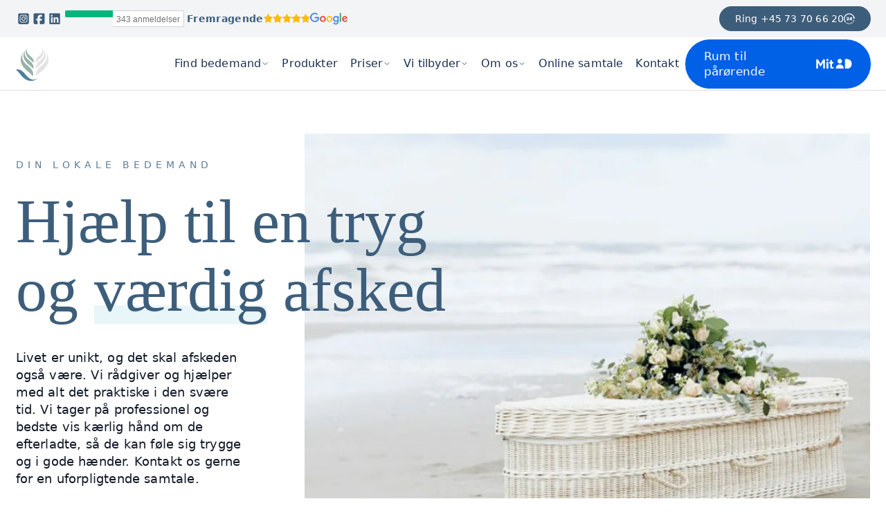

--- FILE ---
content_type: text/html;charset=utf-8
request_url: https://minafsked.dk/
body_size: 112139
content:
<!DOCTYPE html><html  lang="da"><head><script>
      window.dataLayer = window.dataLayer || [];
      function gtag() {
        dataLayer.push(arguments);
      }
      gtag("consent", "default", {
        ad_storage: "denied",
        ad_user_data: "denied",
        ad_personalization: "denied",
        analytics_storage: "denied",
        functionality_storage: "denied",
        personalization_storage: "denied",
        security_storage: "denied",
        wait_for_update: 500,
      });
      gtag("set", "ads_data_redaction", true);
    </script><meta charset="utf-8">
<meta name="viewport" content="width=device-width, initial-scale=1">
<title>Min Afsked | Bedemand med omsorg og nærvær | Kontakt os i dag</title>
<link rel="preconnect" href="https://widget.trustpilot.com/" crossorigin="anonymous">
<link rel="preconnect" href="https://policy.app.cookieinformation.com" crossorigin="anonymous">
<script id="CookieConsent" src="https://policy.app.cookieinformation.com/uc.js" data-culture="DA" data-gcm-version="2.0" defer async></script>
<style> </style>
<style>@font-face{font-family:Proxima Nova;src:local("Proxima Nova Thin"),url(/fonts/proximanova-100.woff2) format(woff2),url(/fonts/proximanova-100.woff) format(woff);font-display:swap;font-weight:100;font-style:normal}@font-face{font-family:Proxima Nova;src:local("Proxima Nova Regular"),local("Proxima Nova"),url(/fonts/proximanova.woff2) format(woff2),url(/fonts/proximanova.woff) format(woff);font-display:swap;font-weight:400;font-style:normal}@font-face{font-family:"Cormorant Fallback: Arial";src:local("Arial");size-adjust:88.156%;ascent-override:104.8142%;descent-override:32.5559%;line-gap-override:0%}@font-face{font-family:"Cormorant Fallback: Times New Roman";src:local("Times New Roman");size-adjust:96.7385%;ascent-override:95.5153%;descent-override:29.6676%;line-gap-override:0%}@font-face{font-family:Cormorant;src:local("Cormorant Regular"),local("Cormorant"),url(/fonts/cormorant.woff2) format(woff2),url(/fonts/cormorant.woff) format(woff);font-display:swap;font-weight:400;font-style:normal}.-rotate-45,.-translate-x-1\/2,.-translate-y-1\.5,.-translate-y-1\/2,.group-hover\:scale-105,.hover\:-translate-y-0\.5,.hover\:-translate-y-1,.lg\:-translate-y-1\/2,.lg\:transform,.rotate-0,.rotate-180,.rotate-45,.scale-0,.scale-100,.scale-95,.sm\:scale-100,.sm\:scale-95,.sm\:translate-y-0,.transform,.translate-x-0,.translate-x-1,.translate-x-6,.translate-x-full,.translate-y-0,.translate-y-1,.translate-y-1\.5,.translate-y-2,.translate-y-4,.translate-y-\[calc\(100\%-70px\)\]{--tw-translate-x:0;--tw-translate-y:0;--tw-rotate:0;--tw-skew-x:0;--tw-skew-y:0;--tw-scale-x:1;--tw-scale-y:1}.snap-x{--tw-scroll-snap-strictness:proximity}.from-lightBlue,.to-gray-100,.to-gray-50{--tw-gradient-from-position: ;--tw-gradient-via-position: ;--tw-gradient-to-position: }.hover\:shadow-lg,.hover\:shadow-md,.shadow,.shadow-2xl,.shadow-\[0_-2px_10px_rgba\(0\,0\,0\,0\.1\)\],.shadow-lg,.shadow-sm,.shadow-xl{--tw-ring-offset-shadow:0 0 #0000;--tw-ring-shadow:0 0 #0000;--tw-shadow:0 0 #0000;--tw-shadow-colored:0 0 #0000}.focus-visible\:ring-2,.focus-within\:ring-2,.focus\:ring-1,.focus\:ring-2,.focus\:ring-inset,.ring-1,.ring-2,.ring-inset{--tw-ring-inset: ;--tw-ring-offset-width:0px;--tw-ring-offset-color:#fff;--tw-ring-color:#3b82f680;--tw-ring-offset-shadow:0 0 #0000;--tw-ring-shadow:0 0 #0000;--tw-shadow:0 0 #0000;--tw-shadow-colored:0 0 #0000}.blur,.filter,.grayscale,.invert{--tw-blur: ;--tw-brightness: ;--tw-contrast: ;--tw-grayscale: ;--tw-hue-rotate: ;--tw-invert: ;--tw-saturate: ;--tw-sepia: ;--tw-drop-shadow: }.backdrop-blur-sm{--tw-backdrop-blur: ;--tw-backdrop-brightness: ;--tw-backdrop-contrast: ;--tw-backdrop-grayscale: ;--tw-backdrop-hue-rotate: ;--tw-backdrop-invert: ;--tw-backdrop-opacity: ;--tw-backdrop-saturate: ;--tw-backdrop-sepia: }/*! tailwindcss v3.4.18 | MIT License | https://tailwindcss.com*/*,:after,:before{border:0 solid #e5e7eb;box-sizing:border-box}:after,:before{--tw-content:""}:host,html{line-height:1.5;-webkit-text-size-adjust:100%;font-family:Proxima Nova,system-ui,-apple-system,BlinkMacSystemFont,Segoe UI,Roboto,Arial,sans-serif;font-feature-settings:normal;font-variation-settings:normal;-moz-tab-size:4;tab-size:4;-webkit-tap-highlight-color:transparent}body{line-height:inherit;margin:0}hr{border-top-width:1px;color:inherit;height:0}abbr:where([title]){-webkit-text-decoration:underline dotted;text-decoration:underline dotted}h1,h2,h3,h4,h5,h6{font-size:inherit;font-weight:inherit}a{color:inherit;text-decoration:inherit}b,strong{font-weight:bolder}code,kbd,pre,samp{font-family:ui-monospace,SFMono-Regular,Menlo,Monaco,Consolas,Liberation Mono,Courier New,monospace;font-feature-settings:normal;font-size:1em;font-variation-settings:normal}small{font-size:80%}sub,sup{font-size:75%;line-height:0;position:relative;vertical-align:initial}sub{bottom:-.25em}sup{top:-.5em}table{border-collapse:collapse;border-color:inherit;text-indent:0}button,input,optgroup,select,textarea{color:inherit;font-family:inherit;font-feature-settings:inherit;font-size:100%;font-variation-settings:inherit;font-weight:inherit;letter-spacing:inherit;line-height:inherit;margin:0;padding:0}button,select{text-transform:none}button,input:where([type=button]),input:where([type=reset]),input:where([type=submit]){-webkit-appearance:button;background-color:initial;background-image:none}:-moz-focusring{outline:auto}:-moz-ui-invalid{box-shadow:none}progress{vertical-align:initial}::-webkit-inner-spin-button,::-webkit-outer-spin-button{height:auto}[type=search]{-webkit-appearance:textfield;outline-offset:-2px}::-webkit-search-decoration{-webkit-appearance:none}::-webkit-file-upload-button{-webkit-appearance:button;font:inherit}summary{display:list-item}blockquote,dd,dl,figure,h1,h2,h3,h4,h5,h6,hr,p,pre{margin:0}fieldset{margin:0}fieldset,legend{padding:0}menu,ol,ul{list-style:none;margin:0;padding:0}dialog{padding:0}textarea{resize:vertical}input::placeholder,textarea::placeholder{color:#9ca3af;opacity:1}[role=button],button{cursor:pointer}:disabled{cursor:default}audio,canvas,embed,iframe,img,object,svg,video{display:block;vertical-align:middle}img,video{height:auto;max-width:100%}[hidden]:where(:not([hidden=until-found])){display:none}[multiple],[type=date],[type=datetime-local],[type=email],[type=month],[type=number],[type=password],[type=search],[type=tel],[type=text],[type=time],[type=url],[type=week],input:where(:not([type])),select,textarea{-webkit-appearance:none;-moz-appearance:none;appearance:none;background-color:#fff;border-color:#6b7280;border-radius:0;border-width:1px;font-size:1rem;line-height:1.5rem;padding:.5rem .75rem;--tw-shadow:0 0 #0000}[multiple]:focus,[type=date]:focus,[type=datetime-local]:focus,[type=email]:focus,[type=month]:focus,[type=number]:focus,[type=password]:focus,[type=search]:focus,[type=tel]:focus,[type=text]:focus,[type=time]:focus,[type=url]:focus,[type=week]:focus,input:where(:not([type])):focus,select:focus,textarea:focus{outline:2px solid #0000;outline-offset:2px;--tw-ring-inset:var(--tw-empty, );--tw-ring-offset-width:0px;--tw-ring-offset-color:#fff;--tw-ring-color:#2563eb;--tw-ring-offset-shadow:var(--tw-ring-inset) 0 0 0 var(--tw-ring-offset-width) var(--tw-ring-offset-color);--tw-ring-shadow:var(--tw-ring-inset) 0 0 0 calc(1px + var(--tw-ring-offset-width)) var(--tw-ring-color);border-color:#2563eb;box-shadow:var(--tw-ring-offset-shadow),var(--tw-ring-shadow),var(--tw-shadow)}input::placeholder,textarea::placeholder{color:#6b7280;opacity:1}::-webkit-datetime-edit-fields-wrapper{padding:0}::-webkit-date-and-time-value{min-height:1.5em;text-align:inherit}::-webkit-datetime-edit{display:inline-flex}::-webkit-datetime-edit,::-webkit-datetime-edit-day-field,::-webkit-datetime-edit-hour-field,::-webkit-datetime-edit-meridiem-field,::-webkit-datetime-edit-millisecond-field,::-webkit-datetime-edit-minute-field,::-webkit-datetime-edit-month-field,::-webkit-datetime-edit-second-field,::-webkit-datetime-edit-year-field{padding-bottom:0;padding-top:0}select{background-image:url("data:image/svg+xml;charset=utf-8,%3Csvg xmlns='http://www.w3.org/2000/svg' fill='none' viewBox='0 0 20 20'%3E%3Cpath stroke='%236b7280' stroke-linecap='round' stroke-linejoin='round' stroke-width='1.5' d='m6 8 4 4 4-4'/%3E%3C/svg%3E");background-position:right .5rem center;background-repeat:no-repeat;background-size:1.5em 1.5em;padding-right:2.5rem;-webkit-print-color-adjust:exact;print-color-adjust:exact}[multiple],[size]:where(select:not([size="1"])){background-image:none;background-position:0 0;background-repeat:unset;background-size:initial;padding-right:.75rem;-webkit-print-color-adjust:unset;print-color-adjust:unset}[type=checkbox],[type=radio]{-webkit-appearance:none;-moz-appearance:none;appearance:none;background-color:#fff;background-origin:border-box;border-color:#6b7280;border-width:1px;color:#2563eb;display:inline-block;flex-shrink:0;height:1rem;padding:0;-webkit-print-color-adjust:exact;print-color-adjust:exact;-webkit-user-select:none;user-select:none;vertical-align:middle;width:1rem;--tw-shadow:0 0 #0000}[type=checkbox]{border-radius:0}[type=radio]{border-radius:100%}[type=checkbox]:focus,[type=radio]:focus{outline:2px solid #0000;outline-offset:2px;--tw-ring-inset:var(--tw-empty, );--tw-ring-offset-width:2px;--tw-ring-offset-color:#fff;--tw-ring-color:#2563eb;--tw-ring-offset-shadow:var(--tw-ring-inset) 0 0 0 var(--tw-ring-offset-width) var(--tw-ring-offset-color);--tw-ring-shadow:var(--tw-ring-inset) 0 0 0 calc(2px + var(--tw-ring-offset-width)) var(--tw-ring-color);box-shadow:var(--tw-ring-offset-shadow),var(--tw-ring-shadow),var(--tw-shadow)}[type=checkbox]:checked,[type=radio]:checked{background-color:currentColor;background-position:50%;background-repeat:no-repeat;background-size:100% 100%;border-color:#0000}[type=checkbox]:checked{background-image:url("data:image/svg+xml;charset=utf-8,%3Csvg xmlns='http://www.w3.org/2000/svg' fill='%23fff' viewBox='0 0 16 16'%3E%3Cpath d='M12.207 4.793a1 1 0 0 1 0 1.414l-5 5a1 1 0 0 1-1.414 0l-2-2a1 1 0 0 1 1.414-1.414L6.5 9.086l4.293-4.293a1 1 0 0 1 1.414 0'/%3E%3C/svg%3E")}@media(forced-colors:active){[type=checkbox]:checked{-webkit-appearance:auto;-moz-appearance:auto;appearance:auto}}[type=radio]:checked{background-image:url("data:image/svg+xml;charset=utf-8,%3Csvg xmlns='http://www.w3.org/2000/svg' fill='%23fff' viewBox='0 0 16 16'%3E%3Ccircle cx='8' cy='8' r='3'/%3E%3C/svg%3E")}@media(forced-colors:active){[type=radio]:checked{-webkit-appearance:auto;-moz-appearance:auto;appearance:auto}}[type=checkbox]:checked:focus,[type=checkbox]:checked:hover,[type=checkbox]:indeterminate,[type=radio]:checked:focus,[type=radio]:checked:hover{background-color:currentColor;border-color:#0000}[type=checkbox]:indeterminate{background-image:url("data:image/svg+xml;charset=utf-8,%3Csvg xmlns='http://www.w3.org/2000/svg' fill='none' viewBox='0 0 16 16'%3E%3Cpath stroke='%23fff' stroke-linecap='round' stroke-linejoin='round' stroke-width='2' d='M4 8h8'/%3E%3C/svg%3E");background-position:50%;background-repeat:no-repeat;background-size:100% 100%}@media(forced-colors:active){[type=checkbox]:indeterminate{-webkit-appearance:auto;-moz-appearance:auto;appearance:auto}}[type=checkbox]:indeterminate:focus,[type=checkbox]:indeterminate:hover{background-color:currentColor;border-color:#0000}[type=file]{background:unset;border-color:inherit;border-radius:0;border-width:0;font-size:unset;line-height:inherit;padding:0}[type=file]:focus{outline:1px solid ButtonText;outline:1px auto -webkit-focus-ring-color}.container{width:100%}@media(min-width:640px){.container{max-width:640px}}@media(min-width:768px){.container{max-width:768px}}@media(min-width:1024px){.container{max-width:1024px}}@media(min-width:1280px){.container{max-width:1280px}}@media(min-width:1536px){.container{max-width:1536px}}.prose{color:var(--tw-prose-body);max-width:65ch}.prose :where(p):not(:where([class~=not-prose],[class~=not-prose] *)){margin-bottom:1.25em;margin-top:1.25em}.prose :where([class~=lead]):not(:where([class~=not-prose],[class~=not-prose] *)){color:var(--tw-prose-lead);font-size:1.25em;line-height:1.6;margin-bottom:1.2em;margin-top:1.2em}.prose :where(a):not(:where([class~=not-prose],[class~=not-prose] *)){color:var(--tw-prose-links);font-weight:500;text-decoration:underline}.prose :where(strong):not(:where([class~=not-prose],[class~=not-prose] *)){color:var(--tw-prose-bold);font-weight:600}.prose :where(a strong):not(:where([class~=not-prose],[class~=not-prose] *)){color:inherit}.prose :where(blockquote strong):not(:where([class~=not-prose],[class~=not-prose] *)){color:inherit}.prose :where(thead th strong):not(:where([class~=not-prose],[class~=not-prose] *)){color:inherit}.prose :where(ol):not(:where([class~=not-prose],[class~=not-prose] *)){list-style-type:decimal;margin-bottom:1.25em;margin-top:1.25em;padding-inline-start:1.625em}.prose :where(ol[type=A]):not(:where([class~=not-prose],[class~=not-prose] *)){list-style-type:upper-alpha}.prose :where(ol[type=a]):not(:where([class~=not-prose],[class~=not-prose] *)){list-style-type:lower-alpha}.prose :where(ol[type=A s]):not(:where([class~=not-prose],[class~=not-prose] *)){list-style-type:upper-alpha}.prose :where(ol[type=a s]):not(:where([class~=not-prose],[class~=not-prose] *)){list-style-type:lower-alpha}.prose :where(ol[type=I]):not(:where([class~=not-prose],[class~=not-prose] *)){list-style-type:upper-roman}.prose :where(ol[type=i]):not(:where([class~=not-prose],[class~=not-prose] *)){list-style-type:lower-roman}.prose :where(ol[type=I s]):not(:where([class~=not-prose],[class~=not-prose] *)){list-style-type:upper-roman}.prose :where(ol[type=i s]):not(:where([class~=not-prose],[class~=not-prose] *)){list-style-type:lower-roman}.prose :where(ol[type="1"]):not(:where([class~=not-prose],[class~=not-prose] *)){list-style-type:decimal}.prose :where(ul):not(:where([class~=not-prose],[class~=not-prose] *)){list-style-type:disc;margin-bottom:1.25em;margin-top:1.25em;padding-inline-start:1.625em}.prose :where(ol>li):not(:where([class~=not-prose],[class~=not-prose] *))::marker{color:var(--tw-prose-counters);font-weight:400}.prose :where(ul>li):not(:where([class~=not-prose],[class~=not-prose] *))::marker{color:var(--tw-prose-bullets)}.prose :where(dt):not(:where([class~=not-prose],[class~=not-prose] *)){color:var(--tw-prose-headings);font-weight:600;margin-top:1.25em}.prose :where(hr):not(:where([class~=not-prose],[class~=not-prose] *)){border-color:var(--tw-prose-hr);border-top-width:1px;margin-bottom:3em;margin-top:3em}.prose :where(blockquote):not(:where([class~=not-prose],[class~=not-prose] *)){border-inline-start-color:var(--tw-prose-quote-borders);border-inline-start-width:.25rem;color:var(--tw-prose-quotes);font-style:italic;font-weight:500;margin-bottom:1.6em;margin-top:1.6em;padding-inline-start:1em;quotes:"“""”""‘""’"}.prose :where(blockquote p:first-of-type):not(:where([class~=not-prose],[class~=not-prose] *)):before{content:open-quote}.prose :where(blockquote p:last-of-type):not(:where([class~=not-prose],[class~=not-prose] *)):after{content:close-quote}.prose :where(h1):not(:where([class~=not-prose],[class~=not-prose] *)){color:var(--tw-prose-headings);font-size:2.25em;font-weight:800;line-height:1.1111111;margin-bottom:.8888889em;margin-top:0}.prose :where(h1 strong):not(:where([class~=not-prose],[class~=not-prose] *)){color:inherit;font-weight:900}.prose :where(h2):not(:where([class~=not-prose],[class~=not-prose] *)){color:var(--tw-prose-headings);font-size:1.5em;font-weight:700;line-height:1.3333333;margin-bottom:1em;margin-top:2em}.prose :where(h2 strong):not(:where([class~=not-prose],[class~=not-prose] *)){color:inherit;font-weight:800}.prose :where(h3):not(:where([class~=not-prose],[class~=not-prose] *)){color:var(--tw-prose-headings);font-size:1.25em;font-weight:600;line-height:1.6;margin-bottom:.6em;margin-top:1.6em}.prose :where(h3 strong):not(:where([class~=not-prose],[class~=not-prose] *)){color:inherit;font-weight:700}.prose :where(h4):not(:where([class~=not-prose],[class~=not-prose] *)){color:var(--tw-prose-headings);font-weight:600;line-height:1.5;margin-bottom:.5em;margin-top:1.5em}.prose :where(h4 strong):not(:where([class~=not-prose],[class~=not-prose] *)){color:inherit;font-weight:700}.prose :where(img):not(:where([class~=not-prose],[class~=not-prose] *)){margin-bottom:2em;margin-top:2em}.prose :where(picture):not(:where([class~=not-prose],[class~=not-prose] *)){display:block;margin-bottom:2em;margin-top:2em}.prose :where(video):not(:where([class~=not-prose],[class~=not-prose] *)){margin-bottom:2em;margin-top:2em}.prose :where(kbd):not(:where([class~=not-prose],[class~=not-prose] *)){border-radius:.3125rem;box-shadow:0 0 0 1px var(--tw-prose-kbd-shadows),0 3px 0 var(--tw-prose-kbd-shadows);color:var(--tw-prose-kbd);font-family:inherit;font-size:.875em;font-weight:500;padding-inline-end:.375em;padding-bottom:.1875em;padding-top:.1875em;padding-inline-start:.375em}.prose :where(code):not(:where([class~=not-prose],[class~=not-prose] *)){color:var(--tw-prose-code);font-size:.875em;font-weight:600}.prose :where(code):not(:where([class~=not-prose],[class~=not-prose] *)):before{content:"`"}.prose :where(code):not(:where([class~=not-prose],[class~=not-prose] *)):after{content:"`"}.prose :where(a code):not(:where([class~=not-prose],[class~=not-prose] *)){color:inherit}.prose :where(h1 code):not(:where([class~=not-prose],[class~=not-prose] *)){color:inherit}.prose :where(h2 code):not(:where([class~=not-prose],[class~=not-prose] *)){color:inherit;font-size:.875em}.prose :where(h3 code):not(:where([class~=not-prose],[class~=not-prose] *)){color:inherit;font-size:.9em}.prose :where(h4 code):not(:where([class~=not-prose],[class~=not-prose] *)){color:inherit}.prose :where(blockquote code):not(:where([class~=not-prose],[class~=not-prose] *)){color:inherit}.prose :where(thead th code):not(:where([class~=not-prose],[class~=not-prose] *)){color:inherit}.prose :where(pre):not(:where([class~=not-prose],[class~=not-prose] *)){background-color:var(--tw-prose-pre-bg);border-radius:.375rem;color:var(--tw-prose-pre-code);font-size:.875em;font-weight:400;line-height:1.7142857;margin-bottom:1.7142857em;margin-top:1.7142857em;overflow-x:auto;padding-inline-end:1.1428571em;padding-bottom:.8571429em;padding-top:.8571429em;padding-inline-start:1.1428571em}.prose :where(pre code):not(:where([class~=not-prose],[class~=not-prose] *)){background-color:initial;border-radius:0;border-width:0;color:inherit;font-family:inherit;font-size:inherit;font-weight:inherit;line-height:inherit;padding:0}.prose :where(pre code):not(:where([class~=not-prose],[class~=not-prose] *)):before{content:none}.prose :where(pre code):not(:where([class~=not-prose],[class~=not-prose] *)):after{content:none}.prose :where(table):not(:where([class~=not-prose],[class~=not-prose] *)){font-size:.875em;line-height:1.7142857;margin-bottom:2em;margin-top:2em;table-layout:auto;width:100%}.prose :where(thead):not(:where([class~=not-prose],[class~=not-prose] *)){border-bottom-color:var(--tw-prose-th-borders);border-bottom-width:1px}.prose :where(thead th):not(:where([class~=not-prose],[class~=not-prose] *)){color:var(--tw-prose-headings);font-weight:600;padding-inline-end:.5714286em;padding-bottom:.5714286em;padding-inline-start:.5714286em;vertical-align:bottom}.prose :where(tbody tr):not(:where([class~=not-prose],[class~=not-prose] *)){border-bottom-color:var(--tw-prose-td-borders);border-bottom-width:1px}.prose :where(tbody tr:last-child):not(:where([class~=not-prose],[class~=not-prose] *)){border-bottom-width:0}.prose :where(tbody td):not(:where([class~=not-prose],[class~=not-prose] *)){vertical-align:initial}.prose :where(tfoot):not(:where([class~=not-prose],[class~=not-prose] *)){border-top-color:var(--tw-prose-th-borders);border-top-width:1px}.prose :where(tfoot td):not(:where([class~=not-prose],[class~=not-prose] *)){vertical-align:top}.prose :where(th,td):not(:where([class~=not-prose],[class~=not-prose] *)){text-align:start}.prose :where(figure>*):not(:where([class~=not-prose],[class~=not-prose] *)){margin-bottom:0;margin-top:0}.prose :where(figcaption):not(:where([class~=not-prose],[class~=not-prose] *)){color:var(--tw-prose-captions);font-size:.875em;line-height:1.4285714;margin-top:.8571429em}.prose{--tw-prose-body:#374151;--tw-prose-headings:#111827;--tw-prose-lead:#4b5563;--tw-prose-links:#111827;--tw-prose-bold:#111827;--tw-prose-counters:#6b7280;--tw-prose-bullets:#d1d5db;--tw-prose-hr:#e5e7eb;--tw-prose-quotes:#111827;--tw-prose-quote-borders:#e5e7eb;--tw-prose-captions:#6b7280;--tw-prose-kbd:#111827;--tw-prose-kbd-shadows:#1118271a;--tw-prose-code:#111827;--tw-prose-pre-code:#e5e7eb;--tw-prose-pre-bg:#1f2937;--tw-prose-th-borders:#d1d5db;--tw-prose-td-borders:#e5e7eb;--tw-prose-invert-body:#d1d5db;--tw-prose-invert-headings:#fff;--tw-prose-invert-lead:#9ca3af;--tw-prose-invert-links:#fff;--tw-prose-invert-bold:#fff;--tw-prose-invert-counters:#9ca3af;--tw-prose-invert-bullets:#4b5563;--tw-prose-invert-hr:#374151;--tw-prose-invert-quotes:#f3f4f6;--tw-prose-invert-quote-borders:#374151;--tw-prose-invert-captions:#9ca3af;--tw-prose-invert-kbd:#fff;--tw-prose-invert-kbd-shadows:#ffffff1a;--tw-prose-invert-code:#fff;--tw-prose-invert-pre-code:#d1d5db;--tw-prose-invert-pre-bg:#00000080;--tw-prose-invert-th-borders:#4b5563;--tw-prose-invert-td-borders:#374151;font-size:1rem;line-height:1.75}.prose :where(picture>img):not(:where([class~=not-prose],[class~=not-prose] *)){margin-bottom:0;margin-top:0}.prose :where(li):not(:where([class~=not-prose],[class~=not-prose] *)){margin-bottom:.5em;margin-top:.5em}.prose :where(ol>li):not(:where([class~=not-prose],[class~=not-prose] *)){padding-inline-start:.375em}.prose :where(ul>li):not(:where([class~=not-prose],[class~=not-prose] *)){padding-inline-start:.375em}.prose :where(.prose>ul>li p):not(:where([class~=not-prose],[class~=not-prose] *)){margin-bottom:.75em;margin-top:.75em}.prose :where(.prose>ul>li>p:first-child):not(:where([class~=not-prose],[class~=not-prose] *)){margin-top:1.25em}.prose :where(.prose>ul>li>p:last-child):not(:where([class~=not-prose],[class~=not-prose] *)){margin-bottom:1.25em}.prose :where(.prose>ol>li>p:first-child):not(:where([class~=not-prose],[class~=not-prose] *)){margin-top:1.25em}.prose :where(.prose>ol>li>p:last-child):not(:where([class~=not-prose],[class~=not-prose] *)){margin-bottom:1.25em}.prose :where(ul ul,ul ol,ol ul,ol ol):not(:where([class~=not-prose],[class~=not-prose] *)){margin-bottom:.75em;margin-top:.75em}.prose :where(dl):not(:where([class~=not-prose],[class~=not-prose] *)){margin-bottom:1.25em;margin-top:1.25em}.prose :where(dd):not(:where([class~=not-prose],[class~=not-prose] *)){margin-top:.5em;padding-inline-start:1.625em}.prose :where(hr+*):not(:where([class~=not-prose],[class~=not-prose] *)){margin-top:0}.prose :where(h2+*):not(:where([class~=not-prose],[class~=not-prose] *)){margin-top:0}.prose :where(h3+*):not(:where([class~=not-prose],[class~=not-prose] *)){margin-top:0}.prose :where(h4+*):not(:where([class~=not-prose],[class~=not-prose] *)){margin-top:0}.prose :where(thead th:first-child):not(:where([class~=not-prose],[class~=not-prose] *)){padding-inline-start:0}.prose :where(thead th:last-child):not(:where([class~=not-prose],[class~=not-prose] *)){padding-inline-end:0}.prose :where(tbody td,tfoot td):not(:where([class~=not-prose],[class~=not-prose] *)){padding-inline-end:.5714286em;padding-bottom:.5714286em;padding-top:.5714286em;padding-inline-start:.5714286em}.prose :where(tbody td:first-child,tfoot td:first-child):not(:where([class~=not-prose],[class~=not-prose] *)){padding-inline-start:0}.prose :where(tbody td:last-child,tfoot td:last-child):not(:where([class~=not-prose],[class~=not-prose] *)){padding-inline-end:0}.prose :where(figure):not(:where([class~=not-prose],[class~=not-prose] *)){margin-bottom:2em;margin-top:2em}.prose :where(.prose>:first-child):not(:where([class~=not-prose],[class~=not-prose] *)){margin-top:0}.prose :where(.prose>:last-child):not(:where([class~=not-prose],[class~=not-prose] *)){margin-bottom:0}.prose-lg{font-size:1.125rem;line-height:1.7777778}.prose-lg :where(p):not(:where([class~=not-prose],[class~=not-prose] *)){margin-bottom:1.3333333em;margin-top:1.3333333em}.prose-lg :where([class~=lead]):not(:where([class~=not-prose],[class~=not-prose] *)){font-size:1.2222222em;line-height:1.4545455;margin-bottom:1.0909091em;margin-top:1.0909091em}.prose-lg :where(blockquote):not(:where([class~=not-prose],[class~=not-prose] *)){margin-bottom:1.6666667em;margin-top:1.6666667em;padding-inline-start:1em}.prose-lg :where(h1):not(:where([class~=not-prose],[class~=not-prose] *)){font-size:2.6666667em;line-height:1;margin-bottom:.8333333em;margin-top:0}.prose-lg :where(h2):not(:where([class~=not-prose],[class~=not-prose] *)){font-size:1.6666667em;line-height:1.3333333;margin-bottom:1.0666667em;margin-top:1.8666667em}.prose-lg :where(h3):not(:where([class~=not-prose],[class~=not-prose] *)){font-size:1.3333333em;line-height:1.5;margin-bottom:.6666667em;margin-top:1.6666667em}.prose-lg :where(h4):not(:where([class~=not-prose],[class~=not-prose] *)){line-height:1.5555556;margin-bottom:.4444444em;margin-top:1.7777778em}.prose-lg :where(img):not(:where([class~=not-prose],[class~=not-prose] *)){margin-bottom:1.7777778em;margin-top:1.7777778em}.prose-lg :where(picture):not(:where([class~=not-prose],[class~=not-prose] *)){margin-bottom:1.7777778em;margin-top:1.7777778em}.prose-lg :where(picture>img):not(:where([class~=not-prose],[class~=not-prose] *)){margin-bottom:0;margin-top:0}.prose-lg :where(video):not(:where([class~=not-prose],[class~=not-prose] *)){margin-bottom:1.7777778em;margin-top:1.7777778em}.prose-lg :where(kbd):not(:where([class~=not-prose],[class~=not-prose] *)){border-radius:.3125rem;font-size:.8888889em;padding-inline-end:.4444444em;padding-bottom:.2222222em;padding-top:.2222222em;padding-inline-start:.4444444em}.prose-lg :where(code):not(:where([class~=not-prose],[class~=not-prose] *)){font-size:.8888889em}.prose-lg :where(h2 code):not(:where([class~=not-prose],[class~=not-prose] *)){font-size:.8666667em}.prose-lg :where(h3 code):not(:where([class~=not-prose],[class~=not-prose] *)){font-size:.875em}.prose-lg :where(pre):not(:where([class~=not-prose],[class~=not-prose] *)){border-radius:.375rem;font-size:.8888889em;line-height:1.75;margin-bottom:2em;margin-top:2em;padding-inline-end:1.5em;padding-bottom:1em;padding-top:1em;padding-inline-start:1.5em}.prose-lg :where(ol):not(:where([class~=not-prose],[class~=not-prose] *)){margin-bottom:1.3333333em;margin-top:1.3333333em;padding-inline-start:1.5555556em}.prose-lg :where(ul):not(:where([class~=not-prose],[class~=not-prose] *)){margin-bottom:1.3333333em;margin-top:1.3333333em;padding-inline-start:1.5555556em}.prose-lg :where(li):not(:where([class~=not-prose],[class~=not-prose] *)){margin-bottom:.6666667em;margin-top:.6666667em}.prose-lg :where(ol>li):not(:where([class~=not-prose],[class~=not-prose] *)){padding-inline-start:.4444444em}.prose-lg :where(ul>li):not(:where([class~=not-prose],[class~=not-prose] *)){padding-inline-start:.4444444em}.prose-lg :where(.prose-lg>ul>li p):not(:where([class~=not-prose],[class~=not-prose] *)){margin-bottom:.8888889em;margin-top:.8888889em}.prose-lg :where(.prose-lg>ul>li>p:first-child):not(:where([class~=not-prose],[class~=not-prose] *)){margin-top:1.3333333em}.prose-lg :where(.prose-lg>ul>li>p:last-child):not(:where([class~=not-prose],[class~=not-prose] *)){margin-bottom:1.3333333em}.prose-lg :where(.prose-lg>ol>li>p:first-child):not(:where([class~=not-prose],[class~=not-prose] *)){margin-top:1.3333333em}.prose-lg :where(.prose-lg>ol>li>p:last-child):not(:where([class~=not-prose],[class~=not-prose] *)){margin-bottom:1.3333333em}.prose-lg :where(ul ul,ul ol,ol ul,ol ol):not(:where([class~=not-prose],[class~=not-prose] *)){margin-bottom:.8888889em;margin-top:.8888889em}.prose-lg :where(dl):not(:where([class~=not-prose],[class~=not-prose] *)){margin-bottom:1.3333333em;margin-top:1.3333333em}.prose-lg :where(dt):not(:where([class~=not-prose],[class~=not-prose] *)){margin-top:1.3333333em}.prose-lg :where(dd):not(:where([class~=not-prose],[class~=not-prose] *)){margin-top:.6666667em;padding-inline-start:1.5555556em}.prose-lg :where(hr):not(:where([class~=not-prose],[class~=not-prose] *)){margin-bottom:3.1111111em;margin-top:3.1111111em}.prose-lg :where(hr+*):not(:where([class~=not-prose],[class~=not-prose] *)){margin-top:0}.prose-lg :where(h2+*):not(:where([class~=not-prose],[class~=not-prose] *)){margin-top:0}.prose-lg :where(h3+*):not(:where([class~=not-prose],[class~=not-prose] *)){margin-top:0}.prose-lg :where(h4+*):not(:where([class~=not-prose],[class~=not-prose] *)){margin-top:0}.prose-lg :where(table):not(:where([class~=not-prose],[class~=not-prose] *)){font-size:.8888889em;line-height:1.5}.prose-lg :where(thead th):not(:where([class~=not-prose],[class~=not-prose] *)){padding-inline-end:.75em;padding-bottom:.75em;padding-inline-start:.75em}.prose-lg :where(thead th:first-child):not(:where([class~=not-prose],[class~=not-prose] *)){padding-inline-start:0}.prose-lg :where(thead th:last-child):not(:where([class~=not-prose],[class~=not-prose] *)){padding-inline-end:0}.prose-lg :where(tbody td,tfoot td):not(:where([class~=not-prose],[class~=not-prose] *)){padding-inline-end:.75em;padding-bottom:.75em;padding-top:.75em;padding-inline-start:.75em}.prose-lg :where(tbody td:first-child,tfoot td:first-child):not(:where([class~=not-prose],[class~=not-prose] *)){padding-inline-start:0}.prose-lg :where(tbody td:last-child,tfoot td:last-child):not(:where([class~=not-prose],[class~=not-prose] *)){padding-inline-end:0}.prose-lg :where(figure):not(:where([class~=not-prose],[class~=not-prose] *)){margin-bottom:1.7777778em;margin-top:1.7777778em}.prose-lg :where(figure>*):not(:where([class~=not-prose],[class~=not-prose] *)){margin-bottom:0;margin-top:0}.prose-lg :where(figcaption):not(:where([class~=not-prose],[class~=not-prose] *)){font-size:.8888889em;line-height:1.5;margin-top:1em}.prose-lg :where(.prose-lg>:first-child):not(:where([class~=not-prose],[class~=not-prose] *)){margin-top:0}.prose-lg :where(.prose-lg>:last-child):not(:where([class~=not-prose],[class~=not-prose] *)){margin-bottom:0}.sr-only{height:1px;margin:-1px;overflow:hidden;padding:0;position:absolute;width:1px;clip:rect(0,0,0,0);border-width:0;white-space:nowrap}.pointer-events-none{pointer-events:none}.pointer-events-auto{pointer-events:auto}.visible{visibility:visible}.invisible{visibility:hidden}.static{position:static}.fixed{position:fixed}.absolute{position:absolute}.relative{position:relative}.sticky{position:sticky}.-inset-2\.5{top:-.625rem;right:-.625rem;bottom:-.625rem;left:-.625rem}.inset-0{top:0;right:0;bottom:0;left:0}.inset-x-0{left:0;right:0}.inset-y-0{bottom:0;top:0}.bottom-0{bottom:0}.left-0{left:0}.left-1\/2{left:50%}.left-4{left:1rem}.left-6{left:1.5rem}.right-0{right:0}.right-3{right:.75rem}.right-4{right:1rem}.top-0{top:0}.top-1\/2{top:50%}.top-12{top:3rem}.top-4{top:1rem}.top-6{top:1.5rem}.top-\[140px\]{top:140px}.top-\[27\.5px\]{top:27.5px}.top-\[calc\(100\%\+14px\)\]{top:calc(100% + 14px)}.top-full{top:100%}.z-10{z-index:10}.z-20{z-index:20}.z-30{z-index:30}.z-50{z-index:50}.z-\[60\]{z-index:60}.z-\[9999\]{z-index:9999}.order-1{order:1}.order-2{order:2}.col-span-1{grid-column:span 1/span 1}.col-span-12{grid-column:span 12/span 12}.m-4{margin:1rem}.-mx-4{margin-left:-1rem;margin-right:-1rem}.mx-3{margin-left:.75rem;margin-right:.75rem}.mx-4{margin-left:1rem;margin-right:1rem}.mx-auto{margin-left:auto;margin-right:auto}.\!mb-0{margin-bottom:0!important}.\!mt-0{margin-top:0!important}.-ml-1{margin-left:-.25rem}.-mr-1{margin-right:-.25rem}.mb-0{margin-bottom:0}.mb-1{margin-bottom:.25rem}.mb-12{margin-bottom:3rem}.mb-2{margin-bottom:.5rem}.mb-2\.5{margin-bottom:.625rem}.mb-3{margin-bottom:.75rem}.mb-36{margin-bottom:9rem}.mb-4{margin-bottom:1rem}.mb-5{margin-bottom:1.25rem}.mb-6{margin-bottom:1.5rem}.mb-8{margin-bottom:2rem}.ml-1{margin-left:.25rem}.ml-1\.5{margin-left:.375rem}.ml-12{margin-left:3rem}.ml-2{margin-left:.5rem}.ml-3{margin-left:.75rem}.ml-4{margin-left:1rem}.ml-8{margin-left:2rem}.mr-0\.5{margin-right:.125rem}.mr-1{margin-right:.25rem}.mr-1\.5{margin-right:.375rem}.mr-2{margin-right:.5rem}.mr-2\.5{margin-right:.625rem}.mr-3{margin-right:.75rem}.mr-4{margin-right:1rem}.mt-0\.5{margin-top:.125rem}.mt-1{margin-top:.25rem}.mt-10{margin-top:2.5rem}.mt-12{margin-top:3rem}.mt-16{margin-top:4rem}.mt-2{margin-top:.5rem}.mt-3{margin-top:.75rem}.mt-4{margin-top:1rem}.mt-5{margin-top:1.25rem}.mt-6{margin-top:1.5rem}.mt-8{margin-top:2rem}.mt-auto{margin-top:auto}.line-clamp-2{-webkit-line-clamp:2}.line-clamp-2,.line-clamp-4{display:-webkit-box;overflow:hidden;-webkit-box-orient:vertical}.line-clamp-4{-webkit-line-clamp:4}.block{display:block}.inline-block{display:inline-block}.inline{display:inline}.flex{display:flex}.inline-flex{display:inline-flex}.table{display:table}.grid{display:grid}.\!hidden{display:none!important}.hidden{display:none}.aspect-\[3\/4\]{aspect-ratio:3/4}.aspect-\[4\/3\]{aspect-ratio:4/3}.aspect-square{aspect-ratio:1/1}.\!h-2{height:.5rem!important}.h-0\.5{height:.125rem}.h-1\.5{height:.375rem}.h-10{height:2.5rem}.h-12{height:3rem}.h-14{height:3.5rem}.h-16{height:4rem}.h-2{height:.5rem}.h-2\.5{height:.625rem}.h-24{height:6rem}.h-3{height:.75rem}.h-3\.5{height:.875rem}.h-32{height:8rem}.h-4{height:1rem}.h-5{height:1.25rem}.h-6{height:1.5rem}.h-64{height:16rem}.h-7{height:1.75rem}.h-8{height:2rem}.h-9{height:2.25rem}.h-96{height:24rem}.h-\[18px\]{height:18px}.h-\[1px\]{height:1px}.h-\[33px\]{height:33px}.h-\[34px\]{height:34px}.h-\[500px\]{height:500px}.h-\[60px\]{height:60px}.h-\[700px\]{height:700px}.h-auto{height:auto}.h-full{height:100%}.h-px{height:1px}.max-h-48{max-height:12rem}.max-h-56{max-height:14rem}.max-h-64{max-height:16rem}.max-h-\[90px\]{max-height:90px}.max-h-full{max-height:100%}.min-h-0{min-height:0}.min-h-\[300px\]{min-height:300px}.min-h-\[44px\]{min-height:44px}.min-h-\[500px\]{min-height:500px}.min-h-full{min-height:100%}.min-h-screen{min-height:100vh}.w-1\.5{width:.375rem}.w-1\/2{width:50%}.w-1\/3{width:33.333333%}.w-10{width:2.5rem}.w-11{width:2.75rem}.w-12{width:3rem}.w-14{width:3.5rem}.w-16{width:4rem}.w-2{width:.5rem}.w-2\.5{width:.625rem}.w-2\/3{width:66.666667%}.w-20{width:5rem}.w-24{width:6rem}.w-28{width:7rem}.w-3{width:.75rem}.w-3\.5{width:.875rem}.w-32{width:8rem}.w-4{width:1rem}.w-44{width:11rem}.w-5{width:1.25rem}.w-6{width:1.5rem}.w-64{width:16rem}.w-7{width:1.75rem}.w-8{width:2rem}.w-9{width:2.25rem}.w-\[250px\]{width:250px}.w-\[30vw\]{width:30vw}.w-\[40vw\]{width:40vw}.w-\[60px\]{width:60px}.w-\[calc\(100vw-8rem\)\]{width:calc(100vw - 8rem)}.w-auto{width:auto}.w-full{width:100%}.w-max{width:max-content}.w-px{width:1px}.w-screen{width:100vw}.min-w-0{min-width:0}.min-w-\[80px\]{min-width:80px}.min-w-full{min-width:100%}.max-w-2xl{max-width:42rem}.max-w-3xl{max-width:48rem}.max-w-4xl{max-width:56rem}.max-w-6xl{max-width:72rem}.max-w-\[1000px\]{max-width:1000px}.max-w-\[1400px\]{max-width:1400px}.max-w-\[150px\]{max-width:150px}.max-w-\[335px\]{max-width:335px}.max-w-\[700px\]{max-width:700px}.max-w-\[900px\]{max-width:900px}.max-w-full{max-width:100%}.max-w-lg{max-width:32rem}.max-w-md{max-width:28rem}.max-w-none{max-width:none}.max-w-sm{max-width:24rem}.max-w-xl{max-width:36rem}.max-w-xs{max-width:20rem}.flex-1{flex:1 1 0%}.flex-none{flex:none}.flex-shrink-0{flex-shrink:0}.shrink{flex-shrink:1}.shrink-0{flex-shrink:0}.flex-grow,.grow{flex-grow:1}.origin-center{transform-origin:center}.origin-top-left{transform-origin:top left}.-translate-x-1\/2{--tw-translate-x:-50%}.-translate-x-1\/2,.-translate-y-1\.5{transform:translate(var(--tw-translate-x),var(--tw-translate-y)) rotate(var(--tw-rotate)) skew(var(--tw-skew-x)) skewY(var(--tw-skew-y)) scaleX(var(--tw-scale-x)) scaleY(var(--tw-scale-y))}.-translate-y-1\.5{--tw-translate-y:-.375rem}.-translate-y-1\/2{--tw-translate-y:-50%}.-translate-y-1\/2,.translate-x-0{transform:translate(var(--tw-translate-x),var(--tw-translate-y)) rotate(var(--tw-rotate)) skew(var(--tw-skew-x)) skewY(var(--tw-skew-y)) scaleX(var(--tw-scale-x)) scaleY(var(--tw-scale-y))}.translate-x-0{--tw-translate-x:0px}.translate-x-1{--tw-translate-x:.25rem}.translate-x-1,.translate-x-6{transform:translate(var(--tw-translate-x),var(--tw-translate-y)) rotate(var(--tw-rotate)) skew(var(--tw-skew-x)) skewY(var(--tw-skew-y)) scaleX(var(--tw-scale-x)) scaleY(var(--tw-scale-y))}.translate-x-6{--tw-translate-x:1.5rem}.translate-x-full{--tw-translate-x:100%}.translate-x-full,.translate-y-0{transform:translate(var(--tw-translate-x),var(--tw-translate-y)) rotate(var(--tw-rotate)) skew(var(--tw-skew-x)) skewY(var(--tw-skew-y)) scaleX(var(--tw-scale-x)) scaleY(var(--tw-scale-y))}.translate-y-0{--tw-translate-y:0px}.translate-y-1{--tw-translate-y:.25rem}.translate-y-1,.translate-y-1\.5{transform:translate(var(--tw-translate-x),var(--tw-translate-y)) rotate(var(--tw-rotate)) skew(var(--tw-skew-x)) skewY(var(--tw-skew-y)) scaleX(var(--tw-scale-x)) scaleY(var(--tw-scale-y))}.translate-y-1\.5{--tw-translate-y:.375rem}.translate-y-2{--tw-translate-y:.5rem}.translate-y-2,.translate-y-4{transform:translate(var(--tw-translate-x),var(--tw-translate-y)) rotate(var(--tw-rotate)) skew(var(--tw-skew-x)) skewY(var(--tw-skew-y)) scaleX(var(--tw-scale-x)) scaleY(var(--tw-scale-y))}.translate-y-4{--tw-translate-y:1rem}.translate-y-\[calc\(100\%-70px\)\]{--tw-translate-y: calc(100% - 70px) }.-rotate-45,.translate-y-\[calc\(100\%-70px\)\]{transform:translate(var(--tw-translate-x),var(--tw-translate-y)) rotate(var(--tw-rotate)) skew(var(--tw-skew-x)) skewY(var(--tw-skew-y)) scaleX(var(--tw-scale-x)) scaleY(var(--tw-scale-y))}.-rotate-45{--tw-rotate:-45deg}.rotate-0{--tw-rotate:0deg}.rotate-0,.rotate-180{transform:translate(var(--tw-translate-x),var(--tw-translate-y)) rotate(var(--tw-rotate)) skew(var(--tw-skew-x)) skewY(var(--tw-skew-y)) scaleX(var(--tw-scale-x)) scaleY(var(--tw-scale-y))}.rotate-180{--tw-rotate:180deg}.rotate-45{--tw-rotate:45deg}.rotate-45,.scale-0{transform:translate(var(--tw-translate-x),var(--tw-translate-y)) rotate(var(--tw-rotate)) skew(var(--tw-skew-x)) skewY(var(--tw-skew-y)) scaleX(var(--tw-scale-x)) scaleY(var(--tw-scale-y))}.scale-0{--tw-scale-x:0;--tw-scale-y:0}.scale-100{--tw-scale-x:1;--tw-scale-y:1}.scale-100,.scale-95{transform:translate(var(--tw-translate-x),var(--tw-translate-y)) rotate(var(--tw-rotate)) skew(var(--tw-skew-x)) skewY(var(--tw-skew-y)) scaleX(var(--tw-scale-x)) scaleY(var(--tw-scale-y))}.scale-95{--tw-scale-x:.95;--tw-scale-y:.95}.transform{transform:translate(var(--tw-translate-x),var(--tw-translate-y)) rotate(var(--tw-rotate)) skew(var(--tw-skew-x)) skewY(var(--tw-skew-y)) scaleX(var(--tw-scale-x)) scaleY(var(--tw-scale-y))}@keyframes fadeInUp{0%{opacity:0;transform:translateY(40px)}to{opacity:1;transform:translateY(0)}}.animate-fadeInUp{animation:fadeInUp .6s cubic-bezier(.4,.55,.41,.84) both}@keyframes spin{to{transform:rotate(1turn)}}.animate-spin{animation:spin 1s linear infinite}.cursor-pointer{cursor:pointer}.touch-manipulation{touch-action:manipulation}.resize-none{resize:none}.resize{resize:both}.snap-x{scroll-snap-type:x var(--tw-scroll-snap-strictness)}.snap-mandatory{--tw-scroll-snap-strictness:mandatory}.snap-start{scroll-snap-align:start}.snap-center{scroll-snap-align:center}.grid-cols-1{grid-template-columns:repeat(1,minmax(0,1fr))}.grid-cols-12{grid-template-columns:repeat(12,minmax(0,1fr))}.grid-cols-2{grid-template-columns:repeat(2,minmax(0,1fr))}.grid-rows-\[0fr\]{grid-template-rows:0fr}.grid-rows-\[1fr\]{grid-template-rows:1fr}.\!flex-row{flex-direction:row!important}.flex-row{flex-direction:row}.flex-col{flex-direction:column}.flex-col-reverse{flex-direction:column-reverse}.flex-wrap{flex-wrap:wrap}.items-start{align-items:flex-start}.items-end{align-items:flex-end}.items-center{align-items:center}.items-stretch{align-items:stretch}.justify-start{justify-content:flex-start}.justify-end{justify-content:flex-end}.justify-center{justify-content:center}.justify-between{justify-content:space-between}.gap-1{gap:.25rem}.gap-12{gap:3rem}.gap-14{gap:3.5rem}.gap-2{gap:.5rem}.gap-3{gap:.75rem}.gap-4{gap:1rem}.gap-6{gap:1.5rem}.gap-8{gap:2rem}.gap-x-0\.5{column-gap:.125rem}.gap-x-1\.5{column-gap:.375rem}.gap-x-2{column-gap:.5rem}.gap-x-3{column-gap:.75rem}.gap-x-4{column-gap:1rem}.gap-x-8{column-gap:2rem}.gap-x-\[15px\]{column-gap:15px}.gap-y-\[40px\]{row-gap:40px}.space-x-1>:not([hidden])~:not([hidden]){--tw-space-x-reverse:0;margin-left:calc(.25rem*(1 - var(--tw-space-x-reverse)));margin-right:calc(.25rem*var(--tw-space-x-reverse))}.space-x-2>:not([hidden])~:not([hidden]){--tw-space-x-reverse:0;margin-left:calc(.5rem*(1 - var(--tw-space-x-reverse)));margin-right:calc(.5rem*var(--tw-space-x-reverse))}.space-x-3>:not([hidden])~:not([hidden]){--tw-space-x-reverse:0;margin-left:calc(.75rem*(1 - var(--tw-space-x-reverse)));margin-right:calc(.75rem*var(--tw-space-x-reverse))}.space-x-4>:not([hidden])~:not([hidden]){--tw-space-x-reverse:0;margin-left:calc(1rem*(1 - var(--tw-space-x-reverse)));margin-right:calc(1rem*var(--tw-space-x-reverse))}.space-x-8>:not([hidden])~:not([hidden]){--tw-space-x-reverse:0;margin-left:calc(2rem*(1 - var(--tw-space-x-reverse)));margin-right:calc(2rem*var(--tw-space-x-reverse))}.space-y-0>:not([hidden])~:not([hidden]){--tw-space-y-reverse:0;margin-bottom:calc(0px*var(--tw-space-y-reverse));margin-top:calc(0px*(1 - var(--tw-space-y-reverse)))}.space-y-1>:not([hidden])~:not([hidden]){--tw-space-y-reverse:0;margin-bottom:calc(.25rem*var(--tw-space-y-reverse));margin-top:calc(.25rem*(1 - var(--tw-space-y-reverse)))}.space-y-16>:not([hidden])~:not([hidden]){--tw-space-y-reverse:0;margin-bottom:calc(4rem*var(--tw-space-y-reverse));margin-top:calc(4rem*(1 - var(--tw-space-y-reverse)))}.space-y-2>:not([hidden])~:not([hidden]){--tw-space-y-reverse:0;margin-bottom:calc(.5rem*var(--tw-space-y-reverse));margin-top:calc(.5rem*(1 - var(--tw-space-y-reverse)))}.space-y-3>:not([hidden])~:not([hidden]){--tw-space-y-reverse:0;margin-bottom:calc(.75rem*var(--tw-space-y-reverse));margin-top:calc(.75rem*(1 - var(--tw-space-y-reverse)))}.space-y-4>:not([hidden])~:not([hidden]){--tw-space-y-reverse:0;margin-bottom:calc(1rem*var(--tw-space-y-reverse));margin-top:calc(1rem*(1 - var(--tw-space-y-reverse)))}.space-y-6>:not([hidden])~:not([hidden]){--tw-space-y-reverse:0;margin-bottom:calc(1.5rem*var(--tw-space-y-reverse));margin-top:calc(1.5rem*(1 - var(--tw-space-y-reverse)))}.space-y-8>:not([hidden])~:not([hidden]){--tw-space-y-reverse:0;margin-bottom:calc(2rem*var(--tw-space-y-reverse));margin-top:calc(2rem*(1 - var(--tw-space-y-reverse)))}.space-y-reverse>:not([hidden])~:not([hidden]){--tw-space-y-reverse:1}.divide-y>:not([hidden])~:not([hidden]){--tw-divide-y-reverse:0;border-bottom-width:calc(1px*var(--tw-divide-y-reverse));border-top-width:calc(1px*(1 - var(--tw-divide-y-reverse)))}.divide-gray-200>:not([hidden])~:not([hidden]){--tw-divide-opacity:1;border-color:rgb(229 231 235/var(--tw-divide-opacity,1))}.divide-gray-300>:not([hidden])~:not([hidden]){--tw-divide-opacity:1;border-color:rgb(209 213 219/var(--tw-divide-opacity,1))}.self-start{align-self:flex-start}.overflow-auto{overflow:auto}.overflow-hidden{overflow:hidden}.overflow-x-auto{overflow-x:auto}.overflow-y-auto{overflow-y:auto}.overflow-y-hidden{overflow-y:hidden}.overflow-y-scroll{overflow-y:scroll}.scroll-smooth{scroll-behavior:smooth}.truncate{overflow:hidden;white-space:nowrap}.text-ellipsis,.truncate{text-overflow:ellipsis}.whitespace-nowrap{white-space:nowrap}.whitespace-pre-line{white-space:pre-line}.break-words{overflow-wrap:break-word}.break-all{word-break:break-all}.rounded{border-radius:.25rem}.rounded-2xl{border-radius:1rem}.rounded-full{border-radius:9999px}.rounded-lg{border-radius:.5rem}.rounded-md{border-radius:.375rem}.rounded-xl{border-radius:.75rem}.rounded-b-lg{border-bottom-left-radius:.5rem;border-bottom-right-radius:.5rem}.rounded-b-md{border-bottom-left-radius:.375rem;border-bottom-right-radius:.375rem}.rounded-b-none{border-bottom-left-radius:0;border-bottom-right-radius:0}.border{border-width:1px}.border-0{border-width:0}.border-2{border-width:2px}.border-4{border-width:4px}.border-y{border-top-width:1px}.border-b,.border-y{border-bottom-width:1px}.border-b-2{border-bottom-width:2px}.border-b-4{border-bottom-width:4px}.border-l{border-left-width:1px}.border-l-2{border-left-width:2px}.border-l-4{border-left-width:4px}.border-r-2{border-right-width:2px}.border-t{border-top-width:1px}.border-solid{border-style:solid}.border-dashed{border-style:dashed}.border-amber-200{--tw-border-opacity:1;border-color:rgb(253 230 138/var(--tw-border-opacity,1))}.border-blue-600{--tw-border-opacity:1;border-color:rgb(37 99 235/var(--tw-border-opacity,1))}.border-darkBlue{--tw-border-opacity:1;border-color:rgb(61 94 123/var(--tw-border-opacity,1))}.border-gray-100{--tw-border-opacity:1;border-color:rgb(243 244 246/var(--tw-border-opacity,1))}.border-gray-200{--tw-border-opacity:1;border-color:rgb(229 231 235/var(--tw-border-opacity,1))}.border-gray-300{--tw-border-opacity:1;border-color:rgb(209 213 219/var(--tw-border-opacity,1))}.border-gray-600{--tw-border-opacity:1;border-color:rgb(75 85 99/var(--tw-border-opacity,1))}.border-green-500{--tw-border-opacity:1;border-color:rgb(34 197 94/var(--tw-border-opacity,1))}.border-green-700\/20{border-color:#15803d33}.border-lightBlue{--tw-border-opacity:1;border-color:rgb(232 245 249/var(--tw-border-opacity,1))}.border-primary{--tw-border-opacity:1;border-color:rgb(61 94 123/var(--tw-border-opacity,1))}.border-red-200{--tw-border-opacity:1;border-color:rgb(254 202 202/var(--tw-border-opacity,1))}.border-red-500{--tw-border-opacity:1;border-color:rgb(239 68 68/var(--tw-border-opacity,1))}.border-slate-200{--tw-border-opacity:1;border-color:rgb(226 232 240/var(--tw-border-opacity,1))}.border-slate-900{--tw-border-opacity:1;border-color:rgb(15 23 42/var(--tw-border-opacity,1))}.border-transparent{border-color:#0000}.border-t-current{border-top-color:initial}.border-t-transparent{border-top-color:#0000}.bg-\[\#0060e6\]{--tw-bg-opacity:1;background-color:rgb(0 96 230/var(--tw-bg-opacity,1))}.bg-\[\#1f67e7\]{--tw-bg-opacity:1;background-color:rgb(31 103 231/var(--tw-bg-opacity,1))}.bg-\[\#8BA298\]{--tw-bg-opacity:1;background-color:rgb(139 162 152/var(--tw-bg-opacity,1))}.bg-\[\#fafeff73\]{background-color:#fafeff73}.bg-\[green\]{--tw-bg-opacity:1;background-color:rgb(0 128 0/var(--tw-bg-opacity,1))}.bg-amber-50{--tw-bg-opacity:1;background-color:rgb(255 251 235/var(--tw-bg-opacity,1))}.bg-black{--tw-bg-opacity:1;background-color:rgb(0 0 0/var(--tw-bg-opacity,1))}.bg-black\/20{background-color:#0003}.bg-black\/25{background-color:#00000040}.bg-black\/50{background-color:#00000080}.bg-blue-600{--tw-bg-opacity:1;background-color:rgb(37 99 235/var(--tw-bg-opacity,1))}.bg-darkBlue{--tw-bg-opacity:1;background-color:rgb(61 94 123/var(--tw-bg-opacity,1))}.bg-darkBlue\/50{background-color:#3d5e7b80}.bg-dustBlue{--tw-bg-opacity:1;background-color:rgb(94 125 153/var(--tw-bg-opacity,1))}.bg-gray-100{--tw-bg-opacity:1;background-color:rgb(243 244 246/var(--tw-bg-opacity,1))}.bg-gray-200{--tw-bg-opacity:1;background-color:rgb(229 231 235/var(--tw-bg-opacity,1))}.bg-gray-300{--tw-bg-opacity:1;background-color:rgb(209 213 219/var(--tw-bg-opacity,1))}.bg-gray-50{--tw-bg-opacity:1;background-color:rgb(249 250 251/var(--tw-bg-opacity,1))}.bg-gray-50\/50{background-color:#f9fafb80}.bg-gray-500{--tw-bg-opacity:1;background-color:rgb(107 114 128/var(--tw-bg-opacity,1))}.bg-gray-600{--tw-bg-opacity:1;background-color:rgb(75 85 99/var(--tw-bg-opacity,1))}.bg-green-100{--tw-bg-opacity:1;background-color:rgb(220 252 231/var(--tw-bg-opacity,1))}.bg-green-50{--tw-bg-opacity:1;background-color:rgb(240 253 244/var(--tw-bg-opacity,1))}.bg-green-500{--tw-bg-opacity:1;background-color:rgb(34 197 94/var(--tw-bg-opacity,1))}.bg-iceBlue{--tw-bg-opacity:1;background-color:rgb(245 253 255/var(--tw-bg-opacity,1))}.bg-lightBlue{--tw-bg-opacity:1;background-color:rgb(232 245 249/var(--tw-bg-opacity,1))}.bg-primary{--tw-bg-opacity:1;background-color:rgb(61 94 123/var(--tw-bg-opacity,1))}.bg-red-100{--tw-bg-opacity:1;background-color:rgb(254 226 226/var(--tw-bg-opacity,1))}.bg-red-50{--tw-bg-opacity:1;background-color:rgb(254 242 242/var(--tw-bg-opacity,1))}.bg-red-500{--tw-bg-opacity:1;background-color:rgb(239 68 68/var(--tw-bg-opacity,1))}.bg-red-600{--tw-bg-opacity:1;background-color:rgb(220 38 38/var(--tw-bg-opacity,1))}.bg-sky-700{--tw-bg-opacity:1;background-color:rgb(3 105 161/var(--tw-bg-opacity,1))}.bg-slate-900{--tw-bg-opacity:1;background-color:rgb(15 23 42/var(--tw-bg-opacity,1))}.bg-white{--tw-bg-opacity:1;background-color:rgb(255 255 255/var(--tw-bg-opacity,1))}.bg-white\/80{background-color:#fffc}.bg-yellow-100{--tw-bg-opacity:1;background-color:rgb(254 249 195/var(--tw-bg-opacity,1))}.bg-yellow-400{--tw-bg-opacity:1;background-color:rgb(250 204 21/var(--tw-bg-opacity,1))}.bg-opacity-30{--tw-bg-opacity:.3}.bg-opacity-75{--tw-bg-opacity:.75}.bg-gradient-to-br{background-image:linear-gradient(to bottom right,var(--tw-gradient-stops))}.from-lightBlue{--tw-gradient-from:#e8f5f9 var(--tw-gradient-from-position);--tw-gradient-to:#e8f5f900 var(--tw-gradient-to-position);--tw-gradient-stops:var(--tw-gradient-from),var(--tw-gradient-to)}.to-gray-100{--tw-gradient-to:#f3f4f6 var(--tw-gradient-to-position)}.to-gray-50{--tw-gradient-to:#f9fafb var(--tw-gradient-to-position)}.object-contain{object-fit:contain}.object-cover{object-fit:cover}.object-center{object-position:center}.p-1{padding:.25rem}.p-12{padding:3rem}.p-2{padding:.5rem}.p-3{padding:.75rem}.p-4{padding:1rem}.p-6{padding:1.5rem}.p-8{padding:2rem}.\!px-2{padding-left:.5rem!important;padding-right:.5rem!important}.px-1\.5{padding-left:.375rem;padding-right:.375rem}.px-16{padding-left:4rem;padding-right:4rem}.px-2{padding-left:.5rem;padding-right:.5rem}.px-2\.5{padding-left:.625rem;padding-right:.625rem}.px-3{padding-left:.75rem;padding-right:.75rem}.px-3\.5{padding-left:.875rem;padding-right:.875rem}.px-4{padding-left:1rem;padding-right:1rem}.px-5{padding-left:1.25rem;padding-right:1.25rem}.px-6{padding-left:1.5rem;padding-right:1.5rem}.px-8{padding-left:2rem;padding-right:2rem}.py-0\.5{padding-bottom:.125rem;padding-top:.125rem}.py-1{padding-bottom:.25rem;padding-top:.25rem}.py-1\.5{padding-bottom:.375rem;padding-top:.375rem}.py-12{padding-bottom:3rem;padding-top:3rem}.py-16{padding-bottom:4rem;padding-top:4rem}.py-2{padding-bottom:.5rem;padding-top:.5rem}.py-2\.5{padding-bottom:.625rem;padding-top:.625rem}.py-24{padding-bottom:6rem;padding-top:6rem}.py-3{padding-bottom:.75rem;padding-top:.75rem}.py-3\.5{padding-bottom:.875rem;padding-top:.875rem}.py-4{padding-bottom:1rem;padding-top:1rem}.py-6{padding-bottom:1.5rem;padding-top:1.5rem}.py-8{padding-bottom:2rem;padding-top:2rem}.pb-12{padding-bottom:3rem}.pb-16{padding-bottom:4rem}.pb-2{padding-bottom:.5rem}.pb-4{padding-bottom:1rem}.pb-6{padding-bottom:1.5rem}.pb-\[60px\]{padding-bottom:60px}.pl-10{padding-left:2.5rem}.pl-2{padding-left:.5rem}.pl-3{padding-left:.75rem}.pl-4{padding-left:1rem}.pr-12{padding-right:3rem}.pr-4{padding-right:1rem}.pr-5{padding-right:1.25rem}.pt-1{padding-top:.25rem}.pt-12{padding-top:3rem}.pt-3{padding-top:.75rem}.pt-4{padding-top:1rem}.pt-5{padding-top:1.25rem}.pt-6{padding-top:1.5rem}.pt-8{padding-top:2rem}.text-left{text-align:left}.text-center{text-align:center}.text-right{text-align:right}.align-top{vertical-align:top}.align-middle{vertical-align:middle}.font-\[Cormorant\]{font-family:Cormorant,"Cormorant Fallback: Arial"}.font-serif{font-family:Cormorant,"Cormorant Fallback: Times New Roman",Georgia,Times New Roman,serif}.\!text-xs{font-size:.75rem!important;line-height:1rem!important}.text-2xl{font-size:1.5rem;line-height:2rem}.text-3xl{font-size:1.875rem;line-height:2.25rem}.text-4xl{font-size:2.25rem;line-height:2.5rem}.text-\[10px\]{font-size:10px}.text-\[12px\]{font-size:12px}.text-\[13px\]{font-size:13px}.text-\[15px\]{font-size:15px}.text-base{font-size:1rem;line-height:1.5rem}.text-lg{font-size:1.125rem;line-height:1.5}.text-sm{font-size:.94rem;line-height:1.25rem}.text-xl{font-size:1.25rem;line-height:1.8}.text-xs{font-size:.75rem;line-height:1rem}.font-bold{font-weight:700}.font-medium{font-weight:500}.font-semibold{font-weight:600}.uppercase{text-transform:uppercase}.italic{font-style:italic}.leading-6{line-height:1.5rem}.leading-relaxed{line-height:1.625}.tracking-\[1px\]{letter-spacing:1px}.tracking-\[6px\]{letter-spacing:6px}.tracking-wide{letter-spacing:.025em}.tracking-wider{letter-spacing:.05em}.\!text-primary{--tw-text-opacity:1!important;color:rgb(61 94 123/var(--tw-text-opacity,1))!important}.text-\[\#3d5e7b\]{--tw-text-opacity:1;color:rgb(61 94 123/var(--tw-text-opacity,1))}.text-\[\#FBBC04\]{--tw-text-opacity:1;color:rgb(251 188 4/var(--tw-text-opacity,1))}.text-\[\#fb8e28\]{--tw-text-opacity:1;color:rgb(251 142 40/var(--tw-text-opacity,1))}.text-amber-900{--tw-text-opacity:1;color:rgb(120 53 15/var(--tw-text-opacity,1))}.text-black{--tw-text-opacity:1;color:rgb(0 0 0/var(--tw-text-opacity,1))}.text-darkBlue{--tw-text-opacity:1;color:rgb(61 94 123/var(--tw-text-opacity,1))}.text-dustBlue{--tw-text-opacity:1;color:rgb(94 125 153/var(--tw-text-opacity,1))}.text-gray-300{--tw-text-opacity:1;color:rgb(209 213 219/var(--tw-text-opacity,1))}.text-gray-400{--tw-text-opacity:1;color:rgb(156 163 175/var(--tw-text-opacity,1))}.text-gray-500{--tw-text-opacity:1;color:rgb(107 114 128/var(--tw-text-opacity,1))}.text-gray-600{--tw-text-opacity:1;color:rgb(75 85 99/var(--tw-text-opacity,1))}.text-gray-700{--tw-text-opacity:1;color:rgb(55 65 81/var(--tw-text-opacity,1))}.text-gray-800{--tw-text-opacity:1;color:rgb(31 41 55/var(--tw-text-opacity,1))}.text-gray-900{--tw-text-opacity:1;color:rgb(17 24 39/var(--tw-text-opacity,1))}.text-green-600{--tw-text-opacity:1;color:rgb(22 163 74/var(--tw-text-opacity,1))}.text-green-700{--tw-text-opacity:1;color:rgb(21 128 61/var(--tw-text-opacity,1))}.text-green-800{--tw-text-opacity:1;color:rgb(22 101 52/var(--tw-text-opacity,1))}.text-primary{--tw-text-opacity:1;color:rgb(61 94 123/var(--tw-text-opacity,1))}.text-red-400{--tw-text-opacity:1;color:rgb(248 113 113/var(--tw-text-opacity,1))}.text-red-500{--tw-text-opacity:1;color:rgb(239 68 68/var(--tw-text-opacity,1))}.text-red-600{--tw-text-opacity:1;color:rgb(220 38 38/var(--tw-text-opacity,1))}.text-red-700{--tw-text-opacity:1;color:rgb(185 28 28/var(--tw-text-opacity,1))}.text-red-800{--tw-text-opacity:1;color:rgb(153 27 27/var(--tw-text-opacity,1))}.text-slate-500{--tw-text-opacity:1;color:rgb(100 116 139/var(--tw-text-opacity,1))}.text-slate-600{--tw-text-opacity:1;color:rgb(71 85 105/var(--tw-text-opacity,1))}.text-slate-700{--tw-text-opacity:1;color:rgb(51 65 85/var(--tw-text-opacity,1))}.text-slate-900{--tw-text-opacity:1;color:rgb(15 23 42/var(--tw-text-opacity,1))}.text-white{--tw-text-opacity:1;color:rgb(255 255 255/var(--tw-text-opacity,1))}.text-yellow-600{--tw-text-opacity:1;color:rgb(202 138 4/var(--tw-text-opacity,1))}.underline{text-decoration-line:underline}.decoration-double{text-decoration-style:double}.opacity-0{opacity:0}.opacity-100{opacity:1}.opacity-25{opacity:.25}.opacity-50{opacity:.5}.opacity-75{opacity:.75}.shadow{--tw-shadow:0 1px 3px 0 #0000001a,0 1px 2px -1px #0000001a;--tw-shadow-colored:0 1px 3px 0 var(--tw-shadow-color),0 1px 2px -1px var(--tw-shadow-color)}.shadow,.shadow-2xl{box-shadow:var(--tw-ring-offset-shadow,0 0 #0000),var(--tw-ring-shadow,0 0 #0000),var(--tw-shadow)}.shadow-2xl{--tw-shadow:0 25px 50px -12px #00000040;--tw-shadow-colored:0 25px 50px -12px var(--tw-shadow-color)}.shadow-\[0_-2px_10px_rgba\(0\,0\,0\,0\.1\)\]{--tw-shadow:0 -2px 10px #0000001a;--tw-shadow-colored:0 -2px 10px var(--tw-shadow-color)}.shadow-\[0_-2px_10px_rgba\(0\,0\,0\,0\.1\)\],.shadow-lg{box-shadow:var(--tw-ring-offset-shadow,0 0 #0000),var(--tw-ring-shadow,0 0 #0000),var(--tw-shadow)}.shadow-lg{--tw-shadow:0 10px 15px -3px #0000001a,0 4px 6px -4px #0000001a;--tw-shadow-colored:0 10px 15px -3px var(--tw-shadow-color),0 4px 6px -4px var(--tw-shadow-color)}.shadow-sm{--tw-shadow:0 1px 2px 0 #0000000d;--tw-shadow-colored:0 1px 2px 0 var(--tw-shadow-color)}.shadow-sm,.shadow-xl{box-shadow:var(--tw-ring-offset-shadow,0 0 #0000),var(--tw-ring-shadow,0 0 #0000),var(--tw-shadow)}.shadow-xl{--tw-shadow:0 20px 25px -5px #0000001a,0 8px 10px -6px #0000001a;--tw-shadow-colored:0 20px 25px -5px var(--tw-shadow-color),0 8px 10px -6px var(--tw-shadow-color)}.outline{outline-style:solid}.outline-primary{outline-color:#3d5e7b}.ring-1{--tw-ring-offset-shadow:var(--tw-ring-inset) 0 0 0 var(--tw-ring-offset-width) var(--tw-ring-offset-color);--tw-ring-shadow:var(--tw-ring-inset) 0 0 0 calc(1px + var(--tw-ring-offset-width)) var(--tw-ring-color)}.ring-1,.ring-2{box-shadow:var(--tw-ring-offset-shadow),var(--tw-ring-shadow),var(--tw-shadow,0 0 #0000)}.ring-2{--tw-ring-offset-shadow:var(--tw-ring-inset) 0 0 0 var(--tw-ring-offset-width) var(--tw-ring-offset-color);--tw-ring-shadow:var(--tw-ring-inset) 0 0 0 calc(2px + var(--tw-ring-offset-width)) var(--tw-ring-color)}.ring-inset{--tw-ring-inset:inset}.ring-black{--tw-ring-opacity:1;--tw-ring-color:rgb(0 0 0/var(--tw-ring-opacity,1))}.ring-gray-300{--tw-ring-opacity:1;--tw-ring-color:rgb(209 213 219/var(--tw-ring-opacity,1))}.ring-lightBlue{--tw-ring-opacity:1;--tw-ring-color:rgb(232 245 249/var(--tw-ring-opacity,1))}.ring-primary{--tw-ring-opacity:1;--tw-ring-color:rgb(61 94 123/var(--tw-ring-opacity,1))}.ring-red-600{--tw-ring-opacity:1;--tw-ring-color:rgb(220 38 38/var(--tw-ring-opacity,1))}.ring-white\/60{--tw-ring-color:#fff9}.ring-opacity-5{--tw-ring-opacity:.05}.ring-offset-2{--tw-ring-offset-width:2px}.ring-offset-focusColor{--tw-ring-offset-color:#3d5e7b}.blur{--tw-blur:blur(8px)}.blur,.grayscale{filter:var(--tw-blur) var(--tw-brightness) var(--tw-contrast) var(--tw-grayscale) var(--tw-hue-rotate) var(--tw-invert) var(--tw-saturate) var(--tw-sepia) var(--tw-drop-shadow)}.grayscale{--tw-grayscale:grayscale(100%)}.invert{--tw-invert:invert(100%)}.filter,.invert{filter:var(--tw-blur) var(--tw-brightness) var(--tw-contrast) var(--tw-grayscale) var(--tw-hue-rotate) var(--tw-invert) var(--tw-saturate) var(--tw-sepia) var(--tw-drop-shadow)}.backdrop-blur-sm{--tw-backdrop-blur:blur(4px);-webkit-backdrop-filter:var(--tw-backdrop-blur) var(--tw-backdrop-brightness) var(--tw-backdrop-contrast) var(--tw-backdrop-grayscale) var(--tw-backdrop-hue-rotate) var(--tw-backdrop-invert) var(--tw-backdrop-opacity) var(--tw-backdrop-saturate) var(--tw-backdrop-sepia);backdrop-filter:var(--tw-backdrop-blur) var(--tw-backdrop-brightness) var(--tw-backdrop-contrast) var(--tw-backdrop-grayscale) var(--tw-backdrop-hue-rotate) var(--tw-backdrop-invert) var(--tw-backdrop-opacity) var(--tw-backdrop-saturate) var(--tw-backdrop-sepia)}.transition{transition-duration:.15s;transition-property:color,background-color,border-color,text-decoration-color,fill,stroke,opacity,box-shadow,transform,filter,backdrop-filter;transition-timing-function:cubic-bezier(.4,0,.2,1)}.transition-\[border\]{transition-duration:.15s;transition-property:border;transition-timing-function:cubic-bezier(.4,0,.2,1)}.transition-all{transition-duration:.15s;transition-property:all;transition-timing-function:cubic-bezier(.4,0,.2,1)}.transition-colors{transition-duration:.15s;transition-property:color,background-color,border-color,text-decoration-color,fill,stroke;transition-timing-function:cubic-bezier(.4,0,.2,1)}.transition-opacity{transition-duration:.15s;transition-property:opacity;transition-timing-function:cubic-bezier(.4,0,.2,1)}.transition-shadow{transition-duration:.15s;transition-property:box-shadow;transition-timing-function:cubic-bezier(.4,0,.2,1)}.transition-transform{transition-duration:.15s;transition-property:transform;transition-timing-function:cubic-bezier(.4,0,.2,1)}.delay-75{transition-delay:75ms}.duration-100{transition-duration:.1s}.duration-150{transition-duration:.15s}.duration-200{transition-duration:.2s}.duration-300{transition-duration:.3s}.duration-500{transition-duration:.5s}.duration-75{transition-duration:75ms}.ease-in{transition-timing-function:cubic-bezier(.4,0,1,1)}.ease-in-out{transition-timing-function:cubic-bezier(.4,0,.2,1)}.ease-out{transition-timing-function:cubic-bezier(0,0,.2,1)}.file\:mr-4::file-selector-button{margin-right:1rem}.file\:cursor-pointer::file-selector-button{cursor:pointer}.file\:rounded-full::file-selector-button{border-radius:9999px}.file\:rounded-lg::file-selector-button{border-radius:.5rem}.file\:border-0::file-selector-button{border-width:0}.file\:bg-gray-700::file-selector-button{--tw-bg-opacity:1;background-color:rgb(55 65 81/var(--tw-bg-opacity,1))}.file\:bg-primary::file-selector-button{--tw-bg-opacity:1;background-color:rgb(61 94 123/var(--tw-bg-opacity,1))}.file\:px-4::file-selector-button{padding-left:1rem;padding-right:1rem}.file\:py-2::file-selector-button{padding-bottom:.5rem;padding-top:.5rem}.file\:text-sm::file-selector-button{font-size:.94rem;line-height:1.25rem}.file\:font-medium::file-selector-button{font-weight:500}.file\:font-semibold::file-selector-button{font-weight:600}.file\:text-white::file-selector-button{--tw-text-opacity:1;color:rgb(255 255 255/var(--tw-text-opacity,1))}.file\:transition-colors::file-selector-button{transition-duration:.15s;transition-property:color,background-color,border-color,text-decoration-color,fill,stroke;transition-timing-function:cubic-bezier(.4,0,.2,1)}.placeholder\:text-gray-400::placeholder{--tw-text-opacity:1;color:rgb(156 163 175/var(--tw-text-opacity,1))}.placeholder\:text-gray-500::placeholder{--tw-text-opacity:1;color:rgb(107 114 128/var(--tw-text-opacity,1))}.last-of-type\:border-none:last-of-type{border-style:none}.focus-within\:ring-2:focus-within{--tw-ring-offset-shadow:var(--tw-ring-inset) 0 0 0 var(--tw-ring-offset-width) var(--tw-ring-offset-color);--tw-ring-shadow:var(--tw-ring-inset) 0 0 0 calc(2px + var(--tw-ring-offset-width)) var(--tw-ring-color);box-shadow:var(--tw-ring-offset-shadow),var(--tw-ring-shadow),var(--tw-shadow,0 0 #0000)}.focus-within\:ring-darkBlue:focus-within{--tw-ring-opacity:1;--tw-ring-color:rgb(61 94 123/var(--tw-ring-opacity,1))}.focus-within\:ring-indigo-500:focus-within{--tw-ring-opacity:1;--tw-ring-color:rgb(99 102 241/var(--tw-ring-opacity,1))}.focus-within\:ring-offset-2:focus-within{--tw-ring-offset-width:2px}.hover\:-translate-y-0\.5:hover{--tw-translate-y:-.125rem}.hover\:-translate-y-0\.5:hover,.hover\:-translate-y-1:hover{transform:translate(var(--tw-translate-x),var(--tw-translate-y)) rotate(var(--tw-rotate)) skew(var(--tw-skew-x)) skewY(var(--tw-skew-y)) scaleX(var(--tw-scale-x)) scaleY(var(--tw-scale-y))}.hover\:-translate-y-1:hover{--tw-translate-y:-.25rem}.hover\:border-darkBlue:hover{--tw-border-opacity:1;border-color:rgb(61 94 123/var(--tw-border-opacity,1))}.hover\:border-gray-400:hover{--tw-border-opacity:1;border-color:rgb(156 163 175/var(--tw-border-opacity,1))}.hover\:bg-\[\#0052cc\]:hover{--tw-bg-opacity:1;background-color:rgb(0 82 204/var(--tw-bg-opacity,1))}.hover\:bg-\[\#1a5bbf\]:hover{--tw-bg-opacity:1;background-color:rgb(26 91 191/var(--tw-bg-opacity,1))}.hover\:bg-blue-50:hover{--tw-bg-opacity:1;background-color:rgb(239 246 255/var(--tw-bg-opacity,1))}.hover\:bg-darkBlue:hover{--tw-bg-opacity:1;background-color:rgb(61 94 123/var(--tw-bg-opacity,1))}.hover\:bg-darkBlue\/90:hover{background-color:#3d5e7be6}.hover\:bg-dustBlue:hover{--tw-bg-opacity:1;background-color:rgb(94 125 153/var(--tw-bg-opacity,1))}.hover\:bg-gray-100:hover{--tw-bg-opacity:1;background-color:rgb(243 244 246/var(--tw-bg-opacity,1))}.hover\:bg-gray-200:hover{--tw-bg-opacity:1;background-color:rgb(229 231 235/var(--tw-bg-opacity,1))}.hover\:bg-gray-400:hover{--tw-bg-opacity:1;background-color:rgb(156 163 175/var(--tw-bg-opacity,1))}.hover\:bg-gray-50:hover{--tw-bg-opacity:1;background-color:rgb(249 250 251/var(--tw-bg-opacity,1))}.hover\:bg-iceBlue:hover{--tw-bg-opacity:1;background-color:rgb(245 253 255/var(--tw-bg-opacity,1))}.hover\:bg-lightBlue:hover{--tw-bg-opacity:1;background-color:rgb(232 245 249/var(--tw-bg-opacity,1))}.hover\:bg-lightBlue\/30:hover{background-color:#e8f5f94d}.hover\:bg-lightBlue\/80:hover{background-color:#e8f5f9cc}.hover\:bg-primary:hover{--tw-bg-opacity:1;background-color:rgb(61 94 123/var(--tw-bg-opacity,1))}.hover\:bg-primaryHover:hover{--tw-bg-opacity:1;background-color:rgb(94 125 153/var(--tw-bg-opacity,1))}.hover\:bg-red-50:hover{--tw-bg-opacity:1;background-color:rgb(254 242 242/var(--tw-bg-opacity,1))}.hover\:bg-red-700:hover{--tw-bg-opacity:1;background-color:rgb(185 28 28/var(--tw-bg-opacity,1))}.hover\:bg-sky-800:hover{--tw-bg-opacity:1;background-color:rgb(7 89 133/var(--tw-bg-opacity,1))}.hover\:bg-slate-100:hover{--tw-bg-opacity:1;background-color:rgb(241 245 249/var(--tw-bg-opacity,1))}.hover\:bg-slate-800:hover{--tw-bg-opacity:1;background-color:rgb(30 41 59/var(--tw-bg-opacity,1))}.hover\:bg-opacity-30:hover{--tw-bg-opacity:.3}.hover\:text-blue-700:hover{--tw-text-opacity:1;color:rgb(29 78 216/var(--tw-text-opacity,1))}.hover\:text-darkBlue:hover{--tw-text-opacity:1;color:rgb(61 94 123/var(--tw-text-opacity,1))}.hover\:text-darkBlue\/80:hover{color:#3d5e7bcc}.hover\:text-dustBlue:hover{--tw-text-opacity:1;color:rgb(94 125 153/var(--tw-text-opacity,1))}.hover\:text-gray-500:hover{--tw-text-opacity:1;color:rgb(107 114 128/var(--tw-text-opacity,1))}.hover\:text-gray-600:hover{--tw-text-opacity:1;color:rgb(75 85 99/var(--tw-text-opacity,1))}.hover\:text-gray-900:hover{--tw-text-opacity:1;color:rgb(17 24 39/var(--tw-text-opacity,1))}.hover\:text-primary:hover{--tw-text-opacity:1;color:rgb(61 94 123/var(--tw-text-opacity,1))}.hover\:text-red-800:hover{--tw-text-opacity:1;color:rgb(153 27 27/var(--tw-text-opacity,1))}.hover\:text-slate-800:hover{--tw-text-opacity:1;color:rgb(30 41 59/var(--tw-text-opacity,1))}.hover\:text-white:hover{--tw-text-opacity:1;color:rgb(255 255 255/var(--tw-text-opacity,1))}.hover\:underline:hover{text-decoration-line:underline}.hover\:shadow-lg:hover{--tw-shadow:0 10px 15px -3px #0000001a,0 4px 6px -4px #0000001a;--tw-shadow-colored:0 10px 15px -3px var(--tw-shadow-color),0 4px 6px -4px var(--tw-shadow-color)}.hover\:shadow-lg:hover,.hover\:shadow-md:hover{box-shadow:var(--tw-ring-offset-shadow,0 0 #0000),var(--tw-ring-shadow,0 0 #0000),var(--tw-shadow)}.hover\:shadow-md:hover{--tw-shadow:0 4px 6px -1px #0000001a,0 2px 4px -2px #0000001a;--tw-shadow-colored:0 4px 6px -1px var(--tw-shadow-color),0 2px 4px -2px var(--tw-shadow-color)}.hover\:filter-none:hover{filter:none}.file\:hover\:bg-primaryHover:hover::file-selector-button{--tw-bg-opacity:1;background-color:rgb(94 125 153/var(--tw-bg-opacity,1))}.hover\:file\:bg-gray-800::file-selector-button:hover{--tw-bg-opacity:1;background-color:rgb(31 41 55/var(--tw-bg-opacity,1))}.file\:hover\:bg-opacity-80:hover::file-selector-button{--tw-bg-opacity:.8}.focus\:border-primary:focus{--tw-border-opacity:1;border-color:rgb(61 94 123/var(--tw-border-opacity,1))}.focus\:border-transparent:focus{border-color:#0000}.focus\:outline-none:focus{outline:2px solid #0000;outline-offset:2px}.focus\:ring-1:focus{--tw-ring-offset-shadow:var(--tw-ring-inset) 0 0 0 var(--tw-ring-offset-width) var(--tw-ring-offset-color);--tw-ring-shadow:var(--tw-ring-inset) 0 0 0 calc(1px + var(--tw-ring-offset-width)) var(--tw-ring-color)}.focus\:ring-1:focus,.focus\:ring-2:focus{box-shadow:var(--tw-ring-offset-shadow),var(--tw-ring-shadow),var(--tw-shadow,0 0 #0000)}.focus\:ring-2:focus{--tw-ring-offset-shadow:var(--tw-ring-inset) 0 0 0 var(--tw-ring-offset-width) var(--tw-ring-offset-color);--tw-ring-shadow:var(--tw-ring-inset) 0 0 0 calc(2px + var(--tw-ring-offset-width)) var(--tw-ring-color)}.focus\:ring-inset:focus{--tw-ring-inset:inset}.focus\:\!ring-focusColor:focus{--tw-ring-opacity:1!important;--tw-ring-color:rgb(61 94 123/var(--tw-ring-opacity,1))!important}.focus\:ring-blue-500:focus{--tw-ring-opacity:1;--tw-ring-color:rgb(59 130 246/var(--tw-ring-opacity,1))}.focus\:ring-darkBlue:focus{--tw-ring-opacity:1;--tw-ring-color:rgb(61 94 123/var(--tw-ring-opacity,1))}.focus\:ring-indigo-500:focus{--tw-ring-opacity:1;--tw-ring-color:rgb(99 102 241/var(--tw-ring-opacity,1))}.focus\:ring-primary:focus{--tw-ring-opacity:1;--tw-ring-color:rgb(61 94 123/var(--tw-ring-opacity,1))}.focus\:ring-slate-300:focus{--tw-ring-opacity:1;--tw-ring-color:rgb(203 213 225/var(--tw-ring-opacity,1))}.focus\:ring-offset-1:focus{--tw-ring-offset-width:1px}.focus\:ring-offset-2:focus{--tw-ring-offset-width:2px}.focus-visible\:outline-none:focus-visible{outline:2px solid #0000;outline-offset:2px}.focus-visible\:outline:focus-visible{outline-style:solid}.focus-visible\:outline-2:focus-visible{outline-width:2px}.focus-visible\:outline-offset-2:focus-visible{outline-offset:2px}.focus-visible\:outline-primary:focus-visible{outline-color:#3d5e7b}.focus-visible\:ring-2:focus-visible{--tw-ring-offset-shadow:var(--tw-ring-inset) 0 0 0 var(--tw-ring-offset-width) var(--tw-ring-offset-color);--tw-ring-shadow:var(--tw-ring-inset) 0 0 0 calc(2px + var(--tw-ring-offset-width)) var(--tw-ring-color);box-shadow:var(--tw-ring-offset-shadow),var(--tw-ring-shadow),var(--tw-shadow,0 0 #0000)}.focus-visible\:ring-indigo-500:focus-visible{--tw-ring-opacity:1;--tw-ring-color:rgb(99 102 241/var(--tw-ring-opacity,1))}.focus-visible\:ring-offset-2:focus-visible{--tw-ring-offset-width:2px}.disabled\:cursor-not-allowed:disabled{cursor:not-allowed}.disabled\:bg-gray-100:disabled{--tw-bg-opacity:1;background-color:rgb(243 244 246/var(--tw-bg-opacity,1))}.disabled\:text-gray-500:disabled{--tw-text-opacity:1;color:rgb(107 114 128/var(--tw-text-opacity,1))}.disabled\:opacity-50:disabled{opacity:.5}.group:hover .group-hover\:scale-105{--tw-scale-x:1.05;--tw-scale-y:1.05;transform:translate(var(--tw-translate-x),var(--tw-translate-y)) rotate(var(--tw-rotate)) skew(var(--tw-skew-x)) skewY(var(--tw-skew-y)) scaleX(var(--tw-scale-x)) scaleY(var(--tw-scale-y))}.group:hover .group-hover\:bg-gray-100{--tw-bg-opacity:1;background-color:rgb(243 244 246/var(--tw-bg-opacity,1))}.group:hover .group-hover\:bg-gray-50{--tw-bg-opacity:1;background-color:rgb(249 250 251/var(--tw-bg-opacity,1))}.group:hover .group-hover\:bg-primary{--tw-bg-opacity:1;background-color:rgb(61 94 123/var(--tw-bg-opacity,1))}.group:hover .group-hover\:text-darkBlue{--tw-text-opacity:1;color:rgb(61 94 123/var(--tw-text-opacity,1))}.group:hover .group-hover\:text-gray-900{--tw-text-opacity:1;color:rgb(17 24 39/var(--tw-text-opacity,1))}.group:hover .group-hover\:text-white{--tw-text-opacity:1;color:rgb(255 255 255/var(--tw-text-opacity,1))}.group:hover .group-hover\:opacity-100{opacity:1}.prose-headings\:font-\[Cormorant\] :is(:where(h1,h2,h3,h4,h5,h6,th):not(:where([class~=not-prose],[class~=not-prose] *))){font-family:Cormorant,"Cormorant Fallback: Arial"}.prose-headings\:text-darkBlue :is(:where(h1,h2,h3,h4,h5,h6,th):not(:where([class~=not-prose],[class~=not-prose] *))){--tw-text-opacity:1;color:rgb(61 94 123/var(--tw-text-opacity,1))}.prose-p\:mb-6 :is(:where(p):not(:where([class~=not-prose],[class~=not-prose] *))){margin-bottom:1.5rem}.prose-a\:text-darkBlue :is(:where(a):not(:where([class~=not-prose],[class~=not-prose] *))){--tw-text-opacity:1;color:rgb(61 94 123/var(--tw-text-opacity,1))}.hover\:prose-a\:text-dustBlue :is(:where(a):not(:where([class~=not-prose],[class~=not-prose] *))):hover{--tw-text-opacity:1;color:rgb(94 125 153/var(--tw-text-opacity,1))}.prose-ol\:mb-6 :is(:where(ol):not(:where([class~=not-prose],[class~=not-prose] *))){margin-bottom:1.5rem}.prose-ol\:pl-6 :is(:where(ol):not(:where([class~=not-prose],[class~=not-prose] *))){padding-left:1.5rem}.prose-ul\:mb-6 :is(:where(ul):not(:where([class~=not-prose],[class~=not-prose] *))){margin-bottom:1.5rem}.prose-ul\:pl-6 :is(:where(ul):not(:where([class~=not-prose],[class~=not-prose] *))){padding-left:1.5rem}.prose-li\:mb-2 :is(:where(li):not(:where([class~=not-prose],[class~=not-prose] *))){margin-bottom:.5rem}.prose-li\:marker\:text-darkBlue * :is(:where(li):not(:where([class~=not-prose],[class~=not-prose] *)))::marker{color:#3d5e7b}.prose-li\:marker\:text-darkBlue :is(:where(li):not(:where([class~=not-prose],[class~=not-prose] *)))::marker{color:#3d5e7b}@media(min-width:640px){.sm\:right-6{right:1.5rem}.sm\:col-span-1{grid-column:span 1/span 1}.sm\:mx-0{margin-left:0;margin-right:0}.sm\:my-8{margin-bottom:2rem;margin-top:2rem}.sm\:mb-0{margin-bottom:0}.sm\:ml-2{margin-left:.5rem}.sm\:ml-3{margin-left:.75rem}.sm\:ml-4{margin-left:1rem}.sm\:mr-1{margin-right:.25rem}.sm\:mr-3{margin-right:.75rem}.sm\:mt-0{margin-top:0}.sm\:mt-12{margin-top:3rem}.sm\:mt-4{margin-top:1rem}.sm\:mt-6{margin-top:1.5rem}.sm\:block{display:block}.sm\:inline-block{display:inline-block}.sm\:flex{display:flex}.sm\:table-cell{display:table-cell}.sm\:h-10{height:2.5rem}.sm\:h-40{height:10rem}.sm\:h-5{height:1.25rem}.sm\:h-80{height:20rem}.sm\:w-10{width:2.5rem}.sm\:w-5{width:1.25rem}.sm\:w-\[35vw\]{width:35vw}.sm\:w-\[calc\(50vw-4rem\)\]{width:calc(50vw - 4rem)}.sm\:w-auto{width:auto}.sm\:w-full{width:100%}.sm\:min-w-\[calc\(50\%-0\.75rem\)\]{min-width:calc(50% - .75rem)}.sm\:max-w-lg{max-width:32rem}.sm\:flex-1{flex:1 1 0%}.sm\:translate-y-0{--tw-translate-y:0px}.sm\:scale-100,.sm\:translate-y-0{transform:translate(var(--tw-translate-x),var(--tw-translate-y)) rotate(var(--tw-rotate)) skew(var(--tw-skew-x)) skewY(var(--tw-skew-y)) scaleX(var(--tw-scale-x)) scaleY(var(--tw-scale-y))}.sm\:scale-100{--tw-scale-x:1;--tw-scale-y:1}.sm\:scale-95{--tw-scale-x:.95;--tw-scale-y:.95;transform:translate(var(--tw-translate-x),var(--tw-translate-y)) rotate(var(--tw-rotate)) skew(var(--tw-skew-x)) skewY(var(--tw-skew-y)) scaleX(var(--tw-scale-x)) scaleY(var(--tw-scale-y))}.sm\:grid-cols-2{grid-template-columns:repeat(2,minmax(0,1fr))}.sm\:grid-cols-3{grid-template-columns:repeat(3,minmax(0,1fr))}.sm\:grid-cols-4{grid-template-columns:repeat(4,minmax(0,1fr))}.sm\:flex-row{flex-direction:row}.sm\:flex-row-reverse{flex-direction:row-reverse}.sm\:items-start{align-items:flex-start}.sm\:items-center{align-items:center}.sm\:justify-end{justify-content:flex-end}.sm\:gap-8{gap:2rem}.sm\:gap-x-3{column-gap:.75rem}.sm\:space-x-4>:not([hidden])~:not([hidden]){--tw-space-x-reverse:0;margin-left:calc(1rem*(1 - var(--tw-space-x-reverse)));margin-right:calc(1rem*var(--tw-space-x-reverse))}.sm\:space-y-0>:not([hidden])~:not([hidden]){--tw-space-y-reverse:0;margin-bottom:calc(0px*var(--tw-space-y-reverse));margin-top:calc(0px*(1 - var(--tw-space-y-reverse)))}.sm\:rounded-lg{border-radius:.5rem}.sm\:rounded-xl{border-radius:.75rem}.sm\:border{border-width:1px}.sm\:border-l{border-left-width:1px}.sm\:border-r{border-right-width:1px}.sm\:p-0{padding:0}.sm\:p-10{padding:2.5rem}.sm\:p-12{padding:3rem}.sm\:p-4{padding:1rem}.sm\:p-6{padding:1.5rem}.sm\:px-0{padding-left:0;padding-right:0}.sm\:px-10{padding-left:2.5rem;padding-right:2.5rem}.sm\:px-4{padding-left:1rem;padding-right:1rem}.sm\:px-6{padding-left:1.5rem;padding-right:1.5rem}.sm\:py-3{padding-bottom:.75rem;padding-top:.75rem}.sm\:pb-4{padding-bottom:1rem}.sm\:pl-16{padding-left:4rem}.sm\:text-left{text-align:left}.sm\:text-right{text-align:right}.sm\:text-base{font-size:1rem;line-height:1.5rem}.sm\:text-lg{font-size:1.125rem;line-height:1.5}.sm\:text-sm{font-size:.94rem;line-height:1.25rem}.sm\:leading-6{line-height:1.5rem}.sm\:opacity-100{opacity:1}.sm\:duration-700{transition-duration:.7s}}@media(min-width:768px){.md\:col-span-3{grid-column:span 3/span 3}.md\:col-span-4{grid-column:span 4/span 4}.md\:col-span-5{grid-column:span 5/span 5}.md\:col-span-6{grid-column:span 6/span 6}.md\:col-span-8{grid-column:span 8/span 8}.md\:col-start-1{grid-column-start:1}.md\:col-start-5{grid-column-start:5}.md\:col-start-7{grid-column-start:7}.md\:col-start-8{grid-column-start:8}.md\:row-span-2{grid-row:span 2/span 2}.md\:mt-16{margin-top:4rem}.md\:mt-8{margin-top:2rem}.md\:inline{display:inline}.md\:grid{display:grid}.md\:hidden{display:none}.md\:h-\[55px\]{height:55px}.md\:h-\[600px\]{height:600px}.md\:w-1\/2{width:50%}.md\:w-48{width:12rem}.md\:w-\[175px\]{width:175px}.md\:w-\[59px\]{width:59px}.md\:flex-shrink-0{flex-shrink:0}.md\:grid-cols-2{grid-template-columns:repeat(2,minmax(0,1fr))}.md\:grid-cols-3{grid-template-columns:repeat(3,minmax(0,1fr))}.md\:grid-cols-4{grid-template-columns:repeat(4,minmax(0,1fr))}.md\:flex-row{flex-direction:row}.md\:items-center{align-items:center}.md\:justify-between{justify-content:space-between}.md\:gap-16{gap:4rem}.md\:gap-8{gap:2rem}.md\:p-12{padding:3rem}.md\:p-16{padding:4rem}.md\:px-12{padding-left:3rem;padding-right:3rem}.md\:text-left{text-align:left}.md\:text-center{text-align:center}.md\:text-\[20px\]{font-size:20px}}@media(min-width:1024px){.lg\:absolute{position:absolute}.lg\:left-12{left:3rem}.lg\:top-1\/2{top:50%}.lg\:top-24{top:6rem}.lg\:order-1{order:1}.lg\:order-2{order:2}.lg\:col-span-1{grid-column:span 1/span 1}.lg\:col-span-2{grid-column:span 2/span 2}.lg\:col-span-3{grid-column:span 3/span 3}.lg\:col-span-4{grid-column:span 4/span 4}.lg\:col-span-5{grid-column:span 5/span 5}.lg\:col-span-7{grid-column:span 7/span 7}.lg\:col-span-8{grid-column:span 8/span 8}.lg\:mx-0{margin-left:0;margin-right:0}.lg\:mx-auto{margin-left:auto;margin-right:auto}.lg\:mb-0{margin-bottom:0}.lg\:mb-10{margin-bottom:2.5rem}.lg\:mb-12{margin-bottom:3rem}.lg\:mb-16{margin-bottom:4rem}.lg\:mb-3{margin-bottom:.75rem}.lg\:mb-5{margin-bottom:1.25rem}.lg\:mb-56{margin-bottom:14rem}.lg\:mb-6{margin-bottom:1.5rem}.lg\:mb-7{margin-bottom:1.75rem}.lg\:mb-8{margin-bottom:2rem}.lg\:mb-96{margin-bottom:24rem}.lg\:mt-0{margin-top:0}.lg\:mt-12{margin-top:3rem}.lg\:mt-24{margin-top:6rem}.lg\:mt-6{margin-top:1.5rem}.lg\:mt-8{margin-top:2rem}.lg\:block{display:block}.lg\:flex{display:flex}.lg\:grid{display:grid}.lg\:hidden{display:none}.lg\:\!h-2{height:.5rem!important}.lg\:\!h-\[35px\]{height:35px!important}.lg\:h-8{height:2rem}.lg\:h-96{height:24rem}.lg\:h-\[50px\]{height:50px}.lg\:h-\[700px\]{height:700px}.lg\:min-h-\[400px\]{min-height:400px}.lg\:w-1\/2{width:50%}.lg\:w-1\/3{width:33.333333%}.lg\:w-1\/5{width:20%}.lg\:w-10\/12{width:83.333333%}.lg\:w-2\/3{width:66.666667%}.lg\:w-2\/5{width:40%}.lg\:w-20{width:5rem}.lg\:w-3\/5{width:60%}.lg\:w-4\/5{width:80%}.lg\:w-8{width:2rem}.lg\:w-80{width:20rem}.lg\:w-\[40vw\]{width:40vw}.lg\:w-\[calc\(33\.333vw-3rem\)\]{width:calc(33.333vw - 3rem)}.lg\:min-w-0{min-width:0}.lg\:min-w-\[calc\(33\.333\%-1rem\)\]{min-width:calc(33.333% - 1rem)}.lg\:max-w-\[630px\]{max-width:630px}.lg\:max-w-md{max-width:28rem}.lg\:flex-1{flex:1 1 0%}.lg\:flex-shrink-0{flex-shrink:0}.lg\:-translate-y-1\/2{--tw-translate-y:-50%}.lg\:-translate-y-1\/2,.lg\:transform{transform:translate(var(--tw-translate-x),var(--tw-translate-y)) rotate(var(--tw-rotate)) skew(var(--tw-skew-x)) skewY(var(--tw-skew-y)) scaleX(var(--tw-scale-x)) scaleY(var(--tw-scale-y))}.lg\:grid-cols-12{grid-template-columns:repeat(12,minmax(0,1fr))}.lg\:grid-cols-2{grid-template-columns:repeat(2,minmax(0,1fr))}.lg\:grid-cols-3{grid-template-columns:repeat(3,minmax(0,1fr))}.lg\:grid-cols-4{grid-template-columns:repeat(4,minmax(0,1fr))}.lg\:grid-cols-5{grid-template-columns:repeat(5,minmax(0,1fr))}.lg\:flex-row{flex-direction:row}.lg\:flex-nowrap{flex-wrap:nowrap}.lg\:items-start{align-items:flex-start}.lg\:items-center{align-items:center}.lg\:justify-start{justify-content:flex-start}.lg\:gap-12{gap:3rem}.lg\:gap-16{gap:4rem}.lg\:gap-8{gap:2rem}.lg\:space-y-0>:not([hidden])~:not([hidden]){--tw-space-y-reverse:0;margin-bottom:calc(0px*var(--tw-space-y-reverse));margin-top:calc(0px*(1 - var(--tw-space-y-reverse)))}.lg\:space-y-8>:not([hidden])~:not([hidden]){--tw-space-y-reverse:0;margin-bottom:calc(2rem*var(--tw-space-y-reverse));margin-top:calc(2rem*(1 - var(--tw-space-y-reverse)))}.lg\:border-l{border-left-width:1px}.lg\:border-gray-300{--tw-border-opacity:1;border-color:rgb(209 213 219/var(--tw-border-opacity,1))}.lg\:p-12{padding:3rem}.lg\:p-16{padding:4rem}.lg\:p-24{padding:6rem}.lg\:\!px-4{padding-left:1rem!important;padding-right:1rem!important}.lg\:\!px-5{padding-left:1.25rem!important;padding-right:1.25rem!important}.lg\:\!py-2{padding-bottom:.5rem!important;padding-top:.5rem!important}.lg\:px-6{padding-left:1.5rem;padding-right:1.5rem}.lg\:px-8{padding-left:2rem;padding-right:2rem}.lg\:py-0{padding-bottom:0;padding-top:0}.lg\:py-12{padding-bottom:3rem;padding-top:3rem}.lg\:py-14{padding-bottom:3.5rem;padding-top:3.5rem}.lg\:py-20{padding-bottom:5rem;padding-top:5rem}.lg\:py-24{padding-bottom:6rem;padding-top:6rem}.lg\:py-3{padding-bottom:.75rem;padding-top:.75rem}.lg\:pb-0{padding-bottom:0}.lg\:pl-6{padding-left:1.5rem}.lg\:pl-8{padding-left:2rem}.lg\:pr-6{padding-right:1.5rem}.lg\:pt-14{padding-top:3.5rem}.lg\:pt-2{padding-top:.5rem}.lg\:pt-8{padding-top:2rem}.lg\:text-left{text-align:left}.lg\:\!text-xs{font-size:.75rem!important;line-height:1rem!important}.lg\:text-2xl{font-size:1.5rem;line-height:2rem}.lg\:text-3xl{font-size:1.875rem;line-height:2.25rem}.lg\:text-base{font-size:1rem;line-height:1.5rem}.lg\:text-xl{font-size:1.25rem;line-height:1.8}}@media(min-width:1280px){.xl\:order-1{order:1}.xl\:order-2{order:2}.xl\:mb-0{margin-bottom:0}.xl\:flex{display:flex}.xl\:grid-cols-2{grid-template-columns:repeat(2,minmax(0,1fr))}.xl\:flex-row{flex-direction:row}}</style>
<style>*,:after,:before{--tw-border-spacing-x:0;--tw-border-spacing-y:0;--tw-translate-x:0;--tw-translate-y:0;--tw-rotate:0;--tw-skew-x:0;--tw-skew-y:0;--tw-scale-x:1;--tw-scale-y:1;--tw-pan-x: ;--tw-pan-y: ;--tw-pinch-zoom: ;--tw-scroll-snap-strictness:proximity;--tw-gradient-from-position: ;--tw-gradient-via-position: ;--tw-gradient-to-position: ;--tw-ordinal: ;--tw-slashed-zero: ;--tw-numeric-figure: ;--tw-numeric-spacing: ;--tw-numeric-fraction: ;--tw-ring-inset: ;--tw-ring-offset-width:0px;--tw-ring-offset-color:#fff;--tw-ring-color:rgba(59,130,246,.5);--tw-ring-offset-shadow:0 0 #0000;--tw-ring-shadow:0 0 #0000;--tw-shadow:0 0 #0000;--tw-shadow-colored:0 0 #0000;--tw-blur: ;--tw-brightness: ;--tw-contrast: ;--tw-grayscale: ;--tw-hue-rotate: ;--tw-invert: ;--tw-saturate: ;--tw-sepia: ;--tw-drop-shadow: ;--tw-backdrop-blur: ;--tw-backdrop-brightness: ;--tw-backdrop-contrast: ;--tw-backdrop-grayscale: ;--tw-backdrop-hue-rotate: ;--tw-backdrop-invert: ;--tw-backdrop-opacity: ;--tw-backdrop-saturate: ;--tw-backdrop-sepia: ;--tw-contain-size: ;--tw-contain-layout: ;--tw-contain-paint: ;--tw-contain-style: }::backdrop{--tw-border-spacing-x:0;--tw-border-spacing-y:0;--tw-translate-x:0;--tw-translate-y:0;--tw-rotate:0;--tw-skew-x:0;--tw-skew-y:0;--tw-scale-x:1;--tw-scale-y:1;--tw-pan-x: ;--tw-pan-y: ;--tw-pinch-zoom: ;--tw-scroll-snap-strictness:proximity;--tw-gradient-from-position: ;--tw-gradient-via-position: ;--tw-gradient-to-position: ;--tw-ordinal: ;--tw-slashed-zero: ;--tw-numeric-figure: ;--tw-numeric-spacing: ;--tw-numeric-fraction: ;--tw-ring-inset: ;--tw-ring-offset-width:0px;--tw-ring-offset-color:#fff;--tw-ring-color:rgba(59,130,246,.5);--tw-ring-offset-shadow:0 0 #0000;--tw-ring-shadow:0 0 #0000;--tw-shadow:0 0 #0000;--tw-shadow-colored:0 0 #0000;--tw-blur: ;--tw-brightness: ;--tw-contrast: ;--tw-grayscale: ;--tw-hue-rotate: ;--tw-invert: ;--tw-saturate: ;--tw-sepia: ;--tw-drop-shadow: ;--tw-backdrop-blur: ;--tw-backdrop-brightness: ;--tw-backdrop-contrast: ;--tw-backdrop-grayscale: ;--tw-backdrop-hue-rotate: ;--tw-backdrop-invert: ;--tw-backdrop-opacity: ;--tw-backdrop-saturate: ;--tw-backdrop-sepia: ;--tw-contain-size: ;--tw-contain-layout: ;--tw-contain-paint: ;--tw-contain-style: }*,:after,:before{border:0 solid #e5e7eb;box-sizing:border-box}:after,:before{--tw-content:""}:host,html{line-height:1.5;-webkit-text-size-adjust:100%;font-family:ui-sans-serif,system-ui,sans-serif,Apple Color Emoji,Segoe UI Emoji,Segoe UI Symbol,Noto Color Emoji;font-feature-settings:normal;font-variation-settings:normal;-moz-tab-size:4;-o-tab-size:4;tab-size:4;-webkit-tap-highlight-color:transparent}body{line-height:inherit;margin:0}hr{border-top-width:1px;color:inherit;height:0}abbr:where([title]){-webkit-text-decoration:underline dotted;text-decoration:underline dotted}a{color:inherit;text-decoration:inherit}b,strong{font-weight:bolder}code,kbd,pre,samp{font-family:ui-monospace,SFMono-Regular,Menlo,Monaco,Consolas,Liberation Mono,Courier New,monospace;font-feature-settings:normal;font-size:1em;font-variation-settings:normal}small{font-size:80%}sub,sup{font-size:75%;line-height:0;position:relative;vertical-align:baseline}sub{bottom:-.25em}sup{top:-.5em}table{border-collapse:collapse;border-color:inherit;text-indent:0}button,input,optgroup,select,textarea{color:inherit;font-family:inherit;font-feature-settings:inherit;font-size:100%;font-variation-settings:inherit;font-weight:inherit;letter-spacing:inherit;line-height:inherit;margin:0;padding:0}button,select{text-transform:none}button,input:where([type=button]),input:where([type=reset]),input:where([type=submit]){-webkit-appearance:button;background-color:transparent;background-image:none}:-moz-focusring{outline:auto}:-moz-ui-invalid{box-shadow:none}progress{vertical-align:baseline}::-webkit-inner-spin-button,::-webkit-outer-spin-button{height:auto}[type=search]{-webkit-appearance:textfield;outline-offset:-2px}::-webkit-search-decoration{-webkit-appearance:none}::-webkit-file-upload-button{-webkit-appearance:button;font:inherit}summary{display:list-item}blockquote,dd,dl,figure,h1,h2,h3,h4,h5,h6,hr,p,pre{margin:0}fieldset{margin:0}fieldset,legend{padding:0}menu,ol,ul{list-style:none;margin:0;padding:0}dialog{padding:0}textarea{resize:vertical}input::-moz-placeholder,textarea::-moz-placeholder{color:#9ca3af}input::placeholder,textarea::placeholder{color:#9ca3af}[role=button],button{cursor:pointer}:disabled{cursor:default}audio,canvas,embed,iframe,img,object,svg,video{display:block;vertical-align:middle}img,video{height:auto;max-width:100%}[hidden]:where(:not([hidden=until-found])){display:none}[multiple],[type=date],[type=datetime-local],[type=email],[type=month],[type=number],[type=password],[type=search],[type=tel],[type=text],[type=time],[type=url],[type=week],input:where(:not([type])),select,textarea{-webkit-appearance:none;-moz-appearance:none;appearance:none;background-color:#fff;border-color:#6b7280;border-radius:0;border-width:1px;font-size:1rem;line-height:1.5rem;padding:.5rem .75rem;--tw-shadow:0 0 #0000}[multiple]:focus,[type=date]:focus,[type=datetime-local]:focus,[type=email]:focus,[type=month]:focus,[type=number]:focus,[type=password]:focus,[type=search]:focus,[type=tel]:focus,[type=text]:focus,[type=time]:focus,[type=url]:focus,[type=week]:focus,input:where(:not([type])):focus,select:focus,textarea:focus{outline:2px solid transparent;outline-offset:2px;--tw-ring-inset:var(--tw-empty, );--tw-ring-offset-width:0px;--tw-ring-offset-color:#fff;--tw-ring-color:#2563eb;--tw-ring-offset-shadow:var(--tw-ring-inset) 0 0 0 var(--tw-ring-offset-width) var(--tw-ring-offset-color);--tw-ring-shadow:var(--tw-ring-inset) 0 0 0 calc(1px + var(--tw-ring-offset-width)) var(--tw-ring-color);border-color:#2563eb;box-shadow:var(--tw-ring-offset-shadow),var(--tw-ring-shadow),var(--tw-shadow)}input::-moz-placeholder,textarea::-moz-placeholder{color:#6b7280;opacity:1}input::placeholder,textarea::placeholder{color:#6b7280;opacity:1}::-webkit-datetime-edit-fields-wrapper{padding:0}::-webkit-date-and-time-value{min-height:1.5em;text-align:inherit}::-webkit-datetime-edit{display:inline-flex}::-webkit-datetime-edit,::-webkit-datetime-edit-day-field,::-webkit-datetime-edit-hour-field,::-webkit-datetime-edit-meridiem-field,::-webkit-datetime-edit-millisecond-field,::-webkit-datetime-edit-minute-field,::-webkit-datetime-edit-month-field,::-webkit-datetime-edit-second-field,::-webkit-datetime-edit-year-field{padding-bottom:0;padding-top:0}select{background-image:url("data:image/svg+xml;charset=utf-8,%3Csvg xmlns='http://www.w3.org/2000/svg' fill='none' viewBox='0 0 20 20'%3E%3Cpath stroke='%236b7280' stroke-linecap='round' stroke-linejoin='round' stroke-width='1.5' d='m6 8 4 4 4-4'/%3E%3C/svg%3E");background-position:right .5rem center;background-repeat:no-repeat;background-size:1.5em 1.5em;padding-right:2.5rem;-webkit-print-color-adjust:exact;print-color-adjust:exact}[multiple],[size]:where(select:not([size="1"])){background-image:none;background-position:0 0;background-repeat:unset;background-size:initial;padding-right:.75rem;-webkit-print-color-adjust:unset;print-color-adjust:unset}[type=checkbox],[type=radio]{-webkit-appearance:none;-moz-appearance:none;appearance:none;background-color:#fff;background-origin:border-box;border-color:#6b7280;border-width:1px;color:#2563eb;display:inline-block;flex-shrink:0;height:1rem;padding:0;-webkit-print-color-adjust:exact;print-color-adjust:exact;-webkit-user-select:none;-moz-user-select:none;user-select:none;vertical-align:middle;width:1rem;--tw-shadow:0 0 #0000}[type=checkbox]{border-radius:0}[type=radio]{border-radius:100%}[type=checkbox]:focus,[type=radio]:focus{outline:2px solid transparent;outline-offset:2px;--tw-ring-inset:var(--tw-empty, );--tw-ring-offset-width:2px;--tw-ring-offset-color:#fff;--tw-ring-color:#2563eb;--tw-ring-offset-shadow:var(--tw-ring-inset) 0 0 0 var(--tw-ring-offset-width) var(--tw-ring-offset-color);--tw-ring-shadow:var(--tw-ring-inset) 0 0 0 calc(2px + var(--tw-ring-offset-width)) var(--tw-ring-color);box-shadow:var(--tw-ring-offset-shadow),var(--tw-ring-shadow),var(--tw-shadow)}[type=checkbox]:checked,[type=radio]:checked{background-color:currentColor;background-position:50%;background-repeat:no-repeat;background-size:100% 100%;border-color:transparent}[type=checkbox]:checked{background-image:url("data:image/svg+xml;charset=utf-8,%3Csvg xmlns='http://www.w3.org/2000/svg' fill='%23fff' viewBox='0 0 16 16'%3E%3Cpath d='M12.207 4.793a1 1 0 0 1 0 1.414l-5 5a1 1 0 0 1-1.414 0l-2-2a1 1 0 0 1 1.414-1.414L6.5 9.086l4.293-4.293a1 1 0 0 1 1.414 0'/%3E%3C/svg%3E")}@media(forced-colors:active){[type=checkbox]:checked{-webkit-appearance:auto;-moz-appearance:auto;appearance:auto}}[type=radio]:checked{background-image:url("data:image/svg+xml;charset=utf-8,%3Csvg xmlns='http://www.w3.org/2000/svg' fill='%23fff' viewBox='0 0 16 16'%3E%3Ccircle cx='8' cy='8' r='3'/%3E%3C/svg%3E")}@media(forced-colors:active){[type=radio]:checked{-webkit-appearance:auto;-moz-appearance:auto;appearance:auto}}[type=checkbox]:checked:focus,[type=checkbox]:checked:hover,[type=radio]:checked:focus,[type=radio]:checked:hover{background-color:currentColor;border-color:transparent}[type=checkbox]:indeterminate{background-color:currentColor;background-image:url("data:image/svg+xml;charset=utf-8,%3Csvg xmlns='http://www.w3.org/2000/svg' fill='none' viewBox='0 0 16 16'%3E%3Cpath stroke='%23fff' stroke-linecap='round' stroke-linejoin='round' stroke-width='2' d='M4 8h8'/%3E%3C/svg%3E");background-position:50%;background-repeat:no-repeat;background-size:100% 100%;border-color:transparent}@media(forced-colors:active){[type=checkbox]:indeterminate{-webkit-appearance:auto;-moz-appearance:auto;appearance:auto}}[type=checkbox]:indeterminate:focus,[type=checkbox]:indeterminate:hover{background-color:currentColor;border-color:transparent}[type=file]{background:unset;border-color:inherit;border-radius:0;border-width:0;font-size:unset;line-height:inherit;padding:0}[type=file]:focus{outline:1px solid ButtonText;outline:1px auto -webkit-focus-ring-color}h1,h2,h3,h4,h5,h6{font-family:inherit;font-size:inherit;font-weight:inherit}.mp-portal .mp-fixed{position:fixed}.mp-portal .\!mp-absolute{position:absolute!important}.mp-portal .mp-absolute{position:absolute}.mp-portal .mp-relative{position:relative}.mp-portal .-mp-bottom-\[15px\]{bottom:-15px}.mp-portal .-mp-right-1{right:-4px}.mp-portal .-mp-top-1{top:-4px}.mp-portal .-mp-top-\[15px\]{top:-15px}.mp-portal .mp-bottom-0{bottom:0}.mp-portal .mp-bottom-full{bottom:100%}.mp-portal .mp-left-0{left:0}.mp-portal .mp-left-1\/2{left:50%}.mp-portal .mp-left-2{left:8px}.mp-portal .mp-left-4{left:16px}.mp-portal .mp-left-\[50\%\]{left:50%}.mp-portal .mp-right-0{right:0}.mp-portal .mp-right-2{right:8px}.mp-portal .mp-right-3{right:12px}.mp-portal .mp-right-4{right:16px}.mp-portal .mp-right-5{right:20px}.mp-portal .mp-right-6{right:24px}.mp-portal .mp-right-7{right:28px}.mp-portal .mp-top-0{top:0}.mp-portal .mp-top-1\/2{top:50%}.mp-portal .mp-top-4{top:16px}.mp-portal .mp-top-5{top:20px}.mp-portal .mp-top-7{top:28px}.mp-portal .mp-top-\[1px\]{top:1px}.mp-portal .mp-top-full{top:100%}.mp-portal .mp-z-10{z-index:10}.mp-portal .mp-z-20{z-index:20}.mp-portal .mp-z-\[100\]{z-index:100}.mp-portal .mp-order-1{order:1}.mp-portal .mp-order-2{order:2}.mp-portal .-mp-m-2{margin:-8px}.mp-portal .\!mp-my-0{margin-bottom:0!important;margin-top:0!important}.mp-portal .-mp-mx-1{margin-left:-4px;margin-right:-4px}.mp-portal .-mp-mx-2{margin-left:-8px;margin-right:-8px}.mp-portal .-mp-mx-3{margin-left:-12px;margin-right:-12px}.mp-portal .-mp-mx-4{margin-left:-16px;margin-right:-16px}.mp-portal .-mp-my-1\.5{margin-bottom:-6px;margin-top:-6px}.mp-portal .-mp-my-2{margin-bottom:-8px;margin-top:-8px}.mp-portal .mp-mx-1{margin-left:4px;margin-right:4px}.mp-portal .mp-mx-2{margin-left:8px;margin-right:8px}.mp-portal .mp-mx-3{margin-left:12px;margin-right:12px}.mp-portal .mp-mx-4{margin-left:16px;margin-right:16px}.mp-portal .mp-mx-auto{margin-left:auto;margin-right:auto}.mp-portal .\!mp-mb-0{margin-bottom:0!important}.mp-portal .\!mp-mb-4{margin-bottom:16px!important}.mp-portal .\!mp-mt-0{margin-top:0!important}.mp-portal .\!mp-mt-1{margin-top:4px!important}.mp-portal .\!mp-mt-2{margin-top:8px!important}.mp-portal .-mp-mb-1\.5{margin-bottom:-6px}.mp-portal .mp-mb-0\.5{margin-bottom:2px}.mp-portal .mp-mb-1{margin-bottom:4px}.mp-portal .mp-mb-1\.5{margin-bottom:6px}.mp-portal .mp-mb-2{margin-bottom:8px}.mp-portal .mp-mb-3{margin-bottom:12px}.mp-portal .mp-mb-4{margin-bottom:16px}.mp-portal .mp-mb-6{margin-bottom:24px}.mp-portal .mp-ml-0\.5{margin-left:2px}.mp-portal .mp-ml-1{margin-left:4px}.mp-portal .mp-ml-2{margin-left:8px}.mp-portal .mp-ml-3{margin-left:12px}.mp-portal .mp-ml-\[2px\]{margin-left:2px}.mp-portal .mp-ml-auto{margin-left:auto}.mp-portal .mp-mr-0\.5{margin-right:2px}.mp-portal .mp-mr-1{margin-right:4px}.mp-portal .mp-mr-1\.5{margin-right:6px}.mp-portal .mp-mr-2{margin-right:8px}.mp-portal .mp-mr-3{margin-right:12px}.mp-portal .mp-mr-4{margin-right:16px}.mp-portal .mp-mr-5{margin-right:20px}.mp-portal .mp-mr-6{margin-right:24px}.mp-portal .mp-mr-7{margin-right:28px}.mp-portal .mp-mt-0\.5{margin-top:2px}.mp-portal .mp-mt-1{margin-top:4px}.mp-portal .mp-mt-2{margin-top:8px}.mp-portal .mp-mt-3{margin-top:12px}.mp-portal .mp-mt-4{margin-top:16px}.mp-portal .mp-mt-6{margin-top:24px}.mp-portal .mp-mt-8{margin-top:32px}.mp-portal .mp-mt-auto{margin-top:auto}.mp-portal .mp-block{display:block}.mp-portal .mp-inline-block{display:inline-block}.mp-portal .\!mp-flex{display:flex!important}.mp-portal .mp-flex{display:flex}.mp-portal .mp-inline-flex{display:inline-flex}.mp-portal .mp-hidden{display:none}.mp-portal .mp-h-10{height:40px}.mp-portal .mp-h-12{height:48px}.mp-portal .mp-h-20{height:80px}.mp-portal .mp-h-3{height:12px}.mp-portal .mp-h-4{height:16px}.mp-portal .mp-h-5{height:20px}.mp-portal .mp-h-6{height:24px}.mp-portal .mp-h-8{height:32px}.mp-portal .mp-h-9{height:36px}.mp-portal .mp-h-\[15px\]{height:15px}.mp-portal .mp-h-\[1px\]{height:1px}.mp-portal .mp-h-\[200px\]{height:200px}.mp-portal .mp-h-\[500px\]{height:500px}.mp-portal .mp-h-\[50px\]{height:50px}.mp-portal .mp-h-\[70px\]{height:70px}.mp-portal .mp-h-\[75px\]{height:75px}.mp-portal .mp-h-auto{height:auto}.mp-portal .mp-h-full{height:100%}.mp-portal .mp-h-screen{height:100vh}.mp-portal .mp-max-h-56{max-height:224px}.mp-portal .mp-max-h-\[90\%\]{max-height:90%}.mp-portal .mp-min-h-\[200px\]{min-height:200px}.mp-portal .mp-min-h-\[300px\]{min-height:300px}.mp-portal .\!mp-w-full{width:100%!important}.mp-portal .mp-w-1\/4{width:25%}.mp-portal .mp-w-10{width:40px}.mp-portal .mp-w-12{width:48px}.mp-portal .mp-w-20{width:80px}.mp-portal .mp-w-3{width:12px}.mp-portal .mp-w-3\/4{width:75%}.mp-portal .mp-w-36{width:144px}.mp-portal .mp-w-4{width:16px}.mp-portal .mp-w-4\/12{width:33.333333%}.mp-portal .mp-w-6{width:24px}.mp-portal .mp-w-6\/12{width:50%}.mp-portal .mp-w-8{width:32px}.mp-portal .mp-w-9{width:36px}.mp-portal .mp-w-\[100px\]{width:100px}.mp-portal .mp-w-\[1100px\]{width:1100px}.mp-portal .mp-w-\[120px\]{width:120px}.mp-portal .mp-w-\[150px\]{width:150px}.mp-portal .mp-w-\[1600px\]{width:1600px}.mp-portal .mp-w-\[200px\]{width:200px}.mp-portal .mp-w-\[500px\]{width:500px}.mp-portal .mp-w-\[50px\]{width:50px}.mp-portal .mp-w-\[700px\]{width:700px}.mp-portal .mp-w-\[900px\]{width:900px}.mp-portal .mp-w-full{width:100%}.mp-portal .mp-w-screen{width:100vw}.mp-portal .mp-min-w-0{min-width:0}.mp-portal .mp-min-w-\[70px\]{min-width:70px}.mp-portal .mp-min-w-full{min-width:100%}.mp-portal .mp-max-w-\[250px\]{max-width:250px}.mp-portal .mp-max-w-\[400px\]{max-width:400px}.mp-portal .mp-max-w-full{max-width:100%}.mp-portal .mp-flex-1{flex:1 1 0%}.mp-portal .mp-grow{flex-grow:1}.mp-portal .mp-basis-\[70px\]{flex-basis:70px}.mp-portal .-mp-translate-x-1\/2{--tw-translate-x:-50%}.mp-portal .-mp-translate-x-1\/2,.mp-portal .-mp-translate-y-1\/2{transform:translate(var(--tw-translate-x),var(--tw-translate-y)) rotate(var(--tw-rotate)) skew(var(--tw-skew-x)) skewY(var(--tw-skew-y)) scaleX(var(--tw-scale-x)) scaleY(var(--tw-scale-y))}.mp-portal .-mp-translate-y-1\/2{--tw-translate-y:-50%}.mp-portal .mp-transform{transform:translate(var(--tw-translate-x),var(--tw-translate-y)) rotate(var(--tw-rotate)) skew(var(--tw-skew-x)) skewY(var(--tw-skew-y)) scaleX(var(--tw-scale-x)) scaleY(var(--tw-scale-y))}.mp-portal .mp-animate-spin{animation:mp-spin 1s linear infinite}.mp-portal .mp-cursor-pointer{cursor:pointer}.mp-portal .mp-select-none{-webkit-user-select:none;-moz-user-select:none;user-select:none}.mp-portal .mp-list-none{list-style-type:none}.mp-portal .mp-flex-col{flex-direction:column}.mp-portal .mp-flex-wrap{flex-wrap:wrap}.mp-portal .\!mp-items-start{align-items:flex-start!important}.mp-portal .mp-items-start{align-items:flex-start}.mp-portal .mp-items-end{align-items:flex-end}.mp-portal .\!mp-items-center{align-items:center!important}.mp-portal .mp-items-center{align-items:center}.mp-portal .mp-justify-end{justify-content:flex-end}.mp-portal .\!mp-justify-center{justify-content:center!important}.mp-portal .mp-justify-center{justify-content:center}.mp-portal .mp-justify-between{justify-content:space-between}.mp-portal :is(.mp-space-x-1>:not([hidden])~:not([hidden])){--tw-space-x-reverse:0;margin-left:calc(4px*(1 - var(--tw-space-x-reverse)));margin-right:calc(4px*var(--tw-space-x-reverse))}.mp-portal :is(.mp-space-x-2>:not([hidden])~:not([hidden])){--tw-space-x-reverse:0;margin-left:calc(8px*(1 - var(--tw-space-x-reverse)));margin-right:calc(8px*var(--tw-space-x-reverse))}.mp-portal :is(.mp-space-x-3>:not([hidden])~:not([hidden])){--tw-space-x-reverse:0;margin-left:calc(12px*(1 - var(--tw-space-x-reverse)));margin-right:calc(12px*var(--tw-space-x-reverse))}.mp-portal :is(.mp-space-y-1>:not([hidden])~:not([hidden])){--tw-space-y-reverse:0;margin-bottom:calc(4px*var(--tw-space-y-reverse));margin-top:calc(4px*(1 - var(--tw-space-y-reverse)))}.mp-portal :is(.mp-space-y-2>:not([hidden])~:not([hidden])){--tw-space-y-reverse:0;margin-bottom:calc(8px*var(--tw-space-y-reverse));margin-top:calc(8px*(1 - var(--tw-space-y-reverse)))}.mp-portal :is(.mp-divide-y>:not([hidden])~:not([hidden])){--tw-divide-y-reverse:0;border-bottom-width:calc(1px*var(--tw-divide-y-reverse));border-top-width:calc(1px*(1 - var(--tw-divide-y-reverse)))}.mp-portal :is(.mp-divide-gray-100>:not([hidden])~:not([hidden])){--tw-divide-opacity:1;border-color:rgb(243 244 246/var(--tw-divide-opacity,1))}.mp-portal :is(.mp-divide-gray-200>:not([hidden])~:not([hidden])){--tw-divide-opacity:1;border-color:rgb(229 231 235/var(--tw-divide-opacity,1))}.mp-portal :is(.mp-divide-gray-300>:not([hidden])~:not([hidden])){--tw-divide-opacity:1;border-color:rgb(209 213 219/var(--tw-divide-opacity,1))}.mp-portal .mp-overflow-auto{overflow:auto}.mp-portal .mp-overflow-hidden{overflow:hidden}.mp-portal .\!mp-overflow-visible{overflow:visible!important}.mp-portal .mp-overflow-x-auto{overflow-x:auto}.mp-portal .\!mp-overflow-x-hidden{overflow-x:hidden!important}.mp-portal .mp-whitespace-nowrap{white-space:nowrap}.mp-portal .mp-rounded{border-radius:4px}.mp-portal .mp-rounded-full{border-radius:9999px}.mp-portal .mp-rounded-lg{border-radius:8px}.mp-portal .mp-rounded-md{border-radius:6px}.mp-portal .mp-rounded-xl{border-radius:12px}.mp-portal .mp-rounded-b-lg{border-bottom-left-radius:8px;border-bottom-right-radius:8px}.mp-portal .mp-rounded-t-lg{border-top-left-radius:8px;border-top-right-radius:8px}.mp-portal .mp-border{border-width:1px}.mp-portal .mp-border-b{border-bottom-width:1px}.mp-portal .mp-border-b-2{border-bottom-width:2px}.mp-portal .mp-border-b-4{border-bottom-width:4px}.mp-portal .mp-border-l{border-left-width:1px}.mp-portal .mp-border-l-2{border-left-width:2px}.mp-portal .mp-border-l-4{border-left-width:4px}.mp-portal .mp-border-r-2{border-right-width:2px}.mp-portal .mp-border-r-4{border-right-width:4px}.mp-portal .mp-border-t{border-top-width:1px}.mp-portal .mp-border-t-2{border-top-width:2px}.mp-portal .mp-border-t-4{border-top-width:4px}.mp-portal .mp-border-gray-100{--tw-border-opacity:1;border-color:rgb(243 244 246/var(--tw-border-opacity,1))}.mp-portal .mp-border-gray-200{--tw-border-opacity:1;border-color:rgb(229 231 235/var(--tw-border-opacity,1))}.mp-portal .mp-border-gray-300{--tw-border-opacity:1;border-color:rgb(209 213 219/var(--tw-border-opacity,1))}.mp-portal .mp-border-green-200{--tw-border-opacity:1;border-color:rgb(187 247 208/var(--tw-border-opacity,1))}.mp-portal .mp-border-red-800{--tw-border-opacity:1;border-color:rgb(153 27 27/var(--tw-border-opacity,1))}.mp-portal .mp-border-b-black{--tw-border-opacity:1;border-bottom-color:rgb(0 0 0/var(--tw-border-opacity,1))}.mp-portal .mp-border-b-gray-400{--tw-border-opacity:1;border-bottom-color:rgb(156 163 175/var(--tw-border-opacity,1))}.mp-portal .mp-border-b-white{--tw-border-opacity:1;border-bottom-color:rgb(255 255 255/var(--tw-border-opacity,1))}.mp-portal .mp-border-l-black{--tw-border-opacity:1;border-left-color:rgb(0 0 0/var(--tw-border-opacity,1))}.mp-portal .mp-border-l-gray-400{--tw-border-opacity:1;border-left-color:rgb(156 163 175/var(--tw-border-opacity,1))}.mp-portal .mp-border-l-white{--tw-border-opacity:1;border-left-color:rgb(255 255 255/var(--tw-border-opacity,1))}.mp-portal .mp-border-r-black{--tw-border-opacity:1;border-right-color:rgb(0 0 0/var(--tw-border-opacity,1))}.mp-portal .mp-border-r-gray-400{--tw-border-opacity:1;border-right-color:rgb(156 163 175/var(--tw-border-opacity,1))}.mp-portal .mp-border-r-transparent{border-right-color:transparent}.mp-portal .mp-border-r-white{--tw-border-opacity:1;border-right-color:rgb(255 255 255/var(--tw-border-opacity,1))}.mp-portal .mp-border-t-black{--tw-border-opacity:1;border-top-color:rgb(0 0 0/var(--tw-border-opacity,1))}.mp-portal .mp-border-t-gray-400{--tw-border-opacity:1;border-top-color:rgb(156 163 175/var(--tw-border-opacity,1))}.mp-portal .mp-border-t-white{--tw-border-opacity:1;border-top-color:rgb(255 255 255/var(--tw-border-opacity,1))}.mp-portal .mp-bg-black{--tw-bg-opacity:1;background-color:rgb(0 0 0/var(--tw-bg-opacity,1))}.mp-portal .mp-bg-gray-100{--tw-bg-opacity:1;background-color:rgb(243 244 246/var(--tw-bg-opacity,1))}.mp-portal .mp-bg-gray-200{--tw-bg-opacity:1;background-color:rgb(229 231 235/var(--tw-bg-opacity,1))}.mp-portal .mp-bg-gray-50{--tw-bg-opacity:1;background-color:rgb(249 250 251/var(--tw-bg-opacity,1))}.mp-portal .mp-bg-gray-500{--tw-bg-opacity:1;background-color:rgb(107 114 128/var(--tw-bg-opacity,1))}.mp-portal .mp-bg-gray-600\/60{background-color:#4b556399}.mp-portal .mp-bg-gray-700{--tw-bg-opacity:1;background-color:rgb(55 65 81/var(--tw-bg-opacity,1))}.mp-portal .mp-bg-green-100{--tw-bg-opacity:1;background-color:rgb(220 252 231/var(--tw-bg-opacity,1))}.mp-portal .mp-bg-green-500{--tw-bg-opacity:1;background-color:rgb(34 197 94/var(--tw-bg-opacity,1))}.mp-portal .mp-bg-red-100{--tw-bg-opacity:1;background-color:rgb(254 226 226/var(--tw-bg-opacity,1))}.mp-portal .mp-bg-red-200{--tw-bg-opacity:1;background-color:rgb(254 202 202/var(--tw-bg-opacity,1))}.mp-portal .mp-bg-red-500{--tw-bg-opacity:1;background-color:rgb(239 68 68/var(--tw-bg-opacity,1))}.mp-portal .mp-bg-red-700{--tw-bg-opacity:1;background-color:rgb(185 28 28/var(--tw-bg-opacity,1))}.mp-portal .mp-bg-white{--tw-bg-opacity:1;background-color:rgb(255 255 255/var(--tw-bg-opacity,1))}.mp-portal .mp-bg-opacity-30{--tw-bg-opacity:.3}.mp-portal .mp-object-cover{-o-object-fit:cover;object-fit:cover}.mp-portal .mp-p-0{padding:0}.mp-portal .mp-p-1{padding:4px}.mp-portal .mp-p-2{padding:8px}.mp-portal .mp-p-6{padding:24px}.mp-portal .\!mp-px-0{padding-left:0!important;padding-right:0!important}.mp-portal .mp-px-1{padding-left:4px;padding-right:4px}.mp-portal .mp-px-2{padding-left:8px;padding-right:8px}.mp-portal .mp-px-3{padding-left:12px;padding-right:12px}.mp-portal .mp-px-4{padding-left:16px;padding-right:16px}.mp-portal .mp-px-5{padding-left:20px;padding-right:20px}.mp-portal .mp-px-6{padding-left:24px;padding-right:24px}.mp-portal .mp-px-7{padding-left:28px;padding-right:28px}.mp-portal .mp-py-1{padding-bottom:4px;padding-top:4px}.mp-portal .mp-py-1\.5{padding-bottom:6px;padding-top:6px}.mp-portal .mp-py-2{padding-bottom:8px;padding-top:8px}.mp-portal .mp-py-3{padding-bottom:12px;padding-top:12px}.mp-portal .mp-py-3\.5{padding-bottom:14px;padding-top:14px}.mp-portal .mp-py-4{padding-bottom:16px;padding-top:16px}.mp-portal .mp-py-5{padding-bottom:20px;padding-top:20px}.mp-portal .\!mp-pb-2{padding-bottom:8px!important}.mp-portal .mp-pb-1{padding-bottom:4px}.mp-portal .mp-pb-20{padding-bottom:80px}.mp-portal .mp-pb-3{padding-bottom:12px}.mp-portal .mp-pb-4{padding-bottom:16px}.mp-portal .mp-pb-5{padding-bottom:20px}.mp-portal .mp-pb-\[1px\]{padding-bottom:1px}.mp-portal .mp-pl-2{padding-left:8px}.mp-portal .mp-pl-3{padding-left:12px}.mp-portal .mp-pl-4{padding-left:16px}.mp-portal .mp-pl-5{padding-left:20px}.mp-portal .mp-pr-3{padding-right:12px}.mp-portal .mp-pr-4{padding-right:16px}.mp-portal .mp-pr-5{padding-right:20px}.mp-portal .mp-pr-6{padding-right:24px}.mp-portal .mp-pt-2{padding-top:8px}.mp-portal .mp-pt-3{padding-top:12px}.mp-portal .mp-pt-4{padding-top:16px}.mp-portal .mp-pt-\[1px\]{padding-top:1px}.mp-portal .mp-pt-\[2px\]{padding-top:2px}.mp-portal .mp-text-left{text-align:left}.mp-portal .mp-text-center{text-align:center}.mp-portal .mp-align-middle{vertical-align:middle}.mp-portal .mp-text-4xl{font-size:36px;line-height:40px}.mp-portal .mp-text-6xl{font-size:60px;line-height:1}.mp-portal .mp-text-\[10px\]{font-size:10px}.mp-portal .mp-text-\[11px\]{font-size:11px}.mp-portal .mp-text-\[12px\]{font-size:12px}.mp-portal .mp-text-\[13px\]{font-size:13px}.mp-portal .mp-text-\[8px\]{font-size:8px}.mp-portal .mp-text-\[9px\]{font-size:9px}.mp-portal .mp-text-lg{font-size:18px;line-height:28px}.mp-portal .mp-text-sm{font-size:14px;line-height:20px}.mp-portal .mp-text-xl{font-size:20px;line-height:28px}.mp-portal .mp-text-xs{font-size:12px;line-height:16px}.mp-portal .mp-font-medium{font-weight:500}.mp-portal .mp-font-normal{font-weight:400}.mp-portal .mp-font-semibold{font-weight:600}.mp-portal .mp-uppercase{text-transform:uppercase}.mp-portal .mp-italic{font-style:italic}.mp-portal .mp-leading-\[1\.5\]{line-height:1.5}.mp-portal .mp-tracking-widest{letter-spacing:.1em}.mp-portal .mp-text-black{--tw-text-opacity:1;color:rgb(0 0 0/var(--tw-text-opacity,1))}.mp-portal .mp-text-gray-200{--tw-text-opacity:1;color:rgb(229 231 235/var(--tw-text-opacity,1))}.mp-portal .mp-text-gray-400{--tw-text-opacity:1;color:rgb(156 163 175/var(--tw-text-opacity,1))}.mp-portal .mp-text-gray-500{--tw-text-opacity:1;color:rgb(107 114 128/var(--tw-text-opacity,1))}.mp-portal .mp-text-gray-600{--tw-text-opacity:1;color:rgb(75 85 99/var(--tw-text-opacity,1))}.mp-portal .mp-text-gray-700{--tw-text-opacity:1;color:rgb(55 65 81/var(--tw-text-opacity,1))}.mp-portal .mp-text-gray-900{--tw-text-opacity:1;color:rgb(17 24 39/var(--tw-text-opacity,1))}.mp-portal .mp-text-green-600{--tw-text-opacity:1;color:rgb(22 163 74/var(--tw-text-opacity,1))}.mp-portal .mp-text-red-600{--tw-text-opacity:1;color:rgb(220 38 38/var(--tw-text-opacity,1))}.mp-portal .mp-text-red-700{--tw-text-opacity:1;color:rgb(185 28 28/var(--tw-text-opacity,1))}.mp-portal .mp-text-white{--tw-text-opacity:1;color:rgb(255 255 255/var(--tw-text-opacity,1))}.mp-portal .mp-opacity-0{opacity:0}.mp-portal .mp-opacity-100{opacity:1}.mp-portal .mp-opacity-50{opacity:.5}.mp-portal .mp-opacity-70{opacity:.7}.mp-portal .mp-shadow{--tw-shadow:0 1px 3px 0 rgba(0,0,0,.1),0 1px 2px -1px rgba(0,0,0,.1);--tw-shadow-colored:0 1px 3px 0 var(--tw-shadow-color),0 1px 2px -1px var(--tw-shadow-color)}.mp-portal .mp-shadow,.mp-portal .mp-shadow-inner{box-shadow:var(--tw-ring-offset-shadow,0 0 #0000),var(--tw-ring-shadow,0 0 #0000),var(--tw-shadow)}.mp-portal .mp-shadow-inner{--tw-shadow:inset 0 2px 4px 0 rgba(0,0,0,.05);--tw-shadow-colored:inset 0 2px 4px 0 var(--tw-shadow-color)}.mp-portal .mp-shadow-lg{--tw-shadow:0 10px 15px -3px rgba(0,0,0,.1),0 4px 6px -4px rgba(0,0,0,.1);--tw-shadow-colored:0 10px 15px -3px var(--tw-shadow-color),0 4px 6px -4px var(--tw-shadow-color)}.mp-portal .mp-shadow-lg,.mp-portal .mp-shadow-sm{box-shadow:var(--tw-ring-offset-shadow,0 0 #0000),var(--tw-ring-shadow,0 0 #0000),var(--tw-shadow)}.mp-portal .mp-shadow-sm{--tw-shadow:0 1px 2px 0 rgba(0,0,0,.05);--tw-shadow-colored:0 1px 2px 0 var(--tw-shadow-color)}.mp-portal .mp-shadow-xl{--tw-shadow:0 20px 25px -5px rgba(0,0,0,.1),0 8px 10px -6px rgba(0,0,0,.1);--tw-shadow-colored:0 20px 25px -5px var(--tw-shadow-color),0 8px 10px -6px var(--tw-shadow-color);box-shadow:var(--tw-ring-offset-shadow,0 0 #0000),var(--tw-ring-shadow,0 0 #0000),var(--tw-shadow)}.mp-portal .mp-outline{outline-style:solid}.mp-portal .mp-outline-2{outline-width:2px}.mp-portal .mp-ring-1{--tw-ring-offset-shadow:var(--tw-ring-inset) 0 0 0 var(--tw-ring-offset-width) var(--tw-ring-offset-color);--tw-ring-shadow:var(--tw-ring-inset) 0 0 0 calc(1px + var(--tw-ring-offset-width)) var(--tw-ring-color);box-shadow:var(--tw-ring-offset-shadow),var(--tw-ring-shadow),var(--tw-shadow,0 0 #0000)}.mp-portal .mp-ring-black{--tw-ring-opacity:1;--tw-ring-color:rgb(0 0 0/var(--tw-ring-opacity,1))}.mp-portal .mp-ring-opacity-5{--tw-ring-opacity:.05}.mp-portal .mp-transition-opacity{transition-duration:.15s;transition-property:opacity;transition-timing-function:cubic-bezier(.4,0,.2,1)}.mp-portal .mp-duration-500{transition-duration:.5s}.mp-portal .mp-sp-style--lightGreen{background-color:#bed5c2}.mp-portal .mp-sp-style--lightGreen .mp-bg-primary{background-color:#4b6450}.mp-portal .mp-sp-style--lightGreen .mp-text-primary{color:#4b6450}.mp-portal .mp-sp-style--lightGreen .mp-border-primary{border-color:#4b6450}.mp-portal .mp-sp-style--lightGreen .mp-outline-primary{outline-color:#4b6450}.mp-portal .mp-sp-style--lightGreen .mp-btn-primary{background-color:#4b6450;border:1px solid #618167;color:#fff}.mp-portal .mp-sp-style--lightGreen .mp-btn-primary:hover{background-color:#618167}.mp-portal .mp-sp-style--lightGreen .mp-sp-callout{background-color:#e3ede5;border:1px solid #c4d9c8}@media(min-width:768px){.mp-portal .mp-sp-style--lightGreen .mp-sp-callout-inner{border:2px solid #c4d9c8}}.mp-portal .mp-sp-style--lightGreen .mp-sp-callout-icon{color:#4b6450}.mp-portal .mp-sp-style--lightGreen .mp-input:focus{border-color:transparent;box-shadow:none;outline-color:#4b6450;outline-offset:0}.mp-portal .mp-sp-style--lightGreen .mp-sp-callout-buttons,.mp-portal .mp-sp-style--lightGreen .mp-sp-callout-icon{background-color:#e3ede5}.mp-portal .mp-sp-style--lightGreen .mp-sp-profile-picture-wrapper{border-color:#4b6450}.mp-portal .mp-sp-style--lightGreen .mp-greetings-form-btn{background-color:#e3ede5;color:#4b6450}.mp-portal .mp-sp-style--lightGreen .mp-greetings-form:hover .mp-greetings-form-btn{background-color:#4b6450;color:#e3ede5}.mp-portal .mp-sp-style--lightRosa{background-color:#d5bebe}.mp-portal .mp-sp-style--lightRosa .mp-bg-primary{background-color:#842a2a}.mp-portal .mp-sp-style--lightRosa .mp-text-primary{color:#842a2a}.mp-portal .mp-sp-style--lightRosa .mp-border-primary{border-color:#842a2a}.mp-portal .mp-sp-style--lightRosa .mp-outline-primary{outline-color:#842a2a}.mp-portal .mp-sp-style--lightRosa .mp-btn-primary{background-color:#842a2a;border:1px solid #ab3636;color:#fff}.mp-portal .mp-sp-style--lightRosa .mp-btn-primary:hover{background-color:#ab3636}.mp-portal .mp-sp-style--lightRosa .mp-sp-callout{background-color:#ede3e3;border:1px solid #d9c4c4}@media(min-width:768px){.mp-portal .mp-sp-style--lightRosa .mp-sp-callout-inner{border:2px solid #d9c4c4}}.mp-portal .mp-sp-style--lightRosa .mp-sp-callout-icon{color:#842a2a}.mp-portal .mp-sp-style--lightRosa .mp-input:focus{border-color:transparent;box-shadow:none;outline-color:#842a2a;outline-offset:0}.mp-portal .mp-sp-style--lightRosa .mp-sp-callout-buttons,.mp-portal .mp-sp-style--lightRosa .mp-sp-callout-icon{background-color:#ede3e3}.mp-portal .mp-sp-style--lightRosa .mp-sp-profile-picture-wrapper{border-color:#842a2a}.mp-portal .mp-sp-style--lightRosa .mp-greetings-form-btn{background-color:#ede3e3;color:#842a2a}.mp-portal .mp-sp-style--lightRosa .mp-greetings-form:hover .mp-greetings-form-btn{background-color:#842a2a;color:#ede3e3}.mp-portal .mp-sp-style--lightSand{background-color:#dcd4c1}.mp-portal .mp-sp-style--lightSand .mp-bg-primary{background-color:#4f3840}.mp-portal .mp-sp-style--lightSand .mp-text-primary{color:#4f3840}.mp-portal .mp-sp-style--lightSand .mp-border-primary{border-color:#4f3840}.mp-portal .mp-sp-style--lightSand .mp-outline-primary{outline-color:#4f3840}.mp-portal .mp-sp-style--lightSand .mp-btn-primary{background-color:#4f3840;border:1px solid #6d4d58;color:#fff}.mp-portal .mp-sp-style--lightSand .mp-btn-primary:hover{background-color:#6d4d58}.mp-portal .mp-sp-style--lightSand .mp-sp-callout{background-color:#f2efe8;border:1px solid #e0d8c7}@media(min-width:768px){.mp-portal .mp-sp-style--lightSand .mp-sp-callout-inner{border:2px solid #e0d8c7}}.mp-portal .mp-sp-style--lightSand .mp-sp-callout-icon{color:#4f3840}.mp-portal .mp-sp-style--lightSand .mp-input:focus{border-color:transparent;box-shadow:none;outline-color:#4f3840;outline-offset:0}.mp-portal .mp-sp-style--lightSand .mp-sp-callout-buttons,.mp-portal .mp-sp-style--lightSand .mp-sp-callout-icon{background-color:#f2efe8}.mp-portal .mp-sp-style--lightSand .mp-sp-profile-picture-wrapper{border-color:#4f3840}.mp-portal .mp-sp-style--lightSand .mp-greetings-form-btn{background-color:#f2efe8;color:#4f3840}.mp-portal .mp-sp-style--lightSand .mp-greetings-form:hover .mp-greetings-form-btn{background-color:#4f3840;color:#f2efe8}.mp-portal .mp-sp-style--lightBlue{background-color:#a7d7e7}.mp-portal .mp-sp-style--lightBlue .mp-bg-primary{background-color:#2a6e84}.mp-portal .mp-sp-style--lightBlue .mp-text-primary{color:#2a6e84}.mp-portal .mp-sp-style--lightBlue .mp-border-primary{border-color:#2a6e84}.mp-portal .mp-sp-style--lightBlue .mp-outline-primary{outline-color:#2a6e84}.mp-portal .mp-sp-style--lightBlue .mp-btn-primary{background-color:#2a6e84;border:1px solid #368eab;color:#fff}.mp-portal .mp-sp-style--lightBlue .mp-btn-primary:hover{background-color:#368eab}.mp-portal .mp-sp-style--lightBlue .mp-sp-callout{background-color:#d7edf4;border:1px solid #afdbe9}@media(min-width:768px){.mp-portal .mp-sp-style--lightBlue .mp-sp-callout-inner{border:2px solid #afdbe9}}.mp-portal .mp-sp-style--lightBlue .mp-sp-callout-icon{color:#2a6e84}.mp-portal .mp-sp-style--lightBlue .mp-input:focus{border-color:transparent;box-shadow:none;outline-color:#2a6e84;outline-offset:0}.mp-portal .mp-sp-style--lightBlue .mp-sp-callout-buttons,.mp-portal .mp-sp-style--lightBlue .mp-sp-callout-icon{background-color:#d7edf4}.mp-portal .mp-sp-style--lightBlue .mp-sp-profile-picture-wrapper{border-color:#2a6e84}.mp-portal .mp-sp-style--lightBlue .mp-greetings-form-btn{background-color:#d7edf4;color:#2a6e84}.mp-portal .mp-sp-style--lightBlue .mp-greetings-form:hover .mp-greetings-form-btn{background-color:#2a6e84;color:#d7edf4}.mp-portal .mp-sp-style--lightGray{background-color:#bfc7bd}.mp-portal .mp-sp-style--lightGray .mp-bg-primary{background-color:#3b3b3b}.mp-portal .mp-sp-style--lightGray .mp-text-primary{color:#3b3b3b}.mp-portal .mp-sp-style--lightGray .mp-border-primary{border-color:#3b3b3b}.mp-portal .mp-sp-style--lightGray .mp-outline-primary{outline-color:#3b3b3b}.mp-portal .mp-sp-style--lightGray .mp-btn-primary{background-color:#3b3b3b;border:1px solid #555;color:#fff}.mp-portal .mp-sp-style--lightGray .mp-btn-primary:hover{background-color:#555}.mp-portal .mp-sp-style--lightGray .mp-sp-callout{background-color:#dfe3de;border:1px solid #c4ccc2}@media(min-width:768px){.mp-portal .mp-sp-style--lightGray .mp-sp-callout-inner{border:2px solid #c4ccc2}}.mp-portal .mp-sp-style--lightGray .mp-sp-callout-icon{color:#3b3b3b}.mp-portal .mp-sp-style--lightGray .mp-input:focus{border-color:transparent;box-shadow:none;outline-color:#3b3b3b;outline-offset:0}.mp-portal .mp-sp-style--lightGray .mp-sp-callout-buttons,.mp-portal .mp-sp-style--lightGray .mp-sp-callout-icon{background-color:#dfe3de}.mp-portal .mp-sp-style--lightGray .mp-sp-profile-picture-wrapper{border-color:#3b3b3b}.mp-portal .mp-sp-style--lightGray .mp-greetings-form-btn{background-color:#dfe3de;color:#3b3b3b}.mp-portal .mp-sp-style--lightGray .mp-greetings-form:hover .mp-greetings-form-btn{background-color:#3b3b3b;color:#dfe3de}.mp-portal .mp-btn{border-radius:9999px;cursor:pointer;font-size:14px;font-weight:500;line-height:20px;padding:8px 16px;white-space:nowrap;--tw-shadow:0 1px 2px 0 rgba(0,0,0,.05);--tw-shadow-colored:0 1px 2px 0 var(--tw-shadow-color);box-shadow:var(--tw-ring-offset-shadow,0 0 #0000),var(--tw-ring-shadow,0 0 #0000),var(--tw-shadow)}@media(min-width:1280px){.mp-portal .mp-btn{font-size:16px;line-height:24px;padding:12px 20px}}.mp-portal .mp-btn:hover{transform:scale(1.03)}.mp-portal .mp-btn:active{transform:scale(1)}.mp-portal .mp-btn-primary{background-color:#333;border:1px solid #4d4d4d;--tw-text-opacity:1;color:rgb(255 255 255/var(--tw-text-opacity,1))}.mp-portal .mp-btn-primary:disabled{--tw-border-opacity:1;--tw-bg-opacity:1;--tw-text-opacity:1;--tw-shadow:0 0 #0000;--tw-shadow-colored:0 0 #0000;box-shadow:var(--tw-ring-offset-shadow,0 0 #0000),var(--tw-ring-shadow,0 0 #0000),var(--tw-shadow)}.mp-portal .mp-btn-primary:disabled,.mp-portal .mp-btn-primary:hover:disabled{background-color:rgb(229 231 235/var(--tw-bg-opacity,1));border-color:rgb(229 231 235/var(--tw-border-opacity,1));color:rgb(156 163 175/var(--tw-text-opacity,1))}.mp-portal .mp-btn-primary:hover:disabled{--tw-border-opacity:1;--tw-bg-opacity:1;--tw-text-opacity:1}.mp-portal .mp-btn-transparent{border-width:1px;--tw-border-opacity:1;background-color:transparent;border-color:rgb(229 231 235/var(--tw-border-opacity,1))}.mp-portal .mp-btn-light{border-color:rgb(255 255 255/var(--tw-border-opacity,1));border-width:1px}.mp-portal .mp-btn-light,.mp-portal .mp-btn-light-outline{--tw-border-opacity:1;--tw-bg-opacity:1;background-color:rgb(255 255 255/var(--tw-bg-opacity,1))}.mp-portal .mp-btn-light-outline{border-color:rgb(229 231 235/var(--tw-border-opacity,1));border-width:1px}.mp-portal .mp-btn-light-outline:disabled{--tw-border-opacity:1;--tw-bg-opacity:1;--tw-text-opacity:1;--tw-shadow:0 0 #0000;--tw-shadow-colored:0 0 #0000;box-shadow:var(--tw-ring-offset-shadow,0 0 #0000),var(--tw-ring-shadow,0 0 #0000),var(--tw-shadow)}.mp-portal .mp-btn-light-outline:disabled,.mp-portal .mp-btn-light-outline:hover:disabled{background-color:rgb(255 255 255/var(--tw-bg-opacity,1));border-color:rgb(229 231 235/var(--tw-border-opacity,1));color:rgb(156 163 175/var(--tw-text-opacity,1))}.mp-portal .mp-btn-light-outline:hover:disabled{--tw-border-opacity:1;--tw-bg-opacity:1;--tw-text-opacity:1}.mp-portal .mp-btn-sm{font-size:12px;line-height:16px;padding:6px 12px}@media(min-width:640px){.mp-portal .mp-btn-sm{padding:8px 16px}}@media(min-width:768px){.mp-portal .mp-btn-sm{font-size:14px;line-height:20px}}.mp-portal .mp-box{border-radius:12px;border-width:1px;flex-grow:1;margin-top:16px;position:relative;z-index:40;--tw-border-opacity:1;border-color:rgb(229 231 235/var(--tw-border-opacity,1));--tw-bg-opacity:1;background-color:rgb(243 244 246/var(--tw-bg-opacity,1));padding:12px 16px;--tw-shadow:0 1px 2px 0 rgba(0,0,0,.05);--tw-shadow-colored:0 1px 2px 0 var(--tw-shadow-color);box-shadow:var(--tw-ring-offset-shadow,0 0 #0000),var(--tw-ring-shadow,0 0 #0000),var(--tw-shadow)}@media(min-width:768px){.mp-portal .mp-box{margin-top:24px;padding:16px 20px}}.mp-portal .mp-box__title{align-items:center;display:flex;font-size:14px;font-weight:600;line-height:20px}@media(min-width:768px){.mp-portal .mp-box__title{font-size:18px;line-height:28px}}.mp-portal .mp-box__head{align-items:center;display:flex;justify-content:space-between;margin-bottom:12px}.mp-portal .mp-box__inactive{border-radius:9999px;margin-left:8px;--tw-bg-opacity:1;background-color:rgb(209 213 219/var(--tw-bg-opacity,1));font-size:12px;line-height:16px;padding:2px 8px}.mp-portal .mp-text-darkred{color:#bb3232}.mp-portal .mp-text-facebookblue{color:#3b5998}.mp-portal .mp-text-linkedinblue{color:#0072b1}.mp-portal .mp-text-orange{color:#e9760d}.mp-portal .mp-text-lightblue{color:#0e93cc}.mp-portal .mp-text-yellow{color:#e4d43e}.mp-portal .mp-popup-wrapper{align-items:center;background-color:#0000004d;display:flex;height:100vh;justify-content:center;left:0;padding-bottom:16px;padding-top:16px;position:fixed;top:0;width:100vw;z-index:99999999999!important}.mp-portal .mp-popup-box{background-color:#fff;max-height:90%}@media(min-width:768px){.mp-portal .mp-popup-box{min-width:450px}}@media(max-width:475px){.mp-portal .mp-popup-box{width:100%!important}}.mp-portal .mp-popup-box{border-radius:12px;display:flex;flex-direction:column;margin-left:16px;margin-right:16px;max-width:100%;position:relative;--tw-shadow:0 20px 25px -5px rgba(0,0,0,.1),0 8px 10px -6px rgba(0,0,0,.1);--tw-shadow-colored:0 20px 25px -5px var(--tw-shadow-color),0 8px 10px -6px var(--tw-shadow-color);box-shadow:var(--tw-ring-offset-shadow,0 0 #0000),var(--tw-ring-shadow,0 0 #0000),var(--tw-shadow)}@media(min-width:768px){.mp-portal .mp-popup-box{margin-left:0;margin-right:0}}.mp-portal .mp-popup-box--size-md{width:500px}.mp-portal .mp-popup-box--size-lg{width:700px}.mp-portal .mp-popup-box--size-xl{width:900px}.mp-portal .mp-popup-box--size-xxl{width:1100px}.mp-portal .mp-popup-box--size-xxxl{width:1600px}.mp-portal .mp-popup-box__head{display:flex;justify-content:space-between;padding-left:20px;padding-right:20px;padding-top:16px;position:relative}@media(min-width:768px){.mp-portal .mp-popup-box__head{margin-bottom:16px;padding-left:28px;padding-right:28px;padding-top:24px}}.mp-portal .mp-popup-box__title{font-weight:500}@media(min-width:768px){.mp-portal .mp-popup-box__title{font-size:18px;line-height:28px}}.mp-portal .mp-popup-box__body{overflow:auto;padding-bottom:20px;padding-left:20px;padding-right:20px}@media(min-width:768px){.mp-portal .mp-popup-box__body{padding-bottom:28px;padding-left:28px;padding-right:28px}}.mp-portal .mp-popup-box__close{align-items:center;border-radius:9999px;cursor:pointer;display:flex;height:32px;justify-content:center;position:absolute;right:12px;top:16px;width:32px;--tw-bg-opacity:1;background-color:rgb(243 244 246/var(--tw-bg-opacity,1))}.mp-portal .mp-popup-box__close:hover{--tw-bg-opacity:1;background-color:rgb(229 231 235/var(--tw-bg-opacity,1))}@media(min-width:768px){.mp-portal .mp-popup-box__close{height:40px;right:24px;top:24px;width:40px}}.mp-portal .mp-popup-tab{border-radius:9999px;display:inline-block;--tw-bg-opacity:1;background-color:rgb(243 244 246/var(--tw-bg-opacity,1));font-size:14px;font-weight:500;line-height:20px;padding:8px 16px}.mp-portal .mp-popup-tab--active{--tw-bg-opacity:1;background-color:rgb(55 65 81/var(--tw-bg-opacity,1));--tw-text-opacity:1;color:rgb(255 255 255/var(--tw-text-opacity,1))}.mp-portal .mp-form-group{margin-top:8px}.mp-portal .mp-form-group--sm .mp-label{font-size:13px}.mp-portal .mp-input{border-radius:9999px;border-width:1px;display:block;width:100%;--tw-border-opacity:1;border-color:rgb(209 213 219/var(--tw-border-opacity,1));--tw-bg-opacity:1;background-color:rgb(255 255 255/var(--tw-bg-opacity,1));font-size:12px;line-height:16px;--tw-shadow:0 1px 2px 0 rgba(0,0,0,.05);--tw-shadow-colored:0 1px 2px 0 var(--tw-shadow-color);box-shadow:var(--tw-ring-offset-shadow,0 0 #0000),var(--tw-ring-shadow,0 0 #0000),var(--tw-shadow)}.mp-portal .mp-input:focus{--tw-border-opacity:1;border-color:rgb(248 113 113/var(--tw-border-opacity,1));--tw-ring-opacity:1;--tw-ring-color:rgb(248 113 113/var(--tw-ring-opacity,1))}@media(min-width:1280px){.mp-portal .mp-input{font-size:16px;line-height:24px}}.mp-portal .mp-input{padding:.6rem 1rem}@media(min-width:1280px){.mp-portal .mp-input{padding:.75rem 1.25rem}}.mp-portal .mp-input-sm{font-size:14px;line-height:20px;padding:.5rem 1rem}.mp-portal .mp-input .vs__dropdown-toggle{border:0;padding:0}.mp-portal .mp-input.v-select{padding:0}.mp-portal .mp-input .vs__search,.mp-portal .mp-input .vs__search:focus{margin:0;padding:.6rem 1rem}.mp-portal .mp-input .vs__selected~.vs__search{padding-left:.25rem;padding-right:.25rem}.mp-portal .mp-input .vs__dropdown-menu{border-radius:12px;border-width:1px;margin-top:8px;--tw-border-opacity:1;border-color:rgb(209 213 219/var(--tw-border-opacity,1));--tw-shadow:0 1px 2px 0 rgba(0,0,0,.05);--tw-shadow-colored:0 1px 2px 0 var(--tw-shadow-color);box-shadow:var(--tw-ring-offset-shadow,0 0 #0000),var(--tw-ring-shadow,0 0 #0000),var(--tw-shadow)}.mp-portal .mp-input .vs__dropdown-menu .vs__dropdown-option--highlight{background-color:#333}.mp-portal .mp-input .vs__actions{padding:1rem}.mp-portal .mp-input .vs__actions .fa-chevron-down{font-size:.9rem}.mp-portal .mp-input.vs--open .fa-chevron-down{transform:rotate(180deg)}.mp-portal .mp-input .vs__selected{border-radius:9999px;margin:.2rem;padding-left:12px;padding-right:12px}.mp-portal .mp-input .vs__selected-options{margin-left:.25rem;margin-right:.25rem}.mp-portal .mp-input .vs__selected .vs__deselect{margin-left:8px}.mp-portal .mp-textarea{border-radius:12px}.mp-portal .mp-label{display:block;font-size:12px;font-weight:500;line-height:16px;--tw-text-opacity:1;color:rgb(55 65 81/var(--tw-text-opacity,1))}@media(min-width:1280px){.mp-portal .mp-label{font-size:14px;line-height:20px}}.mp-portal .mp-spinner{display:inline-block}@keyframes mp-spin{to{transform:rotate(1turn)}}.mp-portal .mp-spinner{animation:mp-spin 1s linear infinite;border-radius:9999px}.mp-portal .mp-spinner--color-black{--tw-border-opacity:1;border-color:rgb(0 0 0/var(--tw-border-opacity,1));border-right-color:transparent}.mp-portal .mp-spinner--color-gray{--tw-border-opacity:1;border-color:rgb(156 163 175/var(--tw-border-opacity,1));border-right-color:transparent}.mp-portal .mp-spinner--color-white{--tw-border-opacity:1;border-color:rgb(255 255 255/var(--tw-border-opacity,1));border-right-color:transparent}.mp-portal .mp-spinner--size-small{border-width:2px;height:12px;width:12px}.mp-portal .mp-spinner--size-medium{border-width:4px;height:24px;width:24px}.mp-portal .mp-spinner--size-large{border-width:4px;height:36px;width:36px}@keyframes placeHolderShimmer{0%{background-position:-800px 0}to{background-position:800px 0}}.mp-portal .mp-placeholder{animation-duration:2s;animation-fill-mode:forwards;animation-iteration-count:infinite;animation-name:placeHolderShimmer;animation-timing-function:linear;background:#a9a9a9;background:linear-gradient(90deg,#eee 10%,#ddd 18%,#eee 33%);background-color:#eee;background-size:800px 104px;height:100%;position:relative}.mp-portal video{max-height:100%;width:100%}.mp-tooltip{border-radius:8px;font-family:MP-NBA-Inter,sans-serif;max-width:20rem;position:relative;z-index:50;--tw-bg-opacity:1;background-color:rgb(31 41 55/var(--tw-bg-opacity,1));font-size:12px;line-height:16px;padding:8px 12px;text-align:center;--tw-text-opacity:1;color:rgb(255 255 255/var(--tw-text-opacity,1))}.mp-tooltip:after{bottom:100%;content:"";height:0;left:50%;margin-left:-7px;pointer-events:none;position:absolute;width:0;--tw-border-opacity:1;border:7px solid #0000;border-bottom:7px solid rgb(31 41 55/var(--tw-border-opacity,1))}.mp-portal .mp-tabs{align-items:center;display:flex}.mp-portal .mp-tabs>:not([hidden])~:not([hidden]){--tw-space-x-reverse:0;margin-left:calc(8px*(1 - var(--tw-space-x-reverse)));margin-right:calc(8px*var(--tw-space-x-reverse))}.mp-portal .mp-tabs .mp-tab{border-radius:9999px;border-width:1px;cursor:pointer;--tw-border-opacity:1;border-color:rgb(243 244 246/var(--tw-border-opacity,1));--tw-bg-opacity:1;background-color:rgb(255 255 255/var(--tw-bg-opacity,1));font-size:14px;font-weight:600;line-height:20px;padding:12px 20px;--tw-shadow:0 1px 2px 0 rgba(0,0,0,.05);--tw-shadow-colored:0 1px 2px 0 var(--tw-shadow-color);box-shadow:var(--tw-ring-offset-shadow,0 0 #0000),var(--tw-ring-shadow,0 0 #0000),var(--tw-shadow)}.mp-portal .mp-tabs .mp-tab--active{--tw-border-opacity:1;border-color:rgb(0 0 0/var(--tw-border-opacity,1));--tw-bg-opacity:1;background-color:rgb(0 0 0/var(--tw-bg-opacity,1));--tw-text-opacity:1;color:rgb(255 255 255/var(--tw-text-opacity,1))}.mp-portal .mp-grid-el{border-radius:8px;cursor:pointer;display:block;font-size:14px;line-height:20px;--tw-shadow:0 1px 3px 0 rgba(0,0,0,.1),0 1px 2px -1px rgba(0,0,0,.1);--tw-shadow-colored:0 1px 3px 0 var(--tw-shadow-color),0 1px 2px -1px var(--tw-shadow-color);box-shadow:var(--tw-ring-offset-shadow,0 0 #0000),var(--tw-ring-shadow,0 0 #0000),var(--tw-shadow)}@media(min-width:768px){.mp-portal .mp-grid-el{border-radius:12px}}.mp-portal .mp-grid-el{background:url([data-uri]) #fff;background-size:175px}.mp-portal .mp-grid-el:hover{transform:scale(1.01)}.mp-portal .mp-grid-el:active{transform:scale(1)}.mp-portal .mp-grid-el__ad{border-top-left-radius:8px;border-top-right-radius:8px;border-width:1px;display:block;overflow:hidden;--tw-border-opacity:1;border-color:rgb(209 213 219/var(--tw-border-opacity,1))}@media(min-width:768px){.mp-portal .mp-grid-el__ad{border-top-left-radius:12px;border-top-right-radius:12px}}.mp-portal .mp-grid-el__ad{background-color:#fff;min-height:50px}.mp-portal .mp-grid-el__ad img{max-width:100%;transform:scale(1.04)}.mp-portal .mp-grid-el--small img{margin:0 auto;max-height:200px;width:auto}.mp-portal .mp-grid-el__picture,.mp-portal .mp-grid-el__picture img{border-radius:9999px;height:50px;width:50px}.mp-portal .mp-grid-el__picture{background-color:#fff;position:absolute;right:20px;top:-25px}.mp-portal .mp-grid-el__picture img{border:1px solid #000;padding:.2rem}.mp-portal .mp-grid-el__details{border-bottom-left-radius:8px;border-bottom-right-radius:8px;border-bottom-width:1px;border-left-width:1px;border-right-width:1px;display:block;position:relative;--tw-border-opacity:1;border-color:rgb(209 213 219/var(--tw-border-opacity,1));padding:8px 12px}@media(min-width:768px){.mp-portal .mp-grid-el__details{border-bottom-left-radius:12px;border-bottom-right-radius:12px;padding:12px 16px}}.mp-portal .mp-grid-el__details h2{font-size:12px;font-weight:500;letter-spacing:.025em;line-height:16px}@media(min-width:768px){.mp-portal .mp-grid-el__details h2{font-size:14px;line-height:20px}}.mp-portal .mp-op-wrapper,.mp-portal .mp-sp-wrapper{min-height:100vh}.mp-portal .mp-op-wrapper-inner,.mp-portal .mp-sp-wrapper-inner{font-size:14px;line-height:20px}@media(min-width:768px){.mp-portal .mp-op-wrapper-inner,.mp-portal .mp-sp-wrapper-inner{font-size:16px;line-height:24px}}@media(min-width:1024px){.mp-portal .mp-op-wrapper-inner,.mp-portal .mp-sp-wrapper-inner{margin-left:auto;margin-right:auto}}.mp-portal .mp-op-wrapper{padding:8px 0}@media(min-width:640px){.mp-portal .mp-op-wrapper{padding-bottom:16px;padding-top:16px}}@media(min-width:1024px){.mp-portal .mp-op-wrapper{padding:16px}}.mp-portal .mp-sp-wrapper{padding-bottom:32px;padding-top:32px}.mp-portal .mp-op-wrapper-inner{max-width:1280px;position:relative}@media(min-width:1024px){.mp-portal .mp-op-wrapper-inner{padding:16px}}.mp-portal .mp-sp-wrapper-inner{padding:16px;position:relative}@media(min-width:1024px){.mp-portal .mp-sp-wrapper-inner{padding:48px}}.mp-portal .mp-sp-wrapper-inner{background:url([data-uri]) #fff;background-size:175px;border-radius:12px;--tw-shadow:0 20px 25px -5px rgba(0,0,0,.1),0 8px 10px -6px rgba(0,0,0,.1);--tw-shadow-colored:0 20px 25px -5px var(--tw-shadow-color),0 8px 10px -6px var(--tw-shadow-color);box-shadow:var(--tw-ring-offset-shadow,0 0 #0000),var(--tw-ring-shadow,0 0 #0000),var(--tw-shadow)}@media print{.mp-portal .mp-sp-wrapper-inner{background-image:none;--tw-shadow:0 0 #0000;--tw-shadow-colored:0 0 #0000;box-shadow:var(--tw-ring-offset-shadow,0 0 #0000),var(--tw-ring-shadow,0 0 #0000),var(--tw-shadow)}}@media(min-width:1024px){.mp-portal .mp-op-wrapper-inner{border-color:#fbf1f1;border-top-left-radius:15px;border-top-right-radius:15px;border-width:4px 4px 0}}.mp-portal .mp-sp-cover-wrapper{height:165px}@media(min-width:768px){.mp-portal .mp-sp-cover-wrapper{height:320px}}@media(min-width:1280px){.mp-portal .mp-sp-cover-wrapper{height:320px}}@media print{.mp-portal .mp-sp-cover-wrapper{height:80px;margin-bottom:1rem;text-align:center}}.mp-portal .mp-sp-cover{background-color:#fff;background-position:0 0;background-repeat:no-repeat;border-top-left-radius:12px;border-top-right-radius:12px;height:125px;position:relative}@media(min-width:768px){.mp-portal .mp-sp-cover{height:250px}}@media(min-width:1280px){.mp-portal .mp-sp-cover{height:250px}}@media print{.mp-portal .mp-sp-cover{height:0}}.mp-portal .mp-sp-profile-picture-wrapper{border-radius:9999px;border-style:solid;cursor:pointer;display:inline-block;position:absolute;--tw-bg-opacity:1;background-color:rgb(255 255 255/var(--tw-bg-opacity,1));padding:4px}@media(min-width:768px){.mp-portal .mp-sp-profile-picture-wrapper{padding:6px}}.mp-portal .mp-sp-profile-picture-wrapper{border-width:3px;bottom:-40px;left:50%;transform:translate(-50%)}@media print{.mp-portal .mp-sp-profile-picture-wrapper{bottom:auto;left:auto;position:relative;transform:none}}@media(min-width:768px){.mp-portal .mp-sp-profile-picture-wrapper{bottom:-70px}}@media(min-width:1280px){.mp-portal .mp-sp-profile-picture-wrapper{border-width:4px;bottom:-70px}}.mp-portal .mp-sp-profile-picture-wrapper:hover .mp-sp-profile-picture{transform:scale(1.1)}.mp-portal .mp-sp-profile-picture{border-radius:50%;height:80px;width:80px}@media(min-width:768px){.mp-portal .mp-sp-profile-picture{height:140px;width:140px}}@media(min-width:1280px){.mp-portal .mp-sp-profile-picture{height:140px;width:140px}}.mp-portal .mp-cropperjs-rounded .cropper-face,.mp-portal .mp-cropperjs-rounded .cropper-view-box{border-radius:50%}.mp-portal .mp-name-details{margin-bottom:16px;text-align:center}@media(min-width:768px){.mp-portal .mp-name-details{margin-bottom:40px;margin-top:24px}}.mp-portal .mp-name-details h1{font-size:18px;font-weight:600;line-height:28px;margin-top:8px}@media(min-width:768px){.mp-portal .mp-name-details h1{font-size:30px;line-height:36px;margin-top:16px}}.mp-portal .mp-name-details .mp-details-item{align-items:center;display:flex}.mp-portal .mp-name-details .mp-details-icon-box{align-items:center;border-radius:6px;border-width:1px;display:flex;height:40px;justify-content:center;margin-right:8px;width:40px;--tw-border-opacity:1;border-color:rgb(229 231 235/var(--tw-border-opacity,1));--tw-bg-opacity:1;background-color:rgb(255 255 255/var(--tw-bg-opacity,1));--tw-shadow:0 1px 2px 0 rgba(0,0,0,.05);--tw-shadow-colored:0 1px 2px 0 var(--tw-shadow-color);box-shadow:var(--tw-ring-offset-shadow,0 0 #0000),var(--tw-ring-shadow,0 0 #0000),var(--tw-shadow)}@media(min-width:768px){.mp-portal .mp-name-details .mp-details-icon-box{height:48px;width:48px}}@media(min-width:1280px){.mp-portal .mp-name-details .mp-details-icon-box{height:56px;margin-right:16px;width:56px}}.mp-portal .mp-name-details .mp-details-text{font-size:14px;font-weight:500;line-height:20px;text-align:left}@media(min-width:768px){.mp-portal .mp-name-details .mp-details-text{font-size:16px;line-height:24px}}.mp-portal .mp-name-details .mp-details-text-title{font-weight:400;--tw-text-opacity:1;color:rgb(107 114 128/var(--tw-text-opacity,1))}.mp-portal .mp-sp-callout{border-radius:8px;padding:16px 8px;text-align:center;--tw-shadow:0 1px 2px 0 rgba(0,0,0,.05);--tw-shadow-colored:0 1px 2px 0 var(--tw-shadow-color);box-shadow:var(--tw-ring-offset-shadow,0 0 #0000),var(--tw-ring-shadow,0 0 #0000),var(--tw-shadow)}@media(min-width:768px){.mp-portal .mp-sp-callout{padding:48px 64px}}.mp-portal .mp-sp-callout-buttons{display:flex;flex-direction:column;position:relative}@media(min-width:768px){.mp-portal .mp-sp-callout-buttons{display:inline-flex;flex-direction:row}}.mp-portal .mp-sp-callout-buttons{gap:8px}@media(min-width:768px){.mp-portal .mp-sp-callout-buttons{gap:8px}}.mp-portal .mp-sp-callout-buttons{opacity:1;transition:opacity .3s ease-out}@media(min-width:768px){.mp-portal .mp-sp-callout-buttons{bottom:-1.5rem;padding-left:1.75rem;padding-right:1.75rem}}.mp-portal .mp-sp-callout-buttons.is-faded{opacity:0;pointer-events:none}.mp-portal .mp-sp-callout-buttons--sticky{align-items:center;border-radius:9999px;--tw-bg-opacity:1;background-color:rgb(255 255 255/var(--tw-bg-opacity,1));padding:8px 12px;--tw-shadow:0 10px 15px -3px rgba(0,0,0,.1),0 4px 6px -4px rgba(0,0,0,.1);--tw-shadow-colored:0 10px 15px -3px var(--tw-shadow-color),0 4px 6px -4px var(--tw-shadow-color);box-shadow:var(--tw-ring-offset-shadow,0 0 #0000),var(--tw-ring-shadow,0 0 #0000),var(--tw-shadow);display:flex;flex-direction:row;gap:8px;height:-moz-fit-content;height:fit-content;left:50%;opacity:0;pointer-events:none;position:fixed;top:var(--mp-sticky-buttons-top-position,80px);transform:translate(-50%) translateY(-20px);transition:opacity .4s ease-out,transform .4s ease-out;width:-moz-fit-content;width:fit-content;z-index:50}@media(min-width:1024px){.mp-portal .mp-sp-callout-buttons--sticky{padding-left:.75rem;padding-right:.75rem;top:var(--mp-sticky-buttons-top-position,1rem)}}.mp-portal .mp-sp-callout-buttons--sticky.is-visible{opacity:1;pointer-events:auto;transform:translate(-50%) translateY(0)}.mp-portal .mp-sp-callout-sticky-action{align-items:center;cursor:pointer;display:flex;font-size:12px;font-weight:500;line-height:16px;transition-duration:.2s;transition-property:color,background-color,border-color,text-decoration-color,fill,stroke;transition-timing-function:cubic-bezier(.4,0,.2,1)}.mp-portal .mp-sp-callout-sticky-action:hover{--tw-text-opacity:1;color:rgb(55 65 81/var(--tw-text-opacity,1))}.mp-portal .mp-sp-callout-text{font-size:14px;line-height:20px;margin-bottom:12px}@media(min-width:768px){.mp-portal .mp-sp-callout-text{font-size:18px;line-height:28px;margin-bottom:0}}.mp-portal .mp-sp-callout-icon{display:inline-block;font-size:1.5rem;margin-bottom:12px;padding-left:16px;padding-right:16px;position:relative}@media(min-width:768px){.mp-portal .mp-sp-callout-icon{font-size:1.75rem;margin-bottom:0;top:-1.25rem}}.mp-portal .mp-sp-callout-icon img{margin-left:auto;margin-right:auto}.mp-portal .mp-floating-action-bar{bottom:0;left:0;position:fixed;right:0;z-index:50;--tw-bg-opacity:1;background-color:rgb(255 255 255/var(--tw-bg-opacity,1));--tw-shadow:0 10px 15px -3px rgba(0,0,0,.1),0 4px 6px -4px rgba(0,0,0,.1);--tw-shadow-colored:0 10px 15px -3px var(--tw-shadow-color),0 4px 6px -4px var(--tw-shadow-color);border-top:1px solid rgba(0,0,0,.1);box-shadow:var(--tw-ring-offset-shadow,0 0 #0000),var(--tw-ring-shadow,0 0 #0000),var(--tw-shadow)}.mp-portal .mp-floating-action-bar-inner{align-items:center;display:flex;flex-direction:column;justify-content:space-between;margin-left:auto;margin-right:auto;max-width:100%}@media(min-width:768px){.mp-portal .mp-floating-action-bar-inner{flex-direction:row}}.mp-portal .mp-floating-action-bar-info{align-items:center;display:none;gap:12px;padding:12px 16px}@media(min-width:768px){.mp-portal .mp-floating-action-bar-info{display:flex}}.mp-portal .mp-floating-action-bar-icon{font-size:24px;line-height:32px;--tw-text-opacity:1;color:rgb(55 65 81/var(--tw-text-opacity,1))}.mp-portal .mp-floating-action-bar-text{font-size:14px;line-height:20px;line-height:1.25}.mp-portal .mp-floating-action-bar-text p{margin:0}.mp-portal .mp-floating-action-bar-actions{display:flex;width:100%}@media(min-width:768px){.mp-portal .mp-floating-action-bar-actions{width:auto}}.mp-portal .mp-floating-action-bar-actions{flex-direction:row}@media(min-width:768px){.mp-portal .mp-floating-action-bar-actions{gap:8px;padding-left:16px;padding-right:16px}}.mp-portal .mp-floating-action-bar-actions{justify-content:space-around}@media(min-width:768px){.mp-portal .mp-floating-action-bar-actions{justify-content:flex-end}}.mp-portal .mp-floating-action-bar-button{align-items:center;background-color:transparent;border-width:0;cursor:pointer;display:flex;flex:1 1 0%;flex-direction:column;gap:4px;justify-content:center;outline:2px solid transparent;outline-offset:2px;padding:12px 8px;transition-duration:.15s;transition-property:color,background-color,border-color,text-decoration-color,fill,stroke;transition-timing-function:cubic-bezier(.4,0,.2,1);--tw-text-opacity:1;color:rgb(55 65 81/var(--tw-text-opacity,1))}.mp-portal .mp-floating-action-bar-button:hover{--tw-text-opacity:1;color:rgb(17 24 39/var(--tw-text-opacity,1))}.mp-portal .mp-floating-action-bar-button{border-right:1px solid rgba(0,0,0,.08)}.mp-portal .mp-floating-action-bar-button:last-child{border-right:none}@media(min-width:768px){.mp-portal .mp-floating-action-bar-button{border-radius:8px;border-right:none;flex:none;flex-direction:row;gap:8px;padding:8px 12px}.mp-portal .mp-floating-action-bar-button:hover{--tw-bg-opacity:1;background-color:rgb(249 250 251/var(--tw-bg-opacity,1))}}.mp-portal .mp-floating-action-bar-button svg{font-size:18px;line-height:28px}@media(min-width:768px){.mp-portal .mp-floating-action-bar-button svg{font-size:16px;line-height:24px}}.mp-portal .mp-floating-action-bar-button span{font-size:12px;font-weight:500;line-height:16px;white-space:nowrap}@media(min-width:768px){.mp-portal .mp-floating-action-bar-button span{font-size:14px;line-height:20px}}.mp-portal .mp-floating-action-bar-button--cart{position:relative}.mp-portal .mp-floating-action-bar-button--cart-active{--tw-bg-opacity:1;background-color:rgb(0 0 0/var(--tw-bg-opacity,1));--tw-text-opacity:1;color:rgb(255 255 255/var(--tw-text-opacity,1))}.mp-portal .mp-floating-action-bar-button--cart-active:hover{--tw-bg-opacity:1;background-color:rgb(31 41 55/var(--tw-bg-opacity,1));--tw-text-opacity:1;color:rgb(255 255 255/var(--tw-text-opacity,1))}.mp-portal .mp-floating-action-bar-cart-badge{border-radius:9999px;height:20px;position:absolute;right:4px;top:4px;width:20px;--tw-bg-opacity:1;background-color:rgb(255 255 255/var(--tw-bg-opacity,1));--tw-text-opacity:1;align-items:center;color:rgb(0 0 0/var(--tw-text-opacity,1));display:flex;font-size:12px;font-weight:700;justify-content:center;line-height:16px}@media(min-width:768px){.mp-portal .mp-floating-action-bar-cart-badge{margin-left:4px;position:relative;right:0;top:0}}.mp-portal .mp-cart{align-items:flex-end;bottom:var(--mp-cart-bottom-position,20px);display:flex;flex-direction:column;position:fixed;right:var(--mp-cart-right-position,20px);z-index:9999999}.mp-portal .mp-cart-alert{align-items:center;border-radius:8px;display:flex;height:0;overflow:hidden;position:relative;transition:height 1s ease-in-out;--tw-bg-opacity:1;background-color:rgb(187 247 208/var(--tw-bg-opacity,1));font-size:14px;font-weight:500;line-height:20px;padding-left:20px;padding-right:20px;--tw-text-opacity:1;color:rgb(20 83 45/var(--tw-text-opacity,1))}.mp-portal .mp-cart-alert span{position:absolute}.mp-portal .mp-cart-alert--show{height:40px}.mp-portal .mp-cart-items li{border-bottom-width:1px;margin-top:12px;--tw-border-opacity:1;border-color:rgb(243 244 246/var(--tw-border-opacity,1));padding-bottom:12px}.mp-portal .mp-cart-totals li{align-items:center;display:flex;justify-content:space-between;margin-bottom:8px}.mp-portal .mp-cart-totals{font-size:14px;line-height:20px;margin-top:12px}.mp-portal .mp-cart-item{align-items:center;display:flex;font-size:14px;justify-content:space-between;line-height:20px}.mp-portal .mp-cart-item-delete{border-radius:9999px;border-width:1px;height:32px;width:32px;--tw-border-opacity:1;border-color:rgb(243 244 246/var(--tw-border-opacity,1));--tw-bg-opacity:1;background-color:rgb(255 255 255/var(--tw-bg-opacity,1));font-size:12px;line-height:16px;padding:4px}.mp-portal .mp-cart-item-delete:hover{--tw-border-opacity:1;border-color:rgb(220 38 38/var(--tw-border-opacity,1));--tw-bg-opacity:1;background-color:rgb(220 38 38/var(--tw-bg-opacity,1));--tw-text-opacity:1;color:rgb(255 255 255/var(--tw-text-opacity,1))}.mp-portal .mp-cart-item-img-wrapper{align-items:center;border-radius:8px;border-width:1px;display:flex;height:64px;margin-right:16px;width:64px;--tw-border-opacity:1;border-color:rgb(243 244 246/var(--tw-border-opacity,1));padding:8px}.mp-portal .mp-cart-item img{border-radius:6px;max-height:100%;max-width:100%}.mp-portal .mp-cart-title{font-size:18px;font-weight:600;line-height:28px;margin-bottom:4px}.mp-portal .mp-cart-content{width:450px}@media(max-width:475px){.mp-portal .mp-cart-content{max-width:100%;width:100%}}.mp-portal .mp-cart-content{border-radius:12px;margin-bottom:12px;--tw-bg-opacity:1;background-color:rgb(255 255 255/var(--tw-bg-opacity,1));padding:16px 24px 20px;--tw-shadow:0 10px 15px -3px rgba(0,0,0,.1),0 4px 6px -4px rgba(0,0,0,.1);--tw-shadow-colored:0 10px 15px -3px var(--tw-shadow-color),0 4px 6px -4px var(--tw-shadow-color);box-shadow:var(--tw-ring-offset-shadow,0 0 #0000),var(--tw-ring-shadow,0 0 #0000),var(--tw-shadow)}.mp-portal .mp-cart-content--open{opacity:1;visibility:visible}.mp-portal .mp-cart-btn{align-items:center;background-color:#000;border-radius:9999px;cursor:pointer;display:flex;font-weight:500;overflow:hidden;padding:16px 22px;text-align:center;transition:all .5s ease-in-out;white-space:nowrap;width:152px;--tw-text-opacity:1;color:rgb(255 255 255/var(--tw-text-opacity,1))}.mp-portal .mp-cart-btn .mp-cart-opened-text{opacity:0;position:absolute;visibility:hidden}.mp-portal .mp-cart-btn-count{align-items:center;border-radius:9999px;display:flex;height:28px;justify-content:center;position:absolute;right:-3px;top:-3px;width:28px;--tw-bg-opacity:1;background-color:rgb(255 255 255/var(--tw-bg-opacity,1));font-size:14px;font-weight:700;line-height:20px;--tw-text-opacity:1;color:rgb(0 0 0/var(--tw-text-opacity,1))}.mp-portal .mp-cart-btn-count--open{--tw-bg-opacity:1;background-color:rgb(0 0 0/var(--tw-bg-opacity,1));--tw-text-opacity:1;color:rgb(255 255 255/var(--tw-text-opacity,1))}.mp-portal .mp-cart-btn--open{color:#000;width:56px;--tw-bg-opacity:1;background-color:rgb(229 231 235/var(--tw-bg-opacity,1));padding-left:18px;padding-right:18px}.mp-portal .mp-cart-btn--open .mp-cart-closed-text{opacity:0;visibility:hidden}.mp-portal .mp-cart-btn--open .mp-cart-opened-text{opacity:1;visibility:visible}.mp-portal .slide-fade-enter-active{transition:all .4s ease-out}.mp-portal .slide-fade-leave-active{transition:all .4s ease-in-out}.mp-portal .slide-fade-enter-from,.mp-portal .slide-fade-leave-to{opacity:0;transform:translate(300px)}.mp-portal .mp-greetings-form{align-items:center;border-radius:9999px;border-width:1px;cursor:pointer;display:flex;justify-content:space-between;margin-bottom:12px;--tw-border-opacity:1;border-color:rgb(209 213 219/var(--tw-border-opacity,1));--tw-bg-opacity:1;background-color:rgb(255 255 255/var(--tw-bg-opacity,1));font-size:12px;line-height:16px;padding:4px 4px 4px 20px;--tw-text-opacity:1;color:rgb(107 114 128/var(--tw-text-opacity,1));--tw-shadow:0 1px 2px 0 rgba(0,0,0,.05);--tw-shadow-colored:0 1px 2px 0 var(--tw-shadow-color)}.mp-portal .mp-greetings-form,.mp-portal .mp-greetings-form:hover{box-shadow:var(--tw-ring-offset-shadow,0 0 #0000),var(--tw-ring-shadow,0 0 #0000),var(--tw-shadow)}.mp-portal .mp-greetings-form:hover{--tw-border-opacity:1;border-color:rgb(156 163 175/var(--tw-border-opacity,1));--tw-text-opacity:1;color:rgb(75 85 99/var(--tw-text-opacity,1));--tw-shadow:0 1px 3px 0 rgba(0,0,0,.1),0 1px 2px -1px rgba(0,0,0,.1);--tw-shadow-colored:0 1px 3px 0 var(--tw-shadow-color),0 1px 2px -1px var(--tw-shadow-color)}@media(min-width:768px){.mp-portal .mp-greetings-form{font-size:16px;line-height:24px;padding:8px 8px 8px 24px}}.mp-portal .mp-greetings-form:hover{transform:scale(1.01)}.mp-portal .mp-greetings-form-btn{align-items:center;border-radius:9999px;display:flex;height:32px;justify-content:center;width:32px}@media(min-width:768px){.mp-portal .mp-greetings-form-btn{height:48px;width:48px}}.mp-portal .mp-greet-item{border-radius:12px;border-width:1px;margin-bottom:12px;--tw-border-opacity:1;border-color:rgb(229 231 235/var(--tw-border-opacity,1));--tw-bg-opacity:1;background-color:rgb(255 255 255/var(--tw-bg-opacity,1))}.mp-portal .mp-greet-item__head{padding-left:20px;padding-right:20px;padding-top:16px}.mp-portal .mp-greet-item__body{padding-bottom:8px}.mp-portal .mp-greet-item__body,.mp-portal .mp-greet-item__stats{padding-left:20px;padding-right:20px}.mp-portal .mp-greet-item__comments{border-top-width:1px;margin:8px -8px 4px;--tw-border-opacity:1;border-color:rgb(229 231 235/var(--tw-border-opacity,1));font-size:14px;line-height:20px;padding-right:12px}@media(min-width:1280px){.mp-portal .mp-greet-item__comments{padding-left:12px}}.mp-portal .mp-greet-item__footer{border-bottom-left-radius:12px;border-bottom-right-radius:12px;border-top-width:1px;margin-top:12px;--tw-border-opacity:1;border-color:rgb(229 231 235/var(--tw-border-opacity,1));--tw-bg-opacity:1;background-color:rgb(249 250 251/var(--tw-bg-opacity,1));padding:8px}@media(max-width:475px){.mp-portal .mp-greet-item__footer .mp-btn{padding:6px 10px}.mp-portal .mp-box--greetings{background-color:transparent;border-width:0;padding:0;--tw-shadow:0 0 #0000;--tw-shadow-colored:0 0 #0000;box-shadow:var(--tw-ring-offset-shadow,0 0 #0000),var(--tw-ring-shadow,0 0 #0000),var(--tw-shadow)}.mp-portal .mp-greet-item__head{font-size:12px;line-height:16px;margin-bottom:0;padding:12px 16px 8px}.mp-portal .mp-greet-item__body{padding-bottom:8px}.mp-portal .mp-greet-item__body,.mp-portal .mp-greet-item__stats{font-size:12px;line-height:16px;padding-left:16px;padding-right:16px}}.mp-portal .mp-greet-list-expand{align-items:center;display:flex;font-size:12px;line-height:16px}@media(min-width:768px){.mp-portal .mp-greet-list-expand{font-size:16px;line-height:24px;white-space:nowrap}}@media(max-width:768px){.mp-portal .mp-greet-list-expand p{min-width:70%}}.mp-portal .mp-greet-list-expand p{text-align:center}.mp-portal .mp-greet-list-expand:after,.mp-portal .mp-greet-list-expand:before{content:"";display:block;height:1px;width:100%;--tw-bg-opacity:1;background-color:rgb(209 213 219/var(--tw-bg-opacity,1))}.mp-portal .mp-step-title{font-size:14px;font-weight:500;line-height:20px;margin-bottom:12px;--tw-text-opacity:1;color:rgb(75 85 99/var(--tw-text-opacity,1))}.mp-portal .mp-step-radio{position:relative}.mp-portal .mp-step-radio__title{display:block;font-weight:500;margin-bottom:2px}.mp-portal .mp-step-radio__desc{display:block;font-size:14px;line-height:24px;--tw-text-opacity:1;color:rgb(156 163 175/var(--tw-text-opacity,1))}.mp-portal .mp-step-radio__icon{align-items:center;border-radius:9999px;display:flex;height:36px;justify-content:center;margin-right:16px;width:36px;--tw-bg-opacity:1;background-color:rgb(243 244 246/var(--tw-bg-opacity,1));font-size:14px;line-height:20px;padding:6px 8px 8px;--tw-text-opacity:1;color:rgb(107 114 128/var(--tw-text-opacity,1))}.mp-portal .mp-step-radio__icon--solid{display:none}.mp-portal .mp-step-radio__check{display:none;font-size:20px;line-height:28px;position:absolute;right:16px;top:12px}.mp-portal .mp-step-radio label .mp-step-radio__icon--solid{display:none}.mp-portal .mp-step-radio input:checked~label .mp-step-radio__check{display:block}.mp-portal .mp-step-radio input:checked~label .mp-step-radio__icon{--tw-bg-opacity:1;background-color:rgb(0 0 0/var(--tw-bg-opacity,1));--tw-text-opacity:1;color:rgb(255 255 255/var(--tw-text-opacity,1))}.mp-portal .mp-step-radio input:checked~label .mp-step-radio__icon--regular{display:none}.mp-portal .mp-step-radio input:checked~label .mp-step-radio__icon--solid{display:block}.mp-portal .mp-step-radio input{opacity:0;position:absolute;visibility:hidden}.mp-portal .mp-step-radio input~label{border-radius:8px;border-width:1px;cursor:pointer;display:block;--tw-border-opacity:1;border-color:rgb(229 231 235/var(--tw-border-opacity,1));padding:16px 20px;--tw-shadow:0 1px 2px 0 rgba(0,0,0,.05);--tw-shadow-colored:0 1px 2px 0 var(--tw-shadow-color);box-shadow:var(--tw-ring-offset-shadow,0 0 #0000),var(--tw-ring-shadow,0 0 #0000),var(--tw-shadow)}.mp-portal .mp-flower-item{border-radius:8px;cursor:pointer;font-size:14px;line-height:20px;overflow:hidden}.mp-portal .mp-flower-item__title{margin-bottom:2px;padding-top:12px}.mp-portal .mp-flower-item__price{font-size:12px;line-height:16px;padding-bottom:12px;--tw-text-opacity:1;color:rgb(156 163 175/var(--tw-text-opacity,1))}.mp-portal .mp-flower-item__image{border-bottom-width:1px;--tw-border-opacity:1;border-color:rgb(229 231 235/var(--tw-border-opacity,1));padding-bottom:12px;padding-top:12px}.mp-portal .mp-flower-item__image img{height:150px;margin-left:auto;margin-right:auto}.mp-portal .mp-flower-item__price,.mp-portal .mp-flower-item__title{padding-left:16px;padding-right:16px}.mp-portal .mp-flower-item__title{font-weight:500}.mp-portal .mp-flower-filter-box{border-radius:12px;border-width:1px;margin-top:12px;position:absolute;top:100%;width:256px;z-index:20;--tw-border-opacity:1;border-color:rgb(229 231 235/var(--tw-border-opacity,1));--tw-bg-opacity:1;background-color:rgb(255 255 255/var(--tw-bg-opacity,1));padding:16px;--tw-shadow:0 1px 2px 0 rgba(0,0,0,.05);--tw-shadow-colored:0 1px 2px 0 var(--tw-shadow-color);box-shadow:var(--tw-ring-offset-shadow,0 0 #0000),var(--tw-ring-shadow,0 0 #0000),var(--tw-shadow)}.mp-portal .mp-radio-pill{position:relative}.mp-portal .mp-radio-pill__check,.mp-portal .mp-radio-pill__circle{display:inline-block;height:16px;width:16px}.mp-portal .mp-radio-pill__circle{border-radius:9999px;border-width:1px;--tw-border-opacity:1;border-color:rgb(209 213 219/var(--tw-border-opacity,1))}.mp-portal .mp-radio-pill__check{--tw-text-opacity:1;color:rgb(255 255 255/var(--tw-text-opacity,1))}.mp-portal .mp-radio-pill input{cursor:pointer;left:17px;opacity:0;position:absolute;top:17px}.mp-portal .mp-radio-pill input~label{align-items:center;border-radius:9999px;border-width:1px;cursor:pointer;display:inline-flex;--tw-border-opacity:1;border-color:rgb(229 231 235/var(--tw-border-opacity,1));font-size:14px;font-weight:500;line-height:20px;padding:12px 16px}.mp-portal .mp-radio-pill input~label .mp-radio-pill__check{display:none}.mp-portal .mp-radio-pill input:checked~label{--tw-text-opacity:1;color:rgb(255 255 255/var(--tw-text-opacity,1))}.mp-portal .mp-radio-pill input:checked~label .mp-radio-pill__check{display:block}.mp-portal .mp-radio-pill input:checked~label .mp-radio-pill__circle{display:none}.mp-portal .mp-radio-addition__check,.mp-portal .mp-radio-addition__circle{display:inline-block;height:16px;width:16px}.mp-portal .mp-radio-addition__circle{border-radius:9999px;border-width:1px;--tw-border-opacity:1;border-color:rgb(209 213 219/var(--tw-border-opacity,1))}.mp-portal .mp-radio-addition__check{--tw-text-opacity:1;color:rgb(22 163 74/var(--tw-text-opacity,1))}.mp-portal .mp-radio-addition__price{border-radius:9999px;--tw-bg-opacity:1;background-color:rgb(243 244 246/var(--tw-bg-opacity,1));font-size:12px;line-height:16px;padding:6px 10px}.mp-portal .mp-radio-addition__options{border-bottom-left-radius:24px;border-bottom-right-radius:24px;border-bottom-width:1px;border-left-width:1px;border-right-width:1px;font-size:14px;line-height:20px;padding:0 20px 20px}.mp-portal .mp-radio-addition input:not(.mp-visible-checkbox){display:none;position:absolute}.mp-portal .mp-radio-addition input~label{align-items:center;border-radius:9999px;border-width:1px;cursor:pointer;display:block;display:flex;justify-content:space-between;--tw-border-opacity:1;border-color:rgb(229 231 235/var(--tw-border-opacity,1));font-size:14px;font-weight:500;line-height:20px;padding:12px 16px}.mp-portal .mp-radio-addition input~label .mp-radio-addition__check{display:none}.mp-portal .mp-radio-addition input:checked~label{border-bottom-width:0;border-radius:24px 24px 0 0}.mp-portal .mp-radio-addition input:checked~label .mp-radio-addition__check{display:block}.mp-portal .mp-radio-addition input:checked~label .mp-radio-addition__circle{display:none}.mp-portal .mp-radio-addition input:checked~label .mp-radio-addition__price{--tw-text-opacity:1;color:rgb(255 255 255/var(--tw-text-opacity,1))}.mp-portal.mp-portal--widget .mp-op-wrapper,.mp-portal.mp-portal--widget .mp-sp-wrapper{padding:0}.mp-portal.mp-portal--widget .mp-op-wrapper-inner{border:0;border-radius:0;padding:2px}.mp-portal.mp-portal--widget .mp-sp-wrapper{background-color:transparent!important}/*!
* Cropper.js v1.6.2
* https://fengyuanchen.github.io/cropperjs
*
* Copyright 2015-present Chen Fengyuan
* Released under the MIT license
*
* Date: 2024-04-21T07:43:02.731Z
*/.cropper-container{-webkit-touch-callout:none;direction:ltr;font-size:0;line-height:0;position:relative;touch-action:none;-webkit-user-select:none;-moz-user-select:none;user-select:none}.cropper-container img{backface-visibility:hidden;display:block;height:100%;image-orientation:0deg;max-height:none!important;max-width:none!important;min-height:0!important;min-width:0!important;width:100%}.cropper-canvas,.cropper-crop-box,.cropper-drag-box,.cropper-modal,.cropper-wrap-box{top:0;right:0;bottom:0;left:0;position:absolute}.cropper-canvas,.cropper-wrap-box{overflow:hidden}.cropper-drag-box{background-color:#fff;opacity:0}.cropper-modal{background-color:#000;opacity:.5}.cropper-view-box{display:block;height:100%;outline:1px solid #39f;outline-color:#3399ffbf;overflow:hidden;width:100%}.cropper-dashed{border:0 dashed #eee;display:block;opacity:.5;position:absolute}.cropper-dashed.dashed-h{border-bottom-width:1px;border-top-width:1px;height:33.33333%;left:0;top:33.33333%;width:100%}.cropper-dashed.dashed-v{border-left-width:1px;border-right-width:1px;height:100%;left:33.33333%;top:0;width:33.33333%}.cropper-center{display:block;height:0;left:50%;opacity:.75;position:absolute;top:50%;width:0}.cropper-center:after,.cropper-center:before{background-color:#eee;content:" ";display:block;position:absolute}.cropper-center:before{height:1px;left:-3px;top:0;width:7px}.cropper-center:after{height:7px;left:0;top:-3px;width:1px}.cropper-face,.cropper-line,.cropper-point{display:block;height:100%;opacity:.1;position:absolute;width:100%}.cropper-face{background-color:#fff;left:0;top:0}.cropper-line{background-color:#39f}.cropper-line.line-e{cursor:ew-resize;right:-3px;top:0;width:5px}.cropper-line.line-n{cursor:ns-resize;height:5px;left:0;top:-3px}.cropper-line.line-w{cursor:ew-resize;left:-3px;top:0;width:5px}.cropper-line.line-s{bottom:-3px;cursor:ns-resize;height:5px;left:0}.cropper-point{background-color:#39f;height:5px;opacity:.75;width:5px}.cropper-point.point-e{cursor:ew-resize;margin-top:-3px;right:-3px;top:50%}.cropper-point.point-n{cursor:ns-resize;left:50%;margin-left:-3px;top:-3px}.cropper-point.point-w{cursor:ew-resize;left:-3px;margin-top:-3px;top:50%}.cropper-point.point-s{bottom:-3px;cursor:s-resize;left:50%;margin-left:-3px}.cropper-point.point-ne{cursor:nesw-resize;right:-3px;top:-3px}.cropper-point.point-nw{cursor:nwse-resize;left:-3px;top:-3px}.cropper-point.point-sw{bottom:-3px;cursor:nesw-resize;left:-3px}.cropper-point.point-se{bottom:-3px;cursor:nwse-resize;height:20px;opacity:1;right:-3px;width:20px}@media(min-width:768px){.cropper-point.point-se{height:15px;width:15px}}@media(min-width:992px){.cropper-point.point-se{height:10px;width:10px}}@media(min-width:1200px){.cropper-point.point-se{height:5px;opacity:.75;width:5px}}.cropper-point.point-se:before{background-color:#39f;bottom:-50%;content:" ";display:block;height:200%;opacity:0;position:absolute;right:-50%;width:200%}.cropper-invisible{opacity:0}.cropper-bg{background-image:url([data-uri])}.cropper-hide{display:block;height:0;position:absolute;width:0}.cropper-hidden{display:none!important}.cropper-move{cursor:move}.cropper-crop{cursor:crosshair}.cropper-disabled .cropper-drag-box,.cropper-disabled .cropper-face,.cropper-disabled .cropper-line,.cropper-disabled .cropper-point{cursor:not-allowed}@media print{.mp-portal .print-hidden{display:none}.mp-portal .mp-greet-item{-moz-column-break-inside:avoid;break-inside:avoid}}.mp-portal .mp-op-wrapper,.mp-portal .mp-sp-wrapper{font-family:MP-NBA-Inter,sans-serif;font-size:16px;line-height:1.5;-webkit-font-smoothing:auto}.mp-portal .mp-op-wrapper .mp-logo{margin-bottom:28px}.mp-portal .mp-logo{align-items:center;display:flex;flex-direction:column;font-weight:500;margin-bottom:4px}.mp-portal .mp-logo--white{--tw-text-opacity:1;color:rgb(255 255 255/var(--tw-text-opacity,1))}.mp-portal .mp-logo--red{color:#842a2a}.mp-portal .mp-logo--darkgreen{color:#7a9b81}.mp-portal .mp-google-map{height:250px;width:100%}.mp-portal .hover\:mp-scale-\[1\.01\]:hover{--tw-scale-x:1.01;--tw-scale-y:1.01}.mp-portal .hover\:mp-scale-\[1\.01\]:hover,.mp-portal .hover\:mp-scale-\[1\.02\]:hover{transform:translate(var(--tw-translate-x),var(--tw-translate-y)) rotate(var(--tw-rotate)) skew(var(--tw-skew-x)) skewY(var(--tw-skew-y)) scaleX(var(--tw-scale-x)) scaleY(var(--tw-scale-y))}.mp-portal .hover\:mp-scale-\[1\.02\]:hover{--tw-scale-x:1.02;--tw-scale-y:1.02}.mp-portal .hover\:mp-cursor-pointer:hover{cursor:pointer}.mp-portal .hover\:mp-border-gray-600:hover{--tw-border-opacity:1;border-color:rgb(75 85 99/var(--tw-border-opacity,1))}.mp-portal .hover\:mp-bg-gray-200:hover{--tw-bg-opacity:1;background-color:rgb(229 231 235/var(--tw-bg-opacity,1))}.mp-portal .hover\:mp-bg-gray-50:hover{--tw-bg-opacity:1;background-color:rgb(249 250 251/var(--tw-bg-opacity,1))}.mp-portal .hover\:mp-bg-gray-600:hover{--tw-bg-opacity:1;background-color:rgb(75 85 99/var(--tw-bg-opacity,1))}.mp-portal .hover\:mp-text-gray-600:hover{--tw-text-opacity:1;color:rgb(75 85 99/var(--tw-text-opacity,1))}.mp-portal .hover\:mp-text-gray-700:hover{--tw-text-opacity:1;color:rgb(55 65 81/var(--tw-text-opacity,1))}.mp-portal .hover\:mp-text-red-700:hover{--tw-text-opacity:1;color:rgb(185 28 28/var(--tw-text-opacity,1))}.mp-portal .hover\:mp-text-white:hover{--tw-text-opacity:1;color:rgb(255 255 255/var(--tw-text-opacity,1))}.mp-portal .hover\:mp-opacity-100:hover{opacity:1}.mp-portal .focus\:mp-ring-blue-500:focus{--tw-ring-opacity:1;--tw-ring-color:rgb(59 130 246/var(--tw-ring-opacity,1))}.mp-portal .focus\:mp-ring-gray-500:focus{--tw-ring-opacity:1;--tw-ring-color:rgb(107 114 128/var(--tw-ring-opacity,1))}.mp-portal .disabled\:mp-text-gray-400:disabled{--tw-text-opacity:1;color:rgb(156 163 175/var(--tw-text-opacity,1))}@media(max-width:475px){.mp-portal .xsMax\:-mp-right-1{right:-4px}.mp-portal .xsMax\:-mp-top-1{top:-4px}.mp-portal .xsMax\:mp-mr-0{margin-right:0}.mp-portal .xsMax\:mp-h-7{height:28px}.mp-portal .xsMax\:mp-w-7{width:28px}.mp-portal .xsMax\:mp-rounded-full{border-radius:9999px}.mp-portal .xsMax\:mp-border{border-width:1px}.mp-portal .xsMax\:mp-border-gray-300{--tw-border-opacity:1;border-color:rgb(209 213 219/var(--tw-border-opacity,1))}.mp-portal .xsMax\:mp-bg-white{--tw-bg-opacity:1;background-color:rgb(255 255 255/var(--tw-bg-opacity,1))}.mp-portal .xsMax\:mp-text-xs{font-size:12px;line-height:16px}}@media(min-width:640px){.mp-portal .sm\:-mp-mx-6{margin-left:-24px;margin-right:-24px}.mp-portal .sm\:mp-ml-1{margin-left:4px}.mp-portal .sm\:mp-mr-2{margin-right:8px}.mp-portal .sm\:mp-inline-block{display:inline-block}.mp-portal .sm\:mp-flex{display:flex}.mp-portal .sm\:mp-hidden{display:none}.mp-portal .sm\:mp-w-\[180px\]{width:180px}.mp-portal :is(.sm\:mp-space-x-2>:not([hidden])~:not([hidden])){--tw-space-x-reverse:0;margin-left:calc(8px*(1 - var(--tw-space-x-reverse)));margin-right:calc(8px*var(--tw-space-x-reverse))}.mp-portal .sm\:mp-pl-6{padding-left:24px}.mp-portal .sm\:mp-pr-6{padding-right:24px}.mp-portal .sm\:mp-text-lg{font-size:18px;line-height:28px}.mp-portal .sm\:mp-font-medium{font-weight:500}}@media(min-width:768px){.mp-portal .md\:mp-right-6{right:24px}.mp-portal .md\:mp-top-6{top:24px}.mp-portal .md\:mp-order-1{order:1}.mp-portal .md\:mp-order-2{order:2}.mp-portal .md\:-mp-mx-2{margin-left:-8px;margin-right:-8px}.mp-portal .md\:mp-mx-0{margin-left:0;margin-right:0}.mp-portal .md\:mp-mx-2{margin-left:8px;margin-right:8px}.mp-portal .md\:mp-mb-0{margin-bottom:0}.mp-portal .md\:mp-mb-2{margin-bottom:8px}.mp-portal .md\:mp-mb-3{margin-bottom:12px}.mp-portal .md\:mp-mb-4{margin-bottom:16px}.mp-portal .md\:mp-mr-12{margin-right:48px}.mp-portal .md\:mp-inline{display:inline}.mp-portal .md\:mp-flex{display:flex}.mp-portal .md\:mp-hidden{display:none}.mp-portal .md\:mp-h-10{height:40px}.mp-portal .md\:mp-h-5{height:20px}.mp-portal .md\:mp-w-10{width:40px}.mp-portal .md\:mp-w-3\/12{width:25%}.mp-portal .md\:mp-w-4\/12{width:33.333333%}.mp-portal .md\:mp-w-6\/12{width:50%}.mp-portal .md\:mp-w-8\/12{width:66.666667%}.mp-portal .md\:mp-w-\[200px\]{width:200px}.mp-portal .md\:mp-min-w-\[450px\]{min-width:450px}.mp-portal .md\:mp-min-w-\[50\%\]{min-width:50%}.mp-portal .md\:mp-flex-1{flex:1 1 0%}.mp-portal .md\:mp-flex-row{flex-direction:row}.mp-portal .md\:mp-flex-col{flex-direction:column}.mp-portal .md\:mp-flex-nowrap{flex-wrap:nowrap}.mp-portal .md\:mp-items-center{align-items:center}.mp-portal :is(.md\:mp-space-x-4>:not([hidden])~:not([hidden])){--tw-space-x-reverse:0;margin-left:calc(16px*(1 - var(--tw-space-x-reverse)));margin-right:calc(16px*var(--tw-space-x-reverse))}.mp-portal :is(.md\:mp-space-x-6>:not([hidden])~:not([hidden])){--tw-space-x-reverse:0;margin-left:calc(24px*(1 - var(--tw-space-x-reverse)));margin-right:calc(24px*var(--tw-space-x-reverse))}.mp-portal :is(.md\:mp-space-y-0>:not([hidden])~:not([hidden])){--tw-space-y-reverse:0;margin-bottom:calc(0px*var(--tw-space-y-reverse));margin-top:calc(0px*(1 - var(--tw-space-y-reverse)))}.mp-portal .md\:mp-rounded-lg{border-radius:8px}.mp-portal .md\:mp-px-2{padding-left:8px;padding-right:8px}.mp-portal .md\:mp-px-6{padding-left:24px;padding-right:24px}.mp-portal .md\:mp-px-7{padding-left:28px;padding-right:28px}.mp-portal .md\:mp-py-5{padding-bottom:20px;padding-top:20px}.mp-portal .md\:mp-pb-24{padding-bottom:96px}.mp-portal .md\:mp-pb-7{padding-bottom:28px}.mp-portal .md\:mp-pt-6{padding-top:24px}.mp-portal .md\:mp-text-lg{font-size:18px;line-height:28px}.mp-portal .md\:mp-text-sm{font-size:14px;line-height:20px}.mp-portal .md\:mp-text-xl{font-size:20px;line-height:28px}}@media(min-width:1024px){.mp-portal .lg\:-mp-top-\[15px\]{top:-15px}.mp-portal .lg\:mp-left-0{left:0}.mp-portal .lg\:mp-left-12{left:48px}.mp-portal .lg\:mp-right-12{right:48px}.mp-portal .lg\:mp-order-1{order:1}.mp-portal .lg\:mp-order-2{order:2}.mp-portal .lg\:mp-order-3{order:3}.mp-portal .lg\:-mp-mx-8{margin-left:-32px;margin-right:-32px}.mp-portal .lg\:mp-mb-0{margin-bottom:0}.mp-portal .lg\:mp-mb-2{margin-bottom:8px}.mp-portal .lg\:mp-ml-0{margin-left:0}.mp-portal .lg\:mp-mr-1\.5{margin-right:6px}.mp-portal .lg\:mp-mt-0{margin-top:0}.mp-portal .lg\:mp-block{display:block}.mp-portal .lg\:mp-flex{display:flex}.mp-portal .lg\:mp-hidden{display:none}.mp-portal .lg\:\!mp-w-4\/12{width:33.333333%!important}.mp-portal .lg\:mp-w-1\/4,.mp-portal .lg\:mp-w-3\/12{width:25%}.mp-portal .lg\:mp-w-4\/12{width:33.333333%}.mp-portal .lg\:mp-w-6\/12{width:50%}.mp-portal .lg\:mp-w-8\/12{width:66.666667%}.mp-portal .lg\:mp-w-auto{width:auto}.mp-portal .lg\:mp-w-full{width:100%}.mp-portal .lg\:mp-flex-row{flex-direction:row}.mp-portal .lg\:mp-items-center{align-items:center}.mp-portal .lg\:mp-justify-start{justify-content:flex-start}.mp-portal :is(.lg\:mp-space-x-2>:not([hidden])~:not([hidden])){--tw-space-x-reverse:0;margin-left:calc(8px*(1 - var(--tw-space-x-reverse)));margin-right:calc(8px*var(--tw-space-x-reverse))}.mp-portal .lg\:mp-px-0{padding-left:0;padding-right:0}.mp-portal .lg\:mp-px-8{padding-left:32px;padding-right:32px}.mp-portal .lg\:mp-pr-14{padding-right:56px}.mp-portal .lg\:mp-text-xs{font-size:12px;line-height:16px}.mp-portal .lg\:hover\:mp-scale-\[1\.02\]:hover{--tw-scale-x:1.02;--tw-scale-y:1.02}.mp-portal .lg\:hover\:mp-scale-\[1\.02\]:hover,.mp-portal .lg\:hover\:mp-scale-\[1\.03\]:hover{transform:translate(var(--tw-translate-x),var(--tw-translate-y)) rotate(var(--tw-rotate)) skew(var(--tw-skew-x)) skewY(var(--tw-skew-y)) scaleX(var(--tw-scale-x)) scaleY(var(--tw-scale-y))}.mp-portal .lg\:hover\:mp-scale-\[1\.03\]:hover{--tw-scale-x:1.03;--tw-scale-y:1.03}.mp-portal .lg\:hover\:mp-scale-\[1\.04\]:hover{--tw-scale-x:1.04;--tw-scale-y:1.04}.mp-portal .lg\:hover\:mp-scale-\[1\.04\]:hover,.mp-portal .lg\:hover\:mp-scale-\[1\.05\]:hover{transform:translate(var(--tw-translate-x),var(--tw-translate-y)) rotate(var(--tw-rotate)) skew(var(--tw-skew-x)) skewY(var(--tw-skew-y)) scaleX(var(--tw-scale-x)) scaleY(var(--tw-scale-y))}.mp-portal .lg\:hover\:mp-scale-\[1\.05\]:hover{--tw-scale-x:1.05;--tw-scale-y:1.05}}@media(min-width:1280px){.mp-portal .xl\:-mp-left-\[80px\]{left:-80px}.mp-portal .xl\:-mp-right-\[80px\]{right:-80px}.mp-portal .xl\:mp-mb-0{margin-bottom:0}.mp-portal .xl\:mp-mb-4{margin-bottom:16px}.mp-portal .xl\:mp-mt-0{margin-top:0}.mp-portal .xl\:mp-mt-6{margin-top:24px}.mp-portal .xl\:mp-h-6{height:24px}.mp-portal .xl\:mp-h-\[400px\]{height:400px}.mp-portal .xl\:mp-w-3\/12{width:25%}.mp-portal .xl\:mp-w-6\/12{width:50%}.mp-portal .xl\:mp-w-9\/12{width:75%}.mp-portal :is(.xl\:mp-space-x-6>:not([hidden])~:not([hidden])){--tw-space-x-reverse:0;margin-left:calc(24px*(1 - var(--tw-space-x-reverse)));margin-right:calc(24px*var(--tw-space-x-reverse))}.mp-portal :is(.xl\:mp-space-x-8>:not([hidden])~:not([hidden])){--tw-space-x-reverse:0;margin-left:calc(32px*(1 - var(--tw-space-x-reverse)));margin-right:calc(32px*var(--tw-space-x-reverse))}.mp-portal .xl\:mp-bg-white\/50{background-color:#ffffff80}.mp-portal .xl\:mp-pl-2{padding-left:8px}.mp-portal .xl\:mp-pr-14{padding-right:56px}.mp-portal .xl\:mp-text-base{font-size:16px;line-height:24px}.mp-portal .xl\:mp-text-lg{font-size:18px;line-height:28px}.mp-portal .xl\:mp-text-sm{font-size:14px;line-height:20px}.mp-portal .xl\:mp-text-gray-700{--tw-text-opacity:1;color:rgb(55 65 81/var(--tw-text-opacity,1))}.mp-portal .xl\:hover\:-mp-left-\[83px\]:hover{left:-83px}.mp-portal .xl\:hover\:-mp-right-\[83px\]:hover{right:-83px}.mp-portal .xl\:hover\:mp-bg-white:hover{--tw-bg-opacity:1;background-color:rgb(255 255 255/var(--tw-bg-opacity,1))}}@media(min-width:375px){.mp-portal .xs\:mp-flex{display:flex}.mp-portal .xs\:mp-text-base{font-size:16px;line-height:24px}}@media print{.mp-portal .print\:-mp-mx-2{margin-left:-8px;margin-right:-8px}.mp-portal .print\:mp-hidden{display:none}.mp-portal .print\:mp-w-3\/12{width:25%}.mp-portal .print\:mp-w-6\/12{width:50%}.mp-portal .print\:mp-w-9\/12{width:75%}.mp-portal .print\:mp-break-inside-avoid{-moz-column-break-inside:avoid;break-inside:avoid}.mp-portal .print\:mp-flex-row{flex-direction:row}.mp-portal .print\:mp-flex-nowrap{flex-wrap:nowrap}.mp-portal :is(.print\:mp-space-x-6>:not([hidden])~:not([hidden])){--tw-space-x-reverse:0;margin-left:calc(24px*(1 - var(--tw-space-x-reverse)));margin-right:calc(24px*var(--tw-space-x-reverse))}.mp-portal .print\:mp-px-2{padding-left:8px;padding-right:8px}}</style>
<style>:host,:root{--fa-font-solid:normal 900 1em/1 "Font Awesome 7 Free";--fa-font-regular:normal 400 1em/1 "Font Awesome 7 Free";--fa-font-light:normal 300 1em/1 "Font Awesome 7 Pro";--fa-font-thin:normal 100 1em/1 "Font Awesome 7 Pro";--fa-font-duotone:normal 900 1em/1 "Font Awesome 7 Duotone";--fa-font-duotone-regular:normal 400 1em/1 "Font Awesome 7 Duotone";--fa-font-duotone-light:normal 300 1em/1 "Font Awesome 7 Duotone";--fa-font-duotone-thin:normal 100 1em/1 "Font Awesome 7 Duotone";--fa-font-brands:normal 400 1em/1 "Font Awesome 7 Brands";--fa-font-sharp-solid:normal 900 1em/1 "Font Awesome 7 Sharp";--fa-font-sharp-regular:normal 400 1em/1 "Font Awesome 7 Sharp";--fa-font-sharp-light:normal 300 1em/1 "Font Awesome 7 Sharp";--fa-font-sharp-thin:normal 100 1em/1 "Font Awesome 7 Sharp";--fa-font-sharp-duotone-solid:normal 900 1em/1 "Font Awesome 7 Sharp Duotone";--fa-font-sharp-duotone-regular:normal 400 1em/1 "Font Awesome 7 Sharp Duotone";--fa-font-sharp-duotone-light:normal 300 1em/1 "Font Awesome 7 Sharp Duotone";--fa-font-sharp-duotone-thin:normal 100 1em/1 "Font Awesome 7 Sharp Duotone";--fa-font-slab-regular:normal 400 1em/1 "Font Awesome 7 Slab";--fa-font-slab-press-regular:normal 400 1em/1 "Font Awesome 7 Slab Press";--fa-font-whiteboard-semibold:normal 600 1em/1 "Font Awesome 7 Whiteboard";--fa-font-thumbprint-light:normal 300 1em/1 "Font Awesome 7 Thumbprint";--fa-font-notdog-solid:normal 900 1em/1 "Font Awesome 7 Notdog";--fa-font-notdog-duo-solid:normal 900 1em/1 "Font Awesome 7 Notdog Duo";--fa-font-etch-solid:normal 900 1em/1 "Font Awesome 7 Etch";--fa-font-jelly-regular:normal 400 1em/1 "Font Awesome 7 Jelly";--fa-font-jelly-fill-regular:normal 400 1em/1 "Font Awesome 7 Jelly Fill";--fa-font-jelly-duo-regular:normal 400 1em/1 "Font Awesome 7 Jelly Duo";--fa-font-chisel-regular:normal 400 1em/1 "Font Awesome 7 Chisel";--fa-font-utility-semibold:normal 600 1em/1 "Font Awesome 7 Utility";--fa-font-utility-duo-semibold:normal 600 1em/1 "Font Awesome 7 Utility Duo";--fa-font-utility-fill-semibold:normal 600 1em/1 "Font Awesome 7 Utility Fill"}.svg-inline--fa{box-sizing:content-box;display:var(--fa-display,inline-block);height:1em;overflow:visible;vertical-align:-.125em;width:var(--fa-width,1.25em)}.svg-inline--fa.fa-2xs{vertical-align:.1em}.svg-inline--fa.fa-xs{vertical-align:0}.svg-inline--fa.fa-sm{vertical-align:-.0714285714em}.svg-inline--fa.fa-lg{vertical-align:-.2em}.svg-inline--fa.fa-xl{vertical-align:-.25em}.svg-inline--fa.fa-2xl{vertical-align:-.3125em}.svg-inline--fa .fa-pull-start,.svg-inline--fa.fa-pull-left{float:inline-start;margin-inline-end:var(--fa-pull-margin,.3em)}.svg-inline--fa .fa-pull-end,.svg-inline--fa.fa-pull-right{float:inline-end;margin-inline-start:var(--fa-pull-margin,.3em)}.svg-inline--fa.fa-li{inset-block-start:.25em;inset-inline-start:calc(var(--fa-li-width, 2em)*-1);width:var(--fa-li-width,2em)}.fa-layers-counter,.fa-layers-text{display:inline-block;position:absolute;text-align:center}.fa-layers{display:inline-block;height:1em;position:relative;text-align:center;vertical-align:-.125em;width:var(--fa-width,1.25em)}.fa-layers .svg-inline--fa{top:0;right:0;bottom:0;left:0;margin:auto;position:absolute;transform-origin:center center}.fa-layers-text{left:50%;top:50%;transform:translate(-50%,-50%);transform-origin:center center}.fa-layers-counter{background-color:var(--fa-counter-background-color,#ff253a);border-radius:var(--fa-counter-border-radius,1em);box-sizing:border-box;color:var(--fa-inverse,#fff);line-height:var(--fa-counter-line-height,1);max-width:var(--fa-counter-max-width,5em);min-width:var(--fa-counter-min-width,1.5em);overflow:hidden;padding:var(--fa-counter-padding,.25em .5em);right:var(--fa-right,0);text-overflow:ellipsis;top:var(--fa-top,0);transform:scale(var(--fa-counter-scale,.25));transform-origin:top right}.fa-layers-bottom-right{bottom:var(--fa-bottom,0);right:var(--fa-right,0);top:auto;transform:scale(var(--fa-layers-scale,.25));transform-origin:bottom right}.fa-layers-bottom-left{bottom:var(--fa-bottom,0);left:var(--fa-left,0);right:auto;top:auto;transform:scale(var(--fa-layers-scale,.25));transform-origin:bottom left}.fa-layers-top-right{right:var(--fa-right,0);top:var(--fa-top,0);transform:scale(var(--fa-layers-scale,.25));transform-origin:top right}.fa-layers-top-left{left:var(--fa-left,0);right:auto;top:var(--fa-top,0);transform:scale(var(--fa-layers-scale,.25));transform-origin:top left}.fa-1x{font-size:1em}.fa-2x{font-size:2em}.fa-3x{font-size:3em}.fa-4x{font-size:4em}.fa-5x{font-size:5em}.fa-6x{font-size:6em}.fa-7x{font-size:7em}.fa-8x{font-size:8em}.fa-9x{font-size:9em}.fa-10x{font-size:10em}.fa-2xs{font-size:.625em;line-height:.1em;vertical-align:.225em}.fa-xs{font-size:.75em;line-height:.08333em;vertical-align:.125em}.fa-sm{font-size:.875em;line-height:.07143em;vertical-align:.05357em}.fa-lg{font-size:1.25em;line-height:.05em;vertical-align:-.075em}.fa-xl{font-size:1.5em;line-height:.04167em;vertical-align:-.125em}.fa-2xl{font-size:2em;line-height:.03125em;vertical-align:-.1875em}.fa-width-auto{--fa-width:auto}.fa-fw,.fa-width-fixed{--fa-width:1.25em}.fa-ul{list-style-type:none;margin-inline-start:var(--fa-li-margin,2.5em);padding-inline-start:0}.fa-ul>li{position:relative}.fa-li{inset-inline-start:calc(var(--fa-li-width, 2em)*-1);line-height:inherit;position:absolute;text-align:center;width:var(--fa-li-width,2em)}.fa-border{border-color:var(--fa-border-color,#eee);border-radius:var(--fa-border-radius,.1em);border-style:var(--fa-border-style,solid);border-width:var(--fa-border-width,.0625em);box-sizing:var(--fa-border-box-sizing,content-box);padding:var(--fa-border-padding,.1875em .25em)}.fa-pull-left,.fa-pull-start{float:inline-start;margin-inline-end:var(--fa-pull-margin,.3em)}.fa-pull-end,.fa-pull-right{float:inline-end;margin-inline-start:var(--fa-pull-margin,.3em)}.fa-beat{animation-delay:var(--fa-animation-delay,0s);animation-direction:var(--fa-animation-direction,normal);animation-duration:var(--fa-animation-duration,1s);animation-iteration-count:var(--fa-animation-iteration-count,infinite);animation-name:fa-beat;animation-timing-function:var(--fa-animation-timing,ease-in-out)}.fa-bounce{animation-delay:var(--fa-animation-delay,0s);animation-direction:var(--fa-animation-direction,normal);animation-duration:var(--fa-animation-duration,1s);animation-iteration-count:var(--fa-animation-iteration-count,infinite);animation-name:fa-bounce;animation-timing-function:var(--fa-animation-timing,cubic-bezier(.28,.84,.42,1))}.fa-fade{animation-iteration-count:var(--fa-animation-iteration-count,infinite);animation-name:fa-fade;animation-timing-function:var(--fa-animation-timing,cubic-bezier(.4,0,.6,1))}.fa-beat-fade,.fa-fade{animation-delay:var(--fa-animation-delay,0s);animation-direction:var(--fa-animation-direction,normal);animation-duration:var(--fa-animation-duration,1s)}.fa-beat-fade{animation-iteration-count:var(--fa-animation-iteration-count,infinite);animation-name:fa-beat-fade;animation-timing-function:var(--fa-animation-timing,cubic-bezier(.4,0,.6,1))}.fa-flip{animation-delay:var(--fa-animation-delay,0s);animation-direction:var(--fa-animation-direction,normal);animation-duration:var(--fa-animation-duration,1s);animation-iteration-count:var(--fa-animation-iteration-count,infinite);animation-name:fa-flip;animation-timing-function:var(--fa-animation-timing,ease-in-out)}.fa-shake{animation-duration:var(--fa-animation-duration,1s);animation-iteration-count:var(--fa-animation-iteration-count,infinite);animation-name:fa-shake;animation-timing-function:var(--fa-animation-timing,linear)}.fa-shake,.fa-spin{animation-delay:var(--fa-animation-delay,0s);animation-direction:var(--fa-animation-direction,normal)}.fa-spin{animation-duration:var(--fa-animation-duration,2s);animation-iteration-count:var(--fa-animation-iteration-count,infinite);animation-name:fa-spin;animation-timing-function:var(--fa-animation-timing,linear)}.fa-spin-reverse{--fa-animation-direction:reverse}.fa-pulse,.fa-spin-pulse{animation-direction:var(--fa-animation-direction,normal);animation-duration:var(--fa-animation-duration,1s);animation-iteration-count:var(--fa-animation-iteration-count,infinite);animation-name:fa-spin;animation-timing-function:var(--fa-animation-timing,steps(8))}@media(prefers-reduced-motion:reduce){.fa-beat,.fa-beat-fade,.fa-bounce,.fa-fade,.fa-flip,.fa-pulse,.fa-shake,.fa-spin,.fa-spin-pulse{animation:none!important;transition:none!important}}@keyframes fa-beat{0%,90%{transform:scale(1)}45%{transform:scale(var(--fa-beat-scale,1.25))}}@keyframes fa-bounce{0%{transform:scale(1) translateY(0)}10%{transform:scale(var(--fa-bounce-start-scale-x,1.1),var(--fa-bounce-start-scale-y,.9)) translateY(0)}30%{transform:scale(var(--fa-bounce-jump-scale-x,.9),var(--fa-bounce-jump-scale-y,1.1)) translateY(var(--fa-bounce-height,-.5em))}50%{transform:scale(var(--fa-bounce-land-scale-x,1.05),var(--fa-bounce-land-scale-y,.95)) translateY(0)}57%{transform:scale(1) translateY(var(--fa-bounce-rebound,-.125em))}64%{transform:scale(1) translateY(0)}to{transform:scale(1) translateY(0)}}@keyframes fa-fade{50%{opacity:var(--fa-fade-opacity,.4)}}@keyframes fa-beat-fade{0%,to{opacity:var(--fa-beat-fade-opacity,.4);transform:scale(1)}50%{opacity:1;transform:scale(var(--fa-beat-fade-scale,1.125))}}@keyframes fa-flip{50%{transform:rotate3d(var(--fa-flip-x,0),var(--fa-flip-y,1),var(--fa-flip-z,0),var(--fa-flip-angle,-180deg))}}@keyframes fa-shake{0%{transform:rotate(-15deg)}4%{transform:rotate(15deg)}24%,8%{transform:rotate(-18deg)}12%,28%{transform:rotate(18deg)}16%{transform:rotate(-22deg)}20%{transform:rotate(22deg)}32%{transform:rotate(-12deg)}36%{transform:rotate(12deg)}40%,to{transform:rotate(0)}}@keyframes fa-spin{0%{transform:rotate(0)}to{transform:rotate(1turn)}}.fa-rotate-90{transform:rotate(90deg)}.fa-rotate-180{transform:rotate(180deg)}.fa-rotate-270{transform:rotate(270deg)}.fa-flip-horizontal{transform:scaleX(-1)}.fa-flip-vertical{transform:scaleY(-1)}.fa-flip-both,.fa-flip-horizontal.fa-flip-vertical{transform:scale(-1)}.fa-rotate-by{transform:rotate(var(--fa-rotate-angle,0))}.svg-inline--fa .fa-primary{fill:var(--fa-primary-color,currentColor);opacity:var(--fa-primary-opacity,1)}.svg-inline--fa .fa-secondary{fill:var(--fa-secondary-color,currentColor)}.svg-inline--fa .fa-secondary,.svg-inline--fa.fa-swap-opacity .fa-primary{opacity:var(--fa-secondary-opacity,.4)}.svg-inline--fa.fa-swap-opacity .fa-secondary{opacity:var(--fa-primary-opacity,1)}.svg-inline--fa mask .fa-primary,.svg-inline--fa mask .fa-secondary{fill:#000}.svg-inline--fa.fa-inverse{fill:var(--fa-inverse,#fff)}.fa-stack{display:inline-block;height:2em;line-height:2em;position:relative;vertical-align:middle;width:2.5em}.fa-inverse{color:var(--fa-inverse,#fff)}.svg-inline--fa.fa-stack-1x{--fa-width:1.25em;height:1em;width:var(--fa-width)}.svg-inline--fa.fa-stack-2x{--fa-width:2.5em;height:2em;width:var(--fa-width)}.fa-stack-1x,.fa-stack-2x{top:0;right:0;bottom:0;left:0;margin:auto;position:absolute;z-index:var(--fa-stack-z-index,auto)}</style>
<style>@font-face{font-family:Proxima Nova;src:local("Proxima Nova Thin"),url(/fonts/proximanova-100.woff2) format(woff2),url(/fonts/proximanova-100.woff) format(woff);font-display:swap;font-weight:100;font-style:normal}@font-face{font-family:Proxima Nova;src:local("Proxima Nova Regular"),local("Proxima Nova"),url(/fonts/proximanova.woff2) format(woff2),url(/fonts/proximanova.woff) format(woff);font-display:swap;font-weight:400;font-style:normal}@font-face{font-family:proximanova;src:local("proximanova Regular"),local("proximanova"),url(/fonts/proximanova.woff2) format(woff2),url(/fonts/proximanova.woff) format(woff);font-display:swap;font-weight:400;font-style:normal}@font-face{font-family:"Cormorant Fallback: Arial";src:local("Arial");size-adjust:88.156%;ascent-override:104.8142%;descent-override:32.5559%;line-gap-override:0%}@font-face{font-family:Cormorant;src:local("Cormorant Regular"),local("Cormorant"),url(/fonts/cormorant.woff2) format(woff2),url(/fonts/cormorant.woff) format(woff);font-display:swap;font-weight:400;font-style:normal}@font-face{font-family:"Cormorant Fallback: Times New Roman";src:local("Times New Roman");size-adjust:96.7385%;ascent-override:95.5153%;descent-override:29.6676%;line-gap-override:0%}.nav-item{position:relative}.nav-item .nav-link{align-items:center;color:#1a2f4d;display:inline-flex;font-size:.875rem;gap:.25rem;padding:1.5rem .5rem;position:relative;text-decoration:none;transition:padding .3s ease,font-size .3s ease}.nav-item .nav-link .chevron-icon{color:#3d5e7b;transition:transform .3s ease}.nav-scrolled .nav-item .nav-link{font-size:.8125rem;padding:1rem .5rem}.nav-item.top-level>.nav-link:after{background:#3d5e7b;bottom:0;content:"";height:2px;left:0;position:absolute;transform:scaleX(0);transform-origin:right;transition:transform .4s cubic-bezier(.86,0,.07,1),opacity .3s;width:100%}.nav-item.top-level:hover>.nav-link:after,.nav-item.top-level>.nav-link.active:after{opacity:1;transform:scaleX(1);transform-origin:left;visibility:visible}.nav-item.top-level.has-children:hover>.nav-link:after,.nav-item.top-level.has-children>.nav-link.active:after{background:#3d5e7b;bottom:0;content:"";height:2px;left:0;position:absolute;transform:scaleX(1);transform-origin:left;width:100%}.nav-item .nav-children{background:#fff;box-shadow:0 4px 8px #0000001a;display:none;left:0;list-style:none;margin:0;padding-left:0;position:absolute;top:100%;z-index:21}.nav-item.has-children:hover>.nav-children{display:block}.nav-item .nav-children-two-column{background:#fff;box-shadow:0 4px 8px #0000001a;display:none;gap:0;grid-template-columns:1fr 1fr;left:0;position:absolute;top:100%;z-index:21}.nav-item.has-children:hover>.nav-children-two-column{display:grid}.nav-item .nav-children-column{list-style:none;margin:0;padding-left:0}.nav-item .nav-children li{white-space:nowrap}.nav-item .nav-children a,.nav-item .nav-children-column a{color:#1a2f4d;display:block;padding:.75rem 1rem;text-decoration:none}.nav-item .nav-children a:hover,.nav-item .nav-children-column a:hover{background-color:#f0f4f8}.nav-item.has-children:hover .chevron-icon{transform:rotate(180deg)}.rich-text-content{line-height:1.6}.rich-text-content h2{font-display:swap;font-size:1.68499rem}.rich-text-content h2,.rich-text-content h2:not(.mp-portal *){font-family:Cormorant,"Cormorant Fallback: Times New Roman",Georgia,Times New Roman,serif;font-weight:400;letter-spacing:normal;line-height:1.1}.rich-text-content h2:not(.mp-portal *){font-stretch:normal;font-style:normal;position:relative;z-index:10;--tw-text-opacity:1;color:rgb(61 94 123/var(--tw-text-opacity,1))}@media print,screen and (min-width:40em){.rich-text-content h2{font-family:Cormorant,"Cormorant Fallback: Times New Roman",Georgia,Times New Roman,serif;font-size:2rem;font-weight:400;letter-spacing:normal;line-height:1.1}}@media print,screen and (min-width:67.5em){.rich-text-content h2{font-family:Cormorant,"Cormorant Fallback: Times New Roman",Georgia,Times New Roman,serif;font-size:2.375rem;font-weight:400;letter-spacing:normal;line-height:1.1}}.rich-text-content h3{font-display:swap;font-size:1.5625rem}.rich-text-content h3,.rich-text-content h3:not(.mp-portal *){font-family:Cormorant,"Cormorant Fallback: Times New Roman",Georgia,Times New Roman,serif;font-weight:400;letter-spacing:normal;line-height:1.1}.rich-text-content h3:not(.mp-portal *){font-stretch:normal;font-style:normal;position:relative;z-index:10;--tw-text-opacity:1;color:rgb(61 94 123/var(--tw-text-opacity,1))}@media print,screen and (min-width:40em){.rich-text-content h3{font-family:Cormorant,"Cormorant Fallback: Times New Roman",Georgia,Times New Roman,serif;font-size:1.75rem;font-weight:400;letter-spacing:normal;line-height:1.1}}@media print,screen and (min-width:67.5em){.rich-text-content h3{font-family:Cormorant,"Cormorant Fallback: Times New Roman",Georgia,Times New Roman,serif;font-size:1.5625rem;font-weight:400;letter-spacing:normal;line-height:1.1}}.rich-text-content div:has(h2):not(:first-child){margin-top:2rem}.rich-text-content div:has(h3):not(:first-child){margin-top:1rem}.prose-content{line-height:1.7}.prose-content :deep(p){color:#111827;line-height:1.7;margin-bottom:1.5rem;text-align:left}.prose-content :deep(a){color:#3d5e7b;text-decoration:none;transition:color .2s ease}.prose-content :deep(a:hover){color:#5e7d99;text-decoration:underline}.prose-content :deep(b),.prose-content :deep(strong){color:#111827;font-weight:600}.prose-content :deep(em),.prose-content :deep(i){font-style:italic}.prose-content :deep(ol),.prose-content :deep(ul){margin-bottom:1.5rem;padding-left:1.5rem}.prose-content :deep(li){color:#111827;line-height:1.6;margin-bottom:.5rem}.prose-content :deep(blockquote){background-color:#f9fafb;border-left:4px solid #3d5e7b;color:#6b7280;font-style:italic;margin:1.5rem 0;padding:1rem}.prose-content :deep(br){margin-bottom:.5rem}.rich-text-content :deep(a){color:#3d5e7b;text-decoration:none;transition:color .2s ease}.rich-text-content :deep(a:hover){color:#5e7d99;text-decoration:underline}.rich-text-content :deep(ol),.rich-text-content :deep(ul){padding-left:1.5rem}.rich-text-content :deep(li){margin-bottom:.25rem}.rich-text-content :deep(table){border-collapse:collapse;margin-bottom:1rem;width:100%}.rich-text-content :deep(td),.rich-text-content :deep(th){border:1px solid #d1d5db;padding:.75rem;text-align:left}.rich-text-content :deep(th){background-color:#f9fafb;font-weight:600}.rich-text-content :deep(img){border-radius:.375rem;height:auto;margin-bottom:1rem;max-width:100%}.rich-text-content :deep(pre){background-color:#f3f4f6;border:1px solid #e5e7eb;border-radius:.375rem;font-family:Courier New,monospace;overflow-x:auto;padding:1rem}.rich-text-content :deep(code){background-color:#f3f4f6;border-radius:.25rem;font-family:Courier New,monospace;font-size:.875rem;padding:.125rem .25rem}.rich-text-content :deep(pre code){background-color:transparent;padding:0}.rich-text-fallback{color:#111827;line-height:1.6}.prose{line-height:1.7}@media(max-width:1023px){.prose{max-width:100%}}.prose :deep(h1),.prose :deep(h2),.prose :deep(h3),.prose :deep(h4),.prose :deep(h5),.prose :deep(h6){color:#3d5e7b;font-weight:400;line-height:1.2}.prose :deep(p){color:#111827;margin-bottom:1.5rem}.prose :deep(a){color:#3d5e7b;text-decoration:none;transition:color .2s ease}.prose :deep(a:hover){color:#5e7d99;text-decoration:underline}.prose :deep(ol),.prose :deep(ul){margin-bottom:1.5rem}.prose :deep(li){color:#111827;margin-bottom:.5rem}.mobile-menu-panel{height:calc(100vh - 93px);height:calc(100dvh - 93px);top:93px}@supports not (height:100dvh){.mobile-menu-panel{height:calc(100svh - 93px)}}@supports not (height:100svh){.mobile-menu-panel{height:calc(var(--vh, 1vh)*100 - 93px)}}.scrollbar-hide{-ms-overflow-style:none;scrollbar-width:none}.scrollbar-hide::-webkit-scrollbar{display:none}.scrollbar-hide{scroll-behavior:smooth}.store-locator{position:relative}#google-map{min-height:500px}@media(max-width:1024px){.store-locator .grid{grid-template-columns:1fr}#google-map{min-height:400px}.store-locator .lg\\:col-span-1{height:400px}}.ma-button{border:1px solid #3d5e7b;border-radius:30px;color:#3d5e7b;display:inline-block;font-family:ProximaNova-Regular,sans-serif;font-size:16px;font-stretch:normal;font-style:normal;font-weight:400;letter-spacing:normal;line-height:normal;padding:12px 40px;text-align:center}.ma-button:hover{--tw-bg-opacity:1;background-color:rgb(61 94 123/var(--tw-bg-opacity,1));--tw-text-opacity:1;color:rgb(255 255 255/var(--tw-text-opacity,1))}/*!
 * Cropper.js v1.6.2
 * https://fengyuanchen.github.io/cropperjs
 *
 * Copyright 2015-present Chen Fengyuan
 * Released under the MIT license
 *
 * Date: 2024-04-21T07:43:02.731Z
 */.cropper-container{-webkit-touch-callout:none;direction:ltr;font-size:0;line-height:0;position:relative;touch-action:none;-webkit-user-select:none;-moz-user-select:none;user-select:none}.cropper-container img{backface-visibility:hidden;display:block;height:100%;image-orientation:0deg;max-height:none!important;max-width:none!important;min-height:0!important;min-width:0!important;width:100%}.cropper-canvas,.cropper-crop-box,.cropper-drag-box,.cropper-modal,.cropper-wrap-box{bottom:0;left:0;position:absolute;right:0;top:0}.cropper-canvas,.cropper-wrap-box{overflow:hidden}.cropper-drag-box{background-color:#fff;opacity:0}.cropper-modal{background-color:#000;opacity:.5}.cropper-view-box{display:block;height:100%;outline:1px solid #39f;outline-color:#3399ffbf;overflow:hidden;width:100%}.cropper-dashed{border:0 dashed #eee;display:block;opacity:.5;position:absolute}.cropper-dashed.dashed-h{border-bottom-width:1px;border-top-width:1px;height:33.33333%;left:0;top:33.33333%;width:100%}.cropper-dashed.dashed-v{border-left-width:1px;border-right-width:1px;height:100%;left:33.33333%;top:0;width:33.33333%}.cropper-center{display:block;height:0;left:50%;opacity:.75;position:absolute;top:50%;width:0}.cropper-center:after,.cropper-center:before{background-color:#eee;content:" ";display:block;position:absolute}.cropper-center:before{height:1px;left:-3px;top:0;width:7px}.cropper-center:after{height:7px;left:0;top:-3px;width:1px}.cropper-face,.cropper-line,.cropper-point{display:block;height:100%;opacity:.1;position:absolute;width:100%}.cropper-face{background-color:#fff;left:0;top:0}.cropper-line{background-color:#39f}.cropper-line.line-e{cursor:ew-resize;right:-3px;top:0;width:5px}.cropper-line.line-n{cursor:ns-resize;height:5px;left:0;top:-3px}.cropper-line.line-w{cursor:ew-resize;left:-3px;top:0;width:5px}.cropper-line.line-s{bottom:-3px;cursor:ns-resize;height:5px;left:0}.cropper-point{background-color:#39f;height:5px;opacity:.75;width:5px}.cropper-point.point-e{cursor:ew-resize;margin-top:-3px;right:-3px;top:50%}.cropper-point.point-n{cursor:ns-resize;left:50%;margin-left:-3px;top:-3px}.cropper-point.point-w{cursor:ew-resize;left:-3px;margin-top:-3px;top:50%}.cropper-point.point-s{bottom:-3px;cursor:s-resize;left:50%;margin-left:-3px}.cropper-point.point-ne{cursor:nesw-resize;right:-3px;top:-3px}.cropper-point.point-nw{cursor:nwse-resize;left:-3px;top:-3px}.cropper-point.point-sw{bottom:-3px;cursor:nesw-resize;left:-3px}.cropper-point.point-se{bottom:-3px;cursor:nwse-resize;height:20px;opacity:1;right:-3px;width:20px}@media(min-width:768px){.cropper-point.point-se{height:15px;width:15px}}@media(min-width:992px){.cropper-point.point-se{height:10px;width:10px}}@media(min-width:1200px){.cropper-point.point-se{height:5px;opacity:.75;width:5px}}.cropper-point.point-se:before{background-color:#39f;bottom:-50%;content:" ";display:block;height:200%;opacity:0;position:absolute;right:-50%;width:200%}.cropper-invisible{opacity:0}.cropper-bg{background-image:url([data-uri])}.cropper-hide{display:block;height:0;position:absolute;width:0}.cropper-hidden{display:none!important}.cropper-move{cursor:move}.cropper-crop{cursor:crosshair}.cropper-disabled .cropper-drag-box,.cropper-disabled .cropper-face,.cropper-disabled .cropper-line,.cropper-disabled .cropper-point{cursor:not-allowed}.-rotate-45,.-translate-x-1\/2,.-translate-y-1\.5,.-translate-y-1\/2,.group-hover\:scale-105,.hover\:-translate-y-0\.5,.hover\:-translate-y-1,.lg\:-translate-y-1\/2,.lg\:transform,.rotate-0,.rotate-180,.rotate-45,.scale-0,.scale-100,.scale-95,.sm\:scale-100,.sm\:scale-95,.sm\:translate-y-0,.transform,.translate-x-0,.translate-x-1,.translate-x-6,.translate-x-full,.translate-y-0,.translate-y-1,.translate-y-1\.5,.translate-y-2,.translate-y-4,.translate-y-\[calc\(100\%-70px\)\]{--tw-translate-x:0;--tw-translate-y:0;--tw-rotate:0;--tw-skew-x:0;--tw-skew-y:0;--tw-scale-x:1;--tw-scale-y:1}.snap-x{--tw-scroll-snap-strictness:proximity}.from-lightBlue,.to-gray-100,.to-gray-50{--tw-gradient-from-position: ;--tw-gradient-via-position: ;--tw-gradient-to-position: }.hover\:shadow-lg,.hover\:shadow-md,.shadow,.shadow-2xl,.shadow-\[0_-2px_10px_rgba\(0\,0\,0\,0\.1\)\],.shadow-lg,.shadow-sm,.shadow-xl{--tw-ring-offset-shadow:0 0 #0000;--tw-ring-shadow:0 0 #0000;--tw-shadow:0 0 #0000;--tw-shadow-colored:0 0 #0000}.focus-visible\:ring-2,.focus-within\:ring-2,.focus\:ring-1,.focus\:ring-2,.focus\:ring-inset,.ring-1,.ring-2,.ring-inset{--tw-ring-inset: ;--tw-ring-offset-width:0px;--tw-ring-offset-color:#fff;--tw-ring-color:rgba(59,130,246,.5);--tw-ring-offset-shadow:0 0 #0000;--tw-ring-shadow:0 0 #0000;--tw-shadow:0 0 #0000;--tw-shadow-colored:0 0 #0000}.blur,.filter,.grayscale,.invert{--tw-blur: ;--tw-brightness: ;--tw-contrast: ;--tw-grayscale: ;--tw-hue-rotate: ;--tw-invert: ;--tw-saturate: ;--tw-sepia: ;--tw-drop-shadow: }.backdrop-blur-sm{--tw-backdrop-blur: ;--tw-backdrop-brightness: ;--tw-backdrop-contrast: ;--tw-backdrop-grayscale: ;--tw-backdrop-hue-rotate: ;--tw-backdrop-invert: ;--tw-backdrop-opacity: ;--tw-backdrop-saturate: ;--tw-backdrop-sepia: }/*! tailwindcss v3.4.18 | MIT License | https://tailwindcss.com*/*,:after,:before{border:0 solid #e5e7eb;box-sizing:border-box}:after,:before{--tw-content:""}:host,html{line-height:1.5;-webkit-text-size-adjust:100%;font-family:Proxima Nova,system-ui,-apple-system,BlinkMacSystemFont,Segoe UI,Roboto,Arial,sans-serif;font-feature-settings:normal;font-variation-settings:normal;-moz-tab-size:4;-o-tab-size:4;tab-size:4;-webkit-tap-highlight-color:transparent}body{line-height:inherit;margin:0}hr{border-top-width:1px;color:inherit;height:0}abbr:where([title]){-webkit-text-decoration:underline dotted;text-decoration:underline dotted}h1,h2,h3,h4,h5,h6{font-size:inherit;font-weight:inherit}a{color:inherit;text-decoration:inherit}b,strong{font-weight:bolder}code,kbd,pre,samp{font-family:ui-monospace,SFMono-Regular,Menlo,Monaco,Consolas,Liberation Mono,Courier New,monospace;font-feature-settings:normal;font-size:1em;font-variation-settings:normal}small{font-size:80%}sub,sup{font-size:75%;line-height:0;position:relative;vertical-align:baseline}sub{bottom:-.25em}sup{top:-.5em}table{border-collapse:collapse;border-color:inherit;text-indent:0}button,input,optgroup,select,textarea{color:inherit;font-family:inherit;font-feature-settings:inherit;font-size:100%;font-variation-settings:inherit;font-weight:inherit;letter-spacing:inherit;line-height:inherit;margin:0;padding:0}button,select{text-transform:none}button,input:where([type=button]),input:where([type=reset]),input:where([type=submit]){-webkit-appearance:button;background-color:transparent;background-image:none}:-moz-focusring{outline:auto}:-moz-ui-invalid{box-shadow:none}progress{vertical-align:baseline}::-webkit-inner-spin-button,::-webkit-outer-spin-button{height:auto}[type=search]{-webkit-appearance:textfield;outline-offset:-2px}::-webkit-search-decoration{-webkit-appearance:none}::-webkit-file-upload-button{-webkit-appearance:button;font:inherit}summary{display:list-item}blockquote,dd,dl,figure,h1,h2,h3,h4,h5,h6,hr,p,pre{margin:0}fieldset{margin:0}fieldset,legend{padding:0}menu,ol,ul{list-style:none;margin:0;padding:0}dialog{padding:0}textarea{resize:vertical}input::-moz-placeholder,textarea::-moz-placeholder{color:#9ca3af;opacity:1}input::placeholder,textarea::placeholder{color:#9ca3af;opacity:1}[role=button],button{cursor:pointer}:disabled{cursor:default}audio,canvas,embed,iframe,img,object,svg,video{display:block;vertical-align:middle}img,video{height:auto;max-width:100%}[hidden]:where(:not([hidden=until-found])){display:none}[multiple],[type=date],[type=datetime-local],[type=email],[type=month],[type=number],[type=password],[type=search],[type=tel],[type=text],[type=time],[type=url],[type=week],input:where(:not([type])),select,textarea{-webkit-appearance:none;-moz-appearance:none;appearance:none;background-color:#fff;border-color:#6b7280;border-radius:0;border-width:1px;font-size:1rem;line-height:1.5rem;padding:.5rem .75rem;--tw-shadow:0 0 #0000}[multiple]:focus,[type=date]:focus,[type=datetime-local]:focus,[type=email]:focus,[type=month]:focus,[type=number]:focus,[type=password]:focus,[type=search]:focus,[type=tel]:focus,[type=text]:focus,[type=time]:focus,[type=url]:focus,[type=week]:focus,input:where(:not([type])):focus,select:focus,textarea:focus{outline:2px solid transparent;outline-offset:2px;--tw-ring-inset:var(--tw-empty, );--tw-ring-offset-width:0px;--tw-ring-offset-color:#fff;--tw-ring-color:#2563eb;--tw-ring-offset-shadow:var(--tw-ring-inset) 0 0 0 var(--tw-ring-offset-width) var(--tw-ring-offset-color);--tw-ring-shadow:var(--tw-ring-inset) 0 0 0 calc(1px + var(--tw-ring-offset-width)) var(--tw-ring-color);border-color:#2563eb;box-shadow:var(--tw-ring-offset-shadow),var(--tw-ring-shadow),var(--tw-shadow)}input::-moz-placeholder,textarea::-moz-placeholder{color:#6b7280;opacity:1}input::placeholder,textarea::placeholder{color:#6b7280;opacity:1}::-webkit-datetime-edit-fields-wrapper{padding:0}::-webkit-date-and-time-value{min-height:1.5em;text-align:inherit}::-webkit-datetime-edit{display:inline-flex}::-webkit-datetime-edit,::-webkit-datetime-edit-day-field,::-webkit-datetime-edit-hour-field,::-webkit-datetime-edit-meridiem-field,::-webkit-datetime-edit-millisecond-field,::-webkit-datetime-edit-minute-field,::-webkit-datetime-edit-month-field,::-webkit-datetime-edit-second-field,::-webkit-datetime-edit-year-field{padding-bottom:0;padding-top:0}select{background-image:url("data:image/svg+xml;charset=utf-8,%3Csvg xmlns='http://www.w3.org/2000/svg' fill='none' viewBox='0 0 20 20'%3E%3Cpath stroke='%236b7280' stroke-linecap='round' stroke-linejoin='round' stroke-width='1.5' d='m6 8 4 4 4-4'/%3E%3C/svg%3E");background-position:right .5rem center;background-repeat:no-repeat;background-size:1.5em 1.5em;padding-right:2.5rem;-webkit-print-color-adjust:exact;print-color-adjust:exact}[multiple],[size]:where(select:not([size="1"])){background-image:none;background-position:0 0;background-repeat:unset;background-size:initial;padding-right:.75rem;-webkit-print-color-adjust:unset;print-color-adjust:unset}[type=checkbox],[type=radio]{-webkit-appearance:none;-moz-appearance:none;appearance:none;background-color:#fff;background-origin:border-box;border-color:#6b7280;border-width:1px;color:#2563eb;display:inline-block;flex-shrink:0;height:1rem;padding:0;-webkit-print-color-adjust:exact;print-color-adjust:exact;-webkit-user-select:none;-moz-user-select:none;user-select:none;vertical-align:middle;width:1rem;--tw-shadow:0 0 #0000}[type=checkbox]{border-radius:0}[type=radio]{border-radius:100%}[type=checkbox]:focus,[type=radio]:focus{outline:2px solid transparent;outline-offset:2px;--tw-ring-inset:var(--tw-empty, );--tw-ring-offset-width:2px;--tw-ring-offset-color:#fff;--tw-ring-color:#2563eb;--tw-ring-offset-shadow:var(--tw-ring-inset) 0 0 0 var(--tw-ring-offset-width) var(--tw-ring-offset-color);--tw-ring-shadow:var(--tw-ring-inset) 0 0 0 calc(2px + var(--tw-ring-offset-width)) var(--tw-ring-color);box-shadow:var(--tw-ring-offset-shadow),var(--tw-ring-shadow),var(--tw-shadow)}[type=checkbox]:checked,[type=radio]:checked{background-color:currentColor;background-position:50%;background-repeat:no-repeat;background-size:100% 100%;border-color:transparent}[type=checkbox]:checked{background-image:url("data:image/svg+xml;charset=utf-8,%3Csvg xmlns='http://www.w3.org/2000/svg' fill='%23fff' viewBox='0 0 16 16'%3E%3Cpath d='M12.207 4.793a1 1 0 0 1 0 1.414l-5 5a1 1 0 0 1-1.414 0l-2-2a1 1 0 0 1 1.414-1.414L6.5 9.086l4.293-4.293a1 1 0 0 1 1.414 0'/%3E%3C/svg%3E")}@media(forced-colors:active){[type=checkbox]:checked{-webkit-appearance:auto;-moz-appearance:auto;appearance:auto}}[type=radio]:checked{background-image:url("data:image/svg+xml;charset=utf-8,%3Csvg xmlns='http://www.w3.org/2000/svg' fill='%23fff' viewBox='0 0 16 16'%3E%3Ccircle cx='8' cy='8' r='3'/%3E%3C/svg%3E")}@media(forced-colors:active){[type=radio]:checked{-webkit-appearance:auto;-moz-appearance:auto;appearance:auto}}[type=checkbox]:checked:focus,[type=checkbox]:checked:hover,[type=radio]:checked:focus,[type=radio]:checked:hover{background-color:currentColor;border-color:transparent}[type=checkbox]:indeterminate{background-color:currentColor;background-image:url("data:image/svg+xml;charset=utf-8,%3Csvg xmlns='http://www.w3.org/2000/svg' fill='none' viewBox='0 0 16 16'%3E%3Cpath stroke='%23fff' stroke-linecap='round' stroke-linejoin='round' stroke-width='2' d='M4 8h8'/%3E%3C/svg%3E");background-position:50%;background-repeat:no-repeat;background-size:100% 100%;border-color:transparent}@media(forced-colors:active){[type=checkbox]:indeterminate{-webkit-appearance:auto;-moz-appearance:auto;appearance:auto}}[type=checkbox]:indeterminate:focus,[type=checkbox]:indeterminate:hover{background-color:currentColor;border-color:transparent}[type=file]{background:unset;border-color:inherit;border-radius:0;border-width:0;font-size:unset;line-height:inherit;padding:0}[type=file]:focus{outline:1px solid ButtonText;outline:1px auto -webkit-focus-ring-color}.container{width:100%}@media(min-width:640px){.container{max-width:640px}}@media(min-width:768px){.container{max-width:768px}}@media(min-width:1024px){.container{max-width:1024px}}@media(min-width:1280px){.container{max-width:1280px}}@media(min-width:1536px){.container{max-width:1536px}}.prose{color:var(--tw-prose-body);max-width:65ch}.prose :where(p):not(:where([class~=not-prose],[class~=not-prose] *)){margin-bottom:1.25em;margin-top:1.25em}.prose :where([class~=lead]):not(:where([class~=not-prose],[class~=not-prose] *)){color:var(--tw-prose-lead);font-size:1.25em;line-height:1.6;margin-bottom:1.2em;margin-top:1.2em}.prose :where(a):not(:where([class~=not-prose],[class~=not-prose] *)){color:var(--tw-prose-links);font-weight:500;text-decoration:underline}.prose :where(strong):not(:where([class~=not-prose],[class~=not-prose] *)){color:var(--tw-prose-bold);font-weight:600}.prose :where(a strong):not(:where([class~=not-prose],[class~=not-prose] *)){color:inherit}.prose :where(blockquote strong):not(:where([class~=not-prose],[class~=not-prose] *)){color:inherit}.prose :where(thead th strong):not(:where([class~=not-prose],[class~=not-prose] *)){color:inherit}.prose :where(ol):not(:where([class~=not-prose],[class~=not-prose] *)){list-style-type:decimal;margin-bottom:1.25em;margin-top:1.25em;padding-inline-start:1.625em}.prose :where(ol[type=A]):not(:where([class~=not-prose],[class~=not-prose] *)){list-style-type:upper-alpha}.prose :where(ol[type=a]):not(:where([class~=not-prose],[class~=not-prose] *)){list-style-type:lower-alpha}.prose :where(ol[type=A s]):not(:where([class~=not-prose],[class~=not-prose] *)){list-style-type:upper-alpha}.prose :where(ol[type=a s]):not(:where([class~=not-prose],[class~=not-prose] *)){list-style-type:lower-alpha}.prose :where(ol[type=I]):not(:where([class~=not-prose],[class~=not-prose] *)){list-style-type:upper-roman}.prose :where(ol[type=i]):not(:where([class~=not-prose],[class~=not-prose] *)){list-style-type:lower-roman}.prose :where(ol[type=I s]):not(:where([class~=not-prose],[class~=not-prose] *)){list-style-type:upper-roman}.prose :where(ol[type=i s]):not(:where([class~=not-prose],[class~=not-prose] *)){list-style-type:lower-roman}.prose :where(ol[type="1"]):not(:where([class~=not-prose],[class~=not-prose] *)){list-style-type:decimal}.prose :where(ul):not(:where([class~=not-prose],[class~=not-prose] *)){list-style-type:disc;margin-bottom:1.25em;margin-top:1.25em;padding-inline-start:1.625em}.prose :where(ol>li):not(:where([class~=not-prose],[class~=not-prose] *))::marker{color:var(--tw-prose-counters);font-weight:400}.prose :where(ul>li):not(:where([class~=not-prose],[class~=not-prose] *))::marker{color:var(--tw-prose-bullets)}.prose :where(dt):not(:where([class~=not-prose],[class~=not-prose] *)){color:var(--tw-prose-headings);font-weight:600;margin-top:1.25em}.prose :where(hr):not(:where([class~=not-prose],[class~=not-prose] *)){border-color:var(--tw-prose-hr);border-top-width:1px;margin-bottom:3em;margin-top:3em}.prose :where(blockquote):not(:where([class~=not-prose],[class~=not-prose] *)){border-inline-start-color:var(--tw-prose-quote-borders);border-inline-start-width:.25rem;color:var(--tw-prose-quotes);font-style:italic;font-weight:500;margin-bottom:1.6em;margin-top:1.6em;padding-inline-start:1em;quotes:"“""”""‘""’"}.prose :where(blockquote p:first-of-type):not(:where([class~=not-prose],[class~=not-prose] *)):before{content:open-quote}.prose :where(blockquote p:last-of-type):not(:where([class~=not-prose],[class~=not-prose] *)):after{content:close-quote}.prose :where(h1):not(:where([class~=not-prose],[class~=not-prose] *)){color:var(--tw-prose-headings);font-size:2.25em;font-weight:800;line-height:1.1111111;margin-bottom:.8888889em;margin-top:0}.prose :where(h1 strong):not(:where([class~=not-prose],[class~=not-prose] *)){color:inherit;font-weight:900}.prose :where(h2):not(:where([class~=not-prose],[class~=not-prose] *)){color:var(--tw-prose-headings);font-size:1.5em;font-weight:700;line-height:1.3333333;margin-bottom:1em;margin-top:2em}.prose :where(h2 strong):not(:where([class~=not-prose],[class~=not-prose] *)){color:inherit;font-weight:800}.prose :where(h3):not(:where([class~=not-prose],[class~=not-prose] *)){color:var(--tw-prose-headings);font-size:1.25em;font-weight:600;line-height:1.6;margin-bottom:.6em;margin-top:1.6em}.prose :where(h3 strong):not(:where([class~=not-prose],[class~=not-prose] *)){color:inherit;font-weight:700}.prose :where(h4):not(:where([class~=not-prose],[class~=not-prose] *)){color:var(--tw-prose-headings);font-weight:600;line-height:1.5;margin-bottom:.5em;margin-top:1.5em}.prose :where(h4 strong):not(:where([class~=not-prose],[class~=not-prose] *)){color:inherit;font-weight:700}.prose :where(img):not(:where([class~=not-prose],[class~=not-prose] *)){margin-bottom:2em;margin-top:2em}.prose :where(picture):not(:where([class~=not-prose],[class~=not-prose] *)){display:block;margin-bottom:2em;margin-top:2em}.prose :where(video):not(:where([class~=not-prose],[class~=not-prose] *)){margin-bottom:2em;margin-top:2em}.prose :where(kbd):not(:where([class~=not-prose],[class~=not-prose] *)){border-radius:.3125rem;box-shadow:0 0 0 1px var(--tw-prose-kbd-shadows),0 3px 0 var(--tw-prose-kbd-shadows);color:var(--tw-prose-kbd);font-family:inherit;font-size:.875em;font-weight:500;padding-inline-end:.375em;padding-bottom:.1875em;padding-top:.1875em;padding-inline-start:.375em}.prose :where(code):not(:where([class~=not-prose],[class~=not-prose] *)){color:var(--tw-prose-code);font-size:.875em;font-weight:600}.prose :where(code):not(:where([class~=not-prose],[class~=not-prose] *)):before{content:"`"}.prose :where(code):not(:where([class~=not-prose],[class~=not-prose] *)):after{content:"`"}.prose :where(a code):not(:where([class~=not-prose],[class~=not-prose] *)){color:inherit}.prose :where(h1 code):not(:where([class~=not-prose],[class~=not-prose] *)){color:inherit}.prose :where(h2 code):not(:where([class~=not-prose],[class~=not-prose] *)){color:inherit;font-size:.875em}.prose :where(h3 code):not(:where([class~=not-prose],[class~=not-prose] *)){color:inherit;font-size:.9em}.prose :where(h4 code):not(:where([class~=not-prose],[class~=not-prose] *)){color:inherit}.prose :where(blockquote code):not(:where([class~=not-prose],[class~=not-prose] *)){color:inherit}.prose :where(thead th code):not(:where([class~=not-prose],[class~=not-prose] *)){color:inherit}.prose :where(pre):not(:where([class~=not-prose],[class~=not-prose] *)){background-color:var(--tw-prose-pre-bg);border-radius:.375rem;color:var(--tw-prose-pre-code);font-size:.875em;font-weight:400;line-height:1.7142857;margin-bottom:1.7142857em;margin-top:1.7142857em;overflow-x:auto;padding-inline-end:1.1428571em;padding-bottom:.8571429em;padding-top:.8571429em;padding-inline-start:1.1428571em}.prose :where(pre code):not(:where([class~=not-prose],[class~=not-prose] *)){background-color:transparent;border-radius:0;border-width:0;color:inherit;font-family:inherit;font-size:inherit;font-weight:inherit;line-height:inherit;padding:0}.prose :where(pre code):not(:where([class~=not-prose],[class~=not-prose] *)):before{content:none}.prose :where(pre code):not(:where([class~=not-prose],[class~=not-prose] *)):after{content:none}.prose :where(table):not(:where([class~=not-prose],[class~=not-prose] *)){font-size:.875em;line-height:1.7142857;margin-bottom:2em;margin-top:2em;table-layout:auto;width:100%}.prose :where(thead):not(:where([class~=not-prose],[class~=not-prose] *)){border-bottom-color:var(--tw-prose-th-borders);border-bottom-width:1px}.prose :where(thead th):not(:where([class~=not-prose],[class~=not-prose] *)){color:var(--tw-prose-headings);font-weight:600;padding-inline-end:.5714286em;padding-bottom:.5714286em;padding-inline-start:.5714286em;vertical-align:bottom}.prose :where(tbody tr):not(:where([class~=not-prose],[class~=not-prose] *)){border-bottom-color:var(--tw-prose-td-borders);border-bottom-width:1px}.prose :where(tbody tr:last-child):not(:where([class~=not-prose],[class~=not-prose] *)){border-bottom-width:0}.prose :where(tbody td):not(:where([class~=not-prose],[class~=not-prose] *)){vertical-align:baseline}.prose :where(tfoot):not(:where([class~=not-prose],[class~=not-prose] *)){border-top-color:var(--tw-prose-th-borders);border-top-width:1px}.prose :where(tfoot td):not(:where([class~=not-prose],[class~=not-prose] *)){vertical-align:top}.prose :where(th,td):not(:where([class~=not-prose],[class~=not-prose] *)){text-align:start}.prose :where(figure>*):not(:where([class~=not-prose],[class~=not-prose] *)){margin-bottom:0;margin-top:0}.prose :where(figcaption):not(:where([class~=not-prose],[class~=not-prose] *)){color:var(--tw-prose-captions);font-size:.875em;line-height:1.4285714;margin-top:.8571429em}.prose{--tw-prose-body:#374151;--tw-prose-headings:#111827;--tw-prose-lead:#4b5563;--tw-prose-links:#111827;--tw-prose-bold:#111827;--tw-prose-counters:#6b7280;--tw-prose-bullets:#d1d5db;--tw-prose-hr:#e5e7eb;--tw-prose-quotes:#111827;--tw-prose-quote-borders:#e5e7eb;--tw-prose-captions:#6b7280;--tw-prose-kbd:#111827;--tw-prose-kbd-shadows:rgba(17,24,39,.1);--tw-prose-code:#111827;--tw-prose-pre-code:#e5e7eb;--tw-prose-pre-bg:#1f2937;--tw-prose-th-borders:#d1d5db;--tw-prose-td-borders:#e5e7eb;--tw-prose-invert-body:#d1d5db;--tw-prose-invert-headings:#fff;--tw-prose-invert-lead:#9ca3af;--tw-prose-invert-links:#fff;--tw-prose-invert-bold:#fff;--tw-prose-invert-counters:#9ca3af;--tw-prose-invert-bullets:#4b5563;--tw-prose-invert-hr:#374151;--tw-prose-invert-quotes:#f3f4f6;--tw-prose-invert-quote-borders:#374151;--tw-prose-invert-captions:#9ca3af;--tw-prose-invert-kbd:#fff;--tw-prose-invert-kbd-shadows:hsla(0,0%,100%,.1);--tw-prose-invert-code:#fff;--tw-prose-invert-pre-code:#d1d5db;--tw-prose-invert-pre-bg:rgba(0,0,0,.5);--tw-prose-invert-th-borders:#4b5563;--tw-prose-invert-td-borders:#374151;font-size:1rem;line-height:1.75}.prose :where(picture>img):not(:where([class~=not-prose],[class~=not-prose] *)){margin-bottom:0;margin-top:0}.prose :where(li):not(:where([class~=not-prose],[class~=not-prose] *)){margin-bottom:.5em;margin-top:.5em}.prose :where(ol>li):not(:where([class~=not-prose],[class~=not-prose] *)){padding-inline-start:.375em}.prose :where(ul>li):not(:where([class~=not-prose],[class~=not-prose] *)){padding-inline-start:.375em}.prose :where(.prose>ul>li p):not(:where([class~=not-prose],[class~=not-prose] *)){margin-bottom:.75em;margin-top:.75em}.prose :where(.prose>ul>li>p:first-child):not(:where([class~=not-prose],[class~=not-prose] *)){margin-top:1.25em}.prose :where(.prose>ul>li>p:last-child):not(:where([class~=not-prose],[class~=not-prose] *)){margin-bottom:1.25em}.prose :where(.prose>ol>li>p:first-child):not(:where([class~=not-prose],[class~=not-prose] *)){margin-top:1.25em}.prose :where(.prose>ol>li>p:last-child):not(:where([class~=not-prose],[class~=not-prose] *)){margin-bottom:1.25em}.prose :where(ul ul,ul ol,ol ul,ol ol):not(:where([class~=not-prose],[class~=not-prose] *)){margin-bottom:.75em;margin-top:.75em}.prose :where(dl):not(:where([class~=not-prose],[class~=not-prose] *)){margin-bottom:1.25em;margin-top:1.25em}.prose :where(dd):not(:where([class~=not-prose],[class~=not-prose] *)){margin-top:.5em;padding-inline-start:1.625em}.prose :where(hr+*):not(:where([class~=not-prose],[class~=not-prose] *)){margin-top:0}.prose :where(h2+*):not(:where([class~=not-prose],[class~=not-prose] *)){margin-top:0}.prose :where(h3+*):not(:where([class~=not-prose],[class~=not-prose] *)){margin-top:0}.prose :where(h4+*):not(:where([class~=not-prose],[class~=not-prose] *)){margin-top:0}.prose :where(thead th:first-child):not(:where([class~=not-prose],[class~=not-prose] *)){padding-inline-start:0}.prose :where(thead th:last-child):not(:where([class~=not-prose],[class~=not-prose] *)){padding-inline-end:0}.prose :where(tbody td,tfoot td):not(:where([class~=not-prose],[class~=not-prose] *)){padding-inline-end:.5714286em;padding-bottom:.5714286em;padding-top:.5714286em;padding-inline-start:.5714286em}.prose :where(tbody td:first-child,tfoot td:first-child):not(:where([class~=not-prose],[class~=not-prose] *)){padding-inline-start:0}.prose :where(tbody td:last-child,tfoot td:last-child):not(:where([class~=not-prose],[class~=not-prose] *)){padding-inline-end:0}.prose :where(figure):not(:where([class~=not-prose],[class~=not-prose] *)){margin-bottom:2em;margin-top:2em}.prose :where(.prose>:first-child):not(:where([class~=not-prose],[class~=not-prose] *)){margin-top:0}.prose :where(.prose>:last-child):not(:where([class~=not-prose],[class~=not-prose] *)){margin-bottom:0}.prose-lg{font-size:1.125rem;line-height:1.7777778}.prose-lg :where(p):not(:where([class~=not-prose],[class~=not-prose] *)){margin-bottom:1.3333333em;margin-top:1.3333333em}.prose-lg :where([class~=lead]):not(:where([class~=not-prose],[class~=not-prose] *)){font-size:1.2222222em;line-height:1.4545455;margin-bottom:1.0909091em;margin-top:1.0909091em}.prose-lg :where(blockquote):not(:where([class~=not-prose],[class~=not-prose] *)){margin-bottom:1.6666667em;margin-top:1.6666667em;padding-inline-start:1em}.prose-lg :where(h1):not(:where([class~=not-prose],[class~=not-prose] *)){font-size:2.6666667em;line-height:1;margin-bottom:.8333333em;margin-top:0}.prose-lg :where(h2):not(:where([class~=not-prose],[class~=not-prose] *)){font-size:1.6666667em;line-height:1.3333333;margin-bottom:1.0666667em;margin-top:1.8666667em}.prose-lg :where(h3):not(:where([class~=not-prose],[class~=not-prose] *)){font-size:1.3333333em;line-height:1.5;margin-bottom:.6666667em;margin-top:1.6666667em}.prose-lg :where(h4):not(:where([class~=not-prose],[class~=not-prose] *)){line-height:1.5555556;margin-bottom:.4444444em;margin-top:1.7777778em}.prose-lg :where(img):not(:where([class~=not-prose],[class~=not-prose] *)){margin-bottom:1.7777778em;margin-top:1.7777778em}.prose-lg :where(picture):not(:where([class~=not-prose],[class~=not-prose] *)){margin-bottom:1.7777778em;margin-top:1.7777778em}.prose-lg :where(picture>img):not(:where([class~=not-prose],[class~=not-prose] *)){margin-bottom:0;margin-top:0}.prose-lg :where(video):not(:where([class~=not-prose],[class~=not-prose] *)){margin-bottom:1.7777778em;margin-top:1.7777778em}.prose-lg :where(kbd):not(:where([class~=not-prose],[class~=not-prose] *)){border-radius:.3125rem;font-size:.8888889em;padding-inline-end:.4444444em;padding-bottom:.2222222em;padding-top:.2222222em;padding-inline-start:.4444444em}.prose-lg :where(code):not(:where([class~=not-prose],[class~=not-prose] *)){font-size:.8888889em}.prose-lg :where(h2 code):not(:where([class~=not-prose],[class~=not-prose] *)){font-size:.8666667em}.prose-lg :where(h3 code):not(:where([class~=not-prose],[class~=not-prose] *)){font-size:.875em}.prose-lg :where(pre):not(:where([class~=not-prose],[class~=not-prose] *)){border-radius:.375rem;font-size:.8888889em;line-height:1.75;margin-bottom:2em;margin-top:2em;padding-inline-end:1.5em;padding-bottom:1em;padding-top:1em;padding-inline-start:1.5em}.prose-lg :where(ol):not(:where([class~=not-prose],[class~=not-prose] *)){margin-bottom:1.3333333em;margin-top:1.3333333em;padding-inline-start:1.5555556em}.prose-lg :where(ul):not(:where([class~=not-prose],[class~=not-prose] *)){margin-bottom:1.3333333em;margin-top:1.3333333em;padding-inline-start:1.5555556em}.prose-lg :where(li):not(:where([class~=not-prose],[class~=not-prose] *)){margin-bottom:.6666667em;margin-top:.6666667em}.prose-lg :where(ol>li):not(:where([class~=not-prose],[class~=not-prose] *)){padding-inline-start:.4444444em}.prose-lg :where(ul>li):not(:where([class~=not-prose],[class~=not-prose] *)){padding-inline-start:.4444444em}.prose-lg :where(.prose-lg>ul>li p):not(:where([class~=not-prose],[class~=not-prose] *)){margin-bottom:.8888889em;margin-top:.8888889em}.prose-lg :where(.prose-lg>ul>li>p:first-child):not(:where([class~=not-prose],[class~=not-prose] *)){margin-top:1.3333333em}.prose-lg :where(.prose-lg>ul>li>p:last-child):not(:where([class~=not-prose],[class~=not-prose] *)){margin-bottom:1.3333333em}.prose-lg :where(.prose-lg>ol>li>p:first-child):not(:where([class~=not-prose],[class~=not-prose] *)){margin-top:1.3333333em}.prose-lg :where(.prose-lg>ol>li>p:last-child):not(:where([class~=not-prose],[class~=not-prose] *)){margin-bottom:1.3333333em}.prose-lg :where(ul ul,ul ol,ol ul,ol ol):not(:where([class~=not-prose],[class~=not-prose] *)){margin-bottom:.8888889em;margin-top:.8888889em}.prose-lg :where(dl):not(:where([class~=not-prose],[class~=not-prose] *)){margin-bottom:1.3333333em;margin-top:1.3333333em}.prose-lg :where(dt):not(:where([class~=not-prose],[class~=not-prose] *)){margin-top:1.3333333em}.prose-lg :where(dd):not(:where([class~=not-prose],[class~=not-prose] *)){margin-top:.6666667em;padding-inline-start:1.5555556em}.prose-lg :where(hr):not(:where([class~=not-prose],[class~=not-prose] *)){margin-bottom:3.1111111em;margin-top:3.1111111em}.prose-lg :where(hr+*):not(:where([class~=not-prose],[class~=not-prose] *)){margin-top:0}.prose-lg :where(h2+*):not(:where([class~=not-prose],[class~=not-prose] *)){margin-top:0}.prose-lg :where(h3+*):not(:where([class~=not-prose],[class~=not-prose] *)){margin-top:0}.prose-lg :where(h4+*):not(:where([class~=not-prose],[class~=not-prose] *)){margin-top:0}.prose-lg :where(table):not(:where([class~=not-prose],[class~=not-prose] *)){font-size:.8888889em;line-height:1.5}.prose-lg :where(thead th):not(:where([class~=not-prose],[class~=not-prose] *)){padding-inline-end:.75em;padding-bottom:.75em;padding-inline-start:.75em}.prose-lg :where(thead th:first-child):not(:where([class~=not-prose],[class~=not-prose] *)){padding-inline-start:0}.prose-lg :where(thead th:last-child):not(:where([class~=not-prose],[class~=not-prose] *)){padding-inline-end:0}.prose-lg :where(tbody td,tfoot td):not(:where([class~=not-prose],[class~=not-prose] *)){padding-inline-end:.75em;padding-bottom:.75em;padding-top:.75em;padding-inline-start:.75em}.prose-lg :where(tbody td:first-child,tfoot td:first-child):not(:where([class~=not-prose],[class~=not-prose] *)){padding-inline-start:0}.prose-lg :where(tbody td:last-child,tfoot td:last-child):not(:where([class~=not-prose],[class~=not-prose] *)){padding-inline-end:0}.prose-lg :where(figure):not(:where([class~=not-prose],[class~=not-prose] *)){margin-bottom:1.7777778em;margin-top:1.7777778em}.prose-lg :where(figure>*):not(:where([class~=not-prose],[class~=not-prose] *)){margin-bottom:0;margin-top:0}.prose-lg :where(figcaption):not(:where([class~=not-prose],[class~=not-prose] *)){font-size:.8888889em;line-height:1.5;margin-top:1em}.prose-lg :where(.prose-lg>:first-child):not(:where([class~=not-prose],[class~=not-prose] *)){margin-top:0}.prose-lg :where(.prose-lg>:last-child):not(:where([class~=not-prose],[class~=not-prose] *)){margin-bottom:0}:deep(.video-wrapper embed),:deep(.video-wrapper iframe),:deep(.video-wrapper object),:deep(.video-wrapper video){border:0;border-radius:.5rem;height:100%!important;width:100%!important}:deep(.video-wrapper>div){border-radius:.5rem;overflow:hidden}:deep(.video-wrapper [style*="position:relative"]){border-radius:.5rem;overflow:hidden}.sr-only{height:1px;margin:-1px;overflow:hidden;padding:0;position:absolute;width:1px;clip:rect(0,0,0,0);border-width:0;white-space:nowrap}.pointer-events-none{pointer-events:none}.pointer-events-auto{pointer-events:auto}.visible{visibility:visible}.invisible{visibility:hidden}.static{position:static}.fixed{position:fixed}.absolute{position:absolute}.relative{position:relative}.sticky{position:sticky}.-inset-2\.5{top:-.625rem;right:-.625rem;bottom:-.625rem;left:-.625rem}.inset-0{top:0;right:0;bottom:0;left:0}.inset-x-0{left:0;right:0}.inset-y-0{bottom:0;top:0}.bottom-0{bottom:0}.left-0{left:0}.left-1\/2{left:50%}.left-4{left:1rem}.left-6{left:1.5rem}.right-0{right:0}.right-3{right:.75rem}.right-4{right:1rem}.top-0{top:0}.top-1\/2{top:50%}.top-12{top:3rem}.top-4{top:1rem}.top-6{top:1.5rem}.top-\[140px\]{top:140px}.top-\[27\.5px\]{top:27.5px}.top-\[calc\(100\%\+14px\)\]{top:calc(100% + 14px)}.top-full{top:100%}.z-10{z-index:10}.z-20{z-index:20}.z-30{z-index:30}.z-50{z-index:50}.z-\[60\]{z-index:60}.z-\[9999\]{z-index:9999}.order-1{order:1}.order-2{order:2}.col-span-1{grid-column:span 1/span 1}.col-span-12{grid-column:span 12/span 12}.m-4{margin:1rem}.-mx-4{margin-left:-1rem;margin-right:-1rem}.mx-3{margin-left:.75rem;margin-right:.75rem}.mx-4{margin-left:1rem;margin-right:1rem}.mx-auto{margin-left:auto;margin-right:auto}.\!mb-0{margin-bottom:0!important}.\!mt-0{margin-top:0!important}.-ml-1{margin-left:-.25rem}.-mr-1{margin-right:-.25rem}.mb-0{margin-bottom:0}.mb-1{margin-bottom:.25rem}.mb-12{margin-bottom:3rem}.mb-2{margin-bottom:.5rem}.mb-2\.5{margin-bottom:.625rem}.mb-3{margin-bottom:.75rem}.mb-36{margin-bottom:9rem}.mb-4{margin-bottom:1rem}.mb-5{margin-bottom:1.25rem}.mb-6{margin-bottom:1.5rem}.mb-8{margin-bottom:2rem}.ml-1{margin-left:.25rem}.ml-1\.5{margin-left:.375rem}.ml-12{margin-left:3rem}.ml-2{margin-left:.5rem}.ml-3{margin-left:.75rem}.ml-4{margin-left:1rem}.ml-8{margin-left:2rem}.mr-0\.5{margin-right:.125rem}.mr-1{margin-right:.25rem}.mr-1\.5{margin-right:.375rem}.mr-2{margin-right:.5rem}.mr-2\.5{margin-right:.625rem}.mr-3{margin-right:.75rem}.mr-4{margin-right:1rem}.mt-0\.5{margin-top:.125rem}.mt-1{margin-top:.25rem}.mt-10{margin-top:2.5rem}.mt-12{margin-top:3rem}.mt-16{margin-top:4rem}.mt-2{margin-top:.5rem}.mt-3{margin-top:.75rem}.mt-4{margin-top:1rem}.mt-5{margin-top:1.25rem}.mt-6{margin-top:1.5rem}.mt-8{margin-top:2rem}.mt-auto{margin-top:auto}.line-clamp-2{-webkit-line-clamp:2}.line-clamp-2,.line-clamp-4{display:-webkit-box;overflow:hidden;-webkit-box-orient:vertical}.line-clamp-4{-webkit-line-clamp:4}.block{display:block}.inline-block{display:inline-block}.inline{display:inline}.flex{display:flex}.inline-flex{display:inline-flex}.table{display:table}.grid{display:grid}.\!hidden{display:none!important}.hidden{display:none}.aspect-\[3\/4\]{aspect-ratio:3/4}.aspect-\[4\/3\]{aspect-ratio:4/3}.aspect-square{aspect-ratio:1/1}.\!h-2{height:.5rem!important}.h-0\.5{height:.125rem}.h-1\.5{height:.375rem}.h-10{height:2.5rem}.h-12{height:3rem}.h-14{height:3.5rem}.h-16{height:4rem}.h-2{height:.5rem}.h-2\.5{height:.625rem}.h-24{height:6rem}.h-3{height:.75rem}.h-3\.5{height:.875rem}.h-32{height:8rem}.h-4{height:1rem}.h-5{height:1.25rem}.h-6{height:1.5rem}.h-64{height:16rem}.h-7{height:1.75rem}.h-8{height:2rem}.h-9{height:2.25rem}.h-96{height:24rem}.h-\[18px\]{height:18px}.h-\[1px\]{height:1px}.h-\[33px\]{height:33px}.h-\[34px\]{height:34px}.h-\[500px\]{height:500px}.h-\[60px\]{height:60px}.h-\[700px\]{height:700px}.h-auto{height:auto}.h-full{height:100%}.h-px{height:1px}.max-h-48{max-height:12rem}.max-h-56{max-height:14rem}.max-h-64{max-height:16rem}.max-h-\[90px\]{max-height:90px}.max-h-full{max-height:100%}.min-h-0{min-height:0}.min-h-\[300px\]{min-height:300px}.min-h-\[44px\]{min-height:44px}.min-h-\[500px\]{min-height:500px}.min-h-full{min-height:100%}.min-h-screen{min-height:100vh}.w-1\.5{width:.375rem}.w-1\/2{width:50%}.w-1\/3{width:33.333333%}.w-10{width:2.5rem}.w-11{width:2.75rem}.w-12{width:3rem}.w-14{width:3.5rem}.w-16{width:4rem}.w-2{width:.5rem}.w-2\.5{width:.625rem}.w-2\/3{width:66.666667%}.w-20{width:5rem}.w-24{width:6rem}.w-28{width:7rem}.w-3{width:.75rem}.w-3\.5{width:.875rem}.w-32{width:8rem}.w-4{width:1rem}.w-44{width:11rem}.w-5{width:1.25rem}.w-6{width:1.5rem}.w-64{width:16rem}.w-7{width:1.75rem}.w-8{width:2rem}.w-9{width:2.25rem}.w-\[250px\]{width:250px}.w-\[30vw\]{width:30vw}.w-\[40vw\]{width:40vw}.w-\[60px\]{width:60px}.w-\[calc\(100vw-8rem\)\]{width:calc(100vw - 8rem)}.w-auto{width:auto}.w-full{width:100%}.w-max{width:-moz-max-content;width:max-content}.w-px{width:1px}.w-screen{width:100vw}.min-w-0{min-width:0}.min-w-\[80px\]{min-width:80px}.min-w-full{min-width:100%}.max-w-2xl{max-width:42rem}.max-w-3xl{max-width:48rem}.max-w-4xl{max-width:56rem}.max-w-6xl{max-width:72rem}.max-w-\[1000px\]{max-width:1000px}.max-w-\[1400px\]{max-width:1400px}.max-w-\[150px\]{max-width:150px}.max-w-\[335px\]{max-width:335px}.max-w-\[700px\]{max-width:700px}.max-w-\[900px\]{max-width:900px}.max-w-full{max-width:100%}.max-w-lg{max-width:32rem}.max-w-md{max-width:28rem}.max-w-none{max-width:none}.max-w-sm{max-width:24rem}.max-w-xl{max-width:36rem}.max-w-xs{max-width:20rem}.flex-1{flex:1 1 0%}.flex-none{flex:none}.flex-shrink-0{flex-shrink:0}.shrink{flex-shrink:1}.shrink-0{flex-shrink:0}.flex-grow,.grow{flex-grow:1}.origin-center{transform-origin:center}.origin-top-left{transform-origin:top left}.-translate-x-1\/2{--tw-translate-x:-50%}.-translate-x-1\/2,.-translate-y-1\.5{transform:translate(var(--tw-translate-x),var(--tw-translate-y)) rotate(var(--tw-rotate)) skew(var(--tw-skew-x)) skewY(var(--tw-skew-y)) scaleX(var(--tw-scale-x)) scaleY(var(--tw-scale-y))}.-translate-y-1\.5{--tw-translate-y:-.375rem}.-translate-y-1\/2{--tw-translate-y:-50%}.-translate-y-1\/2,.translate-x-0{transform:translate(var(--tw-translate-x),var(--tw-translate-y)) rotate(var(--tw-rotate)) skew(var(--tw-skew-x)) skewY(var(--tw-skew-y)) scaleX(var(--tw-scale-x)) scaleY(var(--tw-scale-y))}.translate-x-0{--tw-translate-x:0px}.translate-x-1{--tw-translate-x:.25rem}.translate-x-1,.translate-x-6{transform:translate(var(--tw-translate-x),var(--tw-translate-y)) rotate(var(--tw-rotate)) skew(var(--tw-skew-x)) skewY(var(--tw-skew-y)) scaleX(var(--tw-scale-x)) scaleY(var(--tw-scale-y))}.translate-x-6{--tw-translate-x:1.5rem}.translate-x-full{--tw-translate-x:100%}.translate-x-full,.translate-y-0{transform:translate(var(--tw-translate-x),var(--tw-translate-y)) rotate(var(--tw-rotate)) skew(var(--tw-skew-x)) skewY(var(--tw-skew-y)) scaleX(var(--tw-scale-x)) scaleY(var(--tw-scale-y))}.translate-y-0{--tw-translate-y:0px}.translate-y-1{--tw-translate-y:.25rem}.translate-y-1,.translate-y-1\.5{transform:translate(var(--tw-translate-x),var(--tw-translate-y)) rotate(var(--tw-rotate)) skew(var(--tw-skew-x)) skewY(var(--tw-skew-y)) scaleX(var(--tw-scale-x)) scaleY(var(--tw-scale-y))}.translate-y-1\.5{--tw-translate-y:.375rem}.translate-y-2{--tw-translate-y:.5rem}.translate-y-2,.translate-y-4{transform:translate(var(--tw-translate-x),var(--tw-translate-y)) rotate(var(--tw-rotate)) skew(var(--tw-skew-x)) skewY(var(--tw-skew-y)) scaleX(var(--tw-scale-x)) scaleY(var(--tw-scale-y))}.translate-y-4{--tw-translate-y:1rem}.translate-y-\[calc\(100\%-70px\)\]{--tw-translate-y: calc(100% - 70px) }.-rotate-45,.translate-y-\[calc\(100\%-70px\)\]{transform:translate(var(--tw-translate-x),var(--tw-translate-y)) rotate(var(--tw-rotate)) skew(var(--tw-skew-x)) skewY(var(--tw-skew-y)) scaleX(var(--tw-scale-x)) scaleY(var(--tw-scale-y))}.-rotate-45{--tw-rotate:-45deg}.rotate-0{--tw-rotate:0deg}.rotate-0,.rotate-180{transform:translate(var(--tw-translate-x),var(--tw-translate-y)) rotate(var(--tw-rotate)) skew(var(--tw-skew-x)) skewY(var(--tw-skew-y)) scaleX(var(--tw-scale-x)) scaleY(var(--tw-scale-y))}.rotate-180{--tw-rotate:180deg}.rotate-45{--tw-rotate:45deg}.rotate-45,.scale-0{transform:translate(var(--tw-translate-x),var(--tw-translate-y)) rotate(var(--tw-rotate)) skew(var(--tw-skew-x)) skewY(var(--tw-skew-y)) scaleX(var(--tw-scale-x)) scaleY(var(--tw-scale-y))}.scale-0{--tw-scale-x:0;--tw-scale-y:0}.scale-100{--tw-scale-x:1;--tw-scale-y:1}.scale-100,.scale-95{transform:translate(var(--tw-translate-x),var(--tw-translate-y)) rotate(var(--tw-rotate)) skew(var(--tw-skew-x)) skewY(var(--tw-skew-y)) scaleX(var(--tw-scale-x)) scaleY(var(--tw-scale-y))}.scale-95{--tw-scale-x:.95;--tw-scale-y:.95}.transform{transform:translate(var(--tw-translate-x),var(--tw-translate-y)) rotate(var(--tw-rotate)) skew(var(--tw-skew-x)) skewY(var(--tw-skew-y)) scaleX(var(--tw-scale-x)) scaleY(var(--tw-scale-y))}@keyframes fadeInUp{0%{opacity:0;transform:translateY(40px)}to{opacity:1;transform:translateY(0)}}@keyframes spin{to{transform:rotate(1turn)}}.animate-spin{animation:spin 1s linear infinite}.cursor-pointer{cursor:pointer}.touch-manipulation{touch-action:manipulation}.resize-none{resize:none}.resize{resize:both}.snap-x{scroll-snap-type:x var(--tw-scroll-snap-strictness)}.snap-mandatory{--tw-scroll-snap-strictness:mandatory}.snap-start{scroll-snap-align:start}.snap-center{scroll-snap-align:center}.grid-cols-1{grid-template-columns:repeat(1,minmax(0,1fr))}.grid-cols-12{grid-template-columns:repeat(12,minmax(0,1fr))}.grid-cols-2{grid-template-columns:repeat(2,minmax(0,1fr))}.grid-rows-\[0fr\]{grid-template-rows:0fr}.grid-rows-\[1fr\]{grid-template-rows:1fr}.\!flex-row{flex-direction:row!important}.flex-row{flex-direction:row}.flex-col{flex-direction:column}.flex-col-reverse{flex-direction:column-reverse}.flex-wrap{flex-wrap:wrap}.items-start{align-items:flex-start}.items-end{align-items:flex-end}.items-center{align-items:center}.items-stretch{align-items:stretch}.justify-start{justify-content:flex-start}.justify-end{justify-content:flex-end}.justify-center{justify-content:center}.justify-between{justify-content:space-between}.gap-1{gap:.25rem}.gap-12{gap:3rem}.gap-14{gap:3.5rem}.gap-2{gap:.5rem}.gap-3{gap:.75rem}.gap-4{gap:1rem}.gap-6{gap:1.5rem}.gap-8{gap:2rem}.gap-x-0\.5{-moz-column-gap:.125rem;column-gap:.125rem}.gap-x-1\.5{-moz-column-gap:.375rem;column-gap:.375rem}.gap-x-2{-moz-column-gap:.5rem;column-gap:.5rem}.gap-x-3{-moz-column-gap:.75rem;column-gap:.75rem}.gap-x-4{-moz-column-gap:1rem;column-gap:1rem}.gap-x-8{-moz-column-gap:2rem;column-gap:2rem}.gap-x-\[15px\]{-moz-column-gap:15px;column-gap:15px}.gap-y-\[40px\]{row-gap:40px}.space-x-1>:not([hidden])~:not([hidden]){--tw-space-x-reverse:0;margin-left:calc(.25rem*(1 - var(--tw-space-x-reverse)));margin-right:calc(.25rem*var(--tw-space-x-reverse))}.space-x-2>:not([hidden])~:not([hidden]){--tw-space-x-reverse:0;margin-left:calc(.5rem*(1 - var(--tw-space-x-reverse)));margin-right:calc(.5rem*var(--tw-space-x-reverse))}.space-x-3>:not([hidden])~:not([hidden]){--tw-space-x-reverse:0;margin-left:calc(.75rem*(1 - var(--tw-space-x-reverse)));margin-right:calc(.75rem*var(--tw-space-x-reverse))}.space-x-4>:not([hidden])~:not([hidden]){--tw-space-x-reverse:0;margin-left:calc(1rem*(1 - var(--tw-space-x-reverse)));margin-right:calc(1rem*var(--tw-space-x-reverse))}.space-x-8>:not([hidden])~:not([hidden]){--tw-space-x-reverse:0;margin-left:calc(2rem*(1 - var(--tw-space-x-reverse)));margin-right:calc(2rem*var(--tw-space-x-reverse))}.space-y-0>:not([hidden])~:not([hidden]){--tw-space-y-reverse:0;margin-bottom:calc(0px*var(--tw-space-y-reverse));margin-top:calc(0px*(1 - var(--tw-space-y-reverse)))}.space-y-1>:not([hidden])~:not([hidden]){--tw-space-y-reverse:0;margin-bottom:calc(.25rem*var(--tw-space-y-reverse));margin-top:calc(.25rem*(1 - var(--tw-space-y-reverse)))}.space-y-16>:not([hidden])~:not([hidden]){--tw-space-y-reverse:0;margin-bottom:calc(4rem*var(--tw-space-y-reverse));margin-top:calc(4rem*(1 - var(--tw-space-y-reverse)))}.space-y-2>:not([hidden])~:not([hidden]){--tw-space-y-reverse:0;margin-bottom:calc(.5rem*var(--tw-space-y-reverse));margin-top:calc(.5rem*(1 - var(--tw-space-y-reverse)))}.space-y-3>:not([hidden])~:not([hidden]){--tw-space-y-reverse:0;margin-bottom:calc(.75rem*var(--tw-space-y-reverse));margin-top:calc(.75rem*(1 - var(--tw-space-y-reverse)))}.space-y-4>:not([hidden])~:not([hidden]){--tw-space-y-reverse:0;margin-bottom:calc(1rem*var(--tw-space-y-reverse));margin-top:calc(1rem*(1 - var(--tw-space-y-reverse)))}.space-y-6>:not([hidden])~:not([hidden]){--tw-space-y-reverse:0;margin-bottom:calc(1.5rem*var(--tw-space-y-reverse));margin-top:calc(1.5rem*(1 - var(--tw-space-y-reverse)))}.space-y-8>:not([hidden])~:not([hidden]){--tw-space-y-reverse:0;margin-bottom:calc(2rem*var(--tw-space-y-reverse));margin-top:calc(2rem*(1 - var(--tw-space-y-reverse)))}.space-y-reverse>:not([hidden])~:not([hidden]){--tw-space-y-reverse:1}.divide-y>:not([hidden])~:not([hidden]){--tw-divide-y-reverse:0;border-bottom-width:calc(1px*var(--tw-divide-y-reverse));border-top-width:calc(1px*(1 - var(--tw-divide-y-reverse)))}.divide-gray-200>:not([hidden])~:not([hidden]){--tw-divide-opacity:1;border-color:rgb(229 231 235/var(--tw-divide-opacity,1))}.divide-gray-300>:not([hidden])~:not([hidden]){--tw-divide-opacity:1;border-color:rgb(209 213 219/var(--tw-divide-opacity,1))}.self-start{align-self:flex-start}.overflow-auto{overflow:auto}.overflow-hidden{overflow:hidden}.overflow-x-auto{overflow-x:auto}.overflow-y-auto{overflow-y:auto}.overflow-y-hidden{overflow-y:hidden}.overflow-y-scroll{overflow-y:scroll}.scroll-smooth{scroll-behavior:smooth}.truncate{overflow:hidden;white-space:nowrap}.text-ellipsis,.truncate{text-overflow:ellipsis}.whitespace-nowrap{white-space:nowrap}.whitespace-pre-line{white-space:pre-line}.break-words{overflow-wrap:break-word}.break-all{word-break:break-all}.rounded{border-radius:.25rem}.rounded-2xl{border-radius:1rem}.rounded-full{border-radius:9999px}.rounded-lg{border-radius:.5rem}.rounded-md{border-radius:.375rem}.rounded-xl{border-radius:.75rem}.rounded-b-lg{border-bottom-left-radius:.5rem;border-bottom-right-radius:.5rem}.rounded-b-md{border-bottom-left-radius:.375rem;border-bottom-right-radius:.375rem}.rounded-b-none{border-bottom-left-radius:0;border-bottom-right-radius:0}.border{border-width:1px}.border-0{border-width:0}.border-2{border-width:2px}.border-4{border-width:4px}.border-y{border-top-width:1px}.border-b,.border-y{border-bottom-width:1px}.border-b-2{border-bottom-width:2px}.border-b-4{border-bottom-width:4px}.border-l{border-left-width:1px}.border-l-2{border-left-width:2px}.border-l-4{border-left-width:4px}.border-r-2{border-right-width:2px}.border-t{border-top-width:1px}.border-solid{border-style:solid}.border-dashed{border-style:dashed}.border-amber-200{--tw-border-opacity:1;border-color:rgb(253 230 138/var(--tw-border-opacity,1))}.border-blue-600{--tw-border-opacity:1;border-color:rgb(37 99 235/var(--tw-border-opacity,1))}.border-darkBlue{--tw-border-opacity:1;border-color:rgb(61 94 123/var(--tw-border-opacity,1))}.border-gray-100{--tw-border-opacity:1;border-color:rgb(243 244 246/var(--tw-border-opacity,1))}.border-gray-200{--tw-border-opacity:1;border-color:rgb(229 231 235/var(--tw-border-opacity,1))}.border-gray-300{--tw-border-opacity:1;border-color:rgb(209 213 219/var(--tw-border-opacity,1))}.border-gray-600{--tw-border-opacity:1;border-color:rgb(75 85 99/var(--tw-border-opacity,1))}.border-green-500{--tw-border-opacity:1;border-color:rgb(34 197 94/var(--tw-border-opacity,1))}.border-green-700\/20{border-color:#15803d33}.border-lightBlue{--tw-border-opacity:1;border-color:rgb(232 245 249/var(--tw-border-opacity,1))}.border-primary{--tw-border-opacity:1;border-color:rgb(61 94 123/var(--tw-border-opacity,1))}.border-red-200{--tw-border-opacity:1;border-color:rgb(254 202 202/var(--tw-border-opacity,1))}.border-red-500{--tw-border-opacity:1;border-color:rgb(239 68 68/var(--tw-border-opacity,1))}.border-slate-200{--tw-border-opacity:1;border-color:rgb(226 232 240/var(--tw-border-opacity,1))}.border-slate-900{--tw-border-opacity:1;border-color:rgb(15 23 42/var(--tw-border-opacity,1))}.border-transparent{border-color:transparent}.border-t-current{border-top-color:currentColor}.border-t-transparent{border-top-color:transparent}.bg-\[\#0060e6\]{--tw-bg-opacity:1;background-color:rgb(0 96 230/var(--tw-bg-opacity,1))}.bg-\[\#1f67e7\]{--tw-bg-opacity:1;background-color:rgb(31 103 231/var(--tw-bg-opacity,1))}.bg-\[\#8BA298\]{--tw-bg-opacity:1;background-color:rgb(139 162 152/var(--tw-bg-opacity,1))}.bg-\[\#fafeff73\]{background-color:#fafeff73}.bg-\[green\]{--tw-bg-opacity:1;background-color:rgb(0 128 0/var(--tw-bg-opacity,1))}.bg-amber-50{--tw-bg-opacity:1;background-color:rgb(255 251 235/var(--tw-bg-opacity,1))}.bg-black{--tw-bg-opacity:1;background-color:rgb(0 0 0/var(--tw-bg-opacity,1))}.bg-black\/20{background-color:#0003}.bg-black\/25{background-color:#00000040}.bg-black\/50{background-color:#00000080}.bg-blue-600{--tw-bg-opacity:1;background-color:rgb(37 99 235/var(--tw-bg-opacity,1))}.bg-darkBlue{--tw-bg-opacity:1;background-color:rgb(61 94 123/var(--tw-bg-opacity,1))}.bg-darkBlue\/50{background-color:#3d5e7b80}.bg-dustBlue{--tw-bg-opacity:1;background-color:rgb(94 125 153/var(--tw-bg-opacity,1))}.bg-gray-100{--tw-bg-opacity:1;background-color:rgb(243 244 246/var(--tw-bg-opacity,1))}.bg-gray-200{--tw-bg-opacity:1;background-color:rgb(229 231 235/var(--tw-bg-opacity,1))}.bg-gray-300{--tw-bg-opacity:1;background-color:rgb(209 213 219/var(--tw-bg-opacity,1))}.bg-gray-50{--tw-bg-opacity:1;background-color:rgb(249 250 251/var(--tw-bg-opacity,1))}.bg-gray-50\/50{background-color:#f9fafb80}.bg-gray-500{--tw-bg-opacity:1;background-color:rgb(107 114 128/var(--tw-bg-opacity,1))}.bg-gray-600{--tw-bg-opacity:1;background-color:rgb(75 85 99/var(--tw-bg-opacity,1))}.bg-green-100{--tw-bg-opacity:1;background-color:rgb(220 252 231/var(--tw-bg-opacity,1))}.bg-green-50{--tw-bg-opacity:1;background-color:rgb(240 253 244/var(--tw-bg-opacity,1))}.bg-green-500{--tw-bg-opacity:1;background-color:rgb(34 197 94/var(--tw-bg-opacity,1))}.bg-iceBlue{--tw-bg-opacity:1;background-color:rgb(245 253 255/var(--tw-bg-opacity,1))}.bg-lightBlue{--tw-bg-opacity:1;background-color:rgb(232 245 249/var(--tw-bg-opacity,1))}.bg-primary{--tw-bg-opacity:1;background-color:rgb(61 94 123/var(--tw-bg-opacity,1))}.bg-red-100{--tw-bg-opacity:1;background-color:rgb(254 226 226/var(--tw-bg-opacity,1))}.bg-red-50{--tw-bg-opacity:1;background-color:rgb(254 242 242/var(--tw-bg-opacity,1))}.bg-red-500{--tw-bg-opacity:1;background-color:rgb(239 68 68/var(--tw-bg-opacity,1))}.bg-red-600{--tw-bg-opacity:1;background-color:rgb(220 38 38/var(--tw-bg-opacity,1))}.bg-sky-700{--tw-bg-opacity:1;background-color:rgb(3 105 161/var(--tw-bg-opacity,1))}.bg-slate-900{--tw-bg-opacity:1;background-color:rgb(15 23 42/var(--tw-bg-opacity,1))}.bg-white{--tw-bg-opacity:1;background-color:rgb(255 255 255/var(--tw-bg-opacity,1))}.bg-white\/80{background-color:#fffc}.bg-yellow-100{--tw-bg-opacity:1;background-color:rgb(254 249 195/var(--tw-bg-opacity,1))}.bg-yellow-400{--tw-bg-opacity:1;background-color:rgb(250 204 21/var(--tw-bg-opacity,1))}.bg-opacity-30{--tw-bg-opacity:.3}.bg-opacity-75{--tw-bg-opacity:.75}.bg-gradient-to-br{background-image:linear-gradient(to bottom right,var(--tw-gradient-stops))}.from-lightBlue{--tw-gradient-from:#e8f5f9 var(--tw-gradient-from-position);--tw-gradient-to:rgba(232,245,249,0) var(--tw-gradient-to-position);--tw-gradient-stops:var(--tw-gradient-from),var(--tw-gradient-to)}.to-gray-100{--tw-gradient-to:#f3f4f6 var(--tw-gradient-to-position)}.to-gray-50{--tw-gradient-to:#f9fafb var(--tw-gradient-to-position)}.object-contain{-o-object-fit:contain;object-fit:contain}.object-cover{-o-object-fit:cover;object-fit:cover}.object-center{-o-object-position:center;object-position:center}.p-1{padding:.25rem}.p-12{padding:3rem}.p-2{padding:.5rem}.p-3{padding:.75rem}.p-4{padding:1rem}.p-6{padding:1.5rem}.p-8{padding:2rem}.\!px-2{padding-left:.5rem!important;padding-right:.5rem!important}.px-1\.5{padding-left:.375rem;padding-right:.375rem}.px-16{padding-left:4rem;padding-right:4rem}.px-2{padding-left:.5rem;padding-right:.5rem}.px-2\.5{padding-left:.625rem;padding-right:.625rem}.px-3{padding-left:.75rem;padding-right:.75rem}.px-3\.5{padding-left:.875rem;padding-right:.875rem}.px-4{padding-left:1rem;padding-right:1rem}.px-5{padding-left:1.25rem;padding-right:1.25rem}.px-6{padding-left:1.5rem;padding-right:1.5rem}.px-8{padding-left:2rem;padding-right:2rem}.py-0\.5{padding-bottom:.125rem;padding-top:.125rem}.py-1{padding-bottom:.25rem;padding-top:.25rem}.py-1\.5{padding-bottom:.375rem;padding-top:.375rem}.py-12{padding-bottom:3rem;padding-top:3rem}.py-16{padding-bottom:4rem;padding-top:4rem}.py-2{padding-bottom:.5rem;padding-top:.5rem}.py-2\.5{padding-bottom:.625rem;padding-top:.625rem}.py-24{padding-bottom:6rem;padding-top:6rem}.py-3{padding-bottom:.75rem;padding-top:.75rem}.py-3\.5{padding-bottom:.875rem;padding-top:.875rem}.py-4{padding-bottom:1rem;padding-top:1rem}.py-6{padding-bottom:1.5rem;padding-top:1.5rem}.py-8{padding-bottom:2rem;padding-top:2rem}.pb-12{padding-bottom:3rem}.pb-16{padding-bottom:4rem}.pb-2{padding-bottom:.5rem}.pb-4{padding-bottom:1rem}.pb-6{padding-bottom:1.5rem}.pb-\[60px\]{padding-bottom:60px}.pl-10{padding-left:2.5rem}.pl-2{padding-left:.5rem}.pl-3{padding-left:.75rem}.pl-4{padding-left:1rem}.pr-12{padding-right:3rem}.pr-4{padding-right:1rem}.pr-5{padding-right:1.25rem}.pt-1{padding-top:.25rem}.pt-12{padding-top:3rem}.pt-3{padding-top:.75rem}.pt-4{padding-top:1rem}.pt-5{padding-top:1.25rem}.pt-6{padding-top:1.5rem}.pt-8{padding-top:2rem}.text-left{text-align:left}.text-center{text-align:center}.text-right{text-align:right}.align-top{vertical-align:top}.align-middle{vertical-align:middle}.font-\[Cormorant\]{font-family:Cormorant,"Cormorant Fallback: Arial"}.font-serif{font-family:Cormorant,"Cormorant Fallback: Times New Roman",Georgia,Times New Roman,serif}.\!text-xs{font-size:.75rem!important;line-height:1rem!important}.text-2xl{font-size:1.5rem;line-height:2rem}.text-3xl{font-size:1.875rem;line-height:2.25rem}.text-4xl{font-size:2.25rem;line-height:2.5rem}.text-\[10px\]{font-size:10px}.text-\[12px\]{font-size:12px}.text-\[13px\]{font-size:13px}.text-\[15px\]{font-size:15px}.text-base{font-size:1rem;line-height:1.5rem}.text-lg{font-size:1.125rem;line-height:1.5}.text-sm{font-size:.94rem;line-height:1.25rem}.text-xl{font-size:1.25rem;line-height:1.8}.text-xs{font-size:.75rem;line-height:1rem}.font-bold{font-weight:700}.font-medium{font-weight:500}.font-semibold{font-weight:600}.uppercase{text-transform:uppercase}.italic{font-style:italic}.leading-6{line-height:1.5rem}.leading-relaxed{line-height:1.625}.tracking-\[1px\]{letter-spacing:1px}.tracking-\[6px\]{letter-spacing:6px}.tracking-wide{letter-spacing:.025em}.tracking-wider{letter-spacing:.05em}.\!text-primary{--tw-text-opacity:1!important;color:rgb(61 94 123/var(--tw-text-opacity,1))!important}.text-\[\#3d5e7b\]{--tw-text-opacity:1;color:rgb(61 94 123/var(--tw-text-opacity,1))}.text-\[\#FBBC04\]{--tw-text-opacity:1;color:rgb(251 188 4/var(--tw-text-opacity,1))}.text-\[\#fb8e28\]{--tw-text-opacity:1;color:rgb(251 142 40/var(--tw-text-opacity,1))}.text-amber-900{--tw-text-opacity:1;color:rgb(120 53 15/var(--tw-text-opacity,1))}.text-black{--tw-text-opacity:1;color:rgb(0 0 0/var(--tw-text-opacity,1))}.text-darkBlue{--tw-text-opacity:1;color:rgb(61 94 123/var(--tw-text-opacity,1))}.text-dustBlue{--tw-text-opacity:1;color:rgb(94 125 153/var(--tw-text-opacity,1))}.text-gray-300{--tw-text-opacity:1;color:rgb(209 213 219/var(--tw-text-opacity,1))}.text-gray-400{--tw-text-opacity:1;color:rgb(156 163 175/var(--tw-text-opacity,1))}.text-gray-500{--tw-text-opacity:1;color:rgb(107 114 128/var(--tw-text-opacity,1))}.text-gray-600{--tw-text-opacity:1;color:rgb(75 85 99/var(--tw-text-opacity,1))}.text-gray-700{--tw-text-opacity:1;color:rgb(55 65 81/var(--tw-text-opacity,1))}.text-gray-800{--tw-text-opacity:1;color:rgb(31 41 55/var(--tw-text-opacity,1))}.text-gray-900{--tw-text-opacity:1;color:rgb(17 24 39/var(--tw-text-opacity,1))}.text-green-600{--tw-text-opacity:1;color:rgb(22 163 74/var(--tw-text-opacity,1))}.text-green-700{--tw-text-opacity:1;color:rgb(21 128 61/var(--tw-text-opacity,1))}.text-green-800{--tw-text-opacity:1;color:rgb(22 101 52/var(--tw-text-opacity,1))}.text-primary{--tw-text-opacity:1;color:rgb(61 94 123/var(--tw-text-opacity,1))}.text-red-400{--tw-text-opacity:1;color:rgb(248 113 113/var(--tw-text-opacity,1))}.text-red-500{--tw-text-opacity:1;color:rgb(239 68 68/var(--tw-text-opacity,1))}.text-red-600{--tw-text-opacity:1;color:rgb(220 38 38/var(--tw-text-opacity,1))}.text-red-700{--tw-text-opacity:1;color:rgb(185 28 28/var(--tw-text-opacity,1))}.text-red-800{--tw-text-opacity:1;color:rgb(153 27 27/var(--tw-text-opacity,1))}.text-slate-500{--tw-text-opacity:1;color:rgb(100 116 139/var(--tw-text-opacity,1))}.text-slate-600{--tw-text-opacity:1;color:rgb(71 85 105/var(--tw-text-opacity,1))}.text-slate-700{--tw-text-opacity:1;color:rgb(51 65 85/var(--tw-text-opacity,1))}.text-slate-900{--tw-text-opacity:1;color:rgb(15 23 42/var(--tw-text-opacity,1))}.text-white{--tw-text-opacity:1;color:rgb(255 255 255/var(--tw-text-opacity,1))}.text-yellow-600{--tw-text-opacity:1;color:rgb(202 138 4/var(--tw-text-opacity,1))}.underline{text-decoration-line:underline}.decoration-double{text-decoration-style:double}.opacity-0{opacity:0}.opacity-100{opacity:1}.opacity-25{opacity:.25}.opacity-50{opacity:.5}.opacity-75{opacity:.75}.shadow{--tw-shadow:0 1px 3px 0 rgba(0,0,0,.1),0 1px 2px -1px rgba(0,0,0,.1);--tw-shadow-colored:0 1px 3px 0 var(--tw-shadow-color),0 1px 2px -1px var(--tw-shadow-color)}.shadow,.shadow-2xl{box-shadow:var(--tw-ring-offset-shadow,0 0 #0000),var(--tw-ring-shadow,0 0 #0000),var(--tw-shadow)}.shadow-2xl{--tw-shadow:0 25px 50px -12px rgba(0,0,0,.25);--tw-shadow-colored:0 25px 50px -12px var(--tw-shadow-color)}.shadow-\[0_-2px_10px_rgba\(0\,0\,0\,0\.1\)\]{--tw-shadow:0 -2px 10px rgba(0,0,0,.1);--tw-shadow-colored:0 -2px 10px var(--tw-shadow-color)}.shadow-\[0_-2px_10px_rgba\(0\,0\,0\,0\.1\)\],.shadow-lg{box-shadow:var(--tw-ring-offset-shadow,0 0 #0000),var(--tw-ring-shadow,0 0 #0000),var(--tw-shadow)}.shadow-lg{--tw-shadow:0 10px 15px -3px rgba(0,0,0,.1),0 4px 6px -4px rgba(0,0,0,.1);--tw-shadow-colored:0 10px 15px -3px var(--tw-shadow-color),0 4px 6px -4px var(--tw-shadow-color)}.shadow-sm{--tw-shadow:0 1px 2px 0 rgba(0,0,0,.05);--tw-shadow-colored:0 1px 2px 0 var(--tw-shadow-color)}.shadow-sm,.shadow-xl{box-shadow:var(--tw-ring-offset-shadow,0 0 #0000),var(--tw-ring-shadow,0 0 #0000),var(--tw-shadow)}.shadow-xl{--tw-shadow:0 20px 25px -5px rgba(0,0,0,.1),0 8px 10px -6px rgba(0,0,0,.1);--tw-shadow-colored:0 20px 25px -5px var(--tw-shadow-color),0 8px 10px -6px var(--tw-shadow-color)}.outline{outline-style:solid}.outline-primary{outline-color:#3d5e7b}.ring-1{--tw-ring-offset-shadow:var(--tw-ring-inset) 0 0 0 var(--tw-ring-offset-width) var(--tw-ring-offset-color);--tw-ring-shadow:var(--tw-ring-inset) 0 0 0 calc(1px + var(--tw-ring-offset-width)) var(--tw-ring-color)}.ring-1,.ring-2{box-shadow:var(--tw-ring-offset-shadow),var(--tw-ring-shadow),var(--tw-shadow,0 0 #0000)}.ring-2{--tw-ring-offset-shadow:var(--tw-ring-inset) 0 0 0 var(--tw-ring-offset-width) var(--tw-ring-offset-color);--tw-ring-shadow:var(--tw-ring-inset) 0 0 0 calc(2px + var(--tw-ring-offset-width)) var(--tw-ring-color)}.ring-inset{--tw-ring-inset:inset}.ring-black{--tw-ring-opacity:1;--tw-ring-color:rgb(0 0 0/var(--tw-ring-opacity,1))}.ring-gray-300{--tw-ring-opacity:1;--tw-ring-color:rgb(209 213 219/var(--tw-ring-opacity,1))}.ring-lightBlue{--tw-ring-opacity:1;--tw-ring-color:rgb(232 245 249/var(--tw-ring-opacity,1))}.ring-primary{--tw-ring-opacity:1;--tw-ring-color:rgb(61 94 123/var(--tw-ring-opacity,1))}.ring-red-600{--tw-ring-opacity:1;--tw-ring-color:rgb(220 38 38/var(--tw-ring-opacity,1))}.ring-white\/60{--tw-ring-color:hsla(0,0%,100%,.6)}.ring-opacity-5{--tw-ring-opacity:.05}.ring-offset-2{--tw-ring-offset-width:2px}.ring-offset-focusColor{--tw-ring-offset-color:#3d5e7b}.blur{--tw-blur:blur(8px)}.blur,.grayscale{filter:var(--tw-blur) var(--tw-brightness) var(--tw-contrast) var(--tw-grayscale) var(--tw-hue-rotate) var(--tw-invert) var(--tw-saturate) var(--tw-sepia) var(--tw-drop-shadow)}.grayscale{--tw-grayscale:grayscale(100%)}.invert{--tw-invert:invert(100%)}.filter,.invert{filter:var(--tw-blur) var(--tw-brightness) var(--tw-contrast) var(--tw-grayscale) var(--tw-hue-rotate) var(--tw-invert) var(--tw-saturate) var(--tw-sepia) var(--tw-drop-shadow)}.backdrop-blur-sm{--tw-backdrop-blur:blur(4px);-webkit-backdrop-filter:var(--tw-backdrop-blur) var(--tw-backdrop-brightness) var(--tw-backdrop-contrast) var(--tw-backdrop-grayscale) var(--tw-backdrop-hue-rotate) var(--tw-backdrop-invert) var(--tw-backdrop-opacity) var(--tw-backdrop-saturate) var(--tw-backdrop-sepia);backdrop-filter:var(--tw-backdrop-blur) var(--tw-backdrop-brightness) var(--tw-backdrop-contrast) var(--tw-backdrop-grayscale) var(--tw-backdrop-hue-rotate) var(--tw-backdrop-invert) var(--tw-backdrop-opacity) var(--tw-backdrop-saturate) var(--tw-backdrop-sepia)}.transition{transition-duration:.15s;transition-property:color,background-color,border-color,text-decoration-color,fill,stroke,opacity,box-shadow,transform,filter,backdrop-filter;transition-timing-function:cubic-bezier(.4,0,.2,1)}.transition-\[border\]{transition-duration:.15s;transition-property:border;transition-timing-function:cubic-bezier(.4,0,.2,1)}.transition-all{transition-duration:.15s;transition-property:all;transition-timing-function:cubic-bezier(.4,0,.2,1)}.transition-colors{transition-duration:.15s;transition-property:color,background-color,border-color,text-decoration-color,fill,stroke;transition-timing-function:cubic-bezier(.4,0,.2,1)}.transition-opacity{transition-duration:.15s;transition-property:opacity;transition-timing-function:cubic-bezier(.4,0,.2,1)}.transition-shadow{transition-duration:.15s;transition-property:box-shadow;transition-timing-function:cubic-bezier(.4,0,.2,1)}.transition-transform{transition-duration:.15s;transition-property:transform;transition-timing-function:cubic-bezier(.4,0,.2,1)}.delay-75{transition-delay:75ms}.duration-100{transition-duration:.1s}.duration-150{transition-duration:.15s}.duration-200{transition-duration:.2s}.duration-300{transition-duration:.3s}.duration-500{transition-duration:.5s}.duration-75{transition-duration:75ms}.ease-in{transition-timing-function:cubic-bezier(.4,0,1,1)}.ease-in-out{transition-timing-function:cubic-bezier(.4,0,.2,1)}.ease-out{transition-timing-function:cubic-bezier(0,0,.2,1)}.text-h1{font-size:2.5rem}.text-h1,.text-h2{font-display:swap;font-family:Cormorant,"Cormorant Fallback: Times New Roman",Georgia,Times New Roman,serif;font-weight:400;letter-spacing:normal;line-height:1.1}.text-h2{font-size:2.0625rem}.text-h3{font-size:1.68499rem}.text-h3,.text-h4{font-display:swap;font-family:Cormorant,"Cormorant Fallback: Times New Roman",Georgia,Times New Roman,serif;font-weight:400;letter-spacing:normal;line-height:1.1}.text-h4{font-size:1.5625rem}.text-h5{font-size:1.4325rem}.text-h5,.text-h6{font-display:swap;font-family:Cormorant,"Cormorant Fallback: Times New Roman",Georgia,Times New Roman,serif;font-weight:400;letter-spacing:normal;line-height:1.1}.text-h6{font-size:1.125rem}html{color:#232324;font-family:proximanova,system-ui,-apple-system,BlinkMacSystemFont,Segoe UI,Roboto,Helvetica,Arial,sans-serif;font-size:18px;font-stretch:normal;font-style:normal;font-weight:400;letter-spacing:.18px;line-height:1.44;text-decoration:none;text-rendering:optimizeLegibility;-webkit-font-smoothing:antialiased;--tw-text-opacity:1;color:rgb(17 24 39/var(--tw-text-opacity,1))}.text-h1:not(.mp-portal *),.text-h2:not(.mp-portal *),.text-h3:not(.mp-portal *),.text-h4:not(.mp-portal *),.text-h5:not(.mp-portal *),.text-h6:not(.mp-portal *),h1:not(.mp-portal *),h2:not(.mp-portal *),h3:not(.mp-portal *),h4:not(.mp-portal *),h5:not(.mp-portal *),h6:not(.mp-portal *){font-family:Cormorant,"Cormorant Fallback: Times New Roman",Georgia,Times New Roman,serif;font-stretch:normal;font-style:normal;font-weight:400;letter-spacing:normal;line-height:1.1;position:relative;z-index:10;--tw-text-opacity:1;color:rgb(61 94 123/var(--tw-text-opacity,1))}.h1:not(.mp-portal *),.h2:not(.mp-portal *),.h3:not(.mp-portal *),.h4:not(.mp-portal *),.h5:not(.mp-portal *),.h6:not(.mp-portal *),h1:not(.mp-portal *),h2:not(.mp-portal *),h3:not(.mp-portal *),h4:not(.mp-portal *),h5:not(.mp-portal *),h6:not(.mp-portal *){color:#3d5e7b;font-family:Cormorant,"Cormorant Fallback: Times New Roman",Georgia,Times New Roman,serif;font-style:normal;text-rendering:optimizeLegibility}h1 span,h2 span,h3 span,h4 span,h5 span,h6 span{position:relative}h1:not(#prisberegner h1):not(#sl h1):not(.mp-portal *) span.highlight-left:after,h2:not(#prisberegner h2):not(#sl h2):not(.mp-portal *) span.highlight-left:after,h3:not(#prisberegner h3):not(#sl h3):not(.mp-portal *) span.highlight-left:after,h4:not(#prisberegner h4):not(#sl h4):not(.mp-portal *) span.highlight-left:after,h5:not(#prisberegner h5):not(#sl h5):not(.mp-portal *) span.highlight-left:after,h6:not(#prisberegner h6):not(#sl h6):not(.mp-portal *) span.highlight-left:after{background:#e8f5f9;content:"";left:0;position:absolute;width:100%;z-index:-1}@media screen and (max-width:39.9375em){h1:not(#prisberegner h1):not(#sl h1):not(.mp-portal *) span:after,h2:not(#prisberegner h2):not(#sl h2):not(.mp-portal *) span:after,h3:not(#prisberegner h3):not(#sl h3):not(.mp-portal *) span:after,h4:not(#prisberegner h4):not(#sl h4):not(.mp-portal *) span:after,h5:not(#prisberegner h5):not(#sl h5):not(.mp-portal *) span:after,h6:not(#prisberegner h6):not(#sl h6):not(.mp-portal *) span:after{bottom:5px;height:10px;left:0;right:0}}h1:not(#prisberegner h1):not(#sl h1):not(.mp-portal *) span:after{bottom:15px;height:15px}@media screen and (max-width:67.4375em){h1:not(#prisberegner h1):not(#sl h1):not(.mp-portal *) span:after{bottom:7px;height:9px}}h2:not(#prisberegner h2):not(#sl h2):not(.mp-portal *) span:after{bottom:10px;height:12px}@media screen and (max-width:67.4375em){h2:not(#prisberegner h2):not(#sl h2):not(.mp-portal *) span:after{bottom:7px;height:7px}}@media screen and (max-width:39.9375em){h2:not(#prisberegner h2):not(#sl h2):not(.mp-portal *) span:after{bottom:5px}}h3:not(#prisberegner h3):not(#sl h3):not(.mp-portal *) span:after,h4:not(#prisberegner h4):not(#sl h4):not(.mp-portal *) span:after,h5:not(#prisberegner h5):not(#sl h5):not(.mp-portal *) span:after,h6:not(#prisberegner h6):not(#sl h6):not(.mp-portal *) span:after{bottom:8px;height:8px}@media screen and (max-width:67.4375em){h3:not(#prisberegner h3):not(#sl h3):not(.mp-portal *) span:after,h4:not(#prisberegner h4):not(#sl h4):not(.mp-portal *) span:after,h5:not(#prisberegner h5):not(#sl h5):not(.mp-portal *) span:after,h6:not(#prisberegner h6):not(#sl h6):not(.mp-portal *) span:after{bottom:5px;height:5px}}.h1 small,.h2 small,.h3 small,.h4 small,.h5 small,.h6 small,h1 small,h2 small,h3 small,h4 small,h5 small,h6 small{color:#cacaca;line-height:0}.h1,h1{font-size:2.5rem}.h2,h2{font-size:2.0625rem}.h3,h3{font-size:1.68499rem}.h4,h4{font-size:1.5625rem}.h5,h5{font-size:1.4325rem}.h6,h6{font-size:1.125rem}@media print,screen and (min-width:40em){.h1,h1{font-size:2.8125rem}.h2,h2{font-size:2.3125rem}.h3,h3{font-size:2rem}.h4,h4{font-size:1.75rem}.h5,h5{font-size:1.5625rem}.h6,h6{font-size:1.25rem}.text-h1{font-size:2.8125rem}.text-h1,.text-h2{font-family:Cormorant,"Cormorant Fallback: Times New Roman",Georgia,Times New Roman,serif;font-weight:400;letter-spacing:normal;line-height:1.1}.text-h2{font-size:2.3125rem}.text-h3{font-size:2rem}.text-h3,.text-h4{font-family:Cormorant,"Cormorant Fallback: Times New Roman",Georgia,Times New Roman,serif;font-weight:400;letter-spacing:normal;line-height:1.1}.text-h4{font-size:1.75rem}.text-h5{font-size:1.5625rem}.text-h5,.text-h6{font-family:Cormorant,"Cormorant Fallback: Times New Roman",Georgia,Times New Roman,serif;font-weight:400;letter-spacing:normal;line-height:1.1}.text-h6{font-size:1.25rem}}@media print,screen and (min-width:67.5em){.h1,h1{font-size:5rem}.h2,h2{font-size:3.5rem}.h3,h3{font-size:2.375rem}.h4,h4{font-size:1.5625rem}.h5,h5{font-size:1.4325rem}.h6,h6{font-size:1.125rem}.text-h1{font-size:5rem}.text-h1,.text-h2{font-family:Cormorant,"Cormorant Fallback: Times New Roman",Georgia,Times New Roman,serif;font-weight:400;letter-spacing:normal;line-height:1.1}.text-h2{font-size:3.5rem}.text-h3{font-size:2.375rem}.text-h3,.text-h4{font-family:Cormorant,"Cormorant Fallback: Times New Roman",Georgia,Times New Roman,serif;font-weight:400;letter-spacing:normal;line-height:1.1}.text-h4{font-size:1.5625rem}.text-h5{font-size:1.4325rem}.text-h5,.text-h6{font-family:Cormorant,"Cormorant Fallback: Times New Roman",Georgia,Times New Roman,serif;font-weight:400;letter-spacing:normal;line-height:1.1}.text-h6{font-size:1.125rem}}.highlight-left{position:relative}.highlight-left:after{background-color:#e8f5f9;bottom:0;content:"";height:.3em;left:0;opacity:1;position:absolute;transition:.5s cubic-bezier(.86,0,.07,1);visibility:visible;width:100%;z-index:-1}.animate-fadeInUp{animation:fadeInUp .6s cubic-bezier(.4,.55,.41,.84) both}header{box-shadow:0 1px 1px #0000000f,0 1px 1px #0000000f;left:0;position:fixed;right:0;top:0;transition:all .3s ease;width:100%;z-index:20}.nba-tooltip{border-radius:.5rem;max-width:20rem;position:relative;z-index:50;--tw-bg-opacity:1;background-color:rgb(31 41 55/var(--tw-bg-opacity,1));font-size:.75rem;line-height:1rem;padding:.5rem .75rem;text-align:center;--tw-text-opacity:1;color:rgb(255 255 255/var(--tw-text-opacity,1))}.nba-tooltip--small{border-radius:.375rem;font-size:11px;padding:.25rem .5rem}.nba-tooltip:after{border:7px solid transparent;border-top-color:#000;content:"";height:0;left:50%;margin-left:-7px;pointer-events:none;position:absolute;top:100%;width:0;--tw-border-opacity:1;border-top-color:rgb(31 41 55/var(--tw-border-opacity,1))}.file\:mr-4::file-selector-button{margin-right:1rem}.file\:cursor-pointer::file-selector-button{cursor:pointer}.file\:rounded-full::file-selector-button{border-radius:9999px}.file\:rounded-lg::file-selector-button{border-radius:.5rem}.file\:border-0::file-selector-button{border-width:0}.file\:bg-gray-700::file-selector-button{--tw-bg-opacity:1;background-color:rgb(55 65 81/var(--tw-bg-opacity,1))}.file\:bg-primary::file-selector-button{--tw-bg-opacity:1;background-color:rgb(61 94 123/var(--tw-bg-opacity,1))}.file\:px-4::file-selector-button{padding-left:1rem;padding-right:1rem}.file\:py-2::file-selector-button{padding-bottom:.5rem;padding-top:.5rem}.file\:text-sm::file-selector-button{font-size:.94rem;line-height:1.25rem}.file\:font-medium::file-selector-button{font-weight:500}.file\:font-semibold::file-selector-button{font-weight:600}.file\:text-white::file-selector-button{--tw-text-opacity:1;color:rgb(255 255 255/var(--tw-text-opacity,1))}.file\:transition-colors::file-selector-button{transition-duration:.15s;transition-property:color,background-color,border-color,text-decoration-color,fill,stroke;transition-timing-function:cubic-bezier(.4,0,.2,1)}.placeholder\:text-gray-400::-moz-placeholder{--tw-text-opacity:1;color:rgb(156 163 175/var(--tw-text-opacity,1))}.placeholder\:text-gray-400::placeholder{--tw-text-opacity:1;color:rgb(156 163 175/var(--tw-text-opacity,1))}.placeholder\:text-gray-500::-moz-placeholder{--tw-text-opacity:1;color:rgb(107 114 128/var(--tw-text-opacity,1))}.placeholder\:text-gray-500::placeholder{--tw-text-opacity:1;color:rgb(107 114 128/var(--tw-text-opacity,1))}.last-of-type\:border-none:last-of-type{border-style:none}.focus-within\:ring-2:focus-within{--tw-ring-offset-shadow:var(--tw-ring-inset) 0 0 0 var(--tw-ring-offset-width) var(--tw-ring-offset-color);--tw-ring-shadow:var(--tw-ring-inset) 0 0 0 calc(2px + var(--tw-ring-offset-width)) var(--tw-ring-color);box-shadow:var(--tw-ring-offset-shadow),var(--tw-ring-shadow),var(--tw-shadow,0 0 #0000)}.focus-within\:ring-darkBlue:focus-within{--tw-ring-opacity:1;--tw-ring-color:rgb(61 94 123/var(--tw-ring-opacity,1))}.focus-within\:ring-indigo-500:focus-within{--tw-ring-opacity:1;--tw-ring-color:rgb(99 102 241/var(--tw-ring-opacity,1))}.focus-within\:ring-offset-2:focus-within{--tw-ring-offset-width:2px}.hover\:-translate-y-0\.5:hover{--tw-translate-y:-.125rem}.hover\:-translate-y-0\.5:hover,.hover\:-translate-y-1:hover{transform:translate(var(--tw-translate-x),var(--tw-translate-y)) rotate(var(--tw-rotate)) skew(var(--tw-skew-x)) skewY(var(--tw-skew-y)) scaleX(var(--tw-scale-x)) scaleY(var(--tw-scale-y))}.hover\:-translate-y-1:hover{--tw-translate-y:-.25rem}.hover\:border-darkBlue:hover{--tw-border-opacity:1;border-color:rgb(61 94 123/var(--tw-border-opacity,1))}.hover\:border-gray-400:hover{--tw-border-opacity:1;border-color:rgb(156 163 175/var(--tw-border-opacity,1))}.hover\:bg-\[\#0052cc\]:hover{--tw-bg-opacity:1;background-color:rgb(0 82 204/var(--tw-bg-opacity,1))}.hover\:bg-\[\#1a5bbf\]:hover{--tw-bg-opacity:1;background-color:rgb(26 91 191/var(--tw-bg-opacity,1))}.hover\:bg-blue-50:hover{--tw-bg-opacity:1;background-color:rgb(239 246 255/var(--tw-bg-opacity,1))}.hover\:bg-darkBlue:hover{--tw-bg-opacity:1;background-color:rgb(61 94 123/var(--tw-bg-opacity,1))}.hover\:bg-darkBlue\/90:hover{background-color:#3d5e7be6}.hover\:bg-dustBlue:hover{--tw-bg-opacity:1;background-color:rgb(94 125 153/var(--tw-bg-opacity,1))}.hover\:bg-gray-100:hover{--tw-bg-opacity:1;background-color:rgb(243 244 246/var(--tw-bg-opacity,1))}.hover\:bg-gray-200:hover{--tw-bg-opacity:1;background-color:rgb(229 231 235/var(--tw-bg-opacity,1))}.hover\:bg-gray-400:hover{--tw-bg-opacity:1;background-color:rgb(156 163 175/var(--tw-bg-opacity,1))}.hover\:bg-gray-50:hover{--tw-bg-opacity:1;background-color:rgb(249 250 251/var(--tw-bg-opacity,1))}.hover\:bg-iceBlue:hover{--tw-bg-opacity:1;background-color:rgb(245 253 255/var(--tw-bg-opacity,1))}.hover\:bg-lightBlue:hover{--tw-bg-opacity:1;background-color:rgb(232 245 249/var(--tw-bg-opacity,1))}.hover\:bg-lightBlue\/30:hover{background-color:#e8f5f94d}.hover\:bg-lightBlue\/80:hover{background-color:#e8f5f9cc}.hover\:bg-primary:hover{--tw-bg-opacity:1;background-color:rgb(61 94 123/var(--tw-bg-opacity,1))}.hover\:bg-primaryHover:hover{--tw-bg-opacity:1;background-color:rgb(94 125 153/var(--tw-bg-opacity,1))}.hover\:bg-red-50:hover{--tw-bg-opacity:1;background-color:rgb(254 242 242/var(--tw-bg-opacity,1))}.hover\:bg-red-700:hover{--tw-bg-opacity:1;background-color:rgb(185 28 28/var(--tw-bg-opacity,1))}.hover\:bg-sky-800:hover{--tw-bg-opacity:1;background-color:rgb(7 89 133/var(--tw-bg-opacity,1))}.hover\:bg-slate-100:hover{--tw-bg-opacity:1;background-color:rgb(241 245 249/var(--tw-bg-opacity,1))}.hover\:bg-slate-800:hover{--tw-bg-opacity:1;background-color:rgb(30 41 59/var(--tw-bg-opacity,1))}.hover\:bg-opacity-30:hover{--tw-bg-opacity:.3}.hover\:text-blue-700:hover{--tw-text-opacity:1;color:rgb(29 78 216/var(--tw-text-opacity,1))}.hover\:text-darkBlue:hover{--tw-text-opacity:1;color:rgb(61 94 123/var(--tw-text-opacity,1))}.hover\:text-darkBlue\/80:hover{color:#3d5e7bcc}.hover\:text-dustBlue:hover{--tw-text-opacity:1;color:rgb(94 125 153/var(--tw-text-opacity,1))}.hover\:text-gray-500:hover{--tw-text-opacity:1;color:rgb(107 114 128/var(--tw-text-opacity,1))}.hover\:text-gray-600:hover{--tw-text-opacity:1;color:rgb(75 85 99/var(--tw-text-opacity,1))}.hover\:text-gray-900:hover{--tw-text-opacity:1;color:rgb(17 24 39/var(--tw-text-opacity,1))}.hover\:text-primary:hover{--tw-text-opacity:1;color:rgb(61 94 123/var(--tw-text-opacity,1))}.hover\:text-red-800:hover{--tw-text-opacity:1;color:rgb(153 27 27/var(--tw-text-opacity,1))}.hover\:text-slate-800:hover{--tw-text-opacity:1;color:rgb(30 41 59/var(--tw-text-opacity,1))}.hover\:text-white:hover{--tw-text-opacity:1;color:rgb(255 255 255/var(--tw-text-opacity,1))}.hover\:underline:hover{text-decoration-line:underline}.hover\:shadow-lg:hover{--tw-shadow:0 10px 15px -3px rgba(0,0,0,.1),0 4px 6px -4px rgba(0,0,0,.1);--tw-shadow-colored:0 10px 15px -3px var(--tw-shadow-color),0 4px 6px -4px var(--tw-shadow-color)}.hover\:shadow-lg:hover,.hover\:shadow-md:hover{box-shadow:var(--tw-ring-offset-shadow,0 0 #0000),var(--tw-ring-shadow,0 0 #0000),var(--tw-shadow)}.hover\:shadow-md:hover{--tw-shadow:0 4px 6px -1px rgba(0,0,0,.1),0 2px 4px -2px rgba(0,0,0,.1);--tw-shadow-colored:0 4px 6px -1px var(--tw-shadow-color),0 2px 4px -2px var(--tw-shadow-color)}.hover\:filter-none:hover{filter:none}.file\:hover\:bg-primaryHover:hover::file-selector-button{--tw-bg-opacity:1;background-color:rgb(94 125 153/var(--tw-bg-opacity,1))}.hover\:file\:bg-gray-800::file-selector-button:hover{--tw-bg-opacity:1;background-color:rgb(31 41 55/var(--tw-bg-opacity,1))}.file\:hover\:bg-opacity-80:hover::file-selector-button{--tw-bg-opacity:.8}.focus\:border-primary:focus{--tw-border-opacity:1;border-color:rgb(61 94 123/var(--tw-border-opacity,1))}.focus\:border-transparent:focus{border-color:transparent}.focus\:outline-none:focus{outline:2px solid transparent;outline-offset:2px}.focus\:ring-1:focus{--tw-ring-offset-shadow:var(--tw-ring-inset) 0 0 0 var(--tw-ring-offset-width) var(--tw-ring-offset-color);--tw-ring-shadow:var(--tw-ring-inset) 0 0 0 calc(1px + var(--tw-ring-offset-width)) var(--tw-ring-color)}.focus\:ring-1:focus,.focus\:ring-2:focus{box-shadow:var(--tw-ring-offset-shadow),var(--tw-ring-shadow),var(--tw-shadow,0 0 #0000)}.focus\:ring-2:focus{--tw-ring-offset-shadow:var(--tw-ring-inset) 0 0 0 var(--tw-ring-offset-width) var(--tw-ring-offset-color);--tw-ring-shadow:var(--tw-ring-inset) 0 0 0 calc(2px + var(--tw-ring-offset-width)) var(--tw-ring-color)}.focus\:ring-inset:focus{--tw-ring-inset:inset}.focus\:\!ring-focusColor:focus{--tw-ring-opacity:1!important;--tw-ring-color:rgb(61 94 123/var(--tw-ring-opacity,1))!important}.focus\:ring-blue-500:focus{--tw-ring-opacity:1;--tw-ring-color:rgb(59 130 246/var(--tw-ring-opacity,1))}.focus\:ring-darkBlue:focus{--tw-ring-opacity:1;--tw-ring-color:rgb(61 94 123/var(--tw-ring-opacity,1))}.focus\:ring-indigo-500:focus{--tw-ring-opacity:1;--tw-ring-color:rgb(99 102 241/var(--tw-ring-opacity,1))}.focus\:ring-primary:focus{--tw-ring-opacity:1;--tw-ring-color:rgb(61 94 123/var(--tw-ring-opacity,1))}.focus\:ring-slate-300:focus{--tw-ring-opacity:1;--tw-ring-color:rgb(203 213 225/var(--tw-ring-opacity,1))}.focus\:ring-offset-1:focus{--tw-ring-offset-width:1px}.focus\:ring-offset-2:focus{--tw-ring-offset-width:2px}.focus-visible\:outline-none:focus-visible{outline:2px solid transparent;outline-offset:2px}.focus-visible\:outline:focus-visible{outline-style:solid}.focus-visible\:outline-2:focus-visible{outline-width:2px}.focus-visible\:outline-offset-2:focus-visible{outline-offset:2px}.focus-visible\:outline-primary:focus-visible{outline-color:#3d5e7b}.focus-visible\:ring-2:focus-visible{--tw-ring-offset-shadow:var(--tw-ring-inset) 0 0 0 var(--tw-ring-offset-width) var(--tw-ring-offset-color);--tw-ring-shadow:var(--tw-ring-inset) 0 0 0 calc(2px + var(--tw-ring-offset-width)) var(--tw-ring-color);box-shadow:var(--tw-ring-offset-shadow),var(--tw-ring-shadow),var(--tw-shadow,0 0 #0000)}.focus-visible\:ring-indigo-500:focus-visible{--tw-ring-opacity:1;--tw-ring-color:rgb(99 102 241/var(--tw-ring-opacity,1))}.focus-visible\:ring-offset-2:focus-visible{--tw-ring-offset-width:2px}.disabled\:cursor-not-allowed:disabled{cursor:not-allowed}.disabled\:bg-gray-100:disabled{--tw-bg-opacity:1;background-color:rgb(243 244 246/var(--tw-bg-opacity,1))}.disabled\:text-gray-500:disabled{--tw-text-opacity:1;color:rgb(107 114 128/var(--tw-text-opacity,1))}.disabled\:opacity-50:disabled{opacity:.5}.group:hover .group-hover\:scale-105{--tw-scale-x:1.05;--tw-scale-y:1.05;transform:translate(var(--tw-translate-x),var(--tw-translate-y)) rotate(var(--tw-rotate)) skew(var(--tw-skew-x)) skewY(var(--tw-skew-y)) scaleX(var(--tw-scale-x)) scaleY(var(--tw-scale-y))}.group:hover .group-hover\:bg-gray-100{--tw-bg-opacity:1;background-color:rgb(243 244 246/var(--tw-bg-opacity,1))}.group:hover .group-hover\:bg-gray-50{--tw-bg-opacity:1;background-color:rgb(249 250 251/var(--tw-bg-opacity,1))}.group:hover .group-hover\:bg-primary{--tw-bg-opacity:1;background-color:rgb(61 94 123/var(--tw-bg-opacity,1))}.group:hover .group-hover\:text-darkBlue{--tw-text-opacity:1;color:rgb(61 94 123/var(--tw-text-opacity,1))}.group:hover .group-hover\:text-gray-900{--tw-text-opacity:1;color:rgb(17 24 39/var(--tw-text-opacity,1))}.group:hover .group-hover\:text-white{--tw-text-opacity:1;color:rgb(255 255 255/var(--tw-text-opacity,1))}.group:hover .group-hover\:opacity-100{opacity:1}.prose-headings\:font-\[Cormorant\] :is(:where(h1,h2,h3,h4,h5,h6,th):not(:where([class~=not-prose],[class~=not-prose] *))){font-family:Cormorant,"Cormorant Fallback: Arial"}.prose-headings\:text-darkBlue :is(:where(h1,h2,h3,h4,h5,h6,th):not(:where([class~=not-prose],[class~=not-prose] *))){--tw-text-opacity:1;color:rgb(61 94 123/var(--tw-text-opacity,1))}.prose-p\:mb-6 :is(:where(p):not(:where([class~=not-prose],[class~=not-prose] *))){margin-bottom:1.5rem}.prose-a\:text-darkBlue :is(:where(a):not(:where([class~=not-prose],[class~=not-prose] *))){--tw-text-opacity:1;color:rgb(61 94 123/var(--tw-text-opacity,1))}.hover\:prose-a\:text-dustBlue :is(:where(a):not(:where([class~=not-prose],[class~=not-prose] *))):hover{--tw-text-opacity:1;color:rgb(94 125 153/var(--tw-text-opacity,1))}.prose-ol\:mb-6 :is(:where(ol):not(:where([class~=not-prose],[class~=not-prose] *))){margin-bottom:1.5rem}.prose-ol\:pl-6 :is(:where(ol):not(:where([class~=not-prose],[class~=not-prose] *))){padding-left:1.5rem}.prose-ul\:mb-6 :is(:where(ul):not(:where([class~=not-prose],[class~=not-prose] *))){margin-bottom:1.5rem}.prose-ul\:pl-6 :is(:where(ul):not(:where([class~=not-prose],[class~=not-prose] *))){padding-left:1.5rem}.prose-li\:mb-2 :is(:where(li):not(:where([class~=not-prose],[class~=not-prose] *))){margin-bottom:.5rem}.prose-li\:marker\:text-darkBlue * :is(:where(li):not(:where([class~=not-prose],[class~=not-prose] *)))::marker{color:#3d5e7b}.prose-li\:marker\:text-darkBlue :is(:where(li):not(:where([class~=not-prose],[class~=not-prose] *)))::marker{color:#3d5e7b}@media(min-width:640px){.sm\:right-6{right:1.5rem}.sm\:col-span-1{grid-column:span 1/span 1}.sm\:mx-0{margin-left:0;margin-right:0}.sm\:my-8{margin-bottom:2rem;margin-top:2rem}.sm\:mb-0{margin-bottom:0}.sm\:ml-2{margin-left:.5rem}.sm\:ml-3{margin-left:.75rem}.sm\:ml-4{margin-left:1rem}.sm\:mr-1{margin-right:.25rem}.sm\:mr-3{margin-right:.75rem}.sm\:mt-0{margin-top:0}.sm\:mt-12{margin-top:3rem}.sm\:mt-4{margin-top:1rem}.sm\:mt-6{margin-top:1.5rem}.sm\:block{display:block}.sm\:inline-block{display:inline-block}.sm\:flex{display:flex}.sm\:table-cell{display:table-cell}.sm\:h-10{height:2.5rem}.sm\:h-40{height:10rem}.sm\:h-5{height:1.25rem}.sm\:h-80{height:20rem}.sm\:w-10{width:2.5rem}.sm\:w-5{width:1.25rem}.sm\:w-\[35vw\]{width:35vw}.sm\:w-\[calc\(50vw-4rem\)\]{width:calc(50vw - 4rem)}.sm\:w-auto{width:auto}.sm\:w-full{width:100%}.sm\:min-w-\[calc\(50\%-0\.75rem\)\]{min-width:calc(50% - .75rem)}.sm\:max-w-lg{max-width:32rem}.sm\:flex-1{flex:1 1 0%}.sm\:translate-y-0{--tw-translate-y:0px}.sm\:scale-100,.sm\:translate-y-0{transform:translate(var(--tw-translate-x),var(--tw-translate-y)) rotate(var(--tw-rotate)) skew(var(--tw-skew-x)) skewY(var(--tw-skew-y)) scaleX(var(--tw-scale-x)) scaleY(var(--tw-scale-y))}.sm\:scale-100{--tw-scale-x:1;--tw-scale-y:1}.sm\:scale-95{--tw-scale-x:.95;--tw-scale-y:.95;transform:translate(var(--tw-translate-x),var(--tw-translate-y)) rotate(var(--tw-rotate)) skew(var(--tw-skew-x)) skewY(var(--tw-skew-y)) scaleX(var(--tw-scale-x)) scaleY(var(--tw-scale-y))}.sm\:grid-cols-2{grid-template-columns:repeat(2,minmax(0,1fr))}.sm\:grid-cols-3{grid-template-columns:repeat(3,minmax(0,1fr))}.sm\:grid-cols-4{grid-template-columns:repeat(4,minmax(0,1fr))}.sm\:flex-row{flex-direction:row}.sm\:flex-row-reverse{flex-direction:row-reverse}.sm\:items-start{align-items:flex-start}.sm\:items-center{align-items:center}.sm\:justify-end{justify-content:flex-end}.sm\:gap-8{gap:2rem}.sm\:gap-x-3{-moz-column-gap:.75rem;column-gap:.75rem}.sm\:space-x-4>:not([hidden])~:not([hidden]){--tw-space-x-reverse:0;margin-left:calc(1rem*(1 - var(--tw-space-x-reverse)));margin-right:calc(1rem*var(--tw-space-x-reverse))}.sm\:space-y-0>:not([hidden])~:not([hidden]){--tw-space-y-reverse:0;margin-bottom:calc(0px*var(--tw-space-y-reverse));margin-top:calc(0px*(1 - var(--tw-space-y-reverse)))}.sm\:rounded-lg{border-radius:.5rem}.sm\:rounded-xl{border-radius:.75rem}.sm\:border{border-width:1px}.sm\:border-l{border-left-width:1px}.sm\:border-r{border-right-width:1px}.sm\:p-0{padding:0}.sm\:p-10{padding:2.5rem}.sm\:p-12{padding:3rem}.sm\:p-4{padding:1rem}.sm\:p-6{padding:1.5rem}.sm\:px-0{padding-left:0;padding-right:0}.sm\:px-10{padding-left:2.5rem;padding-right:2.5rem}.sm\:px-4{padding-left:1rem;padding-right:1rem}.sm\:px-6{padding-left:1.5rem;padding-right:1.5rem}.sm\:py-3{padding-bottom:.75rem;padding-top:.75rem}.sm\:pb-4{padding-bottom:1rem}.sm\:pl-16{padding-left:4rem}.sm\:text-left{text-align:left}.sm\:text-right{text-align:right}.sm\:text-base{font-size:1rem;line-height:1.5rem}.sm\:text-lg{font-size:1.125rem;line-height:1.5}.sm\:text-sm{font-size:.94rem;line-height:1.25rem}.sm\:leading-6{line-height:1.5rem}.sm\:opacity-100{opacity:1}.sm\:duration-700{transition-duration:.7s}}@media(min-width:768px){.md\:col-span-3{grid-column:span 3/span 3}.md\:col-span-4{grid-column:span 4/span 4}.md\:col-span-5{grid-column:span 5/span 5}.md\:col-span-6{grid-column:span 6/span 6}.md\:col-span-8{grid-column:span 8/span 8}.md\:col-start-1{grid-column-start:1}.md\:col-start-5{grid-column-start:5}.md\:col-start-7{grid-column-start:7}.md\:col-start-8{grid-column-start:8}.md\:row-span-2{grid-row:span 2/span 2}.md\:mt-16{margin-top:4rem}.md\:mt-8{margin-top:2rem}.md\:inline{display:inline}.md\:grid{display:grid}.md\:hidden{display:none}.md\:h-\[55px\]{height:55px}.md\:h-\[600px\]{height:600px}.md\:w-1\/2{width:50%}.md\:w-48{width:12rem}.md\:w-\[175px\]{width:175px}.md\:w-\[59px\]{width:59px}.md\:flex-shrink-0{flex-shrink:0}.md\:grid-cols-2{grid-template-columns:repeat(2,minmax(0,1fr))}.md\:grid-cols-3{grid-template-columns:repeat(3,minmax(0,1fr))}.md\:grid-cols-4{grid-template-columns:repeat(4,minmax(0,1fr))}.md\:flex-row{flex-direction:row}.md\:items-center{align-items:center}.md\:justify-between{justify-content:space-between}.md\:gap-16{gap:4rem}.md\:gap-8{gap:2rem}.md\:p-12{padding:3rem}.md\:p-16{padding:4rem}.md\:px-12{padding-left:3rem;padding-right:3rem}.md\:text-left{text-align:left}.md\:text-center{text-align:center}.md\:text-\[20px\]{font-size:20px}}@media(min-width:1024px){.lg\:absolute{position:absolute}.lg\:left-12{left:3rem}.lg\:top-1\/2{top:50%}.lg\:top-24{top:6rem}.lg\:order-1{order:1}.lg\:order-2{order:2}.lg\:col-span-1{grid-column:span 1/span 1}.lg\:col-span-2{grid-column:span 2/span 2}.lg\:col-span-3{grid-column:span 3/span 3}.lg\:col-span-4{grid-column:span 4/span 4}.lg\:col-span-5{grid-column:span 5/span 5}.lg\:col-span-7{grid-column:span 7/span 7}.lg\:col-span-8{grid-column:span 8/span 8}.lg\:mx-0{margin-left:0;margin-right:0}.lg\:mx-auto{margin-left:auto;margin-right:auto}.lg\:mb-0{margin-bottom:0}.lg\:mb-10{margin-bottom:2.5rem}.lg\:mb-12{margin-bottom:3rem}.lg\:mb-16{margin-bottom:4rem}.lg\:mb-3{margin-bottom:.75rem}.lg\:mb-5{margin-bottom:1.25rem}.lg\:mb-56{margin-bottom:14rem}.lg\:mb-6{margin-bottom:1.5rem}.lg\:mb-7{margin-bottom:1.75rem}.lg\:mb-8{margin-bottom:2rem}.lg\:mb-96{margin-bottom:24rem}.lg\:mt-0{margin-top:0}.lg\:mt-12{margin-top:3rem}.lg\:mt-24{margin-top:6rem}.lg\:mt-6{margin-top:1.5rem}.lg\:mt-8{margin-top:2rem}.lg\:block{display:block}.lg\:flex{display:flex}.lg\:grid{display:grid}.lg\:hidden{display:none}.lg\:\!h-2{height:.5rem!important}.lg\:\!h-\[35px\]{height:35px!important}.lg\:h-8{height:2rem}.lg\:h-96{height:24rem}.lg\:h-\[50px\]{height:50px}.lg\:h-\[700px\]{height:700px}.lg\:min-h-\[400px\]{min-height:400px}.lg\:w-1\/2{width:50%}.lg\:w-1\/3{width:33.333333%}.lg\:w-1\/5{width:20%}.lg\:w-10\/12{width:83.333333%}.lg\:w-2\/3{width:66.666667%}.lg\:w-2\/5{width:40%}.lg\:w-20{width:5rem}.lg\:w-3\/5{width:60%}.lg\:w-4\/5{width:80%}.lg\:w-8{width:2rem}.lg\:w-80{width:20rem}.lg\:w-\[40vw\]{width:40vw}.lg\:w-\[calc\(33\.333vw-3rem\)\]{width:calc(33.333vw - 3rem)}.lg\:min-w-0{min-width:0}.lg\:min-w-\[calc\(33\.333\%-1rem\)\]{min-width:calc(33.333% - 1rem)}.lg\:max-w-\[630px\]{max-width:630px}.lg\:max-w-md{max-width:28rem}.lg\:flex-1{flex:1 1 0%}.lg\:flex-shrink-0{flex-shrink:0}.lg\:-translate-y-1\/2{--tw-translate-y:-50%}.lg\:-translate-y-1\/2,.lg\:transform{transform:translate(var(--tw-translate-x),var(--tw-translate-y)) rotate(var(--tw-rotate)) skew(var(--tw-skew-x)) skewY(var(--tw-skew-y)) scaleX(var(--tw-scale-x)) scaleY(var(--tw-scale-y))}.lg\:grid-cols-12{grid-template-columns:repeat(12,minmax(0,1fr))}.lg\:grid-cols-2{grid-template-columns:repeat(2,minmax(0,1fr))}.lg\:grid-cols-3{grid-template-columns:repeat(3,minmax(0,1fr))}.lg\:grid-cols-4{grid-template-columns:repeat(4,minmax(0,1fr))}.lg\:grid-cols-5{grid-template-columns:repeat(5,minmax(0,1fr))}.lg\:flex-row{flex-direction:row}.lg\:flex-nowrap{flex-wrap:nowrap}.lg\:items-start{align-items:flex-start}.lg\:items-center{align-items:center}.lg\:justify-start{justify-content:flex-start}.lg\:gap-12{gap:3rem}.lg\:gap-16{gap:4rem}.lg\:gap-8{gap:2rem}.lg\:space-y-0>:not([hidden])~:not([hidden]){--tw-space-y-reverse:0;margin-bottom:calc(0px*var(--tw-space-y-reverse));margin-top:calc(0px*(1 - var(--tw-space-y-reverse)))}.lg\:space-y-8>:not([hidden])~:not([hidden]){--tw-space-y-reverse:0;margin-bottom:calc(2rem*var(--tw-space-y-reverse));margin-top:calc(2rem*(1 - var(--tw-space-y-reverse)))}.lg\:border-l{border-left-width:1px}.lg\:border-gray-300{--tw-border-opacity:1;border-color:rgb(209 213 219/var(--tw-border-opacity,1))}.lg\:p-12{padding:3rem}.lg\:p-16{padding:4rem}.lg\:p-24{padding:6rem}.lg\:\!px-4{padding-left:1rem!important;padding-right:1rem!important}.lg\:\!px-5{padding-left:1.25rem!important;padding-right:1.25rem!important}.lg\:\!py-2{padding-bottom:.5rem!important;padding-top:.5rem!important}.lg\:px-6{padding-left:1.5rem;padding-right:1.5rem}.lg\:px-8{padding-left:2rem;padding-right:2rem}.lg\:py-0{padding-bottom:0;padding-top:0}.lg\:py-12{padding-bottom:3rem;padding-top:3rem}.lg\:py-14{padding-bottom:3.5rem;padding-top:3.5rem}.lg\:py-20{padding-bottom:5rem;padding-top:5rem}.lg\:py-24{padding-bottom:6rem;padding-top:6rem}.lg\:py-3{padding-bottom:.75rem;padding-top:.75rem}.lg\:pb-0{padding-bottom:0}.lg\:pl-6{padding-left:1.5rem}.lg\:pl-8{padding-left:2rem}.lg\:pr-6{padding-right:1.5rem}.lg\:pt-14{padding-top:3.5rem}.lg\:pt-2{padding-top:.5rem}.lg\:pt-8{padding-top:2rem}.lg\:text-left{text-align:left}.lg\:\!text-xs{font-size:.75rem!important;line-height:1rem!important}.lg\:text-2xl{font-size:1.5rem;line-height:2rem}.lg\:text-3xl{font-size:1.875rem;line-height:2.25rem}.lg\:text-base{font-size:1rem;line-height:1.5rem}.lg\:text-xl{font-size:1.25rem;line-height:1.8}}@media(min-width:1280px){.xl\:order-1{order:1}.xl\:order-2{order:2}.xl\:mb-0{margin-bottom:0}.xl\:flex{display:flex}.xl\:grid-cols-2{grid-template-columns:repeat(2,minmax(0,1fr))}.xl\:flex-row{flex-direction:row}}</style>
<link href="https://widget.trustpilot.com/bootstrap/v5/tp.widget.bootstrap.min.js" rel="preload" crossorigin="anonymous" referrerpolicy="no-referrer" fetchpriority="low" as="script">
<link rel="preload" as="image" href="https://res.cloudinary.com/nembedemand/image/fetch/f_webp,q_80,w_2100,h_1156/https://ma.nemb.dk/Min-Afsked-Default.jpg" imagesizes="(max-width: 768px) 100vw, 1050px" imagesrcset="https://res.cloudinary.com/nembedemand/image/fetch/f_webp,q_80,w_1,h_1/https://ma.nemb.dk/Min-Afsked-Default.jpg 1w, https://res.cloudinary.com/nembedemand/image/fetch/f_webp,q_80,w_2,h_2/https://ma.nemb.dk/Min-Afsked-Default.jpg 2w, https://res.cloudinary.com/nembedemand/image/fetch/f_webp,q_80,w_1050,h_578/https://ma.nemb.dk/Min-Afsked-Default.jpg 1050w, https://res.cloudinary.com/nembedemand/image/fetch/f_webp,q_80,w_2100,h_1156/https://ma.nemb.dk/Min-Afsked-Default.jpg 2100w" fetchpriority="high">
<link rel="modulepreload" as="script" crossorigin href="/_nuxt/ByBu5je2.js">
<link rel="preload" as="font" crossorigin href="/fonts/proximanova-100.woff2">
<link rel="preload" as="font" crossorigin href="/fonts/cormorant.woff2">
<link rel="preload" as="font" crossorigin href="/fonts/proximanova.woff2">
<link rel="preload" as="font" crossorigin href="/_fonts/GgfZBeZJQPrpbaIpjwQlCyI92UzezUKgc3R3w5RcUmc-KRtAm_ezP_gpSFZLnvSPF8ToIvyHL51z0ZNiNVCApI4.woff2">
<link rel="modulepreload" as="script" crossorigin href="/_nuxt/BcJ3Cd5X.js">
<link rel="modulepreload" as="script" crossorigin href="/_nuxt/SCGgq7n5.js">
<link rel="modulepreload" as="script" crossorigin href="/_nuxt/DXf9uA_S.js">
<link rel="modulepreload" as="script" crossorigin href="/_nuxt/Co6s71bB.js">
<link rel="modulepreload" as="script" crossorigin href="/_nuxt/ClwQLPj8.js">
<link rel="modulepreload" as="script" crossorigin href="/_nuxt/BZL3kBAn.js">
<link rel="modulepreload" as="script" crossorigin href="/_nuxt/Bf6lmboG.js">
<link rel="modulepreload" as="script" crossorigin href="/_nuxt/DrpIhNVE.js">
<link rel="modulepreload" as="script" crossorigin href="/_nuxt/X1ojt0b1.js">
<link rel="modulepreload" as="script" crossorigin href="/_nuxt/CGpaA3i2.js">
<link rel="modulepreload" as="script" crossorigin href="/_nuxt/h1mHWR9V.js">
<link rel="modulepreload" as="script" crossorigin href="/_nuxt/Y_m7-TgH.js">
<link rel="modulepreload" as="script" crossorigin href="/_nuxt/ChQDNZpQ.js">
<link rel="modulepreload" as="script" crossorigin href="/_nuxt/DraVm4D-.js">
<link rel="modulepreload" as="script" crossorigin href="/_nuxt/BG6zF-2S.js">
<link rel="modulepreload" as="script" crossorigin href="/_nuxt/CoG8Xto0.js">
<link rel="modulepreload" as="script" crossorigin href="/_nuxt/CbQiNlYJ.js">
<link rel="modulepreload" as="script" crossorigin href="/_nuxt/DPeX3GJN.js">
<link rel="modulepreload" as="script" crossorigin href="/_nuxt/C8DKQiNG.js">
<link rel="modulepreload" as="script" crossorigin href="/_nuxt/BIZkh14a.js">
<link rel="modulepreload" as="script" crossorigin href="/_nuxt/B23pyZLP.js">
<link rel="preload" as="fetch" fetchpriority="low" crossorigin="anonymous" href="/_nuxt/builds/meta/672deb47-0c7b-4cc6-991f-1457694736c4.json">
<link rel="icon" href="/favicon-96x96.png" type="image/png" sizes="96x96">
<link rel="icon" href="/favicon.svg" type="image/svg+xml" sizes="any">
<link rel="apple-touch-icon" href="/apple-touch-icon.png" type="image/png" sizes="180x180">
<meta property="og:type" content="website">
<meta name="robots" content="index, follow, max-image-preview:large, max-snippet:-1, max-video-preview:-1">
<link rel="icon" type="image/png" href="/favicon-96x96.png" sizes="96x96">
<link rel="icon" type="image/svg+xml" href="/favicon.svg">
<link rel="shortcut icon" href="/favicon.ico">
<link rel="apple-touch-icon" sizes="180x180" href="/apple-touch-icon.png">
<meta name="description" content="Som bedemænd sætter vi en ære i nærvær og omsorg. Vi hjælper med at få den smukkeste begravelse. Se vores muligheder for begravelse her.">
<meta name="keywords" content="bedemand, begravelse, bisættelse, askespredning, min sidste vilje, mindeside">
<meta name="author" content="Min Afsked">
<meta property="og:title" content="Min Afsked | Bedemand med omsorg og nærvær | Kontakt os i dag">
<meta property="og:description" content="Livet er unikt, og det skal afskeden også være. Vi rådgiver og hjælper med alt det praktiske i den svære tid. Vi tager på professionel og bedste vis kærlig hånd om de efterladte, så de kan føle sig trygge og i gode hænder.">
<meta property="og:image" content="https://minafsked.dk/Min-Afsked-Logo.png">
<meta property="og:url" content="https://minafsked.dk">
<meta name="twitter:card" content="summary_large_image">
<meta name="twitter:title" content="Min Afsked | Bedemand med omsorg og nærvær | Kontakt os i dag">
<meta name="twitter:description" content="Livet er unikt, og det skal afskeden også være. Vi rådgiver og hjælper med alt det praktiske i den svære tid. Vi tager på professionel og bedste vis kærlig hånd om de efterladte, så de kan føle sig trygge og i gode hænder.">
<meta name="twitter:image" content="https://minafsked.dk/Min-Afsked-Logo.png">
<script type="module" src="/_nuxt/ByBu5je2.js" crossorigin></script>
<link rel="canonical" href="https://minafsked.dk/">
<meta property="og:site_name" content="Min Afsked">
<script id="unhead:payload" type="application/json">{"titleTemplate":"%s"}</script></head><body><!--teleport start anchor--><!--[--><!--]--><!--[--><!--]--><!--teleport anchor--><div id="__nuxt"><div><div id="minafsked" class="pb-[60px] lg:pb-0"><header class="sticky top-0 z-[60] bg-white"><div class="pointer-events-none opacity-0 bg-darkBlue/50 fixed inset-0 z-20 transition-opacity duration-300 ease-in-out" style="z-index:19;"></div><div class="relative z-30 hidden bg-gray-100 py-2 lg:block"><div class="flex h-full items-stretch"><div class="mx-auto flex flex-col flex-wrap px-5 max-w-[1400px] px-4 flex flex-1 !flex-row items-center justify-between"><!--[--><!--[--><div class="flex items-center gap-x-3"><a href="https://www.instagram.com/minafsked/" target="_blank" aria-label="Link til Instagram"><svg class="svg-inline--fa fa-square-instagram text-darkBlue" style="" data-prefix="fab" data-icon="square-instagram" role="img" viewBox="0 0 448 512" aria-hidden="true"><path class="" style="" fill="currentColor" d="M194.4 211.7a53.3 53.3 0 1 0 59.3 88.7 53.3 53.3 0 1 0 -59.3-88.7zm142.3-68.4c-5.2-5.2-11.5-9.3-18.4-12c-18.1-7.1-57.6-6.8-83.1-6.5c-4.1 0-7.9 .1-11.2 .1c-3.3 0-7.2 0-11.4-.1c-25.5-.3-64.8-.7-82.9 6.5c-6.9 2.7-13.1 6.8-18.4 12s-9.3 11.5-12 18.4c-7.1 18.1-6.7 57.7-6.5 83.2c0 4.1 .1 7.9 .1 11.1s0 7-.1 11.1c-.2 25.5-.6 65.1 6.5 83.2c2.7 6.9 6.8 13.1 12 18.4s11.5 9.3 18.4 12c18.1 7.1 57.6 6.8 83.1 6.5c4.1 0 7.9-.1 11.2-.1c3.3 0 7.2 0 11.4 .1c25.5 .3 64.8 .7 82.9-6.5c6.9-2.7 13.1-6.8 18.4-12s9.3-11.5 12-18.4c7.2-18 6.8-57.4 6.5-83c0-4.2-.1-8.1-.1-11.4s0-7.1 .1-11.4c.3-25.5 .7-64.9-6.5-83l0 0c-2.7-6.9-6.8-13.1-12-18.4zm-67.1 44.5A82 82 0 1 1 178.4 324.2a82 82 0 1 1 91.1-136.4zm29.2-1.3c-3.1-2.1-5.6-5.1-7.1-8.6s-1.8-7.3-1.1-11.1s2.6-7.1 5.2-9.8s6.1-4.5 9.8-5.2s7.6-.4 11.1 1.1s6.5 3.9 8.6 7s3.2 6.8 3.2 10.6c0 2.5-.5 5-1.4 7.3s-2.4 4.4-4.1 6.2s-3.9 3.2-6.2 4.2s-4.8 1.5-7.3 1.5l0 0c-3.8 0-7.5-1.1-10.6-3.2zM448 96c0-35.3-28.7-64-64-64H64C28.7 32 0 60.7 0 96V416c0 35.3 28.7 64 64 64H384c35.3 0 64-28.7 64-64V96zM357 389c-18.7 18.7-41.4 24.6-67 25.9c-26.4 1.5-105.6 1.5-132 0c-25.6-1.3-48.3-7.2-67-25.9s-24.6-41.4-25.8-67c-1.5-26.4-1.5-105.6 0-132c1.3-25.6 7.1-48.3 25.8-67s41.5-24.6 67-25.8c26.4-1.5 105.6-1.5 132 0c25.6 1.3 48.3 7.1 67 25.8s24.6 41.4 25.8 67c1.5 26.3 1.5 105.4 0 131.9c-1.3 25.6-7.1 48.3-25.8 67z"></path></svg></a><a href="https://www.facebook.com/minafsked/" target="_blank" aria-label="Link til Facebook"><svg class="svg-inline--fa fa-square-facebook text-darkBlue" style="" data-prefix="fab" data-icon="square-facebook" role="img" viewBox="0 0 448 512" aria-hidden="true"><path class="" style="" fill="currentColor" d="M64 32C28.7 32 0 60.7 0 96V416c0 35.3 28.7 64 64 64h98.2V334.2H109.4V256h52.8V222.3c0-87.1 39.4-127.5 125-127.5c16.2 0 44.2 3.2 55.7 6.4V172c-6-.6-16.5-1-29.6-1c-42 0-58.2 15.9-58.2 57.2V256h83.6l-14.4 78.2H255V480H384c35.3 0 64-28.7 64-64V96c0-35.3-28.7-64-64-64H64z"></path></svg></a><a href="https://www.linkedin.com/company/min-afsked/" target="_blank" aria-label="Link til LinkedIn"><svg class="svg-inline--fa fa-linkedin text-darkBlue" style="" data-prefix="fab" data-icon="linkedin" role="img" viewBox="0 0 448 512" aria-hidden="true"><path class="" style="" fill="currentColor" d="M416 32H31.9C14.3 32 0 46.5 0 64.3v383.4C0 465.5 14.3 480 31.9 480H416c17.6 0 32-14.5 32-32.3V64.3c0-17.8-14.4-32.3-32-32.3zM135.4 416H69V202.2h66.5V416zm-33.2-243c-21.3 0-38.5-17.3-38.5-38.5S80.9 96 102.2 96c21.2 0 38.5 17.3 38.5 38.5 0 21.3-17.2 38.5-38.5 38.5zm282.1 243h-66.4V312c0-24.8-.5-56.7-34.5-56.7-34.6 0-39.9 27-39.9 54.9V416h-66.4V202.2h63.7v29.2h.9c8.9-16.8 30.6-34.5 62.9-34.5 67.2 0 79.7 44.3 79.7 101.9V416z"></path></svg></a><div class="trustpilot-widget" data-locale="da-DK" data-template-id="5419b757fa0340045cd0c938" data-businessunit-id="5f7ab9de3f285d0001f96df5" data-style-height="25px" data-style-width="180px" data-text-color="#3d5e7b" style="position:relative;"></div><div class="flex items-center gap-x-2"><span class="text-darkBlue text-xs font-bold tracking-wide">Fremragende</span><div class="flex items-center gap-x-0.5"><svg class="svg-inline--fa fa-star h-3 w-3 text-[#FBBC04]" style="" data-prefix="fas" data-icon="star" role="img" viewBox="0 0 576 512" aria-hidden="true"><path class="" style="" fill="currentColor" d="M309.5-18.9c-4.1-8-12.4-13.1-21.4-13.1s-17.3 5.1-21.4 13.1L193.1 125.3 33.2 150.7c-8.9 1.4-16.3 7.7-19.1 16.3s-.5 18 5.8 24.4l114.4 114.5-25.2 159.9c-1.4 8.9 2.3 17.9 9.6 23.2s16.9 6.1 25 2L288.1 417.6 432.4 491c8 4.1 17.7 3.3 25-2s11-14.2 9.6-23.2L441.7 305.9 556.1 191.4c6.4-6.4 8.6-15.8 5.8-24.4s-10.1-14.9-19.1-16.3L383 125.3 309.5-18.9z"></path></svg><svg class="svg-inline--fa fa-star h-3 w-3 text-[#FBBC04]" style="" data-prefix="fas" data-icon="star" role="img" viewBox="0 0 576 512" aria-hidden="true"><path class="" style="" fill="currentColor" d="M309.5-18.9c-4.1-8-12.4-13.1-21.4-13.1s-17.3 5.1-21.4 13.1L193.1 125.3 33.2 150.7c-8.9 1.4-16.3 7.7-19.1 16.3s-.5 18 5.8 24.4l114.4 114.5-25.2 159.9c-1.4 8.9 2.3 17.9 9.6 23.2s16.9 6.1 25 2L288.1 417.6 432.4 491c8 4.1 17.7 3.3 25-2s11-14.2 9.6-23.2L441.7 305.9 556.1 191.4c6.4-6.4 8.6-15.8 5.8-24.4s-10.1-14.9-19.1-16.3L383 125.3 309.5-18.9z"></path></svg><svg class="svg-inline--fa fa-star h-3 w-3 text-[#FBBC04]" style="" data-prefix="fas" data-icon="star" role="img" viewBox="0 0 576 512" aria-hidden="true"><path class="" style="" fill="currentColor" d="M309.5-18.9c-4.1-8-12.4-13.1-21.4-13.1s-17.3 5.1-21.4 13.1L193.1 125.3 33.2 150.7c-8.9 1.4-16.3 7.7-19.1 16.3s-.5 18 5.8 24.4l114.4 114.5-25.2 159.9c-1.4 8.9 2.3 17.9 9.6 23.2s16.9 6.1 25 2L288.1 417.6 432.4 491c8 4.1 17.7 3.3 25-2s11-14.2 9.6-23.2L441.7 305.9 556.1 191.4c6.4-6.4 8.6-15.8 5.8-24.4s-10.1-14.9-19.1-16.3L383 125.3 309.5-18.9z"></path></svg><svg class="svg-inline--fa fa-star h-3 w-3 text-[#FBBC04]" style="" data-prefix="fas" data-icon="star" role="img" viewBox="0 0 576 512" aria-hidden="true"><path class="" style="" fill="currentColor" d="M309.5-18.9c-4.1-8-12.4-13.1-21.4-13.1s-17.3 5.1-21.4 13.1L193.1 125.3 33.2 150.7c-8.9 1.4-16.3 7.7-19.1 16.3s-.5 18 5.8 24.4l114.4 114.5-25.2 159.9c-1.4 8.9 2.3 17.9 9.6 23.2s16.9 6.1 25 2L288.1 417.6 432.4 491c8 4.1 17.7 3.3 25-2s11-14.2 9.6-23.2L441.7 305.9 556.1 191.4c6.4-6.4 8.6-15.8 5.8-24.4s-10.1-14.9-19.1-16.3L383 125.3 309.5-18.9z"></path></svg><svg class="svg-inline--fa fa-star h-3 w-3 text-[#FBBC04]" style="" data-prefix="fas" data-icon="star" role="img" viewBox="0 0 576 512" aria-hidden="true"><path class="" style="" fill="currentColor" d="M309.5-18.9c-4.1-8-12.4-13.1-21.4-13.1s-17.3 5.1-21.4 13.1L193.1 125.3 33.2 150.7c-8.9 1.4-16.3 7.7-19.1 16.3s-.5 18 5.8 24.4l114.4 114.5-25.2 159.9c-1.4 8.9 2.3 17.9 9.6 23.2s16.9 6.1 25 2L288.1 417.6 432.4 491c8 4.1 17.7 3.3 25-2s11-14.2 9.6-23.2L441.7 305.9 556.1 191.4c6.4-6.4 8.6-15.8 5.8-24.4s-10.1-14.9-19.1-16.3L383 125.3 309.5-18.9z"></path></svg></div><img src="data:image/svg+xml,%3c?xml%20version=&#39;1.0&#39;%20encoding=&#39;UTF-8&#39;%20standalone=&#39;no&#39;?%3e%3csvg%20version=&#39;1.1&#39;%20id=&#39;Layer_1&#39;%20xmlns=&#39;http://www.w3.org/2000/svg&#39;%20xmlns:xlink=&#39;http://www.w3.org/1999/xlink&#39;%20x=&#39;0px&#39;%20y=&#39;0px&#39;%20viewBox=&#39;0%200%20255.2%2080.3&#39;%20style=&#39;enable-background:new%200%200%20255.2%2080.3;&#39;%20xml:space=&#39;preserve&#39;%3e%3cstyle%20type=&#39;text/css&#39;%3e.st0{fill:%234285F4;}.st1{fill:%23EA4335;}.st2{fill:%23FBBC05;}.st3{fill:%2334A853;}%3c/style%3e%3cg%20id=&#39;XMLID_11_&#39;%3e%3cpath%20id=&#39;XMLID_10_&#39;%20class=&#39;st0&#39;%20d=&#39;M31.9,28.6v8.6h20.5c-0.6,4.8-2.2,8.3-4.7,10.8c-3,3-7.7,6.3-15.8,6.3%20c-12.6,0-22.5-10.2-22.5-22.8S19.2,8.6,31.9,8.6c6.8,0,11.8,2.7,15.5,6.1l6-6C48.3,3.8,41.4,0,31.9,0C14.6,0,0,14.1,0,31.4%20s14.6,31.4,31.9,31.4c9.4,0,16.4-3.1,21.9-8.8c5.7-5.7,7.4-13.6,7.4-20.1c0-2-0.1-3.8-0.5-5.4H31.9z&#39;/%3e%3cpath%20id=&#39;XMLID_24_&#39;%20class=&#39;st1&#39;%20d=&#39;M86.9,21.6c-11.2,0-20.4,8.5-20.4,20.3c0,11.7,9.1,20.3,20.4,20.3s20.4-8.6,20.4-20.3%20C107.2,30.1,98.1,21.6,86.9,21.6z%20M86.9,54.2c-6.1,0-11.4-5.1-11.4-12.3c0-7.3,5.3-12.3,11.4-12.3c6.1,0,11.4,5,11.4,12.3%20C98.3,49.1,93,54.2,86.9,54.2z&#39;/%3e%3cpath%20id=&#39;XMLID_21_&#39;%20class=&#39;st0&#39;%20d=&#39;M186.6,26.1h-0.3c-2-2.4-5.8-4.5-10.7-4.5c-10.1,0-19,8.8-19,20.3c0,11.4,8.8,20.3,19,20.3%20c4.9,0,8.7-2.2,10.7-4.6h0.3v2.8c0,7.7-4.2,11.9-10.8,11.9c-5.4,0-8.8-3.9-10.2-7.2l-7.7,3.2c2.2,5.4,8.1,12,18,12%20c10.4,0,19.3-6.1,19.3-21.1V22.7h-8.4V26.1z%20M176.4,54.2c-6.1,0-10.8-5.2-10.8-12.3c0-7.2,4.7-12.3,10.8-12.3%20c6.1,0,10.8,5.2,10.8,12.4C187.3,49,182.5,54.2,176.4,54.2z&#39;/%3e%3cpath%20id=&#39;XMLID_18_&#39;%20class=&#39;st2&#39;%20d=&#39;M132.3,21.6c-11.2,0-20.4,8.5-20.4,20.3c0,11.7,9.1,20.3,20.4,20.3s20.4-8.6,20.4-20.3%20C152.6,30.1,143.5,21.6,132.3,21.6z%20M132.3,54.2c-6.1,0-11.4-5.1-11.4-12.3c0-7.3,5.3-12.3,11.4-12.3c6.1,0,11.4,5,11.4,12.3%20C143.7,49.1,138.4,54.2,132.3,54.2z&#39;/%3e%3cpath%20id=&#39;XMLID_3_&#39;%20class=&#39;st3&#39;%20d=&#39;M202.1,0.8h8.8v61.3h-8.8V0.8z&#39;/%3e%3cpath%20id=&#39;XMLID_14_&#39;%20class=&#39;st1&#39;%20d=&#39;M237.9,54.2c-4.5,0-7.7-2.1-9.8-6.1l27.1-11.2l-0.9-2.3c-1.7-4.5-6.8-12.9-17.3-12.9%20c-10.4,0-19.1,8.2-19.1,20.3c0,11.4,8.6,20.3,20.1,20.3c9.3,0,14.7-5.7,16.9-9l-6.9-4.6C245.6,51.9,242.4,54.2,237.9,54.2%20L237.9,54.2z%20M237.3,29.2c3.6,0,6.7,1.9,7.7,4.5l-18.3,7.6C226.6,32.7,232.7,29.2,237.3,29.2z&#39;/%3e%3c/g%3e%3c/svg%3e" alt="Google" class="h-4 w-12"></div></div><div class="flex items-center"><a href="tel:+4573706620" class="bg-darkBlue hidden items-center gap-x-1.5 rounded-full px-5 py-2 text-xs text-white lg:flex phone-number-root"> Ring +45 73 70 66 20 <img src="/_nuxt/delivery-white.DxtHrYlU.svg" alt="" class="h-3.5 w-3.5"></a></div><!--]--><!--]--></div></div></div><div class="relative z-30 flex items-center justify-center gap-x-1.5 bg-gray-100 py-1.5 lg:hidden"><span class="text-darkBlue text-[10px] font-semibold tracking-wide">Fremragende</span><div class="flex items-center"><svg class="svg-inline--fa fa-star h-2.5 w-2.5 text-[#FBBC04]" style="" data-prefix="fas" data-icon="star" role="img" viewBox="0 0 576 512" aria-hidden="true"><path class="" style="" fill="currentColor" d="M309.5-18.9c-4.1-8-12.4-13.1-21.4-13.1s-17.3 5.1-21.4 13.1L193.1 125.3 33.2 150.7c-8.9 1.4-16.3 7.7-19.1 16.3s-.5 18 5.8 24.4l114.4 114.5-25.2 159.9c-1.4 8.9 2.3 17.9 9.6 23.2s16.9 6.1 25 2L288.1 417.6 432.4 491c8 4.1 17.7 3.3 25-2s11-14.2 9.6-23.2L441.7 305.9 556.1 191.4c6.4-6.4 8.6-15.8 5.8-24.4s-10.1-14.9-19.1-16.3L383 125.3 309.5-18.9z"></path></svg><svg class="svg-inline--fa fa-star h-2.5 w-2.5 text-[#FBBC04]" style="" data-prefix="fas" data-icon="star" role="img" viewBox="0 0 576 512" aria-hidden="true"><path class="" style="" fill="currentColor" d="M309.5-18.9c-4.1-8-12.4-13.1-21.4-13.1s-17.3 5.1-21.4 13.1L193.1 125.3 33.2 150.7c-8.9 1.4-16.3 7.7-19.1 16.3s-.5 18 5.8 24.4l114.4 114.5-25.2 159.9c-1.4 8.9 2.3 17.9 9.6 23.2s16.9 6.1 25 2L288.1 417.6 432.4 491c8 4.1 17.7 3.3 25-2s11-14.2 9.6-23.2L441.7 305.9 556.1 191.4c6.4-6.4 8.6-15.8 5.8-24.4s-10.1-14.9-19.1-16.3L383 125.3 309.5-18.9z"></path></svg><svg class="svg-inline--fa fa-star h-2.5 w-2.5 text-[#FBBC04]" style="" data-prefix="fas" data-icon="star" role="img" viewBox="0 0 576 512" aria-hidden="true"><path class="" style="" fill="currentColor" d="M309.5-18.9c-4.1-8-12.4-13.1-21.4-13.1s-17.3 5.1-21.4 13.1L193.1 125.3 33.2 150.7c-8.9 1.4-16.3 7.7-19.1 16.3s-.5 18 5.8 24.4l114.4 114.5-25.2 159.9c-1.4 8.9 2.3 17.9 9.6 23.2s16.9 6.1 25 2L288.1 417.6 432.4 491c8 4.1 17.7 3.3 25-2s11-14.2 9.6-23.2L441.7 305.9 556.1 191.4c6.4-6.4 8.6-15.8 5.8-24.4s-10.1-14.9-19.1-16.3L383 125.3 309.5-18.9z"></path></svg><svg class="svg-inline--fa fa-star h-2.5 w-2.5 text-[#FBBC04]" style="" data-prefix="fas" data-icon="star" role="img" viewBox="0 0 576 512" aria-hidden="true"><path class="" style="" fill="currentColor" d="M309.5-18.9c-4.1-8-12.4-13.1-21.4-13.1s-17.3 5.1-21.4 13.1L193.1 125.3 33.2 150.7c-8.9 1.4-16.3 7.7-19.1 16.3s-.5 18 5.8 24.4l114.4 114.5-25.2 159.9c-1.4 8.9 2.3 17.9 9.6 23.2s16.9 6.1 25 2L288.1 417.6 432.4 491c8 4.1 17.7 3.3 25-2s11-14.2 9.6-23.2L441.7 305.9 556.1 191.4c6.4-6.4 8.6-15.8 5.8-24.4s-10.1-14.9-19.1-16.3L383 125.3 309.5-18.9z"></path></svg><svg class="svg-inline--fa fa-star h-2.5 w-2.5 text-[#FBBC04]" style="" data-prefix="fas" data-icon="star" role="img" viewBox="0 0 576 512" aria-hidden="true"><path class="" style="" fill="currentColor" d="M309.5-18.9c-4.1-8-12.4-13.1-21.4-13.1s-17.3 5.1-21.4 13.1L193.1 125.3 33.2 150.7c-8.9 1.4-16.3 7.7-19.1 16.3s-.5 18 5.8 24.4l114.4 114.5-25.2 159.9c-1.4 8.9 2.3 17.9 9.6 23.2s16.9 6.1 25 2L288.1 417.6 432.4 491c8 4.1 17.7 3.3 25-2s11-14.2 9.6-23.2L441.7 305.9 556.1 191.4c6.4-6.4 8.6-15.8 5.8-24.4s-10.1-14.9-19.1-16.3L383 125.3 309.5-18.9z"></path></svg></div><img src="data:image/svg+xml,%3c?xml%20version=&#39;1.0&#39;%20encoding=&#39;UTF-8&#39;%20standalone=&#39;no&#39;?%3e%3csvg%20version=&#39;1.1&#39;%20id=&#39;Layer_1&#39;%20xmlns=&#39;http://www.w3.org/2000/svg&#39;%20xmlns:xlink=&#39;http://www.w3.org/1999/xlink&#39;%20x=&#39;0px&#39;%20y=&#39;0px&#39;%20viewBox=&#39;0%200%20255.2%2080.3&#39;%20style=&#39;enable-background:new%200%200%20255.2%2080.3;&#39;%20xml:space=&#39;preserve&#39;%3e%3cstyle%20type=&#39;text/css&#39;%3e.st0{fill:%234285F4;}.st1{fill:%23EA4335;}.st2{fill:%23FBBC05;}.st3{fill:%2334A853;}%3c/style%3e%3cg%20id=&#39;XMLID_11_&#39;%3e%3cpath%20id=&#39;XMLID_10_&#39;%20class=&#39;st0&#39;%20d=&#39;M31.9,28.6v8.6h20.5c-0.6,4.8-2.2,8.3-4.7,10.8c-3,3-7.7,6.3-15.8,6.3%20c-12.6,0-22.5-10.2-22.5-22.8S19.2,8.6,31.9,8.6c6.8,0,11.8,2.7,15.5,6.1l6-6C48.3,3.8,41.4,0,31.9,0C14.6,0,0,14.1,0,31.4%20s14.6,31.4,31.9,31.4c9.4,0,16.4-3.1,21.9-8.8c5.7-5.7,7.4-13.6,7.4-20.1c0-2-0.1-3.8-0.5-5.4H31.9z&#39;/%3e%3cpath%20id=&#39;XMLID_24_&#39;%20class=&#39;st1&#39;%20d=&#39;M86.9,21.6c-11.2,0-20.4,8.5-20.4,20.3c0,11.7,9.1,20.3,20.4,20.3s20.4-8.6,20.4-20.3%20C107.2,30.1,98.1,21.6,86.9,21.6z%20M86.9,54.2c-6.1,0-11.4-5.1-11.4-12.3c0-7.3,5.3-12.3,11.4-12.3c6.1,0,11.4,5,11.4,12.3%20C98.3,49.1,93,54.2,86.9,54.2z&#39;/%3e%3cpath%20id=&#39;XMLID_21_&#39;%20class=&#39;st0&#39;%20d=&#39;M186.6,26.1h-0.3c-2-2.4-5.8-4.5-10.7-4.5c-10.1,0-19,8.8-19,20.3c0,11.4,8.8,20.3,19,20.3%20c4.9,0,8.7-2.2,10.7-4.6h0.3v2.8c0,7.7-4.2,11.9-10.8,11.9c-5.4,0-8.8-3.9-10.2-7.2l-7.7,3.2c2.2,5.4,8.1,12,18,12%20c10.4,0,19.3-6.1,19.3-21.1V22.7h-8.4V26.1z%20M176.4,54.2c-6.1,0-10.8-5.2-10.8-12.3c0-7.2,4.7-12.3,10.8-12.3%20c6.1,0,10.8,5.2,10.8,12.4C187.3,49,182.5,54.2,176.4,54.2z&#39;/%3e%3cpath%20id=&#39;XMLID_18_&#39;%20class=&#39;st2&#39;%20d=&#39;M132.3,21.6c-11.2,0-20.4,8.5-20.4,20.3c0,11.7,9.1,20.3,20.4,20.3s20.4-8.6,20.4-20.3%20C152.6,30.1,143.5,21.6,132.3,21.6z%20M132.3,54.2c-6.1,0-11.4-5.1-11.4-12.3c0-7.3,5.3-12.3,11.4-12.3c6.1,0,11.4,5,11.4,12.3%20C143.7,49.1,138.4,54.2,132.3,54.2z&#39;/%3e%3cpath%20id=&#39;XMLID_3_&#39;%20class=&#39;st3&#39;%20d=&#39;M202.1,0.8h8.8v61.3h-8.8V0.8z&#39;/%3e%3cpath%20id=&#39;XMLID_14_&#39;%20class=&#39;st1&#39;%20d=&#39;M237.9,54.2c-4.5,0-7.7-2.1-9.8-6.1l27.1-11.2l-0.9-2.3c-1.7-4.5-6.8-12.9-17.3-12.9%20c-10.4,0-19.1,8.2-19.1,20.3c0,11.4,8.6,20.3,20.1,20.3c9.3,0,14.7-5.7,16.9-9l-6.9-4.6C245.6,51.9,242.4,54.2,237.9,54.2%20L237.9,54.2z%20M237.3,29.2c3.6,0,6.7,1.9,7.7,4.5l-18.3,7.6C226.6,32.7,232.7,29.2,237.3,29.2z&#39;/%3e%3c/g%3e%3c/svg%3e" alt="Google" class="h-3.5 w-auto"></div><div class="relative z-30 bg-white py-2 transition-all duration-300 ease-in-out lg:py-0"><div class="mx-auto flex flex-col flex-wrap px-5 max-w-[1400px] px-4 !px-2 lg:!px-5"><!--[--><!--[--><div class="flex items-center justify-between transition-all duration-300 ease-in-out"><div class="flex items-center gap-x-3"><a href="/"><img src="data:image/svg+xml,%3c?xml%20version=&#39;1.0&#39;%20encoding=&#39;utf-8&#39;?%3e%3csvg%20width=&#39;42&#39;%20height=&#39;44&#39;%20viewBox=&#39;0%200%2042%2044&#39;%20fill=&#39;none&#39;%20xmlns=&#39;http://www.w3.org/2000/svg&#39;%3e%3cpath%20d=&#39;M11.9771%205.71854C8.04063%209.12585%20-0.865253%2019.4289%2015.8856%2032.3281C18.3983%2034.2751%2020.3246%2036.141%2021.8043%2037.9528C22.8931%2034.4644%2022.0555%2029.759%2015.1598%2024.4588C3.65748%2015.5889%209.01776%208.4498%2011.9771%205.71854Z&#39;%20fill=&#39;%2398B2A7&#39;/%3e%3cpath%20d=&#39;M14.434%202.82501C11.2792%205.55627%204.16012%2013.8041%2017.5608%2024.1072C19.5709%2025.6486%2021.1064%2027.163%2022.279%2028.5962C23.1445%2025.8109%2022.4744%2022.052%2016.9745%2017.8064C7.76156%2010.7484%2012.061%205.01543%2014.434%202.82501Z&#39;%20fill=&#39;%2398B2A7&#39;/%3e%3cpath%20d=&#39;M16.4162%200.337128C13.9036%202.52754%208.20828%209.12584%2018.9288%2017.3737C20.5481%2018.6176%2021.7765%2019.8075%2022.6978%2020.9703C23.3957%2018.7258%2022.8653%2015.7241%2018.4542%2012.3439C11.0838%206.665%2014.5178%202.09487%2016.4162%200.337128Z&#39;%20fill=&#39;%2398B2A7&#39;/%3e%3cpath%20d=&#39;M35.9867%205.71854C39.9232%209.12585%2048.829%2019.4289%2032.0782%2032.3281C29.5655%2034.2751%2027.6392%2036.141%2026.1595%2037.9528C25.0707%2034.4644%2025.9083%2029.759%2032.804%2024.4588C44.3063%2015.5889%2038.9181%208.4498%2035.9867%205.71854Z&#39;%20fill=&#39;%23E3E3E3&#39;/%3e%3cpath%20d=&#39;M33.5301%202.82501C36.6848%205.55627%2043.8039%2013.8041%2030.4032%2024.1072C28.3931%2025.6486%2026.8576%2027.163%2025.6851%2028.5962C24.8196%2025.8109%2025.4896%2022.052%2030.9895%2017.8064C40.1746%2010.7484%2035.8752%205.01543%2033.5301%202.82501Z&#39;%20fill=&#39;%23E3E3E3&#39;/%3e%3cpath%20d=&#39;M31.5477%200.337128C34.0603%202.52754%2039.7556%209.12584%2029.0351%2017.3737C27.4158%2018.6176%2026.1874%2019.8075%2025.2661%2020.9703C24.5682%2018.7258%2025.0986%2015.7241%2029.5097%2012.3168C36.8801%206.665%2033.4461%202.09487%2031.5477%200.337128Z&#39;%20fill=&#39;%23E3E3E3&#39;/%3e%3cpath%20d=&#39;M29.5653%2039.1427C26.271%2042.4418%2016.4438%2049.8784%205.02526%2034.897C3.32226%2032.6525%201.64717%2030.9218%200%2029.5697C3.26642%2028.7314%207.59373%2029.5968%2012.284%2035.7624C20.129%2046.0654%2026.9131%2041.6305%2029.5653%2039.1427Z&#39;%20fill=&#39;%234F7F9C&#39;/%3e%3c/svg%3e" alt="MinAfsked logo" class="transition-all duration-300 ease-in-out lg:h-[50px]" height="20"></a></div><div class="gap-x-8 flex items-center transition-all duration-300 ease-in-out"><nav class="hidden lg:block" aria-label="Hovednavigation"><ul class="flex"><!--[--><li class="nav-item has-children top-level"><a href="/find-bedemand/" class="has-children nav-link">Find bedemand <svg class="chevron-icon" width="12" height="12" viewBox="0 0 24 24" fill="none" xmlns="http://www.w3.org/2000/svg"><path d="M6 9l6 6 6-6" stroke="currentColor" stroke-width="2" stroke-linecap="round" stroke-linejoin="round"></path></svg></a><div class="nav-children nav-children-two-column"><ul class="nav-children-column"><!--[--><li class="nav-item"><a href="/bedemand/bedemand-aalborg/" class="nav-link">Bedemand Aalborg <!----></a><!----></li><li class="nav-item"><a href="/bedemand/bedemand-aarhus/" class="nav-link">Bedemand Aarhus <!----></a><!----></li><li class="nav-item"><a href="/bedemand/aars/" class="nav-link">Bedemand Aars <!----></a><!----></li><li class="nav-item"><a href="/bedemand/aabybro/" class="nav-link">Bedemand Aabybro <!----></a><!----></li><li class="nav-item"><a href="/bedemand/broenderslev/" class="nav-link">Bedemand Brønderslev <!----></a><!----></li><li class="nav-item"><a href="/bedemand/frederikshavn/" class="nav-link">Bedemand Frederikshavn <!----></a><!----></li><!--]--></ul><ul class="nav-children-column"><!--[--><li class="nav-item"><a href="/bedemand/hammel/" class="nav-link">Bedemand Hammel <!----></a><!----></li><li class="nav-item"><a href="/bedemand/hjoerring/" class="nav-link">Bedemand Hjørring <!----></a><!----></li><li class="nav-item"><a href="/bedemand/hobro/" class="nav-link">Bedemand Hobro <!----></a><!----></li><li class="nav-item"><a href="/bedemand/noerresundby/" class="nav-link">Bedemand Nørresundby <!----></a><!----></li><li class="nav-item"><a href="/bedemand/bedemand-vejgaard/" class="nav-link">Bedemand Vejgaard <!----></a><!----></li><!--]--></ul></div></li><li class="nav-item top-level"><a href="/produkter/" class="nav-link">Produkter <!----></a><!----></li><li class="nav-item has-children top-level"><a href="/priser/" class="has-children nav-link">Priser <svg class="chevron-icon" width="12" height="12" viewBox="0 0 24 24" fill="none" xmlns="http://www.w3.org/2000/svg"><path d="M6 9l6 6 6-6" stroke="currentColor" stroke-width="2" stroke-linecap="round" stroke-linejoin="round"></path></svg></a><ul class="nav-children"><!--[--><li class="nav-item"><a href="/priser/" class="nav-link">Se priser <!----></a><!----></li><li class="nav-item"><a href="/prismatch/" class="nav-link">Prismatch <!----></a><!----></li><!--]--></ul></li><li class="nav-item has-children top-level"><a href="/vi-tilbyder/" class="has-children nav-link">Vi tilbyder <svg class="chevron-icon" width="12" height="12" viewBox="0 0 24 24" fill="none" xmlns="http://www.w3.org/2000/svg"><path d="M6 9l6 6 6-6" stroke="currentColor" stroke-width="2" stroke-linecap="round" stroke-linejoin="round"></path></svg></a><ul class="nav-children"><!--[--><li class="nav-item"><a href="/gratis-ydelser/" class="nav-link">Gratis ydelser <!----></a><!----></li><li class="nav-item"><a href="/vi-tilbyder/bisaettelse/" class="nav-link">Bisættelse <!----></a><!----></li><li class="nav-item"><a href="/vi-tilbyder/begravelse/" class="nav-link">Begravelse <!----></a><!----></li><li class="nav-item"><a href="/vi-tilbyder/borgerlige-ceremoniner/" class="nav-link">Borgerlig ceremoni <!----></a><!----></li><li class="nav-item"><a href="/vi-tilbyder/askespredning/" class="nav-link">Askespredning <!----></a><!----></li><li class="nav-item"><a href="/min-sidste-vilje/" class="nav-link">Min Sidste Vilje <!----></a><!----></li><li class="nav-item"><a href="/mindeside/" class="nav-link">Mindeside <!----></a><!----></li><li class="nav-item"><a href="/huskeliste-ved-doedsfald/" class="nav-link">Huskeliste ved dødsfald <!----></a><!----></li><!--]--></ul></li><li class="nav-item has-children top-level"><a href="/om-os/" class="has-children nav-link">Om os <svg class="chevron-icon" width="12" height="12" viewBox="0 0 24 24" fill="none" xmlns="http://www.w3.org/2000/svg"><path d="M6 9l6 6 6-6" stroke="currentColor" stroke-width="2" stroke-linecap="round" stroke-linejoin="round"></path></svg></a><ul class="nav-children"><!--[--><li class="nav-item"><a href="/vores-historie/" class="nav-link">Vores historie <!----></a><!----></li><li class="nav-item"><a href="/referencer/" class="nav-link">Referencer <!----></a><!----></li><li class="nav-item"><a href="/guide/" class="nav-link">Guide <!----></a><!----></li><li class="nav-item"><a href="/blog/" class="nav-link">Blog <!----></a><!----></li><!--]--></ul></li><li class="nav-item top-level"><a href="/online-samtale/" class="nav-link">Online samtale <!----></a><!----></li><li class="nav-item top-level"><a href="/kontakt/" class="nav-link">Kontakt <!----></a><!----></li><!--]--></ul></nav><div class="flex items-center gap-x-2 lg:hidden"><a href="/rum/" class="translate-y-0 opacity-100 flex items-center rounded-full bg-[#0060e6] px-3 py-1.5 text-xs font-medium text-white transition-all duration-300 ease-in-out" aria-label="Rum til pårørende - login med MitID"> Rum <img src="data:image/svg+xml,%3csvg%20xmlns=&#39;http://www.w3.org/2000/svg&#39;%20xmlns:xlink=&#39;http://www.w3.org/1999/xlink&#39;%20viewBox=&#39;0%200%20234%2062&#39;%20version=&#39;1.1&#39;%3e%3ctitle%3eMitID%20identity%20blue%3c/title%3e%3cdesc%3e%3c/desc%3e%3cg%20id=&#39;(2.)-MitID-logo&#39;%20stroke=&#39;none&#39;%20stroke-width=&#39;1&#39;%20fill=&#39;none&#39;%20fill-rule=&#39;evenodd&#39;%3e%3cg%20id=&#39;scalable-vector&#39;%20transform=&#39;translate(-576.000000,%20-264.000000)&#39;%20fill=&#39;%23fff&#39;%3e%3cg%20id=&#39;MitID-identity-blue&#39;%20transform=&#39;translate(576.000000,%20264.000000)&#39;%3e%3cg%20id=&#39;group&#39;%3e%3cg%20id=&#39;brand-/-logo-/-mitid_logo&#39;%3e%3cpath%20d=&#39;M188.917342,0.941100331%20L198.961909,0.941100331%20C223.577531,0.941100331%20234,14.3173314%20234,31.0507435%20C234,47.7841556%20223.577531,61.1603866%20198.961909,61.1603866%20L188.917342,61.1603866%20L188.917342,0.941100331%20Z%20M181.403764,61.1604264%20L128.80713,61.1604264%20C130.306432,42.590944%20141.427544,34.8143892%20155.105447,34.8143892%20C168.78335,34.8143892%20179.904462,42.590944%20181.403764,61.1604264%20Z%20M169.663401,14.5845299%20C169.663401,22.6394579%20163.145388,29.1689007%20155.105447,29.1689007%20C147.065109,29.1689007%20140.547493,22.6394579%20140.547493,14.5845299%20C140.547493,6.52999953%20147.065109,0.000159070413%20155.105447,0.000159070413%20C163.145388,0.000159070413%20169.663401,6.52999953%20169.663401,14.5845299%20Z%20M28.4911,48.6737966%20L11.7927606,23.7236023%20L11.7927606,61.1496891%20L0,61.1496891%20L0,3.11960941%20L11.2267018,3.11960941%20L28.7741295,30.5274416%20L46.2272405,3.11960941%20L57.2653883,3.11960941%20L57.2653883,61.1496891%20L45.3781522,61.1496891%20L45.3781522,23.7236023%20L28.8686049,48.6737966%20L28.4911,48.6737966%20Z%20M79.5330165,61.1496096%20L67.8351283,61.1496096%20L67.8351283,18.9024963%20L79.5330165,18.9024963%20L79.5330165,61.1496096%20Z%20M92.2697379,28.3542216%20L85.8545364,28.3542216%20L85.8545364,18.9026553%20L92.2697379,18.9026553%20L92.2697379,7.46708333%20L103.873548,7.46708333%20L103.873548,18.9026553%20L113.118646,18.9026553%20L113.118646,28.3542216%20L103.873548,28.3542216%20L103.873548,46.8783689%20C103.873548,50.1858404%20105.665803,51.6982024%20108.685048,51.6982024%20C110.4777,51.6982024%20112.458509,51.131514%20113.779578,50.280885%20L113.779578,60.6773295%20C112.17548,61.5283562%20109.345185,62%20106.232258,62%20C97.647297,62%2092.2697379,57.7468548%2092.2697379,48.3903331%20L92.2697379,28.3542216%20Z%20M80.6182935,6.94700261%20C80.6182935,10.783781%2077.5137028,13.8936076%2073.683874,13.8936076%20C69.8544421,13.8936076%2066.7498514,10.783781%2066.7498514,6.94700261%20C66.7498514,3.11022425%2069.8544421,0%2073.683874,0%20C77.5137028,0%2080.6182935,3.11022425%2080.6182935,6.94700261%20Z&#39;%20id=&#39;mitid_logo&#39;/%3e%3c/g%3e%3c/g%3e%3c/g%3e%3c/g%3e%3c/g%3e%3c/svg%3e" alt="MitID" height="10" class="ml-1 h-2"></a><a href="tel:+4573706620" class="border-darkBlue text-darkBlue hover:bg-darkBlue flex items-center gap-x-2 rounded-full border px-3 py-1 text-xs transition-colors hover:text-white phone-number-root" aria-label="Ring os på +45 73 70 66 20"><span class="whitespace-nowrap">+45 73 70 66 20</span></a><div class="lg:hidden"><button type="button" class="relative z-50 flex h-10 w-10 flex-col items-center justify-center rounded-md transition-colors hover:bg-gray-100" aria-label="Open menu" aria-expanded="false"><span class="-translate-y-1.5 bg-darkBlue block h-0.5 w-6 origin-center transition-all duration-300 ease-in-out"></span><span class="scale-100 opacity-100 bg-darkBlue block h-0.5 w-6 transition-all duration-300 ease-in-out"></span><span class="translate-y-1.5 bg-darkBlue block h-0.5 w-6 origin-center transition-all duration-300 ease-in-out"></span></button><!--teleport start--><!--teleport end--></div></div><a href="/rum/" class="hidden items-center rounded-full bg-[#0060e6] text-sm text-white transition-all duration-300 ease-in-out hover:-translate-y-0.5 hover:bg-[#0052cc] lg:flex lg:px-6 lg:py-3"> Rum til pårørende <img src="data:image/svg+xml,%3csvg%20xmlns=&#39;http://www.w3.org/2000/svg&#39;%20xmlns:xlink=&#39;http://www.w3.org/1999/xlink&#39;%20viewBox=&#39;0%200%20234%2062&#39;%20version=&#39;1.1&#39;%3e%3ctitle%3eMitID%20identity%20blue%3c/title%3e%3cdesc%3e%3c/desc%3e%3cg%20id=&#39;(2.)-MitID-logo&#39;%20stroke=&#39;none&#39;%20stroke-width=&#39;1&#39;%20fill=&#39;none&#39;%20fill-rule=&#39;evenodd&#39;%3e%3cg%20id=&#39;scalable-vector&#39;%20transform=&#39;translate(-576.000000,%20-264.000000)&#39;%20fill=&#39;%23fff&#39;%3e%3cg%20id=&#39;MitID-identity-blue&#39;%20transform=&#39;translate(576.000000,%20264.000000)&#39;%3e%3cg%20id=&#39;group&#39;%3e%3cg%20id=&#39;brand-/-logo-/-mitid_logo&#39;%3e%3cpath%20d=&#39;M188.917342,0.941100331%20L198.961909,0.941100331%20C223.577531,0.941100331%20234,14.3173314%20234,31.0507435%20C234,47.7841556%20223.577531,61.1603866%20198.961909,61.1603866%20L188.917342,61.1603866%20L188.917342,0.941100331%20Z%20M181.403764,61.1604264%20L128.80713,61.1604264%20C130.306432,42.590944%20141.427544,34.8143892%20155.105447,34.8143892%20C168.78335,34.8143892%20179.904462,42.590944%20181.403764,61.1604264%20Z%20M169.663401,14.5845299%20C169.663401,22.6394579%20163.145388,29.1689007%20155.105447,29.1689007%20C147.065109,29.1689007%20140.547493,22.6394579%20140.547493,14.5845299%20C140.547493,6.52999953%20147.065109,0.000159070413%20155.105447,0.000159070413%20C163.145388,0.000159070413%20169.663401,6.52999953%20169.663401,14.5845299%20Z%20M28.4911,48.6737966%20L11.7927606,23.7236023%20L11.7927606,61.1496891%20L0,61.1496891%20L0,3.11960941%20L11.2267018,3.11960941%20L28.7741295,30.5274416%20L46.2272405,3.11960941%20L57.2653883,3.11960941%20L57.2653883,61.1496891%20L45.3781522,61.1496891%20L45.3781522,23.7236023%20L28.8686049,48.6737966%20L28.4911,48.6737966%20Z%20M79.5330165,61.1496096%20L67.8351283,61.1496096%20L67.8351283,18.9024963%20L79.5330165,18.9024963%20L79.5330165,61.1496096%20Z%20M92.2697379,28.3542216%20L85.8545364,28.3542216%20L85.8545364,18.9026553%20L92.2697379,18.9026553%20L92.2697379,7.46708333%20L103.873548,7.46708333%20L103.873548,18.9026553%20L113.118646,18.9026553%20L113.118646,28.3542216%20L103.873548,28.3542216%20L103.873548,46.8783689%20C103.873548,50.1858404%20105.665803,51.6982024%20108.685048,51.6982024%20C110.4777,51.6982024%20112.458509,51.131514%20113.779578,50.280885%20L113.779578,60.6773295%20C112.17548,61.5283562%20109.345185,62%20106.232258,62%20C97.647297,62%2092.2697379,57.7468548%2092.2697379,48.3903331%20L92.2697379,28.3542216%20Z%20M80.6182935,6.94700261%20C80.6182935,10.783781%2077.5137028,13.8936076%2073.683874,13.8936076%20C69.8544421,13.8936076%2066.7498514,10.783781%2066.7498514,6.94700261%20C66.7498514,3.11022425%2069.8544421,0%2073.683874,0%20C77.5137028,0%2080.6182935,3.11022425%2080.6182935,6.94700261%20Z&#39;%20id=&#39;mitid_logo&#39;/%3e%3c/g%3e%3c/g%3e%3c/g%3e%3c/g%3e%3c/g%3e%3c/svg%3e" alt="MitID" class="ml-1.5 h-3 transition-all duration-300 ease-in-out" height="12"></a></div></div><!--]--><!--]--></div></div></header><main><!--[--><div><!--[--><div><div><div class="relative pt-4 lg:pt-14"><div class="relative"><div class="mx-auto flex flex-col flex-wrap px-5 max-w-[1400px] px-4"><!--[--><!--[--><div class="grid grid-cols-12 gap-4"><!--[--><div class="col-span-12 md:col-start-1 md:col-span-4"><div class="pt-8 lg:absolute lg:top-1/2 lg:w-1/2 lg:-translate-y-1/2 lg:transform"><!--[--><span class="text-dustBlue mb-2 block text-xs uppercase tracking-[6px] lg:mb-5">Din lokale bedemand</span><h1 class="text-darkBlue text-h1"><!--[--><!--[--><span>Hjælp til en tryg og </span><!--]--><!--[--><span class="highlight-left">værdig</span><!--]--><!--[--><span> afsked</span><!--]--><!--]--></h1><!--]--><p class="mt-8 max-w-[335px]">Livet er unikt, og det skal afskeden også være. Vi rådgiver og hjælper med alt det praktiske i den svære tid. Vi tager på professionel og bedste vis kærlig hånd om de efterladte, så de kan føle sig trygge og i gode hænder.
Kontakt os gerne for en uforpligtende samtale.</p><a href="tel:+4573706620" class="ma-button phone-number-root mt-10"><!--[-->Ring +45 73 70 66 20<!--]--></a></div></div><div class="hidden lg:block col-span-12 md:col-start-5 md:col-span-8"><img onerror="this.setAttribute(&#39;data-error&#39;, 1)" width="2000" height="1100" alt="MinAfsked" data-nuxt-img sizes="(max-width: 768px) 100vw, 1050px" srcset="https://res.cloudinary.com/nembedemand/image/fetch/f_webp,q_80,w_1,h_1/https://ma.nemb.dk/Min-Afsked-Default.jpg 1w, https://res.cloudinary.com/nembedemand/image/fetch/f_webp,q_80,w_2,h_2/https://ma.nemb.dk/Min-Afsked-Default.jpg 2w, https://res.cloudinary.com/nembedemand/image/fetch/f_webp,q_80,w_1050,h_578/https://ma.nemb.dk/Min-Afsked-Default.jpg 1050w, https://res.cloudinary.com/nembedemand/image/fetch/f_webp,q_80,w_2100,h_1156/https://ma.nemb.dk/Min-Afsked-Default.jpg 2100w" class="h-auto w-full object-cover md:h-[600px]" src="https://res.cloudinary.com/nembedemand/image/fetch/f_webp,q_80,w_2100,h_1156/https://ma.nemb.dk/Min-Afsked-Default.jpg"></div><!--]--></div><!--]--><!--]--></div></div></div><!--[--><div><div class="mt-16 lg:mt-24"><!--[--><div class="mt-16 lg:mt-24 py-8 lg:py-20 bg-iceBlue" data-v-1d09f037><!--[--><div class="mx-auto flex flex-col flex-wrap px-5 max-w-[1400px] px-4" data-v-1d09f037><!--[--><!--[--><div data-v-1d09f037><div class="trustpilot-widget" data-locale="da-DK" data-template-id="53aa8912dec7e10d38f59f36" data-businessunit-id="5f7ab9de3f285d0001f96df5" data-style-height="140px" data-style-width="100%" data-theme="light" data-stars="5" data-review-languages="da" data-text-color="#232324" data-v-1d09f037></div></div><!--]--><!--]--></div><!--]--></div><!--]--></div></div><div><div class="mt-16 lg:mt-24"><!--[--><div class="mx-auto flex flex-col flex-wrap px-5 max-w-[1400px] px-4"><!--[--><!--[--><div class="mx-auto mb-8 max-w-[900px] text-center lg:mb-16"><div class="opacity-0 transition-opacity duration-500" style="animation-delay:undefinedms;"><!--[--><!--[--><span class="text-dustBlue mb-2 block text-xs uppercase tracking-[6px] lg:mb-5">Præsentation</span><h2 class="text-darkBlue text-h2"><!--[--><!--[--><span>Med fokus på nærvær og nytænkning har vi hjulpet over 3500 </span><!--]--><!--[--><span class="highlight-left">tilfredse</span><!--]--><!--[--><span> familier</span><!--]--><!--]--></h2><!--]--><a href="om-os" class="text-darkBlue mt-4 inline-block font-bold underline">Læs mere om os</a><!--]--></div></div><div class="grid grid-cols-12 gap-4"><!--[--><div class="col-span-12 md:col-span-5 md:row-span-2"><img onerror="this.setAttribute(&#39;data-error&#39;, 1)" width="1280" height="853" alt="Bedemand" loading="lazy" data-nuxt-img sizes="(max-width: 1024px) 367px, 1000px" srcset="https://res.cloudinary.com/nembedemand/image/fetch/f_webp,q_auto,w_367,h_245/https://wp.nembedemand.dk/ma2/wp-content/uploads/sites/6/2022/06/Bedemand.jpg 367w, https://res.cloudinary.com/nembedemand/image/fetch/f_webp,q_auto,w_734,h_490/https://wp.nembedemand.dk/ma2/wp-content/uploads/sites/6/2022/06/Bedemand.jpg 734w, https://res.cloudinary.com/nembedemand/image/fetch/f_webp,q_auto,w_1000,h_666/https://wp.nembedemand.dk/ma2/wp-content/uploads/sites/6/2022/06/Bedemand.jpg 1000w, https://res.cloudinary.com/nembedemand/image/fetch/f_webp,q_auto,w_2000,h_1332/https://wp.nembedemand.dk/ma2/wp-content/uploads/sites/6/2022/06/Bedemand.jpg 2000w" class="h-full w-full object-cover" src="https://res.cloudinary.com/nembedemand/image/fetch/f_webp,q_auto,w_2000,h_1332/https://wp.nembedemand.dk/ma2/wp-content/uploads/sites/6/2022/06/Bedemand.jpg"></div><div class="col-span-12 md:col-span-3 md:row-span-2"><div class="flex h-full flex-col gap-4"><img onerror="this.setAttribute(&#39;data-error&#39;, 1)" width="1390" height="855" alt="Bedemandsforretning" loading="lazy" data-nuxt-img sizes="(max-width: 1024px) 367px, 33vw" srcset="https://res.cloudinary.com/nembedemand/image/fetch/f_webp,q_auto,w_338,h_208/https://wp.nembedemand.dk/ma2/wp-content/uploads/sites/6/2022/06/Bedemandsforretning.jpg 338w, https://res.cloudinary.com/nembedemand/image/fetch/f_webp,q_auto,w_367,h_226/https://wp.nembedemand.dk/ma2/wp-content/uploads/sites/6/2022/06/Bedemandsforretning.jpg 367w, https://res.cloudinary.com/nembedemand/image/fetch/f_webp,q_auto,w_676,h_416/https://wp.nembedemand.dk/ma2/wp-content/uploads/sites/6/2022/06/Bedemandsforretning.jpg 676w, https://res.cloudinary.com/nembedemand/image/fetch/f_webp,q_auto,w_734,h_452/https://wp.nembedemand.dk/ma2/wp-content/uploads/sites/6/2022/06/Bedemandsforretning.jpg 734w" class="h-full w-full object-cover" src="https://res.cloudinary.com/nembedemand/image/fetch/f_webp,q_auto,w_734,h_452/https://wp.nembedemand.dk/ma2/wp-content/uploads/sites/6/2022/06/Bedemandsforretning.jpg"><img onerror="this.setAttribute(&#39;data-error&#39;, 1)" width="915" height="729" alt="Blå urne" loading="lazy" data-nuxt-img sizes="(max-width: 1024px) 367px, 33vw" srcset="https://res.cloudinary.com/nembedemand/image/fetch/f_webp,q_auto,w_338,h_269/https://wp.nembedemand.dk/ma2/wp-content/uploads/sites/6/2022/06/Lokal-bedemand.jpg 338w, https://res.cloudinary.com/nembedemand/image/fetch/f_webp,q_auto,w_367,h_292/https://wp.nembedemand.dk/ma2/wp-content/uploads/sites/6/2022/06/Lokal-bedemand.jpg 367w, https://res.cloudinary.com/nembedemand/image/fetch/f_webp,q_auto,w_676,h_538/https://wp.nembedemand.dk/ma2/wp-content/uploads/sites/6/2022/06/Lokal-bedemand.jpg 676w, https://res.cloudinary.com/nembedemand/image/fetch/f_webp,q_auto,w_734,h_584/https://wp.nembedemand.dk/ma2/wp-content/uploads/sites/6/2022/06/Lokal-bedemand.jpg 734w" class="h-full w-full object-cover" src="https://res.cloudinary.com/nembedemand/image/fetch/f_webp,q_auto,w_734,h_584/https://wp.nembedemand.dk/ma2/wp-content/uploads/sites/6/2022/06/Lokal-bedemand.jpg"></div></div><div class="col-span-12 md:col-span-4 md:row-span-2"><img onerror="this.setAttribute(&#39;data-error&#39;, 1)" width="624" height="750" alt="Begravelsesforretning" loading="lazy" data-nuxt-img sizes="(max-width: 1024px) 367px, 33vw" srcset="https://res.cloudinary.com/nembedemand/image/fetch/f_webp,q_auto,w_338,h_406/https://wp.nembedemand.dk/ma2/wp-content/uploads/sites/6/2022/06/Begravelsesforretning.jpg 338w, https://res.cloudinary.com/nembedemand/image/fetch/f_webp,q_auto,w_367,h_441/https://wp.nembedemand.dk/ma2/wp-content/uploads/sites/6/2022/06/Begravelsesforretning.jpg 367w, https://res.cloudinary.com/nembedemand/image/fetch/f_webp,q_auto,w_676,h_812/https://wp.nembedemand.dk/ma2/wp-content/uploads/sites/6/2022/06/Begravelsesforretning.jpg 676w, https://res.cloudinary.com/nembedemand/image/fetch/f_webp,q_auto,w_734,h_882/https://wp.nembedemand.dk/ma2/wp-content/uploads/sites/6/2022/06/Begravelsesforretning.jpg 734w" class="h-full w-full object-cover" src="https://res.cloudinary.com/nembedemand/image/fetch/f_webp,q_auto,w_734,h_882/https://wp.nembedemand.dk/ma2/wp-content/uploads/sites/6/2022/06/Begravelsesforretning.jpg"></div><!--]--></div><!--]--><!--]--></div><!--]--></div></div><div><div class="mt-16 lg:mt-24"><!--[--><div class="text-center"><div class="mx-auto flex flex-col flex-wrap px-5 max-w-[1400px] px-4"><!--[--><!--[--><!--[--><!----><h2 class="text-darkBlue text-h2"><!--[--><!--[--><span>Du kender os måske fra</span><!--]--><!--]--></h2><!--]--><div class="mt-12 hidden items-center gap-x-[15px] gap-y-[40px] md:grid md:grid-cols-3 lg:grid-cols-5"><!--[--><div class="col-span-1 flex justify-center"><img onerror="this.setAttribute(&#39;data-error&#39;, 1)" width="2560" height="1153" alt="tv2" loading="lazy" data-nuxt-img sizes="(max-width: 768px) 150px, (max-width: 1024px) 466px, 280px" srcset="https://res.cloudinary.com/nembedemand/image/fetch/f_webp,q_auto,w_150,h_68/https://wp.nembedemand.dk/ma2/wp-content/uploads/sites/6/2024/04/2560px-TV_2_logo_2013.svg.png 150w, https://res.cloudinary.com/nembedemand/image/fetch/f_webp,q_auto,w_280,h_126/https://wp.nembedemand.dk/ma2/wp-content/uploads/sites/6/2024/04/2560px-TV_2_logo_2013.svg.png 280w, https://res.cloudinary.com/nembedemand/image/fetch/f_webp,q_auto,w_300,h_136/https://wp.nembedemand.dk/ma2/wp-content/uploads/sites/6/2024/04/2560px-TV_2_logo_2013.svg.png 300w, https://res.cloudinary.com/nembedemand/image/fetch/f_webp,q_auto,w_466,h_210/https://wp.nembedemand.dk/ma2/wp-content/uploads/sites/6/2024/04/2560px-TV_2_logo_2013.svg.png 466w, https://res.cloudinary.com/nembedemand/image/fetch/f_webp,q_auto,w_560,h_252/https://wp.nembedemand.dk/ma2/wp-content/uploads/sites/6/2024/04/2560px-TV_2_logo_2013.svg.png 560w, https://res.cloudinary.com/nembedemand/image/fetch/f_webp,q_auto,w_932,h_420/https://wp.nembedemand.dk/ma2/wp-content/uploads/sites/6/2024/04/2560px-TV_2_logo_2013.svg.png 932w" class="max-h-[90px] max-w-[150px] object-contain grayscale filter transition-all duration-300 ease-in-out hover:filter-none" src="https://res.cloudinary.com/nembedemand/image/fetch/f_webp,q_auto,w_932,h_420/https://wp.nembedemand.dk/ma2/wp-content/uploads/sites/6/2024/04/2560px-TV_2_logo_2013.svg.png"></div><div class="col-span-1 flex justify-center"><img onerror="this.setAttribute(&#39;data-error&#39;, 1)" width="863" height="338" alt="boersen" loading="lazy" data-nuxt-img sizes="(max-width: 768px) 150px, (max-width: 1024px) 466px, 280px" srcset="https://res.cloudinary.com/nembedemand/image/fetch/f_webp,q_auto,w_150,h_59/https://wp.nembedemand.dk/ma2/wp-content/uploads/sites/6/2022/05/Boersen-logo.jpeg 150w, https://res.cloudinary.com/nembedemand/image/fetch/f_webp,q_auto,w_280,h_110/https://wp.nembedemand.dk/ma2/wp-content/uploads/sites/6/2022/05/Boersen-logo.jpeg 280w, https://res.cloudinary.com/nembedemand/image/fetch/f_webp,q_auto,w_300,h_118/https://wp.nembedemand.dk/ma2/wp-content/uploads/sites/6/2022/05/Boersen-logo.jpeg 300w, https://res.cloudinary.com/nembedemand/image/fetch/f_webp,q_auto,w_466,h_183/https://wp.nembedemand.dk/ma2/wp-content/uploads/sites/6/2022/05/Boersen-logo.jpeg 466w, https://res.cloudinary.com/nembedemand/image/fetch/f_webp,q_auto,w_560,h_220/https://wp.nembedemand.dk/ma2/wp-content/uploads/sites/6/2022/05/Boersen-logo.jpeg 560w, https://res.cloudinary.com/nembedemand/image/fetch/f_webp,q_auto,w_932,h_366/https://wp.nembedemand.dk/ma2/wp-content/uploads/sites/6/2022/05/Boersen-logo.jpeg 932w" class="max-h-[90px] max-w-[150px] object-contain grayscale filter transition-all duration-300 ease-in-out hover:filter-none" src="https://res.cloudinary.com/nembedemand/image/fetch/f_webp,q_auto,w_932,h_366/https://wp.nembedemand.dk/ma2/wp-content/uploads/sites/6/2022/05/Boersen-logo.jpeg"></div><div class="col-span-1 flex justify-center"><img onerror="this.setAttribute(&#39;data-error&#39;, 1)" width="500" height="144" alt="bt" loading="lazy" data-nuxt-img sizes="(max-width: 768px) 150px, (max-width: 1024px) 466px, 280px" srcset="https://res.cloudinary.com/nembedemand/image/fetch/f_webp,q_auto,w_150,h_43/https://wp.nembedemand.dk/ma2/wp-content/uploads/sites/6/2022/05/BT-Logo.png 150w, https://res.cloudinary.com/nembedemand/image/fetch/f_webp,q_auto,w_280,h_81/https://wp.nembedemand.dk/ma2/wp-content/uploads/sites/6/2022/05/BT-Logo.png 280w, https://res.cloudinary.com/nembedemand/image/fetch/f_webp,q_auto,w_300,h_86/https://wp.nembedemand.dk/ma2/wp-content/uploads/sites/6/2022/05/BT-Logo.png 300w, https://res.cloudinary.com/nembedemand/image/fetch/f_webp,q_auto,w_466,h_134/https://wp.nembedemand.dk/ma2/wp-content/uploads/sites/6/2022/05/BT-Logo.png 466w, https://res.cloudinary.com/nembedemand/image/fetch/f_webp,q_auto,w_560,h_162/https://wp.nembedemand.dk/ma2/wp-content/uploads/sites/6/2022/05/BT-Logo.png 560w, https://res.cloudinary.com/nembedemand/image/fetch/f_webp,q_auto,w_932,h_268/https://wp.nembedemand.dk/ma2/wp-content/uploads/sites/6/2022/05/BT-Logo.png 932w" class="max-h-[90px] max-w-[150px] object-contain grayscale filter transition-all duration-300 ease-in-out hover:filter-none" src="https://res.cloudinary.com/nembedemand/image/fetch/f_webp,q_auto,w_932,h_268/https://wp.nembedemand.dk/ma2/wp-content/uploads/sites/6/2022/05/BT-Logo.png"></div><div class="col-span-1 flex justify-center"><img onerror="this.setAttribute(&#39;data-error&#39;, 1)" width="1193" height="224" alt="berlingske" loading="lazy" data-nuxt-img sizes="(max-width: 768px) 150px, (max-width: 1024px) 466px, 280px" srcset="https://res.cloudinary.com/nembedemand/image/fetch/f_webp,q_auto,w_150,h_28/https://wp.nembedemand.dk/ma2/wp-content/uploads/sites/6/2024/04/Berlingske_sekundaer_logo_sort_rgb.png 150w, https://res.cloudinary.com/nembedemand/image/fetch/f_webp,q_auto,w_280,h_53/https://wp.nembedemand.dk/ma2/wp-content/uploads/sites/6/2024/04/Berlingske_sekundaer_logo_sort_rgb.png 280w, https://res.cloudinary.com/nembedemand/image/fetch/f_webp,q_auto,w_300,h_56/https://wp.nembedemand.dk/ma2/wp-content/uploads/sites/6/2024/04/Berlingske_sekundaer_logo_sort_rgb.png 300w, https://res.cloudinary.com/nembedemand/image/fetch/f_webp,q_auto,w_466,h_87/https://wp.nembedemand.dk/ma2/wp-content/uploads/sites/6/2024/04/Berlingske_sekundaer_logo_sort_rgb.png 466w, https://res.cloudinary.com/nembedemand/image/fetch/f_webp,q_auto,w_560,h_106/https://wp.nembedemand.dk/ma2/wp-content/uploads/sites/6/2024/04/Berlingske_sekundaer_logo_sort_rgb.png 560w, https://res.cloudinary.com/nembedemand/image/fetch/f_webp,q_auto,w_932,h_174/https://wp.nembedemand.dk/ma2/wp-content/uploads/sites/6/2024/04/Berlingske_sekundaer_logo_sort_rgb.png 932w" class="max-h-[90px] max-w-[150px] object-contain grayscale filter transition-all duration-300 ease-in-out hover:filter-none" src="https://res.cloudinary.com/nembedemand/image/fetch/f_webp,q_auto,w_932,h_174/https://wp.nembedemand.dk/ma2/wp-content/uploads/sites/6/2024/04/Berlingske_sekundaer_logo_sort_rgb.png"></div><div class="col-span-1 flex justify-center"><img onerror="this.setAttribute(&#39;data-error&#39;, 1)" width="9530" height="1080" alt="jyllands-posten" loading="lazy" data-nuxt-img sizes="(max-width: 768px) 150px, (max-width: 1024px) 466px, 280px" srcset="https://res.cloudinary.com/nembedemand/image/fetch/f_webp,q_auto,w_150,h_17/https://wp.nembedemand.dk/ma2/wp-content/uploads/sites/6/2022/05/Jyllands-Posten.png 150w, https://res.cloudinary.com/nembedemand/image/fetch/f_webp,q_auto,w_280,h_32/https://wp.nembedemand.dk/ma2/wp-content/uploads/sites/6/2022/05/Jyllands-Posten.png 280w, https://res.cloudinary.com/nembedemand/image/fetch/f_webp,q_auto,w_300,h_34/https://wp.nembedemand.dk/ma2/wp-content/uploads/sites/6/2022/05/Jyllands-Posten.png 300w, https://res.cloudinary.com/nembedemand/image/fetch/f_webp,q_auto,w_466,h_53/https://wp.nembedemand.dk/ma2/wp-content/uploads/sites/6/2022/05/Jyllands-Posten.png 466w, https://res.cloudinary.com/nembedemand/image/fetch/f_webp,q_auto,w_560,h_64/https://wp.nembedemand.dk/ma2/wp-content/uploads/sites/6/2022/05/Jyllands-Posten.png 560w, https://res.cloudinary.com/nembedemand/image/fetch/f_webp,q_auto,w_932,h_106/https://wp.nembedemand.dk/ma2/wp-content/uploads/sites/6/2022/05/Jyllands-Posten.png 932w" class="max-h-[90px] max-w-[150px] object-contain grayscale filter transition-all duration-300 ease-in-out hover:filter-none" src="https://res.cloudinary.com/nembedemand/image/fetch/f_webp,q_auto,w_932,h_106/https://wp.nembedemand.dk/ma2/wp-content/uploads/sites/6/2022/05/Jyllands-Posten.png"></div><div class="col-span-1 flex justify-center"><img onerror="this.setAttribute(&#39;data-error&#39;, 1)" width="300" height="169" alt="nordjyske" loading="lazy" data-nuxt-img sizes="(max-width: 768px) 150px, (max-width: 1024px) 466px, 280px" srcset="https://res.cloudinary.com/nembedemand/image/fetch/f_webp,q_auto,w_150,h_85/https://wp.nembedemand.dk/ma2/wp-content/uploads/sites/6/2022/05/Nordjyske-logo.png 150w, https://res.cloudinary.com/nembedemand/image/fetch/f_webp,q_auto,w_280,h_158/https://wp.nembedemand.dk/ma2/wp-content/uploads/sites/6/2022/05/Nordjyske-logo.png 280w, https://res.cloudinary.com/nembedemand/image/fetch/f_webp,q_auto,w_300,h_170/https://wp.nembedemand.dk/ma2/wp-content/uploads/sites/6/2022/05/Nordjyske-logo.png 300w, https://res.cloudinary.com/nembedemand/image/fetch/f_webp,q_auto,w_466,h_263/https://wp.nembedemand.dk/ma2/wp-content/uploads/sites/6/2022/05/Nordjyske-logo.png 466w, https://res.cloudinary.com/nembedemand/image/fetch/f_webp,q_auto,w_560,h_316/https://wp.nembedemand.dk/ma2/wp-content/uploads/sites/6/2022/05/Nordjyske-logo.png 560w, https://res.cloudinary.com/nembedemand/image/fetch/f_webp,q_auto,w_932,h_526/https://wp.nembedemand.dk/ma2/wp-content/uploads/sites/6/2022/05/Nordjyske-logo.png 932w" class="max-h-[90px] max-w-[150px] object-contain grayscale filter transition-all duration-300 ease-in-out hover:filter-none" src="https://res.cloudinary.com/nembedemand/image/fetch/f_webp,q_auto,w_932,h_526/https://wp.nembedemand.dk/ma2/wp-content/uploads/sites/6/2022/05/Nordjyske-logo.png"></div><div class="col-span-1 flex justify-center"><img onerror="this.setAttribute(&#39;data-error&#39;, 1)" width="737" height="153" alt="broenderslev-avis" loading="lazy" data-nuxt-img sizes="(max-width: 768px) 150px, (max-width: 1024px) 466px, 280px" srcset="https://res.cloudinary.com/nembedemand/image/fetch/f_webp,q_auto,w_150,h_31/https://wp.nembedemand.dk/ma2/wp-content/uploads/sites/6/2022/05/Broenderslev-Avis.png 150w, https://res.cloudinary.com/nembedemand/image/fetch/f_webp,q_auto,w_280,h_58/https://wp.nembedemand.dk/ma2/wp-content/uploads/sites/6/2022/05/Broenderslev-Avis.png 280w, https://res.cloudinary.com/nembedemand/image/fetch/f_webp,q_auto,w_300,h_62/https://wp.nembedemand.dk/ma2/wp-content/uploads/sites/6/2022/05/Broenderslev-Avis.png 300w, https://res.cloudinary.com/nembedemand/image/fetch/f_webp,q_auto,w_466,h_97/https://wp.nembedemand.dk/ma2/wp-content/uploads/sites/6/2022/05/Broenderslev-Avis.png 466w, https://res.cloudinary.com/nembedemand/image/fetch/f_webp,q_auto,w_560,h_116/https://wp.nembedemand.dk/ma2/wp-content/uploads/sites/6/2022/05/Broenderslev-Avis.png 560w, https://res.cloudinary.com/nembedemand/image/fetch/f_webp,q_auto,w_932,h_194/https://wp.nembedemand.dk/ma2/wp-content/uploads/sites/6/2022/05/Broenderslev-Avis.png 932w" class="max-h-[90px] max-w-[150px] object-contain grayscale filter transition-all duration-300 ease-in-out hover:filter-none" src="https://res.cloudinary.com/nembedemand/image/fetch/f_webp,q_auto,w_932,h_194/https://wp.nembedemand.dk/ma2/wp-content/uploads/sites/6/2022/05/Broenderslev-Avis.png"></div><div class="col-span-1 flex justify-center"><img onerror="this.setAttribute(&#39;data-error&#39;, 1)" width="1000" height="500" alt="midtjyllands-avis" loading="lazy" data-nuxt-img sizes="(max-width: 768px) 150px, (max-width: 1024px) 466px, 280px" srcset="https://res.cloudinary.com/nembedemand/image/fetch/f_webp,q_auto,w_150,h_75/https://wp.nembedemand.dk/ma2/wp-content/uploads/sites/6/2023/03/Midtjyllands-avis.png 150w, https://res.cloudinary.com/nembedemand/image/fetch/f_webp,q_auto,w_280,h_140/https://wp.nembedemand.dk/ma2/wp-content/uploads/sites/6/2023/03/Midtjyllands-avis.png 280w, https://res.cloudinary.com/nembedemand/image/fetch/f_webp,q_auto,w_300,h_150/https://wp.nembedemand.dk/ma2/wp-content/uploads/sites/6/2023/03/Midtjyllands-avis.png 300w, https://res.cloudinary.com/nembedemand/image/fetch/f_webp,q_auto,w_466,h_233/https://wp.nembedemand.dk/ma2/wp-content/uploads/sites/6/2023/03/Midtjyllands-avis.png 466w, https://res.cloudinary.com/nembedemand/image/fetch/f_webp,q_auto,w_560,h_280/https://wp.nembedemand.dk/ma2/wp-content/uploads/sites/6/2023/03/Midtjyllands-avis.png 560w, https://res.cloudinary.com/nembedemand/image/fetch/f_webp,q_auto,w_932,h_466/https://wp.nembedemand.dk/ma2/wp-content/uploads/sites/6/2023/03/Midtjyllands-avis.png 932w" class="max-h-[90px] max-w-[150px] object-contain grayscale filter transition-all duration-300 ease-in-out hover:filter-none" src="https://res.cloudinary.com/nembedemand/image/fetch/f_webp,q_auto,w_932,h_466/https://wp.nembedemand.dk/ma2/wp-content/uploads/sites/6/2023/03/Midtjyllands-avis.png"></div><div class="col-span-1 flex justify-center"><img onerror="this.setAttribute(&#39;data-error&#39;, 1)" width="430" height="117" alt="lokalavisen-favrskov" loading="lazy" data-nuxt-img sizes="(max-width: 768px) 150px, (max-width: 1024px) 466px, 280px" srcset="https://res.cloudinary.com/nembedemand/image/fetch/f_webp,q_auto,w_150,h_41/https://wp.nembedemand.dk/ma2/wp-content/uploads/sites/6/2023/03/Mit-projekt.png 150w, https://res.cloudinary.com/nembedemand/image/fetch/f_webp,q_auto,w_280,h_76/https://wp.nembedemand.dk/ma2/wp-content/uploads/sites/6/2023/03/Mit-projekt.png 280w, https://res.cloudinary.com/nembedemand/image/fetch/f_webp,q_auto,w_300,h_82/https://wp.nembedemand.dk/ma2/wp-content/uploads/sites/6/2023/03/Mit-projekt.png 300w, https://res.cloudinary.com/nembedemand/image/fetch/f_webp,q_auto,w_466,h_127/https://wp.nembedemand.dk/ma2/wp-content/uploads/sites/6/2023/03/Mit-projekt.png 466w, https://res.cloudinary.com/nembedemand/image/fetch/f_webp,q_auto,w_560,h_152/https://wp.nembedemand.dk/ma2/wp-content/uploads/sites/6/2023/03/Mit-projekt.png 560w, https://res.cloudinary.com/nembedemand/image/fetch/f_webp,q_auto,w_932,h_254/https://wp.nembedemand.dk/ma2/wp-content/uploads/sites/6/2023/03/Mit-projekt.png 932w" class="max-h-[90px] max-w-[150px] object-contain grayscale filter transition-all duration-300 ease-in-out hover:filter-none" src="https://res.cloudinary.com/nembedemand/image/fetch/f_webp,q_auto,w_932,h_254/https://wp.nembedemand.dk/ma2/wp-content/uploads/sites/6/2023/03/Mit-projekt.png"></div><div class="col-span-1 flex justify-center"><img onerror="this.setAttribute(&#39;data-error&#39;, 1)" width="187" height="43" alt="migogaarhus" loading="lazy" data-nuxt-img sizes="(max-width: 768px) 150px, (max-width: 1024px) 466px, 280px" srcset="https://res.cloudinary.com/nembedemand/image/fetch/f_webp,q_auto,w_150,h_34/https://wp.nembedemand.dk/ma2/wp-content/uploads/sites/6/2023/03/MigogAarhus.png 150w, https://res.cloudinary.com/nembedemand/image/fetch/f_webp,q_auto,w_280,h_64/https://wp.nembedemand.dk/ma2/wp-content/uploads/sites/6/2023/03/MigogAarhus.png 280w, https://res.cloudinary.com/nembedemand/image/fetch/f_webp,q_auto,w_300,h_68/https://wp.nembedemand.dk/ma2/wp-content/uploads/sites/6/2023/03/MigogAarhus.png 300w, https://res.cloudinary.com/nembedemand/image/fetch/f_webp,q_auto,w_466,h_107/https://wp.nembedemand.dk/ma2/wp-content/uploads/sites/6/2023/03/MigogAarhus.png 466w, https://res.cloudinary.com/nembedemand/image/fetch/f_webp,q_auto,w_560,h_128/https://wp.nembedemand.dk/ma2/wp-content/uploads/sites/6/2023/03/MigogAarhus.png 560w, https://res.cloudinary.com/nembedemand/image/fetch/f_webp,q_auto,w_932,h_214/https://wp.nembedemand.dk/ma2/wp-content/uploads/sites/6/2023/03/MigogAarhus.png 932w" class="max-h-[90px] max-w-[150px] object-contain grayscale filter transition-all duration-300 ease-in-out hover:filter-none" src="https://res.cloudinary.com/nembedemand/image/fetch/f_webp,q_auto,w_932,h_214/https://wp.nembedemand.dk/ma2/wp-content/uploads/sites/6/2023/03/MigogAarhus.png"></div><div class="col-span-1 flex justify-center"><img onerror="this.setAttribute(&#39;data-error&#39;, 1)" width="320" height="80" alt="migogaalborg" loading="lazy" data-nuxt-img sizes="(max-width: 768px) 150px, (max-width: 1024px) 466px, 280px" srcset="https://res.cloudinary.com/nembedemand/image/fetch/f_webp,q_auto,w_150,h_38/https://wp.nembedemand.dk/ma2/wp-content/uploads/sites/6/2022/05/Mit-projekt-1.png 150w, https://res.cloudinary.com/nembedemand/image/fetch/f_webp,q_auto,w_280,h_70/https://wp.nembedemand.dk/ma2/wp-content/uploads/sites/6/2022/05/Mit-projekt-1.png 280w, https://res.cloudinary.com/nembedemand/image/fetch/f_webp,q_auto,w_300,h_76/https://wp.nembedemand.dk/ma2/wp-content/uploads/sites/6/2022/05/Mit-projekt-1.png 300w, https://res.cloudinary.com/nembedemand/image/fetch/f_webp,q_auto,w_466,h_117/https://wp.nembedemand.dk/ma2/wp-content/uploads/sites/6/2022/05/Mit-projekt-1.png 466w, https://res.cloudinary.com/nembedemand/image/fetch/f_webp,q_auto,w_560,h_140/https://wp.nembedemand.dk/ma2/wp-content/uploads/sites/6/2022/05/Mit-projekt-1.png 560w, https://res.cloudinary.com/nembedemand/image/fetch/f_webp,q_auto,w_932,h_234/https://wp.nembedemand.dk/ma2/wp-content/uploads/sites/6/2022/05/Mit-projekt-1.png 932w" class="max-h-[90px] max-w-[150px] object-contain grayscale filter transition-all duration-300 ease-in-out hover:filter-none" src="https://res.cloudinary.com/nembedemand/image/fetch/f_webp,q_auto,w_932,h_234/https://wp.nembedemand.dk/ma2/wp-content/uploads/sites/6/2022/05/Mit-projekt-1.png"></div><div class="col-span-1 flex justify-center"><img onerror="this.setAttribute(&#39;data-error&#39;, 1)" width="530" height="95" alt="avisen-dk" loading="lazy" data-nuxt-img sizes="(max-width: 768px) 150px, (max-width: 1024px) 466px, 280px" srcset="https://res.cloudinary.com/nembedemand/image/fetch/f_webp,q_auto,w_150,h_27/https://wp.nembedemand.dk/ma2/wp-content/uploads/sites/6/2022/05/Avisen-DK.png 150w, https://res.cloudinary.com/nembedemand/image/fetch/f_webp,q_auto,w_280,h_50/https://wp.nembedemand.dk/ma2/wp-content/uploads/sites/6/2022/05/Avisen-DK.png 280w, https://res.cloudinary.com/nembedemand/image/fetch/f_webp,q_auto,w_300,h_54/https://wp.nembedemand.dk/ma2/wp-content/uploads/sites/6/2022/05/Avisen-DK.png 300w, https://res.cloudinary.com/nembedemand/image/fetch/f_webp,q_auto,w_466,h_84/https://wp.nembedemand.dk/ma2/wp-content/uploads/sites/6/2022/05/Avisen-DK.png 466w, https://res.cloudinary.com/nembedemand/image/fetch/f_webp,q_auto,w_560,h_100/https://wp.nembedemand.dk/ma2/wp-content/uploads/sites/6/2022/05/Avisen-DK.png 560w, https://res.cloudinary.com/nembedemand/image/fetch/f_webp,q_auto,w_932,h_168/https://wp.nembedemand.dk/ma2/wp-content/uploads/sites/6/2022/05/Avisen-DK.png 932w" class="max-h-[90px] max-w-[150px] object-contain grayscale filter transition-all duration-300 ease-in-out hover:filter-none" src="https://res.cloudinary.com/nembedemand/image/fetch/f_webp,q_auto,w_932,h_168/https://wp.nembedemand.dk/ma2/wp-content/uploads/sites/6/2022/05/Avisen-DK.png"></div><div class="col-span-1 flex justify-center"><img onerror="this.setAttribute(&#39;data-error&#39;, 1)" width="584" height="197" alt="vigeur" loading="lazy" data-nuxt-img sizes="(max-width: 768px) 150px, (max-width: 1024px) 466px, 280px" srcset="https://res.cloudinary.com/nembedemand/image/fetch/f_webp,q_auto,w_150,h_51/https://wp.nembedemand.dk/ma2/wp-content/uploads/sites/6/2022/05/Vigeur-logo.png 150w, https://res.cloudinary.com/nembedemand/image/fetch/f_webp,q_auto,w_280,h_94/https://wp.nembedemand.dk/ma2/wp-content/uploads/sites/6/2022/05/Vigeur-logo.png 280w, https://res.cloudinary.com/nembedemand/image/fetch/f_webp,q_auto,w_300,h_102/https://wp.nembedemand.dk/ma2/wp-content/uploads/sites/6/2022/05/Vigeur-logo.png 300w, https://res.cloudinary.com/nembedemand/image/fetch/f_webp,q_auto,w_466,h_157/https://wp.nembedemand.dk/ma2/wp-content/uploads/sites/6/2022/05/Vigeur-logo.png 466w, https://res.cloudinary.com/nembedemand/image/fetch/f_webp,q_auto,w_560,h_188/https://wp.nembedemand.dk/ma2/wp-content/uploads/sites/6/2022/05/Vigeur-logo.png 560w, https://res.cloudinary.com/nembedemand/image/fetch/f_webp,q_auto,w_932,h_314/https://wp.nembedemand.dk/ma2/wp-content/uploads/sites/6/2022/05/Vigeur-logo.png 932w" class="max-h-[90px] max-w-[150px] object-contain grayscale filter transition-all duration-300 ease-in-out hover:filter-none" src="https://res.cloudinary.com/nembedemand/image/fetch/f_webp,q_auto,w_932,h_314/https://wp.nembedemand.dk/ma2/wp-content/uploads/sites/6/2022/05/Vigeur-logo.png"></div><div class="col-span-1 flex justify-center"><img onerror="this.setAttribute(&#39;data-error&#39;, 1)" width="485" height="104" alt="aalborgnu" loading="lazy" data-nuxt-img sizes="(max-width: 768px) 150px, (max-width: 1024px) 466px, 280px" srcset="https://res.cloudinary.com/nembedemand/image/fetch/f_webp,q_auto,w_150,h_32/https://wp.nembedemand.dk/ma2/wp-content/uploads/sites/6/2022/05/download.png 150w, https://res.cloudinary.com/nembedemand/image/fetch/f_webp,q_auto,w_280,h_60/https://wp.nembedemand.dk/ma2/wp-content/uploads/sites/6/2022/05/download.png 280w, https://res.cloudinary.com/nembedemand/image/fetch/f_webp,q_auto,w_300,h_64/https://wp.nembedemand.dk/ma2/wp-content/uploads/sites/6/2022/05/download.png 300w, https://res.cloudinary.com/nembedemand/image/fetch/f_webp,q_auto,w_466,h_100/https://wp.nembedemand.dk/ma2/wp-content/uploads/sites/6/2022/05/download.png 466w, https://res.cloudinary.com/nembedemand/image/fetch/f_webp,q_auto,w_560,h_120/https://wp.nembedemand.dk/ma2/wp-content/uploads/sites/6/2022/05/download.png 560w, https://res.cloudinary.com/nembedemand/image/fetch/f_webp,q_auto,w_932,h_200/https://wp.nembedemand.dk/ma2/wp-content/uploads/sites/6/2022/05/download.png 932w" class="max-h-[90px] max-w-[150px] object-contain grayscale filter transition-all duration-300 ease-in-out hover:filter-none" src="https://res.cloudinary.com/nembedemand/image/fetch/f_webp,q_auto,w_932,h_200/https://wp.nembedemand.dk/ma2/wp-content/uploads/sites/6/2022/05/download.png"></div><div class="col-span-1 flex justify-center"><img onerror="this.setAttribute(&#39;data-error&#39;, 1)" width="305" height="101" alt="tv2-nord" loading="lazy" data-nuxt-img sizes="(max-width: 768px) 150px, (max-width: 1024px) 466px, 280px" srcset="https://res.cloudinary.com/nembedemand/image/fetch/f_webp,q_auto,w_150,h_50/https://wp.nembedemand.dk/ma2/wp-content/uploads/sites/6/2022/05/Tv2-Nord-Logo.png 150w, https://res.cloudinary.com/nembedemand/image/fetch/f_webp,q_auto,w_280,h_93/https://wp.nembedemand.dk/ma2/wp-content/uploads/sites/6/2022/05/Tv2-Nord-Logo.png 280w, https://res.cloudinary.com/nembedemand/image/fetch/f_webp,q_auto,w_300,h_100/https://wp.nembedemand.dk/ma2/wp-content/uploads/sites/6/2022/05/Tv2-Nord-Logo.png 300w, https://res.cloudinary.com/nembedemand/image/fetch/f_webp,q_auto,w_466,h_154/https://wp.nembedemand.dk/ma2/wp-content/uploads/sites/6/2022/05/Tv2-Nord-Logo.png 466w, https://res.cloudinary.com/nembedemand/image/fetch/f_webp,q_auto,w_560,h_186/https://wp.nembedemand.dk/ma2/wp-content/uploads/sites/6/2022/05/Tv2-Nord-Logo.png 560w, https://res.cloudinary.com/nembedemand/image/fetch/f_webp,q_auto,w_932,h_308/https://wp.nembedemand.dk/ma2/wp-content/uploads/sites/6/2022/05/Tv2-Nord-Logo.png 932w" class="max-h-[90px] max-w-[150px] object-contain grayscale filter transition-all duration-300 ease-in-out hover:filter-none" src="https://res.cloudinary.com/nembedemand/image/fetch/f_webp,q_auto,w_932,h_308/https://wp.nembedemand.dk/ma2/wp-content/uploads/sites/6/2022/05/Tv2-Nord-Logo.png"></div><div class="col-span-1 flex justify-center"><img onerror="this.setAttribute(&#39;data-error&#39;, 1)" width="663" height="380" alt="alt-for-damerne" loading="lazy" data-nuxt-img sizes="(max-width: 768px) 150px, (max-width: 1024px) 466px, 280px" srcset="https://res.cloudinary.com/nembedemand/image/fetch/f_webp,q_auto,w_150,h_86/https://wp.nembedemand.dk/ma2/wp-content/uploads/sites/6/2024/09/Alt-for-damerne.gif 150w, https://res.cloudinary.com/nembedemand/image/fetch/f_webp,q_auto,w_280,h_160/https://wp.nembedemand.dk/ma2/wp-content/uploads/sites/6/2024/09/Alt-for-damerne.gif 280w, https://res.cloudinary.com/nembedemand/image/fetch/f_webp,q_auto,w_300,h_172/https://wp.nembedemand.dk/ma2/wp-content/uploads/sites/6/2024/09/Alt-for-damerne.gif 300w, https://res.cloudinary.com/nembedemand/image/fetch/f_webp,q_auto,w_466,h_267/https://wp.nembedemand.dk/ma2/wp-content/uploads/sites/6/2024/09/Alt-for-damerne.gif 466w, https://res.cloudinary.com/nembedemand/image/fetch/f_webp,q_auto,w_560,h_320/https://wp.nembedemand.dk/ma2/wp-content/uploads/sites/6/2024/09/Alt-for-damerne.gif 560w, https://res.cloudinary.com/nembedemand/image/fetch/f_webp,q_auto,w_932,h_534/https://wp.nembedemand.dk/ma2/wp-content/uploads/sites/6/2024/09/Alt-for-damerne.gif 932w" class="max-h-[90px] max-w-[150px] object-contain grayscale filter transition-all duration-300 ease-in-out hover:filter-none" src="https://res.cloudinary.com/nembedemand/image/fetch/f_webp,q_auto,w_932,h_534/https://wp.nembedemand.dk/ma2/wp-content/uploads/sites/6/2024/09/Alt-for-damerne.gif"></div><div class="col-span-1 flex justify-center"><img onerror="this.setAttribute(&#39;data-error&#39;, 1)" width="886" height="523" alt="appetize" loading="lazy" data-nuxt-img sizes="(max-width: 768px) 150px, (max-width: 1024px) 466px, 280px" srcset="https://res.cloudinary.com/nembedemand/image/fetch/f_webp,q_auto,w_150,h_89/https://wp.nembedemand.dk/ma2/wp-content/uploads/sites/6/2022/05/Appetize.jpeg 150w, https://res.cloudinary.com/nembedemand/image/fetch/f_webp,q_auto,w_280,h_165/https://wp.nembedemand.dk/ma2/wp-content/uploads/sites/6/2022/05/Appetize.jpeg 280w, https://res.cloudinary.com/nembedemand/image/fetch/f_webp,q_auto,w_300,h_178/https://wp.nembedemand.dk/ma2/wp-content/uploads/sites/6/2022/05/Appetize.jpeg 300w, https://res.cloudinary.com/nembedemand/image/fetch/f_webp,q_auto,w_466,h_275/https://wp.nembedemand.dk/ma2/wp-content/uploads/sites/6/2022/05/Appetize.jpeg 466w, https://res.cloudinary.com/nembedemand/image/fetch/f_webp,q_auto,w_560,h_330/https://wp.nembedemand.dk/ma2/wp-content/uploads/sites/6/2022/05/Appetize.jpeg 560w, https://res.cloudinary.com/nembedemand/image/fetch/f_webp,q_auto,w_932,h_550/https://wp.nembedemand.dk/ma2/wp-content/uploads/sites/6/2022/05/Appetize.jpeg 932w" class="max-h-[90px] max-w-[150px] object-contain grayscale filter transition-all duration-300 ease-in-out hover:filter-none" src="https://res.cloudinary.com/nembedemand/image/fetch/f_webp,q_auto,w_932,h_550/https://wp.nembedemand.dk/ma2/wp-content/uploads/sites/6/2022/05/Appetize.jpeg"></div><div class="col-span-1 flex justify-center"><img onerror="this.setAttribute(&#39;data-error&#39;, 1)" width="507" height="99" alt="ligeher-nu" loading="lazy" data-nuxt-img sizes="(max-width: 768px) 150px, (max-width: 1024px) 466px, 280px" srcset="https://res.cloudinary.com/nembedemand/image/fetch/f_webp,q_auto,w_150,h_29/https://wp.nembedemand.dk/ma2/wp-content/uploads/sites/6/2024/04/Ligeher.nu_.png 150w, https://res.cloudinary.com/nembedemand/image/fetch/f_webp,q_auto,w_280,h_55/https://wp.nembedemand.dk/ma2/wp-content/uploads/sites/6/2024/04/Ligeher.nu_.png 280w, https://res.cloudinary.com/nembedemand/image/fetch/f_webp,q_auto,w_300,h_58/https://wp.nembedemand.dk/ma2/wp-content/uploads/sites/6/2024/04/Ligeher.nu_.png 300w, https://res.cloudinary.com/nembedemand/image/fetch/f_webp,q_auto,w_466,h_91/https://wp.nembedemand.dk/ma2/wp-content/uploads/sites/6/2024/04/Ligeher.nu_.png 466w, https://res.cloudinary.com/nembedemand/image/fetch/f_webp,q_auto,w_560,h_110/https://wp.nembedemand.dk/ma2/wp-content/uploads/sites/6/2024/04/Ligeher.nu_.png 560w, https://res.cloudinary.com/nembedemand/image/fetch/f_webp,q_auto,w_932,h_182/https://wp.nembedemand.dk/ma2/wp-content/uploads/sites/6/2024/04/Ligeher.nu_.png 932w" class="max-h-[90px] max-w-[150px] object-contain grayscale filter transition-all duration-300 ease-in-out hover:filter-none" src="https://res.cloudinary.com/nembedemand/image/fetch/f_webp,q_auto,w_932,h_182/https://wp.nembedemand.dk/ma2/wp-content/uploads/sites/6/2024/04/Ligeher.nu_.png"></div><div class="col-span-1 flex justify-center"><img onerror="this.setAttribute(&#39;data-error&#39;, 1)" width="225" height="225" alt="radio-4" loading="lazy" data-nuxt-img sizes="(max-width: 768px) 150px, (max-width: 1024px) 466px, 280px" srcset="https://res.cloudinary.com/nembedemand/image/fetch/f_webp,q_auto,w_150,h_150/https://wp.nembedemand.dk/ma2/wp-content/uploads/sites/6/2024/04/Radio-4.png 150w, https://res.cloudinary.com/nembedemand/image/fetch/f_webp,q_auto,w_280,h_280/https://wp.nembedemand.dk/ma2/wp-content/uploads/sites/6/2024/04/Radio-4.png 280w, https://res.cloudinary.com/nembedemand/image/fetch/f_webp,q_auto,w_300,h_300/https://wp.nembedemand.dk/ma2/wp-content/uploads/sites/6/2024/04/Radio-4.png 300w, https://res.cloudinary.com/nembedemand/image/fetch/f_webp,q_auto,w_466,h_466/https://wp.nembedemand.dk/ma2/wp-content/uploads/sites/6/2024/04/Radio-4.png 466w, https://res.cloudinary.com/nembedemand/image/fetch/f_webp,q_auto,w_560,h_560/https://wp.nembedemand.dk/ma2/wp-content/uploads/sites/6/2024/04/Radio-4.png 560w, https://res.cloudinary.com/nembedemand/image/fetch/f_webp,q_auto,w_932,h_932/https://wp.nembedemand.dk/ma2/wp-content/uploads/sites/6/2024/04/Radio-4.png 932w" class="max-h-[90px] max-w-[150px] object-contain grayscale filter transition-all duration-300 ease-in-out hover:filter-none" src="https://res.cloudinary.com/nembedemand/image/fetch/f_webp,q_auto,w_932,h_932/https://wp.nembedemand.dk/ma2/wp-content/uploads/sites/6/2024/04/Radio-4.png"></div><div class="col-span-1 flex justify-center"><img onerror="this.setAttribute(&#39;data-error&#39;, 1)" width="300" height="300" alt="radio-nordjyske" loading="lazy" data-nuxt-img sizes="(max-width: 768px) 150px, (max-width: 1024px) 466px, 280px" srcset="https://res.cloudinary.com/nembedemand/image/fetch/f_webp,q_auto,w_150,h_150/https://wp.nembedemand.dk/ma2/wp-content/uploads/sites/6/2022/06/Radio-Nordjyske.svg 150w, https://res.cloudinary.com/nembedemand/image/fetch/f_webp,q_auto,w_280,h_280/https://wp.nembedemand.dk/ma2/wp-content/uploads/sites/6/2022/06/Radio-Nordjyske.svg 280w, https://res.cloudinary.com/nembedemand/image/fetch/f_webp,q_auto,w_300,h_300/https://wp.nembedemand.dk/ma2/wp-content/uploads/sites/6/2022/06/Radio-Nordjyske.svg 300w, https://res.cloudinary.com/nembedemand/image/fetch/f_webp,q_auto,w_466,h_466/https://wp.nembedemand.dk/ma2/wp-content/uploads/sites/6/2022/06/Radio-Nordjyske.svg 466w, https://res.cloudinary.com/nembedemand/image/fetch/f_webp,q_auto,w_560,h_560/https://wp.nembedemand.dk/ma2/wp-content/uploads/sites/6/2022/06/Radio-Nordjyske.svg 560w, https://res.cloudinary.com/nembedemand/image/fetch/f_webp,q_auto,w_932,h_932/https://wp.nembedemand.dk/ma2/wp-content/uploads/sites/6/2022/06/Radio-Nordjyske.svg 932w" class="max-h-[90px] max-w-[150px] object-contain grayscale filter transition-all duration-300 ease-in-out hover:filter-none" src="https://res.cloudinary.com/nembedemand/image/fetch/f_webp,q_auto,w_932,h_932/https://wp.nembedemand.dk/ma2/wp-content/uploads/sites/6/2022/06/Radio-Nordjyske.svg"></div><!--]--></div><div class="mt-12 w-full md:hidden"><div class="scrollbar-hide flex snap-x snap-mandatory gap-8 overflow-x-auto pb-4"><!--[--><div class="flex flex-shrink-0 snap-center items-center justify-center"><img onerror="this.setAttribute(&#39;data-error&#39;, 1)" width="2560" height="1153" alt="tv2" loading="lazy" data-nuxt-img sizes="150px" srcset="https://res.cloudinary.com/nembedemand/image/fetch/f_webp,q_auto,w_150,h_68/https://wp.nembedemand.dk/ma2/wp-content/uploads/sites/6/2024/04/2560px-TV_2_logo_2013.svg.png 150w, https://res.cloudinary.com/nembedemand/image/fetch/f_webp,q_auto,w_300,h_136/https://wp.nembedemand.dk/ma2/wp-content/uploads/sites/6/2024/04/2560px-TV_2_logo_2013.svg.png 300w" class="max-h-[90px] max-w-[150px] object-contain grayscale filter transition-all duration-300 ease-in-out hover:filter-none" src="https://res.cloudinary.com/nembedemand/image/fetch/f_webp,q_auto,w_300,h_136/https://wp.nembedemand.dk/ma2/wp-content/uploads/sites/6/2024/04/2560px-TV_2_logo_2013.svg.png"></div><div class="flex flex-shrink-0 snap-center items-center justify-center"><img onerror="this.setAttribute(&#39;data-error&#39;, 1)" width="863" height="338" alt="boersen" loading="lazy" data-nuxt-img sizes="150px" srcset="https://res.cloudinary.com/nembedemand/image/fetch/f_webp,q_auto,w_150,h_59/https://wp.nembedemand.dk/ma2/wp-content/uploads/sites/6/2022/05/Boersen-logo.jpeg 150w, https://res.cloudinary.com/nembedemand/image/fetch/f_webp,q_auto,w_300,h_118/https://wp.nembedemand.dk/ma2/wp-content/uploads/sites/6/2022/05/Boersen-logo.jpeg 300w" class="max-h-[90px] max-w-[150px] object-contain grayscale filter transition-all duration-300 ease-in-out hover:filter-none" src="https://res.cloudinary.com/nembedemand/image/fetch/f_webp,q_auto,w_300,h_118/https://wp.nembedemand.dk/ma2/wp-content/uploads/sites/6/2022/05/Boersen-logo.jpeg"></div><div class="flex flex-shrink-0 snap-center items-center justify-center"><img onerror="this.setAttribute(&#39;data-error&#39;, 1)" width="500" height="144" alt="bt" loading="lazy" data-nuxt-img sizes="150px" srcset="https://res.cloudinary.com/nembedemand/image/fetch/f_webp,q_auto,w_150,h_43/https://wp.nembedemand.dk/ma2/wp-content/uploads/sites/6/2022/05/BT-Logo.png 150w, https://res.cloudinary.com/nembedemand/image/fetch/f_webp,q_auto,w_300,h_86/https://wp.nembedemand.dk/ma2/wp-content/uploads/sites/6/2022/05/BT-Logo.png 300w" class="max-h-[90px] max-w-[150px] object-contain grayscale filter transition-all duration-300 ease-in-out hover:filter-none" src="https://res.cloudinary.com/nembedemand/image/fetch/f_webp,q_auto,w_300,h_86/https://wp.nembedemand.dk/ma2/wp-content/uploads/sites/6/2022/05/BT-Logo.png"></div><div class="flex flex-shrink-0 snap-center items-center justify-center"><img onerror="this.setAttribute(&#39;data-error&#39;, 1)" width="1193" height="224" alt="berlingske" loading="lazy" data-nuxt-img sizes="150px" srcset="https://res.cloudinary.com/nembedemand/image/fetch/f_webp,q_auto,w_150,h_28/https://wp.nembedemand.dk/ma2/wp-content/uploads/sites/6/2024/04/Berlingske_sekundaer_logo_sort_rgb.png 150w, https://res.cloudinary.com/nembedemand/image/fetch/f_webp,q_auto,w_300,h_56/https://wp.nembedemand.dk/ma2/wp-content/uploads/sites/6/2024/04/Berlingske_sekundaer_logo_sort_rgb.png 300w" class="max-h-[90px] max-w-[150px] object-contain grayscale filter transition-all duration-300 ease-in-out hover:filter-none" src="https://res.cloudinary.com/nembedemand/image/fetch/f_webp,q_auto,w_300,h_56/https://wp.nembedemand.dk/ma2/wp-content/uploads/sites/6/2024/04/Berlingske_sekundaer_logo_sort_rgb.png"></div><div class="flex flex-shrink-0 snap-center items-center justify-center"><img onerror="this.setAttribute(&#39;data-error&#39;, 1)" width="9530" height="1080" alt="jyllands-posten" loading="lazy" data-nuxt-img sizes="150px" srcset="https://res.cloudinary.com/nembedemand/image/fetch/f_webp,q_auto,w_150,h_17/https://wp.nembedemand.dk/ma2/wp-content/uploads/sites/6/2022/05/Jyllands-Posten.png 150w, https://res.cloudinary.com/nembedemand/image/fetch/f_webp,q_auto,w_300,h_34/https://wp.nembedemand.dk/ma2/wp-content/uploads/sites/6/2022/05/Jyllands-Posten.png 300w" class="max-h-[90px] max-w-[150px] object-contain grayscale filter transition-all duration-300 ease-in-out hover:filter-none" src="https://res.cloudinary.com/nembedemand/image/fetch/f_webp,q_auto,w_300,h_34/https://wp.nembedemand.dk/ma2/wp-content/uploads/sites/6/2022/05/Jyllands-Posten.png"></div><div class="flex flex-shrink-0 snap-center items-center justify-center"><img onerror="this.setAttribute(&#39;data-error&#39;, 1)" width="300" height="169" alt="nordjyske" loading="lazy" data-nuxt-img sizes="150px" srcset="https://res.cloudinary.com/nembedemand/image/fetch/f_webp,q_auto,w_150,h_85/https://wp.nembedemand.dk/ma2/wp-content/uploads/sites/6/2022/05/Nordjyske-logo.png 150w, https://res.cloudinary.com/nembedemand/image/fetch/f_webp,q_auto,w_300,h_170/https://wp.nembedemand.dk/ma2/wp-content/uploads/sites/6/2022/05/Nordjyske-logo.png 300w" class="max-h-[90px] max-w-[150px] object-contain grayscale filter transition-all duration-300 ease-in-out hover:filter-none" src="https://res.cloudinary.com/nembedemand/image/fetch/f_webp,q_auto,w_300,h_170/https://wp.nembedemand.dk/ma2/wp-content/uploads/sites/6/2022/05/Nordjyske-logo.png"></div><div class="flex flex-shrink-0 snap-center items-center justify-center"><img onerror="this.setAttribute(&#39;data-error&#39;, 1)" width="737" height="153" alt="broenderslev-avis" loading="lazy" data-nuxt-img sizes="150px" srcset="https://res.cloudinary.com/nembedemand/image/fetch/f_webp,q_auto,w_150,h_31/https://wp.nembedemand.dk/ma2/wp-content/uploads/sites/6/2022/05/Broenderslev-Avis.png 150w, https://res.cloudinary.com/nembedemand/image/fetch/f_webp,q_auto,w_300,h_62/https://wp.nembedemand.dk/ma2/wp-content/uploads/sites/6/2022/05/Broenderslev-Avis.png 300w" class="max-h-[90px] max-w-[150px] object-contain grayscale filter transition-all duration-300 ease-in-out hover:filter-none" src="https://res.cloudinary.com/nembedemand/image/fetch/f_webp,q_auto,w_300,h_62/https://wp.nembedemand.dk/ma2/wp-content/uploads/sites/6/2022/05/Broenderslev-Avis.png"></div><div class="flex flex-shrink-0 snap-center items-center justify-center"><img onerror="this.setAttribute(&#39;data-error&#39;, 1)" width="1000" height="500" alt="midtjyllands-avis" loading="lazy" data-nuxt-img sizes="150px" srcset="https://res.cloudinary.com/nembedemand/image/fetch/f_webp,q_auto,w_150,h_75/https://wp.nembedemand.dk/ma2/wp-content/uploads/sites/6/2023/03/Midtjyllands-avis.png 150w, https://res.cloudinary.com/nembedemand/image/fetch/f_webp,q_auto,w_300,h_150/https://wp.nembedemand.dk/ma2/wp-content/uploads/sites/6/2023/03/Midtjyllands-avis.png 300w" class="max-h-[90px] max-w-[150px] object-contain grayscale filter transition-all duration-300 ease-in-out hover:filter-none" src="https://res.cloudinary.com/nembedemand/image/fetch/f_webp,q_auto,w_300,h_150/https://wp.nembedemand.dk/ma2/wp-content/uploads/sites/6/2023/03/Midtjyllands-avis.png"></div><div class="flex flex-shrink-0 snap-center items-center justify-center"><img onerror="this.setAttribute(&#39;data-error&#39;, 1)" width="430" height="117" alt="lokalavisen-favrskov" loading="lazy" data-nuxt-img sizes="150px" srcset="https://res.cloudinary.com/nembedemand/image/fetch/f_webp,q_auto,w_150,h_41/https://wp.nembedemand.dk/ma2/wp-content/uploads/sites/6/2023/03/Mit-projekt.png 150w, https://res.cloudinary.com/nembedemand/image/fetch/f_webp,q_auto,w_300,h_82/https://wp.nembedemand.dk/ma2/wp-content/uploads/sites/6/2023/03/Mit-projekt.png 300w" class="max-h-[90px] max-w-[150px] object-contain grayscale filter transition-all duration-300 ease-in-out hover:filter-none" src="https://res.cloudinary.com/nembedemand/image/fetch/f_webp,q_auto,w_300,h_82/https://wp.nembedemand.dk/ma2/wp-content/uploads/sites/6/2023/03/Mit-projekt.png"></div><div class="flex flex-shrink-0 snap-center items-center justify-center"><img onerror="this.setAttribute(&#39;data-error&#39;, 1)" width="187" height="43" alt="migogaarhus" loading="lazy" data-nuxt-img sizes="150px" srcset="https://res.cloudinary.com/nembedemand/image/fetch/f_webp,q_auto,w_150,h_34/https://wp.nembedemand.dk/ma2/wp-content/uploads/sites/6/2023/03/MigogAarhus.png 150w, https://res.cloudinary.com/nembedemand/image/fetch/f_webp,q_auto,w_300,h_68/https://wp.nembedemand.dk/ma2/wp-content/uploads/sites/6/2023/03/MigogAarhus.png 300w" class="max-h-[90px] max-w-[150px] object-contain grayscale filter transition-all duration-300 ease-in-out hover:filter-none" src="https://res.cloudinary.com/nembedemand/image/fetch/f_webp,q_auto,w_300,h_68/https://wp.nembedemand.dk/ma2/wp-content/uploads/sites/6/2023/03/MigogAarhus.png"></div><div class="flex flex-shrink-0 snap-center items-center justify-center"><img onerror="this.setAttribute(&#39;data-error&#39;, 1)" width="320" height="80" alt="migogaalborg" loading="lazy" data-nuxt-img sizes="150px" srcset="https://res.cloudinary.com/nembedemand/image/fetch/f_webp,q_auto,w_150,h_38/https://wp.nembedemand.dk/ma2/wp-content/uploads/sites/6/2022/05/Mit-projekt-1.png 150w, https://res.cloudinary.com/nembedemand/image/fetch/f_webp,q_auto,w_300,h_76/https://wp.nembedemand.dk/ma2/wp-content/uploads/sites/6/2022/05/Mit-projekt-1.png 300w" class="max-h-[90px] max-w-[150px] object-contain grayscale filter transition-all duration-300 ease-in-out hover:filter-none" src="https://res.cloudinary.com/nembedemand/image/fetch/f_webp,q_auto,w_300,h_76/https://wp.nembedemand.dk/ma2/wp-content/uploads/sites/6/2022/05/Mit-projekt-1.png"></div><div class="flex flex-shrink-0 snap-center items-center justify-center"><img onerror="this.setAttribute(&#39;data-error&#39;, 1)" width="530" height="95" alt="avisen-dk" loading="lazy" data-nuxt-img sizes="150px" srcset="https://res.cloudinary.com/nembedemand/image/fetch/f_webp,q_auto,w_150,h_27/https://wp.nembedemand.dk/ma2/wp-content/uploads/sites/6/2022/05/Avisen-DK.png 150w, https://res.cloudinary.com/nembedemand/image/fetch/f_webp,q_auto,w_300,h_54/https://wp.nembedemand.dk/ma2/wp-content/uploads/sites/6/2022/05/Avisen-DK.png 300w" class="max-h-[90px] max-w-[150px] object-contain grayscale filter transition-all duration-300 ease-in-out hover:filter-none" src="https://res.cloudinary.com/nembedemand/image/fetch/f_webp,q_auto,w_300,h_54/https://wp.nembedemand.dk/ma2/wp-content/uploads/sites/6/2022/05/Avisen-DK.png"></div><div class="flex flex-shrink-0 snap-center items-center justify-center"><img onerror="this.setAttribute(&#39;data-error&#39;, 1)" width="584" height="197" alt="vigeur" loading="lazy" data-nuxt-img sizes="150px" srcset="https://res.cloudinary.com/nembedemand/image/fetch/f_webp,q_auto,w_150,h_51/https://wp.nembedemand.dk/ma2/wp-content/uploads/sites/6/2022/05/Vigeur-logo.png 150w, https://res.cloudinary.com/nembedemand/image/fetch/f_webp,q_auto,w_300,h_102/https://wp.nembedemand.dk/ma2/wp-content/uploads/sites/6/2022/05/Vigeur-logo.png 300w" class="max-h-[90px] max-w-[150px] object-contain grayscale filter transition-all duration-300 ease-in-out hover:filter-none" src="https://res.cloudinary.com/nembedemand/image/fetch/f_webp,q_auto,w_300,h_102/https://wp.nembedemand.dk/ma2/wp-content/uploads/sites/6/2022/05/Vigeur-logo.png"></div><div class="flex flex-shrink-0 snap-center items-center justify-center"><img onerror="this.setAttribute(&#39;data-error&#39;, 1)" width="485" height="104" alt="aalborgnu" loading="lazy" data-nuxt-img sizes="150px" srcset="https://res.cloudinary.com/nembedemand/image/fetch/f_webp,q_auto,w_150,h_32/https://wp.nembedemand.dk/ma2/wp-content/uploads/sites/6/2022/05/download.png 150w, https://res.cloudinary.com/nembedemand/image/fetch/f_webp,q_auto,w_300,h_64/https://wp.nembedemand.dk/ma2/wp-content/uploads/sites/6/2022/05/download.png 300w" class="max-h-[90px] max-w-[150px] object-contain grayscale filter transition-all duration-300 ease-in-out hover:filter-none" src="https://res.cloudinary.com/nembedemand/image/fetch/f_webp,q_auto,w_300,h_64/https://wp.nembedemand.dk/ma2/wp-content/uploads/sites/6/2022/05/download.png"></div><div class="flex flex-shrink-0 snap-center items-center justify-center"><img onerror="this.setAttribute(&#39;data-error&#39;, 1)" width="305" height="101" alt="tv2-nord" loading="lazy" data-nuxt-img sizes="150px" srcset="https://res.cloudinary.com/nembedemand/image/fetch/f_webp,q_auto,w_150,h_50/https://wp.nembedemand.dk/ma2/wp-content/uploads/sites/6/2022/05/Tv2-Nord-Logo.png 150w, https://res.cloudinary.com/nembedemand/image/fetch/f_webp,q_auto,w_300,h_100/https://wp.nembedemand.dk/ma2/wp-content/uploads/sites/6/2022/05/Tv2-Nord-Logo.png 300w" class="max-h-[90px] max-w-[150px] object-contain grayscale filter transition-all duration-300 ease-in-out hover:filter-none" src="https://res.cloudinary.com/nembedemand/image/fetch/f_webp,q_auto,w_300,h_100/https://wp.nembedemand.dk/ma2/wp-content/uploads/sites/6/2022/05/Tv2-Nord-Logo.png"></div><div class="flex flex-shrink-0 snap-center items-center justify-center"><img onerror="this.setAttribute(&#39;data-error&#39;, 1)" width="663" height="380" alt="alt-for-damerne" loading="lazy" data-nuxt-img sizes="150px" srcset="https://res.cloudinary.com/nembedemand/image/fetch/f_webp,q_auto,w_150,h_86/https://wp.nembedemand.dk/ma2/wp-content/uploads/sites/6/2024/09/Alt-for-damerne.gif 150w, https://res.cloudinary.com/nembedemand/image/fetch/f_webp,q_auto,w_300,h_172/https://wp.nembedemand.dk/ma2/wp-content/uploads/sites/6/2024/09/Alt-for-damerne.gif 300w" class="max-h-[90px] max-w-[150px] object-contain grayscale filter transition-all duration-300 ease-in-out hover:filter-none" src="https://res.cloudinary.com/nembedemand/image/fetch/f_webp,q_auto,w_300,h_172/https://wp.nembedemand.dk/ma2/wp-content/uploads/sites/6/2024/09/Alt-for-damerne.gif"></div><div class="flex flex-shrink-0 snap-center items-center justify-center"><img onerror="this.setAttribute(&#39;data-error&#39;, 1)" width="886" height="523" alt="appetize" loading="lazy" data-nuxt-img sizes="150px" srcset="https://res.cloudinary.com/nembedemand/image/fetch/f_webp,q_auto,w_150,h_89/https://wp.nembedemand.dk/ma2/wp-content/uploads/sites/6/2022/05/Appetize.jpeg 150w, https://res.cloudinary.com/nembedemand/image/fetch/f_webp,q_auto,w_300,h_178/https://wp.nembedemand.dk/ma2/wp-content/uploads/sites/6/2022/05/Appetize.jpeg 300w" class="max-h-[90px] max-w-[150px] object-contain grayscale filter transition-all duration-300 ease-in-out hover:filter-none" src="https://res.cloudinary.com/nembedemand/image/fetch/f_webp,q_auto,w_300,h_178/https://wp.nembedemand.dk/ma2/wp-content/uploads/sites/6/2022/05/Appetize.jpeg"></div><div class="flex flex-shrink-0 snap-center items-center justify-center"><img onerror="this.setAttribute(&#39;data-error&#39;, 1)" width="507" height="99" alt="ligeher-nu" loading="lazy" data-nuxt-img sizes="150px" srcset="https://res.cloudinary.com/nembedemand/image/fetch/f_webp,q_auto,w_150,h_29/https://wp.nembedemand.dk/ma2/wp-content/uploads/sites/6/2024/04/Ligeher.nu_.png 150w, https://res.cloudinary.com/nembedemand/image/fetch/f_webp,q_auto,w_300,h_58/https://wp.nembedemand.dk/ma2/wp-content/uploads/sites/6/2024/04/Ligeher.nu_.png 300w" class="max-h-[90px] max-w-[150px] object-contain grayscale filter transition-all duration-300 ease-in-out hover:filter-none" src="https://res.cloudinary.com/nembedemand/image/fetch/f_webp,q_auto,w_300,h_58/https://wp.nembedemand.dk/ma2/wp-content/uploads/sites/6/2024/04/Ligeher.nu_.png"></div><div class="flex flex-shrink-0 snap-center items-center justify-center"><img onerror="this.setAttribute(&#39;data-error&#39;, 1)" width="225" height="225" alt="radio-4" loading="lazy" data-nuxt-img sizes="150px" srcset="https://res.cloudinary.com/nembedemand/image/fetch/f_webp,q_auto,w_150,h_150/https://wp.nembedemand.dk/ma2/wp-content/uploads/sites/6/2024/04/Radio-4.png 150w, https://res.cloudinary.com/nembedemand/image/fetch/f_webp,q_auto,w_300,h_300/https://wp.nembedemand.dk/ma2/wp-content/uploads/sites/6/2024/04/Radio-4.png 300w" class="max-h-[90px] max-w-[150px] object-contain grayscale filter transition-all duration-300 ease-in-out hover:filter-none" src="https://res.cloudinary.com/nembedemand/image/fetch/f_webp,q_auto,w_300,h_300/https://wp.nembedemand.dk/ma2/wp-content/uploads/sites/6/2024/04/Radio-4.png"></div><div class="flex flex-shrink-0 snap-center items-center justify-center"><img onerror="this.setAttribute(&#39;data-error&#39;, 1)" width="300" height="300" alt="radio-nordjyske" loading="lazy" data-nuxt-img sizes="150px" srcset="https://res.cloudinary.com/nembedemand/image/fetch/f_webp,q_auto,w_150,h_150/https://wp.nembedemand.dk/ma2/wp-content/uploads/sites/6/2022/06/Radio-Nordjyske.svg 150w, https://res.cloudinary.com/nembedemand/image/fetch/f_webp,q_auto,w_300,h_300/https://wp.nembedemand.dk/ma2/wp-content/uploads/sites/6/2022/06/Radio-Nordjyske.svg 300w" class="max-h-[90px] max-w-[150px] object-contain grayscale filter transition-all duration-300 ease-in-out hover:filter-none" src="https://res.cloudinary.com/nembedemand/image/fetch/f_webp,q_auto,w_300,h_300/https://wp.nembedemand.dk/ma2/wp-content/uploads/sites/6/2022/06/Radio-Nordjyske.svg"></div><!--]--></div></div><!--]--><!--]--></div></div><!--]--></div></div><div><div class="mt-16 lg:mt-24"><!--[--><div class="max-w-[700px] mx-auto text-center"><div class="mx-auto flex flex-col flex-wrap px-5 max-w-[1400px] px-4"><!--[--><!--[--><div class="mb-4 flex flex-col items-center"><!--[--><span class="text-dustBlue mb-2 block text-xs uppercase tracking-[6px] lg:mb-5">Vi tilbyder</span><h2 class="text-darkBlue text-h2"><!--[--><!--[--><span>Vi vil imødekomme alle jeres ønsker og deltager </span><!--]--><!--[--><span class="highlight-left">personligt</span><!--]--><!--[--><span> fra start til slut.</span><!--]--><!--]--></h2><!--]--></div><div class="rich-text-content"><!--[--><!--]--></div><!--]--><!--]--></div></div><!--]--></div></div><div><div class="mt-16 lg:mt-24"><!--[--><div class="relative overflow-hidden"><img src="data:image/svg+xml,%3csvg%20xmlns=&#39;http://www.w3.org/2000/svg&#39;%20width=&#39;458&#39;%20height=&#39;302&#39;%20fill=&#39;none&#39;%20viewBox=&#39;0%200%20458%20302&#39;%3e%3cpath%20fill=&#39;%23E8F5F9&#39;%20d=&#39;M458%20203.244c-71.981%2068.124-286.704%20221.684-536.198-87.668C-115.41%2069.229-152.01%2033.492-188%205.572c71.371-17.31%20165.923.558%20268.404%20127.872C251.817%20346.194%20400.05%20254.617%20458%20203.244z&#39;/%3e%3c/svg%3e" alt="left quote background" class="absolute left-0 top-1/2 w-[30vw] -translate-y-1/2 transform opacity-50 sm:w-[35vw] sm:opacity-100 lg:w-[40vw]"><img src="data:image/svg+xml,%3csvg%20xmlns=&#39;http://www.w3.org/2000/svg&#39;%20width=&#39;407&#39;%20height=&#39;186&#39;%20fill=&#39;none&#39;%20viewBox=&#39;0%200%20407%20186&#39;%3e%3cpath%20fill=&#39;%23E8F5F9&#39;%20d=&#39;M0%20125.177c50.81%2041.957%20202.38%20136.533%20378.493-53.995C404.759%2042.638%20430.595%2020.627%20456%203.432c-50.38-10.662-117.122.343-189.462%2078.756C145.541%20213.219%2040.906%20156.817%200%20125.177z&#39;/%3e%3c/svg%3e" alt="right quote background" class="absolute right-0 top-1/2 w-[30vw] -translate-y-1/2 transform opacity-50 sm:w-[35vw] sm:opacity-100 lg:w-[40vw]"><div class="mx-auto flex flex-col flex-wrap px-5 max-w-[1400px] px-4 relative z-10"><!--[--><!--[--><div class="mx-auto max-w-[900px]"><div class="border-lightBlue border border-solid bg-[#fafeff73] p-6 sm:p-12 md:p-16 lg:p-24"><!--[--><span class="text-dustBlue mb-2 block text-xs uppercase tracking-[6px] lg:mb-5">Den sidste afsked</span><h3 class="text-darkBlue text-h3"><!--[--><!--[--><span>Det er en helt </span><!--]--><!--[--><span class="highlight-left">naturlig</span><!--]--><!--[--><span> del af livet, at vi skal opleve at miste et menneske, som stod os nært.</span><!--]--><!--]--></h3><!--]--><div class="mt-8 flex flex-col items-start gap-6 sm:mt-12 sm:flex-row sm:gap-8 md:mt-16 md:gap-16"><img src="data:image/svg+xml,%3csvg%20width=&#39;60&#39;%20height=&#39;56&#39;%20viewBox=&#39;0%200%2060%2056&#39;%20fill=&#39;none&#39;%20xmlns=&#39;http://www.w3.org/2000/svg&#39;%3e%3cpath%20d=&#39;M16.5433%2037.7275C19.3416%2037.7275%2021.4815%2038.5549%2022.963%2040.2096C24.6091%2041.6988%2025.4321%2043.7672%2025.4321%2046.4148C25.4321%2052.2063%2022.0577%2055.102%2015.3087%2055.102C10.535%2055.102%206.74895%2053.3646%203.9506%2049.8897C1.31685%2046.2493%200%2041.1197%200%2034.5008C0%2028.0474%201.39916%2022.0904%204.19751%2016.6299C7.16048%2011.1693%2011.4404%205.70877%2017.0371%200.248202C17.2017%200.0827326%2017.4486%200%2017.7778%200C18.2717%200%2018.6832%200.248202%2019.0124%200.744611C19.3416%201.24103%2019.3416%201.65471%2019.0124%201.98565C10.9466%2010.2592%206.91355%2020.0221%206.91355%2031.2741C6.91355%2035.5764%207.73672%2038.9686%209.38281%2041.4506C10.6997%2038.9686%2013.0865%2037.7275%2016.5433%2037.7275ZM51.1112%2037.7275C53.9095%2037.7275%2056.0494%2038.5549%2057.5309%2040.2096C59.177%2041.6988%2060%2043.7672%2060%2046.4148C60%2052.2063%2056.6256%2055.102%2049.8766%2055.102C45.1029%2055.102%2041.3168%2053.3646%2038.5185%2049.8897C35.8847%2046.2493%2034.5679%2041.1197%2034.5679%2034.5008C34.5679%2028.0474%2035.967%2022.0904%2038.7654%2016.6299C41.7284%2011.1693%2046.0083%205.70877%2051.605%200.248202C51.7696%200.0827326%2052.0165%200%2052.3457%200C52.8395%200%2053.2511%200.248202%2053.5803%200.744611C53.9095%201.24103%2053.9095%201.65471%2053.5803%201.98565C45.5144%2010.2592%2041.4816%2020.0221%2041.4816%2031.2741C41.4816%2035.5764%2042.3046%2038.9686%2043.9507%2041.4506C45.2676%2038.9686%2047.6544%2037.7275%2051.1112%2037.7275Z&#39;%20fill=&#39;%233D5E7B&#39;/%3e%3c/svg%3e" alt="left quote" class="h-8 w-8 flex-shrink-0 sm:h-10 sm:w-10 md:h-[55px] md:w-[59px]"><div class="flex-1"><p class="text-base leading-relaxed sm:text-lg md:text-[20px]">Døden er som et skib, der sejler bort med en af vore kære. Vi står på stranden og ser det forsvinde. Det bliver mindre og mindre og forsvinder til sidst helt ud i horisonten, der hvor himmel og hav mødes.<br><br>Vi ser på hinanden og siger “Nu er han væk”. Men ligeså sikkert er det, at der på den anden side står nogen, der siger: “Se, der kommer han”.</p><div class="mt-4 text-right text-sm italic sm:mt-6 sm:text-base md:mt-8 md:text-[20px]"> - Else Mikkelsen</div></div></div></div></div><!--]--><!--]--></div></div><!--]--></div></div><div><div class="mt-16 lg:mt-24"><!--[--><div class="mx-auto flex flex-col flex-wrap px-5 max-w-[1400px] px-4"><!--[--><!--[--><div class="grid grid-cols-12 gap-4"><!--[--><div class="col-span-12 mb-8 md:col-span-6 lg:mb-0"><div class="bg-iceBlue flex h-full flex-col items-center justify-center px-8 py-12 lg:mb-0 lg:p-24"><div class="trustpilot-widget" data-locale="da-DK" data-template-id="53aa8912dec7e10d38f59f36" data-businessunit-id="5f7ab9de3f285d0001f96df5" data-style-height="140px" data-style-width="100%" data-theme="light" data-stars="5" data-review-languages="da" style="position:relative;"></div></div></div><div class="col-span-12 md:col-span-5 md:col-start-8"><!--[--><span class="text-dustBlue mb-2 block text-xs uppercase tracking-[6px] lg:mb-5">Anmeldelser</span><h2 class="text-darkBlue text-h2"><!--[--><!--[--><span>Hvad siger de pårørende?</span><!--]--><!--]--></h2><!--]--><p class="mt-8">At få en positiv tilbagemelding fra pårørende betyder alt for os. Så har vi nemlig gjort vores arbejde på bedst mulig måde. Du er velkommen til at se vores referencer her.</p><a href="referencer" class="text-darkBlue mt-8 inline-block font-bold underline">Læs vores referencer</a></div><!--]--></div><!--]--><!--]--></div><!--]--></div></div><div><div class="mt-16 lg:mt-24"><!--[--><div class="bg-gray-50 py-24"><div class="mx-auto flex flex-col flex-wrap px-5 max-w-[1400px] px-4"><!--[--><!--[--><div class="mb-12"><!--[--><span class="text-dustBlue mb-2 block text-xs uppercase tracking-[6px] lg:mb-5">Vores afdelinger</span><h2 class="text-darkBlue text-h2"><!--[--><!--[--><span>Bedemænd med fokus på omsorg og nærvær</span><!--]--><!--]--></h2><!--]--></div><div class="grid grid-cols-1 gap-8 sm:grid-cols-2 md:grid-cols-3 lg:grid-cols-4"><!--[--><div class="border-lightBlue flex flex-col border bg-white p-8 text-center"><h3 class="text-lg font-semibold lg:text-xl">Bedemand Aalborg</h3><div class="text-gray-60 mt-3"><p>Vesterbro 49</p><p>9000 Aalborg</p></div><div class="mb-6 mt-2 flex flex-col text-gray-600"><a href="tel:+45 73 70 66 21" class="phone-number-bedemand-aalborg">+45 73 70 66 21</a><a href="mailto:else@minafsked.dk">else@minafsked.dk</a></div><a href="/bedemand/bedemand-aalborg" class="border-darkBlue text-darkBlue mt-6 mt-auto inline-block rounded-full border px-6 py-3 transition hover:bg-blue-50">Besøg bedemand</a></div><div class="border-lightBlue flex flex-col border bg-white p-8 text-center"><h3 class="text-lg font-semibold lg:text-xl">Bedemand Aarhus</h3><div class="text-gray-60 mt-3"><p>Frederiks Allé 30</p><p>8000 Aarhus C</p></div><div class="mb-6 mt-2 flex flex-col text-gray-600"><a href="tel:+45 73 70 66 23" class="phone-number-bedemand-aarhus">+45 73 70 66 23</a><a href="mailto:js@minafsked.dk">js@minafsked.dk</a></div><a href="/bedemand/bedemand-aarhus" class="border-darkBlue text-darkBlue mt-6 mt-auto inline-block rounded-full border px-6 py-3 transition hover:bg-blue-50">Besøg bedemand</a></div><div class="border-lightBlue flex flex-col border bg-white p-8 text-center"><h3 class="text-lg font-semibold lg:text-xl">Bedemand Aars</h3><div class="text-gray-60 mt-3"><p>Himmerlandsgade 53</p><p>9600 Aars</p></div><div class="mb-6 mt-2 flex flex-col text-gray-600"><a href="tel:+45 73 70 66 23" class="phone-number-bedemand-aars">+45 73 70 66 23</a><a href="mailto:else@minafsked.dk">else@minafsked.dk</a></div><a href="/bedemand/aars" class="border-darkBlue text-darkBlue mt-6 mt-auto inline-block rounded-full border px-6 py-3 transition hover:bg-blue-50">Besøg bedemand</a></div><div class="border-lightBlue flex flex-col border bg-white p-8 text-center"><h3 class="text-lg font-semibold lg:text-xl">Bedemand Aabybro</h3><div class="text-gray-60 mt-3"><p>Aabybro Centret 3A</p><p>9440 Aabybro</p></div><div class="mb-6 mt-2 flex flex-col text-gray-600"><a href="tel:+45 73 70 66 22" class="phone-number-bedemand-aabybro">+45 73 70 66 22</a><a href="mailto:js@minafsked.dk">js@minafsked.dk</a></div><a href="/bedemand/aabybro" class="border-darkBlue text-darkBlue mt-6 mt-auto inline-block rounded-full border px-6 py-3 transition hover:bg-blue-50">Besøg bedemand</a></div><div class="border-lightBlue flex flex-col border bg-white p-8 text-center"><h3 class="text-lg font-semibold lg:text-xl">Bedemand Brønderslev</h3><div class="text-gray-60 mt-3"><p>Algade 58</p><p>9700 Brønderslev</p></div><div class="mb-6 mt-2 flex flex-col text-gray-600"><a href="tel:+45 73 70 66 22" class="phone-number-bedemand-broenderslev">+45 73 70 66 22</a><a href="mailto:michaela@minafsked.dk">michaela@minafsked.dk</a></div><a href="/bedemand/broenderslev" class="border-darkBlue text-darkBlue mt-6 mt-auto inline-block rounded-full border px-6 py-3 transition hover:bg-blue-50">Besøg bedemand</a></div><div class="border-lightBlue flex flex-col border bg-white p-8 text-center"><h3 class="text-lg font-semibold lg:text-xl">Bedemand Dronninglund</h3><div class="text-gray-60 mt-3"><p></p><p></p></div><div class="mb-6 mt-2 flex flex-col text-gray-600"><a href="tel:+45 96 20 10 70" class="phone-number-bedemand-dronninglund">+45 96 20 10 70</a><a href="mailto:per@minafsked.dk">per@minafsked.dk</a></div><a href="/bedemand/dronninglund" class="border-darkBlue text-darkBlue mt-6 mt-auto inline-block rounded-full border px-6 py-3 transition hover:bg-blue-50">Besøg bedemand</a></div><div class="border-lightBlue flex flex-col border bg-white p-8 text-center"><h3 class="text-lg font-semibold lg:text-xl">Bedemand Frederikshavn</h3><div class="text-gray-60 mt-3"><p>Barfredsvej 99</p><p>9900 Frederikshavn</p></div><div class="mb-6 mt-2 flex flex-col text-gray-600"><a href="tel:+45 73 70 66 22" class="phone-number-bedemand-frederikshavn">+45 73 70 66 22</a><a href="mailto:michaela@minafsked.dk">michaela@minafsked.dk</a></div><a href="/bedemand/frederikshavn" class="border-darkBlue text-darkBlue mt-6 mt-auto inline-block rounded-full border px-6 py-3 transition hover:bg-blue-50">Besøg bedemand</a></div><div class="border-lightBlue flex flex-col border bg-white p-8 text-center"><h3 class="text-lg font-semibold lg:text-xl">Bedemand Hammel</h3><div class="text-gray-60 mt-3"><p>Østergade 37</p><p>8450 Hammel</p></div><div class="mb-6 mt-2 flex flex-col text-gray-600"><a href="tel:+45 73 70 66 23" class="phone-number-bedemand-hammel">+45 73 70 66 23</a><a href="mailto:js@minafsked.dk">js@minafsked.dk</a></div><a href="/bedemand/hammel" class="border-darkBlue text-darkBlue mt-6 mt-auto inline-block rounded-full border px-6 py-3 transition hover:bg-blue-50">Besøg bedemand</a></div><div class="border-lightBlue flex flex-col border bg-white p-8 text-center"><h3 class="text-lg font-semibold lg:text-xl">Bedemand Hobro</h3><div class="text-gray-60 mt-3"><p>Adelgade 5</p><p>9500 Hobro</p></div><div class="mb-6 mt-2 flex flex-col text-gray-600"><a href="tel:+45 73 70 66 23" class="phone-number-bedemand-hobro">+45 73 70 66 23</a><a href="mailto:else@minafsked.dk">else@minafsked.dk</a></div><a href="/bedemand/hobro" class="border-darkBlue text-darkBlue mt-6 mt-auto inline-block rounded-full border px-6 py-3 transition hover:bg-blue-50">Besøg bedemand</a></div><div class="border-lightBlue flex flex-col border bg-white p-8 text-center"><h3 class="text-lg font-semibold lg:text-xl">Bedemand Hjørring</h3><div class="text-gray-60 mt-3"><p>Nørregade 14</p><p>9800 Hjørring</p></div><div class="mb-6 mt-2 flex flex-col text-gray-600"><a href="tel:+45 73 70 66 22" class="phone-number-bedemand-hjoerring">+45 73 70 66 22</a><a href="mailto:michaela@minafsked.dk">michaela@minafsked.dk</a></div><a href="/bedemand/hjoerring" class="border-darkBlue text-darkBlue mt-6 mt-auto inline-block rounded-full border px-6 py-3 transition hover:bg-blue-50">Besøg bedemand</a></div><div class="border-lightBlue flex flex-col border bg-white p-8 text-center"><h3 class="text-lg font-semibold lg:text-xl">Bedemand Nørresundby</h3><div class="text-gray-60 mt-3"><p>Skrågade 4, st. </p><p>9400 Nørresundby</p></div><div class="mb-6 mt-2 flex flex-col text-gray-600"><a href="tel:+45 73 70 66 20" class="phone-number-bedemand-noerresundby">+45 73 70 66 20</a><a href="mailto:else@minafsked.dk">else@minafsked.dk</a></div><a href="/bedemand/noerresundby" class="border-darkBlue text-darkBlue mt-6 mt-auto inline-block rounded-full border px-6 py-3 transition hover:bg-blue-50">Besøg bedemand</a></div><div class="border-lightBlue flex flex-col border bg-white p-8 text-center"><h3 class="text-lg font-semibold lg:text-xl">Bedemand Vejgaard</h3><div class="text-gray-60 mt-3"><p>Hadsundvej 34</p><p>9000 Aalborg</p></div><div class="mb-6 mt-2 flex flex-col text-gray-600"><a href="tel:+45 73 70 66 21" class="phone-number-bedemand-vejgaard">+45 73 70 66 21</a><a href="mailto:per@minafsked.dk">per@minafsked.dk</a></div><a href="/bedemand/bedemand-vejgaard" class="border-darkBlue text-darkBlue mt-6 mt-auto inline-block rounded-full border px-6 py-3 transition hover:bg-blue-50">Besøg bedemand</a></div><!--]--></div><!--]--><!--]--></div></div><!--]--></div></div><div><div class="mt-16 lg:mt-24"><!--[--><div class="lg:mx-auto lg:max-w-[630px]"><div class="mb-8 text-center"><!--[--><!----><h2 class="text-darkBlue text-h2"><!--[--><!--[--><span>Ofte stillede spørgsmål</span><!--]--><!--]--></h2><!--]--></div><div class="space-y-4"><!--[--><div class="border-lightBlue overflow-hidden rounded border bg-white"><button type="button" class="flex w-full cursor-pointer items-center justify-between bg-[#fafeff73] px-8 py-6 text-left"><span class="text-darkBlue font-serif">Hvorfor skal jeg vælge Min afsked?</span><span class="text-darkBlue bg-lightBlue rounded-full p-2"><svg xmlns="http://www.w3.org/2000/svg" fill="none" viewBox="0 0 24 24" stroke="currentColor" class="rotate-0 h-5 w-5 transition-transform duration-500 ease-in-out"><path stroke-linecap="round" stroke-linejoin="round" stroke-width="2" d="M12 4v16m8-8H4"></path></svg></span></button><div class="grid-rows-[0fr] opacity-0 grid transition-all duration-500 ease-in-out"><div class="invisible min-h-0 transition-all duration-500 ease-in-out"><p class="border-lightBlue border-t p-8">Hos Min afsked møder du altid en nærværende, empatisk og forstående bedemand. Vi deltager fra start til slut, imødekommer om muligt alle ønsker, og tilbyder både opfølgende samtaler samt samtaler hos en coach, psykolog eller lignende.</p></div></div></div><div class="border-lightBlue overflow-hidden rounded border bg-white"><button type="button" class="flex w-full cursor-pointer items-center justify-between bg-[#fafeff73] px-8 py-6 text-left"><span class="text-darkBlue font-serif">Hvad koster en begravelse eller bisættelse?</span><span class="text-darkBlue bg-lightBlue rounded-full p-2"><svg xmlns="http://www.w3.org/2000/svg" fill="none" viewBox="0 0 24 24" stroke="currentColor" class="rotate-0 h-5 w-5 transition-transform duration-500 ease-in-out"><path stroke-linecap="round" stroke-linejoin="round" stroke-width="2" d="M12 4v16m8-8H4"></path></svg></span></button><div class="grid-rows-[0fr] opacity-0 grid transition-all duration-500 ease-in-out"><div class="invisible min-h-0 transition-all duration-500 ease-in-out"><p class="border-lightBlue border-t p-8">En begravelse eller bisættelse koster i gennemsnit ca. 15.000,-. Prisen kan dog variere fra ca. 10.000-50.000. Vi har en ambition om at gøre prisen så gennemsigtig som overhovedet muligt, men da der er rigtig mange ubekendte faktorer, er det nærmest umuligt at give en fast pris på forhånd. Du kan enten prøve vores prisberegner under "priser" i menulinjen, og ellers er du altid velkommen til at ringe til os, hvis du har spørgsmål – også inden du beslutter dig.</p></div></div></div><div class="border-lightBlue overflow-hidden rounded border bg-white"><button type="button" class="flex w-full cursor-pointer items-center justify-between bg-[#fafeff73] px-8 py-6 text-left"><span class="text-darkBlue font-serif">Hvor kan jeg finde en af jeres butikker?</span><span class="text-darkBlue bg-lightBlue rounded-full p-2"><svg xmlns="http://www.w3.org/2000/svg" fill="none" viewBox="0 0 24 24" stroke="currentColor" class="rotate-0 h-5 w-5 transition-transform duration-500 ease-in-out"><path stroke-linecap="round" stroke-linejoin="round" stroke-width="2" d="M12 4v16m8-8H4"></path></svg></span></button><div class="grid-rows-[0fr] opacity-0 grid transition-all duration-500 ease-in-out"><div class="invisible min-h-0 transition-all duration-500 ease-in-out"><p class="border-lightBlue border-t p-8">På nuværende tidspunkt finder du én af vores butikker i  <a href="/bedemand/bedemand-aalborg/">Aalborg</a>, <a href="/bedemand/bedemand-aarhus/">Aarhus</a>, <a href="/bedemand/aars/">Aars</a>,  <a href="/bedemand/broenderslev/">Brønderslev</a>, <a href="/bedemand/dronninglund/">Dronninglund</a>, <a href="/bedemand/frederikshavn/">Frederikshavn</a>, <a href="/bedemand/hammel/">Hammel</a>, <a href="/bedemand/hjoerring/">Hjørring</a>, <a href="/bedemand/hobro/">Hobro</a>, <a href="/bedemand/noerresundby/">Nørresundby</a>, og <a href="/bedemand/vejgaard/">Vejgaard</a>.
</p></div></div></div><div class="border-lightBlue overflow-hidden rounded border bg-white"><button type="button" class="flex w-full cursor-pointer items-center justify-between bg-[#fafeff73] px-8 py-6 text-left"><span class="text-darkBlue font-serif">Hvad er min sidste vilje?</span><span class="text-darkBlue bg-lightBlue rounded-full p-2"><svg xmlns="http://www.w3.org/2000/svg" fill="none" viewBox="0 0 24 24" stroke="currentColor" class="rotate-0 h-5 w-5 transition-transform duration-500 ease-in-out"><path stroke-linecap="round" stroke-linejoin="round" stroke-width="2" d="M12 4v16m8-8H4"></path></svg></span></button><div class="grid-rows-[0fr] opacity-0 grid transition-all duration-500 ease-in-out"><div class="invisible min-h-0 transition-all duration-500 ease-in-out"><p class="border-lightBlue border-t p-8">Min sidste vilje er et hæfte, som man kan udfylde på forhånd for at sikre, at alle ønsker er nedskrevet til de efterladte. I Min sidste vilje kan man bl.a. udfylde ønske om begravelse eller bisættelse, ønske om specifik kiste, valg af salmer og meget mere. Du er velkommen til at hente en Min sidste vilje i én af vores butikker. Her sidder vi også klar til at hjælpe dig med at udfylde den.</p></div></div></div><div class="border-lightBlue overflow-hidden rounded border bg-white"><button type="button" class="flex w-full cursor-pointer items-center justify-between bg-[#fafeff73] px-8 py-6 text-left"><span class="text-darkBlue font-serif">Kan man få tilskud til en begravelse/bisættelse?</span><span class="text-darkBlue bg-lightBlue rounded-full p-2"><svg xmlns="http://www.w3.org/2000/svg" fill="none" viewBox="0 0 24 24" stroke="currentColor" class="rotate-0 h-5 w-5 transition-transform duration-500 ease-in-out"><path stroke-linecap="round" stroke-linejoin="round" stroke-width="2" d="M12 4v16m8-8H4"></path></svg></span></button><div class="grid-rows-[0fr] opacity-0 grid transition-all duration-500 ease-in-out"><div class="invisible min-h-0 transition-all duration-500 ease-in-out"><p class="border-lightBlue border-t p-8">Tilskud til begravelse afhænger af flere forskellige ting - herunder afdødes formue. Vi sørger både for at ansøge om det for dig, og i øvrigt guide dig i hele processen.</p></div></div></div><div class="border-lightBlue overflow-hidden rounded border bg-white"><button type="button" class="flex w-full cursor-pointer items-center justify-between bg-[#fafeff73] px-8 py-6 text-left"><span class="text-darkBlue font-serif">Kan man bestille blomsterne igennem Min afsked?</span><span class="text-darkBlue bg-lightBlue rounded-full p-2"><svg xmlns="http://www.w3.org/2000/svg" fill="none" viewBox="0 0 24 24" stroke="currentColor" class="rotate-0 h-5 w-5 transition-transform duration-500 ease-in-out"><path stroke-linecap="round" stroke-linejoin="round" stroke-width="2" d="M12 4v16m8-8H4"></path></svg></span></button><div class="grid-rows-[0fr] opacity-0 grid transition-all duration-500 ease-in-out"><div class="invisible min-h-0 transition-all duration-500 ease-in-out"><p class="border-lightBlue border-t p-8">Ja, det kan man sagtens. Vi tilbyder desuden mulighed for bestilling af blomster til alle pårørende, som automatisk bliver leveret i kirken til højtideligheden. Prisen er den samme, som hvis man selv henvender sig til blomsterbutikken.</p></div></div></div><div class="border-lightBlue overflow-hidden rounded border bg-white"><button type="button" class="flex w-full cursor-pointer items-center justify-between bg-[#fafeff73] px-8 py-6 text-left"><span class="text-darkBlue font-serif">Hvad koster en dødsannonce i avisen?</span><span class="text-darkBlue bg-lightBlue rounded-full p-2"><svg xmlns="http://www.w3.org/2000/svg" fill="none" viewBox="0 0 24 24" stroke="currentColor" class="rotate-0 h-5 w-5 transition-transform duration-500 ease-in-out"><path stroke-linecap="round" stroke-linejoin="round" stroke-width="2" d="M12 4v16m8-8H4"></path></svg></span></button><div class="grid-rows-[0fr] opacity-0 grid transition-all duration-500 ease-in-out"><div class="invisible min-h-0 transition-all duration-500 ease-in-out"><p class="border-lightBlue border-t p-8">Det er meget forskelligt, hvad dødsannoncer koster. Det kommer nemlig an på, hvad den skal indeholde. Dog ser vi oftest, at prisniveauet er fra 1500-2500DKK. Det er dog også muligt at lave en online dødsannonce på vores mindeside. Denne vil have et unikt link, som man kan dele i sit netværk – f.eks. på de sociale medier. Disse koster 450DKK.</p></div></div></div><!--]--></div></div><!--]--></div></div><div><div class="mt-16 lg:mt-24"><!--[--><div class="mx-auto flex flex-col flex-wrap px-5 max-w-[1400px] px-4" contact_form="5"><!--[--><!--[--><div><div class="grid grid-cols-1 gap-12 lg:gap-12 xl:grid-cols-2"><div><div class="mb-4"><!--[--><span class="text-dustBlue mb-2 block text-xs uppercase tracking-[6px] lg:mb-5">Kontakt os</span><h2 class="text-darkBlue text-h2"><!--[--><!--[--><span>Du kan kontakte os alle ugens dage - 24 timer i døgnet.</span><!--]--><!--]--></h2><!--]--></div><p class="mb-6 text-slate-700">Ligger du inde med nogle spørgsmål? Så er du altid velkommen til at kontakte os. Vi er til rådighed døgnet rundt, og du kan både kontakte os via mail og telefon.
</p><a href="tel:+45 73 70 66 20" class="inline-block rounded-full border border-slate-900 px-4 py-2 text-sm text-slate-900 transition hover:bg-slate-100 sm:px-6 sm:py-3 sm:text-base phone-number-root"> Ring +45 73 70 66 20</a></div><div class="bg-iceBlue p-6 sm:p-10 lg:p-16"><form><div class="grid grid-cols-1 gap-4 sm:grid-cols-2"><div class="sm:col-span-1"><label for="name" class="mb-1 block text-sm font-medium text-slate-700">Navn</label><input id="name" type="text" class="w-full rounded border border-slate-200 px-3 py-2 text-sm focus:outline-none focus:ring-2 focus:ring-slate-300 sm:text-base" required></div><div class="sm:col-span-1"><label for="email" class="mb-1 block text-sm font-medium text-slate-700">Email</label><input id="email" type="email" class="w-full rounded border border-slate-200 px-3 py-2 text-sm focus:outline-none focus:ring-2 focus:ring-slate-300 sm:text-base" required></div><div class="sm:col-span-1"><label for="phoneField" class="mb-1 block text-sm font-medium text-slate-700">Telefon</label><input id="phoneField" type="tel" class="w-full rounded border border-slate-200 px-3 py-2 text-sm focus:outline-none focus:ring-2 focus:ring-slate-300 sm:text-base"></div><div class="sm:col-span-1"><label for="subject" class="mb-1 block text-sm font-medium text-slate-700"> Hvad drejer det sig om? </label><input id="subject" type="text" class="w-full rounded border border-slate-200 px-3 py-2 text-sm focus:outline-none focus:ring-2 focus:ring-slate-300 sm:text-base"></div></div><div class="mt-4"><label for="message" class="mb-1 block text-sm font-medium text-slate-700">Din besked</label><textarea id="message" class="h-32 w-full resize-none rounded border border-slate-200 px-3 py-2 text-sm focus:outline-none focus:ring-2 focus:ring-slate-300 sm:h-40 sm:text-base"></textarea></div><div class="mt-6 text-center sm:text-right"><button type="submit" class="w-full rounded-full bg-slate-900 px-6 py-3 font-medium text-white transition-colors hover:bg-slate-800 focus:outline-none focus:ring-2 focus:ring-slate-300 focus:ring-offset-2 sm:w-auto"> Send besked </button></div></form></div></div></div><!----><!--]--><!--]--></div><!--]--></div></div><!--]--><div class="fixed inset-x-0 bottom-0 z-50 flex h-[60px] bg-[#8BA298] shadow-[0_-2px_10px_rgba(0,0,0,0.1)] lg:hidden"><a href="tel:+4573706620" class="flex flex-1 items-center justify-center gap-2 text-white transition-colors" aria-label="Ring til +45 73 70 66 20"><svg xmlns="http://www.w3.org/2000/svg" viewBox="0 0 24 24" fill="currentColor" aria-hidden="true" data-slot="icon" class="h-5 w-5"><path fill-rule="evenodd" d="M1.5 4.5a3 3 0 0 1 3-3h1.372c.86 0 1.61.586 1.819 1.42l1.105 4.423a1.875 1.875 0 0 1-.694 1.955l-1.293.97c-.135.101-.164.249-.126.352a11.285 11.285 0 0 0 6.697 6.697c.103.038.25.009.352-.126l.97-1.293a1.875 1.875 0 0 1 1.955-.694l4.423 1.105c.834.209 1.42.959 1.42 1.82V19.5a3 3 0 0 1-3 3h-2.25C8.552 22.5 1.5 15.448 1.5 6.75V4.5Z" clip-rule="evenodd"></path></svg><span class="text-sm font-bold">+45 73 70 66 20</span></a></div></div></div><!--]--></div><!--]--></main><footer><div class="mt-16 lg:mt-24 bg-gray-100 py-6 lg:py-12"><!--[--><div class="mx-auto flex flex-col flex-wrap px-5 max-w-[1400px] px-4"><!--[--><!--[--><div class="grid grid-cols-1 gap-6 lg:grid-cols-12 lg:gap-8"><div class="order-1 flex items-center justify-center lg:order-2 lg:col-span-4 lg:border-l lg:border-gray-300 lg:pl-8"><div class="space-y-6 lg:space-y-8"><div class="text-center lg:text-left"><div class="mb-4 lg:mb-8"><img src="data:image/svg+xml,%3c?xml%20version=&#39;1.0&#39;%20encoding=&#39;utf-8&#39;?%3e%3csvg%20width=&#39;42&#39;%20height=&#39;44&#39;%20viewBox=&#39;0%200%2042%2044&#39;%20fill=&#39;none&#39;%20xmlns=&#39;http://www.w3.org/2000/svg&#39;%3e%3cpath%20d=&#39;M11.9771%205.71854C8.04063%209.12585%20-0.865253%2019.4289%2015.8856%2032.3281C18.3983%2034.2751%2020.3246%2036.141%2021.8043%2037.9528C22.8931%2034.4644%2022.0555%2029.759%2015.1598%2024.4588C3.65748%2015.5889%209.01776%208.4498%2011.9771%205.71854Z&#39;%20fill=&#39;%2398B2A7&#39;/%3e%3cpath%20d=&#39;M14.434%202.82501C11.2792%205.55627%204.16012%2013.8041%2017.5608%2024.1072C19.5709%2025.6486%2021.1064%2027.163%2022.279%2028.5962C23.1445%2025.8109%2022.4744%2022.052%2016.9745%2017.8064C7.76156%2010.7484%2012.061%205.01543%2014.434%202.82501Z&#39;%20fill=&#39;%2398B2A7&#39;/%3e%3cpath%20d=&#39;M16.4162%200.337128C13.9036%202.52754%208.20828%209.12584%2018.9288%2017.3737C20.5481%2018.6176%2021.7765%2019.8075%2022.6978%2020.9703C23.3957%2018.7258%2022.8653%2015.7241%2018.4542%2012.3439C11.0838%206.665%2014.5178%202.09487%2016.4162%200.337128Z&#39;%20fill=&#39;%2398B2A7&#39;/%3e%3cpath%20d=&#39;M35.9867%205.71854C39.9232%209.12585%2048.829%2019.4289%2032.0782%2032.3281C29.5655%2034.2751%2027.6392%2036.141%2026.1595%2037.9528C25.0707%2034.4644%2025.9083%2029.759%2032.804%2024.4588C44.3063%2015.5889%2038.9181%208.4498%2035.9867%205.71854Z&#39;%20fill=&#39;%23E3E3E3&#39;/%3e%3cpath%20d=&#39;M33.5301%202.82501C36.6848%205.55627%2043.8039%2013.8041%2030.4032%2024.1072C28.3931%2025.6486%2026.8576%2027.163%2025.6851%2028.5962C24.8196%2025.8109%2025.4896%2022.052%2030.9895%2017.8064C40.1746%2010.7484%2035.8752%205.01543%2033.5301%202.82501Z&#39;%20fill=&#39;%23E3E3E3&#39;/%3e%3cpath%20d=&#39;M31.5477%200.337128C34.0603%202.52754%2039.7556%209.12584%2029.0351%2017.3737C27.4158%2018.6176%2026.1874%2019.8075%2025.2661%2020.9703C24.5682%2018.7258%2025.0986%2015.7241%2029.5097%2012.3168C36.8801%206.665%2033.4461%202.09487%2031.5477%200.337128Z&#39;%20fill=&#39;%23E3E3E3&#39;/%3e%3cpath%20d=&#39;M29.5653%2039.1427C26.271%2042.4418%2016.4438%2049.8784%205.02526%2034.897C3.32226%2032.6525%201.64717%2030.9218%200%2029.5697C3.26642%2028.7314%207.59373%2029.5968%2012.284%2035.7624C20.129%2046.0654%2026.9131%2041.6305%2029.5653%2039.1427Z&#39;%20fill=&#39;%234F7F9C&#39;/%3e%3c/svg%3e" alt="MinAfsked logo" class="mx-auto h-8 lg:mx-0"></div><div class="mb-4 lg:mb-6"><p class="text-gray-600">Du er altid velkommen til at kontakte os via e-mail.</p><a href="mailto:else@minafsked.dk" class="font-semibold">else@minafsked.dk</a></div><div class="flex justify-center space-x-4 lg:justify-start"><a href="https://www.instagram.com/minafsked/" target="_blank" rel="noopener" aria-label="Link til Instagram" class="text-darkBlue hover:text-darkBlue/80"><img src="https://wp.nembedemand.dk/ma2/wp-content/uploads/sites/6/2020/10/IG.svg" alt="" class="h-6 w-6"></a><a href="https://www.facebook.com/minafsked/" target="_blank" rel="noopener" aria-label="Link til Facebook" class="text-darkBlue hover:text-darkBlue/80"><img src="https://wp.nembedemand.dk/ma2/wp-content/uploads/sites/6/2020/10/Facebook-icon.svg" alt="" class="h-6 w-6"></a><a href="https://www.linkedin.com/company/min-afsked/" target="_blank" rel="noopener" aria-label="Link til LinkedIn" class="text-darkBlue hover:text-darkBlue/80"><img src="https://wp.nembedemand.dk/ma2/wp-content/uploads/sites/6/2020/10/linkedin.svg" alt="" class="h-6 w-6"></a></div></div></div></div><div class="order-2 lg:order-1 lg:col-span-8"><div class="mb-8 lg:mb-12"><div class="grid grid-cols-2 gap-2 md:grid-cols-4"><div><div class="text-h5 mb-4 font-bold text-gray-900 lg:mb-6">Vi tilbyder</div><ul class="space-y-3"><li class="text-[15px]"><a href="/vi-tilbyder/askespredning/" class="text-gray-700 hover:text-gray-900 hover:underline"><!--[--> Askespredning <!--]--></a></li><li class="text-[15px]"><a href="/vi-tilbyder/begravelse/" class="text-gray-700 hover:text-gray-900 hover:underline"><!--[--> Begravelse <!--]--></a></li><li class="text-[15px]"><a href="/vi-tilbyder/bisaettelse/" class="text-gray-700 hover:text-gray-900 hover:underline"><!--[--> Bisættelse <!--]--></a></li><li class="text-[15px]"><a href="/vi-tilbyder/borgerlige-ceremoniner/" class="text-gray-700 hover:text-gray-900 hover:underline"><!--[--> Borgerlig ceremoni <!--]--></a></li><li class="text-[15px]"><a href="/muslimsk-begravelse/" class="text-gray-700 hover:text-gray-900 hover:underline"><!--[--> Muslimsk begravelse <!--]--></a></li></ul></div><div><div class="text-h5 mb-4 font-bold text-gray-900 lg:mb-6">Information</div><ul class="space-y-3"><li class="text-[15px]"><a href="/blog/" class="text-gray-700 hover:text-gray-900 hover:underline"><!--[--> Blog <!--]--></a></li><li class="text-[15px]"><a href="/guide/" class="text-gray-700 hover:text-gray-900 hover:underline"><!--[--> Guide <!--]--></a></li><li class="text-[15px]"><a href="/mindeside/" class="text-gray-700 hover:text-gray-900 hover:underline"><!--[--> Mindeside <!--]--></a></li></ul></div><div><div class="text-h5 mb-4 font-bold text-gray-900 lg:mb-6">Find bedemand</div><ul class="space-y-3"><li class="text-[15px]"><a href="/bedemand/nordjylland/" class="text-gray-700 hover:text-gray-900 hover:underline"><!--[--> Nordjylland <!--]--></a></li><li class="text-[15px]"><a href="/bedemand/midtjylland/" class="text-gray-700 hover:text-gray-900 hover:underline"><!--[--> Midtjylland <!--]--></a></li></ul></div><div><div class="text-h5 mb-4 font-bold text-gray-900 lg:mb-6">Om os</div><ul class="space-y-3"><li class="text-[15px]"><a href="/om-os/" class="text-gray-700 hover:text-gray-900 hover:underline"><!--[--> Om os <!--]--></a></li><li class="text-[15px]"><a href="/find-bedemand/" class="text-gray-700 hover:text-gray-900 hover:underline"><!--[--> Find bedemand <!--]--></a></li><li class="text-[15px]"><a href="/referencer/" class="text-gray-700 hover:text-gray-900 hover:underline"><!--[--> Referencer <!--]--></a></li><li class="text-[15px]"><a href="/kontakt/" class="text-gray-700 hover:text-gray-900 hover:underline"><!--[--> Kontakt <!--]--></a></li></ul></div></div></div><div><div class="text-h5 mb-4 font-bold text-gray-900 lg:mb-8">Her finder du os</div><div class="grid grid-cols-2 gap-2 lg:grid-cols-4"><div class="space-y-1"><div class="text-[15px] text-gray-700"><a href="/bedemand/bedemand-vejgaard/" class="mb-1"><span class="block">Hadsundvej 34</span><span class="block">9000 Aalborg</span></a></div></div><div class="space-y-1"><div class="text-[15px] text-gray-700"><a href="/bedemand/hammel/" class="mb-1"><span class="block">Østergade 37</span><span class="block">8450 Hammel</span></a></div></div><div class="space-y-1"><div class="text-[15px] text-gray-700"><a href="/bedemand/noerresundby/" class="mb-1"><span class="block">Skrågade 4 st</span><span class="block">9400 Nørresundby</span></a></div></div><div class="space-y-1"><div class="text-[15px] text-gray-700"><a href="/bedemand/broenderslev/" class="mb-1"><span class="block">Algade 58</span><span class="block">9700 Brønderslev</span></a></div></div><div class="space-y-1"><div class="text-[15px] text-gray-700"><a href="/bedemand/hjoerring/" class="mb-1"><span class="block">Nørregade 14</span><span class="block">9800 Hjørring</span></a></div></div><div class="space-y-1"><div class="text-[15px] text-gray-700"><a href="/bedemand/aabybro/" class="mb-1"><span class="block">Aabybro Centret 3A</span><span class="block">9440 Aabybro</span></a></div></div><div class="space-y-1"><div class="text-[15px] text-gray-700"><a href="/bedemand/frederikshavn/" class="mb-1"><span class="block">Barfredsvej 99</span><span class="block">9900 Frederikshavn</span></a></div></div><div class="space-y-1"><div class="text-[15px] text-gray-700"><a href="/bedemand/bedemand-aalborg/" class="mb-1"><span class="block">Vesterbro 49</span><span class="block">9000 Aalborg</span></a></div></div><div class="space-y-1"><div class="text-[15px] text-gray-700"><a href="/bedemand/hobro/" class="mb-1"><span class="block">Adelgade 5</span><span class="block">9500 Hobro</span></a></div></div><div class="space-y-1"><div class="text-[15px] text-gray-700"><a href="/bedemand/bedemand-aarhus/" class="mb-1"><span class="block">Frederiks Allé 30</span><span class="block">8000 Aarhus C</span></a></div></div></div></div></div></div><div class="mt-8 border-t border-gray-300 pt-6 lg:mt-12 lg:pt-8"><div class="flex flex-col items-center justify-between space-y-4 text-xs text-gray-600 sm:flex-row sm:space-y-0"><div><p>Copyright © 2025 Min Afsked ApS | All Rights Reserved</p></div><div class="flex items-center space-x-4"><a href="/betingelser/"><!--[-->Betingelser<!--]--></a><a href="/cookiepolitik-eu/"><!--[-->Cookiepolitik<!--]--></a><a href="/rum/"><!--[-->Rum til pårørende<!--]--></a></div></div></div><!--]--><!--]--></div><!--]--></div></footer><div id="mp-tooltip-target"></div><div id="tooltip-target"></div></div></div></div><div id="teleports"></div><script src="https://widget.trustpilot.com/bootstrap/v5/tp.widget.bootstrap.min.js" defer></script>
<script type="application/ld+json" data-nuxt-schema-org="true" data-hid="schema-org-graph">{"@context":"https://schema.org","@graph":[{"@id":"https://minafsked.dk/#website","@type":"WebSite","description":"Hjælp til en tryg og værdig afsked","inLanguage":"da-DK","name":"Min Afsked","url":"https://minafsked.dk","publisher":{"@id":"https://minafsked.dk/#identity"}},{"@id":"https://minafsked.dk/#webpage","@type":"WebPage","dateModified":"2025-10-13T13:08:10.000Z","datePublished":"2020-10-22T06:22:08.000Z","description":"Som bedemænd sætter vi en ære i nærvær og omsorg. Vi hjælper med at få den smukkeste begravelse. Se vores muligheder for begravelse her.","name":"Min afsked","url":"https://minafsked.dk/","about":{"@id":"https://minafsked.dk/#identity"},"breadcrumb":{"@id":"https://minafsked.dk/#breadcrumb"},"image":{"@id":"https://minafsked.dk/#/schema/image/370c3d9"},"isPartOf":{"@id":"https://minafsked.dk/#website"},"potentialAction":[{"@type":"ReadAction","target":["https://minafsked.dk/"]}],"primaryImageOfPage":{"@id":"https://minafsked.dk/#logo"}},{"@id":"https://minafsked.dk/#identity","@type":"Organization","name":"Min Afsked","url":"https://minafsked.dk","contactPoint":{"@type":"ContactPoint","contactType":"customer service","telephone":"+45 73 70 66 20"},"sameAs":["https://www.facebook.com/MinAfsked","https://www.instagram.com/MinAfsked","https://www.linkedin.com/company/MinAfsked"]},{"@id":"https://minafsked.dk/#breadcrumb","@type":"BreadcrumbList","itemListElement":[{"@type":"ListItem","position":1,"name":"Home","item":"https://minafsked.dk"},{"@type":"ListItem","position":2,"name":"Min afsked","item":"https://minafsked.dk/min-afsked"}]},{"@id":"https://minafsked.dk/#/schema/faqpage/6fbb74a","@type":"FAQPage","mainEntity":[{"@type":"Question","name":"Hvorfor skal jeg vælge Min afsked?","acceptedAnswer":{"@type":"Answer","text":"Hos Min afsked møder du altid en nærværende, empatisk og forstående bedemand. Vi deltager fra start til slut, imødekommer om muligt alle ønsker, og tilbyder både opfølgende samtaler samt samtaler hos en coach, psykolog eller lignende."}},{"@type":"Question","name":"Hvad koster en begravelse eller bisættelse?","acceptedAnswer":{"@type":"Answer","text":"En begravelse eller bisættelse koster i gennemsnit ca. 15.000,-. Prisen kan dog variere fra ca. 10.000-50.000. Vi har en ambition om at gøre prisen så gennemsigtig som overhovedet muligt, men da der er rigtig mange ubekendte faktorer, er det nærmest umuligt at give en fast pris på forhånd. Du kan enten prøve vores prisberegner under \"priser\" i menulinjen, og ellers er du altid velkommen til at ringe til os, hvis du har spørgsmål – også inden du beslutter dig."}},{"@type":"Question","name":"Hvor kan jeg finde en af jeres butikker?","acceptedAnswer":{"@type":"Answer","text":"På nuværende tidspunkt finder du én af vores butikker i  \u003Ca href=\"https://wp.nembedemand.dk/ma2/bedemand/bedemand-aalborg/\">Aalborg\u003C/a>, \u003Ca href=\"https://wp.nembedemand.dk/ma2/bedemand/bedemand-aarhus/\">Aarhus\u003C/a>, \u003Ca href=\"https://wp.nembedemand.dk/ma2/bedemand/aars/\">Aars\u003C/a>,  \u003Ca href=\"https://wp.nembedemand.dk/ma2/bedemand/broenderslev/\">Brønderslev\u003C/a>, \u003Ca href=\"https://wp.nembedemand.dk/ma2/bedemand/dronninglund/\">Dronninglund\u003C/a>, \u003Ca href=\"https://wp.nembedemand.dk/ma2/bedemand/frederikshavn/\">Frederikshavn\u003C/a>, \u003Ca href=\"https://wp.nembedemand.dk/ma2/bedemand/hammel/\">Hammel\u003C/a>, \u003Ca href=\"https://wp.nembedemand.dk/ma2/bedemand/hjoerring/\">Hjørring\u003C/a>, \u003Ca href=\"https://wp.nembedemand.dk/ma2/bedemand/hobro/\">Hobro\u003C/a>, \u003Ca href=\"https://wp.nembedemand.dk/ma2/bedemand/noerresundby/\">Nørresundby\u003C/a>, og \u003Ca href=\"https://wp.nembedemand.dk/ma2/bedemand/vejgaard/\">Vejgaard\u003C/a>.\r\n"}},{"@type":"Question","name":"Hvad er min sidste vilje?","acceptedAnswer":{"@type":"Answer","text":"Min sidste vilje er et hæfte, som man kan udfylde på forhånd for at sikre, at alle ønsker er nedskrevet til de efterladte. I Min sidste vilje kan man bl.a. udfylde ønske om begravelse eller bisættelse, ønske om specifik kiste, valg af salmer og meget mere. Du er velkommen til at hente en Min sidste vilje i én af vores butikker. Her sidder vi også klar til at hjælpe dig med at udfylde den."}},{"@type":"Question","name":"Kan man få tilskud til en begravelse/bisættelse?","acceptedAnswer":{"@type":"Answer","text":"Tilskud til begravelse afhænger af flere forskellige ting - herunder afdødes formue. Vi sørger både for at ansøge om det for dig, og i øvrigt guide dig i hele processen."}},{"@type":"Question","name":"Kan man bestille blomsterne igennem Min afsked?","acceptedAnswer":{"@type":"Answer","text":"Ja, det kan man sagtens. Vi tilbyder desuden mulighed for bestilling af blomster til alle pårørende, som automatisk bliver leveret i kirken til højtideligheden. Prisen er den samme, som hvis man selv henvender sig til blomsterbutikken."}},{"@type":"Question","name":"Hvad koster en dødsannonce i avisen?","acceptedAnswer":{"@type":"Answer","text":"Det er meget forskelligt, hvad dødsannoncer koster. Det kommer nemlig an på, hvad den skal indeholde. Dog ser vi oftest, at prisniveauet er fra 1500-2500DKK. Det er dog også muligt at lave en online dødsannonce på vores mindeside. Denne vil have et unikt link, som man kan dele i sit netværk – f.eks. på de sociale medier. Disse koster 450DKK."}}]},{"@id":"https://minafsked.dk/#/schema/image/370c3d9","@type":"ImageObject","contentUrl":"https://wp.nembedemand.dk/ma2/wp-content/uploads/sites/6/2022/06/Min-Afsked.jpg","inLanguage":"da","url":"https://wp.nembedemand.dk/ma2/wp-content/uploads/sites/6/2022/06/Min-Afsked.jpg"},{"@id":"https://minafsked.dk/#logo","@type":"ImageObject","caption":"Min Afsked","contentUrl":"https://minafsked.dk/Min-Afsked-Logo.png","inLanguage":"da","url":"https://minafsked.dk/Min-Afsked-Logo.png"},{"@id":"https://minafsked.dk/#organization","@type":"Organization","logo":"https://minafsked.dk/Min-Afsked-Logo.png","name":"Min Afsked","url":"https://minafsked.dk","sameAs":["https://www.facebook.com/MinAfsked","https://www.instagram.com/MinAfsked","https://www.linkedin.com/company/MinAfsked"]}]}</script>
<script type="application/json" data-nuxt-data="nuxt-app" data-ssr="true" id="__NUXT_DATA__">[["ShallowReactive",1],{"data":2,"state":3046,"once":3056,"_errors":3057,"serverRendered":73,"path":25,"pinia":3059},["ShallowReactive",3],{"page-with-data-/":4},{"id":5,"date":6,"modified":7,"slug":8,"type":9,"link":10,"title":11,"content":13,"excerpt":16,"featured_media":17,"parent":18,"template":14,"meta":19,"featured_image_url":20,"featured_image_data":21,"path":25,"yoast_head_json":26,"test_field":75,"acf":76,"breadcrumbs":3040,"_minafsked_test":3045},8,"2020-10-22T08:22:08","2025-10-13T15:08:10","min-afsked","page","https://wp.nembedemand.dk/ma2/",{"rendered":12},"Min afsked",{"rendered":14,"protected":15},"",false,{"rendered":14,"protected":15},4427,0,[],"https://wp.nembedemand.dk/ma2/wp-content/uploads/sites/6/2022/06/Min-Afsked.jpg",{"url":20,"width":22,"height":23,"alt":24},2560,1628,"Min Afsked","/",{"title":27,"description":28,"og_image":29,"schema":32},"Min Afsked | Bedemand med omsorg og nærvær | Kontakt os i dag","Som bedemænd sætter vi en ære i nærvær og omsorg. Vi hjælper med at få den smukkeste begravelse. Se vores muligheder for begravelse her.",[30],{"width":22,"height":23,"url":20,"type":31},"image/jpeg",{"@context":33,"@graph":34},"https://schema.org",[35,51,53,62],{"@type":36,"@id":10,"url":10,"name":27,"isPartOf":37,"primaryImageOfPage":39,"image":41,"thumbnailUrl":20,"datePublished":42,"dateModified":43,"description":28,"breadcrumb":44,"inLanguage":46,"potentialAction":47},"WebPage",{"@id":38},"https://wp.nembedemand.dk/ma2/#website",{"@id":40},"https://wp.nembedemand.dk/ma2/#primaryimage",{"@id":40},"2020-10-22T06:22:08+00:00","2025-10-13T13:08:10+00:00",{"@id":45},"https://wp.nembedemand.dk/ma2/#breadcrumb","da-DK",[48],{"@type":49,"target":50},"ReadAction",[10],{"@type":52,"inLanguage":46,"@id":40,"url":20,"contentUrl":20,"width":22,"height":23,"caption":24},"ImageObject",{"@type":54,"@id":45,"itemListElement":55},"BreadcrumbList",[56,60],{"@type":57,"position":58,"name":59,"item":10},"ListItem",1,"Hjem",{"@type":57,"position":61,"name":12},2,{"@type":63,"@id":38,"url":10,"name":24,"description":64,"potentialAction":65,"inLanguage":46},"WebSite","Hjælp til en tryg og værdig afsked",[66],{"@type":67,"target":68,"query-input":71},"SearchAction",{"@type":69,"urlTemplate":70},"EntryPoint","https://wp.nembedemand.dk/ma2/?s={search_term_string}",{"@type":72,"valueRequired":73,"valueName":74},"PropertyValueSpecification",true,"search_term_string","test_value_8",{"type":77,"label":78,"headline":64,"highlighted_word":79,"text":80,"video_thumbnail":15,"content":81,"video":3039},"image","Din lokale bedemand","værdig","Livet er unikt, og det skal afskeden også være. Vi rådgiver og hjælper med alt det praktiske i den svære tid. Vi tager på professionel og bedste vis kærlig hånd om de efterladte, så de kan føle sig trygge og i gode hænder.\r\nKontakt os gerne for en uforpligtende samtale.",[82,85,1894,2161,2164,2179,2370,3011,3036],{"acf_fc_layout":83,"trustpilot_reviews":84},"trustpilot_reviews","\u003C!-- TrustBox widget - Carousel -->\r\n\u003Cdiv class=\"trustpilot-widget\" data-locale=\"da-DK\" data-template-id=\"53aa8912dec7e10d38f59f36\" data-businessunit-id=\"5f7ab9de3f285d0001f96df5\" data-style-height=\"140px\" data-style-width=\"100%\" data-theme=\"light\" data-stars=\"5\" data-review-languages=\"da\" data-text-color=\"#232324\">\r\n  \u003Ca href=\"https://dk.trustpilot.com/review/minafsked.dk\" target=\"_blank\" rel=\"noopener\">Trustpilot\u003C/a>\r\n\u003C/div>\r\n\u003C!-- End TrustBox widget -->",{"acf_fc_layout":86,"label":87,"headline":88,"highlighted_word":89,"button_text":90,"button_link":91,"images":1837},"gallery","Præsentation","Med fokus på nærvær og nytænkning har vi hjulpet over 3500 tilfredse familier","tilfredse","Læs mere om os",{"ID":92,"post_author":93,"post_date":94,"post_date_gmt":95,"post_content":14,"post_title":96,"post_excerpt":14,"post_status":97,"comment_status":98,"ping_status":98,"post_password":14,"post_name":99,"to_ping":14,"pinged":14,"post_modified":100,"post_modified_gmt":101,"post_content_filtered":14,"post_parent":18,"guid":102,"menu_order":18,"post_type":9,"post_mime_type":14,"comment_count":103,"filter":104,"featured_image_url":20,"path":105,"featured_image_data":106,"acf":107},42,"4","2020-10-22 08:32:06","2020-10-22 06:32:06","Om os","publish","closed","om-os","2025-02-27 17:33:32","2025-02-27 16:33:32","http://localhost:8888/minafsked.dk/?page_id=42","0","raw","/om-os/",{"url":20,"width":22,"height":23,"alt":24},{"type":77,"text_align":108,"label":109,"headline":96,"highlighted_word":110,"content":111,"text":1817,"video_thumbnail":1818},"center","Hvem er vi?","os",[112,133,136,141,147,1795,1815],{"acf_fc_layout":113,"label":114,"headline":115,"highlighted_word":116,"quote":117},"quote","Vi tilbyder","Vi har stor erfaring med vores arbejde, og derfor sørger vi altid for en personlig og professionel service. ","personlig",[118],{"ID":119,"post_author":120,"post_date":121,"post_date_gmt":122,"post_content":14,"post_title":123,"post_excerpt":14,"post_status":97,"comment_status":98,"ping_status":98,"post_password":14,"post_name":124,"to_ping":14,"pinged":14,"post_modified":125,"post_modified_gmt":126,"post_content_filtered":14,"post_parent":18,"guid":127,"menu_order":18,"post_type":128,"post_mime_type":14,"comment_count":103,"filter":104,"featured_image_url":15,"path":129,"featured_image_data":130,"acf":131},622,"6","2020-11-04 13:34:31","2020-11-04 12:34:31","Else Mikkelsen","dorte-andersen","2021-06-11 11:05:15","2021-06-11 09:05:15","http://seoscraper.dk/minafsked.dk?post_type=quotes&#038;p=622","quotes","/quotes/dorte-andersen/",null,{"quote":132},"Livet er unikt og det skal afskeden også være. \r\nVi rådgiver og hjælper jer til den. \r\nVi har en mission om at gøre døden mere naturlig og mindre tabubelagt. \r\nVi vil imødekomme alle jeres ønsker og deltager personligt fra start til slut.",{"acf_fc_layout":134,"video":135},"video","\u003Cdiv style=\"width:100%;height:0px;position:relative;padding-bottom:56.250%;\">\u003Ciframe src=\"https://streamable.com/e/fsowij?autoplay=0\" frameborder=\"0\" width=\"100%\" height=\"100%\" allowfullscreen allow=\"autoplay\" style=\"width:100%;height:100%;position:absolute;left:0px;top:0px;overflow:hidden;\">\u003C/iframe>\u003C/div>",{"acf_fc_layout":137,"label":138,"headline":139,"highlighted_word":140},"team","Introduktion","Mød vores medarbejdere","medarbejdere",{"acf_fc_layout":142,"label":143,"headline":144,"text":145,"button_link":15,"button_text":14,"trustpilot_script":146},"trustpilot","Anmeldelser","Hvad siger kunderne?","At få en positiv tilbagemelding fra pårørende betyder alt for os. Så har vi nemlig gjort vores arbejde på bedst mulig måde. Du er velkommen til at se vores referencer på Trustpilot.","\u003C!-- TrustBox widget - Carousel -->\r\n\u003Cdiv class=\"trustpilot-widget\" data-locale=\"da-DK\" data-template-id=\"53aa8912dec7e10d38f59f36\" data-businessunit-id=\"5f7ab9de3f285d0001f96df5\" data-style-height=\"140px\" data-style-width=\"100%\" data-theme=\"light\" data-stars=\"5\" data-review-languages=\"da\">\r\n  \u003Ca href=\"https://dk.trustpilot.com/review/minafsked.dk\" target=\"_blank\" rel=\"noopener\">Trustpilot\u003C/a>\r\n\u003C/div>\r\n\u003C!-- End TrustBox widget -->",{"acf_fc_layout":148,"label":149,"headline":78,"type":150,"offices":151},"offices","Kontakt","select_specific",[152,434,607,812,949,1072,1210,1338,1469,1595,1733],{"ID":153,"post_author":93,"post_date":154,"post_date_gmt":155,"post_content":14,"post_title":156,"post_excerpt":14,"post_status":97,"comment_status":98,"ping_status":98,"post_password":14,"post_name":157,"to_ping":14,"pinged":14,"post_modified":158,"post_modified_gmt":159,"post_content_filtered":14,"post_parent":18,"guid":160,"menu_order":18,"post_type":148,"post_mime_type":14,"comment_count":103,"filter":104,"featured_image_url":161,"path":162,"featured_image_data":163,"acf":166},44,"2020-10-22 08:33:02","2020-10-22 06:33:02","Bedemand Aalborg","bedemand-aalborg","2026-01-21 13:13:08","2026-01-21 12:13:08","http://localhost:8888/minafsked.dk/?post_type=offices&#038;p=44","https://wp.nembedemand.dk/ma2/wp-content/uploads/sites/6/2020/10/bedemand-aalborg.jpg","/offices/bedemand-aalborg/",{"url":161,"width":164,"height":165,"alt":156},1200,800,{"address":167,"zip_city":168,"phone":169,"email":170,"top":171,"left":172,"name":173,"description":174,"content":175,"persons":360,"btn_label":14,"phone_number":169,"image":417,"stars":400,"author":241,"video":14,"text":432,"city":433,"undertaker_image":370,"g-maps":14},"Vesterbro 49","9000 Aalborg","+45 73 70 66 21","else@minafsked.dk","20","37","Bedemandsforretning","Else har stået for en smuk bisættelse af vores elskede mor. Alt var perfekt. Fra ende til anden. Else var særdeles nærværende, kærlig og omsorgsfuld igennem hele forløbet. Vi kan kun give, min afsked vores varmeste anbefalinger- af hjertet tak.",[176,179,183,223,226,234,270,349,353],{"acf_fc_layout":177,"custom_html":178},"custom_html","\u003Cscript type=\"application/ld+json\">\r\n{\r\n  \"@context\": \"https://schema.org\",\r\n  \"@type\": \"LocalBusiness\",\r\n  \"@id\": \"https://minafsked.dk/bedemand/bedemand-aalborg/#localBusiness\",\r\n  \"name\": \"Bedemand Aalborg\",\r\n  \"telephone\": \"+45 70 40 08 76\",\r\n  \"address\": { \"@id\": \"https://minafsked.dk/bedemand/bedemand-aalborg/#address\" },\r\n  \"openingHours\": \"Mo-Su\",\r\n  \"parentOrganization\": { \"@id\": \"https://minafsked.dk/#organization\" }\r\n}\r\n\u003C/script>\r\n\u003Cscript type=\"application/ld+json\">\r\n{\r\n  \"@context\": \"https://schema.org\",\r\n  \"@type\": \"PostalAddress\",\r\n  \"@id\": \"https://minafsked.dk/bedemand/bedemand-aalborg/#address\",\r\n  \"addressCountry\": \"DK\",\r\n  \"postalCode\": \"9000\",\r\n  \"streetAddress\": \"Vesterbro 49\",\r\n  \"addressLocality\": \"Aalborg\"\r\n}\r\n\u003C/script>\r\n\u003Cscript type=\"application/ld+json\">\r\n{\r\n  \"@context\": \"https://schema.org\",\r\n  \"@type\": \"Organization\",\r\n  \"@id\": \"https://minafsked.dk/#organization\",\r\n  \"url\": \"https://minafsked.dk/\",\r\n  \"name\": \"Min Afsked\"\r\n}\r\n\u003C/script>",{"acf_fc_layout":180,"two_columns_text":181,"two_columns_custom_html":182},"two_columns_text_and_custom_html","\u003Ch2>Bedemand i Aalborg – Her finder du os\u003C/h2>\n\u003Cp>Velkommen til Min Afsked i Aalborg. Vores lokaler er strategisk placeret for at være let tilgængeligt for alle i området. Vi forstår, hvor vigtigt det er nemt at kunne finde vej i en svær tid, og vi ønsker at gøre dit besøg hos os så enkelt og bekvemt som muligt.\u003C/p>\n\u003Cp>Tøv ikke med at kontakte os, hvis du har brug for yderligere information eller vejledning. Vores mål er at støtte dig gennem denne svære tid med omhu og professionalisme.\u003C/p>\n","\u003Ciframe src=\"https://www.google.com/maps/embed?pb=!1m18!1m12!1m3!1d2170.2901162021076!2d9.91060667724446!3d57.04657379160627!2m3!1f0!2f0!3f0!3m2!1i1024!2i768!4f13.1!3m3!1m2!1s0x464933b3cf5e1749%3A0x8d9c4d146f319445!2sMin%20Afsked%20-%20Bedemand%20Aalborg!5e0!3m2!1sen!2sba!4v1716366546072!5m2!1sen!2sba\" width=\"100%\" height=\"450\" style=\"border:0;\" allowfullscreen=\"\" loading=\"lazy\" referrerpolicy=\"no-referrer-when-downgrade\">\u003C/iframe>",{"acf_fc_layout":184,"image_position":185,"image":186,"image_background":219,"label":14,"headline":220,"highlighted_word":221,"text":222,"button_label":14,"button_link":15},"image_text_block","medium-order-2",{"ID":187,"id":187,"title":188,"filename":189,"filesize":190,"url":191,"link":192,"alt":193,"author":194,"description":14,"caption":14,"name":188,"status":195,"uploaded_to":153,"date":196,"modified":197,"menu_order":18,"mime_type":31,"type":77,"subtype":198,"icon":199,"width":200,"height":201,"sizes":202},4454,"begravelsesforretning-aalborg","Begravelsesforretning-aalborg.jpg",2393323,"https://wp.nembedemand.dk/ma2/wp-content/uploads/sites/6/2022/06/Begravelsesforretning-aalborg.jpg","https://wp.nembedemand.dk/ma2/offices/bedemand-aalborg/begravelsesforretning-aalborg/","Begravelsesforretning Aalborg","9","inherit","2022-06-07 11:51:47","2025-01-20 07:44:39","jpeg","https://wp.nembedemand.dk/ma2/wp-includes/images/media/default.png",2079,1683,{"thumbnail":203,"thumbnail-width":204,"thumbnail-height":204,"medium":205,"medium-width":206,"medium-height":207,"medium_large":208,"medium_large-width":209,"medium_large-height":119,"large":210,"large-width":211,"large-height":212,"1536x1536":213,"1536x1536-width":214,"1536x1536-height":215,"2048x2048":216,"2048x2048-width":217,"2048x2048-height":218},"https://wp.nembedemand.dk/ma2/wp-content/uploads/sites/6/2022/06/Begravelsesforretning-aalborg-150x150.jpg",150,"https://wp.nembedemand.dk/ma2/wp-content/uploads/sites/6/2022/06/Begravelsesforretning-aalborg-300x243.jpg",300,243,"https://wp.nembedemand.dk/ma2/wp-content/uploads/sites/6/2022/06/Begravelsesforretning-aalborg-768x622.jpg",768,"https://wp.nembedemand.dk/ma2/wp-content/uploads/sites/6/2022/06/Begravelsesforretning-aalborg-1600x1295.jpg",1600,1295,"https://wp.nembedemand.dk/ma2/wp-content/uploads/sites/6/2022/06/Begravelsesforretning-aalborg-1536x1243.jpg",1536,1243,"https://wp.nembedemand.dk/ma2/wp-content/uploads/sites/6/2022/06/Begravelsesforretning-aalborg-2048x1658.jpg",2048,1658,"cover","Vi sørger for, at vi imødekommer jeres ønsker på bedste vis","bedste ","Tillid er vigtigt, når man skal vælge bedemand i Aalborg, men det er også afgørende, at vi føler os trygge ved bedemanden. Som pårørende står man i en sårbar situation, og selv helt små beslutninger kan virke store. En helt naturlig del af at virke som bedemand i Aalborg hos Min Afsked er derfor omsorg for de pårørende.\r\n\r\nElse har arbejdet professionelt med sorg og krise i mere end 20 år, og som bedemand har sygeplejerskeuddannelsen ofte vist sig at være yderst hensigtsmæssig.",{"acf_fc_layout":224,"google_reviews_location":225,"inject_schema":15},"google_reviews_shortcode","ChIJSRdez7MzSUYRRZQxbxRNnI0",{"acf_fc_layout":227,"width":228,"text_align":229,"label":230,"h_tag":231,"headline":232,"highlighted_word":116,"text_type":233,"text":14,"custom_text":14},"text_one_column","large-6 large-offset-3","text-center","Vi er med hele vejen","h2","Ved at give lidt ekstra omsorg og personlig rådgivning kan de efterladte tage afsked på den bedst mulige måde.","text",{"acf_fc_layout":128,"headline":235,"phone":169,"quotes":236},"Referencer",[237,248,260],{"ID":238,"post_author":120,"post_date":239,"post_date_gmt":240,"post_content":14,"post_title":241,"post_excerpt":14,"post_status":97,"comment_status":98,"ping_status":98,"post_password":14,"post_name":242,"to_ping":14,"pinged":14,"post_modified":243,"post_modified_gmt":244,"post_content_filtered":14,"post_parent":18,"guid":245,"menu_order":18,"post_type":128,"post_mime_type":14,"comment_count":103,"filter":104,"featured_image_url":15,"path":246,"featured_image_data":130,"acf":247},757,"2020-11-06 12:34:40","2020-11-06 11:34:40","Helle Svane Glinvad","helle-svane-glinvad","2025-08-10 17:28:14","2025-08-10 15:28:14","http://seoscraper.dk/minafsked.dk?post_type=quotes&#038;p=757","/quotes/helle-svane-glinvad/",{"quote":174},{"ID":249,"post_author":120,"post_date":250,"post_date_gmt":251,"post_content":14,"post_title":252,"post_excerpt":14,"post_status":97,"comment_status":98,"ping_status":98,"post_password":14,"post_name":253,"to_ping":14,"pinged":14,"post_modified":254,"post_modified_gmt":255,"post_content_filtered":14,"post_parent":18,"guid":256,"menu_order":18,"post_type":128,"post_mime_type":14,"comment_count":103,"filter":104,"featured_image_url":15,"path":257,"featured_image_data":130,"acf":258},759,"2020-11-06 12:35:46","2020-11-06 11:35:46","Gitte Kjærsgaard","gitte-kaersgaard","2020-11-06 12:53:55","2020-11-06 11:53:55","http://seoscraper.dk/minafsked.dk?post_type=quotes&#038;p=759","/quotes/gitte-kaersgaard/",{"quote":259},"Else sørgede for en smuk og helt igennem gennemført bisættelse. Vi siger tusind tak for professionel behandling, og er så glade for at vi valgte min afsked.",{"ID":261,"post_author":120,"post_date":262,"post_date_gmt":263,"post_content":14,"post_title":264,"post_excerpt":14,"post_status":97,"comment_status":98,"ping_status":98,"post_password":14,"post_name":265,"to_ping":14,"pinged":14,"post_modified":262,"post_modified_gmt":263,"post_content_filtered":14,"post_parent":18,"guid":266,"menu_order":18,"post_type":128,"post_mime_type":14,"comment_count":103,"filter":104,"featured_image_url":15,"path":267,"featured_image_data":130,"acf":268},755,"2020-11-06 12:33:48","2020-11-06 11:33:48","Anett Frederiksen","anett-frederiksen","http://seoscraper.dk/minafsked.dk?post_type=quotes&#038;p=755","/quotes/anett-frederiksen/",{"quote":269},"Tak for den smukkeste bisættelse af vores mor. Du havde sørget for alt var så smukt. Tusinde tak for at du arbejder med hjertet.",{"acf_fc_layout":86,"label":271,"headline":272,"highlighted_word":273,"button_text":14,"button_link":15,"images":274},"Vi imødekommer jeres ønsker","Livet er unikt, og det skal afskeden også være.","unikt",[275,296,315,334],{"ID":276,"id":276,"title":277,"filename":278,"filesize":279,"url":280,"link":281,"alt":282,"author":194,"description":14,"caption":14,"name":283,"status":195,"uploaded_to":18,"date":284,"modified":285,"menu_order":18,"mime_type":286,"type":77,"subtype":287,"icon":199,"width":288,"height":289,"sizes":290},4458,"Aalborg-bedemand","Aalborg-bedemand.png",1536234,"https://wp.nembedemand.dk/ma2/wp-content/uploads/sites/6/2022/06/Aalborg-bedemand.png","https://wp.nembedemand.dk/ma2/aalborg-bedemand/","Aalborg bedemand","aalborg-bedemand","2022-06-07 11:51:53","2022-06-07 12:02:39","image/png","png",852,732,{"thumbnail":291,"thumbnail-width":204,"thumbnail-height":204,"medium":292,"medium-width":206,"medium-height":293,"medium_large":294,"medium_large-width":209,"medium_large-height":295,"large":280,"large-width":288,"large-height":289,"1536x1536":280,"1536x1536-width":288,"1536x1536-height":289,"2048x2048":280,"2048x2048-width":288,"2048x2048-height":289},"https://wp.nembedemand.dk/ma2/wp-content/uploads/sites/6/2022/06/Aalborg-bedemand-150x150.png","https://wp.nembedemand.dk/ma2/wp-content/uploads/sites/6/2022/06/Aalborg-bedemand-300x258.png",258,"https://wp.nembedemand.dk/ma2/wp-content/uploads/sites/6/2022/06/Aalborg-bedemand-768x660.png",660,{"ID":297,"id":297,"title":298,"filename":299,"filesize":300,"url":301,"link":302,"alt":303,"author":194,"description":14,"caption":14,"name":304,"status":195,"uploaded_to":18,"date":305,"modified":306,"menu_order":18,"mime_type":31,"type":77,"subtype":198,"icon":199,"width":307,"height":308,"sizes":309},4455,"Begravelse-aalborg","Begravelse-aalborg.jpg",61085,"https://wp.nembedemand.dk/ma2/wp-content/uploads/sites/6/2022/06/Begravelse-aalborg.jpg","https://wp.nembedemand.dk/ma2/begravelse-aalborg/","Begravelse Aalborg","begravelse-aalborg","2022-06-07 11:51:50","2022-06-07 12:02:34",915,729,{"thumbnail":310,"thumbnail-width":204,"thumbnail-height":204,"medium":311,"medium-width":206,"medium-height":312,"medium_large":313,"medium_large-width":209,"medium_large-height":314,"large":301,"large-width":307,"large-height":308,"1536x1536":301,"1536x1536-width":307,"1536x1536-height":308,"2048x2048":301,"2048x2048-width":307,"2048x2048-height":308},"https://wp.nembedemand.dk/ma2/wp-content/uploads/sites/6/2022/06/Begravelse-aalborg-150x150.jpg","https://wp.nembedemand.dk/ma2/wp-content/uploads/sites/6/2022/06/Begravelse-aalborg-300x239.jpg",239,"https://wp.nembedemand.dk/ma2/wp-content/uploads/sites/6/2022/06/Begravelse-aalborg-768x612.jpg",612,{"ID":316,"id":316,"title":317,"filename":318,"filesize":319,"url":320,"link":321,"alt":322,"author":194,"description":14,"caption":14,"name":323,"status":195,"uploaded_to":18,"date":324,"modified":325,"menu_order":18,"mime_type":31,"type":77,"subtype":198,"icon":199,"width":326,"height":327,"sizes":328},4456,"Lokal-bedemand-i-aalborg","Lokal-bedemand-i-aalborg.jpg",282510,"https://wp.nembedemand.dk/ma2/wp-content/uploads/sites/6/2022/06/Lokal-bedemand-i-aalborg.jpg","https://wp.nembedemand.dk/ma2/lokal-bedemand-i-aalborg/","Lokal bedemand i Aalborg","lokal-bedemand-i-aalborg","2022-06-07 11:51:51","2022-06-07 12:02:25",1280,853,{"thumbnail":329,"thumbnail-width":204,"thumbnail-height":204,"medium":330,"medium-width":206,"medium-height":331,"medium_large":332,"medium_large-width":209,"medium_large-height":333,"large":320,"large-width":326,"large-height":327,"1536x1536":320,"1536x1536-width":326,"1536x1536-height":327,"2048x2048":320,"2048x2048-width":326,"2048x2048-height":327},"https://wp.nembedemand.dk/ma2/wp-content/uploads/sites/6/2022/06/Lokal-bedemand-i-aalborg-150x150.jpg","https://wp.nembedemand.dk/ma2/wp-content/uploads/sites/6/2022/06/Lokal-bedemand-i-aalborg-300x200.jpg",200,"https://wp.nembedemand.dk/ma2/wp-content/uploads/sites/6/2022/06/Lokal-bedemand-i-aalborg-768x512.jpg",512,{"ID":335,"id":335,"title":336,"filename":337,"filesize":338,"url":339,"link":340,"alt":341,"author":194,"description":14,"caption":14,"name":342,"status":195,"uploaded_to":18,"date":343,"modified":344,"menu_order":18,"mime_type":286,"type":77,"subtype":287,"icon":199,"width":326,"height":327,"sizes":345},4459,"Min-afsked-aalborg","Min-afsked-aalborg.png",2992970,"https://wp.nembedemand.dk/ma2/wp-content/uploads/sites/6/2022/06/Min-afsked-aalborg.png","https://wp.nembedemand.dk/ma2/min-afsked-aalborg/","Min Afsked Aalborg","min-afsked-aalborg","2022-06-07 11:53:41","2022-06-07 12:02:20",{"thumbnail":346,"thumbnail-width":204,"thumbnail-height":204,"medium":347,"medium-width":206,"medium-height":331,"medium_large":348,"medium_large-width":209,"medium_large-height":333,"large":339,"large-width":326,"large-height":327,"1536x1536":339,"1536x1536-width":326,"1536x1536-height":327,"2048x2048":339,"2048x2048-width":326,"2048x2048-height":327},"https://wp.nembedemand.dk/ma2/wp-content/uploads/sites/6/2022/06/Min-afsked-aalborg-150x150.png","https://wp.nembedemand.dk/ma2/wp-content/uploads/sites/6/2022/06/Min-afsked-aalborg-300x200.png","https://wp.nembedemand.dk/ma2/wp-content/uploads/sites/6/2022/06/Min-afsked-aalborg-768x512.png",{"acf_fc_layout":350,"left_text":351,"right_text":352},"two_text_block","\u003Ch2 style=\"text-align: left;\">Din lokale bedemand i Aalborg\u003C/h2>\n\u003Cp style=\"text-align: left;\">Det er en helt naturlig del af livet, at vi skal opleve at miste et menneske, som stod os nært. Selvom vi helst vil undgå det, så kan vi alligevel ikke komme udenom, at vi en dag skal tage stilling til, hvordan vi skal tage afsked med afdøde. I en sådan proces kan der være mange praktiske ting at tage stilling til, og hos \u003Ca href=\"https://wp.nembedemand.dk/ma2/\">Min Afsked\u003C/a> står vi klar til at hjælpe de pårørende. Se vores \u003Ca href=\"https://wp.nembedemand.dk/ma2/guide/\">guide\u003C/a> til, hvordan processen forløber, når man mister en nærtstående, så I kan få et overblik over, hvad der skal gøres.\u003C/p>\n\u003Cp style=\"text-align: left;\">I en afskedstid mener vi, at det er vigtigere, at de pårørende kan fokusere på at være der for hinanden fremfor at overveje praktiske detaljer vedrørende en afskedsceremoni. Her vil Min Afsked&#8217;s \u003Ca href=\"https://wp.nembedemand.dk/ma2/\">bedemænd\u003C/a> kunne være behjælpelige med vores personlige og professionelle service.\u003C/p>\n\u003Cp style=\"text-align: left;\">Min Afsked er din bedemand i Aalborg, der altid vil vægte den personlige samtale højt for at skabe de bedste forudsætninger for et meningsfuldt samarbejde med de pårørende. Vi sørger altid for at begravelser i Aalborg forløber efter de pårørendes og afdødes ønsker om en smuk afskedsceremoni.\u003C/p>\n\u003Ch2 style=\"text-align: left;\">Hos os er døden ikke tabubelagt\u003C/h2>\n\u003Cp style=\"text-align: left;\">Hos Min Afsked ser vi ikke døden som noget tabubelagt – det er frem for alt en naturlig del af det at være menneske, og vi står klar med en hjælpende hånd til Jer som pårørende, der står overfor at skulle planlægge en afskedsceremoni.\u003C/p>\n\u003Cp style=\"text-align: left;\">Vi ved hvor svært det kan være at tale om døden, når det omhandler dem, vi holder nære. Derfor gør vi som bedemand i Aalborg og \u003Ca href=\"https://wp.nembedemand.dk/ma2/bedemand/storvorde/\">bedemand i Storvorde\u003C/a> en dyd ud af altid at tilbyde en nærværende og professionel service, således, at I som pårørende, vil kunne få jeres ønsker om en smuk begravelse i Aalborg indfriet på bedste vis. Hos Min Afsked tilbyder vi også hjælp som \u003Ca href=\"https://wp.nembedemand.dk/ma2/bedemand/dronninglund/\">bedemand i Dronninglund\u003C/a>, hvor vi med samme omsorg og respekt bistår pårørende med at skabe en smuk og personlig afsked.\u003C/p>\n\u003Ch2 style=\"text-align: left;\">Begravelse i Aalborg med Min Afsked\u003C/h2>\n\u003Cp style=\"text-align: left;\">I tiden op til en afskedsceremoni kan der være mange praktiske detaljer at holde styr på for de pårørende. Det er dog vores overbevisning, at tiden op til det sidste farvel ikke skal være præget af praktiske detaljer men fremfor alt nærvær iblandt de pårørende.\u003C/p>\n\u003Cp>&nbsp;\u003C/p>\n","\u003Cp style=\"text-align: left;\">Hos Min Afsked har vi professionel erfaring som bedemand i Aalborg med begravelse, og I kan som pårørende trygt overlade de praktiske gøremål til os, således at I kan få den afskedsceremoni, som I ønsker. Vi har gjort en dyd ud af vores samarbejde med lokalområdet, og vi kan derfor tilbyde et stort udvalg af \u003Ca href=\"https://wp.nembedemand.dk/ma2/produkter/\">kister, urner, blomster, gravsten mv.\u003C/a> På den måde har I de bedste forudsætninger for at få skabt en smuk og unik afsked her hos os.\u003C/p>\n\u003Cp>Som bedemand i Aalborg ved vi, at afdøde i mange tilfælde enten har konfereret med nærmeste familie eller skrevet ned som sin sidste vilje, hvorledes afskedsceremonien skal afholdes. Måske er der nogle helt særlige blomster eller sange, som afdøde ønskede skulle være en del af et sidste farvel, eller måske har I som pårørende gjort jer tanker om, hvordan afdøde ønskede, at begravelsen skulle foregå. Vi vil meget gerne høre jeres ønsker, og vi vil gøre vores bedste for at få disse indfriet på bedste vis.\u003C/p>\n\u003Cp style=\"text-align: left;\">Vi kan være behjælpelige ved begravelse og \u003Ca href=\"https://wp.nembedemand.dk/ma2/vi-tilbyder/bisaettelse/\">bisættelse\u003C/a>, såfremt afdøde er medlem af folkekirken, og vi vil også rigtig gerne imødekomme ønsket om, at asken skal spredes ud på åbent hav eller ved større fjorde. Dette kunne eksempelvis være valg af salmer til bisættelse, mulighed for taler eller musikstykker fra de pårørende eller noget helt andet. For en smuk og værdig afsked, se vores tjenester i \u003Ca href=\"https://wp.nembedemand.dk/ma2/bedemand/bisaettelse-aalborg/\">Bisættelse Aalborg her.\u003C/a>\u003C/p>\n\u003Ch2 style=\"text-align: left;\">Vi bestræber os på at være dine foretrukne bedemænd i Aalborg\u003C/h2>\n\u003Cp style=\"text-align: left;\">I din søgen efter den rette varetager af en smuk afskedsceremoni vil du finde forskellige bedemænd i Aalborg. Vi har hos Min Afsked dog gjort det til vores fineste opgave at hjælpe de pårørende med at gøre det sidste farvel til en smuk og mindeværdig begivenhed, hvor både pårørende og afdødes ønsker bliver imødekommet. Vi bestræber os hver dag på at være de pårørendes foretrukne Aalborg bedemand og \u003Ca href=\"https://wp.nembedemand.dk/ma2/bedemand/noerresundby/\">bedemænd i Nørresundby\u003C/a> med et nærværende og åbent sind – klar til at varetage de praktiske opgaver der gør sig gældende ved en begravelse.\u003C/p>\n\u003Ch3 style=\"text-align: left;\">Kontakt Min Afsked i Aalborg i dag\u003C/h3>\n\u003Cp style=\"text-align: left;\">Har du brug for en bedemand i Aalborg, eller ønsker du blot at høre mere om den service, som vi tilbyder? Hos Min Afsked står vi altid klar til at besvare jeres spørgsmål eller andet på vores telefon \u003Ca class=\"phone-number-bedemand-aalborg\" href=\"tel:+4573706621\">\u003Cstrong>+45 73706621\u003C/strong>\u003C/a> eller via \u003Ca href=\"https://wp.nembedemand.dk/ma2/kontakt/\">vores kontaktformular\u003C/a>. Derudover kan I altid komme forbi vores begravelsesforretning i Aalborg, hvis I hellere vil opsøge os personligt.\u003C/p>\n",{"acf_fc_layout":354,"label":355,"headline":356,"highlighted_word":357,"text":358,"phone":169,"contact_form":359},"contact","Kontakt os","Du er altid velkommen til at kontakte os"," velkommen","Har du spørgsmål? Så er du altid velkommen til at kontakte os. Vi er selvfølgelig til rådighed døgnet rundt.",5,[361,379,398],{"ID":362,"post_author":120,"post_date":363,"post_date_gmt":364,"post_content":14,"post_title":123,"post_excerpt":14,"post_status":97,"comment_status":98,"ping_status":98,"post_password":14,"post_name":365,"to_ping":14,"pinged":14,"post_modified":366,"post_modified_gmt":367,"post_content_filtered":14,"post_parent":18,"guid":368,"menu_order":18,"post_type":369,"post_mime_type":14,"comment_count":103,"filter":104,"featured_image_url":370,"path":371,"featured_image_data":372,"acf":375},573,"2020-11-04 11:37:48","2020-11-04 10:37:48","else-mikkelsen","2025-01-17 09:52:30","2025-01-17 08:52:30","http://seoscraper.dk/minafsked.dk?post_type=employees&#038;p=573","employees","https://wp.nembedemand.dk/ma2/wp-content/uploads/sites/6/2020/11/Else-Mikkelsen_web-2021-1.png","/employees/else-mikkelsen/",{"url":370,"width":165,"height":373,"alt":374},600,"Else Mikkelsen - bedemand og indehaver af MinAfsked begravelsesforretning",{"employees":376,"phone":377,"mail":170,"title":378},"Jeg er uddannet sygeplejerske og har mere end 20 års erfaring i sundhedsvæsenet, hvor jeg har arbejdet professionelt med børn og voksne i sorg og krise. \r\n\r\nJeg ved derfor, hvad pårørende gennemlever, når de mister – idet jeg desværre også selv har haft det tæt inde på livet. Jeg vil gerne støtte dig og dine i en svær tid og give din kære en tryg og værdig afsked.","+45 73 70 66 20","Stifter & Bedemand",{"ID":380,"post_author":120,"post_date":381,"post_date_gmt":382,"post_content":14,"post_title":383,"post_excerpt":14,"post_status":97,"comment_status":98,"ping_status":98,"post_password":14,"post_name":384,"to_ping":14,"pinged":14,"post_modified":385,"post_modified_gmt":386,"post_content_filtered":14,"post_parent":18,"guid":387,"menu_order":18,"post_type":369,"post_mime_type":14,"comment_count":103,"filter":104,"featured_image_url":388,"path":389,"featured_image_data":390,"acf":393},579,"2020-11-04 11:59:44","2020-11-04 10:59:44","Michaela Samuelsen","michaela-samuelsen","2024-04-05 14:28:52","2024-04-05 12:28:52","http://seoscraper.dk/minafsked.dk?post_type=employees&#038;p=579","https://wp.nembedemand.dk/ma2/wp-content/uploads/sites/6/2020/11/13102023-BetinaFleron-0743-scaled.jpg","/employees/michaela-samuelsen/",{"url":388,"width":22,"height":391,"alt":392},1707,"Michaela - Bedemand hos Min afsked",{"employees":394,"phone":395,"mail":396,"title":397},"Jeg er klar til at støtte dig og dine i sorgen, og give din kære en tryg og værdig afsked. Jeg har selv haft sorg og krise tæt inde på livet, og ved hvor vigtigt det er, ikke kun at få den rette hjælp, men også at blive lyttet til i sorgen.\r\n\r\nJeg har arbejdet som salgschef indenfor fødevarebranchen gennem flere år. Et ønske om at skifte spor til et job, der vil give mig en mere meningsfuld hverdag gik i opfyldelse, da jeg blev ansat som bedemand hos min afsked.\r\n\r\n","+45 73 70 66 22","michaela@minafsked.dk","Bedemand",{"ID":399,"post_author":400,"post_date":401,"post_date_gmt":402,"post_content":14,"post_title":403,"post_excerpt":14,"post_status":97,"comment_status":98,"ping_status":98,"post_password":14,"post_name":404,"to_ping":14,"pinged":14,"post_modified":405,"post_modified_gmt":406,"post_content_filtered":14,"post_parent":18,"guid":407,"menu_order":18,"post_type":369,"post_mime_type":14,"comment_count":103,"filter":104,"featured_image_url":408,"path":409,"featured_image_data":410,"acf":412},6799,"5","2023-06-15 10:22:27","2023-06-15 08:22:27","Oliver Guldbæk","oliver-guldbaek","2024-04-05 14:22:18","2024-04-05 12:22:18","https://minafsked.dk/?post_type=employees&#038;p=6799","https://wp.nembedemand.dk/ma2/wp-content/uploads/sites/6/2023/06/22042023-BetinaFleron-8114-1074x870-1.jpg","/employees/oliver-guldbaek/",{"url":408,"width":165,"height":373,"alt":411},"Bedemand Oliver Guldbæk fra MinAfsked",{"employees":413,"phone":414,"mail":415,"title":416},"Efter flere år i en helt anden branche, ønskede jeg mig et job, hvor jeg hver dag ville kunne hjælpe folk. En meningsfuld hverdag betyder alt for mig, og det føler jeg virkelig, at jeg opnår gennem mit arbejde i Min afsked. \r\n\r\nAlle fortjener en god sidste rejse, og jeg vil hver dag gøre mit ypperste til, at det går i opfyldelse. ","+45 44 12 73 23","oliver@minafsked.dk","Bedemandsassistent",{"ID":418,"id":418,"title":419,"filename":420,"filesize":421,"url":370,"link":422,"alt":374,"author":194,"description":14,"caption":14,"name":423,"status":195,"uploaded_to":362,"date":424,"modified":425,"menu_order":18,"mime_type":286,"type":77,"subtype":287,"icon":199,"width":165,"height":373,"sizes":426},5825,"Min afsked bedemand Else Mikkelsen","Else-Mikkelsen_web-2021-1.png",181037,"https://wp.nembedemand.dk/ma2/employees/else-mikkelsen/else-mikkelsen_web-2021-2/","else-mikkelsen_web-2021-2","2022-08-30 07:42:38","2025-10-17 12:07:07",{"thumbnail":427,"thumbnail-width":204,"thumbnail-height":204,"medium":428,"medium-width":206,"medium-height":429,"medium_large":430,"medium_large-width":209,"medium_large-height":431,"large":370,"large-width":165,"large-height":373,"1536x1536":370,"1536x1536-width":165,"1536x1536-height":373,"2048x2048":370,"2048x2048-width":165,"2048x2048-height":373},"https://wp.nembedemand.dk/ma2/wp-content/uploads/sites/6/2020/11/Else-Mikkelsen_web-2021-1-150x150.png","https://wp.nembedemand.dk/ma2/wp-content/uploads/sites/6/2020/11/Else-Mikkelsen_web-2021-1-300x225.png",225,"https://wp.nembedemand.dk/ma2/wp-content/uploads/sites/6/2020/11/Else-Mikkelsen_web-2021-1-768x576.png",576,"Døden er svær. \u003Cbr />\r\nDet skal begravelsen ikke være. \u003Cbr />\r\n\u003Cbr />\r\nDu kan overlade alt til os, hvis du vil. Vi tilbyder b.la.:\u003Cbr />\r\n\u003Cbr />\r\n\u003Cspan class=\"material-icons\">done\u003C/span> Anmodning om begravelsesstøtte på dine vegne\u003Cbr />\r\n\u003Cspan class=\"material-icons\">done\u003C/span> Koordinering med din nærliggende kirke og præst\u003Cbr />\r\n\u003Cspan class=\"material-icons\">done\u003C/span>  Al dokumenthåndtering og indberetning til myndighederne\u003Cbr />\r\n\u003Cspan class=\"material-icons\">done\u003C/span>  Blomsterbestilling\u003Cbr />\r\n\u003Cspan class=\"material-icons\">done\u003C/span>  Personlig samtale til pårørende","Aalborg",{"ID":435,"post_author":120,"post_date":436,"post_date_gmt":437,"post_content":14,"post_title":438,"post_excerpt":14,"post_status":97,"comment_status":98,"ping_status":98,"post_password":14,"post_name":439,"to_ping":14,"pinged":14,"post_modified":440,"post_modified_gmt":441,"post_content_filtered":14,"post_parent":18,"guid":442,"menu_order":18,"post_type":148,"post_mime_type":14,"comment_count":103,"filter":104,"featured_image_url":443,"path":444,"featured_image_data":445,"acf":447},2416,"2020-12-11 11:18:34","2020-12-11 10:18:34","Bedemand Aarhus","bedemand-aarhus","2025-09-25 14:29:38","2025-09-25 12:29:38","https://minafsked.dk/?post_type=offices&#038;p=2416","https://wp.nembedemand.dk/ma2/wp-content/uploads/sites/6/2022/06/bedemand-aarhus-1.jpg","/offices/bedemand-aarhus/",{"url":443,"width":164,"height":165,"alt":446},"Bedemand i Aarhus",{"address":448,"zip_city":449,"phone":450,"email":451,"btn_label":14,"top":452,"left":453,"persons":454,"content":490,"phone_number":450,"name":173,"image":15,"description":174,"stars":400,"author":241,"video":14,"text":605,"city":606,"undertaker_image":370,"g-maps":14},"Frederiks Allé 30","8000 Aarhus C","+45 73 70 66 23","js@minafsked.dk","46","44",[455,458,473,487],{"ID":362,"post_author":120,"post_date":363,"post_date_gmt":364,"post_content":14,"post_title":123,"post_excerpt":14,"post_status":97,"comment_status":98,"ping_status":98,"post_password":14,"post_name":365,"to_ping":14,"pinged":14,"post_modified":366,"post_modified_gmt":367,"post_content_filtered":14,"post_parent":18,"guid":368,"menu_order":18,"post_type":369,"post_mime_type":14,"comment_count":103,"filter":104,"featured_image_url":370,"path":371,"featured_image_data":456,"acf":457},{"url":370,"width":165,"height":373,"alt":374},{"employees":376,"phone":377,"mail":170,"title":378},{"ID":459,"post_author":400,"post_date":460,"post_date_gmt":461,"post_content":14,"post_title":462,"post_excerpt":14,"post_status":97,"comment_status":98,"ping_status":98,"post_password":14,"post_name":463,"to_ping":14,"pinged":14,"post_modified":464,"post_modified_gmt":465,"post_content_filtered":14,"post_parent":18,"guid":466,"menu_order":18,"post_type":369,"post_mime_type":14,"comment_count":103,"filter":104,"featured_image_url":467,"path":468,"featured_image_data":469,"acf":470},6957,"2023-11-24 13:49:24","2023-11-24 12:49:24","Lotte Hansen","bedemand-lotte-hansen","2024-04-05 14:09:20","2024-04-05 12:09:20","https://minafsked.dk/?post_type=employees&#038;p=6957","https://wp.nembedemand.dk/ma2/wp-content/uploads/sites/6/2023/11/13102023-BetinaFleron-0869-scaled.jpg","/employees/bedemand-lotte-hansen/",{"url":467,"width":22,"height":391,"alt":14},{"employees":471,"phone":450,"mail":472,"title":397},"I mit arbejde som bedemand gør jeg altid mit ypperste for at hjælpe familierne med en smuk afsked. Jeg har selv mistet op til flere gange, og kan derfor sætte mig ind i den situation, familierne sidder i. Ord som empati, overblik, nærvær og kreativitet beskriver, hvordan jeg gerne vil opleves, når pårørende ønsker min hjælp.","lotte@minafsked.dk",{"ID":474,"post_author":400,"post_date":475,"post_date_gmt":476,"post_content":14,"post_title":477,"post_excerpt":14,"post_status":97,"comment_status":98,"ping_status":98,"post_password":14,"post_name":478,"to_ping":14,"pinged":14,"post_modified":475,"post_modified_gmt":476,"post_content_filtered":14,"post_parent":18,"guid":479,"menu_order":18,"post_type":369,"post_mime_type":14,"comment_count":103,"filter":104,"featured_image_url":480,"path":481,"featured_image_data":482,"acf":484},8247,"2025-05-29 11:10:35","2025-05-29 09:10:35","Catrine Christensen","catrine-christensen-bedemand","https://minafsked.dk/?post_type=employees&#038;p=8247","https://wp.nembedemand.dk/ma2/wp-content/uploads/sites/6/2025/05/05052025-BetinaFleron-4661-scaled.jpg","/employees/catrine-christensen-bedemand/",{"url":480,"width":22,"height":483,"alt":14},1704,{"employees":14,"phone":485,"mail":486,"title":397},"+45 44 12 82 28","catrine@minafsked.dk",{"ID":399,"post_author":400,"post_date":401,"post_date_gmt":402,"post_content":14,"post_title":403,"post_excerpt":14,"post_status":97,"comment_status":98,"ping_status":98,"post_password":14,"post_name":404,"to_ping":14,"pinged":14,"post_modified":405,"post_modified_gmt":406,"post_content_filtered":14,"post_parent":18,"guid":407,"menu_order":18,"post_type":369,"post_mime_type":14,"comment_count":103,"filter":104,"featured_image_url":408,"path":409,"featured_image_data":488,"acf":489},{"url":408,"width":165,"height":373,"alt":411},{"employees":413,"phone":414,"mail":415,"title":416},[491,493,496,498,522,526,542,599,602],{"acf_fc_layout":177,"custom_html":492},"\u003Cscript type=\"application/ld+json\">\r\n{\r\n  \"@context\": \"https://schema.org\",\r\n  \"@type\": \"LocalBusiness\",\r\n  \"@id\": \"https://minafsked.dk/bedemand/bedemand-aarhus/#localBusiness\",\r\n  \"name\": \"Bedemand Aarhus\",\r\n  \"telephone\": \"+45 70 84 82 34\",\r\n  \"address\": { \"@id\": \"https://minafsked.dk/bedemand/bedemand-aarhus/#address\" },\r\n  \"openingHours\": \"Mo-Su\",\r\n  \"parentOrganization\": { \"@id\": \"https://minafsked.dk/#organization\" }\r\n}\r\n\u003C/script>\r\n\u003Cscript type=\"application/ld+json\">\r\n{\r\n  \"@context\": \"https://schema.org\",\r\n  \"@type\": \"PostalAddress\",\r\n  \"@id\": \"https://minafsked.dk/bedemand/bedemand-aarhus/#address\",\r\n  \"addressCountry\": \"DK\",\r\n  \"postalCode\": \"8000\",\r\n  \"streetAddress\": \"Frederiks Allé 30\",\r\n  \"addressLocality\": \"Aarhus\"\r\n}\r\n\u003C/script>\r\n\u003Cscript type=\"application/ld+json\">\r\n{\r\n  \"@context\": \"https://schema.org\",\r\n  \"@type\": \"Organization\",\r\n  \"@id\": \"https://minafsked.dk/#organization\",\r\n  \"url\": \"https://minafsked.dk/\",\r\n  \"name\": \"Min Afsked\"\r\n}\r\n\u003C/script>",{"acf_fc_layout":180,"two_columns_text":494,"two_columns_custom_html":495},"\u003Ch2>Bedemand i Aarhus – Her finder du os\u003C/h2>\n\u003Cp>Velkommen til Min Afsked i Aarhus. Vores lokaler er strategisk placeret for at være let tilgængeligt for alle i området. Vi forstår, hvor vigtigt det er nemt at kunne finde vej i en svær tid, og vi ønsker at gøre dit besøg hos os så enkelt og bekvemt som muligt.\u003C/p>\n\u003Cp>Tøv ikke med at \u003Ca href=\"https://wp.nembedemand.dk/ma2/kontakt/\">kontakte os\u003C/a>, hvis du har brug for yderligere information eller vejledning. Vores mål er at støtte dig gennem denne svære tid med omhu og professionalisme.\u003C/p>\n","\u003Ciframe src=\"https://www.google.com/maps/embed?pb=!1m18!1m12!1m3!1d2222.378554687824!2d10.196254577200987!3d56.15055916128433!2m3!1f0!2f0!3f0!3m2!1i1024!2i768!4f13.1!3m3!1m2!1s0x464c3f300664db7d%3A0xd962605cd1ae213d!2sMin%20Afsked%20-%20Bedemand%20Aarhus!5e0!3m2!1sen!2sba!4v1716364580572!5m2!1sen!2sba\" width=\"100%\" height=\"450\" style=\"border:0;\" allowfullscreen=\"\" loading=\"lazy\" referrerpolicy=\"no-referrer-when-downgrade\">\u003C/iframe>",{"acf_fc_layout":224,"google_reviews_location":497,"inject_schema":15},"ChIJfdtkBjA_TEYRPSGu0VxgYtk",{"acf_fc_layout":184,"image_position":185,"image":499,"image_background":518,"label":14,"headline":519,"highlighted_word":520,"text":521,"button_label":14,"button_link":15},{"ID":500,"id":500,"title":501,"filename":502,"filesize":503,"url":504,"link":505,"alt":506,"author":194,"description":14,"caption":14,"name":507,"status":195,"uploaded_to":435,"date":508,"modified":509,"menu_order":18,"mime_type":31,"type":77,"subtype":198,"icon":199,"width":510,"height":511,"sizes":512},4461,"Bedemand-aarhus","Bedemaend-aarhus.jpg",252676,"https://wp.nembedemand.dk/ma2/wp-content/uploads/sites/6/2022/06/Bedemaend-aarhus.jpg","https://wp.nembedemand.dk/ma2/offices/bedemand-aarhus/bedemaend-aarhus/","bedemand aarhus","bedemaend-aarhus","2022-06-07 11:59:15","2024-08-20 11:58:24",1390,855,{"thumbnail":513,"thumbnail-width":204,"thumbnail-height":204,"medium":514,"medium-width":206,"medium-height":515,"medium_large":516,"medium_large-width":209,"medium_large-height":517,"large":504,"large-width":510,"large-height":511,"1536x1536":504,"1536x1536-width":510,"1536x1536-height":511,"2048x2048":504,"2048x2048-width":510,"2048x2048-height":511},"https://wp.nembedemand.dk/ma2/wp-content/uploads/sites/6/2022/06/Bedemaend-aarhus-150x150.jpg","https://wp.nembedemand.dk/ma2/wp-content/uploads/sites/6/2022/06/Bedemaend-aarhus-300x185.jpg",185,"https://wp.nembedemand.dk/ma2/wp-content/uploads/sites/6/2022/06/Bedemaend-aarhus-768x472.jpg",472,"contain"," Vi sørger for, at vi imødekommer jeres ønsker på bedste vis med vores erfarne bedemand i Aarhus.","imødekommer","Tillid er vigtigt, når man skal vælge en bedemand i Aarhus, men det er også afgørende, at vi føler os trygge ved bedemanden. Som pårørende står man i en sårbar situation, og selv helt små beslutninger kan virke store. En helt naturlig del af at virke som bedemand i Aarhus hos Min Afsked er derfor omsorg for de pårørende.\r\n\r\n",{"acf_fc_layout":227,"width":228,"text_align":229,"label":14,"h_tag":231,"headline":523,"highlighted_word":524,"text_type":233,"text":525,"custom_text":14},"Vi er med jer hele vejen","hele","\u003Cp>Ved at give lidt ekstra omsorg og personlig rådgivning kan de efterladte tage afsked på den bedst mulige måde med hjælp fra en erfaren bedemand i Aarhus.\u003C/p>\n",{"acf_fc_layout":128,"headline":235,"phone":450,"quotes":527},[528,530],{"ID":238,"post_author":120,"post_date":239,"post_date_gmt":240,"post_content":14,"post_title":241,"post_excerpt":14,"post_status":97,"comment_status":98,"ping_status":98,"post_password":14,"post_name":242,"to_ping":14,"pinged":14,"post_modified":243,"post_modified_gmt":244,"post_content_filtered":14,"post_parent":18,"guid":245,"menu_order":18,"post_type":128,"post_mime_type":14,"comment_count":103,"filter":104,"featured_image_url":15,"path":246,"featured_image_data":130,"acf":529},{"quote":174},{"ID":531,"post_author":120,"post_date":532,"post_date_gmt":533,"post_content":14,"post_title":534,"post_excerpt":14,"post_status":97,"comment_status":98,"ping_status":98,"post_password":14,"post_name":535,"to_ping":14,"pinged":14,"post_modified":536,"post_modified_gmt":537,"post_content_filtered":14,"post_parent":18,"guid":538,"menu_order":18,"post_type":128,"post_mime_type":14,"comment_count":103,"filter":104,"featured_image_url":15,"path":539,"featured_image_data":130,"acf":540},3134,"2021-09-01 11:00:38","2021-09-01 09:00:38","Marie Louise Lund","marie-louise-lund","2021-09-01 11:02:29","2021-09-01 09:02:29","https://minafsked.dk/?post_type=quotes&#038;p=3134","/quotes/marie-louise-lund/",{"quote":541},"Rummelig og tilstedeværende Bedemand. Mig og min mand havde et fantastisk indledende møde sammen med Else, inden han gik bort. Else er fuld af gode ideer til alternative løsninger, og løsninger som involverer små børn, så vi fik sammensat en bisættelse som var lige i min mands ånd. Der er intet som ikke kan lade sig gøre hos Else. Hun bistod med alt igennem hele processen omkring bisættelsen, og dagen blev fuldstændig perfekt ude i skoven, under solen, med selvvalgt musik og skål i hans yndlings whisky.",{"acf_fc_layout":86,"label":543,"headline":272,"highlighted_word":273,"button_text":14,"button_link":15,"images":544},"Vi imødekommer alle jeres ønsker",[545,559,572,586],{"ID":546,"id":546,"title":547,"filename":548,"filesize":279,"url":549,"link":550,"alt":551,"author":194,"description":14,"caption":14,"name":552,"status":195,"uploaded_to":18,"date":553,"modified":554,"menu_order":18,"mime_type":286,"type":77,"subtype":287,"icon":199,"width":288,"height":289,"sizes":555},4463,"Begravelsesforretning-aarhus","Begravelsesforretning-aarhus.png","https://wp.nembedemand.dk/ma2/wp-content/uploads/sites/6/2022/06/Begravelsesforretning-aarhus.png","https://wp.nembedemand.dk/ma2/begravelsesforretning-aarhus/","Begravelsesforretning Århus","begravelsesforretning-aarhus","2022-06-07 11:59:18","2022-06-07 12:00:26",{"thumbnail":556,"thumbnail-width":204,"thumbnail-height":204,"medium":557,"medium-width":206,"medium-height":293,"medium_large":558,"medium_large-width":209,"medium_large-height":295,"large":549,"large-width":288,"large-height":289,"1536x1536":549,"1536x1536-width":288,"1536x1536-height":289,"2048x2048":549,"2048x2048-width":288,"2048x2048-height":289},"https://wp.nembedemand.dk/ma2/wp-content/uploads/sites/6/2022/06/Begravelsesforretning-aarhus-150x150.png","https://wp.nembedemand.dk/ma2/wp-content/uploads/sites/6/2022/06/Begravelsesforretning-aarhus-300x258.png","https://wp.nembedemand.dk/ma2/wp-content/uploads/sites/6/2022/06/Begravelsesforretning-aarhus-768x660.png",{"ID":560,"id":560,"title":561,"filename":562,"filesize":300,"url":563,"link":564,"alt":565,"author":194,"description":14,"caption":14,"name":561,"status":195,"uploaded_to":18,"date":566,"modified":567,"menu_order":18,"mime_type":31,"type":77,"subtype":198,"icon":199,"width":307,"height":308,"sizes":568},4464,"begravelse-aarhus","begravelse-aarhus.jpg","https://wp.nembedemand.dk/ma2/wp-content/uploads/sites/6/2022/06/begravelse-aarhus.jpg","https://wp.nembedemand.dk/ma2/begravelse-aarhus/","Begravelse Århus","2022-06-07 11:59:22","2022-06-07 12:00:43",{"thumbnail":569,"thumbnail-width":204,"thumbnail-height":204,"medium":570,"medium-width":206,"medium-height":312,"medium_large":571,"medium_large-width":209,"medium_large-height":314,"large":563,"large-width":307,"large-height":308,"1536x1536":563,"1536x1536-width":307,"1536x1536-height":308,"2048x2048":563,"2048x2048-width":307,"2048x2048-height":308},"https://wp.nembedemand.dk/ma2/wp-content/uploads/sites/6/2022/06/begravelse-aarhus-150x150.jpg","https://wp.nembedemand.dk/ma2/wp-content/uploads/sites/6/2022/06/begravelse-aarhus-300x239.jpg","https://wp.nembedemand.dk/ma2/wp-content/uploads/sites/6/2022/06/begravelse-aarhus-768x612.jpg",{"ID":573,"id":573,"title":574,"filename":575,"filesize":319,"url":576,"link":577,"alt":578,"author":194,"description":14,"caption":14,"name":579,"status":195,"uploaded_to":18,"date":580,"modified":581,"menu_order":18,"mime_type":31,"type":77,"subtype":198,"icon":199,"width":326,"height":327,"sizes":582},4465,"Lokal-bedemand-i-aarhus","Lokal-bedemand-i-aarhus.jpg","https://wp.nembedemand.dk/ma2/wp-content/uploads/sites/6/2022/06/Lokal-bedemand-i-aarhus.jpg","https://wp.nembedemand.dk/ma2/lokal-bedemand-i-aarhus/","Lokal bedemand i Århus","lokal-bedemand-i-aarhus","2022-06-07 11:59:26","2024-08-20 11:57:30",{"thumbnail":583,"thumbnail-width":204,"thumbnail-height":204,"medium":584,"medium-width":206,"medium-height":331,"medium_large":585,"medium_large-width":209,"medium_large-height":333,"large":576,"large-width":326,"large-height":327,"1536x1536":576,"1536x1536-width":326,"1536x1536-height":327,"2048x2048":576,"2048x2048-width":326,"2048x2048-height":327},"https://wp.nembedemand.dk/ma2/wp-content/uploads/sites/6/2022/06/Lokal-bedemand-i-aarhus-150x150.jpg","https://wp.nembedemand.dk/ma2/wp-content/uploads/sites/6/2022/06/Lokal-bedemand-i-aarhus-300x200.jpg","https://wp.nembedemand.dk/ma2/wp-content/uploads/sites/6/2022/06/Lokal-bedemand-i-aarhus-768x512.jpg",{"ID":587,"id":587,"title":588,"filename":589,"filesize":338,"url":590,"link":591,"alt":592,"author":194,"description":14,"caption":14,"name":588,"status":195,"uploaded_to":18,"date":593,"modified":594,"menu_order":18,"mime_type":286,"type":77,"subtype":287,"icon":199,"width":326,"height":327,"sizes":595},4466,"aarhus-bedemand","aarhus-bedemand.png","https://wp.nembedemand.dk/ma2/wp-content/uploads/sites/6/2022/06/aarhus-bedemand.png","https://wp.nembedemand.dk/ma2/aarhus-bedemand/","Århus Bedemand","2022-06-07 11:59:29","2022-06-07 12:00:56",{"thumbnail":596,"thumbnail-width":204,"thumbnail-height":204,"medium":597,"medium-width":206,"medium-height":331,"medium_large":598,"medium_large-width":209,"medium_large-height":333,"large":590,"large-width":326,"large-height":327,"1536x1536":590,"1536x1536-width":326,"1536x1536-height":327,"2048x2048":590,"2048x2048-width":326,"2048x2048-height":327},"https://wp.nembedemand.dk/ma2/wp-content/uploads/sites/6/2022/06/aarhus-bedemand-150x150.png","https://wp.nembedemand.dk/ma2/wp-content/uploads/sites/6/2022/06/aarhus-bedemand-300x200.png","https://wp.nembedemand.dk/ma2/wp-content/uploads/sites/6/2022/06/aarhus-bedemand-768x512.png",{"acf_fc_layout":350,"left_text":600,"right_text":601},"\u003Ch2>Vi er din lokale bedemand i Aarhus\u003C/h2>\n\u003Cp>Nogle gange bliver man i livet stillet overfor nogle svære situationer og beslutninger. Når en af vores nærmeste, ven eller familiemedlem, går bort, kan alting pludselig virke uoverskueligt. Døden er en naturlig del af livet, og vi er hos Min Afsked af den overbevisning, at døden ikke skal tabubelægges – det er et emne, vi godt tør snakke om, og det er vigtigt for os, at vores kunder kan føle sig trygge, når de træder indenfor \u003Ca href=\"https://wp.nembedemand.dk/ma2/om-os/\">hos os\u003C/a>. Vi er en bedemand i Aarhus C, der prioriterer den nærværende samtale med vores kunder højt, og vi vil altid gerne høre, hvordan vores kunder ønsker at gøre en afskedsceremoni unik og mindeværdig. Som bedemand i Aarhus står vi for begravelse i Aarhus C og omegn. Vi har stor erfaring med vores arbejde, og derfor sørger vi altid for en personlig og professionel service.\u003C/p>\n\u003Ch2>En hjælpende hånd med de praktiske opgaver\u003C/h2>\n\u003Cp>Til en smuk afskedsceremoni kan der være praktiske opgaver, der kan synes uoverskuelige i en situation, hvor man har mistet en af dem, man holder kære. Hos Min Afsked i Aarhus ønsker vi at lette de pårørendes skuldre for de praktiske opgaver, der kan være svære at tage stilling til. Hos os kan I som pårørende selv vælge, hvilke opgaver I gerne vil have os til at varetage. Derudover kan vi også være behjælpelige med at holde overblik over andre praktiske gøremål efter et dødsfald, som ikke nødvendigvis knytter sig til selve afskedsceremonien. For et overblik over, hvad der skal gøres efter et dødsfald, kan I se vores \u003Ca href=\"https://wp.nembedemand.dk/ma2/guide/\">guide til processen her\u003C/a>. Dette kan for eksempel være i forhold til at få afmeldt abonnementer, opsige lejemål, lukke Facebook-profiler og lignende. Vi ønsker at hjælpe de pårørende, der hvor de har brug for det, og derfor kan det være gavnligt, at der er flere til at holde overblik over de praktiske opgaver, der skal varetages efter et dødsfald.\u003C/p>\n\u003Cp>Vi tilbyder alt indenfor \u003Ca href=\"https://wp.nembedemand.dk/ma2/vi-tilbyder/begravelse/\">begravelse\u003C/a>, \u003Ca href=\"https://wp.nembedemand.dk/ma2/vi-tilbyder/bisaettelse/\">bisættelse\u003C/a>, \u003Ca href=\"https://wp.nembedemand.dk/ma2/vi-tilbyder/askespredning/\">askespredning\u003C/a> og \u003Ca href=\"https://wp.nembedemand.dk/ma2/vi-tilbyder/borgerlige-ceremoniner/\">borgerlige ceremonier\u003C/a>. Har du endvidere spørgsmål til forløbet ved en begravelse, er du altid velkommen til at \u003Ca href=\"https://wp.nembedemand.dk/ma2/kontakt/\">kontakte os\u003C/a>. Vi tager os tid til at hjælpe med alle de spørgsmål, du måtte have. Se vores muligheder for \u003Ca href=\"https://wp.nembedemand.dk/ma2/bedemand/bisaettelse-aarhus/\">Bisættelse i Aarhus her\u003C/a> og find den perfekte løsning til din afsked.\u003C/p>\n","\u003Ch2>Det sidste farvel\u003C/h2>\n\u003Cp>Hos Min Afsked ønsker vi at planlægge afskedsceremonier, så de altid stemmer overens med vores kunders forventninger og ønsker. Hos os er de pårørende altid meget velkomne til at komme med særlige ønsker til en begravelse i Aarhus. Det er meget individuelt, hvilke ønsker man kan have for et sidste farvel til sin kære, men mange gange oplever vi, at de pårørende selv har ideer til, hvor ceremonien skal afholdes, hvilke blomster der skal være og hvilke sange der skal synges.\u003C/p>\n\u003Cp>Det kan også være, at afdøde selv havde gjort sig tanker om, hvordan det sidste farvel skulle forløbe. Mange gange oplever vi nemlig, at afdøde enten har konfereret med de pårørende eller selv har skrevet sine ideer ned som den sidste vilje. Som bedemand i Aarhus er vi i alle tilfælde meget interesseret i at høre, hvilke ideer I har for at gøre det sidste farvel helt unikt, og vi vil således gøre vores bedste for at opfylde jeres ønsker.\u003C/p>\n\u003Cp>Vi er \u003Ca href=\"https://wp.nembedemand.dk/ma2/find-bedemand/\">bedemænd\u003C/a>, der sætter stor ære i at lytte til ønsker &#8211; og vi går langt for at opfylde disse.\u003C/p>\n\u003Cp>Derudover har I hos os mange forskellige muligheder, hvad angår valg af kiste eller urne uanset hvilken type afskedsceremoni, I ønsker at afholde. Her kan vi med vores værdifulde erfaring som den foretrukne bedemand i Aarhus være behjælpelige med at finde frem til den helt rette løsning for Jer.\u003C/p>\n\u003Ch2>Vi vægter det anerkendende samarbejde højt\u003C/h2>\n\u003Cp>Vi er en bedemand i Aarhus, som du altid kan tage kontakt til, hvis du har spørgsmål til, hvordan vi organiserer vores afskedsceremonier. Vi varetager flere forskellige typer af ceremonier og dermed ikke kun begravelse. Få hjælp og rådgivning af vores bedemænd i Aarhus eller vores dygtige \u003Ca href=\"https://wp.nembedemand.dk/ma2/bedemand/hammel/\">bedemænd i Hammel\u003C/a>. Er afdøde medlem af folkekirken, kan I som pårørende vælge om afdøde skal begraves eller bisættes. Derudover vil vi også være behjælpelige ved \u003Ca href=\"https://wp.nembedemand.dk/ma2/vi-tilbyder/borgerlige-ceremoniner/\">borgerlige ceremonier\u003C/a>, og naturligvis også hvis I har ønsker om, at asken skal spredes på åbent hav. For os er det vigtigt, at de pårørende bliver lyttet til, og de ønsker, der måtte være til det sidste farvel, er altid første prioritet hos os. Vi vægter den anerkendende og nærværende samtale højt med vores kunder, for kun på den måde kan man danne et meningsfuldt samarbejde.\u003C/p>\n",{"acf_fc_layout":354,"label":355,"headline":356,"highlighted_word":603,"text":604,"phone":450,"contact_form":359},"velkommen ","Har du spørgsmål til begravelse, bisættelse eller ceremoni? Kontakt os for en uforpligtende samtale. Du kan ringe eller skrive døgnet rundt til din bedemand i Aarhus.","Døden er svær. \u003Cbr />\r\nDet skal begravelsen ikke være. \u003Cbr />\r\n\u003Cbr />\r\nDu kan overlade alt til os, hvis du vil. Vi tilbyder b.la.:\u003Cbr />\r\n\u003Cbr />\r\n\u003Cspan class=\"material-icons\">done\u003C/span> Anmodning om begravelsesstøtte på dine vegne\u003Cbr />\r\n\u003Cspan class=\"material-icons\">done\u003C/span> Koordinering med din nærliggende kirke og præst\u003Cbr />\r\n\u003Cspan class=\"material-icons\">done\u003C/span>  Al dokumenthåndtering og indberetning til myndighederne\u003Cbr />\r\n\u003Cspan class=\"material-icons\">done\u003C/span>  Blomsterbestilling\u003Cbr />\r\n\u003Cspan class=\"material-icons\">done\u003C/span>  Personlig samtale til pårørende\u003Cbr />\r\n","Aarhus",{"ID":608,"post_author":120,"post_date":609,"post_date_gmt":610,"post_content":14,"post_title":611,"post_excerpt":14,"post_status":97,"comment_status":98,"ping_status":98,"post_password":14,"post_name":612,"to_ping":14,"pinged":14,"post_modified":613,"post_modified_gmt":614,"post_content_filtered":14,"post_parent":18,"guid":615,"menu_order":18,"post_type":148,"post_mime_type":14,"comment_count":103,"filter":104,"featured_image_url":616,"path":617,"featured_image_data":618,"acf":619},3457,"2021-10-08 11:31:02","2021-10-08 09:31:02","Bedemand Aars","aars","2025-10-27 11:03:49","2025-10-27 10:03:49","https://minafsked.dk/?post_type=offices&#038;p=3457","https://wp.nembedemand.dk/ma2/wp-content/uploads/sites/6/2022/06/bedemand-aars.jpg","/offices/aars/",{"url":616,"width":164,"height":165,"alt":611},{"address":620,"zip_city":621,"phone":450,"email":170,"btn_label":14,"top":622,"left":623,"persons":624,"content":657,"phone_number":395,"name":173,"image":788,"description":810,"stars":400,"author":700,"video":14,"text":432,"city":811,"undertaker_image":15,"g-maps":14},"Himmerlandsgade 53","9600 Aars","30","32",[625,628,631,634,637,640],{"ID":362,"post_author":120,"post_date":363,"post_date_gmt":364,"post_content":14,"post_title":123,"post_excerpt":14,"post_status":97,"comment_status":98,"ping_status":98,"post_password":14,"post_name":365,"to_ping":14,"pinged":14,"post_modified":366,"post_modified_gmt":367,"post_content_filtered":14,"post_parent":18,"guid":368,"menu_order":18,"post_type":369,"post_mime_type":14,"comment_count":103,"filter":104,"featured_image_url":370,"path":371,"featured_image_data":626,"acf":627},{"url":370,"width":165,"height":373,"alt":374},{"employees":376,"phone":377,"mail":170,"title":378},{"ID":474,"post_author":400,"post_date":475,"post_date_gmt":476,"post_content":14,"post_title":477,"post_excerpt":14,"post_status":97,"comment_status":98,"ping_status":98,"post_password":14,"post_name":478,"to_ping":14,"pinged":14,"post_modified":475,"post_modified_gmt":476,"post_content_filtered":14,"post_parent":18,"guid":479,"menu_order":18,"post_type":369,"post_mime_type":14,"comment_count":103,"filter":104,"featured_image_url":480,"path":481,"featured_image_data":629,"acf":630},{"url":480,"width":22,"height":483,"alt":14},{"employees":14,"phone":485,"mail":486,"title":397},{"ID":459,"post_author":400,"post_date":460,"post_date_gmt":461,"post_content":14,"post_title":462,"post_excerpt":14,"post_status":97,"comment_status":98,"ping_status":98,"post_password":14,"post_name":463,"to_ping":14,"pinged":14,"post_modified":464,"post_modified_gmt":465,"post_content_filtered":14,"post_parent":18,"guid":466,"menu_order":18,"post_type":369,"post_mime_type":14,"comment_count":103,"filter":104,"featured_image_url":467,"path":468,"featured_image_data":632,"acf":633},{"url":467,"width":22,"height":391,"alt":14},{"employees":471,"phone":450,"mail":472,"title":397},{"ID":380,"post_author":120,"post_date":381,"post_date_gmt":382,"post_content":14,"post_title":383,"post_excerpt":14,"post_status":97,"comment_status":98,"ping_status":98,"post_password":14,"post_name":384,"to_ping":14,"pinged":14,"post_modified":385,"post_modified_gmt":386,"post_content_filtered":14,"post_parent":18,"guid":387,"menu_order":18,"post_type":369,"post_mime_type":14,"comment_count":103,"filter":104,"featured_image_url":388,"path":389,"featured_image_data":635,"acf":636},{"url":388,"width":22,"height":391,"alt":392},{"employees":394,"phone":395,"mail":396,"title":397},{"ID":399,"post_author":400,"post_date":401,"post_date_gmt":402,"post_content":14,"post_title":403,"post_excerpt":14,"post_status":97,"comment_status":98,"ping_status":98,"post_password":14,"post_name":404,"to_ping":14,"pinged":14,"post_modified":405,"post_modified_gmt":406,"post_content_filtered":14,"post_parent":18,"guid":407,"menu_order":18,"post_type":369,"post_mime_type":14,"comment_count":103,"filter":104,"featured_image_url":408,"path":409,"featured_image_data":638,"acf":639},{"url":408,"width":165,"height":373,"alt":411},{"employees":413,"phone":414,"mail":415,"title":416},{"ID":641,"post_author":400,"post_date":642,"post_date_gmt":643,"post_content":14,"post_title":644,"post_excerpt":14,"post_status":97,"comment_status":98,"ping_status":98,"post_password":14,"post_name":645,"to_ping":14,"pinged":14,"post_modified":646,"post_modified_gmt":647,"post_content_filtered":14,"post_parent":18,"guid":648,"menu_order":18,"post_type":369,"post_mime_type":14,"comment_count":103,"filter":104,"featured_image_url":649,"path":650,"featured_image_data":651,"acf":654},7477,"2024-04-15 14:22:48","2024-04-15 12:22:48","Per Strøm","per-stroem","2025-11-21 08:39:02","2025-11-21 07:39:02","https://minafsked.dk/?post_type=employees&#038;p=7477","https://wp.nembedemand.dk/ma2/wp-content/uploads/sites/6/2024/04/PerMinAfsked-1.png","/employees/per-stroem/",{"url":649,"width":326,"height":652,"alt":653},854,"Per Strøm - Bedemand MinAfsked",{"employees":14,"phone":655,"mail":656,"title":397},"+45 96 20 10 70","per@minafsked.dk",[658,660,679,682,728,782,785],{"acf_fc_layout":180,"two_columns_text":14,"two_columns_custom_html":659},"\u003Cscript type=\"application/ld+json\">\r\n{\r\n  \"@context\": \"https://schema.org\",\r\n  \"@type\": \"LocalBusiness\",\r\n  \"@id\": \"https://wp.nembedemand.dk/ma2/bedemand/aars/#localBusiness\",\r\n  \"name\": \"Bedemand Aars\",\r\n  \"telephone\": \"+45 73 70 66 23\",\r\n  \"address\": { \"@id\": \"https://wp.nembedemand.dk/ma2/bedemand/aars/#address\" },\r\n  \"openingHours\": \"Mo-Su\",\r\n  \"parentOrganization\": { \"@id\": \"https://wp.nembedemand.dk/ma2/#organization\" }\r\n}\r\n\u003C/script>\r\n\u003Cscript type=\"application/ld+json\">\r\n{\r\n  \"@context\": \"https://schema.org\",\r\n  \"@type\": \"PostalAddress\",\r\n  \"@id\": \"https://wp.nembedemand.dk/ma2/bedemand/aars/#address\",\r\n  \"addressCountry\": \"DK\",\r\n  \"postalCode\": \"9600\",\r\n  \"streetAddress\": \"Himmerlandsgade 53\",\r\n  \"addressLocality\": \"Aars\"\r\n}\r\n\u003C/script>\r\n\u003Cscript type=\"application/ld+json\">\r\n{\r\n  \"@context\": \"https://schema.org\",\r\n  \"@type\": \"Organization\",\r\n  \"@id\": \"https://wp.nembedemand.dk/ma2/#organization\",\r\n  \"url\": \"https://wp.nembedemand.dk/ma2/\",\r\n  \"name\": \"Min Afsked\"\r\n}\r\n\u003C/script",{"acf_fc_layout":184,"image_position":185,"image":661,"image_background":518,"label":14,"headline":220,"highlighted_word":677,"text":678,"button_label":14,"button_link":15},{"ID":662,"id":662,"title":663,"filename":664,"filesize":190,"url":665,"link":666,"alt":667,"author":194,"description":14,"caption":14,"name":663,"status":195,"uploaded_to":608,"date":668,"modified":669,"menu_order":18,"mime_type":31,"type":77,"subtype":198,"icon":199,"width":200,"height":201,"sizes":670},4985,"begravelsesforretning-aars","begravelsesforretning-aars.jpg","https://wp.nembedemand.dk/ma2/wp-content/uploads/sites/6/2022/06/begravelsesforretning-aars.jpg","https://wp.nembedemand.dk/ma2/offices/aars/begravelsesforretning-aars/","Begravelsesforretning Aars","2022-06-09 09:53:21","2022-06-10 10:38:02",{"thumbnail":671,"thumbnail-width":204,"thumbnail-height":204,"medium":672,"medium-width":206,"medium-height":207,"medium_large":673,"medium_large-width":209,"medium_large-height":119,"large":674,"large-width":211,"large-height":212,"1536x1536":675,"1536x1536-width":214,"1536x1536-height":215,"2048x2048":676,"2048x2048-width":217,"2048x2048-height":218},"https://wp.nembedemand.dk/ma2/wp-content/uploads/sites/6/2022/06/begravelsesforretning-aars-150x150.jpg","https://wp.nembedemand.dk/ma2/wp-content/uploads/sites/6/2022/06/begravelsesforretning-aars-300x243.jpg","https://wp.nembedemand.dk/ma2/wp-content/uploads/sites/6/2022/06/begravelsesforretning-aars-768x622.jpg","https://wp.nembedemand.dk/ma2/wp-content/uploads/sites/6/2022/06/begravelsesforretning-aars-1600x1295.jpg","https://wp.nembedemand.dk/ma2/wp-content/uploads/sites/6/2022/06/begravelsesforretning-aars-1536x1243.jpg","https://wp.nembedemand.dk/ma2/wp-content/uploads/sites/6/2022/06/begravelsesforretning-aars-2048x1658.jpg"," ønsker","Tillid er vigtigt, når man skal vælge bedemand, men det er også afgørende, at vi føler os trygge ved bedemanden. Som pårørende står man i en sårbar situation, og selv helt små beslutninger kan virke store. En helt naturlig del af Elses og Mariannes virke som bedemænd er derfor omsorg for de pårørende. ",{"acf_fc_layout":227,"width":228,"text_align":229,"label":14,"h_tag":231,"headline":230,"highlighted_word":680,"text_type":233,"text":681,"custom_text":14}," hele ","\u003Cp>Ved at give lidt ekstra omsorg og personlig rådgivning kan de efterladte tage afsked på den bedst mulige måde\u003C/p>\n",{"acf_fc_layout":128,"headline":235,"phone":450,"quotes":683},[684,686,696,708,718],{"ID":531,"post_author":120,"post_date":532,"post_date_gmt":533,"post_content":14,"post_title":534,"post_excerpt":14,"post_status":97,"comment_status":98,"ping_status":98,"post_password":14,"post_name":535,"to_ping":14,"pinged":14,"post_modified":536,"post_modified_gmt":537,"post_content_filtered":14,"post_parent":18,"guid":538,"menu_order":18,"post_type":128,"post_mime_type":14,"comment_count":103,"filter":104,"featured_image_url":15,"path":539,"featured_image_data":130,"acf":685},{"quote":541},{"ID":687,"post_author":120,"post_date":688,"post_date_gmt":689,"post_content":14,"post_title":690,"post_excerpt":14,"post_status":97,"comment_status":98,"ping_status":98,"post_password":14,"post_name":691,"to_ping":14,"pinged":14,"post_modified":688,"post_modified_gmt":689,"post_content_filtered":14,"post_parent":18,"guid":692,"menu_order":18,"post_type":128,"post_mime_type":14,"comment_count":103,"filter":104,"featured_image_url":15,"path":693,"featured_image_data":130,"acf":694},2471,"2020-12-16 12:25:17","2020-12-16 11:25:17","Vinni G. Lanzky","vinni-g-lanzky","https://minafsked.dk/?post_type=quotes&#038;p=2471","/quotes/vinni-g-lanzky/",{"quote":695},"Vi har haft Michaela som vores bedemand fra Min Afsked i Brønderslev, da vi mistede vores lille pige, da jeg var over halvvejs i graviditeten. Michaela har været det helt rigtige valg for os, fordi hun har været så nærværende og hjælpsom i processen. Vi har fået alt, ligesom vi har ønsket det. Michaela får derfor vores varmeste anbefalinger.",{"ID":697,"post_author":120,"post_date":698,"post_date_gmt":699,"post_content":14,"post_title":700,"post_excerpt":14,"post_status":97,"comment_status":98,"ping_status":98,"post_password":14,"post_name":701,"to_ping":14,"pinged":14,"post_modified":702,"post_modified_gmt":703,"post_content_filtered":14,"post_parent":18,"guid":704,"menu_order":18,"post_type":128,"post_mime_type":14,"comment_count":103,"filter":104,"featured_image_url":15,"path":705,"featured_image_data":130,"acf":706},722,"2020-11-06 10:25:24","2020-11-06 09:25:24","Ronni Jespersgaard Nikolajsen","ronni","2020-11-06 10:34:12","2020-11-06 09:34:12","http://seoscraper.dk/minafsked.dk?post_type=quotes&#038;p=722","/quotes/ronni/",{"quote":707},"Vil helt klart anbefale min afsked.\r\nFik en rigtig god snak med Michaela angående min sidste vilje,\r\nhvor hun hjalp mig med at udfylde og svare på alle mine spørgsmål. \r\nVi fik en rigtig god snak om alle tingene.\r\nKæmpe tak herfra.",{"ID":709,"post_author":120,"post_date":710,"post_date_gmt":711,"post_content":14,"post_title":712,"post_excerpt":14,"post_status":97,"comment_status":98,"ping_status":98,"post_password":14,"post_name":713,"to_ping":14,"pinged":14,"post_modified":710,"post_modified_gmt":711,"post_content_filtered":14,"post_parent":18,"guid":714,"menu_order":18,"post_type":128,"post_mime_type":14,"comment_count":103,"filter":104,"featured_image_url":15,"path":715,"featured_image_data":130,"acf":716},726,"2020-11-06 10:30:54","2020-11-06 09:30:54","Thorkild Christensen","thorkild-christensen","http://seoscraper.dk/minafsked.dk?post_type=quotes&#038;p=726","/quotes/thorkild-christensen/",{"quote":717},"Tak for din deltagelse ved vores mors begravelse. Vi kunne ikke ønske os bedre hjælp.",{"ID":719,"post_author":120,"post_date":720,"post_date_gmt":721,"post_content":14,"post_title":722,"post_excerpt":14,"post_status":97,"comment_status":98,"ping_status":98,"post_password":14,"post_name":723,"to_ping":14,"pinged":14,"post_modified":720,"post_modified_gmt":721,"post_content_filtered":14,"post_parent":18,"guid":724,"menu_order":18,"post_type":128,"post_mime_type":14,"comment_count":103,"filter":104,"featured_image_url":15,"path":725,"featured_image_data":130,"acf":726},2473,"2020-12-16 12:26:24","2020-12-16 11:26:24","Gitte Schmidt Mikkelsen","gitte-schmidt-mikkelsen","https://minafsked.dk/?post_type=quotes&#038;p=2473","/quotes/gitte-schmidt-mikkelsen/",{"quote":727},"En utrolig hjertevarm snak om livet og alt det uformelle blandet med det formelle. Tak for at være en vigtig del i sorgprocessen.",{"acf_fc_layout":86,"label":271,"headline":272,"highlighted_word":14,"button_text":14,"button_link":15,"images":729},[730,743,756,769],{"ID":731,"id":731,"title":732,"filename":733,"filesize":279,"url":734,"link":735,"alt":736,"author":194,"description":14,"caption":14,"name":732,"status":195,"uploaded_to":18,"date":737,"modified":738,"menu_order":18,"mime_type":286,"type":77,"subtype":287,"icon":199,"width":288,"height":289,"sizes":739},5043,"begravelse-aars","begravelse-aars.png","https://wp.nembedemand.dk/ma2/wp-content/uploads/sites/6/2022/06/begravelse-aars.png","https://wp.nembedemand.dk/ma2/begravelse-aars/","Bedemand arrangerer blomster på kiste ved stranden","2022-06-09 09:58:30","2025-10-17 12:59:28",{"thumbnail":740,"thumbnail-width":204,"thumbnail-height":204,"medium":741,"medium-width":206,"medium-height":293,"medium_large":742,"medium_large-width":209,"medium_large-height":295,"large":734,"large-width":288,"large-height":289,"1536x1536":734,"1536x1536-width":288,"1536x1536-height":289,"2048x2048":734,"2048x2048-width":288,"2048x2048-height":289},"https://wp.nembedemand.dk/ma2/wp-content/uploads/sites/6/2022/06/begravelse-aars-150x150.png","https://wp.nembedemand.dk/ma2/wp-content/uploads/sites/6/2022/06/begravelse-aars-300x258.png","https://wp.nembedemand.dk/ma2/wp-content/uploads/sites/6/2022/06/begravelse-aars-768x660.png",{"ID":744,"id":744,"title":745,"filename":746,"filesize":300,"url":747,"link":748,"alt":749,"author":194,"description":14,"caption":14,"name":745,"status":195,"uploaded_to":18,"date":750,"modified":751,"menu_order":18,"mime_type":31,"type":77,"subtype":198,"icon":199,"width":307,"height":308,"sizes":752},5299,"lokal-bedemand-i-aars","lokal-bedemand-i-aars.jpg","https://wp.nembedemand.dk/ma2/wp-content/uploads/sites/6/2022/06/lokal-bedemand-i-aars.jpg","https://wp.nembedemand.dk/ma2/lokal-bedemand-i-aars/","Lokal bedemand i Aars","2022-06-09 10:03:23","2022-06-10 08:25:17",{"thumbnail":753,"thumbnail-width":204,"thumbnail-height":204,"medium":754,"medium-width":206,"medium-height":312,"medium_large":755,"medium_large-width":209,"medium_large-height":314,"large":747,"large-width":307,"large-height":308,"1536x1536":747,"1536x1536-width":307,"1536x1536-height":308,"2048x2048":747,"2048x2048-width":307,"2048x2048-height":308},"https://wp.nembedemand.dk/ma2/wp-content/uploads/sites/6/2022/06/lokal-bedemand-i-aars-150x150.jpg","https://wp.nembedemand.dk/ma2/wp-content/uploads/sites/6/2022/06/lokal-bedemand-i-aars-300x239.jpg","https://wp.nembedemand.dk/ma2/wp-content/uploads/sites/6/2022/06/lokal-bedemand-i-aars-768x612.jpg",{"ID":757,"id":757,"title":758,"filename":759,"filesize":319,"url":760,"link":761,"alt":762,"author":194,"description":14,"caption":14,"name":758,"status":195,"uploaded_to":18,"date":763,"modified":764,"menu_order":18,"mime_type":31,"type":77,"subtype":198,"icon":199,"width":326,"height":327,"sizes":765},5553,"aars-bedemand","aars-bedemand.jpg","https://wp.nembedemand.dk/ma2/wp-content/uploads/sites/6/2022/06/aars-bedemand.jpg","https://wp.nembedemand.dk/ma2/aars-bedemand/","Aars bedemand","2022-06-09 10:38:19","2022-06-10 08:11:57",{"thumbnail":766,"thumbnail-width":204,"thumbnail-height":204,"medium":767,"medium-width":206,"medium-height":331,"medium_large":768,"medium_large-width":209,"medium_large-height":333,"large":760,"large-width":326,"large-height":327,"1536x1536":760,"1536x1536-width":326,"1536x1536-height":327,"2048x2048":760,"2048x2048-width":326,"2048x2048-height":327},"https://wp.nembedemand.dk/ma2/wp-content/uploads/sites/6/2022/06/aars-bedemand-150x150.jpg","https://wp.nembedemand.dk/ma2/wp-content/uploads/sites/6/2022/06/aars-bedemand-300x200.jpg","https://wp.nembedemand.dk/ma2/wp-content/uploads/sites/6/2022/06/aars-bedemand-768x512.jpg",{"ID":770,"id":770,"title":771,"filename":772,"filesize":338,"url":773,"link":774,"alt":775,"author":194,"description":14,"caption":14,"name":771,"status":195,"uploaded_to":18,"date":776,"modified":777,"menu_order":18,"mime_type":286,"type":77,"subtype":287,"icon":199,"width":326,"height":327,"sizes":778},5475,"min-afsked-aars","min-afsked-aars.png","https://wp.nembedemand.dk/ma2/wp-content/uploads/sites/6/2022/06/min-afsked-aars.png","https://wp.nembedemand.dk/ma2/min-afsked-aars/","Min Afsked Aars","2022-06-09 10:24:26","2022-06-10 10:37:59",{"thumbnail":779,"thumbnail-width":204,"thumbnail-height":204,"medium":780,"medium-width":206,"medium-height":331,"medium_large":781,"medium_large-width":209,"medium_large-height":333,"large":773,"large-width":326,"large-height":327,"1536x1536":773,"1536x1536-width":326,"1536x1536-height":327,"2048x2048":773,"2048x2048-width":326,"2048x2048-height":327},"https://wp.nembedemand.dk/ma2/wp-content/uploads/sites/6/2022/06/min-afsked-aars-150x150.png","https://wp.nembedemand.dk/ma2/wp-content/uploads/sites/6/2022/06/min-afsked-aars-300x200.png","https://wp.nembedemand.dk/ma2/wp-content/uploads/sites/6/2022/06/min-afsked-aars-768x512.png",{"acf_fc_layout":350,"left_text":783,"right_text":784},"\u003Ch2 style=\"text-align: left;\">Din lokale bedemand i Aars\u003C/h2>\n\u003Cp>At miste en, man har kær, er en af livets sværeste begivenheder. Midt i sorgen kan det være en stor opgave at skulle tage stilling til de mange praktiske aspekter ved en begravelse eller bisættelse. Hos Min Afsked i Aars står vi klar til at hjælpe Jer igennem hele processen med omsorg, respekt og nærvær. Som \u003Ca href=\"https://wp.nembedemand.dk/ma2/\">erfarne bedemænd\u003C/a> er vores mål er at skabe en smuk og mindeværdig afskedsceremoni, der afspejler afdødes og de pårørendes ønsker.\u003Cbr />\nVi ved, hvor vigtigt det er, at I kan fokusere på at være der for hinanden i den svære tid. Derfor tager vi os af alt det praktiske – fra de indledende samtaler til planlægning og koordinering af ceremonien. \u003Ca href=\"https://wp.nembedemand.dk/ma2/guide/\">Se vores guide\u003C/a> for at få et overblik over forløbet, når man mister en nærtstående.\u003C/p>\n\u003Ch2 style=\"text-align: left;\">En værdig og personlig afsked\u003C/h2>\n\u003Cp>Hos Min Afsked tror vi på, at hver afsked er unik. Vi vægter den personlige samtale højt for at sikre, at jeres ønsker og behov bliver imødekommet. Uanset om I ønsker en traditionel begravelse i Aars, en bisættelse i Aars eller en helt særlig ceremoni, hjælper vi med at arrangere det sidste farvel på en smuk og værdig måde.\u003Cbr />\nVi har stor erfaring som bedemænd og kan vejlede jer i valg af \u003Ca href=\"https://wp.nembedemand.dk/ma2/produkter/\">kiste eller urne\u003C/a>, blomster, musik og alle andre elementer, der skaber en personlig afsked. Vi sørger desuden for kontakten til præst, kirke eller kapel samt andre nødvendige instanser, så I ikke skal bekymre jer om de praktiske detaljer.\u003Cbr />\nHos Min Afsked ser vi ikke døden som et tabu. Det er en naturlig del af livet, og vi ønsker at skabe rum for at tage en værdig afsked med dem, vi elsker. Vi ved, hvor svært det kan være at tale om døden, men vi gør vores bedste for at gøre processen så tryg og overskuelig som muligt. Vi er her for at lytte, støtte og vejlede jer i den svære tid. I samarbejde med jer skaber vi en ceremoni, der afspejler den afdødes liv, værdier og ønsker.\u003C/p>\n","\u003Ch2 style=\"text-align: left;\">Begravelse og bisættelse i Aars\u003C/h2>\n\u003Cp>Der er mange beslutninger at tage, når man skal arrangere en begravelse eller bisættelse. Vi hjælper jer med at finde den rette løsning – uanset om afdøde var medlem af folkekirken eller havde et ønske om en borgerlig ceremoni. Hvis I ønsker at sprede asken over åbent hav eller en anden særlig placering, hjælper vi også med dette.\u003Cbr />\nVi har et tæt samarbejde med lokale kirker og kapeller i Aars og omegn og kan derfor sikre en grundig planlægning. Vores erfaring og lokale kendskab gør, at vi kan skabe de bedste rammer for en smuk og værdig afsked.\u003Cbr />\nI din søgen efter en bedemand Aars vil du finde forskellige muligheder, men hos Min Afsked er vores vigtigste opgave at skabe tryghed, nærvær og respekt i en svær tid. Vi står klar til at hjælpe jer, uanset om I har brug for rådgivning, praktisk hjælp eller blot en samtale om, hvordan en begravelse eller bisættelse kan tilrettelægges. Vi står også klar til at hjælpe jer andre steder end i Aars, og I kan finde os i blandt andet \u003Ca href=\"https://wp.nembedemand.dk/ma2/bedemand/hobro/\">Hobro\u003C/a>, \u003Ca href=\"https://wp.nembedemand.dk/ma2/bedemand/bedemand-aalborg/\">Aalborg\u003C/a> og som \u003Ca href=\"https://wp.nembedemand.dk/ma2/bedemand/farsoe/\">bedemand i Farsø\u003C/a>, hvor vi tilbyder samme omsorgsfulde og professionelle tilgang.\u003C/p>\n\u003Ch2 style=\"text-align: left;\">Kontakt os i dag\u003C/h2>\n\u003Cp>Hvis du har brug for en bedemand i Aars, eller hvis du har spørgsmål til vores ydelser, er du altid velkommen til at kontakte os. Vi står klar til at hjælpe jer med at skabe en smuk og mindeværdig afskedsceremoni. Ring til os på \u003Ca href=\"tel:+4573706623\" class=\"phone-number-bedemand-aars\">+45 73 70 66 23\u003C/a>, eller \u003Ca href=\"https://wp.nembedemand.dk/ma2/kontakt/\">udfyld vores kontaktformular\u003C/a> – vi er her for jer, når I har brug for os.\u003C/p>\n",{"acf_fc_layout":354,"label":355,"headline":356,"highlighted_word":786,"text":787,"phone":450,"contact_form":359}," velkommen ","Har du spørgsmål til begravelse, bisættelse eller ceremoni? Kontakt os for en uforpligtende samtale. Du kan ringe eller skrive døgnet rundt.",{"ID":789,"id":789,"title":790,"filename":791,"filesize":792,"url":793,"link":794,"alt":795,"author":120,"description":14,"caption":14,"name":796,"status":195,"uploaded_to":797,"date":798,"modified":799,"menu_order":18,"mime_type":31,"type":77,"subtype":198,"icon":199,"width":800,"height":801,"sizes":802},1014,"OB4A9828_web","OB4A9828_web.jpg",1407429,"https://wp.nembedemand.dk/ma2/wp-content/uploads/sites/6/2020/10/OB4A9828_web.jpg","https://wp.nembedemand.dk/ma2/options/bisaettelse/ob4a9828_web/","MinAfsked begravelsesbil parkeret i en skov med visnede blade og træer.","ob4a9828_web",22,"2020-11-10 09:26:06","2025-10-17 12:31:40",1613,1075,{"thumbnail":803,"thumbnail-width":204,"thumbnail-height":204,"medium":804,"medium-width":206,"medium-height":331,"medium_large":805,"medium_large-width":209,"medium_large-height":333,"large":806,"large-width":211,"large-height":807,"1536x1536":808,"1536x1536-width":214,"1536x1536-height":809,"2048x2048":793,"2048x2048-width":800,"2048x2048-height":801},"https://wp.nembedemand.dk/ma2/wp-content/uploads/sites/6/2020/10/OB4A9828_web-150x150.jpg","https://wp.nembedemand.dk/ma2/wp-content/uploads/sites/6/2020/10/OB4A9828_web-300x200.jpg","https://wp.nembedemand.dk/ma2/wp-content/uploads/sites/6/2020/10/OB4A9828_web-768x512.jpg","https://wp.nembedemand.dk/ma2/wp-content/uploads/sites/6/2020/10/OB4A9828_web-1600x1066.jpg",1066,"https://wp.nembedemand.dk/ma2/wp-content/uploads/sites/6/2020/10/OB4A9828_web-1536x1024.jpg",1024,"Vil helt klart anbefale min afsked. Fik en rigtig god snak med Michaela angående min sidste vilje, hvor hun hjalp mig med at udfylde og svare på alle mine spørgsmål. Vi fik en rigtig god snak om alle tingene. Kæmpe tak herfra.","Aars",{"ID":813,"post_author":93,"post_date":814,"post_date_gmt":815,"post_content":14,"post_title":816,"post_excerpt":14,"post_status":97,"comment_status":98,"ping_status":98,"post_password":14,"post_name":817,"to_ping":14,"pinged":14,"post_modified":818,"post_modified_gmt":819,"post_content_filtered":14,"post_parent":18,"guid":820,"menu_order":18,"post_type":148,"post_mime_type":14,"comment_count":103,"filter":104,"featured_image_url":821,"path":822,"featured_image_data":823,"acf":826},46,"2020-10-22 08:33:18","2020-10-22 06:33:18","Bedemand Brønderslev","broenderslev","2025-10-27 11:04:58","2025-10-27 10:04:58","http://localhost:8888/minafsked.dk/?post_type=offices&#038;p=46","https://wp.nembedemand.dk/ma2/wp-content/uploads/sites/6/2020/10/Broenderslev.jpg","/offices/broenderslev/",{"url":821,"width":824,"height":825,"alt":14},1874,1302,{"address":827,"zip_city":828,"phone":395,"email":396,"top":829,"left":830,"name":173,"description":695,"content":831,"persons":937,"btn_label":14,"phone_number":14,"image":947,"stars":400,"author":690,"video":14,"text":605,"city":14,"undertaker_image":388,"g-maps":14},"Algade 58","9700 Brønderslev","10","40",[832,834,837,839,860,862,873,932,935],{"acf_fc_layout":177,"custom_html":833},"\u003Cscript type=\"application/ld+json\">\r\n{\r\n  \"@context\": \"https://schema.org\",\r\n  \"@type\": \"LocalBusiness\",\r\n  \"@id\": \"https://minafsked.dk/bedemand/broenderslev/#localBusiness\",\r\n  \"name\": \"Bedemand Brønderslev\",\r\n  \"telephone\": \"+45 70 40 46 17\",\r\n  \"address\": { \"@id\": \"https://minafsked.dk/bedemand/broenderslev/#address\" },\r\n  \"openingHours\": \"Mo-Su\",\r\n  \"parentOrganization\": { \"@id\": \"https://minafsked.dk/#organization\" }\r\n}\r\n\u003C/script>\r\n\u003Cscript type=\"application/ld+json\">\r\n{\r\n  \"@context\": \"https://schema.org\",\r\n  \"@type\": \"PostalAddress\",\r\n  \"@id\": \"https://minafsked.dk/bedemand/broenderslev/#address\",\r\n  \"addressCountry\": \"DK\",\r\n  \"postalCode\": \"9700\",\r\n  \"streetAddress\": \"Algade 58\",\r\n  \"addressLocality\": \"Brønderslev\"\r\n}\r\n\u003C/script>\r\n\u003Cscript type=\"application/ld+json\">\r\n{\r\n  \"@context\": \"https://schema.org\",\r\n  \"@type\": \"Organization\",\r\n  \"@id\": \"https://minafsked.dk/#organization\",\r\n  \"url\": \"https://minafsked.dk/\",\r\n  \"name\": \"Min Afsked\"\r\n}\r\n\u003C/script>",{"acf_fc_layout":180,"two_columns_text":835,"two_columns_custom_html":836},"\u003Ch2>Bedemand Brønderslev – Her finder du os\u003C/h2>\n\u003Cp>Velkommen til Min Afsked i Brønderslev. Vores lokaler er strategisk placeret for at være let tilgængeligt for alle i området. Vi forstår, hvor vigtigt det er nemt at kunne finde vej i en svær tid, og vi ønsker at gøre dit besøg hos os så enkelt og bekvemt som muligt.\u003C/p>\n\u003Cp>Tøv ikke med at kontakte os, hvis du har brug for yderligere information eller vejledning. Vores mål er at støtte dig gennem denne svære tid med omhu og professionalisme.\u003C/p>\n","\u003Ciframe src=\"https://www.google.com/maps/embed?pb=!1m18!1m12!1m3!1d2157.3353912491316!2d9.94387887725531!3d57.268002874280356!2m3!1f0!2f0!3f0!3m2!1i1024!2i768!4f13.1!3m3!1m2!1s0x4648d52145802203%3A0x4e7dbd74e9d36a01!2sMin%20Afsked%20-%20Bedemand%20Br%C3%B8nderslev!5e0!3m2!1sen!2sba!4v1716366817153!5m2!1sen!2sba\" width=\"100%\" height=\"450\" style=\"border:0;\" allowfullscreen=\"\" loading=\"lazy\" referrerpolicy=\"no-referrer-when-downgrade\">\u003C/iframe>",{"acf_fc_layout":224,"google_reviews_location":838,"inject_schema":15},"ChIJAyKARSHVSEYRAWrT6XS9fU4",{"acf_fc_layout":184,"image_position":185,"image":840,"image_background":219,"label":14,"headline":220,"highlighted_word":858,"text":859,"button_label":14,"button_link":15},{"ID":841,"id":841,"title":842,"filename":843,"filesize":844,"url":845,"link":846,"alt":847,"author":194,"description":14,"caption":14,"name":848,"status":195,"uploaded_to":813,"date":849,"modified":850,"menu_order":18,"mime_type":31,"type":77,"subtype":198,"icon":199,"width":851,"height":852,"sizes":853},4472,"Begravelsesforretning-broenderslev","Begravelsesforretning-broenderslev.jpg",1189765,"https://wp.nembedemand.dk/ma2/wp-content/uploads/sites/6/2022/06/Begravelsesforretning-broenderslev.jpg","https://wp.nembedemand.dk/ma2/offices/broenderslev/begravelsesforretning-broenderslev/","Begravelsesforretning Brønderslev","begravelsesforretning-broenderslev","2022-06-07 12:07:49","2022-06-07 12:09:40",1008,815,{"thumbnail":854,"thumbnail-width":204,"thumbnail-height":204,"medium":855,"medium-width":206,"medium-height":207,"medium_large":856,"medium_large-width":209,"medium_large-height":857,"large":845,"large-width":851,"large-height":852,"1536x1536":845,"1536x1536-width":851,"1536x1536-height":852,"2048x2048":845,"2048x2048-width":851,"2048x2048-height":852},"https://wp.nembedemand.dk/ma2/wp-content/uploads/sites/6/2022/06/Begravelsesforretning-broenderslev-150x150.jpg","https://wp.nembedemand.dk/ma2/wp-content/uploads/sites/6/2022/06/Begravelsesforretning-broenderslev-300x243.jpg","https://wp.nembedemand.dk/ma2/wp-content/uploads/sites/6/2022/06/Begravelsesforretning-broenderslev-768x621.jpg",621,"bedste","Tillid er vigtigt, når man skal vælge bedemand, men det er også afgørende, at vi føler os trygge ved bedemanden. Som pårørende står man i en sårbar situation, og selv helt små beslutninger kan virke store. En helt naturlig del af Michaelas og Elses virke som bedemænd er derfor omsorg for de pårørende. ",{"acf_fc_layout":227,"width":228,"text_align":229,"label":230,"h_tag":231,"headline":861,"highlighted_word":116,"text_type":233,"text":14,"custom_text":14},"Ved at give lidt ekstra omsorg og personlig rådgivning kan de efterladte tage afsked på den bedst mulige måde",{"acf_fc_layout":128,"headline":235,"phone":863,"quotes":864},"+45 73706622",[865,867,869,871],{"ID":687,"post_author":120,"post_date":688,"post_date_gmt":689,"post_content":14,"post_title":690,"post_excerpt":14,"post_status":97,"comment_status":98,"ping_status":98,"post_password":14,"post_name":691,"to_ping":14,"pinged":14,"post_modified":688,"post_modified_gmt":689,"post_content_filtered":14,"post_parent":18,"guid":692,"menu_order":18,"post_type":128,"post_mime_type":14,"comment_count":103,"filter":104,"featured_image_url":15,"path":693,"featured_image_data":130,"acf":866},{"quote":695},{"ID":719,"post_author":120,"post_date":720,"post_date_gmt":721,"post_content":14,"post_title":722,"post_excerpt":14,"post_status":97,"comment_status":98,"ping_status":98,"post_password":14,"post_name":723,"to_ping":14,"pinged":14,"post_modified":720,"post_modified_gmt":721,"post_content_filtered":14,"post_parent":18,"guid":724,"menu_order":18,"post_type":128,"post_mime_type":14,"comment_count":103,"filter":104,"featured_image_url":15,"path":725,"featured_image_data":130,"acf":868},{"quote":727},{"ID":697,"post_author":120,"post_date":698,"post_date_gmt":699,"post_content":14,"post_title":700,"post_excerpt":14,"post_status":97,"comment_status":98,"ping_status":98,"post_password":14,"post_name":701,"to_ping":14,"pinged":14,"post_modified":702,"post_modified_gmt":703,"post_content_filtered":14,"post_parent":18,"guid":704,"menu_order":18,"post_type":128,"post_mime_type":14,"comment_count":103,"filter":104,"featured_image_url":15,"path":705,"featured_image_data":130,"acf":870},{"quote":707},{"ID":709,"post_author":120,"post_date":710,"post_date_gmt":711,"post_content":14,"post_title":712,"post_excerpt":14,"post_status":97,"comment_status":98,"ping_status":98,"post_password":14,"post_name":713,"to_ping":14,"pinged":14,"post_modified":710,"post_modified_gmt":711,"post_content_filtered":14,"post_parent":18,"guid":714,"menu_order":18,"post_type":128,"post_mime_type":14,"comment_count":103,"filter":104,"featured_image_url":15,"path":715,"featured_image_data":130,"acf":872},{"quote":717},{"acf_fc_layout":86,"label":271,"headline":272,"highlighted_word":874,"button_text":14,"button_link":15,"images":875}," unikt",[876,890,904,918],{"ID":877,"id":877,"title":878,"filename":879,"filesize":279,"url":880,"link":881,"alt":882,"author":194,"description":14,"caption":14,"name":883,"status":195,"uploaded_to":18,"date":884,"modified":885,"menu_order":18,"mime_type":286,"type":77,"subtype":287,"icon":199,"width":288,"height":289,"sizes":886},4473,"Lokal-bedemand-i-broenderslev","Lokal-bedemand-i-broenderslev.png","https://wp.nembedemand.dk/ma2/wp-content/uploads/sites/6/2022/06/Lokal-bedemand-i-broenderslev.png","https://wp.nembedemand.dk/ma2/lokal-bedemand-i-broenderslev/","Lokal bedemand i Brønderslev","lokal-bedemand-i-broenderslev","2022-06-07 12:07:50","2022-06-07 12:09:05",{"thumbnail":887,"thumbnail-width":204,"thumbnail-height":204,"medium":888,"medium-width":206,"medium-height":293,"medium_large":889,"medium_large-width":209,"medium_large-height":295,"large":880,"large-width":288,"large-height":289,"1536x1536":880,"1536x1536-width":288,"1536x1536-height":289,"2048x2048":880,"2048x2048-width":288,"2048x2048-height":289},"https://wp.nembedemand.dk/ma2/wp-content/uploads/sites/6/2022/06/Lokal-bedemand-i-broenderslev-150x150.png","https://wp.nembedemand.dk/ma2/wp-content/uploads/sites/6/2022/06/Lokal-bedemand-i-broenderslev-300x258.png","https://wp.nembedemand.dk/ma2/wp-content/uploads/sites/6/2022/06/Lokal-bedemand-i-broenderslev-768x660.png",{"ID":891,"id":891,"title":892,"filename":893,"filesize":300,"url":894,"link":895,"alt":896,"author":194,"description":14,"caption":14,"name":897,"status":195,"uploaded_to":18,"date":898,"modified":899,"menu_order":18,"mime_type":31,"type":77,"subtype":198,"icon":199,"width":307,"height":308,"sizes":900},4471,"Begravelse-i-broenderslev","Begravelse-i-broenderslev.jpg","https://wp.nembedemand.dk/ma2/wp-content/uploads/sites/6/2022/06/Begravelse-i-broenderslev.jpg","https://wp.nembedemand.dk/ma2/begravelse-i-broenderslev/","Begravelse i Brønderslev","begravelse-i-broenderslev","2022-06-07 12:07:48","2022-06-07 12:09:14",{"thumbnail":901,"thumbnail-width":204,"thumbnail-height":204,"medium":902,"medium-width":206,"medium-height":312,"medium_large":903,"medium_large-width":209,"medium_large-height":314,"large":894,"large-width":307,"large-height":308,"1536x1536":894,"1536x1536-width":307,"1536x1536-height":308,"2048x2048":894,"2048x2048-width":307,"2048x2048-height":308},"https://wp.nembedemand.dk/ma2/wp-content/uploads/sites/6/2022/06/Begravelse-i-broenderslev-150x150.jpg","https://wp.nembedemand.dk/ma2/wp-content/uploads/sites/6/2022/06/Begravelse-i-broenderslev-300x239.jpg","https://wp.nembedemand.dk/ma2/wp-content/uploads/sites/6/2022/06/Begravelse-i-broenderslev-768x612.jpg",{"ID":905,"id":905,"title":906,"filename":907,"filesize":319,"url":908,"link":909,"alt":910,"author":194,"description":14,"caption":14,"name":911,"status":195,"uploaded_to":18,"date":912,"modified":913,"menu_order":18,"mime_type":31,"type":77,"subtype":198,"icon":199,"width":326,"height":327,"sizes":914},4469,"Bedemaend-broenderslev","Bedemaend-broenderslev.jpg","https://wp.nembedemand.dk/ma2/wp-content/uploads/sites/6/2022/06/Bedemaend-broenderslev.jpg","https://wp.nembedemand.dk/ma2/bedemaend-broenderslev/","Bedemænd Brønderslev","bedemaend-broenderslev","2022-06-07 12:07:47","2022-06-07 12:09:24",{"thumbnail":915,"thumbnail-width":204,"thumbnail-height":204,"medium":916,"medium-width":206,"medium-height":331,"medium_large":917,"medium_large-width":209,"medium_large-height":333,"large":908,"large-width":326,"large-height":327,"1536x1536":908,"1536x1536-width":326,"1536x1536-height":327,"2048x2048":908,"2048x2048-width":326,"2048x2048-height":327},"https://wp.nembedemand.dk/ma2/wp-content/uploads/sites/6/2022/06/Bedemaend-broenderslev-150x150.jpg","https://wp.nembedemand.dk/ma2/wp-content/uploads/sites/6/2022/06/Bedemaend-broenderslev-300x200.jpg","https://wp.nembedemand.dk/ma2/wp-content/uploads/sites/6/2022/06/Bedemaend-broenderslev-768x512.jpg",{"ID":919,"id":919,"title":920,"filename":921,"filesize":338,"url":922,"link":923,"alt":924,"author":194,"description":14,"caption":14,"name":925,"status":195,"uploaded_to":18,"date":926,"modified":927,"menu_order":18,"mime_type":286,"type":77,"subtype":287,"icon":199,"width":326,"height":327,"sizes":928},4474,"Min-afsked-broenderslev","Min-afsked-broenderslev.png","https://wp.nembedemand.dk/ma2/wp-content/uploads/sites/6/2022/06/Min-afsked-broenderslev.png","https://wp.nembedemand.dk/ma2/min-afsked-broenderslev/","Min Afsked Brønderslev","min-afsked-broenderslev","2022-06-07 12:07:53","2022-06-07 12:09:36",{"thumbnail":929,"thumbnail-width":204,"thumbnail-height":204,"medium":930,"medium-width":206,"medium-height":331,"medium_large":931,"medium_large-width":209,"medium_large-height":333,"large":922,"large-width":326,"large-height":327,"1536x1536":922,"1536x1536-width":326,"1536x1536-height":327,"2048x2048":922,"2048x2048-width":326,"2048x2048-height":327},"https://wp.nembedemand.dk/ma2/wp-content/uploads/sites/6/2022/06/Min-afsked-broenderslev-150x150.png","https://wp.nembedemand.dk/ma2/wp-content/uploads/sites/6/2022/06/Min-afsked-broenderslev-300x200.png","https://wp.nembedemand.dk/ma2/wp-content/uploads/sites/6/2022/06/Min-afsked-broenderslev-768x512.png",{"acf_fc_layout":350,"left_text":933,"right_text":934},"\u003Ch2>Din lokale bedemand i Brønderslev\u003C/h2>\n\u003Cp>Når man mister et kært familiemedlem eller en nær ven, kan det være svært at bevare overblikket i en situation, hvor en afskedsceremoni skal tilrettelægges. Vi ved selv, hvor svær en sådan tid kan være, og det er derfor, at vi hos Min Afsked altid gør vores ypperste for at hjælpe de pårørende igennem denne tid ved at påtage os de praktiske opgaver. Vi er en bedemand i Brønderslev, der ligger vægt på, at de pårørende, i en afskedsperiode, skal kunne være der for hinanden i stedet for at fokusere unødigt på de praktiske opgaver, der gør sig gældende ved en afskedsceremoni. Hos Min Afsked kan man derfor forvente et professionelt og nærværende samarbejde med de pårørende, hvor vi løser mange forskellige typer af praktiske opgaver og aldrig går på kompromis med de pårørendes ønsker for en afskedsceremoni. For at få et overblik over, hvad der skal gøres i forbindelse med et dødsfald, kan I læse vores \u003Ca href=\"https://wp.nembedemand.dk/ma2/guide/\">guide her\u003C/a>.\u003C/p>\n\u003Ch2>Begravelse i Brønderslev\u003C/h2>\n\u003Cp>Hos Min Afsked i Brønderslev kan vi hjælpe med planlægningen af en \u003Ca href=\"https://wp.nembedemand.dk/ma2/vi-tilbyder/begravelse/\">begravelse\u003C/a>, \u003Ca href=\"https://wp.nembedemand.dk/ma2/vi-tilbyder/bisaettelse/\">bisættelse\u003C/a> eller \u003Ca href=\"https://wp.nembedemand.dk/ma2/vi-tilbyder/borgerlige-ceremoniner/\">borgerlig ceremoni\u003C/a>. Hvis afdøde ønskede en \u003Ca href=\"https://wp.nembedemand.dk/ma2/vi-tilbyder/askespredning/\">askespredning\u003C/a> som en del af den sidste afsked, kan vi hjælpe med alt det praktiske og sikre, at det sker på en smuk og værdig måde. Vi ønsker altid at imødekomme de pårørendes ønsker for en smuk afskedsceremoni, og af denne grund kan vi altså være behjælpelige med flere forskellige former for ceremonier. Måske har du, som pårørende, et særligt ønske om lokationen for afskedsceremonien eller også ønskede afdøde nogle helt særlige blomster ved sin side. Vi gør, som din bedemand i Brønderslev eller \u003Ca href=\"https://wp.nembedemand.dk/ma2/bedemand/pandrup/\">bedemand i Pandrup\u003C/a>, vores bedste for at imødekomme alle særlige ønsker for at gøre det sidste farvel til en smuk mindehøjtidelighed. Ønsker du at høre mere om, hvordan vi hos Min Afsked tilrettelægger en begravelse i Brønderslev, er du altid meget velkommen til at tage kontakt til os for at høre mere. Se vores muligheder for \u003Ca href=\"https://wp.nembedemand.dk/ma2/bedemand/bisaettelse-nordjylland/\">Bisættelse i Nordjylland her\u003C/a> og få indsigt i, hvordan vi kan hjælpe med en smuk afskedsceremoni i hele regionen.\u003C/p>\n","\u003Ch2>Et anerkendende samarbejde med de pårørende\u003C/h2>\n\u003Cp>Hos Min Afsked tager vi hånd om tilrettelæggelsen af begravelser i Brønderslev og gør på samme tid en dyd ud af det anerkendende samarbejde med de pårørende. Dette giver de bedste betingelser for at tage afsked med dem, man holder kære. Vi ser døden som en naturlig del af livet, hvorfor det ikke bør være tabubelagt. Vi yder derfor en imødekommende og personlig service, da det giver os det bedst mulige samarbejde med de pårørende. Har du brug for en \u003Ca href=\"https://wp.nembedemand.dk/ma2/bedemand/dronninglund/\">bedemand i Dronninglund\u003C/a>, står vi også klar til at hjælpe med samme nærvær og professionalisme – uanset hvor i lokalområdet behovet opstår.\u003C/p>\n\u003Ch3>Kontakt os\u003C/h3>\n\u003Cp>Ønsker du at høre mere om vores bedemandsarbejde i Brønderslev, er du altid velkommen til at kontakte os på tlf.: \u003Ca href=\"tel:+4573706622\" class=\"phone-number-bedemand-broenderslev\">+45 73 70 66 22\u003C/a>. Vi svarer gerne på dine eventuelle spørgsmål og tager gerne en uforpligtende snak om, hvad du forventer af os som bedemand i Brønderslev eller \u003Ca href=\"https://wp.nembedemand.dk/ma2/bedemand/aabybro/\">bedemand i Aabybro\u003C/a> samt fortæller om ønsker og præferencer til afskedsceremonien. I er også velkomne til at besøge os på vores adresse: Algade 58, 9700 Brønderslev.\u003C/p>\n",{"acf_fc_layout":354,"label":355,"headline":936,"highlighted_word":603,"text":787,"phone":395,"contact_form":359},"Du er altid velkommen til at kontakte os.",[938,941,944],{"ID":362,"post_author":120,"post_date":363,"post_date_gmt":364,"post_content":14,"post_title":123,"post_excerpt":14,"post_status":97,"comment_status":98,"ping_status":98,"post_password":14,"post_name":365,"to_ping":14,"pinged":14,"post_modified":366,"post_modified_gmt":367,"post_content_filtered":14,"post_parent":18,"guid":368,"menu_order":18,"post_type":369,"post_mime_type":14,"comment_count":103,"filter":104,"featured_image_url":370,"path":371,"featured_image_data":939,"acf":940},{"url":370,"width":165,"height":373,"alt":374},{"employees":376,"phone":377,"mail":170,"title":378},{"ID":380,"post_author":120,"post_date":381,"post_date_gmt":382,"post_content":14,"post_title":383,"post_excerpt":14,"post_status":97,"comment_status":98,"ping_status":98,"post_password":14,"post_name":384,"to_ping":14,"pinged":14,"post_modified":385,"post_modified_gmt":386,"post_content_filtered":14,"post_parent":18,"guid":387,"menu_order":18,"post_type":369,"post_mime_type":14,"comment_count":103,"filter":104,"featured_image_url":388,"path":389,"featured_image_data":942,"acf":943},{"url":388,"width":22,"height":391,"alt":392},{"employees":394,"phone":395,"mail":396,"title":397},{"ID":399,"post_author":400,"post_date":401,"post_date_gmt":402,"post_content":14,"post_title":403,"post_excerpt":14,"post_status":97,"comment_status":98,"ping_status":98,"post_password":14,"post_name":404,"to_ping":14,"pinged":14,"post_modified":405,"post_modified_gmt":406,"post_content_filtered":14,"post_parent":18,"guid":407,"menu_order":18,"post_type":369,"post_mime_type":14,"comment_count":103,"filter":104,"featured_image_url":408,"path":409,"featured_image_data":945,"acf":946},{"url":408,"width":165,"height":373,"alt":411},{"employees":413,"phone":414,"mail":415,"title":416},{"ID":418,"id":418,"title":419,"filename":420,"filesize":421,"url":370,"link":422,"alt":374,"author":194,"description":14,"caption":14,"name":423,"status":195,"uploaded_to":362,"date":424,"modified":425,"menu_order":18,"mime_type":286,"type":77,"subtype":287,"icon":199,"width":165,"height":373,"sizes":948},{"thumbnail":427,"thumbnail-width":204,"thumbnail-height":204,"medium":428,"medium-width":206,"medium-height":429,"medium_large":430,"medium_large-width":209,"medium_large-height":431,"large":370,"large-width":165,"large-height":373,"1536x1536":370,"1536x1536-width":165,"1536x1536-height":373,"2048x2048":370,"2048x2048-width":165,"2048x2048-height":373},{"ID":950,"post_author":120,"post_date":951,"post_date_gmt":952,"post_content":14,"post_title":953,"post_excerpt":14,"post_status":97,"comment_status":98,"ping_status":98,"post_password":14,"post_name":954,"to_ping":14,"pinged":14,"post_modified":955,"post_modified_gmt":956,"post_content_filtered":14,"post_parent":18,"guid":957,"menu_order":18,"post_type":148,"post_mime_type":14,"comment_count":103,"filter":104,"featured_image_url":958,"path":959,"featured_image_data":960,"acf":961},3353,"2021-10-06 11:04:00","2021-10-06 09:04:00","Bedemand Dronninglund","dronninglund","2025-11-26 09:51:42","2025-11-26 08:51:42","https://minafsked.dk/?post_type=offices&#038;p=3353","https://wp.nembedemand.dk/ma2/wp-content/uploads/sites/6/2022/06/bedemand-dronninglund.jpg","/offices/dronninglund/",{"url":958,"width":164,"height":165,"alt":953},{"address":14,"zip_city":14,"phone":655,"email":656,"btn_label":14,"top":962,"left":963,"persons":964,"content":974,"phone_number":655,"name":173,"image":1068,"description":810,"stars":400,"author":700,"video":14,"text":432,"city":1070,"undertaker_image":1071,"g-maps":14},"12","45",[965,968,971],{"ID":641,"post_author":400,"post_date":642,"post_date_gmt":643,"post_content":14,"post_title":644,"post_excerpt":14,"post_status":97,"comment_status":98,"ping_status":98,"post_password":14,"post_name":645,"to_ping":14,"pinged":14,"post_modified":646,"post_modified_gmt":647,"post_content_filtered":14,"post_parent":18,"guid":648,"menu_order":18,"post_type":369,"post_mime_type":14,"comment_count":103,"filter":104,"featured_image_url":649,"path":650,"featured_image_data":966,"acf":967},{"url":649,"width":326,"height":652,"alt":653},{"employees":14,"phone":655,"mail":656,"title":397},{"ID":362,"post_author":120,"post_date":363,"post_date_gmt":364,"post_content":14,"post_title":123,"post_excerpt":14,"post_status":97,"comment_status":98,"ping_status":98,"post_password":14,"post_name":365,"to_ping":14,"pinged":14,"post_modified":366,"post_modified_gmt":367,"post_content_filtered":14,"post_parent":18,"guid":368,"menu_order":18,"post_type":369,"post_mime_type":14,"comment_count":103,"filter":104,"featured_image_url":370,"path":371,"featured_image_data":969,"acf":970},{"url":370,"width":165,"height":373,"alt":374},{"employees":376,"phone":377,"mail":170,"title":378},{"ID":380,"post_author":120,"post_date":381,"post_date_gmt":382,"post_content":14,"post_title":383,"post_excerpt":14,"post_status":97,"comment_status":98,"ping_status":98,"post_password":14,"post_name":384,"to_ping":14,"pinged":14,"post_modified":385,"post_modified_gmt":386,"post_content_filtered":14,"post_parent":18,"guid":387,"menu_order":18,"post_type":369,"post_mime_type":14,"comment_count":103,"filter":104,"featured_image_url":388,"path":389,"featured_image_data":972,"acf":973},{"url":388,"width":22,"height":391,"alt":392},{"employees":394,"phone":395,"mail":396,"title":397},[975,977,980,997,998,1010,1064,1067],{"acf_fc_layout":177,"custom_html":976},"\u003Cscript type=\"application/ld+json\">\r\n{\r\n  \"@context\": \"https://schema.org\",\r\n  \"@type\": \"LocalBusiness\",\r\n  \"@id\": \"https://minafsked.dk/bedemand/dronninglund/#localBusiness\",\r\n  \"name\": \"Bedemand Dronninglund\",\r\n  \"telephone\": \"+45 96 20 10 70\",\r\n  \"address\": { \"@id\": \"https://minafsked.dk/bedemand/dronninglund/#address\" },\r\n  \"openingHours\": \"Mo-Su\",\r\n  \"parentOrganization\": { \"@id\": \"https://minafsked.dk/#organization\" }\r\n}\r\n\u003C/script>\r\n\u003Cscript type=\"application/ld+json\">\r\n{\r\n  \"@context\": \"https://schema.org\",\r\n  \"@type\": \"Organization\",\r\n  \"@id\": \"https://minafsked.dk/#organization\",\r\n  \"url\": \"https://minafsked.dk/\",\r\n  \"name\": \"Min Afsked\"\r\n}\r\n\u003C/script>",{"acf_fc_layout":180,"two_columns_text":978,"two_columns_custom_html":979},"\u003Ch2>Bedemand Dronninglund – Her finder du os\u003C/h2>\n\u003Cp>Velkommen til Min Afsked i Dronninglund. Vores lokaler er strategisk placeret for at være let tilgængeligt for alle i området. Vi forstår, hvor vigtigt det er nemt at kunne finde vej i en svær tid, og vi ønsker at gøre dit besøg hos os så enkelt og bekvemt som muligt.\u003C/p>\n\u003Cp>Tøv ikke med at \u003Ca href=\"https://wp.nembedemand.dk/ma2/kontakt/\">kontakte os\u003C/a>, hvis du har brug for yderligere information eller vejledning. Vores mål er at støtte dig gennem denne svære tid med omhu og professionalisme.\u003C/p>\n","\u003Ciframe src=\"https://www.google.com/maps/embed?pb=!1m18!1m12!1m3!1d2163.6354625079975!2d10.283989877250036!3d57.16038768270604!2m3!1f0!2f0!3f0!3m2!1i1024!2i768!4f13.1!3m3!1m2!1s0x464ed763dbffddd1%3A0xda967bc13c1b27eb!2sBeckersvej%206%2C%209330%20Dronninglund%2C%20Denmark!5e0!3m2!1sen!2sba!4v1716367075290!5m2!1sen!2sba\" width=\"100%\" height=\"450\" style=\"border:0;\" allowfullscreen=\"\" loading=\"lazy\" referrerpolicy=\"no-referrer-when-downgrade\">\u003C/iframe>",{"acf_fc_layout":184,"image_position":185,"image":981,"image_background":518,"label":14,"headline":220,"highlighted_word":677,"text":859,"button_label":14,"button_link":15},{"ID":982,"id":982,"title":983,"filename":984,"filesize":190,"url":985,"link":986,"alt":987,"author":194,"description":14,"caption":14,"name":983,"status":195,"uploaded_to":950,"date":988,"modified":989,"menu_order":18,"mime_type":31,"type":77,"subtype":198,"icon":199,"width":200,"height":201,"sizes":990},4827,"begravelsesforretning-dronninglund","begravelsesforretning-dronninglund.jpg","https://wp.nembedemand.dk/ma2/wp-content/uploads/sites/6/2022/06/begravelsesforretning-dronninglund.jpg","https://wp.nembedemand.dk/ma2/offices/dronninglund/begravelsesforretning-dronninglund/","Begravelsesforretning Dronninglund","2022-06-09 09:40:27","2022-06-10 11:32:28",{"thumbnail":991,"thumbnail-width":204,"thumbnail-height":204,"medium":992,"medium-width":206,"medium-height":207,"medium_large":993,"medium_large-width":209,"medium_large-height":119,"large":994,"large-width":211,"large-height":212,"1536x1536":995,"1536x1536-width":214,"1536x1536-height":215,"2048x2048":996,"2048x2048-width":217,"2048x2048-height":218},"https://wp.nembedemand.dk/ma2/wp-content/uploads/sites/6/2022/06/begravelsesforretning-dronninglund-150x150.jpg","https://wp.nembedemand.dk/ma2/wp-content/uploads/sites/6/2022/06/begravelsesforretning-dronninglund-300x243.jpg","https://wp.nembedemand.dk/ma2/wp-content/uploads/sites/6/2022/06/begravelsesforretning-dronninglund-768x622.jpg","https://wp.nembedemand.dk/ma2/wp-content/uploads/sites/6/2022/06/begravelsesforretning-dronninglund-1600x1295.jpg","https://wp.nembedemand.dk/ma2/wp-content/uploads/sites/6/2022/06/begravelsesforretning-dronninglund-1536x1243.jpg","https://wp.nembedemand.dk/ma2/wp-content/uploads/sites/6/2022/06/begravelsesforretning-dronninglund-2048x1658.jpg",{"acf_fc_layout":227,"width":228,"text_align":229,"label":14,"h_tag":231,"headline":230,"highlighted_word":680,"text_type":233,"text":681,"custom_text":14},{"acf_fc_layout":128,"headline":235,"phone":655,"quotes":999},[1000,1002,1004,1006,1008],{"ID":531,"post_author":120,"post_date":532,"post_date_gmt":533,"post_content":14,"post_title":534,"post_excerpt":14,"post_status":97,"comment_status":98,"ping_status":98,"post_password":14,"post_name":535,"to_ping":14,"pinged":14,"post_modified":536,"post_modified_gmt":537,"post_content_filtered":14,"post_parent":18,"guid":538,"menu_order":18,"post_type":128,"post_mime_type":14,"comment_count":103,"filter":104,"featured_image_url":15,"path":539,"featured_image_data":130,"acf":1001},{"quote":541},{"ID":687,"post_author":120,"post_date":688,"post_date_gmt":689,"post_content":14,"post_title":690,"post_excerpt":14,"post_status":97,"comment_status":98,"ping_status":98,"post_password":14,"post_name":691,"to_ping":14,"pinged":14,"post_modified":688,"post_modified_gmt":689,"post_content_filtered":14,"post_parent":18,"guid":692,"menu_order":18,"post_type":128,"post_mime_type":14,"comment_count":103,"filter":104,"featured_image_url":15,"path":693,"featured_image_data":130,"acf":1003},{"quote":695},{"ID":697,"post_author":120,"post_date":698,"post_date_gmt":699,"post_content":14,"post_title":700,"post_excerpt":14,"post_status":97,"comment_status":98,"ping_status":98,"post_password":14,"post_name":701,"to_ping":14,"pinged":14,"post_modified":702,"post_modified_gmt":703,"post_content_filtered":14,"post_parent":18,"guid":704,"menu_order":18,"post_type":128,"post_mime_type":14,"comment_count":103,"filter":104,"featured_image_url":15,"path":705,"featured_image_data":130,"acf":1005},{"quote":707},{"ID":709,"post_author":120,"post_date":710,"post_date_gmt":711,"post_content":14,"post_title":712,"post_excerpt":14,"post_status":97,"comment_status":98,"ping_status":98,"post_password":14,"post_name":713,"to_ping":14,"pinged":14,"post_modified":710,"post_modified_gmt":711,"post_content_filtered":14,"post_parent":18,"guid":714,"menu_order":18,"post_type":128,"post_mime_type":14,"comment_count":103,"filter":104,"featured_image_url":15,"path":715,"featured_image_data":130,"acf":1007},{"quote":717},{"ID":719,"post_author":120,"post_date":720,"post_date_gmt":721,"post_content":14,"post_title":722,"post_excerpt":14,"post_status":97,"comment_status":98,"ping_status":98,"post_password":14,"post_name":723,"to_ping":14,"pinged":14,"post_modified":720,"post_modified_gmt":721,"post_content_filtered":14,"post_parent":18,"guid":724,"menu_order":18,"post_type":128,"post_mime_type":14,"comment_count":103,"filter":104,"featured_image_url":15,"path":725,"featured_image_data":130,"acf":1009},{"quote":727},{"acf_fc_layout":86,"label":271,"headline":272,"highlighted_word":14,"button_text":14,"button_link":15,"images":1011},[1012,1025,1038,1051],{"ID":1013,"id":1013,"title":1014,"filename":1015,"filesize":279,"url":1016,"link":1017,"alt":1018,"author":194,"description":14,"caption":14,"name":1014,"status":195,"uploaded_to":18,"date":1019,"modified":1020,"menu_order":18,"mime_type":286,"type":77,"subtype":287,"icon":199,"width":288,"height":289,"sizes":1021},4707,"begravelse-dronninglund","begravelse-dronninglund.png","https://wp.nembedemand.dk/ma2/wp-content/uploads/sites/6/2022/06/begravelse-dronninglund.png","https://wp.nembedemand.dk/ma2/begravelse-dronninglund/","Begravelse Dronninglund","2022-06-09 09:26:53","2022-06-10 08:09:35",{"thumbnail":1022,"thumbnail-width":204,"thumbnail-height":204,"medium":1023,"medium-width":206,"medium-height":293,"medium_large":1024,"medium_large-width":209,"medium_large-height":295,"large":1016,"large-width":288,"large-height":289,"1536x1536":1016,"1536x1536-width":288,"1536x1536-height":289,"2048x2048":1016,"2048x2048-width":288,"2048x2048-height":289},"https://wp.nembedemand.dk/ma2/wp-content/uploads/sites/6/2022/06/begravelse-dronninglund-150x150.png","https://wp.nembedemand.dk/ma2/wp-content/uploads/sites/6/2022/06/begravelse-dronninglund-300x258.png","https://wp.nembedemand.dk/ma2/wp-content/uploads/sites/6/2022/06/begravelse-dronninglund-768x660.png",{"ID":1026,"id":1026,"title":1027,"filename":1028,"filesize":300,"url":1029,"link":1030,"alt":1031,"author":194,"description":14,"caption":14,"name":1027,"status":195,"uploaded_to":18,"date":1032,"modified":1033,"menu_order":18,"mime_type":31,"type":77,"subtype":198,"icon":199,"width":307,"height":308,"sizes":1034},5141,"lokal-bedemand-i-dronninglund","lokal-bedemand-i-dronninglund.jpg","https://wp.nembedemand.dk/ma2/wp-content/uploads/sites/6/2022/06/lokal-bedemand-i-dronninglund.jpg","https://wp.nembedemand.dk/ma2/lokal-bedemand-i-dronninglund/","Lokal bedemand i Dronninglund","2022-06-09 10:00:37","2022-06-10 08:09:10",{"thumbnail":1035,"thumbnail-width":204,"thumbnail-height":204,"medium":1036,"medium-width":206,"medium-height":312,"medium_large":1037,"medium_large-width":209,"medium_large-height":314,"large":1029,"large-width":307,"large-height":308,"1536x1536":1029,"1536x1536-width":307,"1536x1536-height":308,"2048x2048":1029,"2048x2048-width":307,"2048x2048-height":308},"https://wp.nembedemand.dk/ma2/wp-content/uploads/sites/6/2022/06/lokal-bedemand-i-dronninglund-150x150.jpg","https://wp.nembedemand.dk/ma2/wp-content/uploads/sites/6/2022/06/lokal-bedemand-i-dronninglund-300x239.jpg","https://wp.nembedemand.dk/ma2/wp-content/uploads/sites/6/2022/06/lokal-bedemand-i-dronninglund-768x612.jpg",{"ID":1039,"id":1039,"title":1040,"filename":1041,"filesize":319,"url":1042,"link":1043,"alt":1044,"author":194,"description":14,"caption":14,"name":1040,"status":195,"uploaded_to":18,"date":1045,"modified":1046,"menu_order":18,"mime_type":31,"type":77,"subtype":198,"icon":199,"width":326,"height":327,"sizes":1047},5056,"dronninglund-bedemand","dronninglund-bedemand.jpg","https://wp.nembedemand.dk/ma2/wp-content/uploads/sites/6/2022/06/dronninglund-bedemand.jpg","https://wp.nembedemand.dk/ma2/dronninglund-bedemand/","Dronninglund bedemand","2022-06-09 09:58:47","2022-06-10 08:09:16",{"thumbnail":1048,"thumbnail-width":204,"thumbnail-height":204,"medium":1049,"medium-width":206,"medium-height":331,"medium_large":1050,"medium_large-width":209,"medium_large-height":333,"large":1042,"large-width":326,"large-height":327,"1536x1536":1042,"1536x1536-width":326,"1536x1536-height":327,"2048x2048":1042,"2048x2048-width":326,"2048x2048-height":327},"https://wp.nembedemand.dk/ma2/wp-content/uploads/sites/6/2022/06/dronninglund-bedemand-150x150.jpg","https://wp.nembedemand.dk/ma2/wp-content/uploads/sites/6/2022/06/dronninglund-bedemand-300x200.jpg","https://wp.nembedemand.dk/ma2/wp-content/uploads/sites/6/2022/06/dronninglund-bedemand-768x512.jpg",{"ID":1052,"id":1052,"title":1053,"filename":1054,"filesize":338,"url":1055,"link":1056,"alt":1057,"author":194,"description":14,"caption":14,"name":1053,"status":195,"uploaded_to":18,"date":1058,"modified":1059,"menu_order":18,"mime_type":286,"type":77,"subtype":287,"icon":199,"width":326,"height":327,"sizes":1060},5326,"min-afsked-dronninglund","min-afsked-dronninglund.png","https://wp.nembedemand.dk/ma2/wp-content/uploads/sites/6/2022/06/min-afsked-dronninglund.png","https://wp.nembedemand.dk/ma2/min-afsked-dronninglund/","Min Afsked Dronninglund","2022-06-09 10:04:51","2022-06-10 11:32:26",{"thumbnail":1061,"thumbnail-width":204,"thumbnail-height":204,"medium":1062,"medium-width":206,"medium-height":331,"medium_large":1063,"medium_large-width":209,"medium_large-height":333,"large":1055,"large-width":326,"large-height":327,"1536x1536":1055,"1536x1536-width":326,"1536x1536-height":327,"2048x2048":1055,"2048x2048-width":326,"2048x2048-height":327},"https://wp.nembedemand.dk/ma2/wp-content/uploads/sites/6/2022/06/min-afsked-dronninglund-150x150.png","https://wp.nembedemand.dk/ma2/wp-content/uploads/sites/6/2022/06/min-afsked-dronninglund-300x200.png","https://wp.nembedemand.dk/ma2/wp-content/uploads/sites/6/2022/06/min-afsked-dronninglund-768x512.png",{"acf_fc_layout":350,"left_text":1065,"right_text":1066},"\u003Ch2>Din lokale bedemand i Dronninglund og omegn\u003Cspan class=\"Apple-converted-space\"> \u003C/span>\u003C/h2>\n\u003Cp>Som dine lokale bedemænd i Dronninglund og omegn tager vi os hver dag af de praktiske opgaver, der følger med organiseringen af en \u003Ca href=\"https://wp.nembedemand.dk/ma2/vi-tilbyder/bisaettelse/\">bisættelse\u003C/a> eller \u003Ca href=\"https://wp.nembedemand.dk/ma2/vi-tilbyder/begravelse/\">begravelse\u003C/a>. Min Afsked er en bedemandsgruppe man til enhver tid kan tage kontakt til for enten at høre nærmere om de services, vi tilbyder, eller ønsker at aftale en tid til samtale om, hvorledes den sidste afsked kan blive både unik og mindeværdig. Vores samarbejde med de pårørende bygger på tryghed og anerkendelse, og igennem hele forløbet er vi der for de pårørende. Det er en svær tid at gå i møde som pårørende efter et dødsfald. Af denne grund ønsker vi at gøre organiseringen af en begravelse eller bisættelse i Dronninglund og omegn så tryg og overskuelig som muligt. For mere information om vores ydelser i forbindelse med \u003Ca href=\"https://wp.nembedemand.dk/ma2/bedemand/bisaettelse-nordjylland/\">bisættelse i Nordjylland\u003C/a>, kan du se vores detaljerede tilbud her.\u003C/p>\n","\u003Ch2>Et trygt og tillidsfuldt samarbejde – hele vejen igennem\u003C/h2>\n\u003Cp>Når vi organiserer og tilrettelægger en \u003Ca href=\"https://wp.nembedemand.dk/ma2/vi-tilbyder/bisaettelse/\">bisættelse\u003C/a> eller \u003Ca href=\"https://wp.nembedemand.dk/ma2/vi-tilbyder/begravelse/\">begravelse\u003C/a> i Dronninglund og omegn, gør vi det altid ud fra de ønsker og krav, de pårørende har. Indledningsvist har vi en samtale med de pårørende omkring, hvilke elementer eller detaljer der er vigtige for dem at have med i planlægningen, og således kan vi sørge for at skabe forudsætningerne for en unik og smuk afskedsceremoni.\u003Cspan class=\"Apple-converted-space\"> \u003C/span>\u003C/p>\n\u003Cp>Min Afsked tilbyder en række forskellige services, der kan være behjælpelige i en tid, hvor alt kan synes uoverskueligt. Vi ønsker at agere en hjælpende hånd for de pårørende, og derfor kan man altid regne med at kunne tage kontakt til os, hvis der skulle være behov for det. Vi har flere års erfaring som \u003Ca href=\"https://wp.nembedemand.dk/ma2/\">bedemænd\u003C/a> med at løse de praktiske opgaver i forbindelse med en afskedsceremoni, og vi vil også gerne hjælpe dig. Hos os kan man forvente et trygt og tillidsfuldt samarbejde hele vejen igennem.\u003C/p>\n",{"acf_fc_layout":354,"label":355,"headline":356,"highlighted_word":786,"text":787,"phone":655,"contact_form":359},{"ID":789,"id":789,"title":790,"filename":791,"filesize":792,"url":793,"link":794,"alt":795,"author":120,"description":14,"caption":14,"name":796,"status":195,"uploaded_to":797,"date":798,"modified":799,"menu_order":18,"mime_type":31,"type":77,"subtype":198,"icon":199,"width":800,"height":801,"sizes":1069},{"thumbnail":803,"thumbnail-width":204,"thumbnail-height":204,"medium":804,"medium-width":206,"medium-height":331,"medium_large":805,"medium_large-width":209,"medium_large-height":333,"large":806,"large-width":211,"large-height":807,"1536x1536":808,"1536x1536-width":214,"1536x1536-height":809,"2048x2048":793,"2048x2048-width":800,"2048x2048-height":801},"Dronninglund","https://wp.nembedemand.dk/ma2/wp-content/uploads/sites/6/2024/04/06032024-BetinaFleron-1934-scaled.jpg",{"ID":1073,"post_author":120,"post_date":1074,"post_date_gmt":1075,"post_content":14,"post_title":1076,"post_excerpt":14,"post_status":97,"comment_status":98,"ping_status":98,"post_password":14,"post_name":1077,"to_ping":14,"pinged":14,"post_modified":1078,"post_modified_gmt":1079,"post_content_filtered":14,"post_parent":18,"guid":1080,"menu_order":18,"post_type":148,"post_mime_type":14,"comment_count":103,"filter":104,"featured_image_url":1081,"path":1082,"featured_image_data":1083,"acf":1086},2688,"2021-03-10 10:17:50","2021-03-10 09:17:50","Bedemand Frederikshavn","frederikshavn","2025-10-10 14:30:14","2025-10-10 12:30:14","https://minafsked.dk/?post_type=offices&#038;p=2688","https://wp.nembedemand.dk/ma2/wp-content/uploads/sites/6/2021/03/Frederikshavn-scaled.jpg","/offices/frederikshavn/",{"url":1081,"width":22,"height":1084,"alt":1085},1920,"Bedemand i Frederikshavn",{"address":1087,"zip_city":1088,"phone":395,"email":396,"btn_label":14,"top":120,"left":1089,"persons":1090,"content":1109,"video":14,"text":432,"phone_number":14,"name":173,"image":1207,"description":174,"stars":400,"author":241,"city":1209,"undertaker_image":388,"g-maps":14},"Barfredsvej 99","9900 Frederikshavn","50",[1091,1094,1097,1100,1103,1106],{"ID":380,"post_author":120,"post_date":381,"post_date_gmt":382,"post_content":14,"post_title":383,"post_excerpt":14,"post_status":97,"comment_status":98,"ping_status":98,"post_password":14,"post_name":384,"to_ping":14,"pinged":14,"post_modified":385,"post_modified_gmt":386,"post_content_filtered":14,"post_parent":18,"guid":387,"menu_order":18,"post_type":369,"post_mime_type":14,"comment_count":103,"filter":104,"featured_image_url":388,"path":389,"featured_image_data":1092,"acf":1093},{"url":388,"width":22,"height":391,"alt":392},{"employees":394,"phone":395,"mail":396,"title":397},{"ID":362,"post_author":120,"post_date":363,"post_date_gmt":364,"post_content":14,"post_title":123,"post_excerpt":14,"post_status":97,"comment_status":98,"ping_status":98,"post_password":14,"post_name":365,"to_ping":14,"pinged":14,"post_modified":366,"post_modified_gmt":367,"post_content_filtered":14,"post_parent":18,"guid":368,"menu_order":18,"post_type":369,"post_mime_type":14,"comment_count":103,"filter":104,"featured_image_url":370,"path":371,"featured_image_data":1095,"acf":1096},{"url":370,"width":165,"height":373,"alt":374},{"employees":376,"phone":377,"mail":170,"title":378},{"ID":399,"post_author":400,"post_date":401,"post_date_gmt":402,"post_content":14,"post_title":403,"post_excerpt":14,"post_status":97,"comment_status":98,"ping_status":98,"post_password":14,"post_name":404,"to_ping":14,"pinged":14,"post_modified":405,"post_modified_gmt":406,"post_content_filtered":14,"post_parent":18,"guid":407,"menu_order":18,"post_type":369,"post_mime_type":14,"comment_count":103,"filter":104,"featured_image_url":408,"path":409,"featured_image_data":1098,"acf":1099},{"url":408,"width":165,"height":373,"alt":411},{"employees":413,"phone":414,"mail":415,"title":416},{"ID":641,"post_author":400,"post_date":642,"post_date_gmt":643,"post_content":14,"post_title":644,"post_excerpt":14,"post_status":97,"comment_status":98,"ping_status":98,"post_password":14,"post_name":645,"to_ping":14,"pinged":14,"post_modified":646,"post_modified_gmt":647,"post_content_filtered":14,"post_parent":18,"guid":648,"menu_order":18,"post_type":369,"post_mime_type":14,"comment_count":103,"filter":104,"featured_image_url":649,"path":650,"featured_image_data":1101,"acf":1102},{"url":649,"width":326,"height":652,"alt":653},{"employees":14,"phone":655,"mail":656,"title":397},{"ID":474,"post_author":400,"post_date":475,"post_date_gmt":476,"post_content":14,"post_title":477,"post_excerpt":14,"post_status":97,"comment_status":98,"ping_status":98,"post_password":14,"post_name":478,"to_ping":14,"pinged":14,"post_modified":475,"post_modified_gmt":476,"post_content_filtered":14,"post_parent":18,"guid":479,"menu_order":18,"post_type":369,"post_mime_type":14,"comment_count":103,"filter":104,"featured_image_url":480,"path":481,"featured_image_data":1104,"acf":1105},{"url":480,"width":22,"height":483,"alt":14},{"employees":14,"phone":485,"mail":486,"title":397},{"ID":459,"post_author":400,"post_date":460,"post_date_gmt":461,"post_content":14,"post_title":462,"post_excerpt":14,"post_status":97,"comment_status":98,"ping_status":98,"post_password":14,"post_name":463,"to_ping":14,"pinged":14,"post_modified":464,"post_modified_gmt":465,"post_content_filtered":14,"post_parent":18,"guid":466,"menu_order":18,"post_type":369,"post_mime_type":14,"comment_count":103,"filter":104,"featured_image_url":467,"path":468,"featured_image_data":1107,"acf":1108},{"url":467,"width":22,"height":391,"alt":14},{"employees":471,"phone":450,"mail":472,"title":397},[1110,1112,1115,1117,1135,1137,1149,1203,1206],{"acf_fc_layout":177,"custom_html":1111},"\u003Cscript type=\"application/ld+json\">\r\n{\r\n  \"@context\": \"https://schema.org\",\r\n  \"@type\": \"LocalBusiness\",\r\n  \"@id\": \"https://minafsked.dk/bedemand/frederikshavn/#localBusiness\",\r\n  \"name\": \"Bedemand Frederikshavn\",\r\n  \"telephone\": \"+45 73 70 66 22\",\r\n  \"address\": { \"@id\": \"https://minafsked.dk/bedemand/frederikshavn/#address\" },\r\n  \"openingHours\": \"Mo-Su\",\r\n  \"parentOrganization\": { \"@id\": \"https://minafsked.dk/#organization\" }\r\n}\r\n\u003C/script>\r\n\u003Cscript type=\"application/ld+json\">\r\n{\r\n  \"@context\": \"https://schema.org\",\r\n  \"@type\": \"PostalAddress\",\r\n  \"@id\": \"https://minafsked.dk/bedemand/frederikshavn/#address\",\r\n  \"addressCountry\": \"DK\",\r\n  \"postalCode\": \"9900\",\r\n  \"streetAddress\": \"Barfredsvej 99\",\r\n  \"addressLocality\": \"Frederikshavn\"\r\n}\r\n\u003C/script>\r\n\u003Cscript type=\"application/ld+json\">\r\n{\r\n  \"@context\": \"https://schema.org\",\r\n  \"@type\": \"Organization\",\r\n  \"@id\": \"https://minafsked.dk/#organization\",\r\n  \"url\": \"https://minafsked.dk/\",\r\n  \"name\": \"Min Afsked\"\r\n}\r\n\u003C/script>",{"acf_fc_layout":180,"two_columns_text":1113,"two_columns_custom_html":1114},"\u003Ch2>Bedemand i Frederikshavn – Her finder du os\u003C/h2>\n\u003Cp>Velkommen til Min Afsked i Frederikshavn. Vores lokaler er strategisk placeret for at være let tilgængelige for alle i området. Vi forstår, hvor vigtigt det er nemt at kunne finde vej i en svær tid, og vi ønsker at gøre dit besøg hos os så enkelt og bekvemt som muligt. Som erfaren bedemand i Frederikshavn tilbyder vi en tryg og nærværende støtte, hvor vi tager hånd om alle de praktiske detaljer, så du og din familie kan fokusere på at tage afsked.\u003C/p>\n\u003Cp>Tøv ikke med at \u003Ca href=\"https://wp.nembedemand.dk/ma2/kontakt/\">kontakte os\u003C/a>, hvis du har brug for yderligere information eller vejledning. Som din bedemand i Frederikshavn er vores mål at støtte dig gennem denne svære tid med omhu og professionalisme.\u003C/p>\n","\u003Ciframe src=\"https://www.google.com/maps/embed?pb=!1m18!1m12!1m3!1d2146.762007380734!2d10.529383095329944!3d57.448321792484656!2m3!1f0!2f0!3f0!3m2!1i1024!2i768!4f13.1!3m3!1m2!1s0x464f3bb220c0bc8d%3A0xc6746825d66f3108!2sMin%20Afsked%20-%20Bedemand%20Frederikshavn!5e0!3m2!1sen!2sba!4v1716367138296!5m2!1sen!2sba\" width=\"100%\" height=\"450\" style=\"border:0;\" allowfullscreen=\"\" loading=\"lazy\" referrerpolicy=\"no-referrer-when-downgrade\">\u003C/iframe>",{"acf_fc_layout":224,"google_reviews_location":1116,"inject_schema":15},"ChIJjbzAILI7T0YRCDFv1iVodMY",{"acf_fc_layout":184,"image_position":185,"image":1118,"image_background":518,"label":14,"headline":220,"highlighted_word":677,"text":1134,"button_label":14,"button_link":15},{"ID":1119,"id":1119,"title":1120,"filename":1121,"filesize":190,"url":1122,"link":1123,"alt":1124,"author":194,"description":14,"caption":14,"name":1120,"status":195,"uploaded_to":1073,"date":1125,"modified":1126,"menu_order":18,"mime_type":31,"type":77,"subtype":198,"icon":199,"width":200,"height":201,"sizes":1127},4839,"begravelsesforretning-frederikshavn","begravelsesforretning-frederikshavn.jpg","https://wp.nembedemand.dk/ma2/wp-content/uploads/sites/6/2022/06/begravelsesforretning-frederikshavn.jpg","https://wp.nembedemand.dk/ma2/offices/frederikshavn/begravelsesforretning-frederikshavn/","Begravelsesforretning Frederikshavn","2022-06-09 09:41:28","2022-06-10 11:40:35",{"thumbnail":1128,"thumbnail-width":204,"thumbnail-height":204,"medium":1129,"medium-width":206,"medium-height":207,"medium_large":1130,"medium_large-width":209,"medium_large-height":119,"large":1131,"large-width":211,"large-height":212,"1536x1536":1132,"1536x1536-width":214,"1536x1536-height":215,"2048x2048":1133,"2048x2048-width":217,"2048x2048-height":218},"https://wp.nembedemand.dk/ma2/wp-content/uploads/sites/6/2022/06/begravelsesforretning-frederikshavn-150x150.jpg","https://wp.nembedemand.dk/ma2/wp-content/uploads/sites/6/2022/06/begravelsesforretning-frederikshavn-300x243.jpg","https://wp.nembedemand.dk/ma2/wp-content/uploads/sites/6/2022/06/begravelsesforretning-frederikshavn-768x622.jpg","https://wp.nembedemand.dk/ma2/wp-content/uploads/sites/6/2022/06/begravelsesforretning-frederikshavn-1600x1295.jpg","https://wp.nembedemand.dk/ma2/wp-content/uploads/sites/6/2022/06/begravelsesforretning-frederikshavn-1536x1243.jpg","https://wp.nembedemand.dk/ma2/wp-content/uploads/sites/6/2022/06/begravelsesforretning-frederikshavn-2048x1658.jpg","Tillid er vigtigt, når man skal vælge bedemand, men det er også afgørende, at vi føler os trygge ved bedemanden. Som pårørende står man i en sårbar situation, og selv helt små beslutninger kan virke store. En helt naturlig del af Else og Michaelas virke som bedemand er derfor omsorg for de pårørende.",{"acf_fc_layout":227,"width":228,"text_align":229,"label":230,"h_tag":231,"headline":861,"highlighted_word":1136,"text_type":233,"text":14,"custom_text":14}," omsorg",{"acf_fc_layout":113,"label":235,"headline":14,"highlighted_word":14,"quote":1138},[1139,1141,1143,1145,1147],{"ID":697,"post_author":120,"post_date":698,"post_date_gmt":699,"post_content":14,"post_title":700,"post_excerpt":14,"post_status":97,"comment_status":98,"ping_status":98,"post_password":14,"post_name":701,"to_ping":14,"pinged":14,"post_modified":702,"post_modified_gmt":703,"post_content_filtered":14,"post_parent":18,"guid":704,"menu_order":18,"post_type":128,"post_mime_type":14,"comment_count":103,"filter":104,"featured_image_url":15,"path":705,"featured_image_data":130,"acf":1140},{"quote":707},{"ID":531,"post_author":120,"post_date":532,"post_date_gmt":533,"post_content":14,"post_title":534,"post_excerpt":14,"post_status":97,"comment_status":98,"ping_status":98,"post_password":14,"post_name":535,"to_ping":14,"pinged":14,"post_modified":536,"post_modified_gmt":537,"post_content_filtered":14,"post_parent":18,"guid":538,"menu_order":18,"post_type":128,"post_mime_type":14,"comment_count":103,"filter":104,"featured_image_url":15,"path":539,"featured_image_data":130,"acf":1142},{"quote":541},{"ID":709,"post_author":120,"post_date":710,"post_date_gmt":711,"post_content":14,"post_title":712,"post_excerpt":14,"post_status":97,"comment_status":98,"ping_status":98,"post_password":14,"post_name":713,"to_ping":14,"pinged":14,"post_modified":710,"post_modified_gmt":711,"post_content_filtered":14,"post_parent":18,"guid":714,"menu_order":18,"post_type":128,"post_mime_type":14,"comment_count":103,"filter":104,"featured_image_url":15,"path":715,"featured_image_data":130,"acf":1144},{"quote":717},{"ID":687,"post_author":120,"post_date":688,"post_date_gmt":689,"post_content":14,"post_title":690,"post_excerpt":14,"post_status":97,"comment_status":98,"ping_status":98,"post_password":14,"post_name":691,"to_ping":14,"pinged":14,"post_modified":688,"post_modified_gmt":689,"post_content_filtered":14,"post_parent":18,"guid":692,"menu_order":18,"post_type":128,"post_mime_type":14,"comment_count":103,"filter":104,"featured_image_url":15,"path":693,"featured_image_data":130,"acf":1146},{"quote":695},{"ID":719,"post_author":120,"post_date":720,"post_date_gmt":721,"post_content":14,"post_title":722,"post_excerpt":14,"post_status":97,"comment_status":98,"ping_status":98,"post_password":14,"post_name":723,"to_ping":14,"pinged":14,"post_modified":720,"post_modified_gmt":721,"post_content_filtered":14,"post_parent":18,"guid":724,"menu_order":18,"post_type":128,"post_mime_type":14,"comment_count":103,"filter":104,"featured_image_url":15,"path":725,"featured_image_data":130,"acf":1148},{"quote":727},{"acf_fc_layout":86,"label":543,"headline":272,"highlighted_word":273,"button_text":14,"button_link":15,"images":1150},[1151,1164,1177,1190],{"ID":1152,"id":1152,"title":1153,"filename":1154,"filesize":279,"url":1155,"link":1156,"alt":1157,"author":194,"description":14,"caption":14,"name":1153,"status":195,"uploaded_to":18,"date":1158,"modified":1159,"menu_order":18,"mime_type":286,"type":77,"subtype":287,"icon":199,"width":288,"height":289,"sizes":1160},4719,"begravelse-frederikshavn","begravelse-frederikshavn.png","https://wp.nembedemand.dk/ma2/wp-content/uploads/sites/6/2022/06/begravelse-frederikshavn.png","https://wp.nembedemand.dk/ma2/begravelse-frederikshavn/","Begravelse Frederikshavn","2022-06-09 09:27:52","2022-06-10 08:59:01",{"thumbnail":1161,"thumbnail-width":204,"thumbnail-height":204,"medium":1162,"medium-width":206,"medium-height":293,"medium_large":1163,"medium_large-width":209,"medium_large-height":295,"large":1155,"large-width":288,"large-height":289,"1536x1536":1155,"1536x1536-width":288,"1536x1536-height":289,"2048x2048":1155,"2048x2048-width":288,"2048x2048-height":289},"https://wp.nembedemand.dk/ma2/wp-content/uploads/sites/6/2022/06/begravelse-frederikshavn-150x150.png","https://wp.nembedemand.dk/ma2/wp-content/uploads/sites/6/2022/06/begravelse-frederikshavn-300x258.png","https://wp.nembedemand.dk/ma2/wp-content/uploads/sites/6/2022/06/begravelse-frederikshavn-768x660.png",{"ID":1165,"id":1165,"title":1166,"filename":1167,"filesize":300,"url":1168,"link":1169,"alt":1170,"author":194,"description":14,"caption":14,"name":1166,"status":195,"uploaded_to":18,"date":1171,"modified":1172,"menu_order":18,"mime_type":31,"type":77,"subtype":198,"icon":199,"width":307,"height":308,"sizes":1173},5153,"lokal-bedemand-i-frederikshavn","lokal-bedemand-i-frederikshavn.jpg","https://wp.nembedemand.dk/ma2/wp-content/uploads/sites/6/2022/06/lokal-bedemand-i-frederikshavn.jpg","https://wp.nembedemand.dk/ma2/lokal-bedemand-i-frederikshavn/","Lokal bedemand i Frederikshavn","2022-06-09 10:00:56","2022-06-10 08:37:13",{"thumbnail":1174,"thumbnail-width":204,"thumbnail-height":204,"medium":1175,"medium-width":206,"medium-height":312,"medium_large":1176,"medium_large-width":209,"medium_large-height":314,"large":1168,"large-width":307,"large-height":308,"1536x1536":1168,"1536x1536-width":307,"1536x1536-height":308,"2048x2048":1168,"2048x2048-width":307,"2048x2048-height":308},"https://wp.nembedemand.dk/ma2/wp-content/uploads/sites/6/2022/06/lokal-bedemand-i-frederikshavn-150x150.jpg","https://wp.nembedemand.dk/ma2/wp-content/uploads/sites/6/2022/06/lokal-bedemand-i-frederikshavn-300x239.jpg","https://wp.nembedemand.dk/ma2/wp-content/uploads/sites/6/2022/06/lokal-bedemand-i-frederikshavn-768x612.jpg",{"ID":1178,"id":1178,"title":1179,"filename":1180,"filesize":319,"url":1181,"link":1182,"alt":1183,"author":194,"description":14,"caption":14,"name":1179,"status":195,"uploaded_to":18,"date":1184,"modified":1185,"menu_order":18,"mime_type":31,"type":77,"subtype":198,"icon":199,"width":326,"height":327,"sizes":1186},5068,"frederikshavn-bedemand","frederikshavn-bedemand.jpg","https://wp.nembedemand.dk/ma2/wp-content/uploads/sites/6/2022/06/frederikshavn-bedemand.jpg","https://wp.nembedemand.dk/ma2/frederikshavn-bedemand/","Frederikshavn bedemand","2022-06-09 09:59:00","2022-06-10 08:42:24",{"thumbnail":1187,"thumbnail-width":204,"thumbnail-height":204,"medium":1188,"medium-width":206,"medium-height":331,"medium_large":1189,"medium_large-width":209,"medium_large-height":333,"large":1181,"large-width":326,"large-height":327,"1536x1536":1181,"1536x1536-width":326,"1536x1536-height":327,"2048x2048":1181,"2048x2048-width":326,"2048x2048-height":327},"https://wp.nembedemand.dk/ma2/wp-content/uploads/sites/6/2022/06/frederikshavn-bedemand-150x150.jpg","https://wp.nembedemand.dk/ma2/wp-content/uploads/sites/6/2022/06/frederikshavn-bedemand-300x200.jpg","https://wp.nembedemand.dk/ma2/wp-content/uploads/sites/6/2022/06/frederikshavn-bedemand-768x512.jpg",{"ID":1191,"id":1191,"title":1192,"filename":1193,"filesize":338,"url":1194,"link":1195,"alt":1196,"author":194,"description":14,"caption":14,"name":1192,"status":195,"uploaded_to":18,"date":1197,"modified":1198,"menu_order":18,"mime_type":286,"type":77,"subtype":287,"icon":199,"width":326,"height":327,"sizes":1199},5337,"min-afsked-frederikshavn","min-afsked-frederikshavn.png","https://wp.nembedemand.dk/ma2/wp-content/uploads/sites/6/2022/06/min-afsked-frederikshavn.png","https://wp.nembedemand.dk/ma2/min-afsked-frederikshavn/","Min Afsked Frederikshavn","2022-06-09 10:05:38","2022-06-10 11:40:29",{"thumbnail":1200,"thumbnail-width":204,"thumbnail-height":204,"medium":1201,"medium-width":206,"medium-height":331,"medium_large":1202,"medium_large-width":209,"medium_large-height":333,"large":1194,"large-width":326,"large-height":327,"1536x1536":1194,"1536x1536-width":326,"1536x1536-height":327,"2048x2048":1194,"2048x2048-width":326,"2048x2048-height":327},"https://wp.nembedemand.dk/ma2/wp-content/uploads/sites/6/2022/06/min-afsked-frederikshavn-150x150.png","https://wp.nembedemand.dk/ma2/wp-content/uploads/sites/6/2022/06/min-afsked-frederikshavn-300x200.png","https://wp.nembedemand.dk/ma2/wp-content/uploads/sites/6/2022/06/min-afsked-frederikshavn-768x512.png",{"acf_fc_layout":350,"left_text":1204,"right_text":1205},"\u003Ch2>Din bedemand i Frederikshavn og omegn\u003C/h2>\n\u003Cp>I en tid, hvor man har mistet en, man holdt kær, er det vigtigt, at man kan tage kontakt til sin lokale bedemand i Frederikshavn, hvor trygheden og tilliden er første prioritet. Hos Min Afsked er vi en gruppe af bedemænd i Frederikshavn og omegn, der har det som vores højeste prioritet at skabe forudsætningerne for et trygt og tillidsfuldt samarbejde med de pårørende. Vi mener, at det er vigtigt, at man kan komme til os med det, der kan virke svært og uoverskueligt i en tid, hvor man har mistet.\u003C/p>\n\u003Cp>Som erfaren bedemand i Frederikshavn påtager vi os alle de praktiske opgaver, der knytter sig til tilrettelæggelsen af en smuk og unik begravelse eller bisættelse i Frederikshavn og omegn. Vi hjælper blandt andet med valg af \u003Ca href=\"https://wp.nembedemand.dk/ma2/produkter/\">kiste eller urne\u003C/a>, blomster, dødsannoncer og kontakt til kirke eller kapel. På den måde kan de pårørende få ro og tid til det, der er vigtigst – nemlig at være der for hinanden og mindes den afdøde på en værdig måde.\u003Cspan class=\"Apple-converted-space\"> \u003C/span>\u003C/p>\n\u003Ch2>Sådan planlægger vi den sidste afsked\u003C/h2>\n\u003Cp>Vi tilrettelægger altid en afskedsceremoni i samarbejde med de pårørende. Som bedemand i Frederikshavn er det vigtigt for os, at de pårørende får muligheden for at tage den sidste afsked som ønsket. Vi ønsker altid at planlægge smukke og ikke mindst personlige bisættelser og begravelser i Frederikshavn og omegn. Af denne grund forhører vi os hos de pårørende omkring ønsker til den sidste afsked; eksempelvis i form af valg af sange, blomster mm. På den måde kan vi sørge for, at alle begravelser og bisættelser i Frederikshavn og omegn bliver personlige, unikke og som ønsket.\u003C/p>\n\u003Cp>Som din bedemand i Frederikshavn er vores mål at skabe en tryg og respektfuld ramme, hvor alle detaljer bliver tilpasset de pårørendes ønsker, så afskeden bliver smuk og mindeværdig.\u003C/p>\n","\u003Ch2>Sådan kan vi hjælpe jer videre\u003C/h2>\n\u003Cp>Som bedemænd i Frederikshavn og omegn ønsker vi at være med i \u003Ca href=\"https://wp.nembedemand.dk/ma2/guide/\">planlægningen\u003C/a> af en mindehøjtidelighed i det omfang, som de pårørende finder det nødvendigt. For nogle kan det være trygt at have os med til den sidste afsked, således at der altid vil være nogen til stede, der har overblikket over denne dag. For andre kan det være vigtigt at få rådgivning om, hvordan ønsker til den sidste afsked kan blive indfriet på bedste vis.\u003C/p>\n\u003Cp>I alle tilfælde kan I som pårørende altid tage \u003Ca href=\"https://wp.nembedemand.dk/ma2/kontakt/\">kontakt\u003C/a> til os for at høre nærmere om de services, vi tilbyder i tilrettelæggelsen af den sidste afsked. Vi er her for at støtte jer og sikre, at afskeden bliver både smuk og mindeværdig.\u003Cspan class=\"Apple-converted-space\"> \u003C/span>\u003C/p>\n",{"acf_fc_layout":354,"label":355,"headline":936,"highlighted_word":14,"text":787,"phone":395,"contact_form":359},{"ID":418,"id":418,"title":419,"filename":420,"filesize":421,"url":370,"link":422,"alt":374,"author":194,"description":14,"caption":14,"name":423,"status":195,"uploaded_to":362,"date":424,"modified":425,"menu_order":18,"mime_type":286,"type":77,"subtype":287,"icon":199,"width":165,"height":373,"sizes":1208},{"thumbnail":427,"thumbnail-width":204,"thumbnail-height":204,"medium":428,"medium-width":206,"medium-height":429,"medium_large":430,"medium_large-width":209,"medium_large-height":431,"large":370,"large-width":165,"large-height":373,"1536x1536":370,"1536x1536-width":165,"1536x1536-height":373,"2048x2048":370,"2048x2048-width":165,"2048x2048-height":373},"Frederikshavn",{"ID":1211,"post_author":120,"post_date":1212,"post_date_gmt":1213,"post_content":14,"post_title":1214,"post_excerpt":14,"post_status":97,"comment_status":98,"ping_status":98,"post_password":14,"post_name":1215,"to_ping":14,"pinged":14,"post_modified":1216,"post_modified_gmt":1217,"post_content_filtered":14,"post_parent":18,"guid":1218,"menu_order":18,"post_type":148,"post_mime_type":14,"comment_count":103,"filter":104,"featured_image_url":1219,"path":1220,"featured_image_data":1221,"acf":1223},3286,"2021-09-27 10:30:57","2021-09-27 08:30:57","Bedemand Hammel","hammel","2025-10-27 11:07:15","2025-10-27 10:07:15","https://minafsked.dk/?post_type=offices&#038;p=3286","https://wp.nembedemand.dk/ma2/wp-content/uploads/sites/6/2022/06/bedemand-hammel.jpg","/offices/hammel/",{"url":1219,"width":164,"height":165,"alt":1222},"Bedemand i Hammel",{"address":1224,"zip_city":1225,"phone":450,"email":451,"top":1226,"left":1227,"name":173,"description":174,"content":1228,"persons":1323,"btn_label":14,"phone_number":14,"image":1336,"stars":400,"author":241,"video":14,"text":432,"city":14,"undertaker_image":370,"g-maps":14},"Østergade 37","8450 Hammel","43","35",[1229,1231,1234,1236,1254,1255,1265,1319,1322],{"acf_fc_layout":177,"custom_html":1230},"\u003Cscript type=\"application/ld+json\">\r\n{\r\n  \"@context\": \"https://schema.org\",\r\n  \"@type\": \"LocalBusiness\",\r\n  \"@id\": \"https://wp.nembedemand.dk/ma2/bedemand/hammel/#localBusiness\",\r\n  \"name\": \"Bedemand Hammel\",\r\n  \"telephone\": \"+45 73 70 66 23\",\r\n  \"address\": { \"@id\": \"https://wp.nembedemand.dk/ma2/bedemand/hammel/#address\" },\r\n  \"openingHours\": \"Mo-Su\",\r\n  \"parentOrganization\": { \"@id\": \"https://wp.nembedemand.dk/ma2/#organization\" }\r\n}\r\n\u003C/script>\r\n\u003Cscript type=\"application/ld+json\">\r\n{\r\n  \"@context\": \"https://schema.org\",\r\n  \"@type\": \"PostalAddress\",\r\n  \"@id\": \"https://wp.nembedemand.dk/ma2/bedemand/hammel/#address\",\r\n  \"addressCountry\": \"DK\",\r\n  \"postalCode\": \"8450\",\r\n  \"streetAddress\": \"Østergade 37\",\r\n  \"addressLocality\": \"Hammel\"\r\n}\r\n\u003C/script>\r\n\u003Cscript type=\"application/ld+json\">\r\n{\r\n  \"@context\": \"https://schema.org\",\r\n  \"@type\": \"Organization\",\r\n  \"@id\": \"https://wp.nembedemand.dk/ma2/#organization\",\r\n  \"url\": \"https://wp.nembedemand.dk/ma2/\",\r\n  \"name\": \"Min Afsked\"\r\n}\r\n\u003C/script>",{"acf_fc_layout":180,"two_columns_text":1232,"two_columns_custom_html":1233},"\u003Ch2>Bedemand i Hammel – Her finder du os\u003C/h2>\n\u003Cp>Velkommen til Min Afsked i Hammel. Vores lokaler er strategisk placeret for at være let tilgængeligt for alle i området. Vi forstår, hvor vigtigt det er nemt at kunne finde vej i en svær tid, og vi ønsker at gøre dit besøg hos os så enkelt og bekvemt som muligt.\u003C/p>\n\u003Cp>Tøv ikke med at kontakte os, hvis du har brug for yderligere information eller vejledning. Vores mål er at støtte dig gennem denne svære tid med omhu og professionalisme.\u003C/p>\n","\u003Ciframe src=\"https://www.google.com/maps/embed?pb=!1m14!1m8!1m3!1d8864.748178174292!2d9.8691737!3d56.2575515!3m2!1i1024!2i768!4f13.1!3m3!1m2!1s0x464c0fc83b74a723%3A0xee7fd3f352ebbf55!2sMin%20Afsked%20-%20Bedemand%20Hammel!5e0!3m2!1sen!2sba!4v1715071869166!5m2!1sen!2sba\" width=\"100%\" height=\"450\" style=\"border:0;\" allowfullscreen=\"\" loading=\"lazy\" referrerpolicy=\"no-referrer-when-downgrade\">\u003C/iframe>",{"acf_fc_layout":224,"google_reviews_location":1235,"inject_schema":15},"6458",{"acf_fc_layout":184,"image_position":185,"image":1237,"image_background":219,"label":14,"headline":220,"highlighted_word":221,"text":1253,"button_label":14,"button_link":15},{"ID":1238,"id":1238,"title":1239,"filename":1240,"filesize":190,"url":1241,"link":1242,"alt":1222,"author":194,"description":14,"caption":14,"name":1243,"status":195,"uploaded_to":1211,"date":1244,"modified":1245,"menu_order":18,"mime_type":31,"type":77,"subtype":198,"icon":199,"width":200,"height":201,"sizes":1246},4851,"bedemand-i-hammel","begravelsesforretning-hammel.jpg","https://wp.nembedemand.dk/ma2/wp-content/uploads/sites/6/2022/06/begravelsesforretning-hammel.jpg","https://wp.nembedemand.dk/ma2/offices/hammel/begravelsesforretning-hammel/","begravelsesforretning-hammel","2022-06-09 09:42:32","2025-02-26 09:30:41",{"thumbnail":1247,"thumbnail-width":204,"thumbnail-height":204,"medium":1248,"medium-width":206,"medium-height":207,"medium_large":1249,"medium_large-width":209,"medium_large-height":119,"large":1250,"large-width":211,"large-height":212,"1536x1536":1251,"1536x1536-width":214,"1536x1536-height":215,"2048x2048":1252,"2048x2048-width":217,"2048x2048-height":218},"https://wp.nembedemand.dk/ma2/wp-content/uploads/sites/6/2022/06/begravelsesforretning-hammel-150x150.jpg","https://wp.nembedemand.dk/ma2/wp-content/uploads/sites/6/2022/06/begravelsesforretning-hammel-300x243.jpg","https://wp.nembedemand.dk/ma2/wp-content/uploads/sites/6/2022/06/begravelsesforretning-hammel-768x622.jpg","https://wp.nembedemand.dk/ma2/wp-content/uploads/sites/6/2022/06/begravelsesforretning-hammel-1600x1295.jpg","https://wp.nembedemand.dk/ma2/wp-content/uploads/sites/6/2022/06/begravelsesforretning-hammel-1536x1243.jpg","https://wp.nembedemand.dk/ma2/wp-content/uploads/sites/6/2022/06/begravelsesforretning-hammel-2048x1658.jpg","Tillid er vigtigt, når man skal vælge bedemand, men det er også afgørende, at vi føler os trygge ved bedemanden. Som pårørende står man i en sårbar situation, og selv helt små beslutninger kan virke store. En helt naturlig del af at virke som bedemand hos min afsked er derfor omsorg for de pårørende. \r\n\r\nElse har arbejdet professionelt med sorg og krise i mere end 20 år, og som bedemand har sygeplejerskeuddannelsen ofte vist sig at være yderst hensigtsmæssig.",{"acf_fc_layout":227,"width":228,"text_align":229,"label":230,"h_tag":231,"headline":232,"highlighted_word":116,"text_type":233,"text":14,"custom_text":14},{"acf_fc_layout":128,"headline":235,"phone":450,"quotes":1256},[1257,1259,1261,1263],{"ID":531,"post_author":120,"post_date":532,"post_date_gmt":533,"post_content":14,"post_title":534,"post_excerpt":14,"post_status":97,"comment_status":98,"ping_status":98,"post_password":14,"post_name":535,"to_ping":14,"pinged":14,"post_modified":536,"post_modified_gmt":537,"post_content_filtered":14,"post_parent":18,"guid":538,"menu_order":18,"post_type":128,"post_mime_type":14,"comment_count":103,"filter":104,"featured_image_url":15,"path":539,"featured_image_data":130,"acf":1258},{"quote":541},{"ID":238,"post_author":120,"post_date":239,"post_date_gmt":240,"post_content":14,"post_title":241,"post_excerpt":14,"post_status":97,"comment_status":98,"ping_status":98,"post_password":14,"post_name":242,"to_ping":14,"pinged":14,"post_modified":243,"post_modified_gmt":244,"post_content_filtered":14,"post_parent":18,"guid":245,"menu_order":18,"post_type":128,"post_mime_type":14,"comment_count":103,"filter":104,"featured_image_url":15,"path":246,"featured_image_data":130,"acf":1260},{"quote":174},{"ID":249,"post_author":120,"post_date":250,"post_date_gmt":251,"post_content":14,"post_title":252,"post_excerpt":14,"post_status":97,"comment_status":98,"ping_status":98,"post_password":14,"post_name":253,"to_ping":14,"pinged":14,"post_modified":254,"post_modified_gmt":255,"post_content_filtered":14,"post_parent":18,"guid":256,"menu_order":18,"post_type":128,"post_mime_type":14,"comment_count":103,"filter":104,"featured_image_url":15,"path":257,"featured_image_data":130,"acf":1262},{"quote":259},{"ID":261,"post_author":120,"post_date":262,"post_date_gmt":263,"post_content":14,"post_title":264,"post_excerpt":14,"post_status":97,"comment_status":98,"ping_status":98,"post_password":14,"post_name":265,"to_ping":14,"pinged":14,"post_modified":262,"post_modified_gmt":263,"post_content_filtered":14,"post_parent":18,"guid":266,"menu_order":18,"post_type":128,"post_mime_type":14,"comment_count":103,"filter":104,"featured_image_url":15,"path":267,"featured_image_data":130,"acf":1264},{"quote":269},{"acf_fc_layout":86,"label":271,"headline":272,"highlighted_word":273,"button_text":14,"button_link":15,"images":1266},[1267,1280,1293,1306],{"ID":1268,"id":1268,"title":1269,"filename":1270,"filesize":279,"url":1271,"link":1272,"alt":1273,"author":194,"description":14,"caption":14,"name":1269,"status":195,"uploaded_to":18,"date":1274,"modified":1275,"menu_order":18,"mime_type":286,"type":77,"subtype":287,"icon":199,"width":288,"height":289,"sizes":1276},4731,"begravelse-hammel","begravelse-hammel.png","https://wp.nembedemand.dk/ma2/wp-content/uploads/sites/6/2022/06/begravelse-hammel.png","https://wp.nembedemand.dk/ma2/begravelse-hammel/","Begravelse Hammel","2022-06-09 09:28:50","2022-06-10 08:58:16",{"thumbnail":1277,"thumbnail-width":204,"thumbnail-height":204,"medium":1278,"medium-width":206,"medium-height":293,"medium_large":1279,"medium_large-width":209,"medium_large-height":295,"large":1271,"large-width":288,"large-height":289,"1536x1536":1271,"1536x1536-width":288,"1536x1536-height":289,"2048x2048":1271,"2048x2048-width":288,"2048x2048-height":289},"https://wp.nembedemand.dk/ma2/wp-content/uploads/sites/6/2022/06/begravelse-hammel-150x150.png","https://wp.nembedemand.dk/ma2/wp-content/uploads/sites/6/2022/06/begravelse-hammel-300x258.png","https://wp.nembedemand.dk/ma2/wp-content/uploads/sites/6/2022/06/begravelse-hammel-768x660.png",{"ID":1281,"id":1281,"title":1282,"filename":1283,"filesize":300,"url":1284,"link":1285,"alt":1286,"author":194,"description":14,"caption":14,"name":1282,"status":195,"uploaded_to":18,"date":1287,"modified":1288,"menu_order":18,"mime_type":31,"type":77,"subtype":198,"icon":199,"width":307,"height":308,"sizes":1289},5165,"lokal-bedemand-i-hammel","lokal-bedemand-i-hammel.jpg","https://wp.nembedemand.dk/ma2/wp-content/uploads/sites/6/2022/06/lokal-bedemand-i-hammel.jpg","https://wp.nembedemand.dk/ma2/lokal-bedemand-i-hammel/","Lokal bedemand i Hammel","2022-06-09 10:01:13","2022-06-10 08:35:02",{"thumbnail":1290,"thumbnail-width":204,"thumbnail-height":204,"medium":1291,"medium-width":206,"medium-height":312,"medium_large":1292,"medium_large-width":209,"medium_large-height":314,"large":1284,"large-width":307,"large-height":308,"1536x1536":1284,"1536x1536-width":307,"1536x1536-height":308,"2048x2048":1284,"2048x2048-width":307,"2048x2048-height":308},"https://wp.nembedemand.dk/ma2/wp-content/uploads/sites/6/2022/06/lokal-bedemand-i-hammel-150x150.jpg","https://wp.nembedemand.dk/ma2/wp-content/uploads/sites/6/2022/06/lokal-bedemand-i-hammel-300x239.jpg","https://wp.nembedemand.dk/ma2/wp-content/uploads/sites/6/2022/06/lokal-bedemand-i-hammel-768x612.jpg",{"ID":1294,"id":1294,"title":1295,"filename":1296,"filesize":319,"url":1297,"link":1298,"alt":1299,"author":194,"description":14,"caption":14,"name":1295,"status":195,"uploaded_to":18,"date":1300,"modified":1301,"menu_order":18,"mime_type":31,"type":77,"subtype":198,"icon":199,"width":326,"height":327,"sizes":1302},5080,"hammel-bedemand","hammel-bedemand.jpg","https://wp.nembedemand.dk/ma2/wp-content/uploads/sites/6/2022/06/hammel-bedemand.jpg","https://wp.nembedemand.dk/ma2/hammel-bedemand/","Hammel bedemand","2022-06-09 09:59:15","2022-06-10 08:41:46",{"thumbnail":1303,"thumbnail-width":204,"thumbnail-height":204,"medium":1304,"medium-width":206,"medium-height":331,"medium_large":1305,"medium_large-width":209,"medium_large-height":333,"large":1297,"large-width":326,"large-height":327,"1536x1536":1297,"1536x1536-width":326,"1536x1536-height":327,"2048x2048":1297,"2048x2048-width":326,"2048x2048-height":327},"https://wp.nembedemand.dk/ma2/wp-content/uploads/sites/6/2022/06/hammel-bedemand-150x150.jpg","https://wp.nembedemand.dk/ma2/wp-content/uploads/sites/6/2022/06/hammel-bedemand-300x200.jpg","https://wp.nembedemand.dk/ma2/wp-content/uploads/sites/6/2022/06/hammel-bedemand-768x512.jpg",{"ID":1307,"id":1307,"title":1308,"filename":1309,"filesize":338,"url":1310,"link":1311,"alt":1312,"author":194,"description":14,"caption":14,"name":1308,"status":195,"uploaded_to":18,"date":1313,"modified":1314,"menu_order":18,"mime_type":286,"type":77,"subtype":287,"icon":199,"width":326,"height":327,"sizes":1315},5349,"min-afsked-hammel","min-afsked-hammel.png","https://wp.nembedemand.dk/ma2/wp-content/uploads/sites/6/2022/06/min-afsked-hammel.png","https://wp.nembedemand.dk/ma2/min-afsked-hammel/","Min Afsked Hammel","2022-06-09 10:06:26","2025-02-26 09:30:56",{"thumbnail":1316,"thumbnail-width":204,"thumbnail-height":204,"medium":1317,"medium-width":206,"medium-height":331,"medium_large":1318,"medium_large-width":209,"medium_large-height":333,"large":1310,"large-width":326,"large-height":327,"1536x1536":1310,"1536x1536-width":326,"1536x1536-height":327,"2048x2048":1310,"2048x2048-width":326,"2048x2048-height":327},"https://wp.nembedemand.dk/ma2/wp-content/uploads/sites/6/2022/06/min-afsked-hammel-150x150.png","https://wp.nembedemand.dk/ma2/wp-content/uploads/sites/6/2022/06/min-afsked-hammel-300x200.png","https://wp.nembedemand.dk/ma2/wp-content/uploads/sites/6/2022/06/min-afsked-hammel-768x512.png",{"acf_fc_layout":350,"left_text":1320,"right_text":1321},"\u003Ch2>Din bedemand i Hammel og omegn\u003C/h2>\n\u003Cp>Min Afsked er en bedemand i Hammel og omegn med værdifuld erfaring indenfor planlægning af mindeværdige afskedsceremonier. Vi er et team af bedemænd, der ser det som vores fornemmeste opgave at støtte og vejlede de pårørende i en svær og sorgfuld tid. Som pårørende skal man være der for hinanden, og i denne periode bør alle unødvendige bekymringer lægges til side. Det er derfor vigtigt, at man kan række ud efter hjælp, når behovet opstår, og her kan vi som bedemand i Hammel og omegn være en støtte. Sammen med de pårørende aftaler vi, hvilke opgaver vi skal tage os af, og om der er opgaver, de pårørende selv ønsker at varetage. Det varierer fra familie til familie, hvor meget eller hvor lidt man ønsker at deltage i forberedelserne til en begravelse eller bisættelse. Uanset hvad, står vi klar til at vejlede de pårørende gennem hele processen og være der for dem hele vejen.\u003C/p>\n\u003Ch2>Sådan planlægger vi unikke afskedsceremonier\u003C/h2>\n\u003Cp>Alt samarbejde bør bygge på tillid og anerkendelse. Når de pårørende kontakter os for hjælp til at planlægge den sidste afsked, ser vi det som et samarbejde mellem bedemanden og de pårørende. Hos Min Afsked overlader vi altid til de pårørende, hvor meget eller hvor lidt de ønsker at deltage i planlægningen. Ofte har de pårørende ønsker til, hvordan afskedsceremonien skal forløbe, og det er med disse ønsker i tankerne, at alle afskedsceremonier planlagt hos Min Afsked bliver unikke og mindeværdige. Når vi taler med de pårørende om, hvordan den sidste afsked skal foregå, møder vi dem altid med anerkendelse og nærvær. Vi gør altid vores bedste for at sikre, at de ønsker eller krav, der måtte være, bliver opfyldt på den bedst mulige måde.\u003C/p>\n\u003Cp>&nbsp;\u003C/p>\n","\u003Ch2>Min Afsked er med dig hele veje\u003C/h2>\n\u003Cp>Det kan være svært at tage det første skridt mod planlægning af en begravelse eller bisættelse. Efter et dødsfald kan der opstå fortvivlelse – men det er vigtigt at huske, at vi hos Min Afsked vil være der for dig gennem hele processen. Du skal derfor ikke tøve med at kontakte din lokale bedemand i Hammel; vi er her for at hjælpe dig gennem denne svære tid og tage os af de praktiske opgaver, som naturligt følger med planlægningen af en begravelse eller bisættelse.\u003C/p>\n\u003Cp>Vi kan kontaktes, når du som pårørende har brug for vejledning og hjælp til at planlægge den sidste afsked, samt hvis du har spørgsmål til, hvordan vi håndterer de daglige praktiske opgaver. Du kan altid kontakte vores bedemand i Hammel eller vores \u003Ca href=\"https://wp.nembedemand.dk/ma2/bedemand/bedemand-aarhus/\">bedemænd i Aarhus\u003C/a> døgnet rundt – vi står klar til at hjælpe dig.\u003C/p>\n",{"acf_fc_layout":354,"label":355,"headline":356,"highlighted_word":357,"text":787,"phone":450,"contact_form":359},[1324,1327,1330,1333],{"ID":362,"post_author":120,"post_date":363,"post_date_gmt":364,"post_content":14,"post_title":123,"post_excerpt":14,"post_status":97,"comment_status":98,"ping_status":98,"post_password":14,"post_name":365,"to_ping":14,"pinged":14,"post_modified":366,"post_modified_gmt":367,"post_content_filtered":14,"post_parent":18,"guid":368,"menu_order":18,"post_type":369,"post_mime_type":14,"comment_count":103,"filter":104,"featured_image_url":370,"path":371,"featured_image_data":1325,"acf":1326},{"url":370,"width":165,"height":373,"alt":374},{"employees":376,"phone":377,"mail":170,"title":378},{"ID":474,"post_author":400,"post_date":475,"post_date_gmt":476,"post_content":14,"post_title":477,"post_excerpt":14,"post_status":97,"comment_status":98,"ping_status":98,"post_password":14,"post_name":478,"to_ping":14,"pinged":14,"post_modified":475,"post_modified_gmt":476,"post_content_filtered":14,"post_parent":18,"guid":479,"menu_order":18,"post_type":369,"post_mime_type":14,"comment_count":103,"filter":104,"featured_image_url":480,"path":481,"featured_image_data":1328,"acf":1329},{"url":480,"width":22,"height":483,"alt":14},{"employees":14,"phone":485,"mail":486,"title":397},{"ID":459,"post_author":400,"post_date":460,"post_date_gmt":461,"post_content":14,"post_title":462,"post_excerpt":14,"post_status":97,"comment_status":98,"ping_status":98,"post_password":14,"post_name":463,"to_ping":14,"pinged":14,"post_modified":464,"post_modified_gmt":465,"post_content_filtered":14,"post_parent":18,"guid":466,"menu_order":18,"post_type":369,"post_mime_type":14,"comment_count":103,"filter":104,"featured_image_url":467,"path":468,"featured_image_data":1331,"acf":1332},{"url":467,"width":22,"height":391,"alt":14},{"employees":471,"phone":450,"mail":472,"title":397},{"ID":399,"post_author":400,"post_date":401,"post_date_gmt":402,"post_content":14,"post_title":403,"post_excerpt":14,"post_status":97,"comment_status":98,"ping_status":98,"post_password":14,"post_name":404,"to_ping":14,"pinged":14,"post_modified":405,"post_modified_gmt":406,"post_content_filtered":14,"post_parent":18,"guid":407,"menu_order":18,"post_type":369,"post_mime_type":14,"comment_count":103,"filter":104,"featured_image_url":408,"path":409,"featured_image_data":1334,"acf":1335},{"url":408,"width":165,"height":373,"alt":411},{"employees":413,"phone":414,"mail":415,"title":416},{"ID":418,"id":418,"title":419,"filename":420,"filesize":421,"url":370,"link":422,"alt":374,"author":194,"description":14,"caption":14,"name":423,"status":195,"uploaded_to":362,"date":424,"modified":425,"menu_order":18,"mime_type":286,"type":77,"subtype":287,"icon":199,"width":165,"height":373,"sizes":1337},{"thumbnail":427,"thumbnail-width":204,"thumbnail-height":204,"medium":428,"medium-width":206,"medium-height":429,"medium_large":430,"medium_large-width":209,"medium_large-height":431,"large":370,"large-width":165,"large-height":373,"1536x1536":370,"1536x1536-width":165,"1536x1536-height":373,"2048x2048":370,"2048x2048-width":165,"2048x2048-height":373},{"ID":1339,"post_author":120,"post_date":1340,"post_date_gmt":1341,"post_content":14,"post_title":1342,"post_excerpt":14,"post_status":97,"comment_status":98,"ping_status":98,"post_password":14,"post_name":1343,"to_ping":14,"pinged":14,"post_modified":1344,"post_modified_gmt":1345,"post_content_filtered":14,"post_parent":18,"guid":1346,"menu_order":18,"post_type":148,"post_mime_type":14,"comment_count":103,"filter":104,"featured_image_url":1347,"path":1348,"featured_image_data":1349,"acf":1350},3391,"2021-10-06 12:41:33","2021-10-06 10:41:33","Bedemand Hobro","hobro","2025-10-10 14:31:09","2025-10-10 12:31:09","https://minafsked.dk/?post_type=offices&#038;p=3391","https://wp.nembedemand.dk/ma2/wp-content/uploads/sites/6/2022/06/bedemand-hobro.jpg","/offices/hobro/",{"url":1347,"width":164,"height":165,"alt":1342},{"address":1351,"zip_city":1352,"phone":450,"email":170,"btn_label":14,"top":623,"left":1227,"persons":1353,"content":1372,"phone_number":450,"name":173,"image":1466,"description":810,"stars":400,"author":700,"video":14,"text":432,"city":1468,"undertaker_image":15,"g-maps":14},"Adelgade 5","9500 Hobro",[1354,1357,1360,1363,1366,1369],{"ID":362,"post_author":120,"post_date":363,"post_date_gmt":364,"post_content":14,"post_title":123,"post_excerpt":14,"post_status":97,"comment_status":98,"ping_status":98,"post_password":14,"post_name":365,"to_ping":14,"pinged":14,"post_modified":366,"post_modified_gmt":367,"post_content_filtered":14,"post_parent":18,"guid":368,"menu_order":18,"post_type":369,"post_mime_type":14,"comment_count":103,"filter":104,"featured_image_url":370,"path":371,"featured_image_data":1355,"acf":1356},{"url":370,"width":165,"height":373,"alt":374},{"employees":376,"phone":377,"mail":170,"title":378},{"ID":459,"post_author":400,"post_date":460,"post_date_gmt":461,"post_content":14,"post_title":462,"post_excerpt":14,"post_status":97,"comment_status":98,"ping_status":98,"post_password":14,"post_name":463,"to_ping":14,"pinged":14,"post_modified":464,"post_modified_gmt":465,"post_content_filtered":14,"post_parent":18,"guid":466,"menu_order":18,"post_type":369,"post_mime_type":14,"comment_count":103,"filter":104,"featured_image_url":467,"path":468,"featured_image_data":1358,"acf":1359},{"url":467,"width":22,"height":391,"alt":14},{"employees":471,"phone":450,"mail":472,"title":397},{"ID":399,"post_author":400,"post_date":401,"post_date_gmt":402,"post_content":14,"post_title":403,"post_excerpt":14,"post_status":97,"comment_status":98,"ping_status":98,"post_password":14,"post_name":404,"to_ping":14,"pinged":14,"post_modified":405,"post_modified_gmt":406,"post_content_filtered":14,"post_parent":18,"guid":407,"menu_order":18,"post_type":369,"post_mime_type":14,"comment_count":103,"filter":104,"featured_image_url":408,"path":409,"featured_image_data":1361,"acf":1362},{"url":408,"width":165,"height":373,"alt":411},{"employees":413,"phone":414,"mail":415,"title":416},{"ID":474,"post_author":400,"post_date":475,"post_date_gmt":476,"post_content":14,"post_title":477,"post_excerpt":14,"post_status":97,"comment_status":98,"ping_status":98,"post_password":14,"post_name":478,"to_ping":14,"pinged":14,"post_modified":475,"post_modified_gmt":476,"post_content_filtered":14,"post_parent":18,"guid":479,"menu_order":18,"post_type":369,"post_mime_type":14,"comment_count":103,"filter":104,"featured_image_url":480,"path":481,"featured_image_data":1364,"acf":1365},{"url":480,"width":22,"height":483,"alt":14},{"employees":14,"phone":485,"mail":486,"title":397},{"ID":380,"post_author":120,"post_date":381,"post_date_gmt":382,"post_content":14,"post_title":383,"post_excerpt":14,"post_status":97,"comment_status":98,"ping_status":98,"post_password":14,"post_name":384,"to_ping":14,"pinged":14,"post_modified":385,"post_modified_gmt":386,"post_content_filtered":14,"post_parent":18,"guid":387,"menu_order":18,"post_type":369,"post_mime_type":14,"comment_count":103,"filter":104,"featured_image_url":388,"path":389,"featured_image_data":1367,"acf":1368},{"url":388,"width":22,"height":391,"alt":392},{"employees":394,"phone":395,"mail":396,"title":397},{"ID":641,"post_author":400,"post_date":642,"post_date_gmt":643,"post_content":14,"post_title":644,"post_excerpt":14,"post_status":97,"comment_status":98,"ping_status":98,"post_password":14,"post_name":645,"to_ping":14,"pinged":14,"post_modified":646,"post_modified_gmt":647,"post_content_filtered":14,"post_parent":18,"guid":648,"menu_order":18,"post_type":369,"post_mime_type":14,"comment_count":103,"filter":104,"featured_image_url":649,"path":650,"featured_image_data":1370,"acf":1371},{"url":649,"width":326,"height":652,"alt":653},{"employees":14,"phone":655,"mail":656,"title":397},[1373,1375,1378,1396,1397,1407,1462,1465],{"acf_fc_layout":177,"custom_html":1374},"\u003Cscript type=\"application/ld+json\">\r\n{\r\n  \"@context\": \"https://schema.org\",\r\n  \"@type\": \"LocalBusiness\",\r\n  \"@id\": \"https://minafsked.dk/bedemand/hobro/#localBusiness\",\r\n  \"name\": \"Bedemand Hobro\",\r\n  \"telephone\": \"+45 73 70 66 23\",\r\n  \"address\": { \"@id\": \"https://minafsked.dk/bedemand/hobro/#address\" },\r\n  \"openingHours\": \"Mo-Su\",\r\n  \"parentOrganization\": { \"@id\": \"https://minafsked.dk/#organization\" }\r\n}\r\n\u003C/script>\r\n\u003Cscript type=\"application/ld+json\">\r\n{\r\n  \"@context\": \"https://schema.org\",\r\n  \"@type\": \"PostalAddress\",\r\n  \"@id\": \"https://minafsked.dk/bedemand/hobro/#address\",\r\n  \"addressCountry\": \"DK\",\r\n  \"postalCode\": \"9500\",\r\n  \"streetAddress\": \"Adelgade 5\",\r\n  \"addressLocality\": \"Hobro\"\r\n}\r\n\u003C/script>\r\n\u003Cscript type=\"application/ld+json\">\r\n{\r\n  \"@context\": \"https://schema.org\",\r\n  \"@type\": \"Organization\",\r\n  \"@id\": \"https://minafsked.dk/#organization\",\r\n  \"url\": \"https://minafsked.dk/\",\r\n  \"name\": \"Min Afsked\"\r\n}\r\n\u003C/script>",{"acf_fc_layout":180,"two_columns_text":1376,"two_columns_custom_html":1377},"\u003Ch2>Bedemand i Hobro – Her finder du os\u003C/h2>\n\u003Cp>Velkommen til Min Afsked i Hobro. Vores lokaler er strategisk placeret for at være let tilgængeligt for alle i området. Vi forstår, hvor vigtigt det er nemt at kunne finde vej i en svær tid, og vi ønsker at gøre dit besøg hos os så enkelt og bekvemt som muligt.\u003C/p>\n\u003Cp>Tøv ikke med at \u003Ca href=\"https://wp.nembedemand.dk/ma2/kontakt/\">kontakte os\u003C/a>, hvis du har brug for yderligere information eller vejledning. Vores mål er at støtte dig gennem denne svære tid med omhu og professionalisme.\u003C/p>\n","\u003Ciframe src=\"https://www.google.com/maps/embed?pb=!1m18!1m12!1m3!1d2193.974883980179!2d9.79103217722464!3d56.64029782328622!2m3!1f0!2f0!3f0!3m2!1i1024!2i768!4f13.1!3m3!1m2!1s0x464953fd973d69fb%3A0xfbb43f68fe2897a!2sMin%20afsked%20-%20Bedemand%20Hobro!5e0!3m2!1sen!2sba!4v1716367289584!5m2!1sen!2sba\" width=\"100%\" height=\"450\" style=\"border:0;\" allowfullscreen=\"\" loading=\"lazy\" referrerpolicy=\"no-referrer-when-downgrade\">\u003C/iframe>",{"acf_fc_layout":184,"image_position":185,"image":1379,"image_background":518,"label":14,"headline":220,"highlighted_word":677,"text":678,"button_label":14,"button_link":15},{"ID":1380,"id":1380,"title":1381,"filename":1382,"filesize":190,"url":1383,"link":1384,"alt":1385,"author":194,"description":14,"caption":14,"name":1386,"status":195,"uploaded_to":1339,"date":1387,"modified":1388,"menu_order":18,"mime_type":31,"type":77,"subtype":198,"icon":199,"width":200,"height":201,"sizes":1389},4863,"Bedemand-i-Hobro","begravelsesforretning-hobro.jpg","https://wp.nembedemand.dk/ma2/wp-content/uploads/sites/6/2022/06/begravelsesforretning-hobro.jpg","https://wp.nembedemand.dk/ma2/offices/hobro/begravelsesforretning-hobro/","Bedemand i Hobro","begravelsesforretning-hobro","2022-06-09 09:43:23","2025-02-26 09:15:29",{"thumbnail":1390,"thumbnail-width":204,"thumbnail-height":204,"medium":1391,"medium-width":206,"medium-height":207,"medium_large":1392,"medium_large-width":209,"medium_large-height":119,"large":1393,"large-width":211,"large-height":212,"1536x1536":1394,"1536x1536-width":214,"1536x1536-height":215,"2048x2048":1395,"2048x2048-width":217,"2048x2048-height":218},"https://wp.nembedemand.dk/ma2/wp-content/uploads/sites/6/2022/06/begravelsesforretning-hobro-150x150.jpg","https://wp.nembedemand.dk/ma2/wp-content/uploads/sites/6/2022/06/begravelsesforretning-hobro-300x243.jpg","https://wp.nembedemand.dk/ma2/wp-content/uploads/sites/6/2022/06/begravelsesforretning-hobro-768x622.jpg","https://wp.nembedemand.dk/ma2/wp-content/uploads/sites/6/2022/06/begravelsesforretning-hobro-1600x1295.jpg","https://wp.nembedemand.dk/ma2/wp-content/uploads/sites/6/2022/06/begravelsesforretning-hobro-1536x1243.jpg","https://wp.nembedemand.dk/ma2/wp-content/uploads/sites/6/2022/06/begravelsesforretning-hobro-2048x1658.jpg",{"acf_fc_layout":227,"width":228,"text_align":229,"label":14,"h_tag":231,"headline":230,"highlighted_word":680,"text_type":233,"text":681,"custom_text":14},{"acf_fc_layout":113,"label":14,"headline":235,"highlighted_word":14,"quote":1398},[1399,1401,1403,1405],{"ID":687,"post_author":120,"post_date":688,"post_date_gmt":689,"post_content":14,"post_title":690,"post_excerpt":14,"post_status":97,"comment_status":98,"ping_status":98,"post_password":14,"post_name":691,"to_ping":14,"pinged":14,"post_modified":688,"post_modified_gmt":689,"post_content_filtered":14,"post_parent":18,"guid":692,"menu_order":18,"post_type":128,"post_mime_type":14,"comment_count":103,"filter":104,"featured_image_url":15,"path":693,"featured_image_data":130,"acf":1400},{"quote":695},{"ID":697,"post_author":120,"post_date":698,"post_date_gmt":699,"post_content":14,"post_title":700,"post_excerpt":14,"post_status":97,"comment_status":98,"ping_status":98,"post_password":14,"post_name":701,"to_ping":14,"pinged":14,"post_modified":702,"post_modified_gmt":703,"post_content_filtered":14,"post_parent":18,"guid":704,"menu_order":18,"post_type":128,"post_mime_type":14,"comment_count":103,"filter":104,"featured_image_url":15,"path":705,"featured_image_data":130,"acf":1402},{"quote":707},{"ID":709,"post_author":120,"post_date":710,"post_date_gmt":711,"post_content":14,"post_title":712,"post_excerpt":14,"post_status":97,"comment_status":98,"ping_status":98,"post_password":14,"post_name":713,"to_ping":14,"pinged":14,"post_modified":710,"post_modified_gmt":711,"post_content_filtered":14,"post_parent":18,"guid":714,"menu_order":18,"post_type":128,"post_mime_type":14,"comment_count":103,"filter":104,"featured_image_url":15,"path":715,"featured_image_data":130,"acf":1404},{"quote":717},{"ID":719,"post_author":120,"post_date":720,"post_date_gmt":721,"post_content":14,"post_title":722,"post_excerpt":14,"post_status":97,"comment_status":98,"ping_status":98,"post_password":14,"post_name":723,"to_ping":14,"pinged":14,"post_modified":720,"post_modified_gmt":721,"post_content_filtered":14,"post_parent":18,"guid":724,"menu_order":18,"post_type":128,"post_mime_type":14,"comment_count":103,"filter":104,"featured_image_url":15,"path":725,"featured_image_data":130,"acf":1406},{"quote":727},{"acf_fc_layout":86,"label":271,"headline":272,"highlighted_word":14,"button_text":14,"button_link":15,"images":1408},[1409,1422,1435,1449],{"ID":1410,"id":1410,"title":1411,"filename":1412,"filesize":279,"url":1413,"link":1414,"alt":1415,"author":194,"description":14,"caption":14,"name":1411,"status":195,"uploaded_to":1339,"date":1416,"modified":1417,"menu_order":18,"mime_type":286,"type":77,"subtype":287,"icon":199,"width":288,"height":289,"sizes":1418},5780,"begravelse-hobro","begravelse-hobro.png","https://wp.nembedemand.dk/ma2/wp-content/uploads/sites/6/2021/10/begravelse-hobro.png","https://wp.nembedemand.dk/ma2/offices/hobro/begravelse-hobro/","Begravelse Hobro","2022-06-10 11:23:21","2022-06-10 11:23:41",{"thumbnail":1419,"thumbnail-width":204,"thumbnail-height":204,"medium":1420,"medium-width":206,"medium-height":293,"medium_large":1421,"medium_large-width":209,"medium_large-height":295,"large":1413,"large-width":288,"large-height":289,"1536x1536":1413,"1536x1536-width":288,"1536x1536-height":289,"2048x2048":1413,"2048x2048-width":288,"2048x2048-height":289},"https://wp.nembedemand.dk/ma2/wp-content/uploads/sites/6/2021/10/begravelse-hobro-150x150.png","https://wp.nembedemand.dk/ma2/wp-content/uploads/sites/6/2021/10/begravelse-hobro-300x258.png","https://wp.nembedemand.dk/ma2/wp-content/uploads/sites/6/2021/10/begravelse-hobro-768x660.png",{"ID":1423,"id":1423,"title":1424,"filename":1425,"filesize":300,"url":1426,"link":1427,"alt":1428,"author":194,"description":14,"caption":14,"name":1424,"status":195,"uploaded_to":18,"date":1429,"modified":1430,"menu_order":18,"mime_type":31,"type":77,"subtype":198,"icon":199,"width":307,"height":308,"sizes":1431},5177,"lokal-bedemand-i-hobro","lokal-bedemand-i-hobro.jpg","https://wp.nembedemand.dk/ma2/wp-content/uploads/sites/6/2022/06/lokal-bedemand-i-hobro.jpg","https://wp.nembedemand.dk/ma2/lokal-bedemand-i-hobro/","Lokal bedemand i Hobro","2022-06-09 10:01:32","2022-06-10 08:34:07",{"thumbnail":1432,"thumbnail-width":204,"thumbnail-height":204,"medium":1433,"medium-width":206,"medium-height":312,"medium_large":1434,"medium_large-width":209,"medium_large-height":314,"large":1426,"large-width":307,"large-height":308,"1536x1536":1426,"1536x1536-width":307,"1536x1536-height":308,"2048x2048":1426,"2048x2048-width":307,"2048x2048-height":308},"https://wp.nembedemand.dk/ma2/wp-content/uploads/sites/6/2022/06/lokal-bedemand-i-hobro-150x150.jpg","https://wp.nembedemand.dk/ma2/wp-content/uploads/sites/6/2022/06/lokal-bedemand-i-hobro-300x239.jpg","https://wp.nembedemand.dk/ma2/wp-content/uploads/sites/6/2022/06/lokal-bedemand-i-hobro-768x612.jpg",{"ID":1436,"id":1436,"title":1437,"filename":1438,"filesize":319,"url":1439,"link":1440,"alt":1441,"author":194,"description":14,"caption":14,"name":1442,"status":195,"uploaded_to":18,"date":1443,"modified":1444,"menu_order":18,"mime_type":31,"type":77,"subtype":198,"icon":199,"width":326,"height":327,"sizes":1445},5091,"hobro-bedemand","hobro.jpg","https://wp.nembedemand.dk/ma2/wp-content/uploads/sites/6/2022/06/hobro.jpg","https://wp.nembedemand.dk/ma2/hobro-2/","Hobro bedemand","hobro-2","2022-06-09 09:59:27","2022-06-10 08:41:08",{"thumbnail":1446,"thumbnail-width":204,"thumbnail-height":204,"medium":1447,"medium-width":206,"medium-height":331,"medium_large":1448,"medium_large-width":209,"medium_large-height":333,"large":1439,"large-width":326,"large-height":327,"1536x1536":1439,"1536x1536-width":326,"1536x1536-height":327,"2048x2048":1439,"2048x2048-width":326,"2048x2048-height":327},"https://wp.nembedemand.dk/ma2/wp-content/uploads/sites/6/2022/06/hobro-150x150.jpg","https://wp.nembedemand.dk/ma2/wp-content/uploads/sites/6/2022/06/hobro-300x200.jpg","https://wp.nembedemand.dk/ma2/wp-content/uploads/sites/6/2022/06/hobro-768x512.jpg",{"ID":1450,"id":1450,"title":1451,"filename":1452,"filesize":338,"url":1453,"link":1454,"alt":1455,"author":194,"description":14,"caption":14,"name":1451,"status":195,"uploaded_to":18,"date":1456,"modified":1457,"menu_order":18,"mime_type":286,"type":77,"subtype":287,"icon":199,"width":326,"height":327,"sizes":1458},5361,"min-afsked-hobro","min-afsked-hobro.png","https://wp.nembedemand.dk/ma2/wp-content/uploads/sites/6/2022/06/min-afsked-hobro.png","https://wp.nembedemand.dk/ma2/min-afsked-hobro/","Min Afsked Hobro","2022-06-09 10:07:18","2025-02-26 09:15:55",{"thumbnail":1459,"thumbnail-width":204,"thumbnail-height":204,"medium":1460,"medium-width":206,"medium-height":331,"medium_large":1461,"medium_large-width":209,"medium_large-height":333,"large":1453,"large-width":326,"large-height":327,"1536x1536":1453,"1536x1536-width":326,"1536x1536-height":327,"2048x2048":1453,"2048x2048-width":326,"2048x2048-height":327},"https://wp.nembedemand.dk/ma2/wp-content/uploads/sites/6/2022/06/min-afsked-hobro-150x150.png","https://wp.nembedemand.dk/ma2/wp-content/uploads/sites/6/2022/06/min-afsked-hobro-300x200.png","https://wp.nembedemand.dk/ma2/wp-content/uploads/sites/6/2022/06/min-afsked-hobro-768x512.png",{"acf_fc_layout":350,"left_text":1463,"right_text":1464},"\u003Ch2>Vi er din lokale bedemand i Hobro og omegn\u003C/h2>\n\u003Cp>At skulle tage den sidste afsked med en, man holdt kær, er noget, vi alle må erkende, er en del af livets naturlige gang. Det kan være svært at skulle igennem en sorgfuld tid, hvor hverdagen kan synes uoverskuelig. Hos Min Afsked har vi både professionel såvel som personlig erfaring med de sorgfyldte perioder, og vi anser denne erfaring som værdifuld i vores arbejde med at hjælpe pårørende igennem en svær tid. Vi bestræber os på at være bedemænd i Hobro og omegn, som de pårørende nærer tillid og tryghed til. Vi ønsker at være der for alle, der tager kontakt til os, og som har brug for vejledning til planlægning af en smuk afskedsceremoni. Hos Min Afsked kan du regne med, at vi påtager os alle de praktiske opgaver, der hører sig til en \u003Ca href=\"https://wp.nembedemand.dk/ma2/vi-tilbyder/begravelse/\">begravelse\u003C/a> eller \u003Ca href=\"https://wp.nembedemand.dk/ma2/vi-tilbyder/bisaettelse/\">bisættelse\u003C/a> i Hobro og omegn.\u003Cspan class=\"Apple-converted-space\"> \u003C/span>\u003C/p>\n","\u003Ch2>Tillidsfuld planlægning\u003C/h2>\n\u003Cp>I forbindelse med planlægningen af en \u003Ca href=\"https://wp.nembedemand.dk/ma2/vi-tilbyder/begravelse/\">begravelse\u003C/a> eller \u003Ca href=\"https://wp.nembedemand.dk/ma2/vi-tilbyder/bisaettelse/\">bisættelse\u003C/a> i Hobro og omegn kan vi være behjælpelige med flere forskellige typer af opgaver. Pårørende er altid meget velkomne til at tage kontakt til os for at høre nærmere om, hvilke praktiske opgaver vi påtager os såvel som, hvorledes vi tilrettelægger smukke og unikke afskedsceremonier i Hobro og omegn, har vi også \u003Ca href=\"https://wp.nembedemand.dk/ma2/bedemand/aars/\">erfarne bedemænd i Aars\u003C/a>. For os er tilliden og omsorgen væsentlige dele af vores arbejde, og som pårørende vil man således altid være i gode og trygge hænder hos os.\u003C/p>\n\u003Ch2>En afsked i lokale og trygge rammer\u003C/h2>\n\u003Cp>Når vi planlægger en bisættelse eller begravelse i Hobro og omegn, benytter vi os af det gode og lokale samarbejde her. Smukke blomsteranretninger, urner og gravsten vil derfor blive tilbudt i samarbejde med lokalområdet i og omkring Hobro. Vi ved, at det for mange pårørende kan være vigtigt, at den sidste afsked afholdes i et lokalt miljø, hvor der er fokus på tryghed når du vælger en bedemand i Hobro. Den samme lokale forankring og omsorg møder du også hos os som \u003Ca href=\"https://wp.nembedemand.dk/ma2/bedemand/farsoe/\">bedemand i Farsø\u003C/a>, hvor vi ligeledes vægter nærvær og respekt i samarbejdet med de pårørende. \u003Cspan class=\"Apple-converted-space\"> \u003C/span>\u003C/p>\n",{"acf_fc_layout":354,"label":355,"headline":356,"highlighted_word":786,"text":787,"phone":450,"contact_form":359},{"ID":789,"id":789,"title":790,"filename":791,"filesize":792,"url":793,"link":794,"alt":795,"author":120,"description":14,"caption":14,"name":796,"status":195,"uploaded_to":797,"date":798,"modified":799,"menu_order":18,"mime_type":31,"type":77,"subtype":198,"icon":199,"width":800,"height":801,"sizes":1467},{"thumbnail":803,"thumbnail-width":204,"thumbnail-height":204,"medium":804,"medium-width":206,"medium-height":331,"medium_large":805,"medium_large-width":209,"medium_large-height":333,"large":806,"large-width":211,"large-height":807,"1536x1536":808,"1536x1536-width":214,"1536x1536-height":809,"2048x2048":793,"2048x2048-width":800,"2048x2048-height":801},"Hobro",{"ID":1470,"post_author":120,"post_date":1471,"post_date_gmt":1472,"post_content":14,"post_title":1473,"post_excerpt":14,"post_status":97,"comment_status":98,"ping_status":98,"post_password":14,"post_name":1474,"to_ping":14,"pinged":14,"post_modified":1475,"post_modified_gmt":1476,"post_content_filtered":14,"post_parent":18,"guid":1477,"menu_order":18,"post_type":148,"post_mime_type":14,"comment_count":103,"filter":104,"featured_image_url":1478,"path":1479,"featured_image_data":1480,"acf":1481},2615,"2021-02-11 10:39:32","2021-02-11 09:39:32","Bedemand Hjørring","hjoerring","2025-10-27 11:07:57","2025-10-27 10:07:57","https://minafsked.dk/?post_type=offices&#038;p=2615","https://wp.nembedemand.dk/ma2/wp-content/uploads/sites/6/2022/06/Bedemand-Hjoerring.jpg","/offices/hjoerring/",{"url":1478,"width":164,"height":165,"alt":1473},{"address":1482,"zip_city":1483,"phone":395,"email":396,"btn_label":14,"top":400,"left":830,"persons":1484,"content":1494,"phone_number":395,"name":173,"image":1592,"description":810,"stars":400,"author":700,"video":14,"text":432,"city":14,"undertaker_image":1594,"g-maps":14},"Nørregade 14","9800 Hjørring",[1485,1488,1491],{"ID":362,"post_author":120,"post_date":363,"post_date_gmt":364,"post_content":14,"post_title":123,"post_excerpt":14,"post_status":97,"comment_status":98,"ping_status":98,"post_password":14,"post_name":365,"to_ping":14,"pinged":14,"post_modified":366,"post_modified_gmt":367,"post_content_filtered":14,"post_parent":18,"guid":368,"menu_order":18,"post_type":369,"post_mime_type":14,"comment_count":103,"filter":104,"featured_image_url":370,"path":371,"featured_image_data":1486,"acf":1487},{"url":370,"width":165,"height":373,"alt":374},{"employees":376,"phone":377,"mail":170,"title":378},{"ID":380,"post_author":120,"post_date":381,"post_date_gmt":382,"post_content":14,"post_title":383,"post_excerpt":14,"post_status":97,"comment_status":98,"ping_status":98,"post_password":14,"post_name":384,"to_ping":14,"pinged":14,"post_modified":385,"post_modified_gmt":386,"post_content_filtered":14,"post_parent":18,"guid":387,"menu_order":18,"post_type":369,"post_mime_type":14,"comment_count":103,"filter":104,"featured_image_url":388,"path":389,"featured_image_data":1489,"acf":1490},{"url":388,"width":22,"height":391,"alt":392},{"employees":394,"phone":395,"mail":396,"title":397},{"ID":399,"post_author":400,"post_date":401,"post_date_gmt":402,"post_content":14,"post_title":403,"post_excerpt":14,"post_status":97,"comment_status":98,"ping_status":98,"post_password":14,"post_name":404,"to_ping":14,"pinged":14,"post_modified":405,"post_modified_gmt":406,"post_content_filtered":14,"post_parent":18,"guid":407,"menu_order":18,"post_type":369,"post_mime_type":14,"comment_count":103,"filter":104,"featured_image_url":408,"path":409,"featured_image_data":1492,"acf":1493},{"url":408,"width":165,"height":373,"alt":411},{"employees":413,"phone":414,"mail":415,"title":416},[1495,1497,1500,1502,1517,1518,1528,1588,1591],{"acf_fc_layout":177,"custom_html":1496},"\u003Cscript type=\"application/ld+json\">\r\n{\r\n  \"@context\": \"https://schema.org\",\r\n  \"@type\": \"LocalBusiness\",\r\n  \"@id\": \"https://minafsked.dk/bedemand/hjoerring/#localBusiness\",\r\n  \"name\": \"Bedemand Hjørring\",\r\n  \"telephone\": \"+45 70 40 08 74\",\r\n  \"address\": { \"@id\": \"https://minafsked.dk/bedemand/hjoerring/#address\" },\r\n  \"openingHours\": \"Mo-Su\",\r\n  \"parentOrganization\": { \"@id\": \"https://minafsked.dk/#organization\" }\r\n}\r\n\u003C/script>\r\n\u003Cscript type=\"application/ld+json\">\r\n{\r\n  \"@context\": \"https://schema.org\",\r\n  \"@type\": \"PostalAddress\",\r\n  \"@id\": \"https://minafsked.dk/bedemand/hjoerring/#address\",\r\n  \"addressCountry\": \"DK\",\r\n  \"postalCode\": \"9800\",\r\n  \"streetAddress\": \"Nørregade 14\",\r\n  \"addressLocality\": \"Hjørring\"\r\n}\r\n\u003C/script>\r\n\u003Cscript type=\"application/ld+json\">\r\n{\r\n  \"@context\": \"https://schema.org\",\r\n  \"@type\": \"Organization\",\r\n  \"@id\": \"https://minafsked.dk/#organization\",\r\n  \"url\": \"https://minafsked.dk/\",\r\n  \"name\": \"Min Afsked\"\r\n}\r\n\u003C/script>",{"acf_fc_layout":180,"two_columns_text":1498,"two_columns_custom_html":1499},"\u003Ch2>Bedemand Hjørring – Her finder du os\u003C/h2>\n\u003Cp>Velkommen til Min Afsked i Hjørring. Vores lokaler er strategisk placeret for at være let tilgængeligt for alle i området. Vi forstår, hvor vigtigt det er nemt at kunne finde vej i en svær tid, og vi ønsker at gøre dit besøg hos os så enkelt og bekvemt som muligt.\u003C/p>\n\u003Cp>Tøv ikke med at kontakte os, hvis du har brug for yderligere information eller vejledning. Vores mål er at støtte dig gennem denne svære tid med omhu og professionalisme.\u003C/p>\n","\u003Ciframe src=\"https://www.google.com/maps/embed?pb=!1m18!1m12!1m3!1d2145.9813274600087!2d9.981624777264821!3d57.461621159096154!2m3!1f0!2f0!3f0!3m2!1i1024!2i768!4f13.1!3m3!1m2!1s0x4648cffab7decc6b%3A0xb537284d33006e18!2sMin%20Afsked%20-%20Bedemand%20Hj%C3%B8rring!5e0!3m2!1sen!2sba!4v1716367215072!5m2!1sen!2sba\" width=\"100%\" height=\"450\" style=\"border:0;\" allowfullscreen=\"\" loading=\"lazy\" referrerpolicy=\"no-referrer-when-downgrade\">\u003C/iframe>",{"acf_fc_layout":224,"google_reviews_location":1501,"inject_schema":15},"ChIJa8zet_rPSEYRGG4AM00oN7U",{"acf_fc_layout":184,"image_position":185,"image":1503,"image_background":518,"label":14,"headline":220,"highlighted_word":677,"text":859,"button_label":14,"button_link":15},{"ID":1504,"id":1504,"title":1505,"filename":1506,"filesize":503,"url":1507,"link":1508,"alt":1509,"author":194,"description":14,"caption":14,"name":1510,"status":195,"uploaded_to":1470,"date":1511,"modified":1512,"menu_order":18,"mime_type":31,"type":77,"subtype":198,"icon":199,"width":510,"height":511,"sizes":1513},4478,"Begravelse-hjoerring","Begravelse-hjoerring.jpg","https://wp.nembedemand.dk/ma2/wp-content/uploads/sites/6/2022/06/Begravelse-hjoerring.jpg","https://wp.nembedemand.dk/ma2/offices/hjoerring/begravelse-hjoerring/","Begravelse Hjørring","begravelse-hjoerring","2022-06-07 12:16:20","2022-06-07 12:17:32",{"thumbnail":1514,"thumbnail-width":204,"thumbnail-height":204,"medium":1515,"medium-width":206,"medium-height":515,"medium_large":1516,"medium_large-width":209,"medium_large-height":517,"large":1507,"large-width":510,"large-height":511,"1536x1536":1507,"1536x1536-width":510,"1536x1536-height":511,"2048x2048":1507,"2048x2048-width":510,"2048x2048-height":511},"https://wp.nembedemand.dk/ma2/wp-content/uploads/sites/6/2022/06/Begravelse-hjoerring-150x150.jpg","https://wp.nembedemand.dk/ma2/wp-content/uploads/sites/6/2022/06/Begravelse-hjoerring-300x185.jpg","https://wp.nembedemand.dk/ma2/wp-content/uploads/sites/6/2022/06/Begravelse-hjoerring-768x472.jpg",{"acf_fc_layout":227,"width":228,"text_align":229,"label":14,"h_tag":231,"headline":230,"highlighted_word":680,"text_type":233,"text":681,"custom_text":14},{"acf_fc_layout":128,"headline":235,"phone":395,"quotes":1519},[1520,1522,1524,1526],{"ID":687,"post_author":120,"post_date":688,"post_date_gmt":689,"post_content":14,"post_title":690,"post_excerpt":14,"post_status":97,"comment_status":98,"ping_status":98,"post_password":14,"post_name":691,"to_ping":14,"pinged":14,"post_modified":688,"post_modified_gmt":689,"post_content_filtered":14,"post_parent":18,"guid":692,"menu_order":18,"post_type":128,"post_mime_type":14,"comment_count":103,"filter":104,"featured_image_url":15,"path":693,"featured_image_data":130,"acf":1521},{"quote":695},{"ID":697,"post_author":120,"post_date":698,"post_date_gmt":699,"post_content":14,"post_title":700,"post_excerpt":14,"post_status":97,"comment_status":98,"ping_status":98,"post_password":14,"post_name":701,"to_ping":14,"pinged":14,"post_modified":702,"post_modified_gmt":703,"post_content_filtered":14,"post_parent":18,"guid":704,"menu_order":18,"post_type":128,"post_mime_type":14,"comment_count":103,"filter":104,"featured_image_url":15,"path":705,"featured_image_data":130,"acf":1523},{"quote":707},{"ID":709,"post_author":120,"post_date":710,"post_date_gmt":711,"post_content":14,"post_title":712,"post_excerpt":14,"post_status":97,"comment_status":98,"ping_status":98,"post_password":14,"post_name":713,"to_ping":14,"pinged":14,"post_modified":710,"post_modified_gmt":711,"post_content_filtered":14,"post_parent":18,"guid":714,"menu_order":18,"post_type":128,"post_mime_type":14,"comment_count":103,"filter":104,"featured_image_url":15,"path":715,"featured_image_data":130,"acf":1525},{"quote":717},{"ID":719,"post_author":120,"post_date":720,"post_date_gmt":721,"post_content":14,"post_title":722,"post_excerpt":14,"post_status":97,"comment_status":98,"ping_status":98,"post_password":14,"post_name":723,"to_ping":14,"pinged":14,"post_modified":720,"post_modified_gmt":721,"post_content_filtered":14,"post_parent":18,"guid":724,"menu_order":18,"post_type":128,"post_mime_type":14,"comment_count":103,"filter":104,"featured_image_url":15,"path":725,"featured_image_data":130,"acf":1527},{"quote":727},{"acf_fc_layout":86,"label":271,"headline":272,"highlighted_word":14,"button_text":14,"button_link":15,"images":1529},[1530,1545,1559,1573],{"ID":1531,"id":1531,"title":1532,"filename":1533,"filesize":1534,"url":1535,"link":1536,"alt":1537,"author":194,"description":14,"caption":14,"name":1538,"status":195,"uploaded_to":1470,"date":1539,"modified":1540,"menu_order":18,"mime_type":286,"type":77,"subtype":287,"icon":199,"width":288,"height":289,"sizes":1541},5908,"lokal-bedemand-i-hjoerring","lokal-bedemand-i-hjoerring.png",341477,"https://wp.nembedemand.dk/ma2/wp-content/uploads/sites/6/2021/02/lokal-bedemand-i-hjoerring.png","https://wp.nembedemand.dk/ma2/offices/hjoerring/lokal-bedemand-i-hjoerring-3/","Lokal bedemand i Hjørring","lokal-bedemand-i-hjoerring-3","2022-08-30 09:26:49","2022-08-30 09:27:05",{"thumbnail":1542,"thumbnail-width":204,"thumbnail-height":204,"medium":1543,"medium-width":206,"medium-height":293,"medium_large":1544,"medium_large-width":209,"medium_large-height":295,"large":1535,"large-width":288,"large-height":289,"1536x1536":1535,"1536x1536-width":288,"1536x1536-height":289,"2048x2048":1535,"2048x2048-width":288,"2048x2048-height":289},"https://wp.nembedemand.dk/ma2/wp-content/uploads/sites/6/2021/02/lokal-bedemand-i-hjoerring-150x150.png","https://wp.nembedemand.dk/ma2/wp-content/uploads/sites/6/2021/02/lokal-bedemand-i-hjoerring-300x258.png","https://wp.nembedemand.dk/ma2/wp-content/uploads/sites/6/2021/02/lokal-bedemand-i-hjoerring-768x660.png",{"ID":1546,"id":1546,"title":1547,"filename":1548,"filesize":503,"url":1549,"link":1550,"alt":1551,"author":194,"description":14,"caption":14,"name":1552,"status":195,"uploaded_to":18,"date":1553,"modified":1554,"menu_order":18,"mime_type":31,"type":77,"subtype":198,"icon":199,"width":510,"height":511,"sizes":1555},4479,"Bisaettelse-i-hjoerring","Bisaettelse-i-hjoerring.jpg","https://wp.nembedemand.dk/ma2/wp-content/uploads/sites/6/2022/06/Bisaettelse-i-hjoerring.jpg","https://wp.nembedemand.dk/ma2/bisaettelse-i-hjoerring/","Bisættelse i Hjørring","bisaettelse-i-hjoerring","2022-06-07 12:16:21","2022-06-07 12:17:44",{"thumbnail":1556,"thumbnail-width":204,"thumbnail-height":204,"medium":1557,"medium-width":206,"medium-height":515,"medium_large":1558,"medium_large-width":209,"medium_large-height":517,"large":1549,"large-width":510,"large-height":511,"1536x1536":1549,"1536x1536-width":510,"1536x1536-height":511,"2048x2048":1549,"2048x2048-width":510,"2048x2048-height":511},"https://wp.nembedemand.dk/ma2/wp-content/uploads/sites/6/2022/06/Bisaettelse-i-hjoerring-150x150.jpg","https://wp.nembedemand.dk/ma2/wp-content/uploads/sites/6/2022/06/Bisaettelse-i-hjoerring-300x185.jpg","https://wp.nembedemand.dk/ma2/wp-content/uploads/sites/6/2022/06/Bisaettelse-i-hjoerring-768x472.jpg",{"ID":1560,"id":1560,"title":1561,"filename":1562,"filesize":300,"url":1563,"link":1564,"alt":1565,"author":194,"description":14,"caption":14,"name":1566,"status":195,"uploaded_to":18,"date":1567,"modified":1568,"menu_order":18,"mime_type":31,"type":77,"subtype":198,"icon":199,"width":307,"height":308,"sizes":1569},4476,"Bedemaend-hjoerring","Bedemaend-hjoerring.jpg","https://wp.nembedemand.dk/ma2/wp-content/uploads/sites/6/2022/06/Bedemaend-hjoerring.jpg","https://wp.nembedemand.dk/ma2/bedemaend-hjoerring/","Bedemænd i Hjørring","bedemaend-hjoerring","2022-06-07 12:16:18","2022-06-07 12:17:54",{"thumbnail":1570,"thumbnail-width":204,"thumbnail-height":204,"medium":1571,"medium-width":206,"medium-height":312,"medium_large":1572,"medium_large-width":209,"medium_large-height":314,"large":1563,"large-width":307,"large-height":308,"1536x1536":1563,"1536x1536-width":307,"1536x1536-height":308,"2048x2048":1563,"2048x2048-width":307,"2048x2048-height":308},"https://wp.nembedemand.dk/ma2/wp-content/uploads/sites/6/2022/06/Bedemaend-hjoerring-150x150.jpg","https://wp.nembedemand.dk/ma2/wp-content/uploads/sites/6/2022/06/Bedemaend-hjoerring-300x239.jpg","https://wp.nembedemand.dk/ma2/wp-content/uploads/sites/6/2022/06/Bedemaend-hjoerring-768x612.jpg",{"ID":1574,"id":1574,"title":1575,"filename":1576,"filesize":1577,"url":1578,"link":1579,"alt":1580,"author":194,"description":14,"caption":14,"name":1581,"status":195,"uploaded_to":1470,"date":1582,"modified":1583,"menu_order":18,"mime_type":286,"type":77,"subtype":287,"icon":199,"width":326,"height":327,"sizes":1584},5909,"min-afsked-hjoerring","min-afsked-hjoerring.png",768152,"https://wp.nembedemand.dk/ma2/wp-content/uploads/sites/6/2021/02/min-afsked-hjoerring.png","https://wp.nembedemand.dk/ma2/offices/hjoerring/min-afsked-hjoerring-3/","Min Afsked Hjørring","min-afsked-hjoerring-3","2022-08-30 09:26:51","2022-08-30 09:27:12",{"thumbnail":1585,"thumbnail-width":204,"thumbnail-height":204,"medium":1586,"medium-width":206,"medium-height":331,"medium_large":1587,"medium_large-width":209,"medium_large-height":333,"large":1578,"large-width":326,"large-height":327,"1536x1536":1578,"1536x1536-width":326,"1536x1536-height":327,"2048x2048":1578,"2048x2048-width":326,"2048x2048-height":327},"https://wp.nembedemand.dk/ma2/wp-content/uploads/sites/6/2021/02/min-afsked-hjoerring-150x150.png","https://wp.nembedemand.dk/ma2/wp-content/uploads/sites/6/2021/02/min-afsked-hjoerring-300x200.png","https://wp.nembedemand.dk/ma2/wp-content/uploads/sites/6/2021/02/min-afsked-hjoerring-768x512.png",{"acf_fc_layout":350,"left_text":1589,"right_text":1590},"\u003Ch2>Bedemand i Hjørring\u003C/h2>\n\u003Cp>Min Afsked er en bedemand, der varetager de praktiske opgaver op til en afskedsceremoni igennem et personligt og nærværende samarbejde med de pårørende. Vi har flere butikker rundt omkring i Nordjylland, og vi sætter en ære i at have et godt kendskab til de nordjyske byer. Det er vigtigt for os at have et godt kendskab til nærområderne og lokalmiljøet i Hjørring, for at vi derved kan tilbyde vores kunder de smukkeste blomsterkranse og et bredt udvalg af kister, urner og gravsten. Hos Min Afsked i Hjørring kan du forvente et personligt samarbejde med en bedemand med flere års erfaring for planlægningen af den sidste afsked. Vi vægter den personlige samtale med vores kunder højt, da det både er vores professionelle såvel som personlige erfaring, at en afskedsceremoni bedst planlægges, hvis man som pårørende mødes med forståelse og et åbent sind. Som bedemænd i Hjørring byder vi alle vores kunder og pårørende velkommen i vores butik til en snak om afskedsceremonier eller besvarelse af spørgsmål vedrørende planlægningsprocessen.\u003Cspan class=\"Apple-converted-space\"> \u003C/span>\u003C/p>\n\u003Ch2>Hvorfor vælge Min Afsked som bedemand i Hjørring?\u003C/h2>\n\u003Cp>Min Afsked består af en gruppe bedemænd i Hjørring, der ønsker at hjælpe de pårørende, der hvor de er. Vi har både professionel og personlig erfaring med begravelser og afskedsceremonier, og vi er derfor klar over, hvilken svær situation, man som pårørende står i efter et dødsfald i familien. Af denne grund kan du som pårørende forvente, at vi vil tage imod dig og dine ønsker for en afskedsceremoni med et åbent sind i ønsket om et anerkendende samarbejde. Som pårørende kan du forvente at vi er en bedemand i Hjørring der ikke fortier de svære emner, der naturligt efterfølger tabet af ens nærmeste. Døden kan være svær at tale om, og der er mange følelser forbundet med netop dette emne. Vi er dog af den overbevisning, at et samarbejde vedrørende en afskedsceremoni kun kan gå op i en højere enhed, hvis vi tør italesætte de svære ting, der er behov for hjælp til. Vi har flere års erfaring indenfor feltet og kan derfor være behjælpelige med at udpege, hvilke praktiske opgaver op til en begravelse eller \u003Ca href=\"https://wp.nembedemand.dk/ma2/bedemand/bisaettelse-hjoerring/\">bisættelse i Hjørring\u003C/a>, vi kan hjælpe Jer med.\u003C/p>\n\u003Cp>Vi er en bedemand i Hjørring, der ønsker at være der for vores kunder, i det omfang de finder det nødvendigt. Af denne grund tilbyder vi altså vores assistance fra den indledende planlægning til selve afskedsceremonien. Ønsker I som pårørende vores tilstedeværelse ved selve ceremonien, tilbyder vi også dette. Det kan for mange være en tryghedsfaktor at vide, at der hele tiden er nogen, man kan gå til under ceremonien, der har styr på detaljerne for dagen, og derfor oplever vi også, at flere af vores kunder ønsker vores tilstedeværelse ved den sidste afsked.\u003Cspan class=\"Apple-converted-space\"> \u003C/span>\u003C/p>\n","\u003Ch2>Hvordan planlægger vi en bisættelse eller begravelse i Hjørring?\u003C/h2>\n\u003Cp>Hos Min Afsked ønsker vi at planlægningsprocessen op til den sidste afsked skal foregå som et samarbejde mellem de pårørende og os som bedemænd i Hjørring. Det er altid de pårørende selv, der afgør, i hvor høj grad de selv ønsker at varetage nogle af de praktiske opgaver, samt i hvilket omfang de ønsker, at vi hos Min Afsked skal holde overblik over processen. For mange pårørende kan der være en vis tryghed i at vide, at vi som bedemænd i Hjørring kan holde det fulde overblik fra start til slut, og at de pårørende dermed kan få lov til at være sammen og agere støtte for hinanden uden at have praktiske opgaver hængende.\u003Cspan class=\"Apple-converted-space\"> \u003C/span>\u003C/p>\n\u003Cp>Når vi indleder planlægningen til en bisættelse eller begravelse i Hjørring, sker det altid først med en personlig samtale med vores kunder. Her får både pårørende og os som bedemænd en fornemmelse af, hvilke særlige ønsker der er for en afskedsceremoni. Dertil opfordrer vi også de pårørende til at medbringe særlige ønsker fra afdødes sidste vilje vedrørende en mindehøjtidelighed. Det kan være, at afdøde enten nedfældede ønsker eller mundtligt overleverede dem til familiemedlemmer eller pårørende. Således kan vi være sikre på, at alle forventninger for den sidste afsked bliver medtaget og at ceremonien dermed kan forløbe som ønsket.\u003Cspan class=\"Apple-converted-space\"> \u003C/span>\u003C/p>\n\u003Ch2>Nærvær og tryghed kommer i første række\u003C/h2>\n\u003Cp>Hos Min Afsked er det en af vores fineste opgaver at sørge for, at de pårørende kan få den tid sammen de behøver. Når man har mistet en af sine nærmeste, er det helt naturligt, at det ikke er planlægning og praktiske opgaver, der er første prioritet; nej det er nærværet med familiemedlemmer, venner og andre pårørende. Når vi planlægger en begravelse såvel som en \u003Ca href=\"https://wp.nembedemand.dk/ma2/bedemand/bisaettelse-hjoerring/\">bisættelse i Hjørring\u003C/a>, er det en af vores høje prioriteter, at vores kunder ikke føler sig overvældet af opgaver, men snarer med en ro i maven kan lægge dem fra sig, i det omfang de ønsker. Vi ønsker nærvær og tryghed fremfor bekymringer, og dette mener vi kun kan lade sig gøre ved hjælp af vores tætte og anerkendende samarbejde med vores kunder. Hos os kan du være tryg ved, at vi har det fulde overblik over planlægningen, og måtte der opstå bekymringer undervejs vedrørende processen for en begravelse i Hjørring, står vi altid klar til at rådgive og svare på eventuelle spørgsmål. Skal du holde en \u003Ca href=\"https://wp.nembedemand.dk/ma2/bedemand/broenderslev/\">begravelse i Brønderslev\u003C/a>, kan du også regne med vores professionelle hjælp og støtte gennem hele forløbet. \u003Cspan class=\"Apple-converted-space\"> \u003C/span>\u003C/p>\n\u003Ch2>Kontakt os\u003C/h2>\n\u003Cp>I vores butik tager vi personligt imod henvendelser i form af spørgsmål vedrørende begravelse eller bisættelse i Hjørring. Vi kan derudover også kontaktes på telefon \u003Ca href=\"tel:+4573706622\" class=\"phone-number-bedemand-hjoerring\">+45 73 70 66 22\u003C/a> eller ved hjælp af vores \u003Ca href=\"https://wp.nembedemand.dk/ma2/kontakt/\">kontaktformular\u003C/a>. Her vil vi også stå til rådighed for spørgsmål omkring, hvilke opgaver vi kan tilbyde hjælp til mm.\u003Cspan class=\"Apple-converted-space\"> \u003C/span>\u003C/p>\n",{"acf_fc_layout":354,"label":355,"headline":356,"highlighted_word":786,"text":787,"phone":395,"contact_form":359},{"ID":789,"id":789,"title":790,"filename":791,"filesize":792,"url":793,"link":794,"alt":795,"author":120,"description":14,"caption":14,"name":796,"status":195,"uploaded_to":797,"date":798,"modified":799,"menu_order":18,"mime_type":31,"type":77,"subtype":198,"icon":199,"width":800,"height":801,"sizes":1593},{"thumbnail":803,"thumbnail-width":204,"thumbnail-height":204,"medium":804,"medium-width":206,"medium-height":331,"medium_large":805,"medium_large-width":209,"medium_large-height":333,"large":806,"large-width":211,"large-height":807,"1536x1536":808,"1536x1536-width":214,"1536x1536-height":809,"2048x2048":793,"2048x2048-width":800,"2048x2048-height":801},"https://wp.nembedemand.dk/ma2/wp-content/uploads/sites/6/2020/11/Michaela_web_2021.png",{"ID":1596,"post_author":93,"post_date":1597,"post_date_gmt":1598,"post_content":14,"post_title":1599,"post_excerpt":14,"post_status":97,"comment_status":98,"ping_status":98,"post_password":14,"post_name":1600,"to_ping":14,"pinged":14,"post_modified":1601,"post_modified_gmt":1602,"post_content_filtered":14,"post_parent":18,"guid":1603,"menu_order":18,"post_type":148,"post_mime_type":14,"comment_count":103,"filter":104,"featured_image_url":1604,"path":1605,"featured_image_data":1606,"acf":1607},50,"2020-10-22 08:33:49","2020-10-22 06:33:49","Bedemand Nørresundby","noerresundby","2025-10-27 11:08:41","2025-10-27 10:08:41","http://localhost:8888/minafsked.dk/?post_type=offices&#038;p=50","https://wp.nembedemand.dk/ma2/wp-content/uploads/sites/6/2022/06/Bedemand-noerresundby.jpg","/offices/noerresundby/",{"url":1604,"width":164,"height":165,"alt":1599},{"type":1608,"label":14,"headline":14,"highlighted_word":14,"address":1609,"zip_city":1610,"phone":377,"email":170,"top":1611,"left":830,"name":173,"description":259,"content":1612,"persons":1723,"btn_label":14,"phone_number":377,"image":15,"stars":400,"author":252,"video":14,"text":432,"city":14,"undertaker_image":370,"g-maps":14},"simple_text","Skrågade 4, st. ","9400 Nørresundby","17",[1613,1615,1618,1620,1637,1640,1660,1718,1721],{"acf_fc_layout":177,"custom_html":1614},"\u003Cscript type=\"application/ld+json\">\r\n{\r\n  \"@context\": \"https://schema.org\",\r\n  \"@type\": \"LocalBusiness\",\r\n  \"@id\": \"https://minafsked.dk/bedemand/noerresundby/#localBusiness\",\r\n  \"name\": \"Bedemand Nørresundby\",\r\n  \"telephone\": \"+45 70 84 83 40\",\r\n  \"address\": { \"@id\": \"https://minafsked.dk/bedemand/noerresundby/#address\" },\r\n  \"openingHours\": \"Mo-Su\",\r\n  \"parentOrganization\": { \"@id\": \"https://minafsked.dk/#organization\" }\r\n}\r\n\u003C/script>\r\n\u003Cscript type=\"application/ld+json\">\r\n{\r\n  \"@context\": \"https://schema.org\",\r\n  \"@type\": \"PostalAddress\",\r\n  \"@id\": \"https://minafsked.dk/bedemand/noerresundby/#address\",\r\n  \"addressCountry\": \"DK\",\r\n  \"postalCode\": \"9400\",\r\n  \"streetAddress\": \"Skrågade 4\",\r\n  \"addressLocality\": \"Nørresundby\"\r\n}\r\n\u003C/script>\r\n\u003Cscript type=\"application/ld+json\">\r\n{\r\n  \"@context\": \"https://schema.org\",\r\n  \"@type\": \"Organization\",\r\n  \"@id\": \"https://minafsked.dk/#organization\",\r\n  \"url\": \"https://minafsked.dk/\",\r\n  \"name\": \"Min Afsked\"\r\n}\r\n\u003C/script>",{"acf_fc_layout":180,"two_columns_text":1616,"two_columns_custom_html":1617},"\u003Ch2>Bedemand i Nørresundby – Her finder du os\u003C/h2>\n\u003Cp>Velkommen til Min Afsked i Nørresundby. Vores lokaler er strategisk placeret for at være let tilgængeligt for alle i området. Vi forstår, hvor vigtigt det er nemt at kunne finde vej i en svær tid, og vi ønsker at gøre dit besøg hos os så enkelt og bekvemt som muligt.\u003C/p>\n\u003Cp>Tøv ikke med at \u003Ca href=\"https://wp.nembedemand.dk/ma2/kontakt/\">kontakte os\u003C/a>, hvis du har brug for yderligere information eller vejledning. Vores mål er at støtte dig gennem denne svære tid med omhu og professionalisme.\u003C/p>\n","\u003Ciframe src=\"https://www.google.com/maps/embed?pb=!1m18!1m12!1m3!1d2169.6060813385443!2d9.918794495196195!3d57.05827952261462!2m3!1f0!2f0!3f0!3m2!1i1024!2i768!4f13.1!3m3!1m2!1s0x4649328f5e53926d%3A0xe95ccb106ae45af2!2sMin%20Afsked%20-%20Bedemand%20N%C3%B8rresundby!5e0!3m2!1sen!2sba!4v1716367481801!5m2!1sen!2sba\" width=\"100%\" height=\"450\" style=\"border:0;\" allowfullscreen=\"\" loading=\"lazy\" referrerpolicy=\"no-referrer-when-downgrade\">\u003C/iframe>",{"acf_fc_layout":224,"google_reviews_location":1619,"inject_schema":15},"ChIJbZJTXo8ySUYR8lrkahDLXOk",{"acf_fc_layout":184,"image_position":185,"image":1621,"image_background":219,"label":14,"headline":220,"highlighted_word":221,"text":1636,"button_label":14,"button_link":15},{"ID":1622,"id":1622,"title":1623,"filename":1624,"filesize":1625,"url":1626,"link":1627,"alt":1623,"author":194,"description":14,"caption":14,"name":1628,"status":195,"uploaded_to":1596,"date":1629,"modified":1630,"menu_order":18,"mime_type":31,"type":77,"subtype":198,"icon":199,"width":211,"height":212,"sizes":1631},4491,"Bedemand-i-Nørresundby","Begravelse-noerresundby.jpg",218309,"https://wp.nembedemand.dk/ma2/wp-content/uploads/sites/6/2022/06/Begravelse-noerresundby.jpg","https://wp.nembedemand.dk/ma2/offices/noerresundby/begravelse-noerresundby/","begravelse-noerresundby","2022-06-07 12:20:54","2025-02-26 08:59:35",{"thumbnail":1632,"thumbnail-width":204,"thumbnail-height":204,"medium":1633,"medium-width":206,"medium-height":207,"medium_large":1634,"medium_large-width":209,"medium_large-height":119,"large":1626,"large-width":211,"large-height":212,"1536x1536":1635,"1536x1536-width":214,"1536x1536-height":215,"2048x2048":1626,"2048x2048-width":211,"2048x2048-height":212},"https://wp.nembedemand.dk/ma2/wp-content/uploads/sites/6/2022/06/Begravelse-noerresundby-150x150.jpg","https://wp.nembedemand.dk/ma2/wp-content/uploads/sites/6/2022/06/Begravelse-noerresundby-300x243.jpg","https://wp.nembedemand.dk/ma2/wp-content/uploads/sites/6/2022/06/Begravelse-noerresundby-768x622.jpg","https://wp.nembedemand.dk/ma2/wp-content/uploads/sites/6/2022/06/Begravelse-noerresundby-1536x1243.jpg","Tillid er vigtigt, når man skal vælge bedemand, men det er også afgørende, at vi føler os trygge ved bedemanden. Som pårørende står man i en sårbar situation, og selv helt små beslutninger kan virke store. En helt naturlig del af Elses og Mariannes virke som bedemænd er derfor omsorg for de pårørende. \r\n\r\nElse har arbejdet professionelt med sorg og krise i mere end 20 år, og som bedemand har sygeplejerskeuddannelsen ofte vist sig at være yderst hensigtsmæssig.",{"acf_fc_layout":227,"width":228,"text_align":229,"label":230,"h_tag":231,"headline":1638,"highlighted_word":1639,"text_type":233,"text":14,"custom_text":14},"Ved at give lidt ekstra omsorg og personlig rådgivning kan de efterladte tage afsked på den bedst mulig måde."," personlig ",{"acf_fc_layout":128,"headline":235,"phone":377,"quotes":1641},[1642,1644,1654,1656,1658],{"ID":531,"post_author":120,"post_date":532,"post_date_gmt":533,"post_content":14,"post_title":534,"post_excerpt":14,"post_status":97,"comment_status":98,"ping_status":98,"post_password":14,"post_name":535,"to_ping":14,"pinged":14,"post_modified":536,"post_modified_gmt":537,"post_content_filtered":14,"post_parent":18,"guid":538,"menu_order":18,"post_type":128,"post_mime_type":14,"comment_count":103,"filter":104,"featured_image_url":15,"path":539,"featured_image_data":130,"acf":1643},{"quote":541},{"ID":1645,"post_author":120,"post_date":1646,"post_date_gmt":1647,"post_content":14,"post_title":1648,"post_excerpt":14,"post_status":97,"comment_status":98,"ping_status":98,"post_password":14,"post_name":1649,"to_ping":14,"pinged":14,"post_modified":1646,"post_modified_gmt":1647,"post_content_filtered":14,"post_parent":18,"guid":1650,"menu_order":18,"post_type":128,"post_mime_type":14,"comment_count":103,"filter":104,"featured_image_url":15,"path":1651,"featured_image_data":130,"acf":1652},829,"2020-11-09 11:59:00","2020-11-09 10:59:00","Julie Peetz Hansen","julie-peetz-hansen","http://seoscraper.dk/minafsked.dk?post_type=quotes&#038;p=829","/quotes/julie-peetz-hansen/",{"quote":1653},"Mine største anbefalinger går hermed til min afsked i Nørresundby. Min morfar fik den smukkeste sidste rejse og det var ikke blevet det samme uden Jeres hjælp. I gjorde hele oplevelsen meget personlig og I fik os alle til at føle, at vores morfar var helt særlig. Hvilket han også var i vores øjne.\r\n\r\nJeg kan ikke takke Jer nok for alt det I har gjort for mig og min familie, jeg vil altid mindes denne dag med et smil på læben - Takket være Jer. TAK.",{"ID":238,"post_author":120,"post_date":239,"post_date_gmt":240,"post_content":14,"post_title":241,"post_excerpt":14,"post_status":97,"comment_status":98,"ping_status":98,"post_password":14,"post_name":242,"to_ping":14,"pinged":14,"post_modified":243,"post_modified_gmt":244,"post_content_filtered":14,"post_parent":18,"guid":245,"menu_order":18,"post_type":128,"post_mime_type":14,"comment_count":103,"filter":104,"featured_image_url":15,"path":246,"featured_image_data":130,"acf":1655},{"quote":174},{"ID":249,"post_author":120,"post_date":250,"post_date_gmt":251,"post_content":14,"post_title":252,"post_excerpt":14,"post_status":97,"comment_status":98,"ping_status":98,"post_password":14,"post_name":253,"to_ping":14,"pinged":14,"post_modified":254,"post_modified_gmt":255,"post_content_filtered":14,"post_parent":18,"guid":256,"menu_order":18,"post_type":128,"post_mime_type":14,"comment_count":103,"filter":104,"featured_image_url":15,"path":257,"featured_image_data":130,"acf":1657},{"quote":259},{"ID":261,"post_author":120,"post_date":262,"post_date_gmt":263,"post_content":14,"post_title":264,"post_excerpt":14,"post_status":97,"comment_status":98,"ping_status":98,"post_password":14,"post_name":265,"to_ping":14,"pinged":14,"post_modified":262,"post_modified_gmt":263,"post_content_filtered":14,"post_parent":18,"guid":266,"menu_order":18,"post_type":128,"post_mime_type":14,"comment_count":103,"filter":104,"featured_image_url":15,"path":267,"featured_image_data":130,"acf":1659},{"quote":269},{"acf_fc_layout":86,"label":271,"headline":272,"highlighted_word":1661,"button_text":14,"button_link":15,"images":1662},"skal",[1663,1677,1690,1704],{"ID":1664,"id":1664,"title":1665,"filename":1666,"filesize":279,"url":1667,"link":1668,"alt":1669,"author":194,"description":14,"caption":14,"name":1670,"status":195,"uploaded_to":18,"date":1671,"modified":1672,"menu_order":18,"mime_type":286,"type":77,"subtype":287,"icon":199,"width":288,"height":289,"sizes":1673},4488,"Lokal-bedemand-i-noerresundby","Lokal-bedemand-i-noerresundby.png","https://wp.nembedemand.dk/ma2/wp-content/uploads/sites/6/2022/06/Lokal-bedemand-i-noerresundby.png","https://wp.nembedemand.dk/ma2/lokal-bedemand-i-noerresundby/","Lokal bedemand i Nørresundby","lokal-bedemand-i-noerresundby","2022-06-07 12:18:50","2022-06-07 12:21:39",{"thumbnail":1674,"thumbnail-width":204,"thumbnail-height":204,"medium":1675,"medium-width":206,"medium-height":293,"medium_large":1676,"medium_large-width":209,"medium_large-height":295,"large":1667,"large-width":288,"large-height":289,"1536x1536":1667,"1536x1536-width":288,"1536x1536-height":289,"2048x2048":1667,"2048x2048-width":288,"2048x2048-height":289},"https://wp.nembedemand.dk/ma2/wp-content/uploads/sites/6/2022/06/Lokal-bedemand-i-noerresundby-150x150.png","https://wp.nembedemand.dk/ma2/wp-content/uploads/sites/6/2022/06/Lokal-bedemand-i-noerresundby-300x258.png","https://wp.nembedemand.dk/ma2/wp-content/uploads/sites/6/2022/06/Lokal-bedemand-i-noerresundby-768x660.png",{"ID":1678,"id":1678,"title":1679,"filename":1680,"filesize":300,"url":1681,"link":1682,"alt":1599,"author":194,"description":14,"caption":14,"name":1683,"status":195,"uploaded_to":18,"date":1684,"modified":1685,"menu_order":18,"mime_type":31,"type":77,"subtype":198,"icon":199,"width":307,"height":308,"sizes":1686},4484,"Bedemaend-noerresundby","Bedemaend-noerresundby.jpg","https://wp.nembedemand.dk/ma2/wp-content/uploads/sites/6/2022/06/Bedemaend-noerresundby.jpg","https://wp.nembedemand.dk/ma2/bedemaend-noerresundby/","bedemaend-noerresundby","2022-06-07 12:18:42","2022-06-07 12:21:50",{"thumbnail":1687,"thumbnail-width":204,"thumbnail-height":204,"medium":1688,"medium-width":206,"medium-height":312,"medium_large":1689,"medium_large-width":209,"medium_large-height":314,"large":1681,"large-width":307,"large-height":308,"1536x1536":1681,"1536x1536-width":307,"1536x1536-height":308,"2048x2048":1681,"2048x2048-width":307,"2048x2048-height":308},"https://wp.nembedemand.dk/ma2/wp-content/uploads/sites/6/2022/06/Bedemaend-noerresundby-150x150.jpg","https://wp.nembedemand.dk/ma2/wp-content/uploads/sites/6/2022/06/Bedemaend-noerresundby-300x239.jpg","https://wp.nembedemand.dk/ma2/wp-content/uploads/sites/6/2022/06/Bedemaend-noerresundby-768x612.jpg",{"ID":1691,"id":1691,"title":1692,"filename":1693,"filesize":503,"url":1694,"link":1695,"alt":1696,"author":194,"description":14,"caption":14,"name":1697,"status":195,"uploaded_to":18,"date":1698,"modified":1699,"menu_order":18,"mime_type":31,"type":77,"subtype":198,"icon":199,"width":510,"height":511,"sizes":1700},4487,"Bisaettelse-noerresundby","Bisaettelse-noerresundby.jpg","https://wp.nembedemand.dk/ma2/wp-content/uploads/sites/6/2022/06/Bisaettelse-noerresundby.jpg","https://wp.nembedemand.dk/ma2/bisaettelse-noerresundby/","Bisættelse Nørresundby","bisaettelse-noerresundby","2022-06-07 12:18:48","2022-06-07 12:21:58",{"thumbnail":1701,"thumbnail-width":204,"thumbnail-height":204,"medium":1702,"medium-width":206,"medium-height":515,"medium_large":1703,"medium_large-width":209,"medium_large-height":517,"large":1694,"large-width":510,"large-height":511,"1536x1536":1694,"1536x1536-width":510,"1536x1536-height":511,"2048x2048":1694,"2048x2048-width":510,"2048x2048-height":511},"https://wp.nembedemand.dk/ma2/wp-content/uploads/sites/6/2022/06/Bisaettelse-noerresundby-150x150.jpg","https://wp.nembedemand.dk/ma2/wp-content/uploads/sites/6/2022/06/Bisaettelse-noerresundby-300x185.jpg","https://wp.nembedemand.dk/ma2/wp-content/uploads/sites/6/2022/06/Bisaettelse-noerresundby-768x472.jpg",{"ID":1705,"id":1705,"title":1706,"filename":1707,"filesize":338,"url":1708,"link":1709,"alt":1710,"author":194,"description":14,"caption":14,"name":1711,"status":195,"uploaded_to":18,"date":1712,"modified":1713,"menu_order":18,"mime_type":286,"type":77,"subtype":287,"icon":199,"width":326,"height":327,"sizes":1714},4489,"Min-afsked-noerresundby","Min-afsked-noerresundby.png","https://wp.nembedemand.dk/ma2/wp-content/uploads/sites/6/2022/06/Min-afsked-noerresundby.png","https://wp.nembedemand.dk/ma2/min-afsked-noerresundby/","Min Afsked Nørresundby","min-afsked-noerresundby","2022-06-07 12:18:53","2022-06-07 12:22:07",{"thumbnail":1715,"thumbnail-width":204,"thumbnail-height":204,"medium":1716,"medium-width":206,"medium-height":331,"medium_large":1717,"medium_large-width":209,"medium_large-height":333,"large":1708,"large-width":326,"large-height":327,"1536x1536":1708,"1536x1536-width":326,"1536x1536-height":327,"2048x2048":1708,"2048x2048-width":326,"2048x2048-height":327},"https://wp.nembedemand.dk/ma2/wp-content/uploads/sites/6/2022/06/Min-afsked-noerresundby-150x150.png","https://wp.nembedemand.dk/ma2/wp-content/uploads/sites/6/2022/06/Min-afsked-noerresundby-300x200.png","https://wp.nembedemand.dk/ma2/wp-content/uploads/sites/6/2022/06/Min-afsked-noerresundby-768x512.png",{"acf_fc_layout":350,"left_text":1719,"right_text":1720},"\u003Ch2>Vi er din lokale bedemand i Nørresundby\u003C/h2>\n\u003Cp>Hos Min Afsked ved vi, hvor svært det kan være at miste en af sine nærmeste. Tiden herefter kan synes uoverskuelig for de pårørende, og det kan være svært at få taget stilling til planlægning af en begravelse eller anden form for afskedsceremoni. Det er i denne forbindelse, at vi hos Min Afsked kan hjælpe dig som pårørende med de praktiske opgaver, der opstår i forbindelse med planlægningen af en begravelse i Nørresundby. Som erfaren \u003Ca href=\"https://wp.nembedemand.dk/ma2/\">bedemand\u003C/a> sørger vi for, at alle detaljer bliver håndteret med omtanke og respekt, så du trygt kan overlade det praktiske til os. Vi ønsker altid at imødekomme vores kunders ønsker for en afskedsceremoni, og gør dette bedst med anerkendende og nærværende samtaler, hvor de pårørende får lov til at dele ud af tanker og ideer. For os er det en høj prioritet, at de pårørende i en afskedstid har fokus på det, der er vigtigt – nemlig nærværet med familie og venner. Lad derfor de praktiske opgaver gå til os, og sammen kan vi få skabt en mindeværdig og smuk afskedsceremoni for din kære.\u003C/p>\n\u003Ch2>Vi imødekommer dine ønsker for en smuk afskedsceremoni\u003C/h2>\n\u003Cp>Som din bedemand i Nørresundby eller din \u003Ca href=\"https://wp.nembedemand.dk/ma2/bedemand/storvorde/\">bedemand i Storvorde\u003C/a> gør vi meget ud af samarbejdet med vores kunder. Vi vil altid gøre vores bedste for at de pårørendes ønsker bliver opfyldt, således at det sidste farvel bliver præcis som ønsket. Af denne grund er vi altid meget glade for at høre, hvilke tanker og ideer I som pårørende har gjort Jer om den endelige afskedsceremoni. I denne forbindelse tager vi naturligvis også højde for afdødes ønsker, såfremt vedkommende skrev disse ned som en sidste vilje eller overleverede sine ønsker mundtligt til sine nærmeste. Hos \u003Ca href=\"https://wp.nembedemand.dk/ma2/\">Min Afsked\u003C/a> planlægger vi både begravelse i Nørresundby såvel som bisættelser, og er afdøde ikke medlem af folkekirken organiserer vi også \u003Ca href=\"https://wp.nembedemand.dk/ma2/vi-tilbyder/borgerlige-ceremoniner/\">borgerlige ceremonier\u003C/a>. Ønsker I som pårørende, at asken skal spredes ud på åbent hav, er vi også behjælpelige med dette.\u003C/p>\n","\u003Ch2>Hos os tør vi godt tale om døden\u003C/h2>\n\u003Cp>For mange kan døden være et tabubelagt emne, som man helst ikke tør at snakke for meget om. Hos os er vi dog af den overbevisning, at døden netop er et emne, som man skal kunne snakke åbent og ærligt omkring, og i særdeleshed når vores nærmeste går bort. Det kan dog til tider være svært at snakke om og særligt i en sørgetid. Du kan dog altid forvente at vores \u003Ca href=\"https://wp.nembedemand.dk/ma2/find-bedemand/\">bedemænd\u003C/a> er klar med en hjælpende hånd i denne svære tid, og vi har alle flere års erfaring at trække på. Vi ønsker at være din bedemand i Nørresundby, som du trygt kan gå til, hvad enten du har spørgsmål til, hvorledes vi tilrettelægger begravelser og \u003Ca href=\"https://wp.nembedemand.dk/ma2/bedemand/bisaettelse-noerresundby/\">bisættelser i Nørresundby\u003C/a> eller blot vil forhøre dig om vores udvalg af kister, urner eller lignende. Vi står altid klar for vores kunder, der ønsker en hjælpende hånd med i planlægningen af det sidste og mindeværdige farvel.\u003C/p>\n\u003Ch2>Kontakt os\u003C/h2>\n\u003Cp>Du er altid meget velkommen til at kontakte os via telefon \u003Ca href=\"tel:+4573706620\" class=\"phone-number-bedemand-noerresundby\">+45 73 70 66 20\u003C/a>, eller besøge os i en af vores bedemandsbutikker i blandt andet \u003Ca href=\"https://wp.nembedemand.dk/ma2/bedemand/frederikshavn/\">Frederikshavn\u003C/a> eller \u003Ca href=\"https://wp.nembedemand.dk/ma2/bedemand/bedemand-aalborg/\">Aalborg\u003C/a>. Vi er en bedemand i Nørresundby, der er stolte af at kunne yde en både professionel og personlig service for vores kunder, og vi vil også meget gerne hjælpe dig.\u003C/p>\n",{"acf_fc_layout":354,"label":355,"headline":356,"highlighted_word":1722,"text":787,"phone":377,"contact_form":359},"velkommen",[1724,1727,1730],{"ID":362,"post_author":120,"post_date":363,"post_date_gmt":364,"post_content":14,"post_title":123,"post_excerpt":14,"post_status":97,"comment_status":98,"ping_status":98,"post_password":14,"post_name":365,"to_ping":14,"pinged":14,"post_modified":366,"post_modified_gmt":367,"post_content_filtered":14,"post_parent":18,"guid":368,"menu_order":18,"post_type":369,"post_mime_type":14,"comment_count":103,"filter":104,"featured_image_url":370,"path":371,"featured_image_data":1725,"acf":1726},{"url":370,"width":165,"height":373,"alt":374},{"employees":376,"phone":377,"mail":170,"title":378},{"ID":380,"post_author":120,"post_date":381,"post_date_gmt":382,"post_content":14,"post_title":383,"post_excerpt":14,"post_status":97,"comment_status":98,"ping_status":98,"post_password":14,"post_name":384,"to_ping":14,"pinged":14,"post_modified":385,"post_modified_gmt":386,"post_content_filtered":14,"post_parent":18,"guid":387,"menu_order":18,"post_type":369,"post_mime_type":14,"comment_count":103,"filter":104,"featured_image_url":388,"path":389,"featured_image_data":1728,"acf":1729},{"url":388,"width":22,"height":391,"alt":392},{"employees":394,"phone":395,"mail":396,"title":397},{"ID":399,"post_author":400,"post_date":401,"post_date_gmt":402,"post_content":14,"post_title":403,"post_excerpt":14,"post_status":97,"comment_status":98,"ping_status":98,"post_password":14,"post_name":404,"to_ping":14,"pinged":14,"post_modified":405,"post_modified_gmt":406,"post_content_filtered":14,"post_parent":18,"guid":407,"menu_order":18,"post_type":369,"post_mime_type":14,"comment_count":103,"filter":104,"featured_image_url":408,"path":409,"featured_image_data":1731,"acf":1732},{"url":408,"width":165,"height":373,"alt":411},{"employees":413,"phone":414,"mail":415,"title":416},{"ID":1734,"post_author":400,"post_date":1735,"post_date_gmt":1736,"post_content":14,"post_title":1737,"post_excerpt":14,"post_status":97,"comment_status":98,"ping_status":98,"post_password":14,"post_name":1738,"to_ping":14,"pinged":14,"post_modified":1739,"post_modified_gmt":1740,"post_content_filtered":14,"post_parent":18,"guid":1741,"menu_order":18,"post_type":148,"post_mime_type":14,"comment_count":103,"filter":104,"featured_image_url":161,"path":1742,"featured_image_data":1743,"acf":1744},7474,"2024-04-15 14:21:27","2024-04-15 12:21:27","Bedemand Vejgaard","bedemand-vejgaard","2025-10-27 11:09:22","2025-10-27 10:09:22","https://minafsked.dk/?post_type=offices&#038;p=7474","/offices/bedemand-vejgaard/",{"url":161,"width":164,"height":165,"alt":156},{"address":1745,"zip_city":168,"phone":169,"email":656,"top":171,"left":1746,"name":173,"description":174,"content":1747,"persons":1780,"btn_label":14,"phone_number":169,"image":1793,"stars":400,"author":241,"video":14,"text":432,"city":433,"undertaker_image":370,"g-maps":14},"Hadsundvej 34","39",[1748,1750,1753,1756,1757,1758,1766,1776,1779],{"acf_fc_layout":177,"custom_html":1749},"\u003Cscript type=\"application/ld+json\">\r\n{\r\n  \"@context\": \"https://schema.org\",\r\n  \"@type\": \"LocalBusiness\",\r\n  \"@id\": \"https://minafsked.dk/bedemand/bedemand-vejgaard/#localBusiness\",\r\n  \"name\": \"Bedemand Vejgaard\",\r\n  \"telephone\": \"+45 73 70 66 21\",\r\n  \"address\": { \"@id\": \"https://minafsked.dk/bedemand/bedemand-vejgaard/#address\" },\r\n  \"openingHours\": \"Mo-Su\",\r\n  \"parentOrganization\": { \"@id\": \"https://minafsked.dk/#organization\" }\r\n}\r\n\u003C/script>\r\n\u003Cscript type=\"application/ld+json\">\r\n{\r\n  \"@context\": \"https://schema.org\",\r\n  \"@type\": \"PostalAddress\",\r\n  \"@id\": \"https://minafsked.dk/bedemand/bedemand-vejgaard/#address\",\r\n  \"addressCountry\": \"DK\",\r\n  \"postalCode\": \"9000\",\r\n  \"streetAddress\": \"Hadsundvej 34\",\r\n  \"addressLocality\": \"Aalborg\"\r\n}\r\n\u003C/script>\r\n\u003Cscript type=\"application/ld+json\">\r\n{\r\n  \"@context\": \"https://schema.org\",\r\n  \"@type\": \"Organization\",\r\n  \"@id\": \"https://minafsked.dk/#organization\",\r\n  \"url\": \"https://minafsked.dk/\",\r\n  \"name\": \"Min Afsked\"\r\n}\r\n\u003C/script>",{"acf_fc_layout":180,"two_columns_text":1751,"two_columns_custom_html":1752},"\u003Ch2>Bedemand Vejgaard – Her finder du os\u003C/h2>\n\u003Cp>Velkommen til Min Afsked i Vejgaard &#8211; Aalborg. Vores lokaler er strategisk placeret for at være let tilgængeligt for alle i området. Vi forstår, hvor vigtigt det er nemt at kunne finde vej i en svær tid, og vi ønsker at gøre dit besøg hos os så enkelt og bekvemt som muligt.\u003C/p>\n\u003Cp>Tøv ikke med at \u003Ca href=\"https://wp.nembedemand.dk/ma2/kontakt/\">kontakte os\u003C/a>, hvis du har brug for yderligere information eller vejledning. Vores mål er at støtte dig gennem denne svære tid med omhu og professionalisme.\u003C/p>\n","\u003Ciframe src=\"https://www.google.com/maps/embed?pb=!1m14!1m8!1m3!1d8681.161140658065!2d9.9131816!3d57.0465709!3m2!1i1024!2i768!4f13.1!3m3!1m2!1s0x464933b3cf5e1749%3A0x8d9c4d146f319445!2sMin%20Afsked%20-%20Bedemand%20Aalborg!5e0!3m2!1sen!2sba!4v1715609173280!5m2!1sen!2sba\" width=\"600\" height=\"450\" style=\"border:0;\" allowfullscreen=\"\" loading=\"lazy\" referrerpolicy=\"no-referrer-when-downgrade\">\u003C/iframe>",{"acf_fc_layout":184,"image_position":185,"image":1754,"image_background":219,"label":14,"headline":220,"highlighted_word":221,"text":1253,"button_label":14,"button_link":15},{"ID":187,"id":187,"title":188,"filename":189,"filesize":190,"url":191,"link":192,"alt":193,"author":194,"description":14,"caption":14,"name":188,"status":195,"uploaded_to":153,"date":196,"modified":197,"menu_order":18,"mime_type":31,"type":77,"subtype":198,"icon":199,"width":200,"height":201,"sizes":1755},{"thumbnail":203,"thumbnail-width":204,"thumbnail-height":204,"medium":205,"medium-width":206,"medium-height":207,"medium_large":208,"medium_large-width":209,"medium_large-height":119,"large":210,"large-width":211,"large-height":212,"1536x1536":213,"1536x1536-width":214,"1536x1536-height":215,"2048x2048":216,"2048x2048-width":217,"2048x2048-height":218},{"acf_fc_layout":224,"google_reviews_location":225,"inject_schema":15},{"acf_fc_layout":227,"width":228,"text_align":229,"label":230,"h_tag":231,"headline":232,"highlighted_word":116,"text_type":233,"text":14,"custom_text":14},{"acf_fc_layout":113,"label":14,"headline":235,"highlighted_word":14,"quote":1759},[1760,1762,1764],{"ID":238,"post_author":120,"post_date":239,"post_date_gmt":240,"post_content":14,"post_title":241,"post_excerpt":14,"post_status":97,"comment_status":98,"ping_status":98,"post_password":14,"post_name":242,"to_ping":14,"pinged":14,"post_modified":243,"post_modified_gmt":244,"post_content_filtered":14,"post_parent":18,"guid":245,"menu_order":18,"post_type":128,"post_mime_type":14,"comment_count":103,"filter":104,"featured_image_url":15,"path":246,"featured_image_data":130,"acf":1761},{"quote":174},{"ID":249,"post_author":120,"post_date":250,"post_date_gmt":251,"post_content":14,"post_title":252,"post_excerpt":14,"post_status":97,"comment_status":98,"ping_status":98,"post_password":14,"post_name":253,"to_ping":14,"pinged":14,"post_modified":254,"post_modified_gmt":255,"post_content_filtered":14,"post_parent":18,"guid":256,"menu_order":18,"post_type":128,"post_mime_type":14,"comment_count":103,"filter":104,"featured_image_url":15,"path":257,"featured_image_data":130,"acf":1763},{"quote":259},{"ID":261,"post_author":120,"post_date":262,"post_date_gmt":263,"post_content":14,"post_title":264,"post_excerpt":14,"post_status":97,"comment_status":98,"ping_status":98,"post_password":14,"post_name":265,"to_ping":14,"pinged":14,"post_modified":262,"post_modified_gmt":263,"post_content_filtered":14,"post_parent":18,"guid":266,"menu_order":18,"post_type":128,"post_mime_type":14,"comment_count":103,"filter":104,"featured_image_url":15,"path":267,"featured_image_data":130,"acf":1765},{"quote":269},{"acf_fc_layout":86,"label":271,"headline":272,"highlighted_word":273,"button_text":14,"button_link":15,"images":1767},[1768,1770,1772,1774],{"ID":276,"id":276,"title":277,"filename":278,"filesize":279,"url":280,"link":281,"alt":282,"author":194,"description":14,"caption":14,"name":283,"status":195,"uploaded_to":18,"date":284,"modified":285,"menu_order":18,"mime_type":286,"type":77,"subtype":287,"icon":199,"width":288,"height":289,"sizes":1769},{"thumbnail":291,"thumbnail-width":204,"thumbnail-height":204,"medium":292,"medium-width":206,"medium-height":293,"medium_large":294,"medium_large-width":209,"medium_large-height":295,"large":280,"large-width":288,"large-height":289,"1536x1536":280,"1536x1536-width":288,"1536x1536-height":289,"2048x2048":280,"2048x2048-width":288,"2048x2048-height":289},{"ID":297,"id":297,"title":298,"filename":299,"filesize":300,"url":301,"link":302,"alt":303,"author":194,"description":14,"caption":14,"name":304,"status":195,"uploaded_to":18,"date":305,"modified":306,"menu_order":18,"mime_type":31,"type":77,"subtype":198,"icon":199,"width":307,"height":308,"sizes":1771},{"thumbnail":310,"thumbnail-width":204,"thumbnail-height":204,"medium":311,"medium-width":206,"medium-height":312,"medium_large":313,"medium_large-width":209,"medium_large-height":314,"large":301,"large-width":307,"large-height":308,"1536x1536":301,"1536x1536-width":307,"1536x1536-height":308,"2048x2048":301,"2048x2048-width":307,"2048x2048-height":308},{"ID":316,"id":316,"title":317,"filename":318,"filesize":319,"url":320,"link":321,"alt":322,"author":194,"description":14,"caption":14,"name":323,"status":195,"uploaded_to":18,"date":324,"modified":325,"menu_order":18,"mime_type":31,"type":77,"subtype":198,"icon":199,"width":326,"height":327,"sizes":1773},{"thumbnail":329,"thumbnail-width":204,"thumbnail-height":204,"medium":330,"medium-width":206,"medium-height":331,"medium_large":332,"medium_large-width":209,"medium_large-height":333,"large":320,"large-width":326,"large-height":327,"1536x1536":320,"1536x1536-width":326,"1536x1536-height":327,"2048x2048":320,"2048x2048-width":326,"2048x2048-height":327},{"ID":335,"id":335,"title":336,"filename":337,"filesize":338,"url":339,"link":340,"alt":341,"author":194,"description":14,"caption":14,"name":342,"status":195,"uploaded_to":18,"date":343,"modified":344,"menu_order":18,"mime_type":286,"type":77,"subtype":287,"icon":199,"width":326,"height":327,"sizes":1775},{"thumbnail":346,"thumbnail-width":204,"thumbnail-height":204,"medium":347,"medium-width":206,"medium-height":331,"medium_large":348,"medium_large-width":209,"medium_large-height":333,"large":339,"large-width":326,"large-height":327,"1536x1536":339,"1536x1536-width":326,"1536x1536-height":327,"2048x2048":339,"2048x2048-width":326,"2048x2048-height":327},{"acf_fc_layout":350,"left_text":1777,"right_text":1778},"\u003Ch2 style=\"text-align: left;\">Din lokale bedemand i Vejgaard &#8211; Aalborg\u003C/h2>\n\u003Cp style=\"text-align: left;\">Det er en helt naturlig del af livet, at vi skal opleve at miste et menneske, som stod os nært. Selvom vi helst vil undgå det, så kan vi alligevel ikke komme udenom, at vi en dag skal tage stilling til, hvordan vi skal tage afsked med afdøde. I en sådan proces kan der være mange praktiske ting at tage stilling til, og hos \u003Ca href=\"https://wp.nembedemand.dk/ma2/\">Min Afsked\u003C/a> står vi klar til at hjælpe de pårørende.\u003C/p>\n\u003Cp style=\"text-align: left;\">I en afskedstid mener vi, at det er vigtigere, at de pårørende kan fokusere på at være der for hinanden fremfor at overveje praktiske detaljer vedrørende en afskedsceremoni. Her vil Min Afsked kunne være behjælpelige med vores personlige og professionelle service.\u003C/p>\n\u003Cp style=\"text-align: left;\">Min Afsked er din bedemand i Vejgaard &#8211; Aalborg, der altid vil vægte den personlige samtale højt for at skabe de bedste forudsætninger for et meningsfuldt samarbejde med de pårørende. Vi sørger altid for at \u003Ca href=\"https://wp.nembedemand.dk/ma2/bedemand/bedemand-aalborg/\">begravelser i Aalborg\u003C/a> forløber efter de pårørendes og afdødes ønsker om en smuk afskedsceremoni.\u003C/p>\n\u003Ch2 style=\"text-align: left;\">Hos os er døden ikke tabubelagt\u003C/h2>\n\u003Cp style=\"text-align: left;\">Hos Min Afsked ser vi ikke døden som noget tabubelagt – det er frem for alt en naturlig del af det at være menneske, og vi står klar med en hjælpende hånd til Jer som pårørende, der står overfor at skulle planlægge en afskedsceremoni.\u003C/p>\n\u003Cp style=\"text-align: left;\">Vi ved hvor svært det kan være at tale om døden, når det omhandler dem, vi holder nære. Derfor gør vi som bedemand i Aalborg en dyd ud af altid at tilbyde en nærværende og professionel service, således, at I som pårørende, vil kunne få jeres ønsker om en smuk begravelse i Vejgaard &#8211; Aalborg indfriet på bedste vis\u003C/p>\n\u003Ch2 style=\"text-align: left;\">Begravelse i Vejgaard med Min Afsked\u003C/h2>\n\u003Cp style=\"text-align: left;\">I tiden op til en afskedsceremoni kan der være mange praktiske detaljer at holde styr på for de pårørende. Det er dog vores overbevisning, at tiden op til det sidste farvel ikke skal være præget af praktiske detaljer men fremfor alt nærvær iblandt de pårørende.\u003C/p>\n\u003Cp>&nbsp;\u003C/p>\n","\u003Cp style=\"text-align: left;\">Hos Min Afsked har vi professionel erfaring med \u003Ca href=\"https://wp.nembedemand.dk/ma2/bedemand/bisaettelse-vejgaard/\">begravelse i Vejgaard\u003C/a>, og I kan som pårørende trygt overlade de praktiske gøremål til os, således at I kan få den afskedsceremoni, som I ønsker. Vi har gjort en dyd ud af vores samarbejde med lokalområdet, og vi kan derfor tilbyde et stort udvalg af kister, urner, blomster, gravsten mv. På den måde har I de bedste forudsætninger for at få skabt en smuk og unik afsked her hos os.\u003C/p>\n\u003Cp style=\"text-align: left;\">I mange tilfælde har afdøde enten konfereret med nærmeste familie eller skrevet ned som sin sidste vilje, hvorledes at afskedsceremonien skal afholdes. Måske er der nogle helt særlige blomster eller sange, som afdøde ønskede skulle være en del af et sidste farvel, eller måske har I som pårørende gjort Jer tanker om, hvordan afdøde ønskede at begravelsen skulle foregå. Vi vil meget gerne høre jeres ønsker, og vi vil gøre vores bedste for at få disse indfriet på bedste vis.\u003C/p>\n\u003Cp style=\"text-align: left;\">Vi kan være behjælpelige ved \u003Ca href=\"https://wp.nembedemand.dk/ma2/vi-tilbyder/begravelse/\">begravelse\u003C/a> og \u003Ca href=\"https://wp.nembedemand.dk/ma2/vi-tilbyder/bisaettelse/\">bisættelse\u003C/a>, såfremt afdøde er medlem af folkekirken, og vi vil også rigtig gerne imødekomme ønsket om, at asken skal spredes ud på åbent hav eller ved større fjorde.\u003C/p>\n\u003Ch2 style=\"text-align: left;\">Vi bestræber os på at være dine foretrukne bedemænd i Vejgaard\u003C/h2>\n\u003Cp style=\"text-align: left;\">I din søgen efter den rette varetager af en smuk afskedsceremoni vil du finde forskellige bedemænd i Aalborg. Vi har hos Min Afsked dog gjort det til vores fineste opgave at hjælpe de pårørende med at gøre det sidste farvel til en smuk og mindeværdig begivenhed, hvor både pårørende og afdødes ønsker bliver imødekommet. Vi bestræber os hver dag på at være de pårørendes foretrukne Vejgaard bedemand med et nærværende og åbent sind – klar til at varetage de praktiske opgaver der gør sig gældende ved en begravelse.\u003C/p>\n\u003Ch3 style=\"text-align: left;\">Kontakt Min Afsked i Vejgaard i dag\u003C/h3>\n\u003Cp style=\"text-align: left;\">Har du brug for en bedemand i Vejgaard, eller ønsker du blot at høre mere om den service, som vi tilbyder? Hos Min Afsked står vi altid klar til at besvare jeres spørgsmål eller andet på vores telefon \u003Ca href=\"tel:+4573706621\" class=\"phone-number-bedemand-vejgaard\">+45 73 70 66 21\u003C/a> eller via \u003Ca href=\"https://wp.nembedemand.dk/ma2/kontakt/\">vores kontaktformular\u003C/a>. Derudover kan I altid komme forbi vores begravelsesforretning i Vejgaard, hvis I hellere vil opsøge os personligt.\u003C/p>\n",{"acf_fc_layout":354,"label":355,"headline":356,"highlighted_word":357,"text":358,"phone":169,"contact_form":359},[1781,1784,1787,1790],{"ID":641,"post_author":400,"post_date":642,"post_date_gmt":643,"post_content":14,"post_title":644,"post_excerpt":14,"post_status":97,"comment_status":98,"ping_status":98,"post_password":14,"post_name":645,"to_ping":14,"pinged":14,"post_modified":646,"post_modified_gmt":647,"post_content_filtered":14,"post_parent":18,"guid":648,"menu_order":18,"post_type":369,"post_mime_type":14,"comment_count":103,"filter":104,"featured_image_url":649,"path":650,"featured_image_data":1782,"acf":1783},{"url":649,"width":326,"height":652,"alt":653},{"employees":14,"phone":655,"mail":656,"title":397},{"ID":362,"post_author":120,"post_date":363,"post_date_gmt":364,"post_content":14,"post_title":123,"post_excerpt":14,"post_status":97,"comment_status":98,"ping_status":98,"post_password":14,"post_name":365,"to_ping":14,"pinged":14,"post_modified":366,"post_modified_gmt":367,"post_content_filtered":14,"post_parent":18,"guid":368,"menu_order":18,"post_type":369,"post_mime_type":14,"comment_count":103,"filter":104,"featured_image_url":370,"path":371,"featured_image_data":1785,"acf":1786},{"url":370,"width":165,"height":373,"alt":374},{"employees":376,"phone":377,"mail":170,"title":378},{"ID":380,"post_author":120,"post_date":381,"post_date_gmt":382,"post_content":14,"post_title":383,"post_excerpt":14,"post_status":97,"comment_status":98,"ping_status":98,"post_password":14,"post_name":384,"to_ping":14,"pinged":14,"post_modified":385,"post_modified_gmt":386,"post_content_filtered":14,"post_parent":18,"guid":387,"menu_order":18,"post_type":369,"post_mime_type":14,"comment_count":103,"filter":104,"featured_image_url":388,"path":389,"featured_image_data":1788,"acf":1789},{"url":388,"width":22,"height":391,"alt":392},{"employees":394,"phone":395,"mail":396,"title":397},{"ID":399,"post_author":400,"post_date":401,"post_date_gmt":402,"post_content":14,"post_title":403,"post_excerpt":14,"post_status":97,"comment_status":98,"ping_status":98,"post_password":14,"post_name":404,"to_ping":14,"pinged":14,"post_modified":405,"post_modified_gmt":406,"post_content_filtered":14,"post_parent":18,"guid":407,"menu_order":18,"post_type":369,"post_mime_type":14,"comment_count":103,"filter":104,"featured_image_url":408,"path":409,"featured_image_data":1791,"acf":1792},{"url":408,"width":165,"height":373,"alt":411},{"employees":413,"phone":414,"mail":415,"title":416},{"ID":418,"id":418,"title":419,"filename":420,"filesize":421,"url":370,"link":422,"alt":374,"author":194,"description":14,"caption":14,"name":423,"status":195,"uploaded_to":362,"date":424,"modified":425,"menu_order":18,"mime_type":286,"type":77,"subtype":287,"icon":199,"width":165,"height":373,"sizes":1794},{"thumbnail":427,"thumbnail-width":204,"thumbnail-height":204,"medium":428,"medium-width":206,"medium-height":429,"medium_large":430,"medium_large-width":209,"medium_large-height":431,"large":370,"large-width":165,"large-height":373,"1536x1536":370,"1536x1536-width":165,"1536x1536-height":373,"2048x2048":370,"2048x2048-width":165,"2048x2048-height":373},{"acf_fc_layout":1796,"label":1797,"h_tag":231,"headline":12,"highlighted_word":14,"text":1798,"phone":14,"map":1799},"offices_map","Find os her","Du kan finde oplysninger om din lokale bedemand ved at klikke på kortet.",{"ID":1800,"id":1800,"title":1801,"filename":1802,"filesize":1803,"url":1804,"link":1805,"alt":14,"author":93,"description":14,"caption":14,"name":1801,"status":195,"uploaded_to":1806,"date":1807,"modified":1807,"menu_order":18,"mime_type":286,"type":77,"subtype":287,"icon":199,"width":1808,"height":1809,"sizes":1810},247,"map","map.png",115314,"https://wp.nembedemand.dk/ma2/wp-content/uploads/sites/6/2020/10/map.png","https://wp.nembedemand.dk/ma2/kontakt/map/",18,"2020-10-23 12:48:53",1100,1337,{"thumbnail":1811,"thumbnail-width":204,"thumbnail-height":204,"medium":1812,"medium-width":1800,"medium-height":206,"medium_large":1813,"medium_large-width":209,"medium_large-height":1814,"large":1804,"large-width":1808,"large-height":1809,"1536x1536":1804,"1536x1536-width":1808,"1536x1536-height":1809,"2048x2048":1804,"2048x2048-width":1808,"2048x2048-height":1809},"https://wp.nembedemand.dk/ma2/wp-content/uploads/sites/6/2020/10/map-150x150.png","https://wp.nembedemand.dk/ma2/wp-content/uploads/sites/6/2020/10/map-247x300.png","https://wp.nembedemand.dk/ma2/wp-content/uploads/sites/6/2020/10/map-768x933.png",933,{"acf_fc_layout":354,"label":355,"headline":356,"highlighted_word":1816,"text":787,"phone":14,"contact_form":359},"altid","Min afsked er en kæde af bedemandsforretninger, hvor værdier som indlevelse og nærvær samt ikke mindst at være med hele vejen – også når begravelsen eller bisættelsen er overstået - bliver højt prioriteret.",{"ID":17,"id":17,"title":1819,"filename":1820,"filesize":1821,"url":20,"link":1822,"alt":24,"author":194,"description":14,"caption":14,"name":1823,"status":195,"uploaded_to":92,"date":1824,"modified":1825,"menu_order":18,"mime_type":31,"type":77,"subtype":198,"icon":199,"width":22,"height":23,"sizes":1826},"Min-Afsked","Min-Afsked.jpg",285021,"https://wp.nembedemand.dk/ma2/om-os/min-afsked-2/","min-afsked-2","2022-06-07 11:03:14","2023-06-20 17:46:30",{"thumbnail":1827,"thumbnail-width":204,"thumbnail-height":204,"medium":1828,"medium-width":206,"medium-height":1829,"medium_large":1830,"medium_large-width":209,"medium_large-height":1831,"large":1832,"large-width":211,"large-height":1833,"1536x1536":1834,"1536x1536-width":214,"1536x1536-height":1835,"2048x2048":1836,"2048x2048-width":217,"2048x2048-height":825},"https://wp.nembedemand.dk/ma2/wp-content/uploads/sites/6/2022/06/Min-Afsked-150x150.jpg","https://wp.nembedemand.dk/ma2/wp-content/uploads/sites/6/2022/06/Min-Afsked-300x191.jpg",191,"https://wp.nembedemand.dk/ma2/wp-content/uploads/sites/6/2022/06/Min-Afsked-768x488.jpg",488,"https://wp.nembedemand.dk/ma2/wp-content/uploads/sites/6/2022/06/Min-Afsked-1600x1018.jpg",1018,"https://wp.nembedemand.dk/ma2/wp-content/uploads/sites/6/2022/06/Min-Afsked-1536x977.jpg",977,"https://wp.nembedemand.dk/ma2/wp-content/uploads/sites/6/2022/06/Min-Afsked-2048x1302.jpg",[1838,1851,1863,1877],{"ID":1839,"id":1839,"title":397,"filename":1840,"filesize":1841,"url":1842,"link":1843,"alt":397,"author":194,"description":14,"caption":14,"name":1844,"status":195,"uploaded_to":18,"date":1845,"modified":1846,"menu_order":18,"mime_type":31,"type":77,"subtype":198,"icon":199,"width":326,"height":327,"sizes":1847},4419,"Bedemand.jpg",397917,"https://wp.nembedemand.dk/ma2/wp-content/uploads/sites/6/2022/06/Bedemand.jpg","https://wp.nembedemand.dk/ma2/bedemand/","bedemand","2022-06-07 11:03:03","2022-06-07 11:05:07",{"thumbnail":1848,"thumbnail-width":204,"thumbnail-height":204,"medium":1849,"medium-width":206,"medium-height":331,"medium_large":1850,"medium_large-width":209,"medium_large-height":333,"large":1842,"large-width":326,"large-height":327,"1536x1536":1842,"1536x1536-width":326,"1536x1536-height":327,"2048x2048":1842,"2048x2048-width":326,"2048x2048-height":327},"https://wp.nembedemand.dk/ma2/wp-content/uploads/sites/6/2022/06/Bedemand-150x150.jpg","https://wp.nembedemand.dk/ma2/wp-content/uploads/sites/6/2022/06/Bedemand-300x200.jpg","https://wp.nembedemand.dk/ma2/wp-content/uploads/sites/6/2022/06/Bedemand-768x512.jpg",{"ID":1852,"id":1852,"title":173,"filename":1853,"filesize":503,"url":1854,"link":1855,"alt":173,"author":194,"description":14,"caption":14,"name":1856,"status":195,"uploaded_to":18,"date":1857,"modified":1858,"menu_order":18,"mime_type":31,"type":77,"subtype":198,"icon":199,"width":510,"height":511,"sizes":1859},4420,"Bedemandsforretning.jpg","https://wp.nembedemand.dk/ma2/wp-content/uploads/sites/6/2022/06/Bedemandsforretning.jpg","https://wp.nembedemand.dk/ma2/bedemandsforretning/","bedemandsforretning","2022-06-07 11:03:04","2022-06-07 11:05:02",{"thumbnail":1860,"thumbnail-width":204,"thumbnail-height":204,"medium":1861,"medium-width":206,"medium-height":515,"medium_large":1862,"medium_large-width":209,"medium_large-height":517,"large":1854,"large-width":510,"large-height":511,"1536x1536":1854,"1536x1536-width":510,"1536x1536-height":511,"2048x2048":1854,"2048x2048-width":510,"2048x2048-height":511},"https://wp.nembedemand.dk/ma2/wp-content/uploads/sites/6/2022/06/Bedemandsforretning-150x150.jpg","https://wp.nembedemand.dk/ma2/wp-content/uploads/sites/6/2022/06/Bedemandsforretning-300x185.jpg","https://wp.nembedemand.dk/ma2/wp-content/uploads/sites/6/2022/06/Bedemandsforretning-768x472.jpg",{"ID":1864,"id":1864,"title":1865,"filename":1866,"filesize":300,"url":1867,"link":1868,"alt":1869,"author":194,"description":14,"caption":14,"name":1870,"status":195,"uploaded_to":18,"date":1871,"modified":1872,"menu_order":18,"mime_type":31,"type":77,"subtype":198,"icon":199,"width":307,"height":308,"sizes":1873},4426,"Lokal-bedemand","Lokal-bedemand.jpg","https://wp.nembedemand.dk/ma2/wp-content/uploads/sites/6/2022/06/Lokal-bedemand.jpg","https://wp.nembedemand.dk/ma2/lokal-bedemand/","Blå urne","lokal-bedemand","2022-06-07 11:03:13","2022-06-07 11:05:15",{"thumbnail":1874,"thumbnail-width":204,"thumbnail-height":204,"medium":1875,"medium-width":206,"medium-height":312,"medium_large":1876,"medium_large-width":209,"medium_large-height":314,"large":1867,"large-width":307,"large-height":308,"1536x1536":1867,"1536x1536-width":307,"1536x1536-height":308,"2048x2048":1867,"2048x2048-width":307,"2048x2048-height":308},"https://wp.nembedemand.dk/ma2/wp-content/uploads/sites/6/2022/06/Lokal-bedemand-150x150.jpg","https://wp.nembedemand.dk/ma2/wp-content/uploads/sites/6/2022/06/Lokal-bedemand-300x239.jpg","https://wp.nembedemand.dk/ma2/wp-content/uploads/sites/6/2022/06/Lokal-bedemand-768x612.jpg",{"ID":1878,"id":1878,"title":1879,"filename":1880,"filesize":1881,"url":1882,"link":1883,"alt":1879,"author":194,"description":14,"caption":14,"name":1884,"status":195,"uploaded_to":1885,"date":1886,"modified":1887,"menu_order":18,"mime_type":31,"type":77,"subtype":198,"icon":199,"width":1888,"height":1889,"sizes":1890},4421,"Begravelsesforretning","Begravelsesforretning.jpg",94424,"https://wp.nembedemand.dk/ma2/wp-content/uploads/sites/6/2022/06/Begravelsesforretning.jpg","https://wp.nembedemand.dk/ma2/?attachment_id=4421","begravelsesforretning",7997,"2022-06-07 11:03:05","2025-01-31 14:29:33",624,750,{"thumbnail":1891,"thumbnail-width":204,"thumbnail-height":204,"medium":1892,"medium-width":1893,"medium-height":206,"medium_large":1882,"medium_large-width":1888,"medium_large-height":1889,"large":1882,"large-width":1888,"large-height":1889,"1536x1536":1882,"1536x1536-width":1888,"1536x1536-height":1889,"2048x2048":1882,"2048x2048-width":1888,"2048x2048-height":1889},"https://wp.nembedemand.dk/ma2/wp-content/uploads/sites/6/2022/06/Begravelsesforretning-150x150.jpg","https://wp.nembedemand.dk/ma2/wp-content/uploads/sites/6/2022/06/Begravelsesforretning-250x300.jpg",250,{"acf_fc_layout":1895,"headline":1896,"companys":1897},"companys","Du kender os måske fra",[1898,1911,1924,1939,1952,1965,1977,1990,2002,2015,2030,2045,2058,2071,2084,2099,2112,2125,2140,2151],{"ID":1899,"post_author":400,"post_date":1900,"post_date_gmt":1901,"post_content":14,"post_title":1902,"post_excerpt":14,"post_status":97,"comment_status":98,"ping_status":98,"post_password":14,"post_name":1903,"to_ping":14,"pinged":14,"post_modified":1900,"post_modified_gmt":1901,"post_content_filtered":14,"post_parent":18,"guid":1904,"menu_order":18,"post_type":1905,"post_mime_type":14,"comment_count":103,"filter":104,"featured_image_url":1906,"path":1907,"featured_image_data":1908,"acf":1910},7608,"2024-04-20 22:52:13","2024-04-20 20:52:13","TV2","tv2","https://minafsked.dk/?post_type=company&#038;p=7608","company","https://wp.nembedemand.dk/ma2/wp-content/uploads/sites/6/2024/04/2560px-TV_2_logo_2013.svg.png","/company/tv2/",{"url":1906,"width":22,"height":1909,"alt":14},1153,[],{"ID":1912,"post_author":400,"post_date":1913,"post_date_gmt":1914,"post_content":14,"post_title":1915,"post_excerpt":14,"post_status":97,"comment_status":98,"ping_status":98,"post_password":14,"post_name":1916,"to_ping":14,"pinged":14,"post_modified":1913,"post_modified_gmt":1914,"post_content_filtered":14,"post_parent":18,"guid":1917,"menu_order":18,"post_type":1905,"post_mime_type":14,"comment_count":103,"filter":104,"featured_image_url":1918,"path":1919,"featured_image_data":1920,"acf":1923},4367,"2022-05-27 11:48:26","2022-05-27 09:48:26","Børsen","boersen","https://minafsked.dk/?post_type=company&#038;p=4367","https://wp.nembedemand.dk/ma2/wp-content/uploads/sites/6/2022/05/Boersen-logo.jpeg","/company/boersen/",{"url":1918,"width":1921,"height":1922,"alt":14},863,338,[],{"ID":1925,"post_author":400,"post_date":1926,"post_date_gmt":1927,"post_content":14,"post_title":1928,"post_excerpt":14,"post_status":97,"comment_status":98,"ping_status":98,"post_password":14,"post_name":1929,"to_ping":14,"pinged":14,"post_modified":1930,"post_modified_gmt":1931,"post_content_filtered":14,"post_parent":18,"guid":1932,"menu_order":18,"post_type":1905,"post_mime_type":14,"comment_count":103,"filter":104,"featured_image_url":1933,"path":1934,"featured_image_data":1935,"acf":1938},4370,"2022-05-27 11:49:05","2022-05-27 09:49:05","BT","bt","2022-05-27 12:25:43","2022-05-27 10:25:43","https://minafsked.dk/?post_type=company&#038;p=4370","https://wp.nembedemand.dk/ma2/wp-content/uploads/sites/6/2022/05/BT-Logo.png","/company/bt/",{"url":1933,"width":1936,"height":1937,"alt":14},500,144,[],{"ID":1940,"post_author":400,"post_date":1941,"post_date_gmt":1942,"post_content":14,"post_title":1943,"post_excerpt":14,"post_status":97,"comment_status":98,"ping_status":98,"post_password":14,"post_name":1944,"to_ping":14,"pinged":14,"post_modified":1941,"post_modified_gmt":1942,"post_content_filtered":14,"post_parent":18,"guid":1945,"menu_order":18,"post_type":1905,"post_mime_type":14,"comment_count":103,"filter":104,"featured_image_url":1946,"path":1947,"featured_image_data":1948,"acf":1951},7538,"2024-04-20 22:53:02","2024-04-20 20:53:02","Berlingske","berlingske","https://minafsked.dk/?post_type=company&#038;p=7538","https://wp.nembedemand.dk/ma2/wp-content/uploads/sites/6/2024/04/Berlingske_sekundaer_logo_sort_rgb.png","/company/berlingske/",{"url":1946,"width":1949,"height":1950,"alt":14},1193,224,[],{"ID":1953,"post_author":400,"post_date":1954,"post_date_gmt":1955,"post_content":14,"post_title":1956,"post_excerpt":14,"post_status":97,"comment_status":98,"ping_status":98,"post_password":14,"post_name":1957,"to_ping":14,"pinged":14,"post_modified":1954,"post_modified_gmt":1955,"post_content_filtered":14,"post_parent":18,"guid":1958,"menu_order":18,"post_type":1905,"post_mime_type":14,"comment_count":103,"filter":104,"featured_image_url":1959,"path":1960,"featured_image_data":1961,"acf":1964},4377,"2022-05-27 11:53:17","2022-05-27 09:53:17","Jyllands Posten","jyllands-posten","https://minafsked.dk/?post_type=company&#038;p=4377","https://wp.nembedemand.dk/ma2/wp-content/uploads/sites/6/2022/05/Jyllands-Posten.png","/company/jyllands-posten/",{"url":1959,"width":1962,"height":1963,"alt":14},9530,1080,[],{"ID":1966,"post_author":400,"post_date":1967,"post_date_gmt":1968,"post_content":14,"post_title":1969,"post_excerpt":14,"post_status":97,"comment_status":98,"ping_status":98,"post_password":14,"post_name":1970,"to_ping":14,"pinged":14,"post_modified":1967,"post_modified_gmt":1968,"post_content_filtered":14,"post_parent":18,"guid":1971,"menu_order":18,"post_type":1905,"post_mime_type":14,"comment_count":103,"filter":104,"featured_image_url":1972,"path":1973,"featured_image_data":1974,"acf":1976},4373,"2022-05-27 11:49:59","2022-05-27 09:49:59","Nordjyske","nordjyske","https://minafsked.dk/?post_type=company&#038;p=4373","https://wp.nembedemand.dk/ma2/wp-content/uploads/sites/6/2022/05/Nordjyske-logo.png","/company/nordjyske/",{"url":1972,"width":206,"height":1975,"alt":14},169,[],{"ID":1978,"post_author":400,"post_date":1979,"post_date_gmt":1980,"post_content":14,"post_title":1981,"post_excerpt":14,"post_status":97,"comment_status":98,"ping_status":98,"post_password":14,"post_name":1982,"to_ping":14,"pinged":14,"post_modified":1979,"post_modified_gmt":1980,"post_content_filtered":14,"post_parent":18,"guid":1983,"menu_order":18,"post_type":1905,"post_mime_type":14,"comment_count":103,"filter":104,"featured_image_url":1984,"path":1985,"featured_image_data":1986,"acf":1989},4397,"2022-05-27 12:19:50","2022-05-27 10:19:50","Brønderslev Avis","broenderslev-avis","https://minafsked.dk/?post_type=company&#038;p=4397","https://wp.nembedemand.dk/ma2/wp-content/uploads/sites/6/2022/05/Broenderslev-Avis.png","/company/broenderslev-avis/",{"url":1984,"width":1987,"height":1988,"alt":14},737,153,[],{"ID":1991,"post_author":400,"post_date":1992,"post_date_gmt":1993,"post_content":14,"post_title":1994,"post_excerpt":14,"post_status":97,"comment_status":98,"ping_status":98,"post_password":14,"post_name":1995,"to_ping":14,"pinged":14,"post_modified":1992,"post_modified_gmt":1993,"post_content_filtered":14,"post_parent":18,"guid":1996,"menu_order":18,"post_type":1905,"post_mime_type":14,"comment_count":103,"filter":104,"featured_image_url":1997,"path":1998,"featured_image_data":1999,"acf":2001},6405,"2023-03-21 11:54:27","2023-03-21 10:54:27","Midtjyllands avis","midtjyllands-avis","https://minafsked.dk/?post_type=company&#038;p=6405","https://wp.nembedemand.dk/ma2/wp-content/uploads/sites/6/2023/03/Midtjyllands-avis.png","/company/midtjyllands-avis/",{"url":1997,"width":2000,"height":1936,"alt":14},1000,[],{"ID":2003,"post_author":400,"post_date":2004,"post_date_gmt":2005,"post_content":14,"post_title":2006,"post_excerpt":14,"post_status":97,"comment_status":98,"ping_status":98,"post_password":14,"post_name":2007,"to_ping":14,"pinged":14,"post_modified":2004,"post_modified_gmt":2005,"post_content_filtered":14,"post_parent":18,"guid":2008,"menu_order":18,"post_type":1905,"post_mime_type":14,"comment_count":103,"filter":104,"featured_image_url":2009,"path":2010,"featured_image_data":2011,"acf":2014},6402,"2023-03-21 11:53:56","2023-03-21 10:53:56","Lokalavisen favrskov","lokalavisen-favrskov","https://minafsked.dk/?post_type=company&#038;p=6402","https://wp.nembedemand.dk/ma2/wp-content/uploads/sites/6/2023/03/Mit-projekt.png","/company/lokalavisen-favrskov/",{"url":2009,"width":2012,"height":2013,"alt":14},430,117,[],{"ID":2016,"post_author":400,"post_date":2017,"post_date_gmt":2018,"post_content":14,"post_title":2019,"post_excerpt":14,"post_status":97,"comment_status":98,"ping_status":98,"post_password":14,"post_name":2020,"to_ping":14,"pinged":14,"post_modified":2021,"post_modified_gmt":2022,"post_content_filtered":14,"post_parent":18,"guid":2023,"menu_order":18,"post_type":1905,"post_mime_type":14,"comment_count":103,"filter":104,"featured_image_url":2024,"path":2025,"featured_image_data":2026,"acf":2029},6412,"2023-03-21 12:01:56","2023-03-21 11:01:56","MigogAarhus","migogaarhus","2023-03-21 12:36:06","2023-03-21 11:36:06","https://minafsked.dk/?post_type=company&#038;p=6412","https://wp.nembedemand.dk/ma2/wp-content/uploads/sites/6/2023/03/MigogAarhus.png","/company/migogaarhus/",{"url":2024,"width":2027,"height":2028,"alt":2019},187,43,[],{"ID":2031,"post_author":400,"post_date":2032,"post_date_gmt":2033,"post_content":14,"post_title":2034,"post_excerpt":14,"post_status":97,"comment_status":98,"ping_status":98,"post_password":14,"post_name":2035,"to_ping":14,"pinged":14,"post_modified":2036,"post_modified_gmt":2037,"post_content_filtered":14,"post_parent":18,"guid":2038,"menu_order":18,"post_type":1905,"post_mime_type":14,"comment_count":103,"filter":104,"featured_image_url":2039,"path":2040,"featured_image_data":2041,"acf":2044},4387,"2022-05-27 12:05:41","2022-05-27 10:05:41","MigogAalborg","migogaalborg","2023-03-21 11:53:27","2023-03-21 10:53:27","https://minafsked.dk/?post_type=company&#038;p=4387","https://wp.nembedemand.dk/ma2/wp-content/uploads/sites/6/2022/05/Mit-projekt-1.png","/company/migogaalborg/",{"url":2039,"width":2042,"height":2043,"alt":14},320,80,[],{"ID":2046,"post_author":400,"post_date":2047,"post_date_gmt":2048,"post_content":14,"post_title":2049,"post_excerpt":14,"post_status":97,"comment_status":98,"ping_status":98,"post_password":14,"post_name":2050,"to_ping":14,"pinged":14,"post_modified":2047,"post_modified_gmt":2048,"post_content_filtered":14,"post_parent":18,"guid":2051,"menu_order":18,"post_type":1905,"post_mime_type":14,"comment_count":103,"filter":104,"featured_image_url":2052,"path":2053,"featured_image_data":2054,"acf":2057},4384,"2022-05-27 11:59:51","2022-05-27 09:59:51","Avisen.dk","avisen-dk","https://minafsked.dk/?post_type=company&#038;p=4384","https://wp.nembedemand.dk/ma2/wp-content/uploads/sites/6/2022/05/Avisen-DK.png","/company/avisen-dk/",{"url":2052,"width":2055,"height":2056,"alt":14},530,95,[],{"ID":2059,"post_author":400,"post_date":2060,"post_date_gmt":2061,"post_content":14,"post_title":2062,"post_excerpt":14,"post_status":97,"comment_status":98,"ping_status":98,"post_password":14,"post_name":2063,"to_ping":14,"pinged":14,"post_modified":2060,"post_modified_gmt":2061,"post_content_filtered":14,"post_parent":18,"guid":2064,"menu_order":18,"post_type":1905,"post_mime_type":14,"comment_count":103,"filter":104,"featured_image_url":2065,"path":2066,"featured_image_data":2067,"acf":2070},4394,"2022-05-27 12:16:34","2022-05-27 10:16:34","Vigeur","vigeur","https://minafsked.dk/?post_type=company&#038;p=4394","https://wp.nembedemand.dk/ma2/wp-content/uploads/sites/6/2022/05/Vigeur-logo.png","/company/vigeur/",{"url":2065,"width":2068,"height":2069,"alt":14},584,197,[],{"ID":2072,"post_author":400,"post_date":2073,"post_date_gmt":2074,"post_content":14,"post_title":2075,"post_excerpt":14,"post_status":97,"comment_status":98,"ping_status":98,"post_password":14,"post_name":2076,"to_ping":14,"pinged":14,"post_modified":2073,"post_modified_gmt":2074,"post_content_filtered":14,"post_parent":18,"guid":2077,"menu_order":18,"post_type":1905,"post_mime_type":14,"comment_count":103,"filter":104,"featured_image_url":2078,"path":2079,"featured_image_data":2080,"acf":2083},4376,"2023-03-21 11:58:10","2023-03-21 10:58:10","Aalborg:Nu","aalborgnu","https://minafsked.dk/?post_type=company&#038;p=4376","https://wp.nembedemand.dk/ma2/wp-content/uploads/sites/6/2022/05/download.png","/company/aalborgnu/",{"url":2078,"width":2081,"height":2082,"alt":14},485,104,[],{"ID":2085,"post_author":400,"post_date":2086,"post_date_gmt":2087,"post_content":14,"post_title":2088,"post_excerpt":14,"post_status":97,"comment_status":98,"ping_status":98,"post_password":14,"post_name":2089,"to_ping":14,"pinged":14,"post_modified":2090,"post_modified_gmt":2091,"post_content_filtered":14,"post_parent":18,"guid":2092,"menu_order":18,"post_type":1905,"post_mime_type":14,"comment_count":103,"filter":104,"featured_image_url":2093,"path":2094,"featured_image_data":2095,"acf":2098},4381,"2022-05-27 11:58:22","2022-05-27 09:58:22","TV2 Nord","tv2-nord","2022-05-27 12:22:33","2022-05-27 10:22:33","https://minafsked.dk/?post_type=company&#038;p=4381","https://wp.nembedemand.dk/ma2/wp-content/uploads/sites/6/2022/05/Tv2-Nord-Logo.png","/company/tv2-nord/",{"url":2093,"width":2096,"height":2097,"alt":14},305,101,[],{"ID":2100,"post_author":400,"post_date":2101,"post_date_gmt":2102,"post_content":14,"post_title":2103,"post_excerpt":14,"post_status":97,"comment_status":98,"ping_status":98,"post_password":14,"post_name":2104,"to_ping":14,"pinged":14,"post_modified":2101,"post_modified_gmt":2102,"post_content_filtered":14,"post_parent":18,"guid":2105,"menu_order":18,"post_type":1905,"post_mime_type":14,"comment_count":103,"filter":104,"featured_image_url":2106,"path":2107,"featured_image_data":2108,"acf":2111},7785,"2024-09-20 14:14:37","2024-09-20 12:14:37","Alt for damerne","alt-for-damerne","https://minafsked.dk/?post_type=company&#038;p=7785","https://wp.nembedemand.dk/ma2/wp-content/uploads/sites/6/2024/09/Alt-for-damerne.gif","/company/alt-for-damerne/",{"url":2106,"width":2109,"height":2110,"alt":14},663,380,[],{"ID":2113,"post_author":400,"post_date":2114,"post_date_gmt":2115,"post_content":14,"post_title":2116,"post_excerpt":14,"post_status":97,"comment_status":98,"ping_status":98,"post_password":14,"post_name":2117,"to_ping":14,"pinged":14,"post_modified":2114,"post_modified_gmt":2115,"post_content_filtered":14,"post_parent":18,"guid":2118,"menu_order":18,"post_type":1905,"post_mime_type":14,"comment_count":103,"filter":104,"featured_image_url":2119,"path":2120,"featured_image_data":2121,"acf":2124},4390,"2022-05-27 12:06:02","2022-05-27 10:06:02","Appetize","appetize","https://minafsked.dk/?post_type=company&#038;p=4390","https://wp.nembedemand.dk/ma2/wp-content/uploads/sites/6/2022/05/Appetize.jpeg","/company/appetize/",{"url":2119,"width":2122,"height":2123,"alt":14},886,523,[],{"ID":2126,"post_author":400,"post_date":2127,"post_date_gmt":2128,"post_content":14,"post_title":2129,"post_excerpt":14,"post_status":97,"comment_status":98,"ping_status":98,"post_password":14,"post_name":2130,"to_ping":14,"pinged":14,"post_modified":2131,"post_modified_gmt":2132,"post_content_filtered":14,"post_parent":18,"guid":2133,"menu_order":18,"post_type":1905,"post_mime_type":14,"comment_count":103,"filter":104,"featured_image_url":2134,"path":2135,"featured_image_data":2136,"acf":2139},7620,"2024-04-20 22:59:13","2024-04-20 20:59:13","Ligeher.nu","ligeher-nu","2024-04-20 23:06:22","2024-04-20 21:06:22","https://minafsked.dk/?post_type=company&#038;p=7620","https://wp.nembedemand.dk/ma2/wp-content/uploads/sites/6/2024/04/Ligeher.nu_.png","/company/ligeher-nu/",{"url":2134,"width":2137,"height":2138,"alt":14},507,99,[],{"ID":2141,"post_author":400,"post_date":2142,"post_date_gmt":2143,"post_content":14,"post_title":2144,"post_excerpt":14,"post_status":97,"comment_status":98,"ping_status":98,"post_password":14,"post_name":2145,"to_ping":14,"pinged":14,"post_modified":2142,"post_modified_gmt":2143,"post_content_filtered":14,"post_parent":18,"guid":2146,"menu_order":18,"post_type":1905,"post_mime_type":14,"comment_count":103,"filter":104,"featured_image_url":2147,"path":2148,"featured_image_data":2149,"acf":2150},7611,"2024-04-20 22:52:34","2024-04-20 20:52:34","Radio 4","radio-4","https://minafsked.dk/?post_type=company&#038;p=7611","https://wp.nembedemand.dk/ma2/wp-content/uploads/sites/6/2024/04/Radio-4.png","/company/radio-4/",{"url":2147,"width":429,"height":429,"alt":14},[],{"ID":2152,"post_author":400,"post_date":284,"post_date_gmt":2153,"post_content":14,"post_title":2154,"post_excerpt":14,"post_status":97,"comment_status":98,"ping_status":98,"post_password":14,"post_name":2155,"to_ping":14,"pinged":14,"post_modified":284,"post_modified_gmt":2153,"post_content_filtered":14,"post_parent":18,"guid":2156,"menu_order":18,"post_type":1905,"post_mime_type":14,"comment_count":103,"filter":104,"featured_image_url":2157,"path":2158,"featured_image_data":2159,"acf":2160},4414,"2022-06-07 09:51:53","Radio Nordjyske","radio-nordjyske","https://minafsked.dk/?post_type=company&#038;p=4414","https://wp.nembedemand.dk/ma2/wp-content/uploads/sites/6/2022/06/Radio-Nordjyske.svg","/company/radio-nordjyske/",{"url":2157,"width":206,"height":206,"alt":14},[],{"acf_fc_layout":227,"width":228,"text_align":229,"label":114,"h_tag":231,"headline":2162,"highlighted_word":2163,"text_type":233,"text":14,"custom_text":14},"Vi vil imødekomme alle jeres ønsker og deltager personligt fra start til slut.","personligt",{"acf_fc_layout":113,"label":2165,"headline":2166,"highlighted_word":2167,"quote":2168},"Den sidste afsked","Det er en helt naturlig del af livet, at vi skal opleve at miste et menneske, som stod os nært.","naturlig",[2169],{"ID":2170,"post_author":93,"post_date":2171,"post_date_gmt":2172,"post_content":14,"post_title":123,"post_excerpt":14,"post_status":97,"comment_status":98,"ping_status":98,"post_password":14,"post_name":365,"to_ping":14,"pinged":14,"post_modified":2173,"post_modified_gmt":2174,"post_content_filtered":14,"post_parent":18,"guid":2175,"menu_order":18,"post_type":128,"post_mime_type":14,"comment_count":103,"filter":104,"featured_image_url":15,"path":2176,"featured_image_data":130,"acf":2177},172,"2020-10-22 14:58:51","2020-10-22 12:58:51","2020-11-15 18:41:30","2020-11-15 17:41:30","http://localhost:8888/minafsked.dk?post_type=quotes&#038;p=172","/quotes/else-mikkelsen/",{"quote":2178},"Døden er som et skib, der sejler bort med en af vore kære. Vi står på stranden og ser det forsvinde. Det bliver mindre og mindre og forsvinder til sidst helt ud i horisonten, der hvor himmel og hav mødes.\r\n\r\nVi ser på hinanden og siger “Nu er han væk”. Men ligeså sikkert er det, at der på den anden side står nogen, der siger: “Se, der kommer han”.",{"acf_fc_layout":142,"label":143,"headline":2180,"text":2181,"button_link":2182,"button_text":2369,"trustpilot_script":146},"Hvad siger de pårørende?","At få en positiv tilbagemelding fra pårørende betyder alt for os. Så har vi nemlig gjort vores arbejde på bedst mulig måde. Du er velkommen til at se vores referencer her.",{"ID":2183,"post_author":93,"post_date":2184,"post_date_gmt":2185,"post_content":14,"post_title":235,"post_excerpt":14,"post_status":97,"comment_status":98,"ping_status":98,"post_password":14,"post_name":2186,"to_ping":14,"pinged":14,"post_modified":2187,"post_modified_gmt":2188,"post_content_filtered":14,"post_parent":18,"guid":2189,"menu_order":18,"post_type":9,"post_mime_type":14,"comment_count":103,"filter":104,"featured_image_url":15,"path":2190,"featured_image_data":130,"acf":2191},30,"2020-10-22 08:30:45","2020-10-22 06:30:45","referencer","2023-06-12 13:39:10","2023-06-12 11:39:10","http://localhost:8888/minafsked.dk/?page_id=30","/referencer/",{"type":77,"text_align":2192,"label":14,"headline":2180,"highlighted_word":2193,"content":2194,"text":2350,"video_thumbnail":2351},"left","pårørende",[2195,2287,2292,2293,2346],{"acf_fc_layout":128,"headline":235,"phone":14,"quotes":2196},[2197,2199,2211,2213,2215,2217,2219,2221,2233,2243,2253,2263,2265,2275],{"ID":531,"post_author":120,"post_date":532,"post_date_gmt":533,"post_content":14,"post_title":534,"post_excerpt":14,"post_status":97,"comment_status":98,"ping_status":98,"post_password":14,"post_name":535,"to_ping":14,"pinged":14,"post_modified":536,"post_modified_gmt":537,"post_content_filtered":14,"post_parent":18,"guid":538,"menu_order":18,"post_type":128,"post_mime_type":14,"comment_count":103,"filter":104,"featured_image_url":15,"path":539,"featured_image_data":130,"acf":2198},{"quote":541},{"ID":2200,"post_author":120,"post_date":2201,"post_date_gmt":2202,"post_content":14,"post_title":2203,"post_excerpt":14,"post_status":97,"comment_status":98,"ping_status":98,"post_password":14,"post_name":2204,"to_ping":14,"pinged":14,"post_modified":2205,"post_modified_gmt":2206,"post_content_filtered":14,"post_parent":18,"guid":2207,"menu_order":18,"post_type":128,"post_mime_type":14,"comment_count":103,"filter":104,"featured_image_url":15,"path":2208,"featured_image_data":130,"acf":2209},3132,"2021-09-01 10:37:36","2021-09-01 08:37:36","Johanne Birgitte Nielsen","johanne-birgitte-nielsen","2021-09-01 10:41:36","2021-09-01 08:41:36","https://minafsked.dk/?post_type=quotes&#038;p=3132","/quotes/johanne-birgitte-nielsen/",{"quote":2210},"Vi fik Michaela som bedemand, da vores mor døde i en høj alder og var meget taknemmelige for det. Vi mærkede straks, at hun forstod og respekterede vores ønsker. Der var plads til både tårer og smil. Nærvær og indlevelse, som var passende diskret.",{"ID":1645,"post_author":120,"post_date":1646,"post_date_gmt":1647,"post_content":14,"post_title":1648,"post_excerpt":14,"post_status":97,"comment_status":98,"ping_status":98,"post_password":14,"post_name":1649,"to_ping":14,"pinged":14,"post_modified":1646,"post_modified_gmt":1647,"post_content_filtered":14,"post_parent":18,"guid":1650,"menu_order":18,"post_type":128,"post_mime_type":14,"comment_count":103,"filter":104,"featured_image_url":15,"path":1651,"featured_image_data":130,"acf":2212},{"quote":1653},{"ID":238,"post_author":120,"post_date":239,"post_date_gmt":240,"post_content":14,"post_title":241,"post_excerpt":14,"post_status":97,"comment_status":98,"ping_status":98,"post_password":14,"post_name":242,"to_ping":14,"pinged":14,"post_modified":243,"post_modified_gmt":244,"post_content_filtered":14,"post_parent":18,"guid":245,"menu_order":18,"post_type":128,"post_mime_type":14,"comment_count":103,"filter":104,"featured_image_url":15,"path":246,"featured_image_data":130,"acf":2214},{"quote":174},{"ID":261,"post_author":120,"post_date":262,"post_date_gmt":263,"post_content":14,"post_title":264,"post_excerpt":14,"post_status":97,"comment_status":98,"ping_status":98,"post_password":14,"post_name":265,"to_ping":14,"pinged":14,"post_modified":262,"post_modified_gmt":263,"post_content_filtered":14,"post_parent":18,"guid":266,"menu_order":18,"post_type":128,"post_mime_type":14,"comment_count":103,"filter":104,"featured_image_url":15,"path":267,"featured_image_data":130,"acf":2216},{"quote":269},{"ID":697,"post_author":120,"post_date":698,"post_date_gmt":699,"post_content":14,"post_title":700,"post_excerpt":14,"post_status":97,"comment_status":98,"ping_status":98,"post_password":14,"post_name":701,"to_ping":14,"pinged":14,"post_modified":702,"post_modified_gmt":703,"post_content_filtered":14,"post_parent":18,"guid":704,"menu_order":18,"post_type":128,"post_mime_type":14,"comment_count":103,"filter":104,"featured_image_url":15,"path":705,"featured_image_data":130,"acf":2218},{"quote":707},{"ID":709,"post_author":120,"post_date":710,"post_date_gmt":711,"post_content":14,"post_title":712,"post_excerpt":14,"post_status":97,"comment_status":98,"ping_status":98,"post_password":14,"post_name":713,"to_ping":14,"pinged":14,"post_modified":710,"post_modified_gmt":711,"post_content_filtered":14,"post_parent":18,"guid":714,"menu_order":18,"post_type":128,"post_mime_type":14,"comment_count":103,"filter":104,"featured_image_url":15,"path":715,"featured_image_data":130,"acf":2220},{"quote":717},{"ID":2222,"post_author":93,"post_date":2223,"post_date_gmt":2224,"post_content":14,"post_title":2225,"post_excerpt":14,"post_status":97,"comment_status":98,"ping_status":98,"post_password":14,"post_name":2226,"to_ping":14,"pinged":14,"post_modified":2227,"post_modified_gmt":2228,"post_content_filtered":14,"post_parent":18,"guid":2229,"menu_order":18,"post_type":128,"post_mime_type":14,"comment_count":103,"filter":104,"featured_image_url":15,"path":2230,"featured_image_data":130,"acf":2231},280,"2020-10-26 13:02:19","2020-10-26 12:02:19","Bente Grøn","bente-groen","2020-11-09 11:54:37","2020-11-09 10:54:37","http://localhost:8888/minafsked.dk?post_type=quotes&#038;p=280","/quotes/bente-groen/",{"quote":2232},"Tusind tak for din store hjælp ved min fars bisættelse. Du er så sød og omsorgsfuld over for os pårørende. Du udførte alt til vores fulde tilfredshed og vi kan varmt anbefale dig til andre, der skal have stedt deres kære til hvile.\r\n\r\nTak for ideen med, at oldebørnene skulle blæse sæbebobler indpå kisten i bilen. ",{"ID":2234,"post_author":120,"post_date":2235,"post_date_gmt":2236,"post_content":14,"post_title":2237,"post_excerpt":14,"post_status":97,"comment_status":98,"ping_status":98,"post_password":14,"post_name":2238,"to_ping":14,"pinged":14,"post_modified":2235,"post_modified_gmt":2236,"post_content_filtered":14,"post_parent":18,"guid":2239,"menu_order":18,"post_type":128,"post_mime_type":14,"comment_count":103,"filter":104,"featured_image_url":15,"path":2240,"featured_image_data":130,"acf":2241},827,"2020-11-09 11:56:24","2020-11-09 10:56:24","Lars Bo Petersen","lars-bo-petersen","http://seoscraper.dk/minafsked.dk?post_type=quotes&#038;p=827","/quotes/lars-bo-petersen/",{"quote":2242},"I forbindelse med dødsfald i min familie har Else bistået os professionelt og kompetent – tak for det.",{"ID":2244,"post_author":120,"post_date":2245,"post_date_gmt":2246,"post_content":14,"post_title":2247,"post_excerpt":14,"post_status":97,"comment_status":98,"ping_status":98,"post_password":14,"post_name":2248,"to_ping":14,"pinged":14,"post_modified":2245,"post_modified_gmt":2246,"post_content_filtered":14,"post_parent":18,"guid":2249,"menu_order":18,"post_type":128,"post_mime_type":14,"comment_count":103,"filter":104,"featured_image_url":15,"path":2250,"featured_image_data":130,"acf":2251},825,"2020-11-09 11:55:08","2020-11-09 10:55:08","Peder Larsen","peder-larsen","http://seoscraper.dk/minafsked.dk?post_type=quotes&#038;p=825","/quotes/peder-larsen/",{"quote":2252},"Vi har lige brugt min afsked. Virkelig god omsorgsfuld behandling hele vejen igennem. Tak Else.",{"ID":2254,"post_author":120,"post_date":2255,"post_date_gmt":2256,"post_content":14,"post_title":2257,"post_excerpt":14,"post_status":97,"comment_status":98,"ping_status":98,"post_password":14,"post_name":2258,"to_ping":14,"pinged":14,"post_modified":2255,"post_modified_gmt":2256,"post_content_filtered":14,"post_parent":18,"guid":2259,"menu_order":18,"post_type":128,"post_mime_type":14,"comment_count":103,"filter":104,"featured_image_url":15,"path":2260,"featured_image_data":130,"acf":2261},822,"2020-11-09 11:53:53","2020-11-09 10:53:53","Tilde Sauer","tilde-sauer","http://seoscraper.dk/minafsked.dk?post_type=quotes&#038;p=822","/quotes/tilde-sauer/",{"quote":2262},"Else er en fantastisk kvinde som handler ud fra hjertet, hun er sød, forstående lyttende, kreativ som gør at hun opfylder alle de ønsker jeg havde omk. Bisættelse. Kan kun give hende mine bedste anbefalinger.",{"ID":249,"post_author":120,"post_date":250,"post_date_gmt":251,"post_content":14,"post_title":252,"post_excerpt":14,"post_status":97,"comment_status":98,"ping_status":98,"post_password":14,"post_name":253,"to_ping":14,"pinged":14,"post_modified":254,"post_modified_gmt":255,"post_content_filtered":14,"post_parent":18,"guid":256,"menu_order":18,"post_type":128,"post_mime_type":14,"comment_count":103,"filter":104,"featured_image_url":15,"path":257,"featured_image_data":130,"acf":2264},{"quote":259},{"ID":2266,"post_author":120,"post_date":2267,"post_date_gmt":2268,"post_content":14,"post_title":2269,"post_excerpt":14,"post_status":97,"comment_status":98,"ping_status":98,"post_password":14,"post_name":2270,"to_ping":14,"pinged":14,"post_modified":2267,"post_modified_gmt":2268,"post_content_filtered":14,"post_parent":18,"guid":2271,"menu_order":18,"post_type":128,"post_mime_type":14,"comment_count":103,"filter":104,"featured_image_url":15,"path":2272,"featured_image_data":130,"acf":2273},2500,"2021-01-05 10:50:09","2021-01-05 09:50:09","Lene Munk Nielsen","lene-munk-nielsen","https://minafsked.dk/?post_type=quotes&#038;p=2500","/quotes/lene-munk-nielsen/",{"quote":2274},"Alle os børn og vores mor har været så glade for den måde “ du håndterede” alt omkring min fars bisættelse. Der var styr på alt - så de varmeste anbefalinger fra vores familie.",{"ID":2276,"post_author":120,"post_date":2277,"post_date_gmt":2278,"post_content":14,"post_title":2279,"post_excerpt":14,"post_status":97,"comment_status":98,"ping_status":98,"post_password":14,"post_name":2280,"to_ping":14,"pinged":14,"post_modified":2281,"post_modified_gmt":2282,"post_content_filtered":14,"post_parent":18,"guid":2283,"menu_order":18,"post_type":128,"post_mime_type":14,"comment_count":103,"filter":104,"featured_image_url":15,"path":2284,"featured_image_data":130,"acf":2285},3130,"2021-09-01 10:36:33","2021-09-01 08:36:33","Ove Lundt","ove-lundt","2021-09-01 11:03:12","2021-09-01 09:03:12","https://minafsked.dk/?post_type=quotes&#038;p=3130","/quotes/ove-lundt/",{"quote":2286},"En stor tak til Michaela for indsatsen…\r\nEn stor tak til Michaela for indsatsen ved Anni’s bisættelse den 7. juli.\r\nEn meget sympatisk, kompetent og omsorgsfuld tilrettelæggelse, og en værdig og smuk afsked.\r\nVi kunne ikke ønske os et bedre forløb.\r\n\r\n \r\n",{"acf_fc_layout":227,"width":228,"text_align":229,"label":2288,"h_tag":231,"headline":2289,"highlighted_word":2290,"text_type":233,"text":2291,"custom_text":14},"Anbefalinger","Vi bliver så glade og taknemmelige","taknemmelige","\u003Cp>At få en god og positiv tilbagemelding fra pårørende betyder alt for os. Så har vi nemlig gjort vores arbejde på bedst mulig måde.\u003C/p>\n",{"acf_fc_layout":77,"image":15},{"acf_fc_layout":113,"label":2294,"headline":2295,"highlighted_word":2296,"quote":2297},"Anmeldelse","Ufattelig nærværende og personlig","nærværende",[2298,2310,2322,2334],{"ID":2299,"post_author":120,"post_date":2300,"post_date_gmt":2301,"post_content":14,"post_title":2302,"post_excerpt":14,"post_status":97,"comment_status":98,"ping_status":98,"post_password":14,"post_name":2303,"to_ping":14,"pinged":14,"post_modified":2304,"post_modified_gmt":2305,"post_content_filtered":14,"post_parent":18,"guid":2306,"menu_order":18,"post_type":128,"post_mime_type":14,"comment_count":103,"filter":104,"featured_image_url":15,"path":2307,"featured_image_data":130,"acf":2308},820,"2020-11-09 11:53:01","2020-11-09 10:53:01","Sanne Saabye","sanne-saabye","2020-11-16 13:38:02","2020-11-16 12:38:02","http://seoscraper.dk/minafsked.dk?post_type=quotes&#038;p=820","/quotes/sanne-saabye/",{"quote":2309},"TUSIND TUSIND tak for din måde at være på i en ufattelig svær situation. Lige fra jeg fik fat på dig i telefonen en tidlig søndag morgen i september og i tiden efter, jeg mistede min kære storesøster, er jeg og min familie blevet mødt af det kærligste mest åbne menneske ever. Ufattelig nærværende og personlig, samtidig med du udviste professionalisme til fingerspidserne.\r\n\r\nSøster, smuk i livet og i døden, fik den mest personlige afsked, vi har oplevet. Du tog dig tid til at vi fik sunget hende ud, at vi fik lov til at skrue låget på, tegne og skrive en sidste hilsen på kisten. Og så fik børnene lov til at puste sæbebobler i og uden på din bil Lige i søsters ånd. Og din måde at være på ved bisættelsen blev også bemærket, og du har fået mange positive bemærkninger med på vejen. Jeg kan ikke takke dig nok for at gøre et par ufattelig svære dage til smukke minder. For smukt var det. Tak for dig, Else.",{"ID":2311,"post_author":120,"post_date":2312,"post_date_gmt":2313,"post_content":14,"post_title":2314,"post_excerpt":14,"post_status":97,"comment_status":98,"ping_status":98,"post_password":14,"post_name":2315,"to_ping":14,"pinged":14,"post_modified":2316,"post_modified_gmt":2317,"post_content_filtered":14,"post_parent":18,"guid":2318,"menu_order":18,"post_type":128,"post_mime_type":14,"comment_count":103,"filter":104,"featured_image_url":15,"path":2319,"featured_image_data":130,"acf":2320},831,"2020-11-09 12:00:48","2020-11-09 11:00:48","Katrine-Mia Lynøe","katrine-mia-lynoee","2020-11-12 12:56:27","2020-11-12 11:56:27","http://seoscraper.dk/minafsked.dk?post_type=quotes&#038;p=831","/quotes/katrine-mia-lynoee/",{"quote":2321},"Jeg vil benytte lejligheden til at sige tusind tak til dig for den måde, som du håndterede hele forløbet omkring min svigermors bisættelse. Vi er MEGET tilfredse med din/jeres indsats og vil ikke tøve med at anbefale jer på det varmeste til andre, som måtte have brug for en bedemand. Vi oplevede, at I viste en indføling, empati og oprigtig deltagelse uden at det på nogen måde virkede kunstigt eller påtrængende.\r\n\r\nBåde jeres planlægning og gennemførelse i kirken var meget professionel og vi føler, at I har varetaget opgaven på fornemmeste vis. \r\n\r\nDet er vi meget taknemmelige for. \r\nEndnu engang tak.",{"ID":2323,"post_author":120,"post_date":2324,"post_date_gmt":2325,"post_content":14,"post_title":2326,"post_excerpt":14,"post_status":97,"comment_status":98,"ping_status":98,"post_password":14,"post_name":2327,"to_ping":14,"pinged":14,"post_modified":2328,"post_modified_gmt":2329,"post_content_filtered":14,"post_parent":18,"guid":2330,"menu_order":18,"post_type":128,"post_mime_type":14,"comment_count":103,"filter":104,"featured_image_url":15,"path":2331,"featured_image_data":130,"acf":2332},2955,"2021-06-18 11:04:20","2021-06-18 09:04:20","Vibeke Andersen","vibeke-andersen","2021-06-18 11:12:54","2021-06-18 09:12:54","https://minafsked.dk/?post_type=quotes&#038;p=2955","/quotes/vibeke-andersen/",{"quote":2333},"Min mor døde 93 år gammel d. 9. april tidligt om morgenen, og selv om det ikke var uventet, var der jo hurtigt efter praktiske ting, der skulle klares. Da der i familien var enighed om ønsket om en kvindelig bedemand (hvilket min mor ville have været glad for), rettede vi allerede et par timer efter henvendelse til “Min afsked”, hvilket vi aldrig kommer til at fortryde.\r\n\r\nAllerede ved det første møde med Mie bare 6 timer efter dødsfaldet kunne vi mærke en professionalisme kombineret med stor omsorg og empati, der gav tryghed i forhold til hele processen. Vi blev vejledt og guidet gennem alle de svære spørgsmål på en meget nærværende måde, og selv da det kom til vores specielle ønske om en uglevignet i dødsannoncen blev dette hurtigt ordnet.\r\n\r\nUdsyngningen fra plejehjemmet foregik igen meget omsorgsfuldt og for os rørende at være med til, idet Mie havde øje for et oldebarn, der gerne ville være med i afskeden med en elsket oldemor. Mie fik ham til at gå ved siden af kisten med en hånd på den, og han fik lov at tænde lyset inde i rustvognen, noget der betød meget for ham.\r\nSelve bisættelsesdagen forløb også upåklageligt med Mies rolige måde at hjælpe os på.\r\n\r\nJeg kan på det varmeste anbefale “Min afsked” og Mie, når man skal vælge et bedemandsfirma/en bedemand.",{"ID":2335,"post_author":120,"post_date":2336,"post_date_gmt":2337,"post_content":14,"post_title":2338,"post_excerpt":14,"post_status":97,"comment_status":98,"ping_status":98,"post_password":14,"post_name":2339,"to_ping":14,"pinged":14,"post_modified":2340,"post_modified_gmt":2341,"post_content_filtered":14,"post_parent":18,"guid":2342,"menu_order":18,"post_type":128,"post_mime_type":14,"comment_count":103,"filter":104,"featured_image_url":15,"path":2343,"featured_image_data":130,"acf":2344},2960,"2021-06-18 11:18:51","2021-06-18 09:18:51","Tine Sindt","tine-sindt","2021-06-18 11:24:18","2021-06-18 09:24:18","https://minafsked.dk/?post_type=quotes&#038;p=2960","/quotes/tine-sindt/",{"quote":2345},"Da vores far den 4/5-21 gik bort, faldt vores valg af bedemand hurtigt på Min Afsked, ikke nok med at jeg havde set indslaget på TV2 Nord, men vi er også Sundbynitter through and through, så det var ikke en svær beslutning. Den omsorg vi mødte, da Else kom ud for at tage imod os var enorm, man er på ingen måde i tvivl om, at hun har et stort hjerte. Der var så mange ting vi skulle tage stilling til, hvilke er svært i sig selv, men da det kun var få timer siden at far var gået bort, var det meget svært at tænke. \r\n\r\nVi blev vejledt på så fin en måde, der blev ikke presset noget ned over hovedet, men der blev samtidig tænk på alle detaljer, far blev tænkt ind i alle detaljer. Da far havde en kat, forslog Else om han ikke også skulle have lov til at sige et sidste farvel, det blev vi meget rørt over. Det var meningen at vi skulle havde set far og katten sige farvel i kirkens kapel, syntes Else at det ikke var det sidste indtryk vi skulle have af far, at stå i et koldt kapel, måske med andre kister, så vi kom til at se ham på Filstedvejens fremvisnings sal i stedet, og det er vi så taknemlige for.\r\n\r\nDa vi skulle sende far på den sidste rejse fra Lindholm Kirke, kom Else i den smukkest hvide bil, at sige farvel ved bilen var det sværeste, men omsorgen fra Else var enorm, hun læste det smukkeste digt op inden bilen blev lukket og far kørte ud på den sidste tur. Alle tilstede roste den omsorg og medmenneskelighed Else udviste. Jeg har ALDRIG følt så stor en omsorg, fra et menneske jeg rent faktisk ikke kender, og det vil jeg gerne sige tak for.\r\n\r\nHavde Corona ikke været her havde Else fået den største krammer.",{"acf_fc_layout":142,"label":143,"headline":2347,"text":2348,"button_link":15,"button_text":14,"trustpilot_script":2349},"Tilbagemeldinger ","Du er velkommen til at skrive din anmeldelse på Trustpilot. ","\u003C!-- TrustBox widget - Mini -->\r\n\u003Cdiv class=\"trustpilot-widget\" data-locale=\"da-DK\" data-template-id=\"53aa8807dec7e10d38f59f32\" data-businessunit-id=\"5f7ab9de3f285d0001f96df5\" data-style-height=\"150px\" data-style-width=\"100%\" data-theme=\"light\">\r\n  \u003Ca href=\"https://dk.trustpilot.com/review/minafsked.dk\" target=\"_blank\" rel=\"noopener\">Trustpilot\u003C/a>\r\n\u003C/div>\r\n\u003C!-- End TrustBox widget -->","Vi er til eksamen til hver eneste højtidelighed. Og tilbagemeldingerne fra de pårørende er den eneste karakter, vi går op i. Læs nogle af dem her.",{"ID":2352,"id":2352,"title":2353,"filename":2354,"filesize":2355,"url":2356,"link":2357,"alt":14,"author":93,"description":14,"caption":14,"name":2358,"status":195,"uploaded_to":2183,"date":2359,"modified":2360,"menu_order":18,"mime_type":31,"type":77,"subtype":198,"icon":199,"width":2361,"height":2362,"sizes":2363},226,"minafsekd","minafsekd.jpg",369562,"https://wp.nembedemand.dk/ma2/wp-content/uploads/sites/6/2020/10/minafsekd.jpg","https://wp.nembedemand.dk/ma2/referencer/minafsekd-2/","minafsekd-2","2020-10-23 10:58:03","2023-03-21 15:43:22",2000,1333,{"thumbnail":2364,"thumbnail-width":204,"thumbnail-height":204,"medium":2365,"medium-width":206,"medium-height":331,"medium_large":2366,"medium_large-width":209,"medium_large-height":333,"large":2367,"large-width":211,"large-height":807,"1536x1536":2368,"1536x1536-width":214,"1536x1536-height":809,"2048x2048":2356,"2048x2048-width":2361,"2048x2048-height":2362},"https://wp.nembedemand.dk/ma2/wp-content/uploads/sites/6/2020/10/minafsekd-150x150.jpg","https://wp.nembedemand.dk/ma2/wp-content/uploads/sites/6/2020/10/minafsekd-300x200.jpg","https://wp.nembedemand.dk/ma2/wp-content/uploads/sites/6/2020/10/minafsekd-768x512.jpg","https://wp.nembedemand.dk/ma2/wp-content/uploads/sites/6/2020/10/minafsekd-1600x1066.jpg","https://wp.nembedemand.dk/ma2/wp-content/uploads/sites/6/2020/10/minafsekd-1536x1024.jpg","Læs vores referencer",{"acf_fc_layout":148,"label":2371,"headline":2372,"type":150,"offices":2373},"Vores afdelinger","Bedemænd med fokus på omsorg og nærvær",[2374,2417,2459,2513,2627,2672,2718,2774,2822,2875,2920,2965],{"ID":153,"post_author":93,"post_date":154,"post_date_gmt":155,"post_content":14,"post_title":156,"post_excerpt":14,"post_status":97,"comment_status":98,"ping_status":98,"post_password":14,"post_name":157,"to_ping":14,"pinged":14,"post_modified":158,"post_modified_gmt":159,"post_content_filtered":14,"post_parent":18,"guid":160,"menu_order":18,"post_type":148,"post_mime_type":14,"comment_count":103,"filter":104,"featured_image_url":161,"path":162,"featured_image_data":2375,"acf":2376},{"url":161,"width":164,"height":165,"alt":156},{"address":167,"zip_city":168,"phone":169,"email":170,"top":171,"left":172,"name":173,"description":174,"content":2377,"persons":2405,"btn_label":14,"phone_number":169,"image":2415,"stars":400,"author":241,"video":14,"text":432,"city":433,"undertaker_image":370,"g-maps":14},[2378,2379,2380,2383,2384,2385,2393,2403,2404],{"acf_fc_layout":177,"custom_html":178},{"acf_fc_layout":180,"two_columns_text":181,"two_columns_custom_html":182},{"acf_fc_layout":184,"image_position":185,"image":2381,"image_background":219,"label":14,"headline":220,"highlighted_word":221,"text":222,"button_label":14,"button_link":15},{"ID":187,"id":187,"title":188,"filename":189,"filesize":190,"url":191,"link":192,"alt":193,"author":194,"description":14,"caption":14,"name":188,"status":195,"uploaded_to":153,"date":196,"modified":197,"menu_order":18,"mime_type":31,"type":77,"subtype":198,"icon":199,"width":200,"height":201,"sizes":2382},{"thumbnail":203,"thumbnail-width":204,"thumbnail-height":204,"medium":205,"medium-width":206,"medium-height":207,"medium_large":208,"medium_large-width":209,"medium_large-height":119,"large":210,"large-width":211,"large-height":212,"1536x1536":213,"1536x1536-width":214,"1536x1536-height":215,"2048x2048":216,"2048x2048-width":217,"2048x2048-height":218},{"acf_fc_layout":224,"google_reviews_location":225,"inject_schema":15},{"acf_fc_layout":227,"width":228,"text_align":229,"label":230,"h_tag":231,"headline":232,"highlighted_word":116,"text_type":233,"text":14,"custom_text":14},{"acf_fc_layout":128,"headline":235,"phone":169,"quotes":2386},[2387,2389,2391],{"ID":238,"post_author":120,"post_date":239,"post_date_gmt":240,"post_content":14,"post_title":241,"post_excerpt":14,"post_status":97,"comment_status":98,"ping_status":98,"post_password":14,"post_name":242,"to_ping":14,"pinged":14,"post_modified":243,"post_modified_gmt":244,"post_content_filtered":14,"post_parent":18,"guid":245,"menu_order":18,"post_type":128,"post_mime_type":14,"comment_count":103,"filter":104,"featured_image_url":15,"path":246,"featured_image_data":130,"acf":2388},{"quote":174},{"ID":249,"post_author":120,"post_date":250,"post_date_gmt":251,"post_content":14,"post_title":252,"post_excerpt":14,"post_status":97,"comment_status":98,"ping_status":98,"post_password":14,"post_name":253,"to_ping":14,"pinged":14,"post_modified":254,"post_modified_gmt":255,"post_content_filtered":14,"post_parent":18,"guid":256,"menu_order":18,"post_type":128,"post_mime_type":14,"comment_count":103,"filter":104,"featured_image_url":15,"path":257,"featured_image_data":130,"acf":2390},{"quote":259},{"ID":261,"post_author":120,"post_date":262,"post_date_gmt":263,"post_content":14,"post_title":264,"post_excerpt":14,"post_status":97,"comment_status":98,"ping_status":98,"post_password":14,"post_name":265,"to_ping":14,"pinged":14,"post_modified":262,"post_modified_gmt":263,"post_content_filtered":14,"post_parent":18,"guid":266,"menu_order":18,"post_type":128,"post_mime_type":14,"comment_count":103,"filter":104,"featured_image_url":15,"path":267,"featured_image_data":130,"acf":2392},{"quote":269},{"acf_fc_layout":86,"label":271,"headline":272,"highlighted_word":273,"button_text":14,"button_link":15,"images":2394},[2395,2397,2399,2401],{"ID":276,"id":276,"title":277,"filename":278,"filesize":279,"url":280,"link":281,"alt":282,"author":194,"description":14,"caption":14,"name":283,"status":195,"uploaded_to":18,"date":284,"modified":285,"menu_order":18,"mime_type":286,"type":77,"subtype":287,"icon":199,"width":288,"height":289,"sizes":2396},{"thumbnail":291,"thumbnail-width":204,"thumbnail-height":204,"medium":292,"medium-width":206,"medium-height":293,"medium_large":294,"medium_large-width":209,"medium_large-height":295,"large":280,"large-width":288,"large-height":289,"1536x1536":280,"1536x1536-width":288,"1536x1536-height":289,"2048x2048":280,"2048x2048-width":288,"2048x2048-height":289},{"ID":297,"id":297,"title":298,"filename":299,"filesize":300,"url":301,"link":302,"alt":303,"author":194,"description":14,"caption":14,"name":304,"status":195,"uploaded_to":18,"date":305,"modified":306,"menu_order":18,"mime_type":31,"type":77,"subtype":198,"icon":199,"width":307,"height":308,"sizes":2398},{"thumbnail":310,"thumbnail-width":204,"thumbnail-height":204,"medium":311,"medium-width":206,"medium-height":312,"medium_large":313,"medium_large-width":209,"medium_large-height":314,"large":301,"large-width":307,"large-height":308,"1536x1536":301,"1536x1536-width":307,"1536x1536-height":308,"2048x2048":301,"2048x2048-width":307,"2048x2048-height":308},{"ID":316,"id":316,"title":317,"filename":318,"filesize":319,"url":320,"link":321,"alt":322,"author":194,"description":14,"caption":14,"name":323,"status":195,"uploaded_to":18,"date":324,"modified":325,"menu_order":18,"mime_type":31,"type":77,"subtype":198,"icon":199,"width":326,"height":327,"sizes":2400},{"thumbnail":329,"thumbnail-width":204,"thumbnail-height":204,"medium":330,"medium-width":206,"medium-height":331,"medium_large":332,"medium_large-width":209,"medium_large-height":333,"large":320,"large-width":326,"large-height":327,"1536x1536":320,"1536x1536-width":326,"1536x1536-height":327,"2048x2048":320,"2048x2048-width":326,"2048x2048-height":327},{"ID":335,"id":335,"title":336,"filename":337,"filesize":338,"url":339,"link":340,"alt":341,"author":194,"description":14,"caption":14,"name":342,"status":195,"uploaded_to":18,"date":343,"modified":344,"menu_order":18,"mime_type":286,"type":77,"subtype":287,"icon":199,"width":326,"height":327,"sizes":2402},{"thumbnail":346,"thumbnail-width":204,"thumbnail-height":204,"medium":347,"medium-width":206,"medium-height":331,"medium_large":348,"medium_large-width":209,"medium_large-height":333,"large":339,"large-width":326,"large-height":327,"1536x1536":339,"1536x1536-width":326,"1536x1536-height":327,"2048x2048":339,"2048x2048-width":326,"2048x2048-height":327},{"acf_fc_layout":350,"left_text":351,"right_text":352},{"acf_fc_layout":354,"label":355,"headline":356,"highlighted_word":357,"text":358,"phone":169,"contact_form":359},[2406,2409,2412],{"ID":362,"post_author":120,"post_date":363,"post_date_gmt":364,"post_content":14,"post_title":123,"post_excerpt":14,"post_status":97,"comment_status":98,"ping_status":98,"post_password":14,"post_name":365,"to_ping":14,"pinged":14,"post_modified":366,"post_modified_gmt":367,"post_content_filtered":14,"post_parent":18,"guid":368,"menu_order":18,"post_type":369,"post_mime_type":14,"comment_count":103,"filter":104,"featured_image_url":370,"path":371,"featured_image_data":2407,"acf":2408},{"url":370,"width":165,"height":373,"alt":374},{"employees":376,"phone":377,"mail":170,"title":378},{"ID":380,"post_author":120,"post_date":381,"post_date_gmt":382,"post_content":14,"post_title":383,"post_excerpt":14,"post_status":97,"comment_status":98,"ping_status":98,"post_password":14,"post_name":384,"to_ping":14,"pinged":14,"post_modified":385,"post_modified_gmt":386,"post_content_filtered":14,"post_parent":18,"guid":387,"menu_order":18,"post_type":369,"post_mime_type":14,"comment_count":103,"filter":104,"featured_image_url":388,"path":389,"featured_image_data":2410,"acf":2411},{"url":388,"width":22,"height":391,"alt":392},{"employees":394,"phone":395,"mail":396,"title":397},{"ID":399,"post_author":400,"post_date":401,"post_date_gmt":402,"post_content":14,"post_title":403,"post_excerpt":14,"post_status":97,"comment_status":98,"ping_status":98,"post_password":14,"post_name":404,"to_ping":14,"pinged":14,"post_modified":405,"post_modified_gmt":406,"post_content_filtered":14,"post_parent":18,"guid":407,"menu_order":18,"post_type":369,"post_mime_type":14,"comment_count":103,"filter":104,"featured_image_url":408,"path":409,"featured_image_data":2413,"acf":2414},{"url":408,"width":165,"height":373,"alt":411},{"employees":413,"phone":414,"mail":415,"title":416},{"ID":418,"id":418,"title":419,"filename":420,"filesize":421,"url":370,"link":422,"alt":374,"author":194,"description":14,"caption":14,"name":423,"status":195,"uploaded_to":362,"date":424,"modified":425,"menu_order":18,"mime_type":286,"type":77,"subtype":287,"icon":199,"width":165,"height":373,"sizes":2416},{"thumbnail":427,"thumbnail-width":204,"thumbnail-height":204,"medium":428,"medium-width":206,"medium-height":429,"medium_large":430,"medium_large-width":209,"medium_large-height":431,"large":370,"large-width":165,"large-height":373,"1536x1536":370,"1536x1536-width":165,"1536x1536-height":373,"2048x2048":370,"2048x2048-width":165,"2048x2048-height":373},{"ID":435,"post_author":120,"post_date":436,"post_date_gmt":437,"post_content":14,"post_title":438,"post_excerpt":14,"post_status":97,"comment_status":98,"ping_status":98,"post_password":14,"post_name":439,"to_ping":14,"pinged":14,"post_modified":440,"post_modified_gmt":441,"post_content_filtered":14,"post_parent":18,"guid":442,"menu_order":18,"post_type":148,"post_mime_type":14,"comment_count":103,"filter":104,"featured_image_url":443,"path":444,"featured_image_data":2418,"acf":2419},{"url":443,"width":164,"height":165,"alt":446},{"address":448,"zip_city":449,"phone":450,"email":451,"btn_label":14,"top":452,"left":453,"persons":2420,"content":2433,"phone_number":450,"name":173,"image":15,"description":174,"stars":400,"author":241,"video":14,"text":605,"city":606,"undertaker_image":370,"g-maps":14},[2421,2424,2427,2430],{"ID":362,"post_author":120,"post_date":363,"post_date_gmt":364,"post_content":14,"post_title":123,"post_excerpt":14,"post_status":97,"comment_status":98,"ping_status":98,"post_password":14,"post_name":365,"to_ping":14,"pinged":14,"post_modified":366,"post_modified_gmt":367,"post_content_filtered":14,"post_parent":18,"guid":368,"menu_order":18,"post_type":369,"post_mime_type":14,"comment_count":103,"filter":104,"featured_image_url":370,"path":371,"featured_image_data":2422,"acf":2423},{"url":370,"width":165,"height":373,"alt":374},{"employees":376,"phone":377,"mail":170,"title":378},{"ID":459,"post_author":400,"post_date":460,"post_date_gmt":461,"post_content":14,"post_title":462,"post_excerpt":14,"post_status":97,"comment_status":98,"ping_status":98,"post_password":14,"post_name":463,"to_ping":14,"pinged":14,"post_modified":464,"post_modified_gmt":465,"post_content_filtered":14,"post_parent":18,"guid":466,"menu_order":18,"post_type":369,"post_mime_type":14,"comment_count":103,"filter":104,"featured_image_url":467,"path":468,"featured_image_data":2425,"acf":2426},{"url":467,"width":22,"height":391,"alt":14},{"employees":471,"phone":450,"mail":472,"title":397},{"ID":474,"post_author":400,"post_date":475,"post_date_gmt":476,"post_content":14,"post_title":477,"post_excerpt":14,"post_status":97,"comment_status":98,"ping_status":98,"post_password":14,"post_name":478,"to_ping":14,"pinged":14,"post_modified":475,"post_modified_gmt":476,"post_content_filtered":14,"post_parent":18,"guid":479,"menu_order":18,"post_type":369,"post_mime_type":14,"comment_count":103,"filter":104,"featured_image_url":480,"path":481,"featured_image_data":2428,"acf":2429},{"url":480,"width":22,"height":483,"alt":14},{"employees":14,"phone":485,"mail":486,"title":397},{"ID":399,"post_author":400,"post_date":401,"post_date_gmt":402,"post_content":14,"post_title":403,"post_excerpt":14,"post_status":97,"comment_status":98,"ping_status":98,"post_password":14,"post_name":404,"to_ping":14,"pinged":14,"post_modified":405,"post_modified_gmt":406,"post_content_filtered":14,"post_parent":18,"guid":407,"menu_order":18,"post_type":369,"post_mime_type":14,"comment_count":103,"filter":104,"featured_image_url":408,"path":409,"featured_image_data":2431,"acf":2432},{"url":408,"width":165,"height":373,"alt":411},{"employees":413,"phone":414,"mail":415,"title":416},[2434,2435,2436,2437,2440,2441,2447,2457,2458],{"acf_fc_layout":177,"custom_html":492},{"acf_fc_layout":180,"two_columns_text":494,"two_columns_custom_html":495},{"acf_fc_layout":224,"google_reviews_location":497,"inject_schema":15},{"acf_fc_layout":184,"image_position":185,"image":2438,"image_background":518,"label":14,"headline":519,"highlighted_word":520,"text":521,"button_label":14,"button_link":15},{"ID":500,"id":500,"title":501,"filename":502,"filesize":503,"url":504,"link":505,"alt":506,"author":194,"description":14,"caption":14,"name":507,"status":195,"uploaded_to":435,"date":508,"modified":509,"menu_order":18,"mime_type":31,"type":77,"subtype":198,"icon":199,"width":510,"height":511,"sizes":2439},{"thumbnail":513,"thumbnail-width":204,"thumbnail-height":204,"medium":514,"medium-width":206,"medium-height":515,"medium_large":516,"medium_large-width":209,"medium_large-height":517,"large":504,"large-width":510,"large-height":511,"1536x1536":504,"1536x1536-width":510,"1536x1536-height":511,"2048x2048":504,"2048x2048-width":510,"2048x2048-height":511},{"acf_fc_layout":227,"width":228,"text_align":229,"label":14,"h_tag":231,"headline":523,"highlighted_word":524,"text_type":233,"text":525,"custom_text":14},{"acf_fc_layout":128,"headline":235,"phone":450,"quotes":2442},[2443,2445],{"ID":238,"post_author":120,"post_date":239,"post_date_gmt":240,"post_content":14,"post_title":241,"post_excerpt":14,"post_status":97,"comment_status":98,"ping_status":98,"post_password":14,"post_name":242,"to_ping":14,"pinged":14,"post_modified":243,"post_modified_gmt":244,"post_content_filtered":14,"post_parent":18,"guid":245,"menu_order":18,"post_type":128,"post_mime_type":14,"comment_count":103,"filter":104,"featured_image_url":15,"path":246,"featured_image_data":130,"acf":2444},{"quote":174},{"ID":531,"post_author":120,"post_date":532,"post_date_gmt":533,"post_content":14,"post_title":534,"post_excerpt":14,"post_status":97,"comment_status":98,"ping_status":98,"post_password":14,"post_name":535,"to_ping":14,"pinged":14,"post_modified":536,"post_modified_gmt":537,"post_content_filtered":14,"post_parent":18,"guid":538,"menu_order":18,"post_type":128,"post_mime_type":14,"comment_count":103,"filter":104,"featured_image_url":15,"path":539,"featured_image_data":130,"acf":2446},{"quote":541},{"acf_fc_layout":86,"label":543,"headline":272,"highlighted_word":273,"button_text":14,"button_link":15,"images":2448},[2449,2451,2453,2455],{"ID":546,"id":546,"title":547,"filename":548,"filesize":279,"url":549,"link":550,"alt":551,"author":194,"description":14,"caption":14,"name":552,"status":195,"uploaded_to":18,"date":553,"modified":554,"menu_order":18,"mime_type":286,"type":77,"subtype":287,"icon":199,"width":288,"height":289,"sizes":2450},{"thumbnail":556,"thumbnail-width":204,"thumbnail-height":204,"medium":557,"medium-width":206,"medium-height":293,"medium_large":558,"medium_large-width":209,"medium_large-height":295,"large":549,"large-width":288,"large-height":289,"1536x1536":549,"1536x1536-width":288,"1536x1536-height":289,"2048x2048":549,"2048x2048-width":288,"2048x2048-height":289},{"ID":560,"id":560,"title":561,"filename":562,"filesize":300,"url":563,"link":564,"alt":565,"author":194,"description":14,"caption":14,"name":561,"status":195,"uploaded_to":18,"date":566,"modified":567,"menu_order":18,"mime_type":31,"type":77,"subtype":198,"icon":199,"width":307,"height":308,"sizes":2452},{"thumbnail":569,"thumbnail-width":204,"thumbnail-height":204,"medium":570,"medium-width":206,"medium-height":312,"medium_large":571,"medium_large-width":209,"medium_large-height":314,"large":563,"large-width":307,"large-height":308,"1536x1536":563,"1536x1536-width":307,"1536x1536-height":308,"2048x2048":563,"2048x2048-width":307,"2048x2048-height":308},{"ID":573,"id":573,"title":574,"filename":575,"filesize":319,"url":576,"link":577,"alt":578,"author":194,"description":14,"caption":14,"name":579,"status":195,"uploaded_to":18,"date":580,"modified":581,"menu_order":18,"mime_type":31,"type":77,"subtype":198,"icon":199,"width":326,"height":327,"sizes":2454},{"thumbnail":583,"thumbnail-width":204,"thumbnail-height":204,"medium":584,"medium-width":206,"medium-height":331,"medium_large":585,"medium_large-width":209,"medium_large-height":333,"large":576,"large-width":326,"large-height":327,"1536x1536":576,"1536x1536-width":326,"1536x1536-height":327,"2048x2048":576,"2048x2048-width":326,"2048x2048-height":327},{"ID":587,"id":587,"title":588,"filename":589,"filesize":338,"url":590,"link":591,"alt":592,"author":194,"description":14,"caption":14,"name":588,"status":195,"uploaded_to":18,"date":593,"modified":594,"menu_order":18,"mime_type":286,"type":77,"subtype":287,"icon":199,"width":326,"height":327,"sizes":2456},{"thumbnail":596,"thumbnail-width":204,"thumbnail-height":204,"medium":597,"medium-width":206,"medium-height":331,"medium_large":598,"medium_large-width":209,"medium_large-height":333,"large":590,"large-width":326,"large-height":327,"1536x1536":590,"1536x1536-width":326,"1536x1536-height":327,"2048x2048":590,"2048x2048-width":326,"2048x2048-height":327},{"acf_fc_layout":350,"left_text":600,"right_text":601},{"acf_fc_layout":354,"label":355,"headline":356,"highlighted_word":603,"text":604,"phone":450,"contact_form":359},{"ID":608,"post_author":120,"post_date":609,"post_date_gmt":610,"post_content":14,"post_title":611,"post_excerpt":14,"post_status":97,"comment_status":98,"ping_status":98,"post_password":14,"post_name":612,"to_ping":14,"pinged":14,"post_modified":613,"post_modified_gmt":614,"post_content_filtered":14,"post_parent":18,"guid":615,"menu_order":18,"post_type":148,"post_mime_type":14,"comment_count":103,"filter":104,"featured_image_url":616,"path":617,"featured_image_data":2460,"acf":2461},{"url":616,"width":164,"height":165,"alt":611},{"address":620,"zip_city":621,"phone":450,"email":170,"btn_label":14,"top":622,"left":623,"persons":2462,"content":2481,"phone_number":395,"name":173,"image":2511,"description":810,"stars":400,"author":700,"video":14,"text":432,"city":811,"undertaker_image":15,"g-maps":14},[2463,2466,2469,2472,2475,2478],{"ID":362,"post_author":120,"post_date":363,"post_date_gmt":364,"post_content":14,"post_title":123,"post_excerpt":14,"post_status":97,"comment_status":98,"ping_status":98,"post_password":14,"post_name":365,"to_ping":14,"pinged":14,"post_modified":366,"post_modified_gmt":367,"post_content_filtered":14,"post_parent":18,"guid":368,"menu_order":18,"post_type":369,"post_mime_type":14,"comment_count":103,"filter":104,"featured_image_url":370,"path":371,"featured_image_data":2464,"acf":2465},{"url":370,"width":165,"height":373,"alt":374},{"employees":376,"phone":377,"mail":170,"title":378},{"ID":474,"post_author":400,"post_date":475,"post_date_gmt":476,"post_content":14,"post_title":477,"post_excerpt":14,"post_status":97,"comment_status":98,"ping_status":98,"post_password":14,"post_name":478,"to_ping":14,"pinged":14,"post_modified":475,"post_modified_gmt":476,"post_content_filtered":14,"post_parent":18,"guid":479,"menu_order":18,"post_type":369,"post_mime_type":14,"comment_count":103,"filter":104,"featured_image_url":480,"path":481,"featured_image_data":2467,"acf":2468},{"url":480,"width":22,"height":483,"alt":14},{"employees":14,"phone":485,"mail":486,"title":397},{"ID":459,"post_author":400,"post_date":460,"post_date_gmt":461,"post_content":14,"post_title":462,"post_excerpt":14,"post_status":97,"comment_status":98,"ping_status":98,"post_password":14,"post_name":463,"to_ping":14,"pinged":14,"post_modified":464,"post_modified_gmt":465,"post_content_filtered":14,"post_parent":18,"guid":466,"menu_order":18,"post_type":369,"post_mime_type":14,"comment_count":103,"filter":104,"featured_image_url":467,"path":468,"featured_image_data":2470,"acf":2471},{"url":467,"width":22,"height":391,"alt":14},{"employees":471,"phone":450,"mail":472,"title":397},{"ID":380,"post_author":120,"post_date":381,"post_date_gmt":382,"post_content":14,"post_title":383,"post_excerpt":14,"post_status":97,"comment_status":98,"ping_status":98,"post_password":14,"post_name":384,"to_ping":14,"pinged":14,"post_modified":385,"post_modified_gmt":386,"post_content_filtered":14,"post_parent":18,"guid":387,"menu_order":18,"post_type":369,"post_mime_type":14,"comment_count":103,"filter":104,"featured_image_url":388,"path":389,"featured_image_data":2473,"acf":2474},{"url":388,"width":22,"height":391,"alt":392},{"employees":394,"phone":395,"mail":396,"title":397},{"ID":399,"post_author":400,"post_date":401,"post_date_gmt":402,"post_content":14,"post_title":403,"post_excerpt":14,"post_status":97,"comment_status":98,"ping_status":98,"post_password":14,"post_name":404,"to_ping":14,"pinged":14,"post_modified":405,"post_modified_gmt":406,"post_content_filtered":14,"post_parent":18,"guid":407,"menu_order":18,"post_type":369,"post_mime_type":14,"comment_count":103,"filter":104,"featured_image_url":408,"path":409,"featured_image_data":2476,"acf":2477},{"url":408,"width":165,"height":373,"alt":411},{"employees":413,"phone":414,"mail":415,"title":416},{"ID":641,"post_author":400,"post_date":642,"post_date_gmt":643,"post_content":14,"post_title":644,"post_excerpt":14,"post_status":97,"comment_status":98,"ping_status":98,"post_password":14,"post_name":645,"to_ping":14,"pinged":14,"post_modified":646,"post_modified_gmt":647,"post_content_filtered":14,"post_parent":18,"guid":648,"menu_order":18,"post_type":369,"post_mime_type":14,"comment_count":103,"filter":104,"featured_image_url":649,"path":650,"featured_image_data":2479,"acf":2480},{"url":649,"width":326,"height":652,"alt":653},{"employees":14,"phone":655,"mail":656,"title":397},[2482,2483,2486,2487,2499,2509,2510],{"acf_fc_layout":180,"two_columns_text":14,"two_columns_custom_html":659},{"acf_fc_layout":184,"image_position":185,"image":2484,"image_background":518,"label":14,"headline":220,"highlighted_word":677,"text":678,"button_label":14,"button_link":15},{"ID":662,"id":662,"title":663,"filename":664,"filesize":190,"url":665,"link":666,"alt":667,"author":194,"description":14,"caption":14,"name":663,"status":195,"uploaded_to":608,"date":668,"modified":669,"menu_order":18,"mime_type":31,"type":77,"subtype":198,"icon":199,"width":200,"height":201,"sizes":2485},{"thumbnail":671,"thumbnail-width":204,"thumbnail-height":204,"medium":672,"medium-width":206,"medium-height":207,"medium_large":673,"medium_large-width":209,"medium_large-height":119,"large":674,"large-width":211,"large-height":212,"1536x1536":675,"1536x1536-width":214,"1536x1536-height":215,"2048x2048":676,"2048x2048-width":217,"2048x2048-height":218},{"acf_fc_layout":227,"width":228,"text_align":229,"label":14,"h_tag":231,"headline":230,"highlighted_word":680,"text_type":233,"text":681,"custom_text":14},{"acf_fc_layout":128,"headline":235,"phone":450,"quotes":2488},[2489,2491,2493,2495,2497],{"ID":531,"post_author":120,"post_date":532,"post_date_gmt":533,"post_content":14,"post_title":534,"post_excerpt":14,"post_status":97,"comment_status":98,"ping_status":98,"post_password":14,"post_name":535,"to_ping":14,"pinged":14,"post_modified":536,"post_modified_gmt":537,"post_content_filtered":14,"post_parent":18,"guid":538,"menu_order":18,"post_type":128,"post_mime_type":14,"comment_count":103,"filter":104,"featured_image_url":15,"path":539,"featured_image_data":130,"acf":2490},{"quote":541},{"ID":687,"post_author":120,"post_date":688,"post_date_gmt":689,"post_content":14,"post_title":690,"post_excerpt":14,"post_status":97,"comment_status":98,"ping_status":98,"post_password":14,"post_name":691,"to_ping":14,"pinged":14,"post_modified":688,"post_modified_gmt":689,"post_content_filtered":14,"post_parent":18,"guid":692,"menu_order":18,"post_type":128,"post_mime_type":14,"comment_count":103,"filter":104,"featured_image_url":15,"path":693,"featured_image_data":130,"acf":2492},{"quote":695},{"ID":697,"post_author":120,"post_date":698,"post_date_gmt":699,"post_content":14,"post_title":700,"post_excerpt":14,"post_status":97,"comment_status":98,"ping_status":98,"post_password":14,"post_name":701,"to_ping":14,"pinged":14,"post_modified":702,"post_modified_gmt":703,"post_content_filtered":14,"post_parent":18,"guid":704,"menu_order":18,"post_type":128,"post_mime_type":14,"comment_count":103,"filter":104,"featured_image_url":15,"path":705,"featured_image_data":130,"acf":2494},{"quote":707},{"ID":709,"post_author":120,"post_date":710,"post_date_gmt":711,"post_content":14,"post_title":712,"post_excerpt":14,"post_status":97,"comment_status":98,"ping_status":98,"post_password":14,"post_name":713,"to_ping":14,"pinged":14,"post_modified":710,"post_modified_gmt":711,"post_content_filtered":14,"post_parent":18,"guid":714,"menu_order":18,"post_type":128,"post_mime_type":14,"comment_count":103,"filter":104,"featured_image_url":15,"path":715,"featured_image_data":130,"acf":2496},{"quote":717},{"ID":719,"post_author":120,"post_date":720,"post_date_gmt":721,"post_content":14,"post_title":722,"post_excerpt":14,"post_status":97,"comment_status":98,"ping_status":98,"post_password":14,"post_name":723,"to_ping":14,"pinged":14,"post_modified":720,"post_modified_gmt":721,"post_content_filtered":14,"post_parent":18,"guid":724,"menu_order":18,"post_type":128,"post_mime_type":14,"comment_count":103,"filter":104,"featured_image_url":15,"path":725,"featured_image_data":130,"acf":2498},{"quote":727},{"acf_fc_layout":86,"label":271,"headline":272,"highlighted_word":14,"button_text":14,"button_link":15,"images":2500},[2501,2503,2505,2507],{"ID":731,"id":731,"title":732,"filename":733,"filesize":279,"url":734,"link":735,"alt":736,"author":194,"description":14,"caption":14,"name":732,"status":195,"uploaded_to":18,"date":737,"modified":738,"menu_order":18,"mime_type":286,"type":77,"subtype":287,"icon":199,"width":288,"height":289,"sizes":2502},{"thumbnail":740,"thumbnail-width":204,"thumbnail-height":204,"medium":741,"medium-width":206,"medium-height":293,"medium_large":742,"medium_large-width":209,"medium_large-height":295,"large":734,"large-width":288,"large-height":289,"1536x1536":734,"1536x1536-width":288,"1536x1536-height":289,"2048x2048":734,"2048x2048-width":288,"2048x2048-height":289},{"ID":744,"id":744,"title":745,"filename":746,"filesize":300,"url":747,"link":748,"alt":749,"author":194,"description":14,"caption":14,"name":745,"status":195,"uploaded_to":18,"date":750,"modified":751,"menu_order":18,"mime_type":31,"type":77,"subtype":198,"icon":199,"width":307,"height":308,"sizes":2504},{"thumbnail":753,"thumbnail-width":204,"thumbnail-height":204,"medium":754,"medium-width":206,"medium-height":312,"medium_large":755,"medium_large-width":209,"medium_large-height":314,"large":747,"large-width":307,"large-height":308,"1536x1536":747,"1536x1536-width":307,"1536x1536-height":308,"2048x2048":747,"2048x2048-width":307,"2048x2048-height":308},{"ID":757,"id":757,"title":758,"filename":759,"filesize":319,"url":760,"link":761,"alt":762,"author":194,"description":14,"caption":14,"name":758,"status":195,"uploaded_to":18,"date":763,"modified":764,"menu_order":18,"mime_type":31,"type":77,"subtype":198,"icon":199,"width":326,"height":327,"sizes":2506},{"thumbnail":766,"thumbnail-width":204,"thumbnail-height":204,"medium":767,"medium-width":206,"medium-height":331,"medium_large":768,"medium_large-width":209,"medium_large-height":333,"large":760,"large-width":326,"large-height":327,"1536x1536":760,"1536x1536-width":326,"1536x1536-height":327,"2048x2048":760,"2048x2048-width":326,"2048x2048-height":327},{"ID":770,"id":770,"title":771,"filename":772,"filesize":338,"url":773,"link":774,"alt":775,"author":194,"description":14,"caption":14,"name":771,"status":195,"uploaded_to":18,"date":776,"modified":777,"menu_order":18,"mime_type":286,"type":77,"subtype":287,"icon":199,"width":326,"height":327,"sizes":2508},{"thumbnail":779,"thumbnail-width":204,"thumbnail-height":204,"medium":780,"medium-width":206,"medium-height":331,"medium_large":781,"medium_large-width":209,"medium_large-height":333,"large":773,"large-width":326,"large-height":327,"1536x1536":773,"1536x1536-width":326,"1536x1536-height":327,"2048x2048":773,"2048x2048-width":326,"2048x2048-height":327},{"acf_fc_layout":350,"left_text":783,"right_text":784},{"acf_fc_layout":354,"label":355,"headline":356,"highlighted_word":786,"text":787,"phone":450,"contact_form":359},{"ID":789,"id":789,"title":790,"filename":791,"filesize":792,"url":793,"link":794,"alt":795,"author":120,"description":14,"caption":14,"name":796,"status":195,"uploaded_to":797,"date":798,"modified":799,"menu_order":18,"mime_type":31,"type":77,"subtype":198,"icon":199,"width":800,"height":801,"sizes":2512},{"thumbnail":803,"thumbnail-width":204,"thumbnail-height":204,"medium":804,"medium-width":206,"medium-height":331,"medium_large":805,"medium_large-width":209,"medium_large-height":333,"large":806,"large-width":211,"large-height":807,"1536x1536":808,"1536x1536-width":214,"1536x1536-height":809,"2048x2048":793,"2048x2048-width":800,"2048x2048-height":801},{"ID":2514,"post_author":120,"post_date":2515,"post_date_gmt":2516,"post_content":14,"post_title":2517,"post_excerpt":14,"post_status":97,"comment_status":98,"ping_status":98,"post_password":14,"post_name":2518,"to_ping":14,"pinged":14,"post_modified":2519,"post_modified_gmt":2520,"post_content_filtered":14,"post_parent":18,"guid":2521,"menu_order":18,"post_type":148,"post_mime_type":14,"comment_count":103,"filter":104,"featured_image_url":2522,"path":2523,"featured_image_data":2524,"acf":2525},3450,"2021-10-08 11:23:37","2021-10-08 09:23:37","Bedemand Aabybro","aabybro","2025-10-13 15:07:45","2025-10-13 13:07:45","https://minafsked.dk/?post_type=offices&#038;p=3450","https://wp.nembedemand.dk/ma2/wp-content/uploads/sites/6/2022/06/bedemand-aabybro.jpg","/offices/aabybro/",{"url":2522,"width":164,"height":165,"alt":2517},{"address":2526,"zip_city":2527,"phone":395,"email":451,"btn_label":14,"top":400,"left":830,"persons":2528,"content":2535,"phone_number":395,"name":173,"image":2624,"description":810,"stars":400,"author":700,"video":14,"text":432,"city":2626,"undertaker_image":15,"g-maps":14},"Aabybro Centret 3A","9440 Aabybro",[2529,2532],{"ID":362,"post_author":120,"post_date":363,"post_date_gmt":364,"post_content":14,"post_title":123,"post_excerpt":14,"post_status":97,"comment_status":98,"ping_status":98,"post_password":14,"post_name":365,"to_ping":14,"pinged":14,"post_modified":366,"post_modified_gmt":367,"post_content_filtered":14,"post_parent":18,"guid":368,"menu_order":18,"post_type":369,"post_mime_type":14,"comment_count":103,"filter":104,"featured_image_url":370,"path":371,"featured_image_data":2530,"acf":2531},{"url":370,"width":165,"height":373,"alt":374},{"employees":376,"phone":377,"mail":170,"title":378},{"ID":380,"post_author":120,"post_date":381,"post_date_gmt":382,"post_content":14,"post_title":383,"post_excerpt":14,"post_status":97,"comment_status":98,"ping_status":98,"post_password":14,"post_name":384,"to_ping":14,"pinged":14,"post_modified":385,"post_modified_gmt":386,"post_content_filtered":14,"post_parent":18,"guid":387,"menu_order":18,"post_type":369,"post_mime_type":14,"comment_count":103,"filter":104,"featured_image_url":388,"path":389,"featured_image_data":2533,"acf":2534},{"url":388,"width":22,"height":391,"alt":392},{"employees":394,"phone":395,"mail":396,"title":397},[2536,2553,2554,2566,2620,2623],{"acf_fc_layout":184,"image_position":185,"image":2537,"image_background":518,"label":14,"headline":220,"highlighted_word":677,"text":859,"button_label":14,"button_link":15},{"ID":2538,"id":2538,"title":2539,"filename":2540,"filesize":190,"url":2541,"link":2542,"alt":2543,"author":194,"description":14,"caption":14,"name":2539,"status":195,"uploaded_to":2514,"date":2544,"modified":2545,"menu_order":18,"mime_type":31,"type":77,"subtype":198,"icon":199,"width":200,"height":201,"sizes":2546},4980,"begravelsesforretning-aabybro","begravelsesforretning-aabybro.jpg","https://wp.nembedemand.dk/ma2/wp-content/uploads/sites/6/2022/06/begravelsesforretning-aabybro.jpg","https://wp.nembedemand.dk/ma2/offices/aabybro/begravelsesforretning-aabybro/","Begravelsesforretning Aabybro","2022-06-09 09:52:53","2022-06-10 10:39:48",{"thumbnail":2547,"thumbnail-width":204,"thumbnail-height":204,"medium":2548,"medium-width":206,"medium-height":207,"medium_large":2549,"medium_large-width":209,"medium_large-height":119,"large":2550,"large-width":211,"large-height":212,"1536x1536":2551,"1536x1536-width":214,"1536x1536-height":215,"2048x2048":2552,"2048x2048-width":217,"2048x2048-height":218},"https://wp.nembedemand.dk/ma2/wp-content/uploads/sites/6/2022/06/begravelsesforretning-aabybro-150x150.jpg","https://wp.nembedemand.dk/ma2/wp-content/uploads/sites/6/2022/06/begravelsesforretning-aabybro-300x243.jpg","https://wp.nembedemand.dk/ma2/wp-content/uploads/sites/6/2022/06/begravelsesforretning-aabybro-768x622.jpg","https://wp.nembedemand.dk/ma2/wp-content/uploads/sites/6/2022/06/begravelsesforretning-aabybro-1600x1295.jpg","https://wp.nembedemand.dk/ma2/wp-content/uploads/sites/6/2022/06/begravelsesforretning-aabybro-1536x1243.jpg","https://wp.nembedemand.dk/ma2/wp-content/uploads/sites/6/2022/06/begravelsesforretning-aabybro-2048x1658.jpg",{"acf_fc_layout":227,"width":228,"text_align":229,"label":14,"h_tag":231,"headline":230,"highlighted_word":680,"text_type":233,"text":681,"custom_text":14},{"acf_fc_layout":128,"headline":235,"phone":395,"quotes":2555},[2556,2558,2560,2562,2564],{"ID":531,"post_author":120,"post_date":532,"post_date_gmt":533,"post_content":14,"post_title":534,"post_excerpt":14,"post_status":97,"comment_status":98,"ping_status":98,"post_password":14,"post_name":535,"to_ping":14,"pinged":14,"post_modified":536,"post_modified_gmt":537,"post_content_filtered":14,"post_parent":18,"guid":538,"menu_order":18,"post_type":128,"post_mime_type":14,"comment_count":103,"filter":104,"featured_image_url":15,"path":539,"featured_image_data":130,"acf":2557},{"quote":541},{"ID":687,"post_author":120,"post_date":688,"post_date_gmt":689,"post_content":14,"post_title":690,"post_excerpt":14,"post_status":97,"comment_status":98,"ping_status":98,"post_password":14,"post_name":691,"to_ping":14,"pinged":14,"post_modified":688,"post_modified_gmt":689,"post_content_filtered":14,"post_parent":18,"guid":692,"menu_order":18,"post_type":128,"post_mime_type":14,"comment_count":103,"filter":104,"featured_image_url":15,"path":693,"featured_image_data":130,"acf":2559},{"quote":695},{"ID":697,"post_author":120,"post_date":698,"post_date_gmt":699,"post_content":14,"post_title":700,"post_excerpt":14,"post_status":97,"comment_status":98,"ping_status":98,"post_password":14,"post_name":701,"to_ping":14,"pinged":14,"post_modified":702,"post_modified_gmt":703,"post_content_filtered":14,"post_parent":18,"guid":704,"menu_order":18,"post_type":128,"post_mime_type":14,"comment_count":103,"filter":104,"featured_image_url":15,"path":705,"featured_image_data":130,"acf":2561},{"quote":707},{"ID":709,"post_author":120,"post_date":710,"post_date_gmt":711,"post_content":14,"post_title":712,"post_excerpt":14,"post_status":97,"comment_status":98,"ping_status":98,"post_password":14,"post_name":713,"to_ping":14,"pinged":14,"post_modified":710,"post_modified_gmt":711,"post_content_filtered":14,"post_parent":18,"guid":714,"menu_order":18,"post_type":128,"post_mime_type":14,"comment_count":103,"filter":104,"featured_image_url":15,"path":715,"featured_image_data":130,"acf":2563},{"quote":717},{"ID":719,"post_author":120,"post_date":720,"post_date_gmt":721,"post_content":14,"post_title":722,"post_excerpt":14,"post_status":97,"comment_status":98,"ping_status":98,"post_password":14,"post_name":723,"to_ping":14,"pinged":14,"post_modified":720,"post_modified_gmt":721,"post_content_filtered":14,"post_parent":18,"guid":724,"menu_order":18,"post_type":128,"post_mime_type":14,"comment_count":103,"filter":104,"featured_image_url":15,"path":725,"featured_image_data":130,"acf":2565},{"quote":727},{"acf_fc_layout":86,"label":271,"headline":272,"highlighted_word":14,"button_text":14,"button_link":15,"images":2567},[2568,2581,2594,2607],{"ID":2569,"id":2569,"title":2570,"filename":2571,"filesize":279,"url":2572,"link":2573,"alt":2574,"author":194,"description":14,"caption":14,"name":2570,"status":195,"uploaded_to":18,"date":2575,"modified":2576,"menu_order":18,"mime_type":286,"type":77,"subtype":287,"icon":199,"width":288,"height":289,"sizes":2577},5039,"begravelse-aabybro","begravelse-aabybro.png","https://wp.nembedemand.dk/ma2/wp-content/uploads/sites/6/2022/06/begravelse-aabybro.png","https://wp.nembedemand.dk/ma2/begravelse-aabybro/","Billeder af Else Mikkelsen som står ved en strand, foran sig har hun en hvid kiste med blomster","2022-06-09 09:58:10","2025-10-17 13:08:49",{"thumbnail":2578,"thumbnail-width":204,"thumbnail-height":204,"medium":2579,"medium-width":206,"medium-height":293,"medium_large":2580,"medium_large-width":209,"medium_large-height":295,"large":2572,"large-width":288,"large-height":289,"1536x1536":2572,"1536x1536-width":288,"1536x1536-height":289,"2048x2048":2572,"2048x2048-width":288,"2048x2048-height":289},"https://wp.nembedemand.dk/ma2/wp-content/uploads/sites/6/2022/06/begravelse-aabybro-150x150.png","https://wp.nembedemand.dk/ma2/wp-content/uploads/sites/6/2022/06/begravelse-aabybro-300x258.png","https://wp.nembedemand.dk/ma2/wp-content/uploads/sites/6/2022/06/begravelse-aabybro-768x660.png",{"ID":2582,"id":2582,"title":2583,"filename":2584,"filesize":300,"url":2585,"link":2586,"alt":2587,"author":194,"description":14,"caption":14,"name":2583,"status":195,"uploaded_to":18,"date":2588,"modified":2589,"menu_order":18,"mime_type":31,"type":77,"subtype":198,"icon":199,"width":307,"height":308,"sizes":2590},5295,"lokal-bedemand-i-aabybro","lokal-bedemand-i-aabybro.jpg","https://wp.nembedemand.dk/ma2/wp-content/uploads/sites/6/2022/06/lokal-bedemand-i-aabybro.jpg","https://wp.nembedemand.dk/ma2/lokal-bedemand-i-aabybro/","Lokal bedemand i Aabybro","2022-06-09 10:03:14","2022-06-10 08:25:45",{"thumbnail":2591,"thumbnail-width":204,"thumbnail-height":204,"medium":2592,"medium-width":206,"medium-height":312,"medium_large":2593,"medium_large-width":209,"medium_large-height":314,"large":2585,"large-width":307,"large-height":308,"1536x1536":2585,"1536x1536-width":307,"1536x1536-height":308,"2048x2048":2585,"2048x2048-width":307,"2048x2048-height":308},"https://wp.nembedemand.dk/ma2/wp-content/uploads/sites/6/2022/06/lokal-bedemand-i-aabybro-150x150.jpg","https://wp.nembedemand.dk/ma2/wp-content/uploads/sites/6/2022/06/lokal-bedemand-i-aabybro-300x239.jpg","https://wp.nembedemand.dk/ma2/wp-content/uploads/sites/6/2022/06/lokal-bedemand-i-aabybro-768x612.jpg",{"ID":2595,"id":2595,"title":2596,"filename":2597,"filesize":319,"url":2598,"link":2599,"alt":2600,"author":194,"description":14,"caption":14,"name":2596,"status":195,"uploaded_to":18,"date":2601,"modified":2602,"menu_order":18,"mime_type":31,"type":77,"subtype":198,"icon":199,"width":326,"height":327,"sizes":2603},5550,"aabybro-bedemand","aabybro-bedemand.jpg","https://wp.nembedemand.dk/ma2/wp-content/uploads/sites/6/2022/06/aabybro-bedemand.jpg","https://wp.nembedemand.dk/ma2/aabybro-bedemand/","Aabybro bedemand","2022-06-09 10:38:11","2022-06-10 08:12:33",{"thumbnail":2604,"thumbnail-width":204,"thumbnail-height":204,"medium":2605,"medium-width":206,"medium-height":331,"medium_large":2606,"medium_large-width":209,"medium_large-height":333,"large":2598,"large-width":326,"large-height":327,"1536x1536":2598,"1536x1536-width":326,"1536x1536-height":327,"2048x2048":2598,"2048x2048-width":326,"2048x2048-height":327},"https://wp.nembedemand.dk/ma2/wp-content/uploads/sites/6/2022/06/aabybro-bedemand-150x150.jpg","https://wp.nembedemand.dk/ma2/wp-content/uploads/sites/6/2022/06/aabybro-bedemand-300x200.jpg","https://wp.nembedemand.dk/ma2/wp-content/uploads/sites/6/2022/06/aabybro-bedemand-768x512.jpg",{"ID":2608,"id":2608,"title":2609,"filename":2610,"filesize":338,"url":2611,"link":2612,"alt":2613,"author":194,"description":14,"caption":14,"name":2609,"status":195,"uploaded_to":18,"date":2614,"modified":2615,"menu_order":18,"mime_type":286,"type":77,"subtype":287,"icon":199,"width":326,"height":327,"sizes":2616},5471,"min-afsked-aabybro","min-afsked-aabybro.png","https://wp.nembedemand.dk/ma2/wp-content/uploads/sites/6/2022/06/min-afsked-aabybro.png","https://wp.nembedemand.dk/ma2/min-afsked-aabybro/","Min Afsked Aabybro","2022-06-09 10:23:53","2022-06-10 10:39:45",{"thumbnail":2617,"thumbnail-width":204,"thumbnail-height":204,"medium":2618,"medium-width":206,"medium-height":331,"medium_large":2619,"medium_large-width":209,"medium_large-height":333,"large":2611,"large-width":326,"large-height":327,"1536x1536":2611,"1536x1536-width":326,"1536x1536-height":327,"2048x2048":2611,"2048x2048-width":326,"2048x2048-height":327},"https://wp.nembedemand.dk/ma2/wp-content/uploads/sites/6/2022/06/min-afsked-aabybro-150x150.png","https://wp.nembedemand.dk/ma2/wp-content/uploads/sites/6/2022/06/min-afsked-aabybro-300x200.png","https://wp.nembedemand.dk/ma2/wp-content/uploads/sites/6/2022/06/min-afsked-aabybro-768x512.png",{"acf_fc_layout":350,"left_text":2621,"right_text":2622},"\u003Ch2>Din bedemand i Aabybro og omegn\u003C/h2>\n\u003Cp>Hos Min Afsked finder du en gruppe bedemænd, der vægter omsorg og nærvær højt i det daglige arbejde. Som bedemænd i Aabybro og omegn er vi de lokale bedemænd her, som pårørende trygt kan tage kontakt til, uanset om det drejer sig om praktiske spørgsmål eller et ønske om en samtale vedrørende organiseringen af en begravelse eller bisættelse i Aabybro og omegn.\u003Cspan class=\"Apple-converted-space\"> \u003C/span>\u003C/p>\n\u003Ch2>Vi kan vejlede de pårørende i en svær tid\u003Cspan class=\"Apple-converted-space\"> \u003C/span>\u003C/h2>\n\u003Cp>Hos Min Afsked kan man forvente at blive mødt af en erfaren gruppe af bedemænd i Aabybro og omegn, der ønsker at vejlede og støtte de pårørende der, hvor de er. Der kan være mange ting at skulle tage stilling til efter et dødsfald i familien, og sorgen kan føles tyngende i denne periode. Som bedemænd påtager vi os de praktiske opgaver og tilrettelægger en smuk afskedsceremoni, præcis som ønsket. Vi bestræber os på at imødekomme de efterladtes ønsker og krav for en afskedsceremoni, og igennem den nærværende og indlevende samtale kan vi vejlede de pårørende omkring, hvilke muligheder der er i forbindelse med en bisættelse såvel som begravelse i Aabybro og omegn. Vores hjælp og støtte tilbydes også, hvis du har brug for en \u003Ca href=\"https://wp.nembedemand.dk/ma2/bedemand/pandrup/\">bedemand i Pandrup\u003C/a> eller en \u003Ca href=\"https://wp.nembedemand.dk/ma2/bedemand/aars/\">bedemand i Aars\u003C/a>, hvor vi ligeledes lægger vægt på tryghed, respekt og personlig tilpasning gennem hele forløbet.\u003C/p>\n","\u003Ch2>Den anerkendende samtale skaber tryghed\u003C/h2>\n\u003Cp>Når vi planlægger en begravelse eller bisættelse i Aabybro og omegn har vi indledningsvist en samtale med afdødes familie. Her er der mulighed for at snakke om de praktiske opgaver, der gør sig gældende i planlægningsarbejdet og få vendt eventuelle spørgsmål, der kan opstå undervejs. Det kan være svært at få taget kontakt til sin lokale bedemand i en sorgfuld tid, men ikke desto mindre kan det være vigtigt at få den rette vejledning i en sådan tid. Omsorg og nærvær er nogle af vores nøglebegreber i vores daglige arbejde, og som pårørende kan man hos Min Afsked forvente at blive mødt af erfarne bedemænd. Vi prioriterer højt, af de pårørende føler, at de er i trygge og gode hænder.\u003C/p>\n",{"acf_fc_layout":354,"label":355,"headline":356,"highlighted_word":786,"text":787,"phone":395,"contact_form":359},{"ID":789,"id":789,"title":790,"filename":791,"filesize":792,"url":793,"link":794,"alt":795,"author":120,"description":14,"caption":14,"name":796,"status":195,"uploaded_to":797,"date":798,"modified":799,"menu_order":18,"mime_type":31,"type":77,"subtype":198,"icon":199,"width":800,"height":801,"sizes":2625},{"thumbnail":803,"thumbnail-width":204,"thumbnail-height":204,"medium":804,"medium-width":206,"medium-height":331,"medium_large":805,"medium_large-width":209,"medium_large-height":333,"large":806,"large-width":211,"large-height":807,"1536x1536":808,"1536x1536-width":214,"1536x1536-height":809,"2048x2048":793,"2048x2048-width":800,"2048x2048-height":801},"Aabybro",{"ID":813,"post_author":93,"post_date":814,"post_date_gmt":815,"post_content":14,"post_title":816,"post_excerpt":14,"post_status":97,"comment_status":98,"ping_status":98,"post_password":14,"post_name":817,"to_ping":14,"pinged":14,"post_modified":818,"post_modified_gmt":819,"post_content_filtered":14,"post_parent":18,"guid":820,"menu_order":18,"post_type":148,"post_mime_type":14,"comment_count":103,"filter":104,"featured_image_url":821,"path":822,"featured_image_data":2628,"acf":2629},{"url":821,"width":824,"height":825,"alt":14},{"address":827,"zip_city":828,"phone":395,"email":396,"top":829,"left":830,"name":173,"description":695,"content":2630,"persons":2660,"btn_label":14,"phone_number":14,"image":2670,"stars":400,"author":690,"video":14,"text":605,"city":14,"undertaker_image":388,"g-maps":14},[2631,2632,2633,2634,2637,2638,2648,2658,2659],{"acf_fc_layout":177,"custom_html":833},{"acf_fc_layout":180,"two_columns_text":835,"two_columns_custom_html":836},{"acf_fc_layout":224,"google_reviews_location":838,"inject_schema":15},{"acf_fc_layout":184,"image_position":185,"image":2635,"image_background":219,"label":14,"headline":220,"highlighted_word":858,"text":859,"button_label":14,"button_link":15},{"ID":841,"id":841,"title":842,"filename":843,"filesize":844,"url":845,"link":846,"alt":847,"author":194,"description":14,"caption":14,"name":848,"status":195,"uploaded_to":813,"date":849,"modified":850,"menu_order":18,"mime_type":31,"type":77,"subtype":198,"icon":199,"width":851,"height":852,"sizes":2636},{"thumbnail":854,"thumbnail-width":204,"thumbnail-height":204,"medium":855,"medium-width":206,"medium-height":207,"medium_large":856,"medium_large-width":209,"medium_large-height":857,"large":845,"large-width":851,"large-height":852,"1536x1536":845,"1536x1536-width":851,"1536x1536-height":852,"2048x2048":845,"2048x2048-width":851,"2048x2048-height":852},{"acf_fc_layout":227,"width":228,"text_align":229,"label":230,"h_tag":231,"headline":861,"highlighted_word":116,"text_type":233,"text":14,"custom_text":14},{"acf_fc_layout":128,"headline":235,"phone":863,"quotes":2639},[2640,2642,2644,2646],{"ID":687,"post_author":120,"post_date":688,"post_date_gmt":689,"post_content":14,"post_title":690,"post_excerpt":14,"post_status":97,"comment_status":98,"ping_status":98,"post_password":14,"post_name":691,"to_ping":14,"pinged":14,"post_modified":688,"post_modified_gmt":689,"post_content_filtered":14,"post_parent":18,"guid":692,"menu_order":18,"post_type":128,"post_mime_type":14,"comment_count":103,"filter":104,"featured_image_url":15,"path":693,"featured_image_data":130,"acf":2641},{"quote":695},{"ID":719,"post_author":120,"post_date":720,"post_date_gmt":721,"post_content":14,"post_title":722,"post_excerpt":14,"post_status":97,"comment_status":98,"ping_status":98,"post_password":14,"post_name":723,"to_ping":14,"pinged":14,"post_modified":720,"post_modified_gmt":721,"post_content_filtered":14,"post_parent":18,"guid":724,"menu_order":18,"post_type":128,"post_mime_type":14,"comment_count":103,"filter":104,"featured_image_url":15,"path":725,"featured_image_data":130,"acf":2643},{"quote":727},{"ID":697,"post_author":120,"post_date":698,"post_date_gmt":699,"post_content":14,"post_title":700,"post_excerpt":14,"post_status":97,"comment_status":98,"ping_status":98,"post_password":14,"post_name":701,"to_ping":14,"pinged":14,"post_modified":702,"post_modified_gmt":703,"post_content_filtered":14,"post_parent":18,"guid":704,"menu_order":18,"post_type":128,"post_mime_type":14,"comment_count":103,"filter":104,"featured_image_url":15,"path":705,"featured_image_data":130,"acf":2645},{"quote":707},{"ID":709,"post_author":120,"post_date":710,"post_date_gmt":711,"post_content":14,"post_title":712,"post_excerpt":14,"post_status":97,"comment_status":98,"ping_status":98,"post_password":14,"post_name":713,"to_ping":14,"pinged":14,"post_modified":710,"post_modified_gmt":711,"post_content_filtered":14,"post_parent":18,"guid":714,"menu_order":18,"post_type":128,"post_mime_type":14,"comment_count":103,"filter":104,"featured_image_url":15,"path":715,"featured_image_data":130,"acf":2647},{"quote":717},{"acf_fc_layout":86,"label":271,"headline":272,"highlighted_word":874,"button_text":14,"button_link":15,"images":2649},[2650,2652,2654,2656],{"ID":877,"id":877,"title":878,"filename":879,"filesize":279,"url":880,"link":881,"alt":882,"author":194,"description":14,"caption":14,"name":883,"status":195,"uploaded_to":18,"date":884,"modified":885,"menu_order":18,"mime_type":286,"type":77,"subtype":287,"icon":199,"width":288,"height":289,"sizes":2651},{"thumbnail":887,"thumbnail-width":204,"thumbnail-height":204,"medium":888,"medium-width":206,"medium-height":293,"medium_large":889,"medium_large-width":209,"medium_large-height":295,"large":880,"large-width":288,"large-height":289,"1536x1536":880,"1536x1536-width":288,"1536x1536-height":289,"2048x2048":880,"2048x2048-width":288,"2048x2048-height":289},{"ID":891,"id":891,"title":892,"filename":893,"filesize":300,"url":894,"link":895,"alt":896,"author":194,"description":14,"caption":14,"name":897,"status":195,"uploaded_to":18,"date":898,"modified":899,"menu_order":18,"mime_type":31,"type":77,"subtype":198,"icon":199,"width":307,"height":308,"sizes":2653},{"thumbnail":901,"thumbnail-width":204,"thumbnail-height":204,"medium":902,"medium-width":206,"medium-height":312,"medium_large":903,"medium_large-width":209,"medium_large-height":314,"large":894,"large-width":307,"large-height":308,"1536x1536":894,"1536x1536-width":307,"1536x1536-height":308,"2048x2048":894,"2048x2048-width":307,"2048x2048-height":308},{"ID":905,"id":905,"title":906,"filename":907,"filesize":319,"url":908,"link":909,"alt":910,"author":194,"description":14,"caption":14,"name":911,"status":195,"uploaded_to":18,"date":912,"modified":913,"menu_order":18,"mime_type":31,"type":77,"subtype":198,"icon":199,"width":326,"height":327,"sizes":2655},{"thumbnail":915,"thumbnail-width":204,"thumbnail-height":204,"medium":916,"medium-width":206,"medium-height":331,"medium_large":917,"medium_large-width":209,"medium_large-height":333,"large":908,"large-width":326,"large-height":327,"1536x1536":908,"1536x1536-width":326,"1536x1536-height":327,"2048x2048":908,"2048x2048-width":326,"2048x2048-height":327},{"ID":919,"id":919,"title":920,"filename":921,"filesize":338,"url":922,"link":923,"alt":924,"author":194,"description":14,"caption":14,"name":925,"status":195,"uploaded_to":18,"date":926,"modified":927,"menu_order":18,"mime_type":286,"type":77,"subtype":287,"icon":199,"width":326,"height":327,"sizes":2657},{"thumbnail":929,"thumbnail-width":204,"thumbnail-height":204,"medium":930,"medium-width":206,"medium-height":331,"medium_large":931,"medium_large-width":209,"medium_large-height":333,"large":922,"large-width":326,"large-height":327,"1536x1536":922,"1536x1536-width":326,"1536x1536-height":327,"2048x2048":922,"2048x2048-width":326,"2048x2048-height":327},{"acf_fc_layout":350,"left_text":933,"right_text":934},{"acf_fc_layout":354,"label":355,"headline":936,"highlighted_word":603,"text":787,"phone":395,"contact_form":359},[2661,2664,2667],{"ID":362,"post_author":120,"post_date":363,"post_date_gmt":364,"post_content":14,"post_title":123,"post_excerpt":14,"post_status":97,"comment_status":98,"ping_status":98,"post_password":14,"post_name":365,"to_ping":14,"pinged":14,"post_modified":366,"post_modified_gmt":367,"post_content_filtered":14,"post_parent":18,"guid":368,"menu_order":18,"post_type":369,"post_mime_type":14,"comment_count":103,"filter":104,"featured_image_url":370,"path":371,"featured_image_data":2662,"acf":2663},{"url":370,"width":165,"height":373,"alt":374},{"employees":376,"phone":377,"mail":170,"title":378},{"ID":380,"post_author":120,"post_date":381,"post_date_gmt":382,"post_content":14,"post_title":383,"post_excerpt":14,"post_status":97,"comment_status":98,"ping_status":98,"post_password":14,"post_name":384,"to_ping":14,"pinged":14,"post_modified":385,"post_modified_gmt":386,"post_content_filtered":14,"post_parent":18,"guid":387,"menu_order":18,"post_type":369,"post_mime_type":14,"comment_count":103,"filter":104,"featured_image_url":388,"path":389,"featured_image_data":2665,"acf":2666},{"url":388,"width":22,"height":391,"alt":392},{"employees":394,"phone":395,"mail":396,"title":397},{"ID":399,"post_author":400,"post_date":401,"post_date_gmt":402,"post_content":14,"post_title":403,"post_excerpt":14,"post_status":97,"comment_status":98,"ping_status":98,"post_password":14,"post_name":404,"to_ping":14,"pinged":14,"post_modified":405,"post_modified_gmt":406,"post_content_filtered":14,"post_parent":18,"guid":407,"menu_order":18,"post_type":369,"post_mime_type":14,"comment_count":103,"filter":104,"featured_image_url":408,"path":409,"featured_image_data":2668,"acf":2669},{"url":408,"width":165,"height":373,"alt":411},{"employees":413,"phone":414,"mail":415,"title":416},{"ID":418,"id":418,"title":419,"filename":420,"filesize":421,"url":370,"link":422,"alt":374,"author":194,"description":14,"caption":14,"name":423,"status":195,"uploaded_to":362,"date":424,"modified":425,"menu_order":18,"mime_type":286,"type":77,"subtype":287,"icon":199,"width":165,"height":373,"sizes":2671},{"thumbnail":427,"thumbnail-width":204,"thumbnail-height":204,"medium":428,"medium-width":206,"medium-height":429,"medium_large":430,"medium_large-width":209,"medium_large-height":431,"large":370,"large-width":165,"large-height":373,"1536x1536":370,"1536x1536-width":165,"1536x1536-height":373,"2048x2048":370,"2048x2048-width":165,"2048x2048-height":373},{"ID":950,"post_author":120,"post_date":951,"post_date_gmt":952,"post_content":14,"post_title":953,"post_excerpt":14,"post_status":97,"comment_status":98,"ping_status":98,"post_password":14,"post_name":954,"to_ping":14,"pinged":14,"post_modified":955,"post_modified_gmt":956,"post_content_filtered":14,"post_parent":18,"guid":957,"menu_order":18,"post_type":148,"post_mime_type":14,"comment_count":103,"filter":104,"featured_image_url":958,"path":959,"featured_image_data":2673,"acf":2674},{"url":958,"width":164,"height":165,"alt":953},{"address":14,"zip_city":14,"phone":655,"email":656,"btn_label":14,"top":962,"left":963,"persons":2675,"content":2685,"phone_number":655,"name":173,"image":2716,"description":810,"stars":400,"author":700,"video":14,"text":432,"city":1070,"undertaker_image":1071,"g-maps":14},[2676,2679,2682],{"ID":641,"post_author":400,"post_date":642,"post_date_gmt":643,"post_content":14,"post_title":644,"post_excerpt":14,"post_status":97,"comment_status":98,"ping_status":98,"post_password":14,"post_name":645,"to_ping":14,"pinged":14,"post_modified":646,"post_modified_gmt":647,"post_content_filtered":14,"post_parent":18,"guid":648,"menu_order":18,"post_type":369,"post_mime_type":14,"comment_count":103,"filter":104,"featured_image_url":649,"path":650,"featured_image_data":2677,"acf":2678},{"url":649,"width":326,"height":652,"alt":653},{"employees":14,"phone":655,"mail":656,"title":397},{"ID":362,"post_author":120,"post_date":363,"post_date_gmt":364,"post_content":14,"post_title":123,"post_excerpt":14,"post_status":97,"comment_status":98,"ping_status":98,"post_password":14,"post_name":365,"to_ping":14,"pinged":14,"post_modified":366,"post_modified_gmt":367,"post_content_filtered":14,"post_parent":18,"guid":368,"menu_order":18,"post_type":369,"post_mime_type":14,"comment_count":103,"filter":104,"featured_image_url":370,"path":371,"featured_image_data":2680,"acf":2681},{"url":370,"width":165,"height":373,"alt":374},{"employees":376,"phone":377,"mail":170,"title":378},{"ID":380,"post_author":120,"post_date":381,"post_date_gmt":382,"post_content":14,"post_title":383,"post_excerpt":14,"post_status":97,"comment_status":98,"ping_status":98,"post_password":14,"post_name":384,"to_ping":14,"pinged":14,"post_modified":385,"post_modified_gmt":386,"post_content_filtered":14,"post_parent":18,"guid":387,"menu_order":18,"post_type":369,"post_mime_type":14,"comment_count":103,"filter":104,"featured_image_url":388,"path":389,"featured_image_data":2683,"acf":2684},{"url":388,"width":22,"height":391,"alt":392},{"employees":394,"phone":395,"mail":396,"title":397},[2686,2687,2688,2691,2692,2704,2714,2715],{"acf_fc_layout":177,"custom_html":976},{"acf_fc_layout":180,"two_columns_text":978,"two_columns_custom_html":979},{"acf_fc_layout":184,"image_position":185,"image":2689,"image_background":518,"label":14,"headline":220,"highlighted_word":677,"text":859,"button_label":14,"button_link":15},{"ID":982,"id":982,"title":983,"filename":984,"filesize":190,"url":985,"link":986,"alt":987,"author":194,"description":14,"caption":14,"name":983,"status":195,"uploaded_to":950,"date":988,"modified":989,"menu_order":18,"mime_type":31,"type":77,"subtype":198,"icon":199,"width":200,"height":201,"sizes":2690},{"thumbnail":991,"thumbnail-width":204,"thumbnail-height":204,"medium":992,"medium-width":206,"medium-height":207,"medium_large":993,"medium_large-width":209,"medium_large-height":119,"large":994,"large-width":211,"large-height":212,"1536x1536":995,"1536x1536-width":214,"1536x1536-height":215,"2048x2048":996,"2048x2048-width":217,"2048x2048-height":218},{"acf_fc_layout":227,"width":228,"text_align":229,"label":14,"h_tag":231,"headline":230,"highlighted_word":680,"text_type":233,"text":681,"custom_text":14},{"acf_fc_layout":128,"headline":235,"phone":655,"quotes":2693},[2694,2696,2698,2700,2702],{"ID":531,"post_author":120,"post_date":532,"post_date_gmt":533,"post_content":14,"post_title":534,"post_excerpt":14,"post_status":97,"comment_status":98,"ping_status":98,"post_password":14,"post_name":535,"to_ping":14,"pinged":14,"post_modified":536,"post_modified_gmt":537,"post_content_filtered":14,"post_parent":18,"guid":538,"menu_order":18,"post_type":128,"post_mime_type":14,"comment_count":103,"filter":104,"featured_image_url":15,"path":539,"featured_image_data":130,"acf":2695},{"quote":541},{"ID":687,"post_author":120,"post_date":688,"post_date_gmt":689,"post_content":14,"post_title":690,"post_excerpt":14,"post_status":97,"comment_status":98,"ping_status":98,"post_password":14,"post_name":691,"to_ping":14,"pinged":14,"post_modified":688,"post_modified_gmt":689,"post_content_filtered":14,"post_parent":18,"guid":692,"menu_order":18,"post_type":128,"post_mime_type":14,"comment_count":103,"filter":104,"featured_image_url":15,"path":693,"featured_image_data":130,"acf":2697},{"quote":695},{"ID":697,"post_author":120,"post_date":698,"post_date_gmt":699,"post_content":14,"post_title":700,"post_excerpt":14,"post_status":97,"comment_status":98,"ping_status":98,"post_password":14,"post_name":701,"to_ping":14,"pinged":14,"post_modified":702,"post_modified_gmt":703,"post_content_filtered":14,"post_parent":18,"guid":704,"menu_order":18,"post_type":128,"post_mime_type":14,"comment_count":103,"filter":104,"featured_image_url":15,"path":705,"featured_image_data":130,"acf":2699},{"quote":707},{"ID":709,"post_author":120,"post_date":710,"post_date_gmt":711,"post_content":14,"post_title":712,"post_excerpt":14,"post_status":97,"comment_status":98,"ping_status":98,"post_password":14,"post_name":713,"to_ping":14,"pinged":14,"post_modified":710,"post_modified_gmt":711,"post_content_filtered":14,"post_parent":18,"guid":714,"menu_order":18,"post_type":128,"post_mime_type":14,"comment_count":103,"filter":104,"featured_image_url":15,"path":715,"featured_image_data":130,"acf":2701},{"quote":717},{"ID":719,"post_author":120,"post_date":720,"post_date_gmt":721,"post_content":14,"post_title":722,"post_excerpt":14,"post_status":97,"comment_status":98,"ping_status":98,"post_password":14,"post_name":723,"to_ping":14,"pinged":14,"post_modified":720,"post_modified_gmt":721,"post_content_filtered":14,"post_parent":18,"guid":724,"menu_order":18,"post_type":128,"post_mime_type":14,"comment_count":103,"filter":104,"featured_image_url":15,"path":725,"featured_image_data":130,"acf":2703},{"quote":727},{"acf_fc_layout":86,"label":271,"headline":272,"highlighted_word":14,"button_text":14,"button_link":15,"images":2705},[2706,2708,2710,2712],{"ID":1013,"id":1013,"title":1014,"filename":1015,"filesize":279,"url":1016,"link":1017,"alt":1018,"author":194,"description":14,"caption":14,"name":1014,"status":195,"uploaded_to":18,"date":1019,"modified":1020,"menu_order":18,"mime_type":286,"type":77,"subtype":287,"icon":199,"width":288,"height":289,"sizes":2707},{"thumbnail":1022,"thumbnail-width":204,"thumbnail-height":204,"medium":1023,"medium-width":206,"medium-height":293,"medium_large":1024,"medium_large-width":209,"medium_large-height":295,"large":1016,"large-width":288,"large-height":289,"1536x1536":1016,"1536x1536-width":288,"1536x1536-height":289,"2048x2048":1016,"2048x2048-width":288,"2048x2048-height":289},{"ID":1026,"id":1026,"title":1027,"filename":1028,"filesize":300,"url":1029,"link":1030,"alt":1031,"author":194,"description":14,"caption":14,"name":1027,"status":195,"uploaded_to":18,"date":1032,"modified":1033,"menu_order":18,"mime_type":31,"type":77,"subtype":198,"icon":199,"width":307,"height":308,"sizes":2709},{"thumbnail":1035,"thumbnail-width":204,"thumbnail-height":204,"medium":1036,"medium-width":206,"medium-height":312,"medium_large":1037,"medium_large-width":209,"medium_large-height":314,"large":1029,"large-width":307,"large-height":308,"1536x1536":1029,"1536x1536-width":307,"1536x1536-height":308,"2048x2048":1029,"2048x2048-width":307,"2048x2048-height":308},{"ID":1039,"id":1039,"title":1040,"filename":1041,"filesize":319,"url":1042,"link":1043,"alt":1044,"author":194,"description":14,"caption":14,"name":1040,"status":195,"uploaded_to":18,"date":1045,"modified":1046,"menu_order":18,"mime_type":31,"type":77,"subtype":198,"icon":199,"width":326,"height":327,"sizes":2711},{"thumbnail":1048,"thumbnail-width":204,"thumbnail-height":204,"medium":1049,"medium-width":206,"medium-height":331,"medium_large":1050,"medium_large-width":209,"medium_large-height":333,"large":1042,"large-width":326,"large-height":327,"1536x1536":1042,"1536x1536-width":326,"1536x1536-height":327,"2048x2048":1042,"2048x2048-width":326,"2048x2048-height":327},{"ID":1052,"id":1052,"title":1053,"filename":1054,"filesize":338,"url":1055,"link":1056,"alt":1057,"author":194,"description":14,"caption":14,"name":1053,"status":195,"uploaded_to":18,"date":1058,"modified":1059,"menu_order":18,"mime_type":286,"type":77,"subtype":287,"icon":199,"width":326,"height":327,"sizes":2713},{"thumbnail":1061,"thumbnail-width":204,"thumbnail-height":204,"medium":1062,"medium-width":206,"medium-height":331,"medium_large":1063,"medium_large-width":209,"medium_large-height":333,"large":1055,"large-width":326,"large-height":327,"1536x1536":1055,"1536x1536-width":326,"1536x1536-height":327,"2048x2048":1055,"2048x2048-width":326,"2048x2048-height":327},{"acf_fc_layout":350,"left_text":1065,"right_text":1066},{"acf_fc_layout":354,"label":355,"headline":356,"highlighted_word":786,"text":787,"phone":655,"contact_form":359},{"ID":789,"id":789,"title":790,"filename":791,"filesize":792,"url":793,"link":794,"alt":795,"author":120,"description":14,"caption":14,"name":796,"status":195,"uploaded_to":797,"date":798,"modified":799,"menu_order":18,"mime_type":31,"type":77,"subtype":198,"icon":199,"width":800,"height":801,"sizes":2717},{"thumbnail":803,"thumbnail-width":204,"thumbnail-height":204,"medium":804,"medium-width":206,"medium-height":331,"medium_large":805,"medium_large-width":209,"medium_large-height":333,"large":806,"large-width":211,"large-height":807,"1536x1536":808,"1536x1536-width":214,"1536x1536-height":809,"2048x2048":793,"2048x2048-width":800,"2048x2048-height":801},{"ID":1073,"post_author":120,"post_date":1074,"post_date_gmt":1075,"post_content":14,"post_title":1076,"post_excerpt":14,"post_status":97,"comment_status":98,"ping_status":98,"post_password":14,"post_name":1077,"to_ping":14,"pinged":14,"post_modified":1078,"post_modified_gmt":1079,"post_content_filtered":14,"post_parent":18,"guid":1080,"menu_order":18,"post_type":148,"post_mime_type":14,"comment_count":103,"filter":104,"featured_image_url":1081,"path":1082,"featured_image_data":2719,"acf":2720},{"url":1081,"width":22,"height":1084,"alt":1085},{"address":1087,"zip_city":1088,"phone":395,"email":396,"btn_label":14,"top":120,"left":1089,"persons":2721,"content":2740,"video":14,"text":432,"phone_number":14,"name":173,"image":2772,"description":174,"stars":400,"author":241,"city":1209,"undertaker_image":388,"g-maps":14},[2722,2725,2728,2731,2734,2737],{"ID":380,"post_author":120,"post_date":381,"post_date_gmt":382,"post_content":14,"post_title":383,"post_excerpt":14,"post_status":97,"comment_status":98,"ping_status":98,"post_password":14,"post_name":384,"to_ping":14,"pinged":14,"post_modified":385,"post_modified_gmt":386,"post_content_filtered":14,"post_parent":18,"guid":387,"menu_order":18,"post_type":369,"post_mime_type":14,"comment_count":103,"filter":104,"featured_image_url":388,"path":389,"featured_image_data":2723,"acf":2724},{"url":388,"width":22,"height":391,"alt":392},{"employees":394,"phone":395,"mail":396,"title":397},{"ID":362,"post_author":120,"post_date":363,"post_date_gmt":364,"post_content":14,"post_title":123,"post_excerpt":14,"post_status":97,"comment_status":98,"ping_status":98,"post_password":14,"post_name":365,"to_ping":14,"pinged":14,"post_modified":366,"post_modified_gmt":367,"post_content_filtered":14,"post_parent":18,"guid":368,"menu_order":18,"post_type":369,"post_mime_type":14,"comment_count":103,"filter":104,"featured_image_url":370,"path":371,"featured_image_data":2726,"acf":2727},{"url":370,"width":165,"height":373,"alt":374},{"employees":376,"phone":377,"mail":170,"title":378},{"ID":399,"post_author":400,"post_date":401,"post_date_gmt":402,"post_content":14,"post_title":403,"post_excerpt":14,"post_status":97,"comment_status":98,"ping_status":98,"post_password":14,"post_name":404,"to_ping":14,"pinged":14,"post_modified":405,"post_modified_gmt":406,"post_content_filtered":14,"post_parent":18,"guid":407,"menu_order":18,"post_type":369,"post_mime_type":14,"comment_count":103,"filter":104,"featured_image_url":408,"path":409,"featured_image_data":2729,"acf":2730},{"url":408,"width":165,"height":373,"alt":411},{"employees":413,"phone":414,"mail":415,"title":416},{"ID":641,"post_author":400,"post_date":642,"post_date_gmt":643,"post_content":14,"post_title":644,"post_excerpt":14,"post_status":97,"comment_status":98,"ping_status":98,"post_password":14,"post_name":645,"to_ping":14,"pinged":14,"post_modified":646,"post_modified_gmt":647,"post_content_filtered":14,"post_parent":18,"guid":648,"menu_order":18,"post_type":369,"post_mime_type":14,"comment_count":103,"filter":104,"featured_image_url":649,"path":650,"featured_image_data":2732,"acf":2733},{"url":649,"width":326,"height":652,"alt":653},{"employees":14,"phone":655,"mail":656,"title":397},{"ID":474,"post_author":400,"post_date":475,"post_date_gmt":476,"post_content":14,"post_title":477,"post_excerpt":14,"post_status":97,"comment_status":98,"ping_status":98,"post_password":14,"post_name":478,"to_ping":14,"pinged":14,"post_modified":475,"post_modified_gmt":476,"post_content_filtered":14,"post_parent":18,"guid":479,"menu_order":18,"post_type":369,"post_mime_type":14,"comment_count":103,"filter":104,"featured_image_url":480,"path":481,"featured_image_data":2735,"acf":2736},{"url":480,"width":22,"height":483,"alt":14},{"employees":14,"phone":485,"mail":486,"title":397},{"ID":459,"post_author":400,"post_date":460,"post_date_gmt":461,"post_content":14,"post_title":462,"post_excerpt":14,"post_status":97,"comment_status":98,"ping_status":98,"post_password":14,"post_name":463,"to_ping":14,"pinged":14,"post_modified":464,"post_modified_gmt":465,"post_content_filtered":14,"post_parent":18,"guid":466,"menu_order":18,"post_type":369,"post_mime_type":14,"comment_count":103,"filter":104,"featured_image_url":467,"path":468,"featured_image_data":2738,"acf":2739},{"url":467,"width":22,"height":391,"alt":14},{"employees":471,"phone":450,"mail":472,"title":397},[2741,2742,2743,2744,2747,2748,2760,2770,2771],{"acf_fc_layout":177,"custom_html":1111},{"acf_fc_layout":180,"two_columns_text":1113,"two_columns_custom_html":1114},{"acf_fc_layout":224,"google_reviews_location":1116,"inject_schema":15},{"acf_fc_layout":184,"image_position":185,"image":2745,"image_background":518,"label":14,"headline":220,"highlighted_word":677,"text":1134,"button_label":14,"button_link":15},{"ID":1119,"id":1119,"title":1120,"filename":1121,"filesize":190,"url":1122,"link":1123,"alt":1124,"author":194,"description":14,"caption":14,"name":1120,"status":195,"uploaded_to":1073,"date":1125,"modified":1126,"menu_order":18,"mime_type":31,"type":77,"subtype":198,"icon":199,"width":200,"height":201,"sizes":2746},{"thumbnail":1128,"thumbnail-width":204,"thumbnail-height":204,"medium":1129,"medium-width":206,"medium-height":207,"medium_large":1130,"medium_large-width":209,"medium_large-height":119,"large":1131,"large-width":211,"large-height":212,"1536x1536":1132,"1536x1536-width":214,"1536x1536-height":215,"2048x2048":1133,"2048x2048-width":217,"2048x2048-height":218},{"acf_fc_layout":227,"width":228,"text_align":229,"label":230,"h_tag":231,"headline":861,"highlighted_word":1136,"text_type":233,"text":14,"custom_text":14},{"acf_fc_layout":113,"label":235,"headline":14,"highlighted_word":14,"quote":2749},[2750,2752,2754,2756,2758],{"ID":697,"post_author":120,"post_date":698,"post_date_gmt":699,"post_content":14,"post_title":700,"post_excerpt":14,"post_status":97,"comment_status":98,"ping_status":98,"post_password":14,"post_name":701,"to_ping":14,"pinged":14,"post_modified":702,"post_modified_gmt":703,"post_content_filtered":14,"post_parent":18,"guid":704,"menu_order":18,"post_type":128,"post_mime_type":14,"comment_count":103,"filter":104,"featured_image_url":15,"path":705,"featured_image_data":130,"acf":2751},{"quote":707},{"ID":531,"post_author":120,"post_date":532,"post_date_gmt":533,"post_content":14,"post_title":534,"post_excerpt":14,"post_status":97,"comment_status":98,"ping_status":98,"post_password":14,"post_name":535,"to_ping":14,"pinged":14,"post_modified":536,"post_modified_gmt":537,"post_content_filtered":14,"post_parent":18,"guid":538,"menu_order":18,"post_type":128,"post_mime_type":14,"comment_count":103,"filter":104,"featured_image_url":15,"path":539,"featured_image_data":130,"acf":2753},{"quote":541},{"ID":709,"post_author":120,"post_date":710,"post_date_gmt":711,"post_content":14,"post_title":712,"post_excerpt":14,"post_status":97,"comment_status":98,"ping_status":98,"post_password":14,"post_name":713,"to_ping":14,"pinged":14,"post_modified":710,"post_modified_gmt":711,"post_content_filtered":14,"post_parent":18,"guid":714,"menu_order":18,"post_type":128,"post_mime_type":14,"comment_count":103,"filter":104,"featured_image_url":15,"path":715,"featured_image_data":130,"acf":2755},{"quote":717},{"ID":687,"post_author":120,"post_date":688,"post_date_gmt":689,"post_content":14,"post_title":690,"post_excerpt":14,"post_status":97,"comment_status":98,"ping_status":98,"post_password":14,"post_name":691,"to_ping":14,"pinged":14,"post_modified":688,"post_modified_gmt":689,"post_content_filtered":14,"post_parent":18,"guid":692,"menu_order":18,"post_type":128,"post_mime_type":14,"comment_count":103,"filter":104,"featured_image_url":15,"path":693,"featured_image_data":130,"acf":2757},{"quote":695},{"ID":719,"post_author":120,"post_date":720,"post_date_gmt":721,"post_content":14,"post_title":722,"post_excerpt":14,"post_status":97,"comment_status":98,"ping_status":98,"post_password":14,"post_name":723,"to_ping":14,"pinged":14,"post_modified":720,"post_modified_gmt":721,"post_content_filtered":14,"post_parent":18,"guid":724,"menu_order":18,"post_type":128,"post_mime_type":14,"comment_count":103,"filter":104,"featured_image_url":15,"path":725,"featured_image_data":130,"acf":2759},{"quote":727},{"acf_fc_layout":86,"label":543,"headline":272,"highlighted_word":273,"button_text":14,"button_link":15,"images":2761},[2762,2764,2766,2768],{"ID":1152,"id":1152,"title":1153,"filename":1154,"filesize":279,"url":1155,"link":1156,"alt":1157,"author":194,"description":14,"caption":14,"name":1153,"status":195,"uploaded_to":18,"date":1158,"modified":1159,"menu_order":18,"mime_type":286,"type":77,"subtype":287,"icon":199,"width":288,"height":289,"sizes":2763},{"thumbnail":1161,"thumbnail-width":204,"thumbnail-height":204,"medium":1162,"medium-width":206,"medium-height":293,"medium_large":1163,"medium_large-width":209,"medium_large-height":295,"large":1155,"large-width":288,"large-height":289,"1536x1536":1155,"1536x1536-width":288,"1536x1536-height":289,"2048x2048":1155,"2048x2048-width":288,"2048x2048-height":289},{"ID":1165,"id":1165,"title":1166,"filename":1167,"filesize":300,"url":1168,"link":1169,"alt":1170,"author":194,"description":14,"caption":14,"name":1166,"status":195,"uploaded_to":18,"date":1171,"modified":1172,"menu_order":18,"mime_type":31,"type":77,"subtype":198,"icon":199,"width":307,"height":308,"sizes":2765},{"thumbnail":1174,"thumbnail-width":204,"thumbnail-height":204,"medium":1175,"medium-width":206,"medium-height":312,"medium_large":1176,"medium_large-width":209,"medium_large-height":314,"large":1168,"large-width":307,"large-height":308,"1536x1536":1168,"1536x1536-width":307,"1536x1536-height":308,"2048x2048":1168,"2048x2048-width":307,"2048x2048-height":308},{"ID":1178,"id":1178,"title":1179,"filename":1180,"filesize":319,"url":1181,"link":1182,"alt":1183,"author":194,"description":14,"caption":14,"name":1179,"status":195,"uploaded_to":18,"date":1184,"modified":1185,"menu_order":18,"mime_type":31,"type":77,"subtype":198,"icon":199,"width":326,"height":327,"sizes":2767},{"thumbnail":1187,"thumbnail-width":204,"thumbnail-height":204,"medium":1188,"medium-width":206,"medium-height":331,"medium_large":1189,"medium_large-width":209,"medium_large-height":333,"large":1181,"large-width":326,"large-height":327,"1536x1536":1181,"1536x1536-width":326,"1536x1536-height":327,"2048x2048":1181,"2048x2048-width":326,"2048x2048-height":327},{"ID":1191,"id":1191,"title":1192,"filename":1193,"filesize":338,"url":1194,"link":1195,"alt":1196,"author":194,"description":14,"caption":14,"name":1192,"status":195,"uploaded_to":18,"date":1197,"modified":1198,"menu_order":18,"mime_type":286,"type":77,"subtype":287,"icon":199,"width":326,"height":327,"sizes":2769},{"thumbnail":1200,"thumbnail-width":204,"thumbnail-height":204,"medium":1201,"medium-width":206,"medium-height":331,"medium_large":1202,"medium_large-width":209,"medium_large-height":333,"large":1194,"large-width":326,"large-height":327,"1536x1536":1194,"1536x1536-width":326,"1536x1536-height":327,"2048x2048":1194,"2048x2048-width":326,"2048x2048-height":327},{"acf_fc_layout":350,"left_text":1204,"right_text":1205},{"acf_fc_layout":354,"label":355,"headline":936,"highlighted_word":14,"text":787,"phone":395,"contact_form":359},{"ID":418,"id":418,"title":419,"filename":420,"filesize":421,"url":370,"link":422,"alt":374,"author":194,"description":14,"caption":14,"name":423,"status":195,"uploaded_to":362,"date":424,"modified":425,"menu_order":18,"mime_type":286,"type":77,"subtype":287,"icon":199,"width":165,"height":373,"sizes":2773},{"thumbnail":427,"thumbnail-width":204,"thumbnail-height":204,"medium":428,"medium-width":206,"medium-height":429,"medium_large":430,"medium_large-width":209,"medium_large-height":431,"large":370,"large-width":165,"large-height":373,"1536x1536":370,"1536x1536-width":165,"1536x1536-height":373,"2048x2048":370,"2048x2048-width":165,"2048x2048-height":373},{"ID":1211,"post_author":120,"post_date":1212,"post_date_gmt":1213,"post_content":14,"post_title":1214,"post_excerpt":14,"post_status":97,"comment_status":98,"ping_status":98,"post_password":14,"post_name":1215,"to_ping":14,"pinged":14,"post_modified":1216,"post_modified_gmt":1217,"post_content_filtered":14,"post_parent":18,"guid":1218,"menu_order":18,"post_type":148,"post_mime_type":14,"comment_count":103,"filter":104,"featured_image_url":1219,"path":1220,"featured_image_data":2775,"acf":2776},{"url":1219,"width":164,"height":165,"alt":1222},{"address":1224,"zip_city":1225,"phone":450,"email":451,"top":1226,"left":1227,"name":173,"description":174,"content":2777,"persons":2807,"btn_label":14,"phone_number":14,"image":2820,"stars":400,"author":241,"video":14,"text":432,"city":14,"undertaker_image":370,"g-maps":14},[2778,2779,2780,2781,2784,2785,2795,2805,2806],{"acf_fc_layout":177,"custom_html":1230},{"acf_fc_layout":180,"two_columns_text":1232,"two_columns_custom_html":1233},{"acf_fc_layout":224,"google_reviews_location":1235,"inject_schema":15},{"acf_fc_layout":184,"image_position":185,"image":2782,"image_background":219,"label":14,"headline":220,"highlighted_word":221,"text":1253,"button_label":14,"button_link":15},{"ID":1238,"id":1238,"title":1239,"filename":1240,"filesize":190,"url":1241,"link":1242,"alt":1222,"author":194,"description":14,"caption":14,"name":1243,"status":195,"uploaded_to":1211,"date":1244,"modified":1245,"menu_order":18,"mime_type":31,"type":77,"subtype":198,"icon":199,"width":200,"height":201,"sizes":2783},{"thumbnail":1247,"thumbnail-width":204,"thumbnail-height":204,"medium":1248,"medium-width":206,"medium-height":207,"medium_large":1249,"medium_large-width":209,"medium_large-height":119,"large":1250,"large-width":211,"large-height":212,"1536x1536":1251,"1536x1536-width":214,"1536x1536-height":215,"2048x2048":1252,"2048x2048-width":217,"2048x2048-height":218},{"acf_fc_layout":227,"width":228,"text_align":229,"label":230,"h_tag":231,"headline":232,"highlighted_word":116,"text_type":233,"text":14,"custom_text":14},{"acf_fc_layout":128,"headline":235,"phone":450,"quotes":2786},[2787,2789,2791,2793],{"ID":531,"post_author":120,"post_date":532,"post_date_gmt":533,"post_content":14,"post_title":534,"post_excerpt":14,"post_status":97,"comment_status":98,"ping_status":98,"post_password":14,"post_name":535,"to_ping":14,"pinged":14,"post_modified":536,"post_modified_gmt":537,"post_content_filtered":14,"post_parent":18,"guid":538,"menu_order":18,"post_type":128,"post_mime_type":14,"comment_count":103,"filter":104,"featured_image_url":15,"path":539,"featured_image_data":130,"acf":2788},{"quote":541},{"ID":238,"post_author":120,"post_date":239,"post_date_gmt":240,"post_content":14,"post_title":241,"post_excerpt":14,"post_status":97,"comment_status":98,"ping_status":98,"post_password":14,"post_name":242,"to_ping":14,"pinged":14,"post_modified":243,"post_modified_gmt":244,"post_content_filtered":14,"post_parent":18,"guid":245,"menu_order":18,"post_type":128,"post_mime_type":14,"comment_count":103,"filter":104,"featured_image_url":15,"path":246,"featured_image_data":130,"acf":2790},{"quote":174},{"ID":249,"post_author":120,"post_date":250,"post_date_gmt":251,"post_content":14,"post_title":252,"post_excerpt":14,"post_status":97,"comment_status":98,"ping_status":98,"post_password":14,"post_name":253,"to_ping":14,"pinged":14,"post_modified":254,"post_modified_gmt":255,"post_content_filtered":14,"post_parent":18,"guid":256,"menu_order":18,"post_type":128,"post_mime_type":14,"comment_count":103,"filter":104,"featured_image_url":15,"path":257,"featured_image_data":130,"acf":2792},{"quote":259},{"ID":261,"post_author":120,"post_date":262,"post_date_gmt":263,"post_content":14,"post_title":264,"post_excerpt":14,"post_status":97,"comment_status":98,"ping_status":98,"post_password":14,"post_name":265,"to_ping":14,"pinged":14,"post_modified":262,"post_modified_gmt":263,"post_content_filtered":14,"post_parent":18,"guid":266,"menu_order":18,"post_type":128,"post_mime_type":14,"comment_count":103,"filter":104,"featured_image_url":15,"path":267,"featured_image_data":130,"acf":2794},{"quote":269},{"acf_fc_layout":86,"label":271,"headline":272,"highlighted_word":273,"button_text":14,"button_link":15,"images":2796},[2797,2799,2801,2803],{"ID":1268,"id":1268,"title":1269,"filename":1270,"filesize":279,"url":1271,"link":1272,"alt":1273,"author":194,"description":14,"caption":14,"name":1269,"status":195,"uploaded_to":18,"date":1274,"modified":1275,"menu_order":18,"mime_type":286,"type":77,"subtype":287,"icon":199,"width":288,"height":289,"sizes":2798},{"thumbnail":1277,"thumbnail-width":204,"thumbnail-height":204,"medium":1278,"medium-width":206,"medium-height":293,"medium_large":1279,"medium_large-width":209,"medium_large-height":295,"large":1271,"large-width":288,"large-height":289,"1536x1536":1271,"1536x1536-width":288,"1536x1536-height":289,"2048x2048":1271,"2048x2048-width":288,"2048x2048-height":289},{"ID":1281,"id":1281,"title":1282,"filename":1283,"filesize":300,"url":1284,"link":1285,"alt":1286,"author":194,"description":14,"caption":14,"name":1282,"status":195,"uploaded_to":18,"date":1287,"modified":1288,"menu_order":18,"mime_type":31,"type":77,"subtype":198,"icon":199,"width":307,"height":308,"sizes":2800},{"thumbnail":1290,"thumbnail-width":204,"thumbnail-height":204,"medium":1291,"medium-width":206,"medium-height":312,"medium_large":1292,"medium_large-width":209,"medium_large-height":314,"large":1284,"large-width":307,"large-height":308,"1536x1536":1284,"1536x1536-width":307,"1536x1536-height":308,"2048x2048":1284,"2048x2048-width":307,"2048x2048-height":308},{"ID":1294,"id":1294,"title":1295,"filename":1296,"filesize":319,"url":1297,"link":1298,"alt":1299,"author":194,"description":14,"caption":14,"name":1295,"status":195,"uploaded_to":18,"date":1300,"modified":1301,"menu_order":18,"mime_type":31,"type":77,"subtype":198,"icon":199,"width":326,"height":327,"sizes":2802},{"thumbnail":1303,"thumbnail-width":204,"thumbnail-height":204,"medium":1304,"medium-width":206,"medium-height":331,"medium_large":1305,"medium_large-width":209,"medium_large-height":333,"large":1297,"large-width":326,"large-height":327,"1536x1536":1297,"1536x1536-width":326,"1536x1536-height":327,"2048x2048":1297,"2048x2048-width":326,"2048x2048-height":327},{"ID":1307,"id":1307,"title":1308,"filename":1309,"filesize":338,"url":1310,"link":1311,"alt":1312,"author":194,"description":14,"caption":14,"name":1308,"status":195,"uploaded_to":18,"date":1313,"modified":1314,"menu_order":18,"mime_type":286,"type":77,"subtype":287,"icon":199,"width":326,"height":327,"sizes":2804},{"thumbnail":1316,"thumbnail-width":204,"thumbnail-height":204,"medium":1317,"medium-width":206,"medium-height":331,"medium_large":1318,"medium_large-width":209,"medium_large-height":333,"large":1310,"large-width":326,"large-height":327,"1536x1536":1310,"1536x1536-width":326,"1536x1536-height":327,"2048x2048":1310,"2048x2048-width":326,"2048x2048-height":327},{"acf_fc_layout":350,"left_text":1320,"right_text":1321},{"acf_fc_layout":354,"label":355,"headline":356,"highlighted_word":357,"text":787,"phone":450,"contact_form":359},[2808,2811,2814,2817],{"ID":362,"post_author":120,"post_date":363,"post_date_gmt":364,"post_content":14,"post_title":123,"post_excerpt":14,"post_status":97,"comment_status":98,"ping_status":98,"post_password":14,"post_name":365,"to_ping":14,"pinged":14,"post_modified":366,"post_modified_gmt":367,"post_content_filtered":14,"post_parent":18,"guid":368,"menu_order":18,"post_type":369,"post_mime_type":14,"comment_count":103,"filter":104,"featured_image_url":370,"path":371,"featured_image_data":2809,"acf":2810},{"url":370,"width":165,"height":373,"alt":374},{"employees":376,"phone":377,"mail":170,"title":378},{"ID":474,"post_author":400,"post_date":475,"post_date_gmt":476,"post_content":14,"post_title":477,"post_excerpt":14,"post_status":97,"comment_status":98,"ping_status":98,"post_password":14,"post_name":478,"to_ping":14,"pinged":14,"post_modified":475,"post_modified_gmt":476,"post_content_filtered":14,"post_parent":18,"guid":479,"menu_order":18,"post_type":369,"post_mime_type":14,"comment_count":103,"filter":104,"featured_image_url":480,"path":481,"featured_image_data":2812,"acf":2813},{"url":480,"width":22,"height":483,"alt":14},{"employees":14,"phone":485,"mail":486,"title":397},{"ID":459,"post_author":400,"post_date":460,"post_date_gmt":461,"post_content":14,"post_title":462,"post_excerpt":14,"post_status":97,"comment_status":98,"ping_status":98,"post_password":14,"post_name":463,"to_ping":14,"pinged":14,"post_modified":464,"post_modified_gmt":465,"post_content_filtered":14,"post_parent":18,"guid":466,"menu_order":18,"post_type":369,"post_mime_type":14,"comment_count":103,"filter":104,"featured_image_url":467,"path":468,"featured_image_data":2815,"acf":2816},{"url":467,"width":22,"height":391,"alt":14},{"employees":471,"phone":450,"mail":472,"title":397},{"ID":399,"post_author":400,"post_date":401,"post_date_gmt":402,"post_content":14,"post_title":403,"post_excerpt":14,"post_status":97,"comment_status":98,"ping_status":98,"post_password":14,"post_name":404,"to_ping":14,"pinged":14,"post_modified":405,"post_modified_gmt":406,"post_content_filtered":14,"post_parent":18,"guid":407,"menu_order":18,"post_type":369,"post_mime_type":14,"comment_count":103,"filter":104,"featured_image_url":408,"path":409,"featured_image_data":2818,"acf":2819},{"url":408,"width":165,"height":373,"alt":411},{"employees":413,"phone":414,"mail":415,"title":416},{"ID":418,"id":418,"title":419,"filename":420,"filesize":421,"url":370,"link":422,"alt":374,"author":194,"description":14,"caption":14,"name":423,"status":195,"uploaded_to":362,"date":424,"modified":425,"menu_order":18,"mime_type":286,"type":77,"subtype":287,"icon":199,"width":165,"height":373,"sizes":2821},{"thumbnail":427,"thumbnail-width":204,"thumbnail-height":204,"medium":428,"medium-width":206,"medium-height":429,"medium_large":430,"medium_large-width":209,"medium_large-height":431,"large":370,"large-width":165,"large-height":373,"1536x1536":370,"1536x1536-width":165,"1536x1536-height":373,"2048x2048":370,"2048x2048-width":165,"2048x2048-height":373},{"ID":1339,"post_author":120,"post_date":1340,"post_date_gmt":1341,"post_content":14,"post_title":1342,"post_excerpt":14,"post_status":97,"comment_status":98,"ping_status":98,"post_password":14,"post_name":1343,"to_ping":14,"pinged":14,"post_modified":1344,"post_modified_gmt":1345,"post_content_filtered":14,"post_parent":18,"guid":1346,"menu_order":18,"post_type":148,"post_mime_type":14,"comment_count":103,"filter":104,"featured_image_url":1347,"path":1348,"featured_image_data":2823,"acf":2824},{"url":1347,"width":164,"height":165,"alt":1342},{"address":1351,"zip_city":1352,"phone":450,"email":170,"btn_label":14,"top":623,"left":1227,"persons":2825,"content":2844,"phone_number":450,"name":173,"image":2873,"description":810,"stars":400,"author":700,"video":14,"text":432,"city":1468,"undertaker_image":15,"g-maps":14},[2826,2829,2832,2835,2838,2841],{"ID":362,"post_author":120,"post_date":363,"post_date_gmt":364,"post_content":14,"post_title":123,"post_excerpt":14,"post_status":97,"comment_status":98,"ping_status":98,"post_password":14,"post_name":365,"to_ping":14,"pinged":14,"post_modified":366,"post_modified_gmt":367,"post_content_filtered":14,"post_parent":18,"guid":368,"menu_order":18,"post_type":369,"post_mime_type":14,"comment_count":103,"filter":104,"featured_image_url":370,"path":371,"featured_image_data":2827,"acf":2828},{"url":370,"width":165,"height":373,"alt":374},{"employees":376,"phone":377,"mail":170,"title":378},{"ID":459,"post_author":400,"post_date":460,"post_date_gmt":461,"post_content":14,"post_title":462,"post_excerpt":14,"post_status":97,"comment_status":98,"ping_status":98,"post_password":14,"post_name":463,"to_ping":14,"pinged":14,"post_modified":464,"post_modified_gmt":465,"post_content_filtered":14,"post_parent":18,"guid":466,"menu_order":18,"post_type":369,"post_mime_type":14,"comment_count":103,"filter":104,"featured_image_url":467,"path":468,"featured_image_data":2830,"acf":2831},{"url":467,"width":22,"height":391,"alt":14},{"employees":471,"phone":450,"mail":472,"title":397},{"ID":399,"post_author":400,"post_date":401,"post_date_gmt":402,"post_content":14,"post_title":403,"post_excerpt":14,"post_status":97,"comment_status":98,"ping_status":98,"post_password":14,"post_name":404,"to_ping":14,"pinged":14,"post_modified":405,"post_modified_gmt":406,"post_content_filtered":14,"post_parent":18,"guid":407,"menu_order":18,"post_type":369,"post_mime_type":14,"comment_count":103,"filter":104,"featured_image_url":408,"path":409,"featured_image_data":2833,"acf":2834},{"url":408,"width":165,"height":373,"alt":411},{"employees":413,"phone":414,"mail":415,"title":416},{"ID":474,"post_author":400,"post_date":475,"post_date_gmt":476,"post_content":14,"post_title":477,"post_excerpt":14,"post_status":97,"comment_status":98,"ping_status":98,"post_password":14,"post_name":478,"to_ping":14,"pinged":14,"post_modified":475,"post_modified_gmt":476,"post_content_filtered":14,"post_parent":18,"guid":479,"menu_order":18,"post_type":369,"post_mime_type":14,"comment_count":103,"filter":104,"featured_image_url":480,"path":481,"featured_image_data":2836,"acf":2837},{"url":480,"width":22,"height":483,"alt":14},{"employees":14,"phone":485,"mail":486,"title":397},{"ID":380,"post_author":120,"post_date":381,"post_date_gmt":382,"post_content":14,"post_title":383,"post_excerpt":14,"post_status":97,"comment_status":98,"ping_status":98,"post_password":14,"post_name":384,"to_ping":14,"pinged":14,"post_modified":385,"post_modified_gmt":386,"post_content_filtered":14,"post_parent":18,"guid":387,"menu_order":18,"post_type":369,"post_mime_type":14,"comment_count":103,"filter":104,"featured_image_url":388,"path":389,"featured_image_data":2839,"acf":2840},{"url":388,"width":22,"height":391,"alt":392},{"employees":394,"phone":395,"mail":396,"title":397},{"ID":641,"post_author":400,"post_date":642,"post_date_gmt":643,"post_content":14,"post_title":644,"post_excerpt":14,"post_status":97,"comment_status":98,"ping_status":98,"post_password":14,"post_name":645,"to_ping":14,"pinged":14,"post_modified":646,"post_modified_gmt":647,"post_content_filtered":14,"post_parent":18,"guid":648,"menu_order":18,"post_type":369,"post_mime_type":14,"comment_count":103,"filter":104,"featured_image_url":649,"path":650,"featured_image_data":2842,"acf":2843},{"url":649,"width":326,"height":652,"alt":653},{"employees":14,"phone":655,"mail":656,"title":397},[2845,2846,2847,2850,2851,2861,2871,2872],{"acf_fc_layout":177,"custom_html":1374},{"acf_fc_layout":180,"two_columns_text":1376,"two_columns_custom_html":1377},{"acf_fc_layout":184,"image_position":185,"image":2848,"image_background":518,"label":14,"headline":220,"highlighted_word":677,"text":678,"button_label":14,"button_link":15},{"ID":1380,"id":1380,"title":1381,"filename":1382,"filesize":190,"url":1383,"link":1384,"alt":1385,"author":194,"description":14,"caption":14,"name":1386,"status":195,"uploaded_to":1339,"date":1387,"modified":1388,"menu_order":18,"mime_type":31,"type":77,"subtype":198,"icon":199,"width":200,"height":201,"sizes":2849},{"thumbnail":1390,"thumbnail-width":204,"thumbnail-height":204,"medium":1391,"medium-width":206,"medium-height":207,"medium_large":1392,"medium_large-width":209,"medium_large-height":119,"large":1393,"large-width":211,"large-height":212,"1536x1536":1394,"1536x1536-width":214,"1536x1536-height":215,"2048x2048":1395,"2048x2048-width":217,"2048x2048-height":218},{"acf_fc_layout":227,"width":228,"text_align":229,"label":14,"h_tag":231,"headline":230,"highlighted_word":680,"text_type":233,"text":681,"custom_text":14},{"acf_fc_layout":113,"label":14,"headline":235,"highlighted_word":14,"quote":2852},[2853,2855,2857,2859],{"ID":687,"post_author":120,"post_date":688,"post_date_gmt":689,"post_content":14,"post_title":690,"post_excerpt":14,"post_status":97,"comment_status":98,"ping_status":98,"post_password":14,"post_name":691,"to_ping":14,"pinged":14,"post_modified":688,"post_modified_gmt":689,"post_content_filtered":14,"post_parent":18,"guid":692,"menu_order":18,"post_type":128,"post_mime_type":14,"comment_count":103,"filter":104,"featured_image_url":15,"path":693,"featured_image_data":130,"acf":2854},{"quote":695},{"ID":697,"post_author":120,"post_date":698,"post_date_gmt":699,"post_content":14,"post_title":700,"post_excerpt":14,"post_status":97,"comment_status":98,"ping_status":98,"post_password":14,"post_name":701,"to_ping":14,"pinged":14,"post_modified":702,"post_modified_gmt":703,"post_content_filtered":14,"post_parent":18,"guid":704,"menu_order":18,"post_type":128,"post_mime_type":14,"comment_count":103,"filter":104,"featured_image_url":15,"path":705,"featured_image_data":130,"acf":2856},{"quote":707},{"ID":709,"post_author":120,"post_date":710,"post_date_gmt":711,"post_content":14,"post_title":712,"post_excerpt":14,"post_status":97,"comment_status":98,"ping_status":98,"post_password":14,"post_name":713,"to_ping":14,"pinged":14,"post_modified":710,"post_modified_gmt":711,"post_content_filtered":14,"post_parent":18,"guid":714,"menu_order":18,"post_type":128,"post_mime_type":14,"comment_count":103,"filter":104,"featured_image_url":15,"path":715,"featured_image_data":130,"acf":2858},{"quote":717},{"ID":719,"post_author":120,"post_date":720,"post_date_gmt":721,"post_content":14,"post_title":722,"post_excerpt":14,"post_status":97,"comment_status":98,"ping_status":98,"post_password":14,"post_name":723,"to_ping":14,"pinged":14,"post_modified":720,"post_modified_gmt":721,"post_content_filtered":14,"post_parent":18,"guid":724,"menu_order":18,"post_type":128,"post_mime_type":14,"comment_count":103,"filter":104,"featured_image_url":15,"path":725,"featured_image_data":130,"acf":2860},{"quote":727},{"acf_fc_layout":86,"label":271,"headline":272,"highlighted_word":14,"button_text":14,"button_link":15,"images":2862},[2863,2865,2867,2869],{"ID":1410,"id":1410,"title":1411,"filename":1412,"filesize":279,"url":1413,"link":1414,"alt":1415,"author":194,"description":14,"caption":14,"name":1411,"status":195,"uploaded_to":1339,"date":1416,"modified":1417,"menu_order":18,"mime_type":286,"type":77,"subtype":287,"icon":199,"width":288,"height":289,"sizes":2864},{"thumbnail":1419,"thumbnail-width":204,"thumbnail-height":204,"medium":1420,"medium-width":206,"medium-height":293,"medium_large":1421,"medium_large-width":209,"medium_large-height":295,"large":1413,"large-width":288,"large-height":289,"1536x1536":1413,"1536x1536-width":288,"1536x1536-height":289,"2048x2048":1413,"2048x2048-width":288,"2048x2048-height":289},{"ID":1423,"id":1423,"title":1424,"filename":1425,"filesize":300,"url":1426,"link":1427,"alt":1428,"author":194,"description":14,"caption":14,"name":1424,"status":195,"uploaded_to":18,"date":1429,"modified":1430,"menu_order":18,"mime_type":31,"type":77,"subtype":198,"icon":199,"width":307,"height":308,"sizes":2866},{"thumbnail":1432,"thumbnail-width":204,"thumbnail-height":204,"medium":1433,"medium-width":206,"medium-height":312,"medium_large":1434,"medium_large-width":209,"medium_large-height":314,"large":1426,"large-width":307,"large-height":308,"1536x1536":1426,"1536x1536-width":307,"1536x1536-height":308,"2048x2048":1426,"2048x2048-width":307,"2048x2048-height":308},{"ID":1436,"id":1436,"title":1437,"filename":1438,"filesize":319,"url":1439,"link":1440,"alt":1441,"author":194,"description":14,"caption":14,"name":1442,"status":195,"uploaded_to":18,"date":1443,"modified":1444,"menu_order":18,"mime_type":31,"type":77,"subtype":198,"icon":199,"width":326,"height":327,"sizes":2868},{"thumbnail":1446,"thumbnail-width":204,"thumbnail-height":204,"medium":1447,"medium-width":206,"medium-height":331,"medium_large":1448,"medium_large-width":209,"medium_large-height":333,"large":1439,"large-width":326,"large-height":327,"1536x1536":1439,"1536x1536-width":326,"1536x1536-height":327,"2048x2048":1439,"2048x2048-width":326,"2048x2048-height":327},{"ID":1450,"id":1450,"title":1451,"filename":1452,"filesize":338,"url":1453,"link":1454,"alt":1455,"author":194,"description":14,"caption":14,"name":1451,"status":195,"uploaded_to":18,"date":1456,"modified":1457,"menu_order":18,"mime_type":286,"type":77,"subtype":287,"icon":199,"width":326,"height":327,"sizes":2870},{"thumbnail":1459,"thumbnail-width":204,"thumbnail-height":204,"medium":1460,"medium-width":206,"medium-height":331,"medium_large":1461,"medium_large-width":209,"medium_large-height":333,"large":1453,"large-width":326,"large-height":327,"1536x1536":1453,"1536x1536-width":326,"1536x1536-height":327,"2048x2048":1453,"2048x2048-width":326,"2048x2048-height":327},{"acf_fc_layout":350,"left_text":1463,"right_text":1464},{"acf_fc_layout":354,"label":355,"headline":356,"highlighted_word":786,"text":787,"phone":450,"contact_form":359},{"ID":789,"id":789,"title":790,"filename":791,"filesize":792,"url":793,"link":794,"alt":795,"author":120,"description":14,"caption":14,"name":796,"status":195,"uploaded_to":797,"date":798,"modified":799,"menu_order":18,"mime_type":31,"type":77,"subtype":198,"icon":199,"width":800,"height":801,"sizes":2874},{"thumbnail":803,"thumbnail-width":204,"thumbnail-height":204,"medium":804,"medium-width":206,"medium-height":331,"medium_large":805,"medium_large-width":209,"medium_large-height":333,"large":806,"large-width":211,"large-height":807,"1536x1536":808,"1536x1536-width":214,"1536x1536-height":809,"2048x2048":793,"2048x2048-width":800,"2048x2048-height":801},{"ID":1470,"post_author":120,"post_date":1471,"post_date_gmt":1472,"post_content":14,"post_title":1473,"post_excerpt":14,"post_status":97,"comment_status":98,"ping_status":98,"post_password":14,"post_name":1474,"to_ping":14,"pinged":14,"post_modified":1475,"post_modified_gmt":1476,"post_content_filtered":14,"post_parent":18,"guid":1477,"menu_order":18,"post_type":148,"post_mime_type":14,"comment_count":103,"filter":104,"featured_image_url":1478,"path":1479,"featured_image_data":2876,"acf":2877},{"url":1478,"width":164,"height":165,"alt":1473},{"address":1482,"zip_city":1483,"phone":395,"email":396,"btn_label":14,"top":400,"left":830,"persons":2878,"content":2888,"phone_number":395,"name":173,"image":2918,"description":810,"stars":400,"author":700,"video":14,"text":432,"city":14,"undertaker_image":1594,"g-maps":14},[2879,2882,2885],{"ID":362,"post_author":120,"post_date":363,"post_date_gmt":364,"post_content":14,"post_title":123,"post_excerpt":14,"post_status":97,"comment_status":98,"ping_status":98,"post_password":14,"post_name":365,"to_ping":14,"pinged":14,"post_modified":366,"post_modified_gmt":367,"post_content_filtered":14,"post_parent":18,"guid":368,"menu_order":18,"post_type":369,"post_mime_type":14,"comment_count":103,"filter":104,"featured_image_url":370,"path":371,"featured_image_data":2880,"acf":2881},{"url":370,"width":165,"height":373,"alt":374},{"employees":376,"phone":377,"mail":170,"title":378},{"ID":380,"post_author":120,"post_date":381,"post_date_gmt":382,"post_content":14,"post_title":383,"post_excerpt":14,"post_status":97,"comment_status":98,"ping_status":98,"post_password":14,"post_name":384,"to_ping":14,"pinged":14,"post_modified":385,"post_modified_gmt":386,"post_content_filtered":14,"post_parent":18,"guid":387,"menu_order":18,"post_type":369,"post_mime_type":14,"comment_count":103,"filter":104,"featured_image_url":388,"path":389,"featured_image_data":2883,"acf":2884},{"url":388,"width":22,"height":391,"alt":392},{"employees":394,"phone":395,"mail":396,"title":397},{"ID":399,"post_author":400,"post_date":401,"post_date_gmt":402,"post_content":14,"post_title":403,"post_excerpt":14,"post_status":97,"comment_status":98,"ping_status":98,"post_password":14,"post_name":404,"to_ping":14,"pinged":14,"post_modified":405,"post_modified_gmt":406,"post_content_filtered":14,"post_parent":18,"guid":407,"menu_order":18,"post_type":369,"post_mime_type":14,"comment_count":103,"filter":104,"featured_image_url":408,"path":409,"featured_image_data":2886,"acf":2887},{"url":408,"width":165,"height":373,"alt":411},{"employees":413,"phone":414,"mail":415,"title":416},[2889,2890,2891,2892,2895,2896,2906,2916,2917],{"acf_fc_layout":177,"custom_html":1496},{"acf_fc_layout":180,"two_columns_text":1498,"two_columns_custom_html":1499},{"acf_fc_layout":224,"google_reviews_location":1501,"inject_schema":15},{"acf_fc_layout":184,"image_position":185,"image":2893,"image_background":518,"label":14,"headline":220,"highlighted_word":677,"text":859,"button_label":14,"button_link":15},{"ID":1504,"id":1504,"title":1505,"filename":1506,"filesize":503,"url":1507,"link":1508,"alt":1509,"author":194,"description":14,"caption":14,"name":1510,"status":195,"uploaded_to":1470,"date":1511,"modified":1512,"menu_order":18,"mime_type":31,"type":77,"subtype":198,"icon":199,"width":510,"height":511,"sizes":2894},{"thumbnail":1514,"thumbnail-width":204,"thumbnail-height":204,"medium":1515,"medium-width":206,"medium-height":515,"medium_large":1516,"medium_large-width":209,"medium_large-height":517,"large":1507,"large-width":510,"large-height":511,"1536x1536":1507,"1536x1536-width":510,"1536x1536-height":511,"2048x2048":1507,"2048x2048-width":510,"2048x2048-height":511},{"acf_fc_layout":227,"width":228,"text_align":229,"label":14,"h_tag":231,"headline":230,"highlighted_word":680,"text_type":233,"text":681,"custom_text":14},{"acf_fc_layout":128,"headline":235,"phone":395,"quotes":2897},[2898,2900,2902,2904],{"ID":687,"post_author":120,"post_date":688,"post_date_gmt":689,"post_content":14,"post_title":690,"post_excerpt":14,"post_status":97,"comment_status":98,"ping_status":98,"post_password":14,"post_name":691,"to_ping":14,"pinged":14,"post_modified":688,"post_modified_gmt":689,"post_content_filtered":14,"post_parent":18,"guid":692,"menu_order":18,"post_type":128,"post_mime_type":14,"comment_count":103,"filter":104,"featured_image_url":15,"path":693,"featured_image_data":130,"acf":2899},{"quote":695},{"ID":697,"post_author":120,"post_date":698,"post_date_gmt":699,"post_content":14,"post_title":700,"post_excerpt":14,"post_status":97,"comment_status":98,"ping_status":98,"post_password":14,"post_name":701,"to_ping":14,"pinged":14,"post_modified":702,"post_modified_gmt":703,"post_content_filtered":14,"post_parent":18,"guid":704,"menu_order":18,"post_type":128,"post_mime_type":14,"comment_count":103,"filter":104,"featured_image_url":15,"path":705,"featured_image_data":130,"acf":2901},{"quote":707},{"ID":709,"post_author":120,"post_date":710,"post_date_gmt":711,"post_content":14,"post_title":712,"post_excerpt":14,"post_status":97,"comment_status":98,"ping_status":98,"post_password":14,"post_name":713,"to_ping":14,"pinged":14,"post_modified":710,"post_modified_gmt":711,"post_content_filtered":14,"post_parent":18,"guid":714,"menu_order":18,"post_type":128,"post_mime_type":14,"comment_count":103,"filter":104,"featured_image_url":15,"path":715,"featured_image_data":130,"acf":2903},{"quote":717},{"ID":719,"post_author":120,"post_date":720,"post_date_gmt":721,"post_content":14,"post_title":722,"post_excerpt":14,"post_status":97,"comment_status":98,"ping_status":98,"post_password":14,"post_name":723,"to_ping":14,"pinged":14,"post_modified":720,"post_modified_gmt":721,"post_content_filtered":14,"post_parent":18,"guid":724,"menu_order":18,"post_type":128,"post_mime_type":14,"comment_count":103,"filter":104,"featured_image_url":15,"path":725,"featured_image_data":130,"acf":2905},{"quote":727},{"acf_fc_layout":86,"label":271,"headline":272,"highlighted_word":14,"button_text":14,"button_link":15,"images":2907},[2908,2910,2912,2914],{"ID":1531,"id":1531,"title":1532,"filename":1533,"filesize":1534,"url":1535,"link":1536,"alt":1537,"author":194,"description":14,"caption":14,"name":1538,"status":195,"uploaded_to":1470,"date":1539,"modified":1540,"menu_order":18,"mime_type":286,"type":77,"subtype":287,"icon":199,"width":288,"height":289,"sizes":2909},{"thumbnail":1542,"thumbnail-width":204,"thumbnail-height":204,"medium":1543,"medium-width":206,"medium-height":293,"medium_large":1544,"medium_large-width":209,"medium_large-height":295,"large":1535,"large-width":288,"large-height":289,"1536x1536":1535,"1536x1536-width":288,"1536x1536-height":289,"2048x2048":1535,"2048x2048-width":288,"2048x2048-height":289},{"ID":1546,"id":1546,"title":1547,"filename":1548,"filesize":503,"url":1549,"link":1550,"alt":1551,"author":194,"description":14,"caption":14,"name":1552,"status":195,"uploaded_to":18,"date":1553,"modified":1554,"menu_order":18,"mime_type":31,"type":77,"subtype":198,"icon":199,"width":510,"height":511,"sizes":2911},{"thumbnail":1556,"thumbnail-width":204,"thumbnail-height":204,"medium":1557,"medium-width":206,"medium-height":515,"medium_large":1558,"medium_large-width":209,"medium_large-height":517,"large":1549,"large-width":510,"large-height":511,"1536x1536":1549,"1536x1536-width":510,"1536x1536-height":511,"2048x2048":1549,"2048x2048-width":510,"2048x2048-height":511},{"ID":1560,"id":1560,"title":1561,"filename":1562,"filesize":300,"url":1563,"link":1564,"alt":1565,"author":194,"description":14,"caption":14,"name":1566,"status":195,"uploaded_to":18,"date":1567,"modified":1568,"menu_order":18,"mime_type":31,"type":77,"subtype":198,"icon":199,"width":307,"height":308,"sizes":2913},{"thumbnail":1570,"thumbnail-width":204,"thumbnail-height":204,"medium":1571,"medium-width":206,"medium-height":312,"medium_large":1572,"medium_large-width":209,"medium_large-height":314,"large":1563,"large-width":307,"large-height":308,"1536x1536":1563,"1536x1536-width":307,"1536x1536-height":308,"2048x2048":1563,"2048x2048-width":307,"2048x2048-height":308},{"ID":1574,"id":1574,"title":1575,"filename":1576,"filesize":1577,"url":1578,"link":1579,"alt":1580,"author":194,"description":14,"caption":14,"name":1581,"status":195,"uploaded_to":1470,"date":1582,"modified":1583,"menu_order":18,"mime_type":286,"type":77,"subtype":287,"icon":199,"width":326,"height":327,"sizes":2915},{"thumbnail":1585,"thumbnail-width":204,"thumbnail-height":204,"medium":1586,"medium-width":206,"medium-height":331,"medium_large":1587,"medium_large-width":209,"medium_large-height":333,"large":1578,"large-width":326,"large-height":327,"1536x1536":1578,"1536x1536-width":326,"1536x1536-height":327,"2048x2048":1578,"2048x2048-width":326,"2048x2048-height":327},{"acf_fc_layout":350,"left_text":1589,"right_text":1590},{"acf_fc_layout":354,"label":355,"headline":356,"highlighted_word":786,"text":787,"phone":395,"contact_form":359},{"ID":789,"id":789,"title":790,"filename":791,"filesize":792,"url":793,"link":794,"alt":795,"author":120,"description":14,"caption":14,"name":796,"status":195,"uploaded_to":797,"date":798,"modified":799,"menu_order":18,"mime_type":31,"type":77,"subtype":198,"icon":199,"width":800,"height":801,"sizes":2919},{"thumbnail":803,"thumbnail-width":204,"thumbnail-height":204,"medium":804,"medium-width":206,"medium-height":331,"medium_large":805,"medium_large-width":209,"medium_large-height":333,"large":806,"large-width":211,"large-height":807,"1536x1536":808,"1536x1536-width":214,"1536x1536-height":809,"2048x2048":793,"2048x2048-width":800,"2048x2048-height":801},{"ID":1596,"post_author":93,"post_date":1597,"post_date_gmt":1598,"post_content":14,"post_title":1599,"post_excerpt":14,"post_status":97,"comment_status":98,"ping_status":98,"post_password":14,"post_name":1600,"to_ping":14,"pinged":14,"post_modified":1601,"post_modified_gmt":1602,"post_content_filtered":14,"post_parent":18,"guid":1603,"menu_order":18,"post_type":148,"post_mime_type":14,"comment_count":103,"filter":104,"featured_image_url":1604,"path":1605,"featured_image_data":2921,"acf":2922},{"url":1604,"width":164,"height":165,"alt":1599},{"type":1608,"label":14,"headline":14,"highlighted_word":14,"address":1609,"zip_city":1610,"phone":377,"email":170,"top":1611,"left":830,"name":173,"description":259,"content":2923,"persons":2955,"btn_label":14,"phone_number":377,"image":15,"stars":400,"author":252,"video":14,"text":432,"city":14,"undertaker_image":370,"g-maps":14},[2924,2925,2926,2927,2930,2931,2943,2953,2954],{"acf_fc_layout":177,"custom_html":1614},{"acf_fc_layout":180,"two_columns_text":1616,"two_columns_custom_html":1617},{"acf_fc_layout":224,"google_reviews_location":1619,"inject_schema":15},{"acf_fc_layout":184,"image_position":185,"image":2928,"image_background":219,"label":14,"headline":220,"highlighted_word":221,"text":1636,"button_label":14,"button_link":15},{"ID":1622,"id":1622,"title":1623,"filename":1624,"filesize":1625,"url":1626,"link":1627,"alt":1623,"author":194,"description":14,"caption":14,"name":1628,"status":195,"uploaded_to":1596,"date":1629,"modified":1630,"menu_order":18,"mime_type":31,"type":77,"subtype":198,"icon":199,"width":211,"height":212,"sizes":2929},{"thumbnail":1632,"thumbnail-width":204,"thumbnail-height":204,"medium":1633,"medium-width":206,"medium-height":207,"medium_large":1634,"medium_large-width":209,"medium_large-height":119,"large":1626,"large-width":211,"large-height":212,"1536x1536":1635,"1536x1536-width":214,"1536x1536-height":215,"2048x2048":1626,"2048x2048-width":211,"2048x2048-height":212},{"acf_fc_layout":227,"width":228,"text_align":229,"label":230,"h_tag":231,"headline":1638,"highlighted_word":1639,"text_type":233,"text":14,"custom_text":14},{"acf_fc_layout":128,"headline":235,"phone":377,"quotes":2932},[2933,2935,2937,2939,2941],{"ID":531,"post_author":120,"post_date":532,"post_date_gmt":533,"post_content":14,"post_title":534,"post_excerpt":14,"post_status":97,"comment_status":98,"ping_status":98,"post_password":14,"post_name":535,"to_ping":14,"pinged":14,"post_modified":536,"post_modified_gmt":537,"post_content_filtered":14,"post_parent":18,"guid":538,"menu_order":18,"post_type":128,"post_mime_type":14,"comment_count":103,"filter":104,"featured_image_url":15,"path":539,"featured_image_data":130,"acf":2934},{"quote":541},{"ID":1645,"post_author":120,"post_date":1646,"post_date_gmt":1647,"post_content":14,"post_title":1648,"post_excerpt":14,"post_status":97,"comment_status":98,"ping_status":98,"post_password":14,"post_name":1649,"to_ping":14,"pinged":14,"post_modified":1646,"post_modified_gmt":1647,"post_content_filtered":14,"post_parent":18,"guid":1650,"menu_order":18,"post_type":128,"post_mime_type":14,"comment_count":103,"filter":104,"featured_image_url":15,"path":1651,"featured_image_data":130,"acf":2936},{"quote":1653},{"ID":238,"post_author":120,"post_date":239,"post_date_gmt":240,"post_content":14,"post_title":241,"post_excerpt":14,"post_status":97,"comment_status":98,"ping_status":98,"post_password":14,"post_name":242,"to_ping":14,"pinged":14,"post_modified":243,"post_modified_gmt":244,"post_content_filtered":14,"post_parent":18,"guid":245,"menu_order":18,"post_type":128,"post_mime_type":14,"comment_count":103,"filter":104,"featured_image_url":15,"path":246,"featured_image_data":130,"acf":2938},{"quote":174},{"ID":249,"post_author":120,"post_date":250,"post_date_gmt":251,"post_content":14,"post_title":252,"post_excerpt":14,"post_status":97,"comment_status":98,"ping_status":98,"post_password":14,"post_name":253,"to_ping":14,"pinged":14,"post_modified":254,"post_modified_gmt":255,"post_content_filtered":14,"post_parent":18,"guid":256,"menu_order":18,"post_type":128,"post_mime_type":14,"comment_count":103,"filter":104,"featured_image_url":15,"path":257,"featured_image_data":130,"acf":2940},{"quote":259},{"ID":261,"post_author":120,"post_date":262,"post_date_gmt":263,"post_content":14,"post_title":264,"post_excerpt":14,"post_status":97,"comment_status":98,"ping_status":98,"post_password":14,"post_name":265,"to_ping":14,"pinged":14,"post_modified":262,"post_modified_gmt":263,"post_content_filtered":14,"post_parent":18,"guid":266,"menu_order":18,"post_type":128,"post_mime_type":14,"comment_count":103,"filter":104,"featured_image_url":15,"path":267,"featured_image_data":130,"acf":2942},{"quote":269},{"acf_fc_layout":86,"label":271,"headline":272,"highlighted_word":1661,"button_text":14,"button_link":15,"images":2944},[2945,2947,2949,2951],{"ID":1664,"id":1664,"title":1665,"filename":1666,"filesize":279,"url":1667,"link":1668,"alt":1669,"author":194,"description":14,"caption":14,"name":1670,"status":195,"uploaded_to":18,"date":1671,"modified":1672,"menu_order":18,"mime_type":286,"type":77,"subtype":287,"icon":199,"width":288,"height":289,"sizes":2946},{"thumbnail":1674,"thumbnail-width":204,"thumbnail-height":204,"medium":1675,"medium-width":206,"medium-height":293,"medium_large":1676,"medium_large-width":209,"medium_large-height":295,"large":1667,"large-width":288,"large-height":289,"1536x1536":1667,"1536x1536-width":288,"1536x1536-height":289,"2048x2048":1667,"2048x2048-width":288,"2048x2048-height":289},{"ID":1678,"id":1678,"title":1679,"filename":1680,"filesize":300,"url":1681,"link":1682,"alt":1599,"author":194,"description":14,"caption":14,"name":1683,"status":195,"uploaded_to":18,"date":1684,"modified":1685,"menu_order":18,"mime_type":31,"type":77,"subtype":198,"icon":199,"width":307,"height":308,"sizes":2948},{"thumbnail":1687,"thumbnail-width":204,"thumbnail-height":204,"medium":1688,"medium-width":206,"medium-height":312,"medium_large":1689,"medium_large-width":209,"medium_large-height":314,"large":1681,"large-width":307,"large-height":308,"1536x1536":1681,"1536x1536-width":307,"1536x1536-height":308,"2048x2048":1681,"2048x2048-width":307,"2048x2048-height":308},{"ID":1691,"id":1691,"title":1692,"filename":1693,"filesize":503,"url":1694,"link":1695,"alt":1696,"author":194,"description":14,"caption":14,"name":1697,"status":195,"uploaded_to":18,"date":1698,"modified":1699,"menu_order":18,"mime_type":31,"type":77,"subtype":198,"icon":199,"width":510,"height":511,"sizes":2950},{"thumbnail":1701,"thumbnail-width":204,"thumbnail-height":204,"medium":1702,"medium-width":206,"medium-height":515,"medium_large":1703,"medium_large-width":209,"medium_large-height":517,"large":1694,"large-width":510,"large-height":511,"1536x1536":1694,"1536x1536-width":510,"1536x1536-height":511,"2048x2048":1694,"2048x2048-width":510,"2048x2048-height":511},{"ID":1705,"id":1705,"title":1706,"filename":1707,"filesize":338,"url":1708,"link":1709,"alt":1710,"author":194,"description":14,"caption":14,"name":1711,"status":195,"uploaded_to":18,"date":1712,"modified":1713,"menu_order":18,"mime_type":286,"type":77,"subtype":287,"icon":199,"width":326,"height":327,"sizes":2952},{"thumbnail":1715,"thumbnail-width":204,"thumbnail-height":204,"medium":1716,"medium-width":206,"medium-height":331,"medium_large":1717,"medium_large-width":209,"medium_large-height":333,"large":1708,"large-width":326,"large-height":327,"1536x1536":1708,"1536x1536-width":326,"1536x1536-height":327,"2048x2048":1708,"2048x2048-width":326,"2048x2048-height":327},{"acf_fc_layout":350,"left_text":1719,"right_text":1720},{"acf_fc_layout":354,"label":355,"headline":356,"highlighted_word":1722,"text":787,"phone":377,"contact_form":359},[2956,2959,2962],{"ID":362,"post_author":120,"post_date":363,"post_date_gmt":364,"post_content":14,"post_title":123,"post_excerpt":14,"post_status":97,"comment_status":98,"ping_status":98,"post_password":14,"post_name":365,"to_ping":14,"pinged":14,"post_modified":366,"post_modified_gmt":367,"post_content_filtered":14,"post_parent":18,"guid":368,"menu_order":18,"post_type":369,"post_mime_type":14,"comment_count":103,"filter":104,"featured_image_url":370,"path":371,"featured_image_data":2957,"acf":2958},{"url":370,"width":165,"height":373,"alt":374},{"employees":376,"phone":377,"mail":170,"title":378},{"ID":380,"post_author":120,"post_date":381,"post_date_gmt":382,"post_content":14,"post_title":383,"post_excerpt":14,"post_status":97,"comment_status":98,"ping_status":98,"post_password":14,"post_name":384,"to_ping":14,"pinged":14,"post_modified":385,"post_modified_gmt":386,"post_content_filtered":14,"post_parent":18,"guid":387,"menu_order":18,"post_type":369,"post_mime_type":14,"comment_count":103,"filter":104,"featured_image_url":388,"path":389,"featured_image_data":2960,"acf":2961},{"url":388,"width":22,"height":391,"alt":392},{"employees":394,"phone":395,"mail":396,"title":397},{"ID":399,"post_author":400,"post_date":401,"post_date_gmt":402,"post_content":14,"post_title":403,"post_excerpt":14,"post_status":97,"comment_status":98,"ping_status":98,"post_password":14,"post_name":404,"to_ping":14,"pinged":14,"post_modified":405,"post_modified_gmt":406,"post_content_filtered":14,"post_parent":18,"guid":407,"menu_order":18,"post_type":369,"post_mime_type":14,"comment_count":103,"filter":104,"featured_image_url":408,"path":409,"featured_image_data":2963,"acf":2964},{"url":408,"width":165,"height":373,"alt":411},{"employees":413,"phone":414,"mail":415,"title":416},{"ID":1734,"post_author":400,"post_date":1735,"post_date_gmt":1736,"post_content":14,"post_title":1737,"post_excerpt":14,"post_status":97,"comment_status":98,"ping_status":98,"post_password":14,"post_name":1738,"to_ping":14,"pinged":14,"post_modified":1739,"post_modified_gmt":1740,"post_content_filtered":14,"post_parent":18,"guid":1741,"menu_order":18,"post_type":148,"post_mime_type":14,"comment_count":103,"filter":104,"featured_image_url":161,"path":1742,"featured_image_data":2966,"acf":2967},{"url":161,"width":164,"height":165,"alt":156},{"address":1745,"zip_city":168,"phone":169,"email":656,"top":171,"left":1746,"name":173,"description":174,"content":2968,"persons":2996,"btn_label":14,"phone_number":169,"image":3009,"stars":400,"author":241,"video":14,"text":432,"city":433,"undertaker_image":370,"g-maps":14},[2969,2970,2971,2974,2975,2976,2984,2994,2995],{"acf_fc_layout":177,"custom_html":1749},{"acf_fc_layout":180,"two_columns_text":1751,"two_columns_custom_html":1752},{"acf_fc_layout":184,"image_position":185,"image":2972,"image_background":219,"label":14,"headline":220,"highlighted_word":221,"text":1253,"button_label":14,"button_link":15},{"ID":187,"id":187,"title":188,"filename":189,"filesize":190,"url":191,"link":192,"alt":193,"author":194,"description":14,"caption":14,"name":188,"status":195,"uploaded_to":153,"date":196,"modified":197,"menu_order":18,"mime_type":31,"type":77,"subtype":198,"icon":199,"width":200,"height":201,"sizes":2973},{"thumbnail":203,"thumbnail-width":204,"thumbnail-height":204,"medium":205,"medium-width":206,"medium-height":207,"medium_large":208,"medium_large-width":209,"medium_large-height":119,"large":210,"large-width":211,"large-height":212,"1536x1536":213,"1536x1536-width":214,"1536x1536-height":215,"2048x2048":216,"2048x2048-width":217,"2048x2048-height":218},{"acf_fc_layout":224,"google_reviews_location":225,"inject_schema":15},{"acf_fc_layout":227,"width":228,"text_align":229,"label":230,"h_tag":231,"headline":232,"highlighted_word":116,"text_type":233,"text":14,"custom_text":14},{"acf_fc_layout":113,"label":14,"headline":235,"highlighted_word":14,"quote":2977},[2978,2980,2982],{"ID":238,"post_author":120,"post_date":239,"post_date_gmt":240,"post_content":14,"post_title":241,"post_excerpt":14,"post_status":97,"comment_status":98,"ping_status":98,"post_password":14,"post_name":242,"to_ping":14,"pinged":14,"post_modified":243,"post_modified_gmt":244,"post_content_filtered":14,"post_parent":18,"guid":245,"menu_order":18,"post_type":128,"post_mime_type":14,"comment_count":103,"filter":104,"featured_image_url":15,"path":246,"featured_image_data":130,"acf":2979},{"quote":174},{"ID":249,"post_author":120,"post_date":250,"post_date_gmt":251,"post_content":14,"post_title":252,"post_excerpt":14,"post_status":97,"comment_status":98,"ping_status":98,"post_password":14,"post_name":253,"to_ping":14,"pinged":14,"post_modified":254,"post_modified_gmt":255,"post_content_filtered":14,"post_parent":18,"guid":256,"menu_order":18,"post_type":128,"post_mime_type":14,"comment_count":103,"filter":104,"featured_image_url":15,"path":257,"featured_image_data":130,"acf":2981},{"quote":259},{"ID":261,"post_author":120,"post_date":262,"post_date_gmt":263,"post_content":14,"post_title":264,"post_excerpt":14,"post_status":97,"comment_status":98,"ping_status":98,"post_password":14,"post_name":265,"to_ping":14,"pinged":14,"post_modified":262,"post_modified_gmt":263,"post_content_filtered":14,"post_parent":18,"guid":266,"menu_order":18,"post_type":128,"post_mime_type":14,"comment_count":103,"filter":104,"featured_image_url":15,"path":267,"featured_image_data":130,"acf":2983},{"quote":269},{"acf_fc_layout":86,"label":271,"headline":272,"highlighted_word":273,"button_text":14,"button_link":15,"images":2985},[2986,2988,2990,2992],{"ID":276,"id":276,"title":277,"filename":278,"filesize":279,"url":280,"link":281,"alt":282,"author":194,"description":14,"caption":14,"name":283,"status":195,"uploaded_to":18,"date":284,"modified":285,"menu_order":18,"mime_type":286,"type":77,"subtype":287,"icon":199,"width":288,"height":289,"sizes":2987},{"thumbnail":291,"thumbnail-width":204,"thumbnail-height":204,"medium":292,"medium-width":206,"medium-height":293,"medium_large":294,"medium_large-width":209,"medium_large-height":295,"large":280,"large-width":288,"large-height":289,"1536x1536":280,"1536x1536-width":288,"1536x1536-height":289,"2048x2048":280,"2048x2048-width":288,"2048x2048-height":289},{"ID":297,"id":297,"title":298,"filename":299,"filesize":300,"url":301,"link":302,"alt":303,"author":194,"description":14,"caption":14,"name":304,"status":195,"uploaded_to":18,"date":305,"modified":306,"menu_order":18,"mime_type":31,"type":77,"subtype":198,"icon":199,"width":307,"height":308,"sizes":2989},{"thumbnail":310,"thumbnail-width":204,"thumbnail-height":204,"medium":311,"medium-width":206,"medium-height":312,"medium_large":313,"medium_large-width":209,"medium_large-height":314,"large":301,"large-width":307,"large-height":308,"1536x1536":301,"1536x1536-width":307,"1536x1536-height":308,"2048x2048":301,"2048x2048-width":307,"2048x2048-height":308},{"ID":316,"id":316,"title":317,"filename":318,"filesize":319,"url":320,"link":321,"alt":322,"author":194,"description":14,"caption":14,"name":323,"status":195,"uploaded_to":18,"date":324,"modified":325,"menu_order":18,"mime_type":31,"type":77,"subtype":198,"icon":199,"width":326,"height":327,"sizes":2991},{"thumbnail":329,"thumbnail-width":204,"thumbnail-height":204,"medium":330,"medium-width":206,"medium-height":331,"medium_large":332,"medium_large-width":209,"medium_large-height":333,"large":320,"large-width":326,"large-height":327,"1536x1536":320,"1536x1536-width":326,"1536x1536-height":327,"2048x2048":320,"2048x2048-width":326,"2048x2048-height":327},{"ID":335,"id":335,"title":336,"filename":337,"filesize":338,"url":339,"link":340,"alt":341,"author":194,"description":14,"caption":14,"name":342,"status":195,"uploaded_to":18,"date":343,"modified":344,"menu_order":18,"mime_type":286,"type":77,"subtype":287,"icon":199,"width":326,"height":327,"sizes":2993},{"thumbnail":346,"thumbnail-width":204,"thumbnail-height":204,"medium":347,"medium-width":206,"medium-height":331,"medium_large":348,"medium_large-width":209,"medium_large-height":333,"large":339,"large-width":326,"large-height":327,"1536x1536":339,"1536x1536-width":326,"1536x1536-height":327,"2048x2048":339,"2048x2048-width":326,"2048x2048-height":327},{"acf_fc_layout":350,"left_text":1777,"right_text":1778},{"acf_fc_layout":354,"label":355,"headline":356,"highlighted_word":357,"text":358,"phone":169,"contact_form":359},[2997,3000,3003,3006],{"ID":641,"post_author":400,"post_date":642,"post_date_gmt":643,"post_content":14,"post_title":644,"post_excerpt":14,"post_status":97,"comment_status":98,"ping_status":98,"post_password":14,"post_name":645,"to_ping":14,"pinged":14,"post_modified":646,"post_modified_gmt":647,"post_content_filtered":14,"post_parent":18,"guid":648,"menu_order":18,"post_type":369,"post_mime_type":14,"comment_count":103,"filter":104,"featured_image_url":649,"path":650,"featured_image_data":2998,"acf":2999},{"url":649,"width":326,"height":652,"alt":653},{"employees":14,"phone":655,"mail":656,"title":397},{"ID":362,"post_author":120,"post_date":363,"post_date_gmt":364,"post_content":14,"post_title":123,"post_excerpt":14,"post_status":97,"comment_status":98,"ping_status":98,"post_password":14,"post_name":365,"to_ping":14,"pinged":14,"post_modified":366,"post_modified_gmt":367,"post_content_filtered":14,"post_parent":18,"guid":368,"menu_order":18,"post_type":369,"post_mime_type":14,"comment_count":103,"filter":104,"featured_image_url":370,"path":371,"featured_image_data":3001,"acf":3002},{"url":370,"width":165,"height":373,"alt":374},{"employees":376,"phone":377,"mail":170,"title":378},{"ID":380,"post_author":120,"post_date":381,"post_date_gmt":382,"post_content":14,"post_title":383,"post_excerpt":14,"post_status":97,"comment_status":98,"ping_status":98,"post_password":14,"post_name":384,"to_ping":14,"pinged":14,"post_modified":385,"post_modified_gmt":386,"post_content_filtered":14,"post_parent":18,"guid":387,"menu_order":18,"post_type":369,"post_mime_type":14,"comment_count":103,"filter":104,"featured_image_url":388,"path":389,"featured_image_data":3004,"acf":3005},{"url":388,"width":22,"height":391,"alt":392},{"employees":394,"phone":395,"mail":396,"title":397},{"ID":399,"post_author":400,"post_date":401,"post_date_gmt":402,"post_content":14,"post_title":403,"post_excerpt":14,"post_status":97,"comment_status":98,"ping_status":98,"post_password":14,"post_name":404,"to_ping":14,"pinged":14,"post_modified":405,"post_modified_gmt":406,"post_content_filtered":14,"post_parent":18,"guid":407,"menu_order":18,"post_type":369,"post_mime_type":14,"comment_count":103,"filter":104,"featured_image_url":408,"path":409,"featured_image_data":3007,"acf":3008},{"url":408,"width":165,"height":373,"alt":411},{"employees":413,"phone":414,"mail":415,"title":416},{"ID":418,"id":418,"title":419,"filename":420,"filesize":421,"url":370,"link":422,"alt":374,"author":194,"description":14,"caption":14,"name":423,"status":195,"uploaded_to":362,"date":424,"modified":425,"menu_order":18,"mime_type":286,"type":77,"subtype":287,"icon":199,"width":165,"height":373,"sizes":3010},{"thumbnail":427,"thumbnail-width":204,"thumbnail-height":204,"medium":428,"medium-width":206,"medium-height":429,"medium_large":430,"medium_large-width":209,"medium_large-height":431,"large":370,"large-width":165,"large-height":373,"1536x1536":370,"1536x1536-width":165,"1536x1536-height":373,"2048x2048":370,"2048x2048-width":165,"2048x2048-height":373},{"acf_fc_layout":3012,"headline":3013,"faqs":3014},"faq","Ofte stillede spørgsmål",[3015,3018,3021,3024,3027,3030,3033],{"headline":3016,"text":3017},"Hvorfor skal jeg vælge Min afsked?","Hos Min afsked møder du altid en nærværende, empatisk og forstående bedemand. Vi deltager fra start til slut, imødekommer om muligt alle ønsker, og tilbyder både opfølgende samtaler samt samtaler hos en coach, psykolog eller lignende.",{"headline":3019,"text":3020},"Hvad koster en begravelse eller bisættelse?","En begravelse eller bisættelse koster i gennemsnit ca. 15.000,-. Prisen kan dog variere fra ca. 10.000-50.000. Vi har en ambition om at gøre prisen så gennemsigtig som overhovedet muligt, men da der er rigtig mange ubekendte faktorer, er det nærmest umuligt at give en fast pris på forhånd. Du kan enten prøve vores prisberegner under \"priser\" i menulinjen, og ellers er du altid velkommen til at ringe til os, hvis du har spørgsmål – også inden du beslutter dig.",{"headline":3022,"text":3023},"Hvor kan jeg finde en af jeres butikker?","På nuværende tidspunkt finder du én af vores butikker i  \u003Ca href=\"https://wp.nembedemand.dk/ma2/bedemand/bedemand-aalborg/\">Aalborg\u003C/a>, \u003Ca href=\"https://wp.nembedemand.dk/ma2/bedemand/bedemand-aarhus/\">Aarhus\u003C/a>, \u003Ca href=\"https://wp.nembedemand.dk/ma2/bedemand/aars/\">Aars\u003C/a>,  \u003Ca href=\"https://wp.nembedemand.dk/ma2/bedemand/broenderslev/\">Brønderslev\u003C/a>, \u003Ca href=\"https://wp.nembedemand.dk/ma2/bedemand/dronninglund/\">Dronninglund\u003C/a>, \u003Ca href=\"https://wp.nembedemand.dk/ma2/bedemand/frederikshavn/\">Frederikshavn\u003C/a>, \u003Ca href=\"https://wp.nembedemand.dk/ma2/bedemand/hammel/\">Hammel\u003C/a>, \u003Ca href=\"https://wp.nembedemand.dk/ma2/bedemand/hjoerring/\">Hjørring\u003C/a>, \u003Ca href=\"https://wp.nembedemand.dk/ma2/bedemand/hobro/\">Hobro\u003C/a>, \u003Ca href=\"https://wp.nembedemand.dk/ma2/bedemand/noerresundby/\">Nørresundby\u003C/a>, og \u003Ca href=\"https://wp.nembedemand.dk/ma2/bedemand/vejgaard/\">Vejgaard\u003C/a>.\r\n",{"headline":3025,"text":3026},"Hvad er min sidste vilje?","Min sidste vilje er et hæfte, som man kan udfylde på forhånd for at sikre, at alle ønsker er nedskrevet til de efterladte. I Min sidste vilje kan man bl.a. udfylde ønske om begravelse eller bisættelse, ønske om specifik kiste, valg af salmer og meget mere. Du er velkommen til at hente en Min sidste vilje i én af vores butikker. Her sidder vi også klar til at hjælpe dig med at udfylde den.",{"headline":3028,"text":3029},"Kan man få tilskud til en begravelse/bisættelse?","Tilskud til begravelse afhænger af flere forskellige ting - herunder afdødes formue. Vi sørger både for at ansøge om det for dig, og i øvrigt guide dig i hele processen.",{"headline":3031,"text":3032},"Kan man bestille blomsterne igennem Min afsked?","Ja, det kan man sagtens. Vi tilbyder desuden mulighed for bestilling af blomster til alle pårørende, som automatisk bliver leveret i kirken til højtideligheden. Prisen er den samme, som hvis man selv henvender sig til blomsterbutikken.",{"headline":3034,"text":3035},"Hvad koster en dødsannonce i avisen?","Det er meget forskelligt, hvad dødsannoncer koster. Det kommer nemlig an på, hvad den skal indeholde. Dog ser vi oftest, at prisniveauet er fra 1500-2500DKK. Det er dog også muligt at lave en online dødsannonce på vores mindeside. Denne vil have et unikt link, som man kan dele i sit netværk – f.eks. på de sociale medier. Disse koster 450DKK.",{"acf_fc_layout":354,"label":355,"headline":3037,"highlighted_word":1816,"text":3038,"phone":377,"contact_form":359},"Du kan kontakte os alle ugens dage - 24 timer i døgnet.","Ligger du inde med nogle spørgsmål? Så er du altid velkommen til at kontakte os. Vi er til rådighed døgnet rundt, og du kan både kontakte os via mail og telefon.\r\n","\u003Cdiv style=\"width:100%;height:0px;position:relative;padding-bottom:56.250%;\">\u003Ciframe src=\"https://streamable.com/e/fsowij?autoplay=1\" frameborder=\"0\" width=\"100%\" height=\"100%\" allowfullscreen allow=\"autoplay\" style=\"width:100%;height:100%;position:absolute;left:0px;top:0px;overflow:hidden;\">\u003C/iframe>\u003C/div>",[3041,3043],{"title":3042,"url":25},"Home",{"title":12,"url":3044},"/min-afsked","Filter is working!",["Reactive",3047],{"$snuxt-seo-utils:routeRules":3048,"$ssite-config":3049},{"head":-1,"seoMeta":-1},{"_priority":3050,"defaultLocale":3053,"description":64,"env":3054,"name":24,"trailingSlash":73,"url":3055},{"name":3051,"env":3052,"url":3051,"description":3051,"defaultLocale":3051,"trailingSlash":3051},-3,-15,"da","production","https://minafsked.dk",["Set"],["ShallowReactive",3058],{"page-with-data-/":130},["Reactive",3060],{}]</script>
<script>window.__NUXT__={};window.__NUXT__.config={public:{NUXT_PUBLIC_API_BASE_URL:"https://wp.nembedemand.dk/ma2",NUXT_PUBLIC_HP_URL:"",NUXT_PUBLIC_NB_API_KEY:"00c4fd00-bb4c-46ee-9259-d74e9e57e2f6",NUXT_PUBLIC_NB_API_URL:"https://fe.nembedemand.dk",NUXT_PUBLIC_GOOGLE_MAPS_API_KEY:"AIzaSyC7dx21nEhZRn7OEEmSmZMRInFUtRfZQyo",NUXT_PUBLIC_SITE_URL:"https://minafsked.dk",brandWhitelist:[],NUXT_PUBLIC_RECAPTCHA_SITE_KEY:"6LdhBzssAAAAAH2t8pxNdF8RIHYjLiaTjItDY-0O",persistedState:{storage:"cookies",debug:false,cookieOptions:{}},"nuxt-scripts":{version:"",defaultScriptOptions:{trigger:"onNuxtReady"}},"seo-utils":{canonicalQueryWhitelist:["page","sort","filter","search","q","category","tag"],canonicalLowercase:true},booster:{debug:false,lazyOffsetComponent:"0%",lazyOffsetAsset:"0%",usedFontaine:true},gtm:{devtools:true,id:"GTM-5HJPMLG",defer:true}},app:{baseURL:"/",buildId:"672deb47-0c7b-4cc6-991f-1457694736c4",buildAssetsDir:"/_nuxt/",cdnURL:""}}</script></body></html>

--- FILE ---
content_type: text/html; charset=utf-8
request_url: https://www.google.com/recaptcha/api2/anchor?ar=1&k=6LdhBzssAAAAAH2t8pxNdF8RIHYjLiaTjItDY-0O&co=aHR0cHM6Ly9taW5hZnNrZWQuZGs6NDQz&hl=en&v=PoyoqOPhxBO7pBk68S4YbpHZ&size=invisible&anchor-ms=20000&execute-ms=30000&cb=jvo2jdddermr
body_size: 48747
content:
<!DOCTYPE HTML><html dir="ltr" lang="en"><head><meta http-equiv="Content-Type" content="text/html; charset=UTF-8">
<meta http-equiv="X-UA-Compatible" content="IE=edge">
<title>reCAPTCHA</title>
<style type="text/css">
/* cyrillic-ext */
@font-face {
  font-family: 'Roboto';
  font-style: normal;
  font-weight: 400;
  font-stretch: 100%;
  src: url(//fonts.gstatic.com/s/roboto/v48/KFO7CnqEu92Fr1ME7kSn66aGLdTylUAMa3GUBHMdazTgWw.woff2) format('woff2');
  unicode-range: U+0460-052F, U+1C80-1C8A, U+20B4, U+2DE0-2DFF, U+A640-A69F, U+FE2E-FE2F;
}
/* cyrillic */
@font-face {
  font-family: 'Roboto';
  font-style: normal;
  font-weight: 400;
  font-stretch: 100%;
  src: url(//fonts.gstatic.com/s/roboto/v48/KFO7CnqEu92Fr1ME7kSn66aGLdTylUAMa3iUBHMdazTgWw.woff2) format('woff2');
  unicode-range: U+0301, U+0400-045F, U+0490-0491, U+04B0-04B1, U+2116;
}
/* greek-ext */
@font-face {
  font-family: 'Roboto';
  font-style: normal;
  font-weight: 400;
  font-stretch: 100%;
  src: url(//fonts.gstatic.com/s/roboto/v48/KFO7CnqEu92Fr1ME7kSn66aGLdTylUAMa3CUBHMdazTgWw.woff2) format('woff2');
  unicode-range: U+1F00-1FFF;
}
/* greek */
@font-face {
  font-family: 'Roboto';
  font-style: normal;
  font-weight: 400;
  font-stretch: 100%;
  src: url(//fonts.gstatic.com/s/roboto/v48/KFO7CnqEu92Fr1ME7kSn66aGLdTylUAMa3-UBHMdazTgWw.woff2) format('woff2');
  unicode-range: U+0370-0377, U+037A-037F, U+0384-038A, U+038C, U+038E-03A1, U+03A3-03FF;
}
/* math */
@font-face {
  font-family: 'Roboto';
  font-style: normal;
  font-weight: 400;
  font-stretch: 100%;
  src: url(//fonts.gstatic.com/s/roboto/v48/KFO7CnqEu92Fr1ME7kSn66aGLdTylUAMawCUBHMdazTgWw.woff2) format('woff2');
  unicode-range: U+0302-0303, U+0305, U+0307-0308, U+0310, U+0312, U+0315, U+031A, U+0326-0327, U+032C, U+032F-0330, U+0332-0333, U+0338, U+033A, U+0346, U+034D, U+0391-03A1, U+03A3-03A9, U+03B1-03C9, U+03D1, U+03D5-03D6, U+03F0-03F1, U+03F4-03F5, U+2016-2017, U+2034-2038, U+203C, U+2040, U+2043, U+2047, U+2050, U+2057, U+205F, U+2070-2071, U+2074-208E, U+2090-209C, U+20D0-20DC, U+20E1, U+20E5-20EF, U+2100-2112, U+2114-2115, U+2117-2121, U+2123-214F, U+2190, U+2192, U+2194-21AE, U+21B0-21E5, U+21F1-21F2, U+21F4-2211, U+2213-2214, U+2216-22FF, U+2308-230B, U+2310, U+2319, U+231C-2321, U+2336-237A, U+237C, U+2395, U+239B-23B7, U+23D0, U+23DC-23E1, U+2474-2475, U+25AF, U+25B3, U+25B7, U+25BD, U+25C1, U+25CA, U+25CC, U+25FB, U+266D-266F, U+27C0-27FF, U+2900-2AFF, U+2B0E-2B11, U+2B30-2B4C, U+2BFE, U+3030, U+FF5B, U+FF5D, U+1D400-1D7FF, U+1EE00-1EEFF;
}
/* symbols */
@font-face {
  font-family: 'Roboto';
  font-style: normal;
  font-weight: 400;
  font-stretch: 100%;
  src: url(//fonts.gstatic.com/s/roboto/v48/KFO7CnqEu92Fr1ME7kSn66aGLdTylUAMaxKUBHMdazTgWw.woff2) format('woff2');
  unicode-range: U+0001-000C, U+000E-001F, U+007F-009F, U+20DD-20E0, U+20E2-20E4, U+2150-218F, U+2190, U+2192, U+2194-2199, U+21AF, U+21E6-21F0, U+21F3, U+2218-2219, U+2299, U+22C4-22C6, U+2300-243F, U+2440-244A, U+2460-24FF, U+25A0-27BF, U+2800-28FF, U+2921-2922, U+2981, U+29BF, U+29EB, U+2B00-2BFF, U+4DC0-4DFF, U+FFF9-FFFB, U+10140-1018E, U+10190-1019C, U+101A0, U+101D0-101FD, U+102E0-102FB, U+10E60-10E7E, U+1D2C0-1D2D3, U+1D2E0-1D37F, U+1F000-1F0FF, U+1F100-1F1AD, U+1F1E6-1F1FF, U+1F30D-1F30F, U+1F315, U+1F31C, U+1F31E, U+1F320-1F32C, U+1F336, U+1F378, U+1F37D, U+1F382, U+1F393-1F39F, U+1F3A7-1F3A8, U+1F3AC-1F3AF, U+1F3C2, U+1F3C4-1F3C6, U+1F3CA-1F3CE, U+1F3D4-1F3E0, U+1F3ED, U+1F3F1-1F3F3, U+1F3F5-1F3F7, U+1F408, U+1F415, U+1F41F, U+1F426, U+1F43F, U+1F441-1F442, U+1F444, U+1F446-1F449, U+1F44C-1F44E, U+1F453, U+1F46A, U+1F47D, U+1F4A3, U+1F4B0, U+1F4B3, U+1F4B9, U+1F4BB, U+1F4BF, U+1F4C8-1F4CB, U+1F4D6, U+1F4DA, U+1F4DF, U+1F4E3-1F4E6, U+1F4EA-1F4ED, U+1F4F7, U+1F4F9-1F4FB, U+1F4FD-1F4FE, U+1F503, U+1F507-1F50B, U+1F50D, U+1F512-1F513, U+1F53E-1F54A, U+1F54F-1F5FA, U+1F610, U+1F650-1F67F, U+1F687, U+1F68D, U+1F691, U+1F694, U+1F698, U+1F6AD, U+1F6B2, U+1F6B9-1F6BA, U+1F6BC, U+1F6C6-1F6CF, U+1F6D3-1F6D7, U+1F6E0-1F6EA, U+1F6F0-1F6F3, U+1F6F7-1F6FC, U+1F700-1F7FF, U+1F800-1F80B, U+1F810-1F847, U+1F850-1F859, U+1F860-1F887, U+1F890-1F8AD, U+1F8B0-1F8BB, U+1F8C0-1F8C1, U+1F900-1F90B, U+1F93B, U+1F946, U+1F984, U+1F996, U+1F9E9, U+1FA00-1FA6F, U+1FA70-1FA7C, U+1FA80-1FA89, U+1FA8F-1FAC6, U+1FACE-1FADC, U+1FADF-1FAE9, U+1FAF0-1FAF8, U+1FB00-1FBFF;
}
/* vietnamese */
@font-face {
  font-family: 'Roboto';
  font-style: normal;
  font-weight: 400;
  font-stretch: 100%;
  src: url(//fonts.gstatic.com/s/roboto/v48/KFO7CnqEu92Fr1ME7kSn66aGLdTylUAMa3OUBHMdazTgWw.woff2) format('woff2');
  unicode-range: U+0102-0103, U+0110-0111, U+0128-0129, U+0168-0169, U+01A0-01A1, U+01AF-01B0, U+0300-0301, U+0303-0304, U+0308-0309, U+0323, U+0329, U+1EA0-1EF9, U+20AB;
}
/* latin-ext */
@font-face {
  font-family: 'Roboto';
  font-style: normal;
  font-weight: 400;
  font-stretch: 100%;
  src: url(//fonts.gstatic.com/s/roboto/v48/KFO7CnqEu92Fr1ME7kSn66aGLdTylUAMa3KUBHMdazTgWw.woff2) format('woff2');
  unicode-range: U+0100-02BA, U+02BD-02C5, U+02C7-02CC, U+02CE-02D7, U+02DD-02FF, U+0304, U+0308, U+0329, U+1D00-1DBF, U+1E00-1E9F, U+1EF2-1EFF, U+2020, U+20A0-20AB, U+20AD-20C0, U+2113, U+2C60-2C7F, U+A720-A7FF;
}
/* latin */
@font-face {
  font-family: 'Roboto';
  font-style: normal;
  font-weight: 400;
  font-stretch: 100%;
  src: url(//fonts.gstatic.com/s/roboto/v48/KFO7CnqEu92Fr1ME7kSn66aGLdTylUAMa3yUBHMdazQ.woff2) format('woff2');
  unicode-range: U+0000-00FF, U+0131, U+0152-0153, U+02BB-02BC, U+02C6, U+02DA, U+02DC, U+0304, U+0308, U+0329, U+2000-206F, U+20AC, U+2122, U+2191, U+2193, U+2212, U+2215, U+FEFF, U+FFFD;
}
/* cyrillic-ext */
@font-face {
  font-family: 'Roboto';
  font-style: normal;
  font-weight: 500;
  font-stretch: 100%;
  src: url(//fonts.gstatic.com/s/roboto/v48/KFO7CnqEu92Fr1ME7kSn66aGLdTylUAMa3GUBHMdazTgWw.woff2) format('woff2');
  unicode-range: U+0460-052F, U+1C80-1C8A, U+20B4, U+2DE0-2DFF, U+A640-A69F, U+FE2E-FE2F;
}
/* cyrillic */
@font-face {
  font-family: 'Roboto';
  font-style: normal;
  font-weight: 500;
  font-stretch: 100%;
  src: url(//fonts.gstatic.com/s/roboto/v48/KFO7CnqEu92Fr1ME7kSn66aGLdTylUAMa3iUBHMdazTgWw.woff2) format('woff2');
  unicode-range: U+0301, U+0400-045F, U+0490-0491, U+04B0-04B1, U+2116;
}
/* greek-ext */
@font-face {
  font-family: 'Roboto';
  font-style: normal;
  font-weight: 500;
  font-stretch: 100%;
  src: url(//fonts.gstatic.com/s/roboto/v48/KFO7CnqEu92Fr1ME7kSn66aGLdTylUAMa3CUBHMdazTgWw.woff2) format('woff2');
  unicode-range: U+1F00-1FFF;
}
/* greek */
@font-face {
  font-family: 'Roboto';
  font-style: normal;
  font-weight: 500;
  font-stretch: 100%;
  src: url(//fonts.gstatic.com/s/roboto/v48/KFO7CnqEu92Fr1ME7kSn66aGLdTylUAMa3-UBHMdazTgWw.woff2) format('woff2');
  unicode-range: U+0370-0377, U+037A-037F, U+0384-038A, U+038C, U+038E-03A1, U+03A3-03FF;
}
/* math */
@font-face {
  font-family: 'Roboto';
  font-style: normal;
  font-weight: 500;
  font-stretch: 100%;
  src: url(//fonts.gstatic.com/s/roboto/v48/KFO7CnqEu92Fr1ME7kSn66aGLdTylUAMawCUBHMdazTgWw.woff2) format('woff2');
  unicode-range: U+0302-0303, U+0305, U+0307-0308, U+0310, U+0312, U+0315, U+031A, U+0326-0327, U+032C, U+032F-0330, U+0332-0333, U+0338, U+033A, U+0346, U+034D, U+0391-03A1, U+03A3-03A9, U+03B1-03C9, U+03D1, U+03D5-03D6, U+03F0-03F1, U+03F4-03F5, U+2016-2017, U+2034-2038, U+203C, U+2040, U+2043, U+2047, U+2050, U+2057, U+205F, U+2070-2071, U+2074-208E, U+2090-209C, U+20D0-20DC, U+20E1, U+20E5-20EF, U+2100-2112, U+2114-2115, U+2117-2121, U+2123-214F, U+2190, U+2192, U+2194-21AE, U+21B0-21E5, U+21F1-21F2, U+21F4-2211, U+2213-2214, U+2216-22FF, U+2308-230B, U+2310, U+2319, U+231C-2321, U+2336-237A, U+237C, U+2395, U+239B-23B7, U+23D0, U+23DC-23E1, U+2474-2475, U+25AF, U+25B3, U+25B7, U+25BD, U+25C1, U+25CA, U+25CC, U+25FB, U+266D-266F, U+27C0-27FF, U+2900-2AFF, U+2B0E-2B11, U+2B30-2B4C, U+2BFE, U+3030, U+FF5B, U+FF5D, U+1D400-1D7FF, U+1EE00-1EEFF;
}
/* symbols */
@font-face {
  font-family: 'Roboto';
  font-style: normal;
  font-weight: 500;
  font-stretch: 100%;
  src: url(//fonts.gstatic.com/s/roboto/v48/KFO7CnqEu92Fr1ME7kSn66aGLdTylUAMaxKUBHMdazTgWw.woff2) format('woff2');
  unicode-range: U+0001-000C, U+000E-001F, U+007F-009F, U+20DD-20E0, U+20E2-20E4, U+2150-218F, U+2190, U+2192, U+2194-2199, U+21AF, U+21E6-21F0, U+21F3, U+2218-2219, U+2299, U+22C4-22C6, U+2300-243F, U+2440-244A, U+2460-24FF, U+25A0-27BF, U+2800-28FF, U+2921-2922, U+2981, U+29BF, U+29EB, U+2B00-2BFF, U+4DC0-4DFF, U+FFF9-FFFB, U+10140-1018E, U+10190-1019C, U+101A0, U+101D0-101FD, U+102E0-102FB, U+10E60-10E7E, U+1D2C0-1D2D3, U+1D2E0-1D37F, U+1F000-1F0FF, U+1F100-1F1AD, U+1F1E6-1F1FF, U+1F30D-1F30F, U+1F315, U+1F31C, U+1F31E, U+1F320-1F32C, U+1F336, U+1F378, U+1F37D, U+1F382, U+1F393-1F39F, U+1F3A7-1F3A8, U+1F3AC-1F3AF, U+1F3C2, U+1F3C4-1F3C6, U+1F3CA-1F3CE, U+1F3D4-1F3E0, U+1F3ED, U+1F3F1-1F3F3, U+1F3F5-1F3F7, U+1F408, U+1F415, U+1F41F, U+1F426, U+1F43F, U+1F441-1F442, U+1F444, U+1F446-1F449, U+1F44C-1F44E, U+1F453, U+1F46A, U+1F47D, U+1F4A3, U+1F4B0, U+1F4B3, U+1F4B9, U+1F4BB, U+1F4BF, U+1F4C8-1F4CB, U+1F4D6, U+1F4DA, U+1F4DF, U+1F4E3-1F4E6, U+1F4EA-1F4ED, U+1F4F7, U+1F4F9-1F4FB, U+1F4FD-1F4FE, U+1F503, U+1F507-1F50B, U+1F50D, U+1F512-1F513, U+1F53E-1F54A, U+1F54F-1F5FA, U+1F610, U+1F650-1F67F, U+1F687, U+1F68D, U+1F691, U+1F694, U+1F698, U+1F6AD, U+1F6B2, U+1F6B9-1F6BA, U+1F6BC, U+1F6C6-1F6CF, U+1F6D3-1F6D7, U+1F6E0-1F6EA, U+1F6F0-1F6F3, U+1F6F7-1F6FC, U+1F700-1F7FF, U+1F800-1F80B, U+1F810-1F847, U+1F850-1F859, U+1F860-1F887, U+1F890-1F8AD, U+1F8B0-1F8BB, U+1F8C0-1F8C1, U+1F900-1F90B, U+1F93B, U+1F946, U+1F984, U+1F996, U+1F9E9, U+1FA00-1FA6F, U+1FA70-1FA7C, U+1FA80-1FA89, U+1FA8F-1FAC6, U+1FACE-1FADC, U+1FADF-1FAE9, U+1FAF0-1FAF8, U+1FB00-1FBFF;
}
/* vietnamese */
@font-face {
  font-family: 'Roboto';
  font-style: normal;
  font-weight: 500;
  font-stretch: 100%;
  src: url(//fonts.gstatic.com/s/roboto/v48/KFO7CnqEu92Fr1ME7kSn66aGLdTylUAMa3OUBHMdazTgWw.woff2) format('woff2');
  unicode-range: U+0102-0103, U+0110-0111, U+0128-0129, U+0168-0169, U+01A0-01A1, U+01AF-01B0, U+0300-0301, U+0303-0304, U+0308-0309, U+0323, U+0329, U+1EA0-1EF9, U+20AB;
}
/* latin-ext */
@font-face {
  font-family: 'Roboto';
  font-style: normal;
  font-weight: 500;
  font-stretch: 100%;
  src: url(//fonts.gstatic.com/s/roboto/v48/KFO7CnqEu92Fr1ME7kSn66aGLdTylUAMa3KUBHMdazTgWw.woff2) format('woff2');
  unicode-range: U+0100-02BA, U+02BD-02C5, U+02C7-02CC, U+02CE-02D7, U+02DD-02FF, U+0304, U+0308, U+0329, U+1D00-1DBF, U+1E00-1E9F, U+1EF2-1EFF, U+2020, U+20A0-20AB, U+20AD-20C0, U+2113, U+2C60-2C7F, U+A720-A7FF;
}
/* latin */
@font-face {
  font-family: 'Roboto';
  font-style: normal;
  font-weight: 500;
  font-stretch: 100%;
  src: url(//fonts.gstatic.com/s/roboto/v48/KFO7CnqEu92Fr1ME7kSn66aGLdTylUAMa3yUBHMdazQ.woff2) format('woff2');
  unicode-range: U+0000-00FF, U+0131, U+0152-0153, U+02BB-02BC, U+02C6, U+02DA, U+02DC, U+0304, U+0308, U+0329, U+2000-206F, U+20AC, U+2122, U+2191, U+2193, U+2212, U+2215, U+FEFF, U+FFFD;
}
/* cyrillic-ext */
@font-face {
  font-family: 'Roboto';
  font-style: normal;
  font-weight: 900;
  font-stretch: 100%;
  src: url(//fonts.gstatic.com/s/roboto/v48/KFO7CnqEu92Fr1ME7kSn66aGLdTylUAMa3GUBHMdazTgWw.woff2) format('woff2');
  unicode-range: U+0460-052F, U+1C80-1C8A, U+20B4, U+2DE0-2DFF, U+A640-A69F, U+FE2E-FE2F;
}
/* cyrillic */
@font-face {
  font-family: 'Roboto';
  font-style: normal;
  font-weight: 900;
  font-stretch: 100%;
  src: url(//fonts.gstatic.com/s/roboto/v48/KFO7CnqEu92Fr1ME7kSn66aGLdTylUAMa3iUBHMdazTgWw.woff2) format('woff2');
  unicode-range: U+0301, U+0400-045F, U+0490-0491, U+04B0-04B1, U+2116;
}
/* greek-ext */
@font-face {
  font-family: 'Roboto';
  font-style: normal;
  font-weight: 900;
  font-stretch: 100%;
  src: url(//fonts.gstatic.com/s/roboto/v48/KFO7CnqEu92Fr1ME7kSn66aGLdTylUAMa3CUBHMdazTgWw.woff2) format('woff2');
  unicode-range: U+1F00-1FFF;
}
/* greek */
@font-face {
  font-family: 'Roboto';
  font-style: normal;
  font-weight: 900;
  font-stretch: 100%;
  src: url(//fonts.gstatic.com/s/roboto/v48/KFO7CnqEu92Fr1ME7kSn66aGLdTylUAMa3-UBHMdazTgWw.woff2) format('woff2');
  unicode-range: U+0370-0377, U+037A-037F, U+0384-038A, U+038C, U+038E-03A1, U+03A3-03FF;
}
/* math */
@font-face {
  font-family: 'Roboto';
  font-style: normal;
  font-weight: 900;
  font-stretch: 100%;
  src: url(//fonts.gstatic.com/s/roboto/v48/KFO7CnqEu92Fr1ME7kSn66aGLdTylUAMawCUBHMdazTgWw.woff2) format('woff2');
  unicode-range: U+0302-0303, U+0305, U+0307-0308, U+0310, U+0312, U+0315, U+031A, U+0326-0327, U+032C, U+032F-0330, U+0332-0333, U+0338, U+033A, U+0346, U+034D, U+0391-03A1, U+03A3-03A9, U+03B1-03C9, U+03D1, U+03D5-03D6, U+03F0-03F1, U+03F4-03F5, U+2016-2017, U+2034-2038, U+203C, U+2040, U+2043, U+2047, U+2050, U+2057, U+205F, U+2070-2071, U+2074-208E, U+2090-209C, U+20D0-20DC, U+20E1, U+20E5-20EF, U+2100-2112, U+2114-2115, U+2117-2121, U+2123-214F, U+2190, U+2192, U+2194-21AE, U+21B0-21E5, U+21F1-21F2, U+21F4-2211, U+2213-2214, U+2216-22FF, U+2308-230B, U+2310, U+2319, U+231C-2321, U+2336-237A, U+237C, U+2395, U+239B-23B7, U+23D0, U+23DC-23E1, U+2474-2475, U+25AF, U+25B3, U+25B7, U+25BD, U+25C1, U+25CA, U+25CC, U+25FB, U+266D-266F, U+27C0-27FF, U+2900-2AFF, U+2B0E-2B11, U+2B30-2B4C, U+2BFE, U+3030, U+FF5B, U+FF5D, U+1D400-1D7FF, U+1EE00-1EEFF;
}
/* symbols */
@font-face {
  font-family: 'Roboto';
  font-style: normal;
  font-weight: 900;
  font-stretch: 100%;
  src: url(//fonts.gstatic.com/s/roboto/v48/KFO7CnqEu92Fr1ME7kSn66aGLdTylUAMaxKUBHMdazTgWw.woff2) format('woff2');
  unicode-range: U+0001-000C, U+000E-001F, U+007F-009F, U+20DD-20E0, U+20E2-20E4, U+2150-218F, U+2190, U+2192, U+2194-2199, U+21AF, U+21E6-21F0, U+21F3, U+2218-2219, U+2299, U+22C4-22C6, U+2300-243F, U+2440-244A, U+2460-24FF, U+25A0-27BF, U+2800-28FF, U+2921-2922, U+2981, U+29BF, U+29EB, U+2B00-2BFF, U+4DC0-4DFF, U+FFF9-FFFB, U+10140-1018E, U+10190-1019C, U+101A0, U+101D0-101FD, U+102E0-102FB, U+10E60-10E7E, U+1D2C0-1D2D3, U+1D2E0-1D37F, U+1F000-1F0FF, U+1F100-1F1AD, U+1F1E6-1F1FF, U+1F30D-1F30F, U+1F315, U+1F31C, U+1F31E, U+1F320-1F32C, U+1F336, U+1F378, U+1F37D, U+1F382, U+1F393-1F39F, U+1F3A7-1F3A8, U+1F3AC-1F3AF, U+1F3C2, U+1F3C4-1F3C6, U+1F3CA-1F3CE, U+1F3D4-1F3E0, U+1F3ED, U+1F3F1-1F3F3, U+1F3F5-1F3F7, U+1F408, U+1F415, U+1F41F, U+1F426, U+1F43F, U+1F441-1F442, U+1F444, U+1F446-1F449, U+1F44C-1F44E, U+1F453, U+1F46A, U+1F47D, U+1F4A3, U+1F4B0, U+1F4B3, U+1F4B9, U+1F4BB, U+1F4BF, U+1F4C8-1F4CB, U+1F4D6, U+1F4DA, U+1F4DF, U+1F4E3-1F4E6, U+1F4EA-1F4ED, U+1F4F7, U+1F4F9-1F4FB, U+1F4FD-1F4FE, U+1F503, U+1F507-1F50B, U+1F50D, U+1F512-1F513, U+1F53E-1F54A, U+1F54F-1F5FA, U+1F610, U+1F650-1F67F, U+1F687, U+1F68D, U+1F691, U+1F694, U+1F698, U+1F6AD, U+1F6B2, U+1F6B9-1F6BA, U+1F6BC, U+1F6C6-1F6CF, U+1F6D3-1F6D7, U+1F6E0-1F6EA, U+1F6F0-1F6F3, U+1F6F7-1F6FC, U+1F700-1F7FF, U+1F800-1F80B, U+1F810-1F847, U+1F850-1F859, U+1F860-1F887, U+1F890-1F8AD, U+1F8B0-1F8BB, U+1F8C0-1F8C1, U+1F900-1F90B, U+1F93B, U+1F946, U+1F984, U+1F996, U+1F9E9, U+1FA00-1FA6F, U+1FA70-1FA7C, U+1FA80-1FA89, U+1FA8F-1FAC6, U+1FACE-1FADC, U+1FADF-1FAE9, U+1FAF0-1FAF8, U+1FB00-1FBFF;
}
/* vietnamese */
@font-face {
  font-family: 'Roboto';
  font-style: normal;
  font-weight: 900;
  font-stretch: 100%;
  src: url(//fonts.gstatic.com/s/roboto/v48/KFO7CnqEu92Fr1ME7kSn66aGLdTylUAMa3OUBHMdazTgWw.woff2) format('woff2');
  unicode-range: U+0102-0103, U+0110-0111, U+0128-0129, U+0168-0169, U+01A0-01A1, U+01AF-01B0, U+0300-0301, U+0303-0304, U+0308-0309, U+0323, U+0329, U+1EA0-1EF9, U+20AB;
}
/* latin-ext */
@font-face {
  font-family: 'Roboto';
  font-style: normal;
  font-weight: 900;
  font-stretch: 100%;
  src: url(//fonts.gstatic.com/s/roboto/v48/KFO7CnqEu92Fr1ME7kSn66aGLdTylUAMa3KUBHMdazTgWw.woff2) format('woff2');
  unicode-range: U+0100-02BA, U+02BD-02C5, U+02C7-02CC, U+02CE-02D7, U+02DD-02FF, U+0304, U+0308, U+0329, U+1D00-1DBF, U+1E00-1E9F, U+1EF2-1EFF, U+2020, U+20A0-20AB, U+20AD-20C0, U+2113, U+2C60-2C7F, U+A720-A7FF;
}
/* latin */
@font-face {
  font-family: 'Roboto';
  font-style: normal;
  font-weight: 900;
  font-stretch: 100%;
  src: url(//fonts.gstatic.com/s/roboto/v48/KFO7CnqEu92Fr1ME7kSn66aGLdTylUAMa3yUBHMdazQ.woff2) format('woff2');
  unicode-range: U+0000-00FF, U+0131, U+0152-0153, U+02BB-02BC, U+02C6, U+02DA, U+02DC, U+0304, U+0308, U+0329, U+2000-206F, U+20AC, U+2122, U+2191, U+2193, U+2212, U+2215, U+FEFF, U+FFFD;
}

</style>
<link rel="stylesheet" type="text/css" href="https://www.gstatic.com/recaptcha/releases/PoyoqOPhxBO7pBk68S4YbpHZ/styles__ltr.css">
<script nonce="bKBddNMnvv2cQegPk4uD3g" type="text/javascript">window['__recaptcha_api'] = 'https://www.google.com/recaptcha/api2/';</script>
<script type="text/javascript" src="https://www.gstatic.com/recaptcha/releases/PoyoqOPhxBO7pBk68S4YbpHZ/recaptcha__en.js" nonce="bKBddNMnvv2cQegPk4uD3g">
      
    </script></head>
<body><div id="rc-anchor-alert" class="rc-anchor-alert"></div>
<input type="hidden" id="recaptcha-token" value="[base64]">
<script type="text/javascript" nonce="bKBddNMnvv2cQegPk4uD3g">
      recaptcha.anchor.Main.init("[\x22ainput\x22,[\x22bgdata\x22,\x22\x22,\[base64]/[base64]/[base64]/ZyhXLGgpOnEoW04sMjEsbF0sVywwKSxoKSxmYWxzZSxmYWxzZSl9Y2F0Y2goayl7RygzNTgsVyk/[base64]/[base64]/[base64]/[base64]/[base64]/[base64]/[base64]/bmV3IEJbT10oRFswXSk6dz09Mj9uZXcgQltPXShEWzBdLERbMV0pOnc9PTM/bmV3IEJbT10oRFswXSxEWzFdLERbMl0pOnc9PTQ/[base64]/[base64]/[base64]/[base64]/[base64]\\u003d\x22,\[base64]\\u003d\x22,\[base64]/Dp8KPwqnDosOzwr7DkcKmMS0tw6UhCcO9CFnDj8Kmw7tSw43CisO3EMOBwoTCumYRwoDCqcOxw6lFJgxlwobDm8KidzpJXGTDo8OMwo7DgydvLcK/wr3Dp8O4wrjCo8KuLwjDhmbDrsOTMMOyw7hsfHE6YRHDtVpxwozDhWpwVcOHwozCicOqQDsRwpccwp/[base64]/w6JsUMKeIwDCj8OuB8KtwoDDmcOQwqgEfX/CkG3DoCslwpEnw6LChcKEdV3Ds8OhC1XDkMO/[base64]/wp0bw6fCjxZNwqjDo8K0GA4EGjhuw400wqHDlzYfYsOacCYCw43Cs8O4bcKPCnvChsKLGMKiwrLDgMO/[base64]/[base64]/CscKCwptnw5FdwodpKcOkXsOgwrzDrcOpwqQlJcKyw7dCwp3CoMOxI8OGw6VJwrk+TmxgJjYSwo/CgcOoS8KBw7IUw73DnsKuBMOPw4jCtRfChRHDlTwWwqkACMOHwqPDmcKPw63DizDDnA4aN8KoVQpCw6TDjcK/TsOTw65Pw5BRwonDr0DDq8O3EcOyfXx2woRqw6krZVMywrxbw7jCtCQYw7hwR8OhwrHDp8ORwpZGR8OuYx9nwrkHYcOJw7XDsQrDnnMDGCN/wpYOwpnDgcKVw6PDh8Kdw57DkcKlR8OHwpfDlmc2JcK8QcKbwrlaw7XDjsOjVH3DhsONGxrCssOIdsOgJzF3w5vCoDjDqknDrcKxw53DhMKbW1hHDMOHw4xOXURSwpXDiRA1V8K4w6rCksKPP2TDhTxHRzXCoSzDl8KPwrXCnDHCocK6w6/Cn0/[base64]/DggwvLGfDlA/DrkbCtSvDvyYmG0JrJUfCky9YCFwUw5ZkSMO/enkGaUPDnlk8wpAIRsOAeMKnRnZZNMOZwpbClj1mcsKXesOtQ8O0w6IRw71dw5HCglhdw4RWwpXCphzChMOuUHrCtyE4w5rCksOxw7ldwrBVw4RkHMKGwrlHwrjDq1/[base64]/DohJAwrrCtRoFByfClsKIw7g7GEtJUDTCrR/Dp0l7wognwr7DkX14wpLCtjLDolvCtcK8YyXDsGfDhhM0dQnCt8OwSU5Rw6TDkEvDoy/DmA5iw7PDusKCwpzDuxJ/[base64]/DnnoNRj4pwpZtw4HDimZrw7rDu8Ouwr7CtsOYwoMHw60UPMOPw4EAC05yw7B8O8KwwqxIw7RDDEBYw6A/[base64]/DrhHDh8KVC8KDwoobd8K9w7l/wpITVcKcfsO/aWnCpSzDumbCisKJQMOewqQcWMK1w7MSZ8OmMMOrbw/DvMOoPTbCpD/Dj8KCHnXCsjA3wqMMwpPDnMOyPALDucKKw4Z+w6DClHDDvjjCmMKJJBdhCcK4YsKAwojDpcKMR8Opeik1XCQNwpzCrEjChsO5wpHCn8OkW8KDIg/DkT9ewr/Dq8KawrjDqMKWNwzCvnIxwqnCicKXwr13Z2LClSwwwrJ3wp/DqXdlP8KFRjnDqMK/wr5RTRd+dcKbwrwxw7HCsMKIwoo9wrDCmnYxw7cnBcOpZsKvwrdgw67CgMOfwqTCrkB6CzXDvk5LOMOEw7XDgGN+dcK9FMOvwpDDnkQFMzvClcOmXgbCiWMUFcONwpbDg8KGdBLDpV3CscO/aMO/HT3Dt8Odb8Kawr3DoDUVw63DuMKZOcKFS8Oow73DoiJ9GEHDtT/[base64]/[base64]/w7xGw5tNPAVsCzLCtsOVSMOabzgOTMOXw4IUw4/DngzDqWERwqjCpcOPOMOBPmjDrhAvwpZ6woLCn8KJeBzDun15MMKCwqXDrMKGHsO4w63CmQrDiBorDMKTZRlbZcK8S8KcwqsDw6ANwpzCrcKmw6DDhUczw4zClGRvUcOGwq87D8KSIEErHsODw57Dj8Ohw7LCuXvCrsKuwqzDkWXDjWXDgB/DocK0AW3DjyjCjhPDkjVvw7dUw59qwqLDtDMYwoDClWFNwrHDkQ/CiG/CuCTDocK6w6wFw77DisKnSA/CrFbDmgMALnLDu8KbwpjCgsO6IcKvw5wVwrzDpxIHw5HDp3lwRMKqw63CmcKCOMKEwp0swqzDgcOkWsK1wrvCrD/CtcO6E1xKJyV9w4bCqzHCqsKWwr9vw4/CqMKBwr/CpMK+w5ADHAwGwqgzwrpxJgQvbcKzC3zCkxFbcsO4wqFTw4hXwoDDqB7CvMOhG2XDuMOQwpxqw593C8OywrfDokh/JMOPw7N7ayTDt1crwpzDoRfDosKtP8KlMsK+GMOGw5Acwo3DpcOuIcKMwpDCnsORcGdowokEwqDDpsORD8OVwohlwrPDt8KlwpcGAnvCvMKEY8OyPsO8SERFwr9XUXZ/wpbDo8Knwp5LbcKKLsKJIsKHwpTDmVLDimBXwoDCqcKtw7PDmnjCiG0DwpEjHGbCrXBubcOrw61/[base64]/Cpi4VwpTDrsOdbMKew4XDr3fClMOnwrBQwoJtScKqw5TCg8Odw6J0w5HDpcOOwq/ChVTDpyjCuzLDncKbw6fCihHClcOPw5jDiMKUKRkrw6JwwqNYf8OxM1HDjMKgfHXDjcOnNjDCghvDosKoO8OlZQQ4wpTCrEInw5UawptBwoPDqw7CnsK4ScKpwoMSFyUrLsKSZ8OveTfCiGYQwrBHeiAww6rCq8OUPUfDv0DDocK+LE7DuMOrcxtgQsKbw5jCgX5/w4DDn8KZw6bCj1Anf8K4ZQ8zIgQhw5IPaER7fcK3w51uGXh8cBTDn8Onw5vCmcKlw7lYZxUswqDDiTvClDXDlMObw6YbJsO+W1Zxw4UaHMORwp4sMsO8w5cIwp/DiH7Cs8OwG8O+a8K5G8OXIMKsR8O9woIdERDDlEXDjgMqwrp6wo19AX8hDsKjD8ONR8OgUMK/cMO2wrLDgnTCl8KIw64wFsK2acKdw4F9d8KOSMOlw67DrycRwrcmYwHChcKAacOfOMOzwo56wqLCocK/IUVlQ8KecMOgcMOXBDZWCMODw7bCjxnDpcOywpVCTMOjBUJpNcOmwqTDgcOwZsOQwoY6N8OCwpFdUErClkrDvsOiw49kRsOxw4ENPThhwqUkUsO2IcONwrA5b8KYEjIpwr/CnMKbwrZaw5XDh8KoKG/CoUjCmXYJAcKAw5pww7fCi31jajsQaEYIwr9bPgdafMOdPQdBC1nCusOuc8KIwqfCj8KBw4bDoV45NcKWw4HDvQNgYMOkw51hSinDig0nbE0RwqrDjcO5wrPCglfDuwkeKcKEdQ8BwprDkAdtwpbDkUPCnm1Rw43CtzUVXArDszs1wrjDqH/DjMKtwqAvCMKPwolHJjzDmj3Dv2NvLcK8wooJXMOrWzcWMClZAg3CvDZEOMKpNsO5wrQLcmkPw64vwoLCpFpRCMORLcKcfzLCsTBPeMO/w5rClMO9bsOaw5d/wr3CsysNf3szD8KQE1HCusOow7YtN8OYwoM+DDwfw4XDvsOMwozCqMKfVMKBwpk1d8KkwqTDhwrCi8OcFMKCw6IHw7jDrhJ/[base64]/Cm8OqVTtTBnLDunIpwrvDlT0jw5zDosORVcK2DxvDtMOSfV/Dt0gTUR/[base64]/CpcK/[base64]/DnWBZwr86WF7ChGPCpk9RKcKCw5rDpcKPEAvDr0tmw5jDjMOnwrUDFnPDtMKhV8KAPsOJwrJCGRzCkcKhbxLDhsKPGFlvcMOow73CphHCjMKBw7HCtTvCqDRYw4/[base64]/DnhjDosKtS8OQw6jClHY1FcKuwpdPf8OMeBdsRMK4w5gAwpBkw5PDvlUFw4HDnFgBT1QhCsKJMCpaOErDoAxOcEwPKnNNfwHDkW/[base64]/CuXzCi8O5C8KIwp4dVALCnxrCrsO/woPCpsKpw4DCiHXCosOqwqzDi8OqwqDCl8K7QsKRbRUVPT3Cr8OEw4bDswcQfxFZK8KcIh0wwojDmDzCh8OHwojDr8OHw7fDoRzCliwOw7zCl0LDiEMQw4vCkcKFXMKuw5zDlMOLw44RwpJ5w6zCmF0sw692w5FNXcKqwrvCr8OAHcKqw5TCr0fCucK/wrPCtsKoaF7Cq8OCwoM8w5ZEw7wvw7o1w4bDg2/CncK8w67DicKJw6rDv8OtwrZZwonDoH7DkFITwrvDkwPCusOMCj1JcTPDnkbDuWsuJCofw4rCosOQwoHDrMKnd8OyETsswodcw51Mw63DsMKHw4QOHMO9d3UwNMO6w5xrw7MgPjR4w64DDMOpw54JwpDCvMKrwqgTwrfDt8OBQsO/M8KOacKNw7/DqsOQwpUTZ08DWGozDsKdw5zDlcKgwojCgMOXw7dcwqsxLHE7Xx/CvgRjw64CHMOjwp/CqDfDo8OKWAPCocKHwq3Cm8KsI8OXw7jDh8Okwq7DoELCuj8Fwr/Cs8KLwplmw6Fvw63Cq8KXw5IBecKrGsONQcKew6vDqXYERWBfw6fCuhY0wrfCmsOjw6xjGsOAw5Niw6/[base64]/cQjDrxPCsnJIwo5bwptfK1d5wq7DvMOeLX0uIcOFw4Bsa1gEw54IOhXDqwVfdMO+w5Q0wqdaesO6LcKADS0jw5nDgCRHT1Q9dsORwro/LsKwwovCmk9jw7vClMOIw5JWw7k7wpDClcKawrrCmsOYMErDvMKTw5pEw6MEw7dBwoJ/PsKxMsKxw5Qfw5RBIynDhDzCq8KHEcKjMS8Kw6sNO8KHQRjCqzEITsK5JsKuTMKyYsO2wp3DgsOLw7PCvsKJI8OWQMO3w47Cr2o/wrbDhBXDpsK7VGnCkVoYL8OIWsOFwqzClioMRMKYKMOfwpxiSsOiCxksXn7CkgUPw4XDvMKgw6lHwpsRIXhiBTjDhUnDuMK9w5U5WWRuwpvDpRLDnEVDbg04c8O3w40UDR9WCcODw6nDscO8VcK9w6ZMEF4kFMOyw7kyPcKxw6zDiMOkBsOrNT1+wqjDjnbDicO/[base64]/DuWI+w4low5Itw7bDhhrDkcKvw7vCvcOrw4DCrAM1EcKZVsKHw7p6ecK/wrDDmsOMPMO5TcKcwqrDnkAkw78Pw5rDmcKAC8OWFmHCscOEwr1Qw5XDvMONw4TDtl4rw6jDssOYw6Iswo7Ctg92wqJjAsOMw7jDlsKYOUPDqsOGwqVeacOJYMOzwqXDjUrDlAYxw5LDiVJawq5KUcKgw7w/GcK9NcOOC0Uzw58zT8KQScKXPcOWTcKza8OQVwFRw5BKworDm8Kbw7fCqcOHPcOgU8O7ZsKgwpfDvxkKP8OjE8KCNcKUw5E6w67DiyTCjSF0wo0sUnDDg3t9WVrCtcKfw7Qcwq43DMOmWMKzw6bChsKoAlHCssOIcsOxfik3BMOQSQd/H8Oww4kOw5jDnDnDmQfDuVttKQMFa8KQwrXDrsK7YH3DqcKRPMO/[base64]/QcKcw7LCi8KwwrDCiWhgJALCunXCsMONwozDlgPCsGXCiMOYRiLDpXLDuHbDrBTCkmvDmcKAwo04acKefnTCkkxMGjHCp8Kqw5IIwpgbf8KywqFawoDCm8O8w6w1wrjDpsKpw4LCkz/[base64]/DhWV7DhzClMOYbcKFH2REwqRHwrnCpsK3w4fDrDLCh8KbwqbDmBxEIEwTI3fCvE7Di8Obw4BkwoEpDMKWwqjCm8O1w60Zw5Z8w6ghwqpcwoJoGMOwGsK8PMORTsKEw5o2EcOTdcOVwrvDrS7CucO/Nl3CisOGw6J+wqtAXXRSUy/Dt2ZIwqHCvMONYX00wojCmw7DiSMPUcKAXVpsaTsHLsKhekxBH8OjNsO7dF3DnsKXS2PDk8KtwrpXY0fCn8KJwrLCm2nDjX7CvlwIw7/DpsKIKsOfHcKAJl7DjcOResOZwobCgxXCohNXwrHCr8Kew6vCiGPDoSnDosOeCcK2B09+G8K6w6fDu8ODwrAZw4fDkcO8V8Ohw5Z1woYEUxHDkcK3w7AdSwtPwrFHEDbCpH3CokPCvEpNw5AreMKXwo/DhAdWwqNiFG7DjyHDhMK6BXIgw7hWcMOywrAOacOCw4YaFg7Do2TDh0Rfw6nDuMK/wrYhw5d1MRrDvMOBw5fDsA4wwozCsQfDnMKqBl9Dw4FTCMOVw7FfIcOgTsKbc8KPwrbCncKnwp8CEMKGw7s5JzbCkigFBCjDpykROMKYDsO9ZQo5wo5xwrPDgsOnHcOpw77Dm8OqYsOPfsKvBMKFwqvCjGXDrRsCdxoswonDlcKHKsK7wo/[base64]/Cri3DgCVAfsOXKsOiwokhCBEYOMKXwrLCkRRrW8K/w487BsKrEcO+wpd9wqEPw7dZw4PDsBfCh8OtSMOWCsOlFjrDl8KWwrtXX1rDnGp/w4JJw4/Dpy8fw6sbSmtGVW/CogIyVMKmBMK/w4R0YMKhw53Cr8OIw4AHORPDosKww6XDicKrf8KYCwJOG3EuwoYsw5UJw4VTwpzCmzvCosK9w78Kwpt9HsODFy3CvT9Ow6nDnsOWwoDDkiXCo3BDUsKdc8KqHMOPUcODKWPCiC0DGSttY3bDty5EwqbDisOtT8Kbw6cTQsOoJsKlKcKBCWZgZwRHKwnDj3gRwpBZw7/DpAB5LMK0w5/DosKSPsKqwoISDmUXasORwoHCgUnCpTTCk8K1Om92w7kLwphwX8KKWAjDlsOOw5zClwfCg2RDwpTDlm3DpXnChkROw6zDqsKiwrhbwqglUcOVFD/[base64]/IW4BDcK/H3bCgXpVw5kBU3w1bsOVQB7DlW3CtMK1VMObUSDCsnAWX8KaJcKGw7/CsHhPIsOpwpzDr8O5w4nDtjYEwqF2G8KLw4knH0/DhT9rL1Qcw4g3wpo4SMKJBxt5MMK/WWjCkgpkZ8KFwqBuw4fDrMOYLMOaw4/DuMKewp4jBx/Cr8KSwojCjnjCv2okwrAYw6VOw7vDlHjCgMO0E8KTw4ZFEsK7RcOgwq9AMcONw7ZPw7DDk8O6w6bCkzbDvENaUcKkw4Q6fU3CisKfEcOtAcOKaWwVcFfDqMKkCDJwUcOuUsOmw7xcC0rDpkcbKxBSwo1Mwr0cWMK7XMO1w7fDsxHCmVpqbW/DqCHDqsKVAsKuPjEew4kCXjzCnFVFwoc+w6/[base64]/Du2fDiG9Zwrp+w5JBwrltBcKgwpfDlsKLI8KUwrnCmAzDtcKtIMO7wqrDucO4w77Cr8Kyw59+wrwAw55/YwrCkhPDmm0uD8KIVcKlUMKhw6LDul5pw6tZTD/Cozoxw6cwDzTDhsKowqbDicKCwo7CmS9aw6nDu8OtO8ONw518w4E1c8KTw5lsHsO2wrPCun/[base64]/[base64]/UWF4RcOlR1DCiMOKdcOXw6jDm8OqN8OmwqFXwqXCgcKCw6g9w5UyJsOqKjRLw5ZDWMOJw7NNwp4Iwo/DgcKCwozCqiXCssKZYcKpH3ZjbmpjZsOJb8Knw7pFw5PDrcKmwq/Cp8KXw5LCoihcTC9hAm8CJBpzw4DDksK0KcOwCDjDol/ClcKFwrnDnEXDu8KfwowqUhPDilJ2wrEOf8OIw7kdw6x+OELDrsKGIcOxwrtuYDUYwpbChcOJHgbCqsO6w7/DhXPDp8KgI1IZwqxrw4AScMOTwp1VTH/ChDh+w7srH8OjP1rCsDPCph3DlF8AJMKxNsKRW8OqOMOWQcOaw5IRDSxpfxLChMOtQBbDusKHw5XDkE/Cn8K0w6FRGTDCqDHDo3F5wo4+ccKRQsOtwppvUUwHX8OMwrxOIcKzcEHDhiTDvD4LDygeXcK5wqYiYsKzwrhswoRow7zCrmJ0woRyXxzDksKwXcOQDDPDoBBUDmXDtHLCpsODa8OMdR42TXjDlcOmw5DDth/CiGUowrzCjXzCosKTw43CqMOQScOtwpvDrsK0ElEEO8KXwoHDmxxMwq/CvHLDrMK5dFXDqFVuTGIzw6fCrlvCkcOlwoHDtnttwq0Kw5Brwo8yck3DrDfDhsK0w6vDrMKoBMKCcWgiRhLDg8OXOQ7DokgVwoLDs2gTw7xqO3BnBXQMwr/CocKpFwohwpHCl3xEw4sCwp7ClMOVJSzDi8K2w4fCjmDDsCJbw5DClMK8CsKewrXCqsOVw4xswrFRMMOlVcKOO8OQwrPCn8Kow7fDvknCq23Di8O2VsKxw7/Cq8KGDcODwqIgSwHCmA3CmHhWwq3DpEtCwpfDpsOjKMOJX8OvMifDkUDDjcO6RcKRwqUsw7bDssKyw5XDiUoUR8KQMFDDnH/DjmDDmVrDtGp6wqEnHsOuw4nDqcKNw7lDTFfDpGNoPwHClsOzfcKGcGtOw4gvVsOee8ORwrbCu8OzWCPDgcO8wpDCtSY8w6PCocOzT8OaVMKfQzXCgMOfMMO/YTZew61Pw6vDiMKkHcOYZcOwwrvCu3jCtQoVwqXDmgjCq35iwozCvFMIw5IMA1Anw4Vcw65fIhzDginDqMO+wrHCkF3DqcK8KcOHWxAxEcKMYsOVwrbDs3rChsOTIsKIKD/Cn8KLwpzDr8KxCj7Cj8O8WMKcwr1dw7fDgcODwoTChMO3TDPCsl7Ck8K3w7o+wobCsMK2OTMLBnVjwp/CmGZzAi/CgGVJwpTDksK/w7JGPcOTw5tewrVnwoc/bQnCj8K1wpJ3bMKHwq8KX8KAwpJtwpTChA5NF8KnwrnCqsO9w5AFwrHDjD7Dvn0dTTYCXg/DjMOhw5NPdl4Dw6rDvMKzw4DCg3vCrcOSX10/wpnDukMzBsKuwpHCoMOFecOaBcOaw4LDm1RFWVHDgRbDocO1wpzDllbCsMOxCAPCvsK4w5cceX/CqFPDii7CpzDCrX93w5zDuUwGSxMjFcK6VDtCBSLDlMORSWQSHcOHCsONw7gxw5J8C8OZdFppwq/Cs8K8bAjDscKcd8Osw6tTwrwRRyBawpPCtxbDuDltw7VFw5hhBsKswqkReXPClcK4aFIvwofCrMOYw5XDksKww7fDv03CgALCnlbDl3LDtMKYcULCjlkUKMK/w4R0w5zCm2fDo8OrfFrDq0LDq8OcAMOxEsKpwqjCuXgEw4sWwp8YCMKAwrJ7wrvDvDvCncKkTGrCkDQAX8O8KmPDqgw2OFNnRMOuwrnCpMOnwoBbKFnDgcKuZxEXw7UCDgfCnk7CjMOMH8KdZMKyH8Onw7/DiBPDpwjDosKrwr5fwotYBMKew7vCiifCmGDDgXnDnVbDsgrClmHDmgM1AV/DiS1YNxRgbMKcRivChsOkw73Cu8OBwq1ow7hvwq3DqW3Dm0FlTsOUIxEBKVzChMO1VgbDiMKKw67Cvg5ZfFDCvsOow6BufcKDwo0nw6csJcOcQT0NC8Opw7NDQHhuwpMzfsOjwrEawqB2EMK2Tg3DkcOhw4c4w4/CjMOkJcKywqZqZMKURXvCqWHCr2jChEV+w5ApAQFcFjfDoC4QLMO7wr5Jw7bCq8O8wo7DhHQLacKMdsK/[base64]/DusOlY1HCuz88WsOPbWzDvsKEUMOgwqx0MnrDscOFWVHCtMKlAk5aesOAEsK/GsKtwovCg8OPw5F3ccOEB8OSw5kAM33DqMKDaQDCpjJQwpg/[base64]/fk3DmFtCw7/[base64]/CqTNIIMO/wrfCgcO5wo3DjsKBwrFjHsK8wos9wonDtwJ0f0cpLMKiwqbDscOUwq/CnsOUHV0rUXNlIsKzwptJw6h/w7fCusOZw4vCs1R1w5Jywp7DocOsw7DCo8KyDxI5wo40FRE9wrLDlzVlwodQwo7Dn8KxwqVWPHMtVcOuw7Zbwr0XTCp0ecOaw6sUbk4YT0rCmHDDoxcEw5zCplbDpsOjBXd1RMKWwqTDhj/Cly8ILSLDocOCwpIQwr16HcKWw4vDi8ODwoLDrcObwpTCjcO9P8OTwrfCpSHChcKnwrkYZ8KjJUlyw7jCmsOsw5PCgzvDgX18w5DDlnUnw55qw6XCvcOgGSnCuMODw5tIwrvCoW0Lcw3CknHDmcKDw7fCp8KWFcKtw7F0McOqw5fCosOdbxTDjkLCk2xiwpbDnS/[base64]/wqjCngTDicOIwp4rw7Etw5wlTkbDjXwUw5fCvl/DjcK2f8KZwrtkwp7CucKbPcKnQ8KhwoQ8aUvCpBpKKsKycsKDH8K9wq4FK3TDgMOPTsK9w7vDqsOawo1xfwN3w5bCh8KBOMOkwowvY17DsQPCnsKEcMOxAHlQw6fDpcKKw7I/RcO6wpNJNsKvw6NBJ8Oiw6F3U8KTQwotw6J+wpTDgsORwpLCp8KkdcO4woTCgWFEw7rClG/CvsKVfsKSFsONwowTMcK+GMKBw6ggSsO1w4jDtMKgQ2wLw55FIsOtwqRGw5VLwpLDkC/CkWvCgsOPwr/ChMKpwo/ChSHCjMK6w7zCsMOPS8OARSwsN0tkb0nCk3gpw47CiUfCi8OtUg4We8Klai/[base64]/[base64]/DrS80N25QwqFlaMKQwrA1wrDDuivDj1PCvltpWnnCmsKNw4HCosOpRArCh2XDgl/DjxbCv8KKGcKsKsO7wqV2K8KnwpMjd8KRw7Vtb8O0wpFLQXcgUHrCncOXKDHCtw3DqG7DmCPDvmduMsOXRQsMw6PDhsKvw49Fw61SD8O3aTLDvyjCtcKrw6ozc1fDksOcwpwybcO5wqfDhsK/csOpwprCmBQZworDim9RCcOYwrDCocOyEcKUAMOTw6VEVcKcw5BRXsObwqXDrRXCpMKDJ37Cn8KwUsOQacObw57DkMOiQAXDlcOPwrDCqcOkcsKcwrfDgcOTw5J7wrwfETM0w7xDDHk1RmXDpmTDhsOqN8OBesOEw78LCsO7PsKOw5wCwoXCgcOhw4TDvA/DrMK7Z8KreGxgTDfDhMOnL8Ohw6LDkcK4wqh3w7PDuQpkO0zCnSM9RVgsP2oawrQbS8O/[base64]/CuwNfwpHDtMOKVcOOwoXCqMOQBwIGw5tywrwSdsOkOMKrPQ0KPsOZX3k1w78CDcOiw5nDjVEQZcKNZ8OQCsKjw7MEwrUzwovDnMO4w4vCpjE/X2jCtcKUw7wow7weCyTDnATCtcOUEx7DmMKYwozDv8Krw7HDswsDbTEFwpVYwrzDj8KowqkRUsOuwrbDgydbw57Cih/DlCDDlcK5w7UswqkpT0Fawo93OMK/[base64]/Ctw8JAcOLwr9RwprDo8KjYmhye8OyZyrCokLDocOsFMOaZzLCj8OqwpPDhzTCscK5Tjkqw6Z1QjrConkDwot5JsKYwoBTCMO1AWbCvEx9woomw4LDhGRIwqBRG8OHUXfCtwrCqntLJklKwr5hwofCp0h6wplawr9lXXbDtMOfB8OTwr3Cu2IKby9CECnDoMO/[base64]/w4LCsMKBZMOpHQEydMK1InHDqcOTw7cWRSMSDCjDg8K9w5rDgRkfw7Jlw4o/YxbCqcOdw5DCoMKzwqVYOsKkwofDhmnDn8KIAhYjwoPDoHEHQ8Ojw7BNw7EnT8K0ZBxTWHR8w4RBwqvCoSAtw7bCjcKDLF/DhMOkw7nDsMOYwpHCuMK1wooywopcw7nDrXlwwqvDoQ0cwqHDnMKKwog+w4/Cix4LwozCuVnDhcKEwq4Dw6QsecOTXnF4wrjCmAvCoH/DoWzDvFPCosOcJVhBwrEGw6jCryDCucOuw74NwpRvAMOhwq7DnMKEwozCvjw1wo7DucOgFxkYwoLCtHtBa09Sw6HCkkkdTmnCiy3DgmzChcK9w7fDiGzCskzDkcKcBnpTwr/Ds8OLwoXDgMOZNsK0wocMZzzDsj4yw5/Dj1ILVsKSb8K8bhnDv8OResO4FsKjwp1Mw7DClWnCtMKrecK7Y8ODwowOK8O6w4wDwp3DpsKfUzAEfcKawoo+TsK6aDzDnsO+wq4MbMO2w5rDhjjCkAQwwpErwrB1V8KWc8OOEVbDh0BOXMKOwrHDj8K1w4PDsMOZw5nDrA3Chj7ChsO8wpvCvMKaw73CsQ/DgcKXO8K/aXTDu8OfwoHDlMOZw5/Cr8OYwoMJTsK0wpF+TRQOwpk2w6YpCMK/wq3DkWHDiMO/[base64]/w59Rw4VgwqvCjhvDuDPDucK2EcOqw7RrwqHDssOmw4LDr3xCbcKwJsKDw7PCu8O5eSJrJlDCsnELwqPDg2lUw53DvXPCpBN/woc3LWzClMOywpYEw6fDsVVNAsKdDMKrL8K6fS1UDMKNUsKcw5NJfgrDjmrCu8OfQlVhGxsMwqI7P8K4w55Jw5nCqUtZw7DDsCXDn8KPw4PDrRvCjwjClhkiwqrDjzxxTMOqJ0/Cu2bDssKDwoU8FCxyw7YQI8OUccKSHjkmNAPChnLChcKfJMOUIMOOeGDCicK3RsKHbEbCpibCncKWDMKIwpvDshEmYzcIwqTDv8KKw4nDqsOIw7fDm8KeZyJpw6TDvSPDr8O/woVyUkLChsKUVglJw6vDtMKfwp15w4zCjDZ2w5sqwoJCUXHDslYMw7TDksORCcKEw4AfMQlpYT7CtcKiSWfDssOJHVp3wrTCtWJuw4/[base64]/Dq8KXCMO/wprCscKMw6oJw5UTw4cxQ8KPTj9Lwp7DhMOJwovCn8Ogwq3Dh1/CmzXDgMO7wrdpwr7CscKnE8KswrxDDsO/w7bChkBkEMKdw7knw7U8w4TCoMK5woA9MMKtXcKQwrnDux3CmkHDn3JSfwUbRGvCpMKRQ8OsBX4TBErDsXB5MAtCw5M5WH/DkAYoLj7CsidZwo9Qwr8jM8KXZsKJwq/DmcORGsK0w7FmSTEVX8OMw6TDjsOKw79Iw6UKw7rDlcKDbsOJwosEdMKGwqM4w7PCqsKCw7JCGMKqMsOTJMOtw5xhwqlxw79cwrfDlCckwrTCucKHw7ZzEcK+Fi/Ct8K2WQzCpnrDscK6wr7Ctgcrw47CvcOTU8OWSsKHwoIEaVZVw5fDlsOYwrYWV0nDoMOJwrXCqmYXw5zCtcO5W2zDrMKEVTzCjcOHazPCslcGwrvCsSLDp2l9w4leTMKDA1J/wqPCpMKBwpDDtsKOw5vCsWNUEsKdw77CqsOZG0F5wpzDjkZXw4nDtGBiw7nCjcO3JGLCkm/Cr8KbD2dqw67CmcOvw6MLwrXDgsOIw7Rww4fDjcKAL0MEMlkUOcO7w7bDqWsBw7kOG1zDjcOyZ8OmNcO6Wh83wpnDi0BNwrLCkhbDkMOEw707SMK6wqU9R8K5dcKpw60iw6zDr8KjdznCiMKtw7PDtsKYwpTCssKBeRsRw78EeG/DscK6wpPCpsOow4XDgMOPw5TCgy3DjhtNwpTDoMO/[base64]/DhjVXwrpYw6HCucOrwq8WRsKpw57Ctg7Cq2DDsMKvw7FxbsKLwr4Vw5TDscKCwrvCiCHCkB4vBsOwwptTVsKrC8KNaChwaE9/[base64]/[base64]/OcKOH8KMwofDvsOkw51TwofCoMKlw5ovY8OtZMKiCcOXw4XDnGLCpcOidxLDsF/DqUk7wprDj8O1EcOhw5ZhwoYUYVMowpdGA8KMw6FOC2Eiw4JzwoPDihvCocKNP3EEw4LCpyhbecOuwq/[base64]/DicKsw4XCoMOARMOLw4nCkSYsw5BNRX0oO33DjcOse8OYw6BAw6zDkgrDm3jDhEdYIsK/[base64]/DjMKDF8OFw5IDR8KwGsO4E8KADFUzwrAxd8O8HkjDp2jDmTnCocOwZDXCoA7Cs8OiwqPDl0LDksOrwrZIalUpwrNEw4YWwpHCucKyWsKgdMKcABLCq8KOE8OHRw8VwqPDhsKRwp3Du8Kxw7HDjcKBw4dKwqHDtsOQeMKxJcOVw5FCwrcSwogNJlDDksOQQ8O/w5Iew4Ntwpw+Khscw55fw6ZXCMOJIXZOwqzDhcOcw7PDosKYYgPDrhvDjy/DgVXCjMKKJMO9FyTDvcO/L8Kcw51tFCXDo1zDnxnCrFMewq3CtwcEwrvCtcKIw7F8wqJ/[base64]/CqGvDucOKKVI1cj5Iw4bCqGAcQkARdVLDsm7Cl2kOfFkqwo7DpkvChRxLfiYkZl9oPMK3w4wXWTfCqcKiwoV1woEudMORAMOpNiRWDsOAwo5aw5d+w4/CpcO1YsOCF1rDt8OYMMKjwp3ChydLw7LDs0/Cux3DoMOvw4PDg8OKwpg1w40CCQM7w58+XCtrwrjCusO2IcKKw5nCncKPw4UGFsKdPBN6w4AfI8Kxw6Ufw5dqYcKgwqx5w6YfwojCl8K4HEfDshjCm8OYw5LDlmt6JsOFw7/CtgoFFXrDszcSw4geNMO0w7tuU3nDq8KMeT4Rw7tXR8OPw7rDoMK3HMOtYcOzw47DnMKQFytHwrBBPcK6SsKDwqzDkWfDqsOuw7bCt1JMdsO4IhbCilEIw6FMf391wp/CtFRPw5PDr8O/[base64]/Cg2bCusOLwqTDj8Okw7EWKBnCq2jDrTYKEgbDjB08w48aw63CinDCtX3CscKWwqjCnyU2wr7CrsK+w5EdGMO3wrlGD1DDmEYgXsKjw6MLw7rCnMOkwqXDpcONJSvDgMKOw7/ChkjDvsKbNcOYw6TCvsKBw4XCsE4VIsK2NHJow4BTwp4rwoQ2w64dw67DjkFTVsO4woFaw6BwE3Q1w4DDrjXDs8KBwrHDpDXDh8OJwrjDlMOOYS9UNEsXAks5bcOAw5/[base64]/DgsOcw5FYPsOAwqrDgHjDgcO6Rw/[base64]/Ck8KtwrZWd2MqM8KYLA0FwoQtw5pgfMKqw5N6DFDCjMOWw77Dp8K8RsKGw5p1W0/CvHfCuMO/[base64]/[base64]/w5HDsSF2H3V2PsKXITzCp8Ofw5xZesOVS39GScOLdMOtwq0zLEIoWsO0QXbDvibCqMKZw7vCu8OSVsOEwoIvw5fDu8KXGg7DtcKKaMOpQhJPTcOZKkzCowQww5/[base64]/[base64]/[base64]/[base64]/b8KzEcKeTsOOw4s1VsKawr0oE8KkbcKNWVoiw6XCg8KeQsOdUhIxQcOSZ8OZw5LCoSdZexhuwpJVw5bDlsOlw4InD8KZOMOVw5xsw7vDisOTwpllN8O8VsO6LGvCj8K6w6s1w5B/[base64]/F8KPw4fCpCzCp1DCnMOMT8K2wp/Dj8K9CsKiwo/[base64]/Drg/CvcOzR8KGwozDmcKuIMOHwqZBw5/DpzByaMKEwrpLIgjCvXTDj8KdwpnCv8O2w6llwpbChUB8FsOXw6Jbwoo+w7Yyw5fDucKdN8Kswr7DssOndXsxQS7DuFFVJ8ORwq0pUXIbO2DDolrCtMK3w7oxL8Kxw40WeMOOw5/DlMK9d8KBwppMw5hVwpjCqFXCigXDncOWJ8K5McKNwrjDoH9WUio7wofCpcKDA8OTwqdbOMOeejHCgcOgw4bCikLClsKow4jCuMO9OcO+TxdNSsKeHSwvwogIw5zDuTNlwoNVw7waQD3DlsKTw71lTMK+wqjCpWV/QMOiw7LDrkXCjGkFwo4ewrQ2MsKIdUxtwpjDk8OmOFBpw4Mxw5DDrytCw4PCoioBdwPClwwdasKZw5XDhls6OcKFLFY3ScOvFjpRwoHCgcKSUSLDgcODw5LDgg4SwqbDmsOBw5REw5rCqMOVFcO7MB0tw43CiznCm0Yow7HDjAhEwr/[base64]/Cl058w7HCi8OawoHDpnDCq8OKw7vDpXPCgB3Cp3rDocOLQEDDuR/DocKywprCmsK8bsKgS8K+UsOsHsO1w7rDnsO9wqPCr216BCsYT0V2UcKLLcOvw57CtMO1wqJvwrPDskoRGMKSVwJrPMOjelNNw54dwrMkdsKwQMOqLMK/S8OdXcKCw7EUZFfDgMO1w70LPMK3w4lNw7XCjnPCkMOJw5bDl8KFw63DgsKrw5YSwo8Gf8O8w4QSWCXCusOxLsOTw74RwrDCswbCrMKnw43CpQDDsMKpMxEaw53CgRlScmJISw0XdjZewo/CnFdYWsOBWcKTVmM/VcOBw6TDukdSRjLCjABCTHguKH7DoX/DpgPCiRjCnsKaBMONEcKIEsKiH8OTT2wKDhVkS8KBFXk/w4DCkcOpe8KkwqV+w4Ymw5zDhsOYwoE1wpHDqH3CncOqdcOjwph/JjEKIDDCpzQAXErDmgPCmUIDwplNw7fCgTo3CMKKTcODW8O8wpjDkHJUSE3ChMO0w4Y/[base64]/[base64]/CusO1wpEzbkLDqcKpw4vCocKKBnMaw6LDksOiHE/[base64]/ci92wogoKcO7w69YwoxcHULCjcOkw57DmMObwowqfEbDtjktX8OAGsOowpEjwo3CoMO9E8Oew4/DjVrDoQvChGbDq0bDosKuVmXDnzJGJnbCusOZwq7CucKZwpjCncOBwqLDrhkDSH1Xw4/DlwxqVVomOkcdGMOOwrbCi1tXwq3DnQk0wrgCWcOOB8O9wpXDpsOidl7CusOiDF0dwp/DpsOHQn4tw4F/a8OnwpPDrsOywroJw5V3w6PCkcKWPMOICmw+HcOWwqUvwozCsMK5UMOnwpLDq2LDrMKPEcKST8KVwqwsw5fDhmthw4TDiMKRw4/Dtm7DtcK6SsKCXV9KIm43RzA+wpRYQsOQAsK3w6/[base64]\x22],null,[\x22conf\x22,null,\x226LdhBzssAAAAAH2t8pxNdF8RIHYjLiaTjItDY-0O\x22,0,null,null,null,1,[21,125,63,73,95,87,41,43,42,83,102,105,109,121],[1017145,130],0,null,null,null,null,0,null,0,null,700,1,null,0,\[base64]/76lBhnEnQkZnOKMAhnM8xEZ\x22,0,0,null,null,1,null,0,0,null,null,null,0],\x22https://minafsked.dk:443\x22,null,[3,1,1],null,null,null,1,3600,[\x22https://www.google.com/intl/en/policies/privacy/\x22,\x22https://www.google.com/intl/en/policies/terms/\x22],\x22tmdha53mCLxXsRi5AOc7lS2G90TgWT3pjEDttOKNP1Q\\u003d\x22,1,0,null,1,1769298570896,0,0,[188],null,[225],\x22RC--HAWwj-p4NsgJw\x22,null,null,null,null,null,\x220dAFcWeA5GUzzzb8aPg0fLVaTGSLaB2hSo-icphkD5bSvQbKr9qe-_47sgz4FhTuH9YA3-JQhZtDIUpfOGNlwU0UbXm8CgDtK7pA\x22,1769381370879]");
    </script></body></html>

--- FILE ---
content_type: text/javascript; charset=utf-8
request_url: https://minafsked.dk/_nuxt/h1mHWR9V.js
body_size: 10603
content:
const __vite__mapDeps=(i,m=__vite__mapDeps,d=(m.f||(m.f=["./HGfYOdOj.js","./X1ojt0b1.js","./SCGgq7n5.js","./ByBu5je2.js","./entry.Ds6_31oR.css","./CGpaA3i2.js","./_AgzZ4_7.js","./Y_m7-TgH.js","./ChQDNZpQ.js","./DraVm4D-.js","./BG6zF-2S.js","./CoG8Xto0.js","./CbQiNlYJ.js","./Bg_bhcbl.js","./TrustpilotReviews.DiRrfVRN.css","./BDeoc4k7.js","./DUKs3FNi.js","./CJ9pGX90.js","./CNDeniO_.js","./2vWTjsak.js","./ByxLPFun.js","./Uyff7nbh.js","./DpKjc6-5.js","./CYjywlzy.js","./BWKeGvAO.js","./EGsGR_yk.js","./DBCMuBcj.js","./mFx9Is3c.js","./DCFrKNit.js","./aMfUG8ZN.js","./mSI_G6BK.js","./GoogleReviewsShortcode.D4A57eVQ.css","./BDkv9in5.js","./Bf64qpUV.js","./Bcr8ojhS.js"])))=>i.map(i=>d[i]);
import{c as y,o as r,l as t,p as xe,M as me,d as O,ad as Y,g as f,w as D,v as N,u as B,a4 as ke,ae as ne,a9 as we,ab as v,af as Ce,ag as Le,a as I,s as J,F as G,x as U,t as E,i as fe,r as A,k as $e,q as pe,E as _e,D as re,H,ah as q,h as S,z as he,A as ge,m as j,J as Be,K as Ee,B as Te,ai as ze}from"./SCGgq7n5.js";import{_ as C}from"./ByBu5je2.js";import{_ as Q}from"./CGpaA3i2.js";import{_ as Ve}from"./Y_m7-TgH.js";import{r as Me}from"./CbQiNlYJ.js";function Ae(e,_){return r(),y("svg",{xmlns:"http://www.w3.org/2000/svg",fill:"none",viewBox:"0 0 24 24","stroke-width":"1.5",stroke:"currentColor","aria-hidden":"true","data-slot":"icon"},[t("path",{"stroke-linecap":"round","stroke-linejoin":"round",d:"m9.75 9.75 4.5 4.5m0-4.5-4.5 4.5M21 12a9 9 0 1 1-18 0 9 9 0 0 1 18 0Z"})])}const Ie={},Pe={class:"grid grid-cols-12 gap-4"};function De(e,_){return r(),y("div",Pe,[me(e.$slots,"default")])}const $o=xe(Ie,[["render",De]]),ve=O({__name:"Button",props:{href:{}},emits:["click"],setup(e,{emit:_}){const n=e,h=_,c=Y(n.href),u=p=>{h("click",p)};return(p,m)=>(r(),f(ke(e.href?"a":"button"),{href:e.href,type:e.href?void 0:"button",class:N(["ma-button",B(c)]),onClick:u},{default:D(()=>[me(p.$slots,"default")]),_:3},8,["href","type","class"]))}});function ie(e,_){return(n,h)=>O({inheritAttrs:!1,props:e,emits:["hydrated"],setup(c,u){const p=ne({loader:h}),m=ne({hydrate:_(c),loader:()=>Promise.resolve(p)}),L=()=>{u.emit("hydrated")};return()=>we(m,v(u.attrs,{onVnodeMounted:L}))}})}const T=ie({hydrateOnVisible:{type:[Object,Boolean],required:!1}},e=>Le(e.hydrateOnVisible===!0?void 0:e.hydrateOnVisible)),ae=["pointerenter","click","focus"],Oe=ie({hydrateOnInteraction:{type:[String,Array],required:!1,default:ae}},e=>Ce(e.hydrateOnInteraction===!0?ae:e.hydrateOnInteraction||ae)),Re=()=>{},Se=ie({hydrateNever:{type:Boolean,required:!0}},()=>Re),je={class:"bg-gray-50 py-24"},He={class:"mb-12"},qe={class:"grid grid-cols-1 gap-8 sm:grid-cols-2 md:grid-cols-3 lg:grid-cols-4"},Ne={class:"text-lg font-semibold lg:text-xl"},Fe={class:"text-gray-60 mt-3"},Ge={class:"mb-6 mt-2 flex flex-col text-gray-600"},Ue=["href"],Ze=["href"],We=["href"],Ke=O({__name:"Offices",props:{acf_fc_layout:{},label:{},headline:{},type:{},offices:{}},setup(e){const _=e,n=h=>Y(`tel:${h.acf.phone}`,`/bedemand/${h.post_name}`).value;return(h,c)=>(r(),y("div",je,[I(J,null,{default:D(()=>[t("div",He,[I(Q,{label:_.label,text:_.headline,semantic:"h2"},null,8,["label","text"])]),t("div",qe,[(r(!0),y(G,null,U(e.offices,u=>(r(),y("div",{key:u.ID,class:"border-lightBlue flex flex-col border bg-white p-8 text-center"},[t("h3",Ne,E(u.post_title),1),t("div",Fe,[t("p",null,E(u.acf.address),1),t("p",null,E(u.acf.zip_city),1)]),t("div",Ge,[t("a",{href:`tel:${u.acf.phone}`,class:N(n(u))},E(u.acf.phone),11,Ue),t("a",{href:`mailto:${u.acf.email}`},E(u.acf.email),9,Ze)]),t("a",{href:`/bedemand/${u.post_name}`,class:"border-darkBlue text-darkBlue mt-6 mt-auto inline-block rounded-full border px-6 py-3 transition hover:bg-blue-50"},E(u.acf.btn_label||"Besøg bedemand"),9,We)]))),128))])]),_:1})]))}});function Qe(){const _=fe().public.NUXT_PUBLIC_RECAPTCHA_SITE_KEY;_||console.warn("reCAPTCHA site key is not configured");const n=A(!1),h=A(!1),c=()=>{n.value||h.value||!_||(h.value=!0,$e({script:[{src:`https://www.google.com/recaptcha/api.js?render=${_}`,async:!0,defer:!0,onload:()=>{n.value=!0,h.value=!1},onerror:()=>{h.value=!1,console.error("Failed to load reCAPTCHA script")}}]}))},u=async(p="submit")=>{if(!_)throw new Error("reCAPTCHA site key is not configured");if(!n.value){c();const m=1e4,L=Date.now();for(;!n.value&&Date.now()-L<m;)await new Promise(z=>setTimeout(z,100));if(!n.value)throw new Error("reCAPTCHA script failed to load")}return new Promise((m,L)=>{const z=window.grecaptcha;if(!z){L(new Error("reCAPTCHA is not available"));return}z.ready(()=>{z.execute(_,{action:p}).then(x=>{m(x)}).catch(x=>{L(x)})})})};return _&&c(),{executeRecaptcha:u,isLoaded:n,isLoading:h}}const Ye={class:"grid grid-cols-1 gap-12 lg:gap-12 xl:grid-cols-2"},Je={class:"mb-4"},Xe=["innerHTML"],et=["href"],tt={class:"bg-iceBlue p-6 sm:p-10 lg:p-16"},ot={class:"grid grid-cols-1 gap-4 sm:grid-cols-2"},st={class:"sm:col-span-1"},lt={class:"sm:col-span-1"},at={class:"sm:col-span-1"},nt={class:"sm:col-span-1"},rt={class:"mt-4"},it={key:0,class:"flex flex-col items-center justify-center"},ct={class:"mb-4"},ut={class:"mb-2 text-center text-gray-600"},dt={key:1,class:"flex flex-col items-center justify-center"},_t=O({__name:"Contact",props:{acf_fc_layout:{},label:{},headline:{},highlighted_word:{},text:{},phone:{}},setup(e){const _=Y(`tel:${e.phone}`),n=pe(()=>e.text?e.text.replace(/https:\/\/wp\.nembedemand\.dk\/ma2([^"'\s>]*)/g,(b,l)=>/\.(pdf|doc|docx|xls|xlsx|ppt|pptx|jpg|jpeg|png|gif|svg|webp|mp4|mp3|zip|rar|txt)$/i.test(l)?b:l||"/"):""),h={name:null,email:null,phone:null,subject:null,message:null},c=_e({...h}),u=_e({name:null,email:null}),p=A(!1),m=A(!1),L=A(!1),{executeRecaptcha:z}=Qe(),x=async()=>{try{const b=await z("contact_form");if((await fetch("/api/hpmessage",{method:"POST",headers:{"Content-Type":"application/json"},body:JSON.stringify({subject:"Min Afsked | Ny kontakt fra hjemmesiden",message:`Navn: ${c.name}<br>E-mail: ${c.email}<br><br>Besked:<br>${c.message}`,recaptchaToken:b})})).ok){if(u.email=c.email,u.name=c.name,m.value=!0,window.dataLayer){const $={event:"formSubmission",formData:{name:c.name,email:c.email,message:c.message},page:{path:window.location.pathname,title:document.title}};window.dataLayer.push($)}g()}else L.value=!0;p.value=!0}catch(b){p.value=!0,L.value=!0,console.log(b)}},g=()=>{Object.assign(c,h)};return(b,l)=>{const $=Q,F=ve;return r(),f(J,null,{default:D(()=>[t("div",null,[t("div",Ye,[t("div",null,[t("div",Je,[I(Q,{label:e.label,text:e.headline,highlightedWord:e.highlighted_word,semantic:"h2"},null,8,["label","text","highlightedWord"])]),t("p",{class:"mb-6 text-slate-700",innerHTML:n.value},null,8,Xe),t("a",{href:`tel:${e.phone}`,class:N(["inline-block rounded-full border border-slate-900 px-4 py-2 text-sm text-slate-900 transition hover:bg-slate-100 sm:px-6 sm:py-3 sm:text-base",B(_)])}," Ring "+E(e.phone),11,et)]),t("div",tt,[t("form",{onSubmit:re(x,["prevent"])},[t("div",ot,[t("div",st,[l[7]||(l[7]=t("label",{for:"name",class:"mb-1 block text-sm font-medium text-slate-700"},"Navn",-1)),H(t("input",{id:"name","onUpdate:modelValue":l[0]||(l[0]=M=>c.name=M),type:"text",class:"w-full rounded border border-slate-200 px-3 py-2 text-sm focus:outline-none focus:ring-2 focus:ring-slate-300 sm:text-base",required:""},null,512),[[q,c.name]])]),t("div",lt,[l[8]||(l[8]=t("label",{for:"email",class:"mb-1 block text-sm font-medium text-slate-700"},"Email",-1)),H(t("input",{id:"email","onUpdate:modelValue":l[1]||(l[1]=M=>c.email=M),type:"email",class:"w-full rounded border border-slate-200 px-3 py-2 text-sm focus:outline-none focus:ring-2 focus:ring-slate-300 sm:text-base",required:""},null,512),[[q,c.email]])]),t("div",at,[l[9]||(l[9]=t("label",{for:"phoneField",class:"mb-1 block text-sm font-medium text-slate-700"},"Telefon",-1)),H(t("input",{id:"phoneField","onUpdate:modelValue":l[2]||(l[2]=M=>c.phone=M),type:"tel",class:"w-full rounded border border-slate-200 px-3 py-2 text-sm focus:outline-none focus:ring-2 focus:ring-slate-300 sm:text-base"},null,512),[[q,c.phone]])]),t("div",nt,[l[10]||(l[10]=t("label",{for:"subject",class:"mb-1 block text-sm font-medium text-slate-700"}," Hvad drejer det sig om? ",-1)),H(t("input",{id:"subject","onUpdate:modelValue":l[3]||(l[3]=M=>c.subject=M),type:"text",class:"w-full rounded border border-slate-200 px-3 py-2 text-sm focus:outline-none focus:ring-2 focus:ring-slate-300 sm:text-base"},null,512),[[q,c.subject]])])]),t("div",rt,[l[11]||(l[11]=t("label",{for:"message",class:"mb-1 block text-sm font-medium text-slate-700"},"Din besked",-1)),H(t("textarea",{id:"message","onUpdate:modelValue":l[4]||(l[4]=M=>c.message=M),class:"h-32 w-full resize-none rounded border border-slate-200 px-3 py-2 text-sm focus:outline-none focus:ring-2 focus:ring-slate-300 sm:h-40 sm:text-base"},null,512),[[q,c.message]])]),l[12]||(l[12]=t("div",{class:"mt-6 text-center sm:text-right"},[t("button",{type:"submit",class:"w-full rounded-full bg-slate-900 px-6 py-3 font-medium text-white transition-colors hover:bg-slate-800 focus:outline-none focus:ring-2 focus:ring-slate-300 focus:ring-offset-2 sm:w-auto"}," Send besked ")],-1))],32)])])]),I(B(Ve),{open:B(p),onClose:l[6]||(l[6]=M=>p.value=!B(p))},{default:D(()=>[B(m)?(r(),y("div",it,[I(B(Me),{class:"text-darkBlue mb-1 h-16 w-16"}),t("div",ct,[I($,{text:"Din henvendelse er modtaget!",semantic:"h3","display-as":"h3"})]),t("p",ut,[S(" Tak, "+E(u.name)+". ",1),l[13]||(l[13]=t("br",null,null,-1)),S(" Vi kontakter dig hurtigst muligt på e-mail "+E(u.email)+". ",1)]),I(F,{type:"button",variant:"light",onClick:l[5]||(l[5]=re(M=>p.value=!B(p),["prevent"])),class:"mt-4"},{default:D(()=>[...l[14]||(l[14]=[S("Afslut",-1)])]),_:1})])):(r(),y("div",dt,[I(B(Ae),{class:"mb-1 h-12 w-12 text-red-800"}),l[15]||(l[15]=t("h3",{class:"mb-2 text-xl text-red-800"},"Der skete en fejl",-1)),l[16]||(l[16]=t("p",{class:"text-center text-gray-600"},[S(" Der skete en fejl i forbindelse med at indsende formularen. "),t("br"),S(" Kontakt os så vi kan hjælpe dig videre. ")],-1))]))]),_:1},8,["open"])]),_:1})}}}),mt="data:image/svg+xml,%3csvg%20xmlns='http://www.w3.org/2000/svg'%20width='458'%20height='302'%20fill='none'%20viewBox='0%200%20458%20302'%3e%3cpath%20fill='%23E8F5F9'%20d='M458%20203.244c-71.981%2068.124-286.704%20221.684-536.198-87.668C-115.41%2069.229-152.01%2033.492-188%205.572c71.371-17.31%20165.923.558%20268.404%20127.872C251.817%20346.194%20400.05%20254.617%20458%20203.244z'/%3e%3c/svg%3e",ft="data:image/svg+xml,%3csvg%20xmlns='http://www.w3.org/2000/svg'%20width='407'%20height='186'%20fill='none'%20viewBox='0%200%20407%20186'%3e%3cpath%20fill='%23E8F5F9'%20d='M0%20125.177c50.81%2041.957%20202.38%20136.533%20378.493-53.995C404.759%2042.638%20430.595%2020.627%20456%203.432c-50.38-10.662-117.122.343-189.462%2078.756C145.541%20213.219%2040.906%20156.817%200%20125.177z'/%3e%3c/svg%3e",pt="data:image/svg+xml,%3csvg%20width='60'%20height='56'%20viewBox='0%200%2060%2056'%20fill='none'%20xmlns='http://www.w3.org/2000/svg'%3e%3cpath%20d='M16.5433%2037.7275C19.3416%2037.7275%2021.4815%2038.5549%2022.963%2040.2096C24.6091%2041.6988%2025.4321%2043.7672%2025.4321%2046.4148C25.4321%2052.2063%2022.0577%2055.102%2015.3087%2055.102C10.535%2055.102%206.74895%2053.3646%203.9506%2049.8897C1.31685%2046.2493%200%2041.1197%200%2034.5008C0%2028.0474%201.39916%2022.0904%204.19751%2016.6299C7.16048%2011.1693%2011.4404%205.70877%2017.0371%200.248202C17.2017%200.0827326%2017.4486%200%2017.7778%200C18.2717%200%2018.6832%200.248202%2019.0124%200.744611C19.3416%201.24103%2019.3416%201.65471%2019.0124%201.98565C10.9466%2010.2592%206.91355%2020.0221%206.91355%2031.2741C6.91355%2035.5764%207.73672%2038.9686%209.38281%2041.4506C10.6997%2038.9686%2013.0865%2037.7275%2016.5433%2037.7275ZM51.1112%2037.7275C53.9095%2037.7275%2056.0494%2038.5549%2057.5309%2040.2096C59.177%2041.6988%2060%2043.7672%2060%2046.4148C60%2052.2063%2056.6256%2055.102%2049.8766%2055.102C45.1029%2055.102%2041.3168%2053.3646%2038.5185%2049.8897C35.8847%2046.2493%2034.5679%2041.1197%2034.5679%2034.5008C34.5679%2028.0474%2035.967%2022.0904%2038.7654%2016.6299C41.7284%2011.1693%2046.0083%205.70877%2051.605%200.248202C51.7696%200.0827326%2052.0165%200%2052.3457%200C52.8395%200%2053.2511%200.248202%2053.5803%200.744611C53.9095%201.24103%2053.9095%201.65471%2053.5803%201.98565C45.5144%2010.2592%2041.4816%2020.0221%2041.4816%2031.2741C41.4816%2035.5764%2042.3046%2038.9686%2043.9507%2041.4506C45.2676%2038.9686%2047.6544%2037.7275%2051.1112%2037.7275Z'%20fill='%233D5E7B'/%3e%3c/svg%3e",ht={class:"relative"},gt={class:"flex w-full flex-col gap-14 lg:flex-row lg:gap-16"},vt={class:"flex w-full flex-col lg:w-1/3"},yt={class:"w-full lg:w-2/3"},bt={class:"relative"},xt={class:"border-lightBlue min-h-[300px] border border-solid bg-white p-6 lg:min-h-[400px] lg:p-12"},kt={class:"min-w-0 flex-1"},wt=["innerHTML"],Ct={class:"text-darkBlue break-words text-left text-sm font-semibold italic"},Lt={class:"mt-8 flex gap-4 pb-4"},$t=["onClick","aria-label"],Bt=O({__name:"Quotes",props:{acf_fc_layout:{},headline:{},phone:{},quotes:{}},setup(e){const _=e,n=A(null),h=A(0),c=A([]),u=A(0),p=async()=>{await Ee();let x=0;c.value.forEach(g=>{if(g){const b=g.offsetHeight;b>x&&(x=b)}}),u.value=x},m=x=>{if(!n.value)return;const g=n.value.scrollWidth/_.quotes.length;n.value.scrollTo({left:g*x,behavior:"smooth"})},L=()=>{if(!n.value)return;const x=n.value.scrollWidth/_.quotes.length,g=n.value.scrollLeft,b=Math.round(g/x);h.value=Math.max(0,Math.min(b,_.quotes.length-1))};he(()=>{n.value&&n.value.addEventListener("scroll",L),p()}),ge(()=>{n.value&&n.value.removeEventListener("scroll",L)});const z=x=>x?x.replace(/\n/g,"<br>").replace(/https:\/\/wp\.nembedemand\.dk\/ma2([^"'\s>]*)/g,(b,l)=>/\.(pdf|doc|docx|xls|xlsx|ppt|pptx|jpg|jpeg|png|gif|svg|webp|mp4|mp3|zip|rar|txt)$/i.test(l)?b:l||"/"):"";return(x,g)=>(r(),y("div",ht,[g[1]||(g[1]=t("img",{src:mt,alt:"left quote background",class:"absolute left-0 top-1/2 w-[40vw] -translate-y-1/2 transform"},null,-1)),g[2]||(g[2]=t("img",{src:ft,alt:"right quote background",class:"absolute right-0 top-1/2 w-[40vw] -translate-y-1/2 transform"},null,-1)),I(J,{class:"relative z-10"},{default:D(()=>[t("div",gt,[t("div",vt,[I(Q,{semantic:"h2",text:e.headline},null,8,["text"]),e.phone?(r(),f(ve,{key:0,class:"mt-4 self-start lg:mt-6",href:`tel:${e.phone}`},{default:D(()=>[S(E(e.phone),1)]),_:1},8,["href"])):j("",!0)]),t("div",yt,[t("div",bt,[t("div",xt,[g[0]||(g[0]=t("img",{src:pt,alt:"left quote",height:"90",width:"90",class:"absolute left-6 top-0 flex-shrink-0 lg:left-12",style:{transform:"translateY(-50%)"}},null,-1)),t("div",{ref_key:"sliderContainer",ref:n,class:"scrollbar-hide flex snap-x snap-mandatory overflow-x-auto pt-12"},[(r(!0),y(G,null,U(e.quotes,(b,l)=>(r(),y("div",{key:b.id,class:"w-full min-w-full flex-none snap-center",ref_for:!0,ref:$=>{$&&(c.value[l]=$)}},[t("div",{class:"flex items-start gap-4 lg:gap-8",style:Be({minHeight:u.value+"px"})},[t("div",kt,[t("p",{innerHTML:z(b.acf.quote),class:"mb-4 break-words text-lg lg:text-xl"},null,8,wt),t("div",Ct," - "+E(b.title),1)])],4)]))),128))],512),t("div",Lt,[(r(!0),y(G,null,U(e.quotes,(b,l)=>(r(),y("button",{key:l,onClick:$=>m(l),class:N(["h-3 w-3 rounded-full transition-colors duration-200",{"bg-darkBlue border-darkBlue border":h.value===l,"border-darkBlue hover:bg-darkBlue border bg-white":h.value!==l}]),"aria-label":`Go to quote ${l+1}`},null,10,$t))),128))])])])])])]),_:1})]))}}),Et={class:"store-locator"},Tt={class:"grid grid-cols-1 gap-6 lg:grid-cols-3"},zt={class:"order-2 flex h-[700px] flex-col lg:order-1 lg:col-span-1"},Vt={class:"mb-4 flex-shrink-0"},Mt={class:"relative"},At={class:"flex-1 overflow-y-auto rounded-lg border border-gray-200"},It={key:0,class:"p-4 text-center text-gray-500"},Pt=["onClick"],Dt={class:"space-y-2"},Ot={class:"text-h4 font-semibold text-gray-900"},Rt={class:"space-y-1 text-sm text-gray-600"},St={class:"space-y-1 text-sm"},jt={key:0,class:"text-gray-700"},Ht=["href"],qt={key:1,class:"text-gray-700"},Nt=["href"],Ft=["onClick"],Gt={class:"order-1 lg:order-2 lg:col-span-2"},Ut={class:"relative"},Zt={key:0,class:"absolute inset-0 flex items-center justify-center rounded-lg bg-gray-100"},Wt={key:1,class:"absolute inset-0 rounded-lg border border-red-200 bg-red-50 p-6"},Kt=O({__name:"StoreLocator",props:{acf_fc_layout:{},locations:{}},setup(e){const _=e,h=fe().public.NUXT_PUBLIC_GOOGLE_MAPS_API_KEY,c=A(!0),u=A(!1),p=A(""),m=A(null),L=A([]),z=A([]),x={lat:55.7936,lng:9.5018},g={north:57.8,south:54.5,west:8,east:15.2},b=i=>{var a;const s=(a=i.acf)==null?void 0:a.lokation;return s?`${s.address_1}${s.address_2?", "+s.address_2:""}`:"Adresse ikke tilgængelig"},l=i=>{var a;const s=(a=i.acf)==null?void 0:a.lokation;return s?`${s.postnummer} ${s.city}`:""},$=pe(()=>{if(!p.value.trim())return _.locations;const i=p.value.toLowerCase().trim();return _.locations.filter(s=>{var w,o,V,P,R,K,ce,ue,de;if((((w=s.title)==null?void 0:w.toLowerCase())||"").includes(i))return!0;const d=(o=s.acf)==null?void 0:o.lokation;if(d){const se=((V=d.address_1)==null?void 0:V.toLowerCase())||"",le=((P=d.address_2)==null?void 0:P.toLowerCase())||"",ye=((R=d.postnummer)==null?void 0:R.toLowerCase())||"",be=((K=d.city)==null?void 0:K.toLowerCase())||"";if(se.includes(i)||le.includes(i)||ye.includes(i)||be.includes(i))return!0}const k=(ce=s.acf)==null?void 0:ce.otherInfo;if(k){const se=((ue=k.phone)==null?void 0:ue.toLowerCase())||"",le=((de=k.email)==null?void 0:de.toLowerCase())||"";if(se.includes(i)||le.includes(i))return!0}return!1})}),F=i=>{var k,w;if(!m.value)return;const s=(w=(k=i.acf)==null?void 0:k.lokation)==null?void 0:w.mapLocation;if(!s||!s.lat||!s.lng)return;const a={lat:s.lat,lng:s.lng};m.value.setCenter(a),m.value.setZoom(15);const d=L.value.find(o=>{const V=o.getPosition();return Math.abs(V.lat()-a.lat)<1e-4&&Math.abs(V.lng()-a.lng)<1e-4});d&&(z.value.forEach(o=>o.close()),window.google.maps.event.trigger(d,"click"))},M=i=>{var w;const s=(w=i.acf)==null?void 0:w.lokation;if(!s)return;const a=`${s.address_1}${s.address_2?", "+s.address_2:""}, ${s.postnummer} ${s.city}`,k=`https://www.google.com/maps/dir/?api=1&destination=${encodeURIComponent(a)}`;window.open(k,"_blank")},X=()=>new Promise((i,s)=>{if(window.google&&window.google.maps){i();return}if(document.querySelector('script[src*="maps.googleapis.com"]')){const d=()=>{window.google&&window.google.maps?i():setTimeout(d,100)};d();return}const a=document.createElement("script");a.src=`https://maps.googleapis.com/maps/api/js?key=${h}&libraries=geometry,places`,a.async=!0,a.defer=!0,a.onload=()=>i(),a.onerror=()=>s(new Error("Failed to load Google Maps script")),document.head.appendChild(a)}),ee=()=>{const i=document.getElementById("google-map");i&&(m.value=new window.google.maps.Map(i,{center:x,zoom:6,restriction:{latLngBounds:g,strictBounds:!1},mapTypeControl:!0,streetViewControl:!1,fullscreenControl:!0,zoomControl:!0,styles:[{featureType:"poi.business",stylers:[{visibility:"off"}]}]}),Z())},Z=()=>{if(!m.value||!$.value)return;W();const i=new window.google.maps.LatLngBounds;$.value.forEach(a=>{var P,R;const d=(R=(P=a.acf)==null?void 0:P.lokation)==null?void 0:R.mapLocation;if(!d||!d.lat||!d.lng)return;const k={lat:d.lat,lng:d.lng},w=new window.google.maps.Marker({position:k,map:m.value,title:a.title||"Bedemand",icon:{url:"data:image/svg+xml;charset=UTF-8,"+encodeURIComponent(`
          <svg width="32" height="32" viewBox="0 0 32 32" fill="none" xmlns="http://www.w3.org/2000/svg">
            <path d="M16 2C11.6 2 8 5.6 8 10C8 17 16 30 16 30S24 17 24 10C24 5.6 20.4 2 16 2ZM16 13C14.3 13 13 11.7 13 10S14.3 7 16 7S19 8.3 19 10S17.7 13 16 13Z" fill="#3d5e7b"/>
          </svg>
        `),scaledSize:new window.google.maps.Size(32,32),anchor:new window.google.maps.Point(16,32)}}),o=te(a),V=new window.google.maps.InfoWindow({content:o});w.addListener("click",()=>{z.value.forEach(K=>K.close()),V.open(m.value,w)}),L.value.push(w),z.value.push(V),i.extend(k)});const s=new window.google.maps.LatLngBounds(new window.google.maps.LatLng(g.south,g.west),new window.google.maps.LatLng(g.north,g.east));m.value.fitBounds(s),window.google.maps.event.addListenerOnce(m.value,"bounds_changed",()=>{const a=m.value.getZoom();a>8?m.value.setZoom(8):a<6&&m.value.setZoom(6)})},te=i=>{var V,P;const s=i.title||"Bedemand",a=(V=i.acf)==null?void 0:V.lokation,d=(P=i.acf)==null?void 0:P.otherInfo,k=a?`${a.address_1}${a.address_2?", "+a.address_2:""}, ${a.postnummer} ${a.city}`:"Adresse ikke tilgængelig",w=(d==null?void 0:d.phone)||"",o=(d==null?void 0:d.email)||"";return`
    <div class="p-4 max-w-xs">
      <h3 class="font-bold text-lg mb-2 text-gray-800">${s}</h3>
      <div class="space-y-2 text-sm">
        <div class="flex items-start">
          <svg class="w-4 h-4 mt-0.5 mr-2 text-gray-600 flex-shrink-0" fill="currentColor" viewBox="0 0 20 20">
            <path fill-rule="evenodd" d="M5.05 4.05a7 7 0 119.9 9.9L10 18.9l-4.95-4.95a7 7 0 010-9.9zM10 11a2 2 0 100-4 2 2 0 000 4z" clip-rule="evenodd"></path>
          </svg>
          <span class="text-gray-700">${k}</span>
        </div>
        ${w?`
          <div class="flex items-center">
            <svg class="w-4 h-4 mr-2 text-gray-600 flex-shrink-0" fill="currentColor" viewBox="0 0 20 20">
              <path d="M2 3a1 1 0 011-1h2.153a1 1 0 01.986.836l.74 4.435a1 1 0 01-.54 1.06l-1.548.773a11.037 11.037 0 006.105 6.105l.774-1.548a1 1 0 011.059-.54l4.435.74a1 1 0 01.836.986V17a1 1 0 01-1 1h-2C7.82 18 2 12.18 2 5V3z"></path>
            </svg>
            <a href="tel:${w.replace(/\s/g,"")}" class="text-darkBlue hover:text-dustBlue">${w}</a>
          </div>
        `:""}
        ${o?`
          <div class="flex items-center">
            <svg class="w-4 h-4 mr-2 text-gray-600 flex-shrink-0" fill="currentColor" viewBox="0 0 20 20">
              <path d="M2.003 5.884L10 9.882l7.997-3.998A2 2 0 0016 4H4a2 2 0 00-1.997 1.884z"></path>
              <path d="M18 8.118l-8 4-8-4V14a2 2 0 002 2h12a2 2 0 002-2V8.118z"></path>
            </svg>
            <a href="mailto:${o}" class="text-darkBlue hover:text-dustBlue">${o}</a>
          </div>
        `:""}
      </div>
    </div>
  `},W=()=>{L.value.forEach(i=>i.setMap(null)),L.value=[],z.value=[]},oe=i=>{var d,k;const s=(k=(d=i.acf)==null?void 0:d.otherInfo)==null?void 0:k.phone;return s?Y(`tel:${s.replace(/\s/g,"")}`,`/bedemand/${i.acf.otherInfo.funeral_home.post_name}`).value:""};return he(async()=>{try{await X(),ee(),c.value=!1}catch(i){console.error("Error loading Google Maps:",i),u.value=!0,c.value=!1}}),ge(()=>{W()}),Te([()=>_.locations,p],()=>{m.value&&Z()},{deep:!0}),(i,s)=>(r(),f(J,null,{default:D(()=>[t("div",Et,[t("div",Tt,[t("div",zt,[t("div",Vt,[s[2]||(s[2]=t("label",{for:"location-search",class:"sr-only"},"Søg efter lokationer",-1)),t("div",Mt,[s[1]||(s[1]=t("div",{class:"pointer-events-none absolute inset-y-0 left-0 flex items-center pl-3"},[t("svg",{class:"h-5 w-5 text-gray-400",fill:"none",stroke:"currentColor",viewBox:"0 0 24 24"},[t("path",{"stroke-linecap":"round","stroke-linejoin":"round","stroke-width":"2",d:"M21 21l-6-6m2-5a7 7 0 11-14 0 7 7 0 0114 0z"})])],-1)),H(t("input",{id:"location-search","onUpdate:modelValue":s[0]||(s[0]=a=>ze(p)?p.value=a:null),type:"text",placeholder:"Søg efter lokationer...",class:"focus:ring-darkBlue w-full rounded-lg border border-gray-300 py-2 pl-10 pr-4 focus:border-transparent focus:ring-2"},null,512),[[q,B(p)]])])]),t("div",At,[B($)&&B($).length===0?(r(),y("div",It,[...s[3]||(s[3]=[t("svg",{class:"mx-auto mb-2 h-12 w-12 text-gray-400",fill:"none",stroke:"currentColor",viewBox:"0 0 24 24"},[t("path",{"stroke-linecap":"round","stroke-linejoin":"round","stroke-width":"2",d:"M21 21l-6-6m2-5a7 7 0 11-14 0 7 7 0 0114 0z"})],-1),t("p",null,"Ingen lokationer fundet",-1),t("p",{class:"mt-1 text-sm"},"Prøv at ændre dit søgeord",-1)])])):j("",!0),(r(!0),y(G,null,U(B($),(a,d)=>{var k,w,o,V,P;return r(),y("div",{key:a.id,class:N(["cursor-pointer p-4 transition-colors hover:bg-gray-50",{"border-b border-gray-200":d<((k=B($))==null?void 0:k.length)-1}]),onClick:R=>F(a)},[t("div",Dt,[t("h2",Ot,E(a.title||"Bedemand"),1),t("div",Rt,[t("div",null,E(b(a)),1),t("div",null,E(l(a)),1)]),t("div",St,[(o=(w=a.acf)==null?void 0:w.otherInfo)!=null&&o.phone?(r(),y("div",jt,[s[4]||(s[4]=t("span",{class:"mr-1 font-medium"},"Telefon:",-1)),t("a",{href:`tel:${a.acf.otherInfo.phone.replace(/\s/g,"")}`,class:N(["text-darkBlue hover:text-dustBlue",oe(a)])},E(a.acf.otherInfo.phone),11,Ht)])):j("",!0),(P=(V=a.acf)==null?void 0:V.otherInfo)!=null&&P.email?(r(),y("div",qt,[s[5]||(s[5]=t("span",{class:"mr-1 font-medium"},"Email:",-1)),t("a",{href:`mailto:${a.acf.otherInfo.email}`,class:"text-darkBlue hover:text-dustBlue"},E(a.acf.otherInfo.email),9,Nt)])):j("",!0)]),t("button",{type:"button",onClick:re(R=>M(a),["stop"]),class:"bg-lightBlue text-darkBlue hover:bg-iceBlue mt-3 inline-flex items-center rounded-md px-3 py-1.5 text-sm font-medium transition-colors"},[...s[6]||(s[6]=[t("svg",{class:"mr-1.5 h-4 w-4",fill:"none",stroke:"currentColor",viewBox:"0 0 24 24"},[t("path",{"stroke-linecap":"round","stroke-linejoin":"round","stroke-width":"2",d:"M13 16h-1v-4h-1m1-4h.01M21 12a9 9 0 11-18 0 9 9 0 0118 0z"})],-1),S(" Vis vej ",-1)])],8,Ft)])],10,Pt)}),128))])]),t("div",Gt,[t("div",Ut,[s[9]||(s[9]=t("div",{id:"google-map",class:"h-[500px] w-full rounded-lg lg:h-[700px]"},null,-1)),B(c)?(r(),y("div",Zt,[...s[7]||(s[7]=[t("div",{class:"text-center"},[t("div",{class:"border-darkBlue mx-auto mb-2 h-8 w-8 animate-spin rounded-full border-b-2"}),t("p",{class:"text-gray-600"},"Indlæser kort...")],-1)])])):j("",!0),B(u)?(r(),y("div",Wt,[...s[8]||(s[8]=[t("p",{class:"text-red-700"},"Der opstod en fejl ved indlæsning af kortet. Prøv igen senere.",-1)])])):j("",!0)])])])])]),_:1}))}}),Qt=T("components/blocks/Gallery.vue",()=>C(()=>import("./HGfYOdOj.js"),__vite__mapDeps([0,1,2,3,4,5,6,7,8,9,10,11,12]),import.meta.url).then(e=>e.default||e)),Yt=T("components/blocks/TrustpilotReviews.vue",()=>C(()=>import("./Bg_bhcbl.js"),__vite__mapDeps([13,2,3,4,14]),import.meta.url).then(e=>e.default||e)),Jt=T("components/blocks/Companys.vue",()=>C(()=>import("./BDeoc4k7.js"),__vite__mapDeps([15,1,2,3,4,5]),import.meta.url).then(e=>e.default||e)),Xt=T("components/blocks/TextOneColumn.vue",()=>C(()=>import("./DUKs3FNi.js"),__vite__mapDeps([16,17,5,2,3,4]),import.meta.url).then(e=>e.default||e)),eo=T("components/blocks/Quote.vue",()=>C(()=>import("./CNDeniO_.js"),__vite__mapDeps([18,2,3,4,5,7,8,9,10,11,12]),import.meta.url).then(e=>e.default||e)),to=T("components/blocks/Trustpilot.vue",()=>C(()=>import("./2vWTjsak.js"),__vite__mapDeps([19,2,3,4,5,7,8,9,10,11,12]),import.meta.url).then(e=>e.default||e)),oo=Oe("components/blocks/Faq.vue",()=>C(()=>import("./ByxLPFun.js"),__vite__mapDeps([20,5,2,3,4]),import.meta.url).then(e=>e.default||e)),so=T("components/blocks/ImageTextBlock.vue",()=>C(()=>import("./Uyff7nbh.js"),__vite__mapDeps([21,2,3,4,6,5]),import.meta.url).then(e=>e.default||e)),lo=T("components/blocks/TwoTextBlock.vue",()=>C(()=>import("./DpKjc6-5.js"),__vite__mapDeps([22,17,5,2,3,4]),import.meta.url).then(e=>e.default||e)),ao=T("components/blocks/TwoColumnsTextCustomHTML.vue",()=>C(()=>import("./CYjywlzy.js"),__vite__mapDeps([23,17,5,2,3,4]),import.meta.url).then(e=>e.default||e)),no=T("components/blocks/Team.vue",()=>C(()=>import("./BWKeGvAO.js"),__vite__mapDeps([24,2,3,4,5]),import.meta.url).then(e=>e.default||e)),ro=T("components/blocks/Video.vue",()=>C(()=>import("./EGsGR_yk.js"),__vite__mapDeps([25,2,3,4]),import.meta.url).then(e=>e.default||e)),io=T("components/blocks/PriceBoxes.vue",()=>C(()=>import("./DBCMuBcj.js"),__vite__mapDeps([26,2,3,4,5]),import.meta.url).then(e=>e.default||e)),co=T("components/blocks/PrisberegnerShortcode.vue",()=>C(()=>import("./mFx9Is3c.js"),__vite__mapDeps([27,2,3,4,5]),import.meta.url).then(e=>e.default||e)),uo=Se("components/blocks/Image.vue",()=>C(()=>import("./DCFrKNit.js"),__vite__mapDeps([28,2,3,4]),import.meta.url).then(e=>e.default||e)),_o=T("components/blocks/GoogleReviewsShortcode.vue",()=>C(()=>import("./aMfUG8ZN.js"),__vite__mapDeps([29,5,2,3,4,30,31]),import.meta.url).then(e=>e.default||e)),mo=T("components/blocks/GoogleReviewsGrid.vue",()=>C(()=>import("./BDkv9in5.js"),__vite__mapDeps([32,30,2,3,4]),import.meta.url).then(e=>e.default||e)),fo=T("components/blocks/CustomHTMLNoMargin.vue",()=>C(()=>import("./Bf64qpUV.js"),__vite__mapDeps([33,2,3,4]),import.meta.url).then(e=>e.default||e)),po=T("components/blocks/CustomHTML.vue",()=>C(()=>import("./Bcr8ojhS.js"),__vite__mapDeps([34,2,3,4]),import.meta.url).then(e=>e.default||e)),ho=ne(()=>C(()=>import("./SCGgq7n5.js").then(e=>e.aS),__vite__mapDeps([2,3,4]),import.meta.url).then(e=>e.default||e)),Bo=O({__name:"PageBlocksRenderer",props:{content:{},additionalData:{}},setup(e){const _=e,n=h=>{if(!_.additionalData)return{};const u={team:"employees",wp_store_locator_shortcode:"locations"}[h];return u&&_.additionalData[u]?{[u]:_.additionalData[u]}:{}};return(h,c)=>{const u=Qt,p=Yt,m=Jt,L=Xt,z=eo,x=to,g=Ke,b=oo,l=_t,$=so,F=Bt,M=lo,X=ao,ee=no,Z=ro,te=Kt,W=io,oe=co,i=uo,s=_o,a=mo,d=fo,k=po,w=ho;return r(!0),y(G,null,U(e.content,(o,V)=>(r(),y("div",{key:V},[I(w,null,{default:D(()=>[o.acf_fc_layout==="gallery"?(r(),f(u,v({key:0,ref_for:!0},{...o,...n(o.acf_fc_layout)},{"hydrate-on-visible":""}),null,16)):o.acf_fc_layout==="trustpilot_reviews"?(r(),f(p,v({key:1,ref_for:!0},{...o,...n(o.acf_fc_layout)},{"hydrate-on-visible":""}),null,16)):o.acf_fc_layout==="companys"?(r(),f(m,v({key:2,ref_for:!0},{...o,...n(o.acf_fc_layout)},{"hydrate-on-visible":""}),null,16)):o.acf_fc_layout==="text_one_column"?(r(),f(L,v({key:3,ref_for:!0},{...o,...n(o.acf_fc_layout)},{"hydrate-on-visible":""}),null,16)):o.acf_fc_layout==="quote"?(r(),f(z,v({key:4,ref_for:!0},{...o,...n(o.acf_fc_layout)},{"hydrate-on-visible":""}),null,16)):o.acf_fc_layout==="trustpilot"?(r(),f(x,v({key:5,ref_for:!0},{...o,...n(o.acf_fc_layout)},{"hydrate-on-visible":""}),null,16)):o.acf_fc_layout==="offices"?(r(),f(g,v({key:6,ref_for:!0},{...o,...n(o.acf_fc_layout)}),null,16)):o.acf_fc_layout==="faq"?(r(),f(b,v({key:7,ref_for:!0},{...o,...n(o.acf_fc_layout)},{"hydrate-on-interaction":""}),null,16)):o.acf_fc_layout==="contact"?(r(),f(l,v({key:8,ref_for:!0},{...o,...n(o.acf_fc_layout)}),null,16)):o.acf_fc_layout==="image_text_block"?(r(),f($,v({key:9,ref_for:!0},{...o,...n(o.acf_fc_layout)},{"hydrate-on-visible":""}),null,16)):o.acf_fc_layout==="quotes"?(r(),f(F,v({key:10,ref_for:!0},{...o,...n(o.acf_fc_layout)}),null,16)):o.acf_fc_layout==="two_text_block"?(r(),f(M,v({key:11,ref_for:!0},{...o,...n(o.acf_fc_layout)},{"hydrate-on-visible":""}),null,16)):o.acf_fc_layout==="two_columns_text_and_custom_html"?(r(),f(X,v({key:12,ref_for:!0},{...o,...n(o.acf_fc_layout)},{"hydrate-on-visible":""}),null,16)):o.acf_fc_layout==="team"?(r(),f(ee,v({key:13,ref_for:!0},{...o,...n(o.acf_fc_layout)},{"hydrate-on-visible":""}),null,16)):o.acf_fc_layout==="video"?(r(),f(Z,v({key:14,ref_for:!0},{...o,...n(o.acf_fc_layout)},{"hydrate-on-visible":""}),null,16)):o.acf_fc_layout==="wp_store_locator_shortcode"?(r(),f(te,v({key:15,ref_for:!0},{...o,...n(o.acf_fc_layout)}),null,16)):o.acf_fc_layout==="price_boxes"?(r(),f(W,v({key:16,ref_for:!0},{...o,...n(o.acf_fc_layout)},{"hydrate-on-visible":""}),null,16)):o.acf_fc_layout==="prisberegner_shortcode"?(r(),f(oe,v({key:17,ref_for:!0},{...o,...n(o.acf_fc_layout)},{"hydrate-on-visible":""}),null,16)):o.acf_fc_layout==="image"?(r(),f(i,v({key:18,ref_for:!0},{...o,...n(o.acf_fc_layout)},{"hydrate-never":""}),null,16)):o.acf_fc_layout==="google_reviews_shortcode"?(r(),f(s,v({key:19,ref_for:!0},{...o,...n(o.acf_fc_layout)},{"hydrate-on-visible":""}),null,16)):o.acf_fc_layout==="google_reviews_grid"?(r(),f(a,v({key:20,ref_for:!0},{...o,...n(o.acf_fc_layout)},{"hydrate-on-visible":""}),null,16)):o.acf_fc_layout==="custom_html_no_margin"?(r(),f(d,v({key:21,ref_for:!0},{...o,...n(o.acf_fc_layout)},{"hydrate-on-visible":""}),null,16)):o.acf_fc_layout==="custom_html"?(r(),f(k,v({key:22,ref_for:!0},{...o,...n(o.acf_fc_layout)},{"hydrate-on-visible":""}),null,16)):j("",!0)]),_:2},1024)]))),128)}}});function go(e,_){return r(),y("svg",{xmlns:"http://www.w3.org/2000/svg",viewBox:"0 0 24 24",fill:"currentColor","aria-hidden":"true","data-slot":"icon"},[t("path",{"fill-rule":"evenodd",d:"M1.5 4.5a3 3 0 0 1 3-3h1.372c.86 0 1.61.586 1.819 1.42l1.105 4.423a1.875 1.875 0 0 1-.694 1.955l-1.293.97c-.135.101-.164.249-.126.352a11.285 11.285 0 0 0 6.697 6.697c.103.038.25.009.352-.126l.97-1.293a1.875 1.875 0 0 1 1.955-.694l4.423 1.105c.834.209 1.42.959 1.42 1.82V19.5a3 3 0 0 1-3 3h-2.25C8.552 22.5 1.5 15.448 1.5 6.75V4.5Z","clip-rule":"evenodd"})])}const vo={class:"fixed inset-x-0 bottom-0 z-50 flex h-[60px] bg-[#8BA298] shadow-[0_-2px_10px_rgba(0,0,0,0.1)] lg:hidden"},yo=["href","aria-label"],bo={class:"text-sm font-bold"},Eo=O({__name:"FixedContactBar",props:{email:{},phone:{}},setup(e){return(_,n)=>(r(),y("div",vo,[t("a",{href:`tel:${e.phone.replace(/\s+/g,"")}`,class:"flex flex-1 items-center justify-center gap-2 text-white transition-colors","aria-label":`Ring til ${e.phone}`},[I(B(go),{class:"h-5 w-5"}),t("span",bo,E(e.phone),1)],8,yo)]))}});export{$o as G,Bo as _,Eo as a,ve as b,mt as c,ft as d,pt as e};


--- FILE ---
content_type: text/javascript; charset=utf-8
request_url: https://minafsked.dk/_nuxt/CGpaA3i2.js
body_size: 440
content:
import{d as m,q as c,c as n,m as d,g as f,t as g,w as k,v as y,u as r,a4 as C,F as o,o as s,x as L}from"./SCGgq7n5.js";const _={key:0,class:"text-dustBlue mb-2 block text-xs uppercase tracking-[6px] lg:mb-5"},b=["innerHTML"],T=["innerHTML"],B=m({__name:"Heading",props:{semantic:{default:"h1"},displayAs:{},highlightedWord:{default:""},text:{},label:{default:""}},setup(a){const l=a,u=c(()=>{const e=["text-darkBlue"],t=l.displayAs||l.semantic;return t==="h1"?e.push("text-h1"):t==="h2"?e.push("text-h2"):t==="h3"?e.push("text-h3"):t==="h4"?e.push("text-h4"):t==="h5"?e.push("text-h5"):t==="h6"&&e.push("text-h6"),e.join(" ")});function p(e,t){return!t||!e?[{text:e,highlight:!1}]:e.split(new RegExp(`(${t})`,"gi")).map(h=>({text:h,highlight:h.toLowerCase()===t.toLowerCase()}))}const x=c(()=>p(l.text,l.highlightedWord));return(e,t)=>(s(),n(o,null,[a.label?(s(),n("span",_,g(a.label),1)):d("",!0),(s(),f(C(a.semantic),{class:y(r(u))},{default:k(()=>[(s(!0),n(o,null,L(r(x),(i,h)=>(s(),n(o,{key:h},[i.highlight?(s(),n("span",{key:0,class:"highlight-left",innerHTML:i.text},null,8,b)):(s(),n("span",{key:1,innerHTML:i.text},null,8,T))],64))),128))]),_:1},8,["class"]))],64))}});export{B as _};


--- FILE ---
content_type: text/javascript; charset=utf-8
request_url: https://minafsked.dk/_nuxt/Co6s71bB.js
body_size: 632
content:
import{_ as f}from"./ClwQLPj8.js";import{u as g}from"./BZL3kBAn.js";import{_ as h}from"./Bf6lmboG.js";import{d as y,b as w,e as C,f as n,g as x,w as i,o as v,a as B,u as m,h as A,t as P,i as $}from"./SCGgq7n5.js";import{u as j}from"./BIZkh14a.js";import"./DrpIhNVE.js";import"./X1ojt0b1.js";import"./CGpaA3i2.js";import"./h1mHWR9V.js";import"./ByBu5je2.js";import"./Y_m7-TgH.js";import"./ChQDNZpQ.js";import"./DraVm4D-.js";import"./BG6zF-2S.js";import"./CoG8Xto0.js";import"./CbQiNlYJ.js";import"./DPeX3GJN.js";import"./C8DKQiNG.js";import"./B23pyZLP.js";const O=y({__name:"[...slug]",async setup(N){var p,u;let e,r;const a=w(),o=Array.isArray(a.params.slug)?a.params.slug.join("/"):a.params.slug!==""?a.params.slug:"/",c=$(),{data:s,error:l}=([e,r]=C(()=>j(`${c.public.NUXT_PUBLIC_API_BASE_URL}/wp-json/wp/v2/path/${o}`,{key:`page-with-data-${o}`,server:!0,cache:"default"},"$yCqnlWmzBQ")),e=await e,r(),e);if(!s.value)throw n({statusCode:404,statusMessage:"Page not found",data:{message:"The requested page could not be found."},fatal:!0});if(!["page","post"].includes(s.value.type))throw n({statusCode:404,statusMessage:"Page not found",data:{message:"Unsupported page type."},fatal:!0});const t=s.value;return g({title:(p=t==null?void 0:t.yoast_head_json)==null?void 0:p.title,description:(u=t==null?void 0:t.yoast_head_json)==null?void 0:u.description},l.value),(U,b)=>{const _=f;return v(),x(_,null,{error:i(({error:d})=>[A(P(d),1)]),default:i(()=>[B(h,{"page-data":m(t),"slug-path":m(o)},null,8,["page-data","slug-path"])]),_:1})}}});export{O as default};


--- FILE ---
content_type: text/javascript; charset=utf-8
request_url: https://minafsked.dk/_nuxt/BcJ3Cd5X.js
body_size: 573
content:
import{d as i,k as r,c as s,o as d,a as o,l as t,a3 as a,M as g,aM as p}from"./SCGgq7n5.js";import{u as l}from"./DXf9uA_S.js";import"./ByBu5je2.js";const m={id:"minafsked",class:"pb-[60px] lg:pb-0"},u=i({__name:"default",setup(k){return l({src:"https://widget.trustpilot.com/bootstrap/v5/tp.widget.bootstrap.min.js"}),r({title:"Min Afsked | Bedemand med omsorg og nærvær | Kontakt os i dag",meta:[{name:"description",content:"Livet er unikt, og det skal afskeden også være. Vi rådgiver og hjælper med alt det praktiske i den svære tid. Vi tager på professionel og bedste vis kærlig hånd om de efterladte, så de kan føle sig trygge og i gode hænder."},{name:"keywords",content:"bedemand, begravelse, bisættelse, askespredning, min sidste vilje, mindeside"},{name:"author",content:"Min Afsked"},{property:"og:title",content:"Min Afsked | Bedemand med omsorg og nærvær | Kontakt os i dag"},{property:"og:description",content:"Livet er unikt, og det skal afskeden også være. Vi rådgiver og hjælper med alt det praktiske i den svære tid. Vi tager på professionel og bedste vis kærlig hånd om de efterladte, så de kan føle sig trygge og i gode hænder."},{property:"og:image",content:"/Min-Afsked-Logo.png"},{property:"og:url",content:"https://minafsked.dk"},{property:"og:type",content:"website"},{name:"twitter:card",content:"summary_large_image"},{name:"twitter:title",content:"Min Afsked | Bedemand med omsorg og nærvær | Kontakt os i dag"},{name:"twitter:description",content:"Livet er unikt, og det skal afskeden også være. Vi rådgiver og hjælper med alt det praktiske i den svære tid. Vi tager på professionel og bedste vis kærlig hånd om de efterladte, så de kan føle sig trygge og i gode hænder."},{name:"twitter:image",content:"/Min-Afsked-Logo.png"}]}),(n,e)=>(d(),s("div",m,[o(a),t("main",null,[g(n.$slots,"default")]),o(p),e[0]||(e[0]=t("div",{id:"mp-tooltip-target"},null,-1)),e[1]||(e[1]=t("div",{id:"tooltip-target"},null,-1))]))}});export{u as default};


--- FILE ---
content_type: text/javascript; charset=utf-8
request_url: https://minafsked.dk/_nuxt/DPeX3GJN.js
body_size: 214
content:
import"./SCGgq7n5.js";const c=()=>{const d=e=>{!e||e.length};return{setBreadcrumbs:d,setHomeBreadcrumb:()=>{d([{name:"Home",url:"https://minafsked.dk/"}])},setBlogBreadcrumbs:e=>{const s=[{name:"Home",url:"https://minafsked.dk/"},{name:"Blog",url:"https://minafsked.dk/blog/"}];e&&s.push({name:e}),d(s)},setBedemandBreadcrumbs:e=>{d([{name:"Home",url:"https://minafsked.dk/"},{name:"Find bedemand",url:"https://minafsked.dk/find-bedemand/"},{name:e}])},setProductBreadcrumbs:e=>{const s=[{name:"Home",url:"https://minafsked.dk/"},{name:"Produkter",url:"https://minafsked.dk/produkter/"}];e&&s.push({name:e}),d(s)},setMindesideBreadcrumbs:e=>{const s=[{name:"Home",url:"https://minafsked.dk/"},{name:"Mindeside",url:"https://minafsked.dk/mindeside/"}];e&&s.push({name:e}),d(s)},setViTilbyderBreadcrumbs:e=>{const s=[{name:"Home",url:"https://minafsked.dk/"},{name:"Vi tilbyder",url:"https://minafsked.dk/vi-tilbyder/"}];e&&s.push({name:e}),d(s)},setVarekatalogBreadcrumbs:(e,s,a)=>{const r=[{name:"Home",url:"https://minafsked.dk/"},{name:"Varekatalog",url:"https://minafsked.dk/varekatalog/"}];e&&r.push({name:e,url:s&&a?`https://minafsked.dk/varekatalog/kategori/${a}/`:void 0}),s&&r.push({name:s}),d(r)}}};export{c as u};


--- FILE ---
content_type: image/svg+xml
request_url: https://wp.nembedemand.dk/ma2/wp-content/uploads/sites/6/2020/10/Facebook-icon.svg
body_size: 141
content:
<?xml version="1.0" encoding="utf-8"?>
<svg xmlns="http://www.w3.org/2000/svg" width="8" height="15" fill="none" viewBox="0 0 8 15">
    <path fill="#3D5E7B" d="M6.131 2.49h1.37V.107C7.264.073 6.45 0 5.506 0 3.53 0 2.179 1.242 2.179 3.524v2.101H0v2.666h2.179V15H4.85V8.292h2.09l.332-2.666H4.85V3.789c.001-.77.208-1.298 1.282-1.298z"/>
</svg>


--- FILE ---
content_type: text/javascript; charset=utf-8
request_url: https://minafsked.dk/_nuxt/DraVm4D-.js
body_size: 3483
content:
import{o as h,u as G,A as b}from"./BG6zF-2S.js";import{K,R as P,q as I,r as p,d as w,a9 as O,a7 as T,a6 as y,z as U,B,A as L,Y as W,aG as q,E as V}from"./SCGgq7n5.js";var z=Object.defineProperty,X=(e,t,r)=>t in e?z(e,t,{enumerable:!0,configurable:!0,writable:!0,value:r}):e[t]=r,$=(e,t,r)=>(X(e,typeof t!="symbol"?t+"":t,r),r);let Y=class{constructor(){$(this,"current",this.detect()),$(this,"currentId",0)}set(t){this.current!==t&&(this.currentId=0,this.current=t)}reset(){this.set(this.detect())}nextId(){return++this.currentId}get isServer(){return this.current==="server"}get isClient(){return this.current==="client"}detect(){return typeof window>"u"||typeof document>"u"?"server":"client"}},N=new Y;function g(e){if(N.isServer)return null;if(e instanceof Node)return e.ownerDocument;if(e!=null&&e.hasOwnProperty("value")){let t=h(e);if(t)return t.ownerDocument}return document}let x=["[contentEditable=true]","[tabindex]","a[href]","area[href]","button:not([disabled])","iframe","input:not([disabled])","select:not([disabled])","textarea:not([disabled])"].map(e=>`${e}:not([tabindex='-1'])`).join(",");var J=(e=>(e[e.First=1]="First",e[e.Previous=2]="Previous",e[e.Next=4]="Next",e[e.Last=8]="Last",e[e.WrapAround=16]="WrapAround",e[e.NoScroll=32]="NoScroll",e))(J||{}),Q=(e=>(e[e.Error=0]="Error",e[e.Overflow=1]="Overflow",e[e.Success=2]="Success",e[e.Underflow=3]="Underflow",e))(Q||{}),Z=(e=>(e[e.Previous=-1]="Previous",e[e.Next=1]="Next",e))(Z||{});function A(e=document.body){return e==null?[]:Array.from(e.querySelectorAll(x)).sort((t,r)=>Math.sign((t.tabIndex||Number.MAX_SAFE_INTEGER)-(r.tabIndex||Number.MAX_SAFE_INTEGER)))}var C=(e=>(e[e.Strict=0]="Strict",e[e.Loose=1]="Loose",e))(C||{});function H(e,t=0){var r;return e===((r=g(e))==null?void 0:r.body)?!1:G(t,{0(){return e.matches(x)},1(){let n=e;for(;n!==null;){if(n.matches(x))return!0;n=n.parentElement}return!1}})}function we(e){let t=g(e);K(()=>{t&&!H(t.activeElement,0)&&te(e)})}var ee=(e=>(e[e.Keyboard=0]="Keyboard",e[e.Mouse=1]="Mouse",e))(ee||{});typeof window<"u"&&typeof document<"u"&&(document.addEventListener("keydown",e=>{e.metaKey||e.altKey||e.ctrlKey||(document.documentElement.dataset.headlessuiFocusVisible="")},!0),document.addEventListener("click",e=>{e.detail===1?delete document.documentElement.dataset.headlessuiFocusVisible:e.detail===0&&(document.documentElement.dataset.headlessuiFocusVisible="")},!0));function te(e){e==null||e.focus({preventScroll:!0})}let re=["textarea","input"].join(",");function ne(e){var t,r;return(r=(t=e==null?void 0:e.matches)==null?void 0:t.call(e,re))!=null?r:!1}function oe(e,t=r=>r){return e.slice().sort((r,n)=>{let i=t(r),o=t(n);if(i===null||o===null)return 0;let a=i.compareDocumentPosition(o);return a&Node.DOCUMENT_POSITION_FOLLOWING?-1:a&Node.DOCUMENT_POSITION_PRECEDING?1:0})}function ge(e,t){return le(A(),t,{relativeTo:e})}function le(e,t,{sorted:r=!0,relativeTo:n=null,skipElements:i=[]}={}){var o;let a=(o=Array.isArray(e)?e.length>0?e[0].ownerDocument:document:e==null?void 0:e.ownerDocument)!=null?o:document,l=Array.isArray(e)?r?oe(e):e:A(e);i.length>0&&l.length>1&&(l=l.filter(c=>!i.includes(c))),n=n??a.activeElement;let f=(()=>{if(t&5)return 1;if(t&10)return-1;throw new Error("Missing Focus.First, Focus.Previous, Focus.Next or Focus.Last")})(),s=(()=>{if(t&1)return 0;if(t&2)return Math.max(0,l.indexOf(n))-1;if(t&4)return Math.max(0,l.indexOf(n))+1;if(t&8)return l.length-1;throw new Error("Missing Focus.First, Focus.Previous, Focus.Next or Focus.Last")})(),u=t&32?{preventScroll:!0}:{},m=0,d=l.length,v;do{if(m>=d||m+d<=0)return 0;let c=s+m;if(t&16)c=(c+d)%d;else{if(c<0)return 3;if(c>=d)return 1}v=l[c],v==null||v.focus(u),m+=f}while(v!==a.activeElement);return t&6&&ne(v)&&v.select(),2}function ue(){return/iPhone/gi.test(window.navigator.platform)||/Mac/gi.test(window.navigator.platform)&&window.navigator.maxTouchPoints>0}function ae(){return/Android/gi.test(window.navigator.userAgent)}function ie(){return ue()||ae()}function E(e,t,r){N.isServer||P(n=>{document.addEventListener(e,t,r),n(()=>document.removeEventListener(e,t,r))})}function R(e,t,r){N.isServer||P(n=>{window.addEventListener(e,t,r),n(()=>window.removeEventListener(e,t,r))})}function Ee(e,t,r=I(()=>!0)){function n(o,a){if(!r.value||o.defaultPrevented)return;let l=a(o);if(l===null||!l.getRootNode().contains(l))return;let f=(function s(u){return typeof u=="function"?s(u()):Array.isArray(u)||u instanceof Set?u:[u]})(e);for(let s of f){if(s===null)continue;let u=s instanceof HTMLElement?s:h(s);if(u!=null&&u.contains(l)||o.composed&&o.composedPath().includes(u))return}return!H(l,C.Loose)&&l.tabIndex!==-1&&o.preventDefault(),t(o,l)}let i=p(null);E("pointerdown",o=>{var a,l;r.value&&(i.value=((l=(a=o.composedPath)==null?void 0:a.call(o))==null?void 0:l[0])||o.target)},!0),E("mousedown",o=>{var a,l;r.value&&(i.value=((l=(a=o.composedPath)==null?void 0:a.call(o))==null?void 0:l[0])||o.target)},!0),E("click",o=>{ie()||i.value&&(n(o,()=>i.value),i.value=null)},!0),E("touchend",o=>n(o,()=>o.target instanceof HTMLElement?o.target:null),!0),R("blur",o=>n(o,()=>window.document.activeElement instanceof HTMLIFrameElement?window.document.activeElement:null),!0)}var k=(e=>(e[e.None=1]="None",e[e.Focusable=2]="Focusable",e[e.Hidden=4]="Hidden",e))(k||{});let se=w({name:"Hidden",props:{as:{type:[Object,String],default:"div"},features:{type:Number,default:1}},setup(e,{slots:t,attrs:r}){return()=>{var n;let{features:i,...o}=e,a={"aria-hidden":(i&2)===2?!0:(n=o["aria-hidden"])!=null?n:void 0,hidden:(i&4)===4?!0:void 0,style:{position:"fixed",top:1,left:1,width:1,height:0,padding:0,margin:-1,overflow:"hidden",clip:"rect(0, 0, 0, 0)",whiteSpace:"nowrap",borderWidth:"0",...(i&4)===4&&(i&2)!==2&&{display:"none"}}};return b({ourProps:a,theirProps:o,slot:{},attrs:r,slots:t,name:"Hidden"})}}});function ye(e,t,r,n){N.isServer||P(i=>{e=e??window,e.addEventListener(t,r,n),i(()=>e.removeEventListener(t,r,n))})}var de=(e=>(e[e.Forwards=0]="Forwards",e[e.Backwards=1]="Backwards",e))(de||{});function be(){let e=p(0);return R("keydown",t=>{t.key==="Tab"&&(e.value=t.shiftKey?1:0)}),e}function Pe({defaultContainers:e=[],portals:t,mainTreeNodeRef:r}={}){let n=p(null),i=g(n);function o(){var a,l,f;let s=[];for(let u of e)u!==null&&(u instanceof HTMLElement?s.push(u):"value"in u&&u.value instanceof HTMLElement&&s.push(u.value));if(t!=null&&t.value)for(let u of t.value)s.push(u);for(let u of(a=i==null?void 0:i.querySelectorAll("html > *, body > *"))!=null?a:[])u!==document.body&&u!==document.head&&u instanceof HTMLElement&&u.id!=="headlessui-portal-root"&&(u.contains(h(n))||u.contains((f=(l=h(n))==null?void 0:l.getRootNode())==null?void 0:f.host)||s.some(m=>u.contains(m))||s.push(u));return s}return{resolveContainers:o,contains(a){return o().some(l=>l.contains(a))},mainTreeNodeRef:n,MainTreeNode(){return r!=null?null:O(se,{features:k.Hidden,ref:n})}}}let D=Symbol("ForcePortalRootContext");function ce(){return y(D,!1)}let Ne=w({name:"ForcePortalRoot",props:{as:{type:[Object,String],default:"template"},force:{type:Boolean,default:!1}},setup(e,{slots:t,attrs:r}){return T(D,e.force),()=>{let{force:n,...i}=e;return b({theirProps:i,ourProps:{},slot:{},slots:t,attrs:r,name:"ForcePortalRoot"})}}});function fe(e){let t=g(e);if(!t){if(e===null)return null;throw new Error(`[Headless UI]: Cannot find ownerDocument for contextElement: ${e}`)}let r=t.getElementById("headlessui-portal-root");if(r)return r;let n=t.createElement("div");return n.setAttribute("id","headlessui-portal-root"),t.body.appendChild(n)}const S=new WeakMap;function ve(e){var t;return(t=S.get(e))!=null?t:0}function M(e,t){let r=t(ve(e));return r<=0?S.delete(e):S.set(e,r),r}let xe=w({name:"Portal",props:{as:{type:[Object,String],default:"div"}},setup(e,{slots:t,attrs:r}){let n=p(null),i=I(()=>g(n)),o=ce(),a=y(j,null),l=p(o===!0||a==null?fe(n.value):a.resolveTarget());l.value&&M(l.value,d=>d+1);let f=p(!1);U(()=>{f.value=!0}),P(()=>{o||a!=null&&(l.value=a.resolveTarget())});let s=y(F,null),u=!1,m=W();return B(n,()=>{if(u||!s)return;let d=h(n);d&&(L(s.register(d),m),u=!0)}),L(()=>{var d,v;let c=(d=i.value)==null?void 0:d.getElementById("headlessui-portal-root");!c||l.value!==c||M(l.value,_=>_-1)||l.value.children.length>0||(v=l.value.parentElement)==null||v.removeChild(l.value)}),()=>{if(!f.value||l.value===null)return null;let d={ref:n,"data-headlessui-portal":""};return O(q,{to:l.value},b({ourProps:d,theirProps:e,slot:{},attrs:r,slots:t,name:"Portal"}))}}}),F=Symbol("PortalParentContext");function Se(){let e=y(F,null),t=p([]);function r(o){return t.value.push(o),e&&e.register(o),()=>n(o)}function n(o){let a=t.value.indexOf(o);a!==-1&&t.value.splice(a,1),e&&e.unregister(o)}let i={register:r,unregister:n,portals:t};return[t,w({name:"PortalWrapper",setup(o,{slots:a}){return T(F,i),()=>{var l;return(l=a.default)==null?void 0:l.call(a)}}})]}let j=Symbol("PortalGroupContext"),Fe=w({name:"PortalGroup",props:{as:{type:[Object,String],default:"template"},target:{type:Object,default:null}},setup(e,{attrs:t,slots:r}){let n=V({resolveTarget(){return e.target}});return T(j,n),()=>{let{target:i,...o}=e;return b({theirProps:o,ourProps:{},slot:{},attrs:t,slots:r,name:"PortalGroup"})}}});export{xe as $,ye as E,J as N,oe as O,le as P,te as S,Q as T,we as _,H as a,Pe as b,Ne as c,de as d,N as e,se as f,A as g,C as h,g as i,be as n,Se as q,ue as t,k as u,ge as v,Ee as w,Fe as z};


--- FILE ---
content_type: text/javascript; charset=utf-8
request_url: https://minafsked.dk/_nuxt/DXf9uA_S.js
body_size: 2248
content:
import{aN as C,aO as k,Y as R,z as E,ai as $,B as A,W as w,r as H,aw as L,a1 as N,aP as T,E as W,av as M,i as j}from"./SCGgq7n5.js";function O(e={}){const c=[];let f=-1;const r=(t=!1)=>({get(a,l,u){if(!t){const d=Reflect.get(a,l,u);if(typeof d<"u")return d;f++,c[f]=[]}return c[f].push({type:"get",key:l}),new Proxy(()=>{},r(!0))},apply(a,l,u){c[f].push({type:"apply",key:"",args:u})}});return{proxy:new Proxy(e||{},r()),stack:c}}function I(e){const c={get(f,r,t){const a=Reflect.get(f,r,t);return typeof a=="object"?new Proxy(a,c):a},apply(f,r,t){Reflect.apply(f,r,t)}};return new Proxy(e,c)}function q(e,c){c.forEach(f=>{let r=e,t=e;f.forEach(({type:a,key:l,args:u})=>{a==="get"?(t=r,r=r[l]):a==="apply"&&(r=r.call(t,...u))})})}function F(e){return e.key||e.src||(typeof e.innerHTML=="string"?e.innerHTML:"")}const K=["preconnect","dns-prefetch"];function z(e,c,f){var x,P,v;const r=typeof c=="string"?{src:c}:c,t=f||{},a=F(r),l=(x=e._scripts)==null?void 0:x[a];if(l)return l.setupTriggerHandler(t.trigger),l;(P=t.beforeInit)==null||P.call(t);const u=s=>{n.status=s,e.hooks.callHook("script:updated",S)};C.forEach(s=>{const i=s,o=typeof r[i]=="function"?r[i].bind(t.eventContext):null;r[i]=g=>{u(s==="onload"?"loaded":s==="onerror"?"error":"loading"),o==null||o(g)}});const d={loaded:[],error:[]},y=new Set,m=(s,i,o)=>{if(!e.ssr){if(o!=null&&o.key){const g=`${o==null?void 0:o.key}:${o.key}`;if(y.has(g))return;y.add(g)}if(d[s]){const g=d[s].push(i);return()=>{var p;return(p=d[s])==null?void 0:p.splice(g-1,1)}}return i(n.instance),()=>{}}},_=new Promise(s=>{if(e.ssr)return;const i=g=>requestAnimationFrame(()=>s(g)),o=e.hooks.hook("script:updated",({script:g})=>{const p=g.status;if(g.id===a&&(p==="loaded"||p==="error")){if(p==="loaded")if(typeof t.use=="function"){const h=t.use();h&&i(h)}else i({});else p==="error"&&s(!1);o()}})}),n={_loadPromise:_,instance:!e.ssr&&((v=t==null?void 0:t.use)==null?void 0:v.call(t))||null,proxy:null,id:a,status:"awaitingLoad",remove(){var s,i,o;return(s=n._triggerAbortController)==null||s.abort(),n._triggerPromises=[],(i=n._warmupEl)==null||i.dispose(),n.entry?(n.entry.dispose(),n.entry=void 0,u("removed"),(o=e._scripts)==null||delete o[a],!0):!1},warmup(s){const{src:i}=r,o=!i.startsWith("/")||i.startsWith("//"),g=s&&K.includes(s);let p=i;if(!s||g&&!o)return;if(g){const b=new URL(i);p=`${b.protocol}//${b.host}`}const h={href:p,rel:s,crossorigin:typeof r.crossorigin<"u"?r.crossorigin:o?"anonymous":void 0,referrerpolicy:typeof r.referrerpolicy<"u"?r.referrerpolicy:o?"no-referrer":void 0,fetchpriority:typeof r.fetchpriority<"u"?r.fetchpriority:"low",integrity:r.integrity,as:s==="preload"?"script":void 0};return n._warmupEl=e.push({link:[h]},{head:e,tagPriority:"high"}),n._warmupEl},load(s){var i;if((i=n._triggerAbortController)==null||i.abort(),n._triggerPromises=[],!n.entry){u("loading");const o={defer:!0,fetchpriority:"low"};r.src&&(r.src.startsWith("http")||r.src.startsWith("//"))&&(o.crossorigin="anonymous",o.referrerpolicy="no-referrer"),n.entry=e.push({script:[{...o,...r}]},t)}return s&&m("loaded",s),_},onLoaded(s,i){return m("loaded",s,i)},onError(s,i){return m("error",s,i)},setupTriggerHandler(s){if(n.status==="awaitingLoad")if((typeof s>"u"||s==="client")&&!e.ssr||s==="server")n.load();else if(s instanceof Promise){if(e.ssr)return;n._triggerAbortController||(n._triggerAbortController=new AbortController,n._triggerAbortPromise=new Promise(o=>{n._triggerAbortController.signal.addEventListener("abort",()=>{n._triggerAbortController=null,o()})})),n._triggerPromises=n._triggerPromises||[];const i=n._triggerPromises.push(Promise.race([s.then(o=>typeof o>"u"||o?n.load:void 0),n._triggerAbortPromise]).catch(()=>{}).then(o=>{o==null||o()}).finally(()=>{var o;(o=n._triggerPromises)==null||o.splice(i,1)}))}else typeof s=="function"&&s(n.load)},_cbs:d};_.then(s=>{var i,o;s!==!1?(n.instance=s,(i=d.loaded)==null||i.forEach(g=>g(s)),d.loaded=null):((o=d.error)==null||o.forEach(g=>g()),d.error=null)});const S={script:n};if(n.setupTriggerHandler(t.trigger),t.use){const{proxy:s,stack:i}=O(e.ssr?{}:t.use()||{});n.proxy=s,n.onLoaded(o=>{q(o,i),n.proxy=I(o)})}return!t.warmupStrategy&&(typeof t.trigger>"u"||t.trigger==="client")&&(t.warmupStrategy="preload"),t.warmupStrategy&&n.warmup(t.warmupStrategy),e._scripts=Object.assign(e._scripts||{},{[a]:n}),n}function B(e,c){if(!c)return;const f=(r,t)=>{if(!e._cbs[r])return t(e.instance),()=>{};let a=e._cbs[r].push(t);const l=()=>{var u;a&&((u=e._cbs[r])==null||u.splice(a-1,1),a=null)};return w(l),l};e.onLoaded=r=>f("loaded",r),e.onError=r=>f("error",r),w(()=>{var r;(r=e._triggerAbortController)==null||r.abort()})}function D(e,c){const f=typeof e=="string"?{src:e}:e,r=c||{},t=(r==null?void 0:r.head)||k();r.head=t;const a=R();if(r.eventContext=a,a&&typeof r.trigger>"u")r.trigger=E;else if($(r.trigger)){const u=r.trigger;let d;r.trigger=new Promise(y=>{d=A(u,m=>{m&&y(!0)},{immediate:!0}),w(()=>y(!1),!0)}).then(y=>(d==null||d(),y))}t._scriptStatusWatcher=t._scriptStatusWatcher||t.hooks.hook("script:updated",({script:u})=>{u._statusRef.value=u.status});const l=z(t,f,r);return l._statusRef=l._statusRef||H(l.status),B(l,a),new Proxy(l,{get(u,d,y){return Reflect.get(u,d==="status"?"_statusRef":d,y)}})}function U(){return j().public["nuxt-scripts"]}function V(e){return e.key||e.src||(typeof e.innerHTML=="string"?e.innerHTML:"")}function G(e,c){var l,u;e=typeof e=="string"?{src:e}:e,c=L(c,(l=U())==null?void 0:l.defaultScriptOptions);const f=String(V(e)),r=N();if(c.head=c.head||T(),!c.head)throw new Error("useScript() has been called without Nuxt context.");r.$scripts=r.$scripts||W({}),(u=r.$scripts)!=null&&u[f],(c.trigger==="onNuxtReady"||c.trigger==="client")&&(c.warmupStrategy||(c.warmupStrategy="preload"),c.trigger==="onNuxtReady"&&(c.trigger=M));const t=D(e,c),a=t.remove;return t.remove=()=>(r.$scripts[f]=void 0,a()),r.$scripts[f]=t,t}export{G as u};


--- FILE ---
content_type: text/javascript; charset=utf-8
request_url: https://minafsked.dk/_nuxt/ClwQLPj8.js
body_size: 179
content:
import{d as i,r as f,a1 as c,a2 as _}from"./SCGgq7n5.js";const l=i({name:"NuxtErrorBoundary",inheritAttrs:!1,emits:{error(o){return!0}},setup(o,{slots:r,emit:t}){const n=f(null),u=c();_((e,a,d)=>{if(!u.isHydrating||!u.payload.serverRendered)return t("error",e),u.hooks.callHook("vue:error",e,a,d),n.value=e,!1});function p(){n.value=null}return()=>{var e,a;return n.value?(e=r.error)==null?void 0:e.call(r,{error:n,clearError:p}):(a=r.default)==null?void 0:a.call(r)}}});export{l as _};


--- FILE ---
content_type: text/javascript; charset=utf-8
request_url: https://minafsked.dk/_nuxt/BZL3kBAn.js
body_size: 96
content:
import{k as i,f as s}from"./SCGgq7n5.js";function a(e,t=null){if(t)throw i({title:"Siden blev ikke fundet"}),s({statusCode:404,message:typeof t=="string"?t:(t==null?void 0:t.message)||String(t),fatal:!0});i({title:e.title||"Minafsked.dk",meta:[{name:"description",content:e.description||""}]})}export{a as u};


--- FILE ---
content_type: text/javascript; charset=utf-8
request_url: https://minafsked.dk/_nuxt/Y_m7-TgH.js
body_size: 702
content:
import{S as m,h as i,G as p,V as v,Y as y}from"./ChQDNZpQ.js";import{r as x}from"./CoG8Xto0.js";import{d as g,g as r,w as o,u as t,o as d,a as s,l as a,m as h,h as w,t as b,M as _}from"./SCGgq7n5.js";const k={class:"fixed inset-0 overflow-y-auto"},C={class:"flex min-h-full items-center justify-center text-center p-4"},V={class:"mt-2"},B={class:"absolute right-0 top-0 hidden pr-4 pt-4 sm:block"},G=g({__name:"Modal",props:{open:{type:Boolean},title:{}},emits:["close"],setup(l,{emit:c}){const n=c;return(u,e)=>(d(),r(t(m),{appear:"",show:l.open,as:"template"},{default:o(()=>[s(t(y),{as:"div",onClose:e[1]||(e[1]=f=>n("close")),class:"relative z-[9999]"},{default:o(()=>[s(t(i),{as:"template",enter:"duration-300 ease-out","enter-from":"opacity-0","enter-to":"opacity-100",leave:"duration-200 ease-in","leave-from":"opacity-100","leave-to":"opacity-0"},{default:o(()=>[...e[2]||(e[2]=[a("div",{class:"fixed inset-0 bg-black/25"},null,-1)])]),_:1}),a("div",k,[a("div",C,[s(t(i),{as:"template",enter:"duration-300 ease-out","enter-from":"opacity-0 scale-95","enter-to":"opacity-100 scale-100",leave:"duration-200 ease-in","leave-from":"opacity-100 scale-100","leave-to":"opacity-0 scale-95"},{default:o(()=>[s(t(p),{class:"w-full max-w-xl transform overflow-hidden rounded-2xl bg-white p-6 text-left align-middle shadow-xl transition-all"},{default:o(()=>[l.title?(d(),r(t(v),{key:0,as:"h2",class:"text-xl font-medium leading-6 text-gray-900"},{default:o(()=>[w(b(l.title),1)]),_:1})):h("",!0),a("div",V,[_(u.$slots,"default")]),a("div",B,[a("button",{type:"button",class:"rounded-md bg-white text-gray-400 hover:text-gray-500 focus:outline-none focus:ring-2 focus:ring-indigo-500 focus:ring-offset-2",onClick:e[0]||(e[0]=f=>n("close"))},[e[3]||(e[3]=a("span",{class:"sr-only"},"Close",-1)),s(t(x),{class:"h-6 w-6","aria-hidden":"true"})])])]),_:3})]),_:3})])])]),_:3})]),_:3},8,["show"]))}});export{G as _};


--- FILE ---
content_type: text/javascript; charset=utf-8
request_url: https://minafsked.dk/_nuxt/X1ojt0b1.js
body_size: 4118
content:
import{aw as x,ax as T,ay as I,az as S,aA as D,aB as O,aC as W,a1 as k,i as L,q as v,d as G,aD as U,r as j,z as J,c as K,M as V,o as X,ab as M,u as $,S as Y}from"./SCGgq7n5.js";async function Z(e,t){return await Q(t).catch(r=>(console.error("Failed to get image meta for "+t,r+""),{width:0,height:0,ratio:0}))}async function Q(e){if(typeof Image>"u")throw new TypeError("Image not supported");return new Promise((t,i)=>{const r=new Image;r.onload=()=>{const s={width:r.width,height:r.height,ratio:r.width/r.height};t(s)},r.onerror=s=>i(s),r.src=e})}function A(e){return t=>t?e[t]||t:e.missingValue}function R({formatter:e,keyMap:t,joinWith:i="/",valueMap:r}={}){e||(e=(o,n)=>`${o}=${n}`),t&&typeof t!="function"&&(t=A(t));const s=r||{};return Object.keys(s).forEach(o=>{typeof s[o]!="function"&&(s[o]=A(s[o]))}),(o={})=>Object.entries(o).filter(([a,d])=>typeof d<"u").map(([a,d])=>{const l=s[a];return typeof l=="function"&&(d=l(o[a])),a=typeof t=="function"?t(a):a,e(a,d)}).join(i)}function y(e=""){if(typeof e=="number")return e;if(typeof e=="string"&&e.replace("px","").match(/^\d+$/g))return Number.parseInt(e,10)}function ee(e=""){if(e===void 0||!e.length)return[];const t=new Set;for(const i of e.split(" ")){const r=Number.parseInt(i.replace("x",""));r&&t.add(r)}return Array.from(t)}function te(e){if(e.length===0)throw new Error("`densities` must not be empty, configure to `1` to render regular size only (DPR 1.0)")}function re(e){const t={};if(typeof e=="string")for(const i of e.split(/[\s,]+/).filter(r=>r)){const r=i.split(":");r.length!==2?t["1px"]=r[0].trim():t[r[0].trim()]=r[1].trim()}else Object.assign(t,e);return t}function ie(e){const t={options:e},i=(s,o={})=>B(t,s,o),r=(s,o={},n={})=>i(s,{...n,modifiers:x(o,n.modifiers||{})}).url;for(const s in e.presets)r[s]=(o,n,a)=>r(o,n,{...e.presets[s],...a});return r.options=e,r.getImage=i,r.getMeta=(s,o)=>se(t,s,o),r.getSizes=(s,o)=>ae(t,s,o),t.$img=r,r}async function se(e,t,i){const r=B(e,t,{...i});return typeof r.getMeta=="function"?await r.getMeta():await Z(e,r.url)}function B(e,t,i){var l,u;if(t&&typeof t!="string")throw new TypeError(`input must be a string (received ${typeof t}: ${JSON.stringify(t)})`);if(!t||t.startsWith("data:"))return{url:t};const{provider:r,defaults:s}=oe(e,i.provider||e.options.provider),o=ne(e,i.preset);if(t=I(t)?t:T(t),!r.supportsAlias){for(const m in e.options.alias)if(t.startsWith(m)){const h=e.options.alias[m];h&&(t=S(h,t.slice(m.length)))}}if(r.validateDomains&&I(t)){const m=D(t).host;if(!e.options.domains.find(h=>h===m))return{url:t}}const n=x(i,o,s);n.modifiers={...n.modifiers};const a=n.modifiers.format;(l=n.modifiers)!=null&&l.width&&(n.modifiers.width=y(n.modifiers.width)),(u=n.modifiers)!=null&&u.height&&(n.modifiers.height=y(n.modifiers.height));const d=r.getImage(t,n,e);return d.format=d.format||a||"",d}function oe(e,t){const i=e.options.providers[t];if(!i)throw new Error("Unknown provider: "+t);return i}function ne(e,t){if(!t)return{};if(!e.options.presets[t])throw new Error("Unknown preset: "+t);return e.options.presets[t]}function ae(e,t,i){var _,z,q,c,f;const r=y((_=i.modifiers)==null?void 0:_.width),s=y((z=i.modifiers)==null?void 0:z.height),o=re(i.sizes),n=(q=i.densities)!=null&&q.trim()?ee(i.densities.trim()):e.options.densities;te(n);const a=r&&s?s/r:0,d=[],l=[];if(Object.keys(o).length>=1){for(const g in o){const p=E(g,String(o[g]),s,a,e);if(p!==void 0){d.push({size:p.size,screenMaxWidth:p.screenMaxWidth,media:`(max-width: ${p.screenMaxWidth}px)`});for(const w of n)l.push({width:p._cWidth*w,src:P(e,t,i,p,w)})}}ce(d)}else for(const g of n){const p=Object.keys(o)[0];let w=p?E(p,String(o[p]),s,a,e):void 0;w===void 0&&(w={size:"",screenMaxWidth:0,_cWidth:(c=i.modifiers)==null?void 0:c.width,_cHeight:(f=i.modifiers)==null?void 0:f.height}),l.push({width:g,src:P(e,t,i,w,g)})}de(l);const u=l[l.length-1],m=d.length?d.map(g=>`${g.media?g.media+" ":""}${g.size}`).join(", "):void 0,h=m?"w":"x",b=l.map(g=>`${g.src} ${g.width}${h}`).join(", ");return{sizes:m,srcset:b,src:u==null?void 0:u.src}}function E(e,t,i,r,s){const o=s.options.screens&&s.options.screens[e]||Number.parseInt(e),n=t.endsWith("vw");if(!n&&/^\d+$/.test(t)&&(t=t+"px"),!n&&!t.endsWith("px"))return;let a=Number.parseInt(t);if(!o||!a)return;n&&(a=Math.round(a/100*o));const d=r?Math.round(a*r):i;return{size:t,screenMaxWidth:o,_cWidth:a,_cHeight:d}}function P(e,t,i,r,s){return e.$img(t,{...i.modifiers,width:r._cWidth?r._cWidth*s:void 0,height:r._cHeight?r._cHeight*s:void 0},i)}function ce(e){var i;e.sort((r,s)=>r.screenMaxWidth-s.screenMaxWidth);let t=null;for(let r=e.length-1;r>=0;r--){const s=e[r];s.media===t&&e.splice(r,1),t=s.media}for(let r=0;r<e.length;r++)e[r].media=((i=e[r+1])==null?void 0:i.media)||""}function de(e){e.sort((i,r)=>i.width-r.width);let t=null;for(let i=e.length-1;i>=0;i--){const r=e[i];r.width===t&&e.splice(i,1),t=r.width}}const N=e=>e.startsWith("#")?e.replace("#","rgb_"):e,le=e=>e.replace(/\.[^/.]+$/,""),ue=R({keyMap:{fit:"c",width:"w",height:"h",format:"f",quality:"q",background:"b",rotate:"a",roundCorner:"r",gravity:"g",effect:"e",color:"co",flags:"fl",dpr:"dpr",opacity:"o",overlay:"l",underlay:"u",transformation:"t",zoom:"z",colorSpace:"cs",customFunc:"fn",density:"dn",aspectRatio:"ar",blur:"e_blur"},valueMap:{fit:{fill:"fill",inside:"pad",outside:"lpad",cover:"lfill",contain:"scale",minCover:"mfit",minInside:"mpad",thumbnail:"thumb",cropping:"crop",coverLimit:"limit"},format:{jpeg:"jpg"},background(e){return N(e)},color(e){return N(e)},gravity:{auto:"auto",subject:"auto:subject",face:"face",sink:"sink",faceCenter:"face:center",multipleFaces:"faces",multipleFacesCenter:"faces:center",north:"north",northEast:"north_east",northWest:"north_west",west:"west",southWest:"south_west",south:"south",southEast:"south_east",east:"east",center:"center"}},joinWith:",",formatter:(e,t)=>e.includes("_")?`${e}:${t}`:`${e}_${t}`}),fe={format:"auto",quality:"auto"},C=/\/image\/upload\/(.*)$/,ge=(e,{modifiers:t={},baseURL:i="/"}={})=>{var a;const r=x(t,fe),s=ue(r),o=(a=e.match(C))==null?void 0:a[1];o&&(i=e.replace(o,""),e=o);const n=i.match(C);if((n==null?void 0:n.length)>=1){const d=n[1],l=i.replace(d,"");return{url:S(l,s,d,e)}}else/\/image\/fetch\/?/.test(i)?e=O(e):e=le(e);return{url:S(i,s,e)}},me=Object.freeze(Object.defineProperty({__proto__:null,getImage:ge},Symbol.toStringTag,{value:"Module"})),F=R({keyMap:{format:"f",fit:"fit",width:"w",height:"h",resize:"s",quality:"q",background:"b"},joinWith:"&",formatter:(e,t)=>W(e)+"_"+W(t)}),he=(e,{modifiers:t={},baseURL:i}={},r)=>{t.width&&t.height&&(t.resize=`${t.width}x${t.height}`,delete t.width,delete t.height);const s=F(t)||"_";return i||(i=S(r.options.nuxt.baseURL,"/_ipx")),{url:S(i,s,O(e))}},pe=!0,ye=!0,ve=Object.freeze(Object.defineProperty({__proto__:null,getImage:he,operationsGenerator:F,supportsAlias:ye,validateDomains:pe},Symbol.toStringTag,{value:"Module"})),we={screens:{xs:320,sm:640,md:768,lg:1024,xl:1280,xxl:1536,"2xl":1536},presets:{},provider:"ipx",domains:[],alias:{},densities:[1,2],format:["webp"],providers:{cloudinary:{provider:me,defaults:{baseURL:"https://res.cloudinary.com/nembedemand/image/fetch"}},ipx:{provider:ve,defaults:{}}}},H=e=>{var r;const t=L(),i=k();return i.$img||i._img||(i._img=ie({...we,event:(r=i.ssrContext)==null?void 0:r.event,nuxt:{baseURL:t.app.baseURL},runtimeConfig:t}))};function be(e){var t;(t=performance==null?void 0:performance.mark)==null||t.call(performance,"mark_feature_usage",{detail:{feature:e}})}const _e={src:{type:String,required:!1},format:{type:String,required:!1},quality:{type:[Number,String],required:!1},background:{type:String,required:!1},fit:{type:String,required:!1},modifiers:{type:Object,required:!1},preset:{type:String,required:!1},provider:{type:String,required:!1},sizes:{type:[Object,String],required:!1},densities:{type:String,required:!1},preload:{type:[Boolean,Object],required:!1},width:{type:[String,Number],required:!1},height:{type:[String,Number],required:!1},alt:{type:String,required:!1},referrerpolicy:{type:String,required:!1},usemap:{type:String,required:!1},longdesc:{type:String,required:!1},ismap:{type:Boolean,required:!1},loading:{type:String,required:!1,validator:e=>["lazy","eager"].includes(e)},crossorigin:{type:[Boolean,String],required:!1,validator:e=>["anonymous","use-credentials","",!0,!1].includes(e)},decoding:{type:String,required:!1,validator:e=>["async","auto","sync"].includes(e)},nonce:{type:[String],required:!1}},Se=e=>{const t=v(()=>({provider:e.provider,preset:e.preset})),i=v(()=>({width:y(e.width),height:y(e.height),alt:e.alt,referrerpolicy:e.referrerpolicy,usemap:e.usemap,longdesc:e.longdesc,ismap:e.ismap,crossorigin:e.crossorigin===!0?"anonymous":e.crossorigin||void 0,loading:e.loading,decoding:e.decoding,nonce:e.nonce})),r=H(),s=v(()=>({...e.modifiers,width:y(e.width),height:y(e.height),format:e.format,quality:e.quality||r.options.quality,background:e.background,fit:e.fit}));return{options:t,attrs:i,modifiers:s}},qe={..._e,placeholder:{type:[Boolean,String,Number,Array],required:!1},placeholderClass:{type:String,required:!1},custom:{type:Boolean,required:!1}},$e=["src"],xe=G({__name:"NuxtImg",props:qe,emits:["load","error"],setup(e,{emit:t}){const i=e,r=U(),s=t,o=!1,n=H(),a=Se(i),d=j(!1),l=j(),u=v(()=>n.getSizes(i.src,{...a.options.value,sizes:i.sizes,densities:i.densities,modifiers:{...a.modifiers.value,width:y(i.width),height:y(i.height)}})),m=v(()=>{const c={...a.attrs.value,"data-nuxt-img":""};return(!i.placeholder||d.value)&&(c.sizes=u.value.sizes,c.srcset=u.value.srcset),c}),h=v(()=>{let c=i.placeholder;if(c===""&&(c=!0),!c||d.value)return!1;if(typeof c=="string")return c;const f=Array.isArray(c)?c:typeof c=="number"?[c,c]:[10,10];return n(i.src,{...a.modifiers.value,width:f[0],height:f[1],quality:f[2]||50,blur:f[3]||3},a.options.value)}),b=v(()=>i.sizes?u.value.src:n(i.src,a.modifiers.value,a.options.value)),_=v(()=>h.value?h.value:b.value),q=k().isHydrating;return J(()=>{if(h.value||i.custom){const c=new Image;b.value&&(c.src=b.value),i.sizes&&(c.sizes=u.value.sizes||"",c.srcset=u.value.srcset),c.onload=f=>{d.value=!0,s("load",f)},c.onerror=f=>{s("error",f)},be("nuxt-image");return}l.value&&(l.value.complete&&q&&(l.value.getAttribute("data-error")?s("error",new Event("error")):s("load",new Event("load"))),l.value.onload=c=>{s("load",c)},l.value.onerror=c=>{s("error",c)})}),(c,f)=>c.custom?V(c.$slots,"default",Y(M({key:1},{...$(o)?{onerror:"this.setAttribute('data-error', 1)"}:{},imgAttrs:{...m.value,...$(r)},isLoaded:d.value,src:_.value}))):(X(),K("img",M({key:0,ref_key:"imgEl",ref:l,class:h.value&&!d.value?c.placeholderClass:void 0},{...$(o)?{onerror:"this.setAttribute('data-error', 1)"}:{},...m.value,...$(r)},{src:_.value}),null,16,$e))}});export{xe as _};


--- FILE ---
content_type: text/javascript; charset=utf-8
request_url: https://minafsked.dk/_nuxt/CbQiNlYJ.js
body_size: 89
content:
import{c as e,o,l as r}from"./SCGgq7n5.js";function s(t,n){return o(),e("svg",{xmlns:"http://www.w3.org/2000/svg",fill:"none",viewBox:"0 0 24 24","stroke-width":"1.5",stroke:"currentColor","aria-hidden":"true","data-slot":"icon"},[r("path",{"stroke-linecap":"round","stroke-linejoin":"round",d:"m4.5 12.75 6 6 9-13.5"})])}export{s as r};


--- FILE ---
content_type: text/javascript; charset=utf-8
request_url: https://minafsked.dk/_nuxt/DrpIhNVE.js
body_size: 980
content:
import{_ as C}from"./X1ojt0b1.js";import{_ as g}from"./CGpaA3i2.js";import{b as h,G as M}from"./h1mHWR9V.js";import{d as T,q as u,c as l,a as t,s as f,w as d,o as s,l as i,m as v,h as w,v as x,u as p}from"./SCGgq7n5.js";const z={class:"relative pt-4 lg:pt-14"},_={key:0,class:"mt-12"},H={class:"grid grid-cols-1 items-center gap-12 lg:grid-cols-2"},L={class:"order-2 lg:order-1"},N=["innerHTML"],S={class:"order-1 lg:order-2"},j=["innerHTML"],V={key:1,class:"flex h-64 items-center justify-center rounded-lg bg-gray-100"},$={key:1,class:"relative"},B={class:"pt-8 lg:absolute lg:top-1/2 lg:w-1/2 lg:-translate-y-1/2 lg:transform"},W=["innerHTML"],R=T({__name:"PageTop",props:{type:{},title:{},highlightedWord:{},label:{},description:{},image:{},imageSize:{},video:{}},setup(e){const n=e,b=u(()=>{const o=["hidden lg:block"];return n.imageSize==="small"?o.push("col-span-12 md:col-span-6 md:col-start-7"):o.push("col-span-12 md:col-start-5 md:col-span-8"),o.join(" ")}),y=u(()=>n.imageSize==="small"?"col-span-12 md:col-span-6 md:col-start-1":"col-span-12 md:col-start-1 md:col-span-4");return(o,a)=>{const k=C;return s(),l("div",z,[e.type==="video_text"?(s(),l("div",_,[t(f,null,{default:d(()=>[i("div",H,[i("div",L,[t(g,{semantic:"h1",text:e.title,label:e.label,"highlighted-word":e.highlightedWord},null,8,["text","label","highlighted-word"]),e.description?(s(),l("p",{key:0,class:"mt-8",innerHTML:e.description},null,8,N)):v("",!0),t(h,{href:"tel:+4573706620",class:"mt-10"},{default:d(()=>[...a[0]||(a[0]=[w("Ring +45 73 70 66 20",-1)])]),_:1})]),i("div",S,[e.video?(s(),l("div",{key:0,innerHTML:e.video,class:"video-wrapper overflow-hidden rounded-lg bg-gray-100 shadow-lg"},null,8,j)):(s(),l("div",V,[...a[1]||(a[1]=[i("span",{class:"text-gray-400"},"No video available",-1)])]))])])]),_:1})])):(s(),l("div",$,[t(f,null,{default:d(()=>[t(M,null,{default:d(()=>{var r,c,m;return[i("div",{class:x(p(y))},[i("div",B,[t(g,{semantic:"h1",text:e.title,label:e.label,"highlighted-word":e.highlightedWord},null,8,["text","label","highlighted-word"]),e.description?(s(),l("p",{key:0,class:"mt-8 max-w-[335px]",innerHTML:e.description},null,8,W)):v("",!0),t(h,{href:"tel:+4573706620",class:"mt-10"},{default:d(()=>[...a[2]||(a[2]=[w("Ring +45 73 70 66 20",-1)])]),_:1})])],2),i("div",{class:x(p(b))},[t(k,{provider:"cloudinary",src:((r=e.image)==null?void 0:r.url)||"https://ma.nemb.dk/Min-Afsked-Default.jpg",height:((c=e.image)==null?void 0:c.height)||1100,width:((m=e.image)==null?void 0:m.width)||2e3,format:"webp",alt:"MinAfsked",sizes:e.imageSize==="small"?"100vw md:700px":"100vw md:1050px",class:"h-auto w-full object-cover md:h-[600px]",preload:{fetchPriority:"high"},quality:"80"},null,8,["src","height","width","sizes"])],2)]}),_:1})]),_:1})]))])}}});export{R as _};


--- FILE ---
content_type: text/javascript; charset=utf-8
request_url: https://minafsked.dk/_nuxt/Bf6lmboG.js
body_size: 2306
content:
import{_ as F}from"./DrpIhNVE.js";import{_ as H,a as j}from"./h1mHWR9V.js";import{d as $,b as I,c as n,o as i,g as B,m as x,a as p,e as C,q as L,k as S,i as V,s as X,w as z,l as o,u as s,h as K,t as W}from"./SCGgq7n5.js";import{u as E}from"./DPeX3GJN.js";import{_ as A}from"./CGpaA3i2.js";import{_ as q}from"./C8DKQiNG.js";import{u as R}from"./BIZkh14a.js";const J=$({__name:"PageTypePage",props:{pageData:{},slugPath:{}},setup(e){const a=e,d=I();a.pageData&&(`${d.path}`,a.pageData.breadcrumbs&&a.pageData.breadcrumbs.length>0);const{setBreadcrumbs:w}=E();if(a.pageData.breadcrumbs&&a.pageData.breadcrumbs.length>0){const y=a.pageData.breadcrumbs.map(c=>({name:c.title,url:c.url}));w(y)}return(y,c)=>{var t,u,h,g,m,f,v,b;return i(),n("div",null,[e.pageData.acf.headline?(i(),B(F,{key:0,type:e.pageData.acf.type,title:e.pageData.acf.headline,label:e.pageData.acf.label,"highlighted-word":e.pageData.acf.highlighted_word,description:e.pageData.acf.text,image:{url:((t=e.pageData.acf.image)==null?void 0:t.url)||((u=e.pageData.acf.video_thumbnail)==null?void 0:u.url)||"",alt:((h=e.pageData.acf.image)==null?void 0:h.alt)||((g=e.pageData.acf.video_thumbnail)==null?void 0:g.alt)||"",width:((m=e.pageData.acf.image)==null?void 0:m.width)||((f=e.pageData.acf.video_thumbnail)==null?void 0:f.width)||0,height:((v=e.pageData.acf.image)==null?void 0:v.height)||((b=e.pageData.acf.video_thumbnail)==null?void 0:b.height)||0},"image-size":e.slugPath==="/"?"large":"small",video:e.pageData.acf.video},null,8,["type","title","label","highlighted-word","description","image","image-size","video"])):x("",!0),p(H,{content:e.pageData.acf.content,"additional-data":{employees:e.pageData.employees,locations:e.pageData.locations}},null,8,["content","additional-data"]),p(j,{email:"js@minafsked.dk",phone:"+45 73 70 66 20"})])}}}),O={class:"bg-white"},G={class:"py-12"},Q={key:0,class:"py-12 text-center"},Y={key:1,class:"py-12 text-center"},Z={key:2,class:"mx-auto max-w-4xl"},ee={class:"mb-8"},te={key:0,class:"mb-8"},ae=["src","alt"],se=["innerHTML"],re=["innerHTML"],le={key:3,class:"mt-16"},ie={class:"mb-8"},oe=$({__name:"PageTypePost",props:{slugPath:{}},async setup(e){var v,b,P,T;let a,d;const w=e,y=I(),c=V(),{data:t,error:u}=([a,d]=C(()=>R(`${c.public.NUXT_PUBLIC_API_BASE_URL}/wp-json/wp/v2/path/${w.slugPath}`,"$c-tFtg6mDK")),a=await a,d(),a),h=L(()=>{var l;return!((l=t.value)!=null&&l.categories)||t.value.categories.length===0?null:{id:t.value.categories[0]}}),{data:g}=([a,d]=C(()=>{var l;return R(()=>{var r;return`${c.public.NUXT_PUBLIC_API_BASE_URL}/wp-json/wp/v2/posts?categories=${(r=h.value)==null?void 0:r.id}&per_page=3`},{key:`related-posts-${(l=h.value)==null?void 0:l.id}`,default:()=>[],server:!0},"$Tp_6kRpOJK")}),a=await a,d(),a),m=L(()=>!g.value||!Array.isArray(g.value)?[]:g.value.filter(l=>{var r;return l.id!==((r=t.value)==null?void 0:r.id)})),f=l=>{if(!l)return"";const r=c.public.NUXT_PUBLIC_API_BASE_URL;if(!r)return l;const _=r.replace(/[.*+?^${}()|[\]\\]/g,"\\$&"),k=["pdf","jpg","jpeg","png","gif","svg","webp","mp4","mp3","wav","doc","docx","xls","xlsx","zip","rar"],D=new RegExp(`${_}/([^"'\\s>]+)`,"g");return l.replace(D,(M,U)=>k.some(N=>U.toLowerCase().includes(`.${N}`))?M:`/${U}`)};if(u.value&&console.error("Failed to fetch blog post:",u.value),t.value){S({title:t.value.title.rendered,meta:[{name:"description",content:((b=(v=t.value.excerpt)==null?void 0:v.rendered)==null?void 0:b.replace(/<[^>]*>/g,""))||""},{property:"og:title",content:t.value.title.rendered},{property:"og:description",content:((T=(P=t.value.excerpt)==null?void 0:P.rendered)==null?void 0:T.replace(/<[^>]*>/g,""))||""},{property:"og:image",content:typeof t.value.featured_image_url=="string"?t.value.featured_image_url:"/Min-Afsked-Default.jpg"}]}),`${c.public.NUXT_PUBLIC_SITE_URL}${y.path}`;const{setBlogBreadcrumbs:l}=E();l(t.value.title.rendered)}return(l,r)=>(i(),n("div",O,[p(X,null,{default:z(()=>{var _,k,D;return[o("div",G,[!s(t)&&!s(u)?(i(),n("div",Q,[...r[0]||(r[0]=[o("p",{class:"text-gray-500"},"Indlæser...",-1)])])):s(u)?(i(),n("div",Y,[...r[1]||(r[1]=[o("p",{class:"text-red-500"},"Fejl ved indlæsning af blogindlæg.",-1)])])):s(t)?(i(),n("article",Z,[o("div",ee,[p(A,{semantic:"h1",displayAs:"h1",text:s(t).title.rendered,highlightedWord:((_=s(t).acf)==null?void 0:_.highlighted_word)||"",class:"text-center"},null,8,["text","highlightedWord"])]),s(t).featured_image_url?(i(),n("div",te,[o("img",{src:s(t).featured_image_url,alt:s(t).title.rendered,class:"h-auto w-full rounded-lg object-cover shadow-lg"},null,8,ae)])):x("",!0),(k=s(t).acf)!=null&&k.description?(i(),n("div",{key:1,class:"prose-headings:text-darkBlue prose-li:marker:text-darkBlue prose-a:text-darkBlue hover:prose-a:text-dustBlue prose prose-lg max-w-none prose-headings:font-[Cormorant] prose-p:mb-6 prose-ol:mb-6 prose-ol:pl-6 prose-ul:mb-6 prose-ul:pl-6 prose-li:mb-2",innerHTML:f(s(t).acf.description)},null,8,se)):(D=s(t).content)!=null&&D.rendered?(i(),n("div",{key:2,class:"prose-headings:text-darkBlue prose-li:marker:text-darkBlue prose-a:text-darkBlue hover:prose-a:text-dustBlue prose prose-lg max-w-none prose-headings:font-[Cormorant] prose-p:mb-6 prose-ol:mb-6 prose-ol:pl-6 prose-ul:mb-6 prose-ul:pl-6 prose-li:mb-2",innerHTML:f(s(t).content.rendered)},null,8,re)):x("",!0),s(m)&&s(m).length>0?(i(),n("div",le,[o("div",ie,[p(A,{semantic:"h2",displayAs:"h2",text:"Relaterede indlæg"})]),p(q,{posts:s(m)},null,8,["posts"])])):x("",!0),r[2]||(r[2]=o("div",{class:"mt-12 border-t border-gray-200 pt-8"},[o("a",{href:"/blog",class:"text-darkBlue hover:text-dustBlue inline-flex items-center transition-colors"},[o("svg",{class:"mr-2 h-4 w-4",fill:"none",stroke:"currentColor",viewBox:"0 0 24 24"},[o("path",{"stroke-linecap":"round","stroke-linejoin":"round","stroke-width":"2",d:"M10 19l-7-7m0 0l7-7m-7 7h18"})]),K(" Tilbage til blog ")])],-1))])):x("",!0)])]}),_:1}),p(j,{email:"js@minafsked.dk",phone:"+45 73 70 66 20"})]))}}),ne={key:2,class:"py-12 text-center"},de={class:"text-red-500"},be=$({__name:"PageTypeRenderer",props:{pageData:{},slugPath:{}},setup(e){return(a,d)=>(i(),n("div",null,[e.pageData.type==="page"?(i(),B(J,{key:0,"page-data":e.pageData,"slug-path":e.slugPath},null,8,["page-data","slug-path"])):e.pageData.type==="post"?(i(),B(oe,{key:1,"slug-path":e.slugPath},null,8,["slug-path"])):(i(),n("div",ne,[o("p",de,"Ukendt side type: "+W(e.pageData.type),1),d[0]||(d[0]=o("p",{class:"mt-2 text-sm text-gray-500"},"Kun 'page' og 'post' typer understøttes.",-1))]))]))}});export{be as _};


--- FILE ---
content_type: image/svg+xml
request_url: https://wp.nembedemand.dk/ma2/wp-content/uploads/sites/6/2020/10/IG.svg
body_size: 297
content:
<?xml version="1.0" encoding="utf-8"?>
<svg xmlns="http://www.w3.org/2000/svg" width="16" height="15" fill="none" viewBox="0 0 16 15">
    <path fill="#3D5E7B" d="M10.64 0H5.015C2.427 0 .328 2.1.328 4.688v5.625C.328 12.9 2.427 15 5.015 15h5.625c2.589 0 4.688-2.1 4.688-4.688V4.689c0-2.589-2.1-4.688-4.688-4.688zm3.281 10.313c0 1.809-1.471 3.28-3.28 3.28H5.014c-1.81 0-3.281-1.471-3.281-3.28V4.686c0-1.809 1.472-3.28 3.281-3.28h5.625c1.81 0 3.281 1.471 3.281 3.28v5.625z"/>
    <path fill="#3D5E7B" d="M7.828 3.75c-2.071 0-3.75 1.68-3.75 3.75 0 2.07 1.679 3.75 3.75 3.75 2.07 0 3.75-1.68 3.75-3.75 0-2.07-1.68-3.75-3.75-3.75zm0 6.094c-1.292 0-2.344-1.052-2.344-2.344 0-1.293 1.052-2.344 2.344-2.344 1.292 0 2.343 1.051 2.343 2.344 0 1.292-1.051 2.344-2.343 2.344zM11.86 3.969c.276 0 .5-.224.5-.5s-.224-.5-.5-.5-.5.224-.5.5.224.5.5.5z"/>
</svg>


--- FILE ---
content_type: image/svg+xml
request_url: https://minafsked.dk/_nuxt/delivery-white.DxtHrYlU.svg
body_size: 2384
content:
<?xml version="1.0" encoding="iso-8859-1"?>
<!-- Generator: Adobe Illustrator 16.0.0, SVG Export Plug-In . SVG Version: 6.00 Build 0)  -->
<!DOCTYPE svg PUBLIC "-//W3C//DTD SVG 1.1//EN" "http://www.w3.org/Graphics/SVG/1.1/DTD/svg11.dtd">
<svg version="1.1" id="Capa_1" xmlns="http://www.w3.org/2000/svg" xmlns:xlink="http://www.w3.org/1999/xlink" x="0px" y="0px"
	 width="461.497px" height="461.497px" viewBox="0 0 461.497 461.497" style="enable-background:new 0 0 461.497 461.497;"
	 xml:space="preserve" fill="#ffffff">
<g>
	<g id="Layer_2_17_">
		<g>
			<path d="M268.616,409.893c-3.622,0.977-7.318,1.848-10.986,2.602c-9.596,1.955-15.789,11.32-13.829,20.917
				c0.11,0.548,0.247,1.069,0.404,1.593c2.618,8.674,11.466,14.086,20.518,12.239c4.378-0.896,8.79-1.939,13.115-3.103
				c9.46-2.544,15.062-12.277,12.517-21.737C287.807,412.932,278.076,407.346,268.616,409.893z"/>
			<path d="M144.994,400.018c-3.425-1.524-6.842-3.174-10.157-4.908c-8.687-4.529-19.396-1.163-23.926,7.523
				c-2.236,4.272-2.55,9.039-1.258,13.317c1.334,4.412,4.369,8.307,8.772,10.605c3.957,2.061,8.024,4.032,12.104,5.851
				c8.941,3.992,19.43-0.016,23.425-8.956C157.949,414.502,153.936,404.02,144.994,400.018z"/>
			<path d="M205.979,415.609c-3.73-0.3-7.514-0.723-11.228-1.245c-9.699-1.382-18.673,5.367-20.051,15.065
				c-0.374,2.636-0.145,5.213,0.575,7.602c1.933,6.405,7.433,11.441,14.496,12.449c4.419,0.624,8.917,1.125,13.362,1.479
				c9.766,0.791,18.317-6.487,19.103-16.247C223.021,424.946,215.747,416.395,205.979,415.609z"/>
			<path d="M325.738,383.44c-3.081,2.12-6.277,4.178-9.494,6.12c-7.089,4.271-10.115,12.719-7.833,20.294
				c0.42,1.388,1.02,2.748,1.802,4.051c5.052,8.389,15.953,11.083,24.343,6.033c3.825-2.307,7.625-4.761,11.288-7.28
				c8.066-5.553,10.11-16.596,4.556-24.661C344.849,379.924,333.803,377.888,325.738,383.44z"/>
			<path d="M395.453,335.48c-7.944-5.728-19.028-3.931-24.757,4.008c-2.188,3.037-4.504,6.05-6.875,8.941
				c-3.89,4.75-4.9,10.908-3.255,16.375c0.985,3.254,2.911,6.269,5.736,8.585c7.577,6.205,18.75,5.091,24.955-2.487
				c2.831-3.45,5.595-7.043,8.202-10.664C405.189,352.294,403.396,341.213,395.453,335.48z"/>
			<path d="M420.276,270.883c-9.4-2.746-19.247,2.654-21.989,12.056c-1.054,3.601-2.228,7.217-3.485,10.745
				c-1.334,3.713-1.354,7.585-0.292,11.092c1.568,5.203,5.495,9.614,10.994,11.584c9.222,3.307,19.371-1.483,22.683-10.7
				c1.504-4.204,2.901-8.508,4.146-12.792C435.074,283.471,429.676,273.62,420.276,270.883z"/>
			<path d="M453.552,155.337l-23.307,7.242c-17.688-54.204-54.93-98.746-105.337-125.798c-5.074-2.725-10.221-5.229-15.431-7.53
				c-0.038-0.018-0.068-0.033-0.103-0.056c-0.218-0.092-0.447-0.178-0.659-0.272C262.758,8.814,211.901,5.002,163.15,18.204
				c-0.383,0.075-0.766,0.147-1.144,0.254c-1.628,0.444-3.271,0.925-4.892,1.409c-2.661,0.804-5.338,1.67-7.964,2.571
				c-0.311,0.107-0.604,0.24-0.906,0.36c-43.518,15.075-80.577,42.869-107.015,80.005c-0.094,0.128-0.2,0.238-0.289,0.365
				c-2.584,3.629-5.087,7.392-7.451,11.188c-0.148,0.243-0.271,0.496-0.412,0.747c-2.358,3.824-4.624,7.736-6.77,11.726
				C4.395,167.665-3.964,213.292,1.739,258.362c0.013,0.103,0.025,0.199,0.034,0.301c0.009,0.072,0.025,0.147,0.042,0.222
				c1.55,12.04,4.096,24.041,7.671,35.895c9.388,31.125,25.053,59.112,46.557,83.188c6.523,7.302,17.735,7.932,25.041,1.409
				c7.302-6.525,7.939-17.74,1.411-25.04c-10.735-12.013-19.719-25.208-26.91-39.424c-0.077-0.175-0.145-0.354-0.229-0.522
				c-1.691-3.354-3.298-6.792-4.786-10.233c-0.008-0.027-0.017-0.043-0.029-0.065c-2.708-6.334-5.069-12.854-7.093-19.553
				c-23.243-77.066,6.399-157.708,67.912-202.796c0.91-0.662,1.819-1.33,2.738-1.972c15.792-11.138,33.604-19.97,53.098-25.848
				c19.618-5.914,39.457-8.398,58.887-7.816c0.314,0.014,0.619,0.023,0.93,0.032c1.186,0.036,2.368,0.099,3.548,0.165
				c0.477,0.025,0.952,0.051,1.428,0.081c60.587,3.79,116.456,37.44,147.82,90.305c0.017,0.03,0.029,0.064,0.05,0.094
				c0.465,0.785,0.919,1.569,1.375,2.363c0.054,0.089,0.113,0.168,0.165,0.259c6.001,10.523,11.05,21.784,14.977,33.701
				l-23.306,7.246c-6.473,2.011-7.11,6.668-1.429,10.35l50.719,32.852c5.686,3.685,12.468,1.575,15.061-4.676l23.171-55.82
				C463.182,156.804,460.02,153.327,453.552,155.337z"/>
			<path d="M155.288,231.23c-17.092,12.662-28.75,23.646-34.964,32.95c-6.208,9.303-9.932,19.235-11.155,29.796h106.935v-29.053
				h-55.657c3.268-3.213,6.111-5.805,8.533-7.785c2.423-1.991,7.217-5.457,14.395-10.418c12.074-8.517,20.404-16.335,24.985-23.455
				c4.577-7.114,6.868-14.582,6.868-22.4c0-7.349-1.997-13.987-5.993-19.912c-3.999-5.919-9.486-10.311-16.456-13.17
				c-6.969-2.855-16.728-4.288-29.273-4.288c-12.014,0-21.419,1.505-28.219,4.514c-6.792,3.004-12.061,7.319-15.792,12.944
				c-3.735,5.636-6.299,13.467-7.702,23.497l35.704,2.887c0.991-7.229,2.933-12.278,5.818-15.135
				c2.891-2.859,6.604-4.29,11.161-4.29c4.373,0,8.006,1.388,10.892,4.16c2.886,2.766,4.332,6.109,4.332,10.02
				c0,3.619-1.458,7.438-4.377,11.466C172.406,217.582,165.726,223.476,155.288,231.23z"/>
			<path d="M323.651,293.977v-23.979h16.099V242.34h-16.099v-78.844h-31.066l-64.93,77.187v29.315h64.93v23.979H323.651
				L323.651,293.977z M258.28,242.34l34.305-40.366v40.366H258.28z"/>
		</g>
	</g>
</g>
<g>
</g>
<g>
</g>
<g>
</g>
<g>
</g>
<g>
</g>
<g>
</g>
<g>
</g>
<g>
</g>
<g>
</g>
<g>
</g>
<g>
</g>
<g>
</g>
<g>
</g>
<g>
</g>
<g>
</g>
</svg>

--- FILE ---
content_type: text/javascript; charset=utf-8
request_url: https://minafsked.dk/_nuxt/ChQDNZpQ.js
body_size: 7130
content:
import{i as Be,n as Ve,f as De,u as Oe,d as oe,P as se,N as M,S as j,T as Ie,E as ke,t as Ye,q as ze,b as _e,w as Ke,$ as Ge,z as Qe,c as Ce,e as Xe}from"./DraVm4D-.js";import{A as U,o as E,u as W,i as X,l as Me,a as A,b as Ze,N as he,T as Je,s as et,S as N,t as tt}from"./BG6zF-2S.js";import{d as V,r as v,q as d,z as S,A as P,a9 as F,F as nt,R as q,B as Z,P as lt,a6 as I,a7 as _,u as at,K as rt,v as ot}from"./SCGgq7n5.js";function Ee(e){typeof queueMicrotask=="function"?queueMicrotask(e):Promise.resolve().then(e).catch(t=>setTimeout(()=>{throw t}))}function J(){let e=[],t={addEventListener(n,l,a,r){return n.addEventListener(l,a,r),t.add(()=>n.removeEventListener(l,a,r))},requestAnimationFrame(...n){let l=requestAnimationFrame(...n);t.add(()=>cancelAnimationFrame(l))},nextFrame(...n){t.requestAnimationFrame(()=>{t.requestAnimationFrame(...n)})},setTimeout(...n){let l=setTimeout(...n);t.add(()=>clearTimeout(l))},microTask(...n){let l={current:!0};return Ee(()=>{l.current&&n[0]()}),t.add(()=>{l.current=!1})},style(n,l,a){let r=n.style.getPropertyValue(l);return Object.assign(n.style,{[l]:a}),this.add(()=>{Object.assign(n.style,{[l]:r})})},group(n){let l=J();return n(l),this.add(()=>l.dispose())},add(n){return e.push(n),()=>{let l=e.indexOf(n);if(l>=0)for(let a of e.splice(l,1))a()}},dispose(){for(let n of e.splice(0))n()}};return t}function ut(e){function t(){document.readyState!=="loading"&&(e(),document.removeEventListener("DOMContentLoaded",t))}typeof window<"u"&&typeof document<"u"&&(document.addEventListener("DOMContentLoaded",t),t())}let H=[];ut(()=>{function e(t){t.target instanceof HTMLElement&&t.target!==document.body&&H[0]!==t.target&&(H.unshift(t.target),H=H.filter(n=>n!=null&&n.isConnected),H.splice(10))}window.addEventListener("click",e,{capture:!0}),window.addEventListener("mousedown",e,{capture:!0}),window.addEventListener("focus",e,{capture:!0}),document.body.addEventListener("click",e,{capture:!0}),document.body.addEventListener("mousedown",e,{capture:!0}),document.body.addEventListener("focus",e,{capture:!0})});function He(e){if(!e)return new Set;if(typeof e=="function")return new Set(e());let t=new Set;for(let n of e.value){let l=E(n);l instanceof HTMLElement&&t.add(l)}return t}var Ne=(e=>(e[e.None=1]="None",e[e.InitialFocus=2]="InitialFocus",e[e.TabLock=4]="TabLock",e[e.FocusLock=8]="FocusLock",e[e.RestoreFocus=16]="RestoreFocus",e[e.All=30]="All",e))(Ne||{});let G=Object.assign(V({name:"FocusTrap",props:{as:{type:[Object,String],default:"div"},initialFocus:{type:Object,default:null},features:{type:Number,default:30},containers:{type:[Object,Function],default:v(new Set)}},inheritAttrs:!1,setup(e,{attrs:t,slots:n,expose:l}){let a=v(null);l({el:a,$el:a});let r=d(()=>Be(a)),o=v(!1);S(()=>o.value=!0),P(()=>o.value=!1),st({ownerDocument:r},d(()=>o.value&&!!(e.features&16)));let u=dt({ownerDocument:r,container:a,initialFocus:d(()=>e.initialFocus)},d(()=>o.value&&!!(e.features&2)));ft({ownerDocument:r,container:a,containers:e.containers,previousActiveElement:u},d(()=>o.value&&!!(e.features&8)));let i=Ve();function s(m){let h=E(a);h&&(w=>w())(()=>{W(i.value,{[oe.Forwards]:()=>{se(h,M.First,{skipElements:[m.relatedTarget]})},[oe.Backwards]:()=>{se(h,M.Last,{skipElements:[m.relatedTarget]})}})})}let f=v(!1);function y(m){m.key==="Tab"&&(f.value=!0,requestAnimationFrame(()=>{f.value=!1}))}function p(m){if(!o.value)return;let h=He(e.containers);E(a)instanceof HTMLElement&&h.add(E(a));let w=m.relatedTarget;w instanceof HTMLElement&&w.dataset.headlessuiFocusGuard!=="true"&&(xe(h,w)||(f.value?se(E(a),W(i.value,{[oe.Forwards]:()=>M.Next,[oe.Backwards]:()=>M.Previous})|M.WrapAround,{relativeTo:m.target}):m.target instanceof HTMLElement&&j(m.target)))}return()=>{let m={},h={ref:a,onKeydown:y,onFocusout:p},{features:w,initialFocus:b,containers:R,...T}=e;return F(nt,[!!(w&4)&&F(De,{as:"button",type:"button","data-headlessui-focus-guard":!0,onFocus:s,features:Oe.Focusable}),U({ourProps:h,theirProps:{...t,...T},slot:m,attrs:t,slots:n,name:"FocusTrap"}),!!(w&4)&&F(De,{as:"button",type:"button","data-headlessui-focus-guard":!0,onFocus:s,features:Oe.Focusable})])}}}),{features:Ne});function it(e){let t=v(H.slice());return Z([e],([n],[l])=>{l===!0&&n===!1?Ee(()=>{t.value.splice(0)}):l===!1&&n===!0&&(t.value=H.slice())},{flush:"post"}),()=>{var n;return(n=t.value.find(l=>l!=null&&l.isConnected))!=null?n:null}}function st({ownerDocument:e},t){let n=it(t);S(()=>{q(()=>{var l,a;t.value||((l=e.value)==null?void 0:l.activeElement)===((a=e.value)==null?void 0:a.body)&&j(n())},{flush:"post"})}),P(()=>{t.value&&j(n())})}function dt({ownerDocument:e,container:t,initialFocus:n},l){let a=v(null),r=v(!1);return S(()=>r.value=!0),P(()=>r.value=!1),S(()=>{Z([t,n,l],(o,u)=>{if(o.every((s,f)=>(u==null?void 0:u[f])===s)||!l.value)return;let i=E(t);i&&Ee(()=>{var s,f;if(!r.value)return;let y=E(n),p=(s=e.value)==null?void 0:s.activeElement;if(y){if(y===p){a.value=p;return}}else if(i.contains(p)){a.value=p;return}y?j(y):se(i,M.First|M.NoScroll)===Ie.Error&&console.warn("There are no focusable elements inside the <FocusTrap />"),a.value=(f=e.value)==null?void 0:f.activeElement})},{immediate:!0,flush:"post"})}),a}function ft({ownerDocument:e,container:t,containers:n,previousActiveElement:l},a){var r;ke((r=e.value)==null?void 0:r.defaultView,"focus",o=>{if(!a.value)return;let u=He(n);E(t)instanceof HTMLElement&&u.add(E(t));let i=l.value;if(!i)return;let s=o.target;s&&s instanceof HTMLElement?xe(u,s)?(l.value=s,j(s)):(o.preventDefault(),o.stopPropagation(),j(i)):j(l.value)},!0)}function xe(e,t){for(let n of e)if(n.contains(t))return!0;return!1}function ct(e){let t=lt(e.getSnapshot());return P(e.subscribe(()=>{t.value=e.getSnapshot()})),t}function vt(e,t){let n=e(),l=new Set;return{getSnapshot(){return n},subscribe(a){return l.add(a),()=>l.delete(a)},dispatch(a,...r){let o=t[a].call(n,...r);o&&(n=o,l.forEach(u=>u()))}}}function pt(){let e;return{before({doc:t}){var n;let l=t.documentElement;e=((n=t.defaultView)!=null?n:window).innerWidth-l.clientWidth},after({doc:t,d:n}){let l=t.documentElement,a=l.clientWidth-l.offsetWidth,r=e-a;n.style(l,"paddingRight",`${r}px`)}}}function mt(){return Ye()?{before({doc:e,d:t,meta:n}){function l(a){return n.containers.flatMap(r=>r()).some(r=>r.contains(a))}t.microTask(()=>{var a;if(window.getComputedStyle(e.documentElement).scrollBehavior!=="auto"){let u=J();u.style(e.documentElement,"scrollBehavior","auto"),t.add(()=>t.microTask(()=>u.dispose()))}let r=(a=window.scrollY)!=null?a:window.pageYOffset,o=null;t.addEventListener(e,"click",u=>{if(u.target instanceof HTMLElement)try{let i=u.target.closest("a");if(!i)return;let{hash:s}=new URL(i.href),f=e.querySelector(s);f&&!l(f)&&(o=f)}catch{}},!0),t.addEventListener(e,"touchstart",u=>{if(u.target instanceof HTMLElement)if(l(u.target)){let i=u.target;for(;i.parentElement&&l(i.parentElement);)i=i.parentElement;t.style(i,"overscrollBehavior","contain")}else t.style(u.target,"touchAction","none")}),t.addEventListener(e,"touchmove",u=>{if(u.target instanceof HTMLElement){if(u.target.tagName==="INPUT")return;if(l(u.target)){let i=u.target;for(;i.parentElement&&i.dataset.headlessuiPortal!==""&&!(i.scrollHeight>i.clientHeight||i.scrollWidth>i.clientWidth);)i=i.parentElement;i.dataset.headlessuiPortal===""&&u.preventDefault()}else u.preventDefault()}},{passive:!1}),t.add(()=>{var u;let i=(u=window.scrollY)!=null?u:window.pageYOffset;r!==i&&window.scrollTo(0,r),o&&o.isConnected&&(o.scrollIntoView({block:"nearest"}),o=null)})})}}:{}}function gt(){return{before({doc:e,d:t}){t.style(e.documentElement,"overflow","hidden")}}}function ht(e){let t={};for(let n of e)Object.assign(t,n(t));return t}let x=vt(()=>new Map,{PUSH(e,t){var n;let l=(n=this.get(e))!=null?n:{doc:e,count:0,d:J(),meta:new Set};return l.count++,l.meta.add(t),this.set(e,l),this},POP(e,t){let n=this.get(e);return n&&(n.count--,n.meta.delete(t)),this},SCROLL_PREVENT({doc:e,d:t,meta:n}){let l={doc:e,d:t,meta:ht(n)},a=[mt(),pt(),gt()];a.forEach(({before:r})=>r==null?void 0:r(l)),a.forEach(({after:r})=>r==null?void 0:r(l))},SCROLL_ALLOW({d:e}){e.dispose()},TEARDOWN({doc:e}){this.delete(e)}});x.subscribe(()=>{let e=x.getSnapshot(),t=new Map;for(let[n]of e)t.set(n,n.documentElement.style.overflow);for(let n of e.values()){let l=t.get(n.doc)==="hidden",a=n.count!==0;(a&&!l||!a&&l)&&x.dispatch(n.count>0?"SCROLL_PREVENT":"SCROLL_ALLOW",n),n.count===0&&x.dispatch("TEARDOWN",n)}});function bt(e,t,n){let l=ct(x),a=d(()=>{let r=e.value?l.value.get(e.value):void 0;return r?r.count>0:!1});return Z([e,t],([r,o],[u],i)=>{if(!r||!o)return;x.dispatch("PUSH",r,n);let s=!1;i(()=>{s||(x.dispatch("POP",u??r,n),s=!0)})},{immediate:!0}),a}let me=new Map,Q=new Map;function Pe(e,t=v(!0)){q(n=>{var l;if(!t.value)return;let a=E(e);if(!a)return;n(function(){var o;if(!a)return;let u=(o=Q.get(a))!=null?o:1;if(u===1?Q.delete(a):Q.set(a,u-1),u!==1)return;let i=me.get(a);i&&(i["aria-hidden"]===null?a.removeAttribute("aria-hidden"):a.setAttribute("aria-hidden",i["aria-hidden"]),a.inert=i.inert,me.delete(a))});let r=(l=Q.get(a))!=null?l:0;Q.set(a,r+1),r===0&&(me.set(a,{"aria-hidden":a.getAttribute("aria-hidden"),inert:a.inert}),a.setAttribute("aria-hidden","true"),a.inert=!0)})}let je=Symbol("StackContext");var be=(e=>(e[e.Add=0]="Add",e[e.Remove=1]="Remove",e))(be||{});function yt(){return I(je,()=>{})}function wt({type:e,enabled:t,element:n,onUpdate:l}){let a=yt();function r(...o){l==null||l(...o),a(...o)}S(()=>{Z(t,(o,u)=>{o?r(0,e,n):u===!0&&r(1,e,n)},{immediate:!0,flush:"sync"})}),P(()=>{t.value&&r(1,e,n)}),_(je,r)}let We=Symbol("DescriptionContext");function Et(){let e=I(We,null);if(e===null)throw new Error("Missing parent");return e}function Tt({slot:e=v({}),name:t="Description",props:n={}}={}){let l=v([]);function a(r){return l.value.push(r),()=>{let o=l.value.indexOf(r);o!==-1&&l.value.splice(o,1)}}return _(We,{register:a,slot:e,name:t,props:n}),d(()=>l.value.length>0?l.value.join(" "):void 0)}let Ht=V({name:"Description",props:{as:{type:[Object,String],default:"p"},id:{type:String,default:null}},setup(e,{attrs:t,slots:n}){var l;let a=(l=e.id)!=null?l:`headlessui-description-${X()}`,r=Et();return S(()=>P(r.register(a))),()=>{let{name:o="Description",slot:u=v({}),props:i={}}=r,{...s}=e,f={...Object.entries(i).reduce((y,[p,m])=>Object.assign(y,{[p]:at(m)}),{}),id:a};return U({ourProps:f,theirProps:s,slot:u.value,attrs:t,slots:n,name:o})}}});var St=(e=>(e[e.Open=0]="Open",e[e.Closed=1]="Closed",e))(St||{});let ye=Symbol("DialogContext");function Te(e){let t=I(ye,null);if(t===null){let n=new Error(`<${e} /> is missing a parent <Dialog /> component.`);throw Error.captureStackTrace&&Error.captureStackTrace(n,Te),n}return t}let ue="DC8F892D-2EBD-447C-A4C8-A03058436FF4",Nt=V({name:"Dialog",inheritAttrs:!1,props:{as:{type:[Object,String],default:"div"},static:{type:Boolean,default:!1},unmount:{type:Boolean,default:!0},open:{type:[Boolean,String],default:ue},initialFocus:{type:Object,default:null},id:{type:String,default:null},role:{type:String,default:"dialog"}},emits:{close:e=>!0},setup(e,{emit:t,attrs:n,slots:l,expose:a}){var r,o;let u=(r=e.id)!=null?r:`headlessui-dialog-${X()}`,i=v(!1);S(()=>{i.value=!0});let s=!1,f=d(()=>e.role==="dialog"||e.role==="alertdialog"?e.role:(s||(s=!0,console.warn(`Invalid role [${f}] passed to <Dialog />. Only \`dialog\` and and \`alertdialog\` are supported. Using \`dialog\` instead.`)),"dialog")),y=v(0),p=Me(),m=d(()=>e.open===ue&&p!==null?(p.value&A.Open)===A.Open:e.open),h=v(null),w=d(()=>Be(h));if(a({el:h,$el:h}),!(e.open!==ue||p!==null))throw new Error("You forgot to provide an `open` prop to the `Dialog`.");if(typeof m.value!="boolean")throw new Error(`You provided an \`open\` prop to the \`Dialog\`, but the value is not a boolean. Received: ${m.value===ue?void 0:e.open}`);let b=d(()=>i.value&&m.value?0:1),R=d(()=>b.value===0),T=d(()=>y.value>1),B=I(ye,null)!==null,[ee,te]=ze(),{resolveContainers:Y,mainTreeNodeRef:ne,MainTreeNode:le}=_e({portals:ee,defaultContainers:[d(()=>{var c;return(c=z.panelRef.value)!=null?c:h.value})]}),fe=d(()=>T.value?"parent":"leaf"),ae=d(()=>p!==null?(p.value&A.Closing)===A.Closing:!1),ce=d(()=>B||ae.value?!1:R.value),ve=d(()=>{var c,g,L;return(L=Array.from((g=(c=w.value)==null?void 0:c.querySelectorAll("body > *"))!=null?g:[]).find($=>$.id==="headlessui-portal-root"?!1:$.contains(E(ne))&&$ instanceof HTMLElement))!=null?L:null});Pe(ve,ce);let D=d(()=>T.value?!0:R.value),K=d(()=>{var c,g,L;return(L=Array.from((g=(c=w.value)==null?void 0:c.querySelectorAll("[data-headlessui-portal]"))!=null?g:[]).find($=>$.contains(E(ne))&&$ instanceof HTMLElement))!=null?L:null});Pe(K,D),wt({type:"Dialog",enabled:d(()=>b.value===0),element:h,onUpdate:(c,g)=>{if(g==="Dialog")return W(c,{[be.Add]:()=>y.value+=1,[be.Remove]:()=>y.value-=1})}});let O=Tt({name:"DialogDescription",slot:d(()=>({open:m.value}))}),C=v(null),z={titleId:C,panelRef:v(null),dialogState:b,setTitleId(c){C.value!==c&&(C.value=c)},close(){t("close",!1)}};_(ye,z);let $e=d(()=>!(!R.value||T.value));Ke(Y,(c,g)=>{c.preventDefault(),z.close(),rt(()=>g==null?void 0:g.focus())},$e);let Fe=d(()=>!(T.value||b.value!==0));ke((o=w.value)==null?void 0:o.defaultView,"keydown",c=>{Fe.value&&(c.defaultPrevented||c.key===Ze.Escape&&(c.preventDefault(),c.stopPropagation(),z.close()))});let Ae=d(()=>!(ae.value||b.value!==0||B));return bt(w,Ae,c=>{var g;return{containers:[...(g=c.containers)!=null?g:[],Y]}}),q(c=>{if(b.value!==0)return;let g=E(h);if(!g)return;let L=new ResizeObserver($=>{for(let pe of $){let re=pe.target.getBoundingClientRect();re.x===0&&re.y===0&&re.width===0&&re.height===0&&z.close()}});L.observe(g),c(()=>L.disconnect())}),()=>{let{open:c,initialFocus:g,...L}=e,$={...n,ref:h,id:u,role:f.value,"aria-modal":b.value===0?!0:void 0,"aria-labelledby":C.value,"aria-describedby":O.value},pe={open:b.value===0};return F(Ce,{force:!0},()=>[F(Ge,()=>F(Qe,{target:h.value},()=>F(Ce,{force:!1},()=>F(G,{initialFocus:g,containers:Y,features:R.value?W(fe.value,{parent:G.features.RestoreFocus,leaf:G.features.All&~G.features.FocusLock}):G.features.None},()=>F(te,{},()=>U({ourProps:$,theirProps:{...L,...n},slot:pe,attrs:n,slots:l,visible:b.value===0,features:he.RenderStrategy|he.Static,name:"Dialog"})))))),F(le)])}}}),xt=V({name:"DialogPanel",props:{as:{type:[Object,String],default:"div"},id:{type:String,default:null}},setup(e,{attrs:t,slots:n,expose:l}){var a;let r=(a=e.id)!=null?a:`headlessui-dialog-panel-${X()}`,o=Te("DialogPanel");l({el:o.panelRef,$el:o.panelRef});function u(i){i.stopPropagation()}return()=>{let{...i}=e,s={id:r,ref:o.panelRef,onClick:u};return U({ourProps:s,theirProps:i,slot:{open:o.dialogState.value===0},attrs:t,slots:n,name:"DialogPanel"})}}}),jt=V({name:"DialogTitle",props:{as:{type:[Object,String],default:"h2"},id:{type:String,default:null}},setup(e,{attrs:t,slots:n}){var l;let a=(l=e.id)!=null?l:`headlessui-dialog-title-${X()}`,r=Te("DialogTitle");return S(()=>{r.setTitleId(a),P(()=>r.setTitleId(null))}),()=>{let{...o}=e;return U({ourProps:{id:a},theirProps:o,slot:{open:r.dialogState.value===0},attrs:t,slots:n,name:"DialogTitle"})}}});function Lt(e){let t={called:!1};return(...n)=>{if(!t.called)return t.called=!0,e(...n)}}function ge(e,...t){e&&t.length>0&&e.classList.add(...t)}function ie(e,...t){e&&t.length>0&&e.classList.remove(...t)}var we=(e=>(e.Finished="finished",e.Cancelled="cancelled",e))(we||{});function $t(e,t){let n=J();if(!e)return n.dispose;let{transitionDuration:l,transitionDelay:a}=getComputedStyle(e),[r,o]=[l,a].map(u=>{let[i=0]=u.split(",").filter(Boolean).map(s=>s.includes("ms")?parseFloat(s):parseFloat(s)*1e3).sort((s,f)=>f-s);return i});return r!==0?n.setTimeout(()=>t("finished"),r+o):t("finished"),n.add(()=>t("cancelled")),n.dispose}function Re(e,t,n,l,a,r){let o=J(),u=r!==void 0?Lt(r):()=>{};return ie(e,...a),ge(e,...t,...n),o.nextFrame(()=>{ie(e,...n),ge(e,...l),o.add($t(e,i=>(ie(e,...l,...t),ge(e,...a),u(i))))}),o.add(()=>ie(e,...t,...n,...l,...a)),o.add(()=>u("cancelled")),o.dispose}function k(e=""){return e.split(/\s+/).filter(t=>t.length>1)}let Se=Symbol("TransitionContext");var Ft=(e=>(e.Visible="visible",e.Hidden="hidden",e))(Ft||{});function At(){return I(Se,null)!==null}function Dt(){let e=I(Se,null);if(e===null)throw new Error("A <TransitionChild /> is used but it is missing a parent <TransitionRoot />.");return e}function Ot(){let e=I(Le,null);if(e===null)throw new Error("A <TransitionChild /> is used but it is missing a parent <TransitionRoot />.");return e}let Le=Symbol("NestingContext");function de(e){return"children"in e?de(e.children):e.value.filter(({state:t})=>t==="visible").length>0}function qe(e){let t=v([]),n=v(!1);S(()=>n.value=!0),P(()=>n.value=!1);function l(r,o=N.Hidden){let u=t.value.findIndex(({id:i})=>i===r);u!==-1&&(W(o,{[N.Unmount](){t.value.splice(u,1)},[N.Hidden](){t.value[u].state="hidden"}}),!de(t)&&n.value&&(e==null||e()))}function a(r){let o=t.value.find(({id:u})=>u===r);return o?o.state!=="visible"&&(o.state="visible"):t.value.push({id:r,state:"visible"}),()=>l(r,N.Unmount)}return{children:t,register:a,unregister:l}}let Ue=he.RenderStrategy,Ct=V({props:{as:{type:[Object,String],default:"div"},show:{type:[Boolean],default:null},unmount:{type:[Boolean],default:!0},appear:{type:[Boolean],default:!1},enter:{type:[String],default:""},enterFrom:{type:[String],default:""},enterTo:{type:[String],default:""},entered:{type:[String],default:""},leave:{type:[String],default:""},leaveFrom:{type:[String],default:""},leaveTo:{type:[String],default:""}},emits:{beforeEnter:()=>!0,afterEnter:()=>!0,beforeLeave:()=>!0,afterLeave:()=>!0},setup(e,{emit:t,attrs:n,slots:l,expose:a}){let r=v(0);function o(){r.value|=A.Opening,t("beforeEnter")}function u(){r.value&=~A.Opening,t("afterEnter")}function i(){r.value|=A.Closing,t("beforeLeave")}function s(){r.value&=~A.Closing,t("afterLeave")}if(!At()&&et())return()=>F(Rt,{...e,onBeforeEnter:o,onAfterEnter:u,onBeforeLeave:i,onAfterLeave:s},l);let f=v(null),y=d(()=>e.unmount?N.Unmount:N.Hidden);a({el:f,$el:f});let{show:p,appear:m}=Dt(),{register:h,unregister:w}=Ot(),b=v(p.value?"visible":"hidden"),R={value:!0},T=X(),B={value:!1},ee=qe(()=>{!B.value&&b.value!=="hidden"&&(b.value="hidden",w(T),s())});S(()=>{let D=h(T);P(D)}),q(()=>{if(y.value===N.Hidden&&T){if(p.value&&b.value!=="visible"){b.value="visible";return}W(b.value,{hidden:()=>w(T),visible:()=>h(T)})}});let te=k(e.enter),Y=k(e.enterFrom),ne=k(e.enterTo),le=k(e.entered),fe=k(e.leave),ae=k(e.leaveFrom),ce=k(e.leaveTo);S(()=>{q(()=>{if(b.value==="visible"){let D=E(f);if(D instanceof Comment&&D.data==="")throw new Error("Did you forget to passthrough the `ref` to the actual DOM node?")}})});function ve(D){let K=R.value&&!m.value,O=E(f);!O||!(O instanceof HTMLElement)||K||(B.value=!0,p.value&&o(),p.value||i(),D(p.value?Re(O,te,Y,ne,le,C=>{B.value=!1,C===we.Finished&&u()}):Re(O,fe,ae,ce,le,C=>{B.value=!1,C===we.Finished&&(de(ee)||(b.value="hidden",w(T),s()))})))}return S(()=>{Z([p],(D,K,O)=>{ve(O),R.value=!1},{immediate:!0})}),_(Le,ee),tt(d(()=>W(b.value,{visible:A.Open,hidden:A.Closed})|r.value)),()=>{let{appear:D,show:K,enter:O,enterFrom:C,enterTo:z,entered:$e,leave:Fe,leaveFrom:Ae,leaveTo:c,...g}=e,L={ref:f},$={...g,...m.value&&p.value&&Xe.isServer?{class:ot([n.class,g.class,...te,...Y])}:{}};return U({theirProps:$,ourProps:L,slot:{},slots:l,attrs:n,features:Ue,visible:b.value==="visible",name:"TransitionChild"})}}}),Pt=Ct,Rt=V({inheritAttrs:!1,props:{as:{type:[Object,String],default:"div"},show:{type:[Boolean],default:null},unmount:{type:[Boolean],default:!0},appear:{type:[Boolean],default:!1},enter:{type:[String],default:""},enterFrom:{type:[String],default:""},enterTo:{type:[String],default:""},entered:{type:[String],default:""},leave:{type:[String],default:""},leaveFrom:{type:[String],default:""},leaveTo:{type:[String],default:""}},emits:{beforeEnter:()=>!0,afterEnter:()=>!0,beforeLeave:()=>!0,afterLeave:()=>!0},setup(e,{emit:t,attrs:n,slots:l}){let a=Me(),r=d(()=>e.show===null&&a!==null?(a.value&A.Open)===A.Open:e.show);q(()=>{if(![!0,!1].includes(r.value))throw new Error('A <Transition /> is used but it is missing a `:show="true | false"` prop.')});let o=v(r.value?"visible":"hidden"),u=qe(()=>{o.value="hidden"}),i=v(!0),s={show:r,appear:d(()=>e.appear||!i.value)};return S(()=>{q(()=>{i.value=!1,r.value?o.value="visible":de(u)||(o.value="hidden")})}),_(Le,u),_(Se,s),()=>{let f=Je(e,["show","appear","unmount","onBeforeEnter","onBeforeLeave","onAfterEnter","onAfterLeave"]),y={unmount:e.unmount};return U({ourProps:{...y,as:"template"},theirProps:{},slot:{},slots:{...l,default:()=>[F(Pt,{onBeforeEnter:()=>t("beforeEnter"),onAfterEnter:()=>t("afterEnter"),onBeforeLeave:()=>t("beforeLeave"),onAfterLeave:()=>t("afterLeave"),...n,...y,...f},l.default)]},attrs:{},features:Ue,visible:o.value==="visible",name:"Transition"})}}});export{xt as G,Ht as K,Rt as S,jt as V,Nt as Y,Ct as h,Tt as k};


--- FILE ---
content_type: text/javascript; charset=utf-8
request_url: https://minafsked.dk/_nuxt/BIZkh14a.js
body_size: 2427
content:
var A=Object.defineProperty;var O=(n,e,s)=>e in n?A(n,e,{enumerable:!0,configurable:!0,writable:!0,value:s}):n[e]=s;var f=(n,e,s)=>O(n,typeof e!="symbol"?e+"":e,s);import{ar as R,q as U,E as C,as as T,Q as y}from"./SCGgq7n5.js";import{u as j}from"./B23pyZLP.js";const F=[1779033703,-1150833019,1013904242,-1521486534,1359893119,-1694144372,528734635,1541459225],L=[1116352408,1899447441,-1245643825,-373957723,961987163,1508970993,-1841331548,-1424204075,-670586216,310598401,607225278,1426881987,1925078388,-2132889090,-1680079193,-1046744716,-459576895,-272742522,264347078,604807628,770255983,1249150122,1555081692,1996064986,-1740746414,-1473132947,-1341970488,-1084653625,-958395405,-710438585,113926993,338241895,666307205,773529912,1294757372,1396182291,1695183700,1986661051,-2117940946,-1838011259,-1564481375,-1474664885,-1035236496,-949202525,-778901479,-694614492,-200395387,275423344,430227734,506948616,659060556,883997877,958139571,1322822218,1537002063,1747873779,1955562222,2024104815,-2067236844,-1933114872,-1866530822,-1538233109,-1090935817,-965641998],S="ABCDEFGHIJKLMNOPQRSTUVWXYZabcdefghijklmnopqrstuvwxyz0123456789-_",l=[];class ${constructor(){f(this,"_data",new p);f(this,"_hash",new p([...F]));f(this,"_nDataBytes",0);f(this,"_minBufferSize",0)}finalize(e){e&&this._append(e);const s=this._nDataBytes*8,t=this._data.sigBytes*8;return this._data.words[t>>>5]|=128<<24-t%32,this._data.words[(t+64>>>9<<4)+14]=Math.floor(s/4294967296),this._data.words[(t+64>>>9<<4)+15]=s,this._data.sigBytes=this._data.words.length*4,this._process(),this._hash}_doProcessBlock(e,s){const t=this._hash.words;let o=t[0],i=t[1],a=t[2],u=t[3],c=t[4],g=t[5],w=t[6],_=t[7];for(let h=0;h<64;h++){if(h<16)l[h]=e[s+h]|0;else{const d=l[h-15],E=(d<<25|d>>>7)^(d<<14|d>>>18)^d>>>3,r=l[h-2],M=(r<<15|r>>>17)^(r<<13|r>>>19)^r>>>10;l[h]=E+l[h-7]+M+l[h-16]}const m=c&g^~c&w,b=o&i^o&a^i&a,v=(o<<30|o>>>2)^(o<<19|o>>>13)^(o<<10|o>>>22),D=(c<<26|c>>>6)^(c<<21|c>>>11)^(c<<7|c>>>25),B=_+D+m+L[h]+l[h],k=v+b;_=w,w=g,g=c,c=u+B|0,u=a,a=i,i=o,o=B+k|0}t[0]=t[0]+o|0,t[1]=t[1]+i|0,t[2]=t[2]+a|0,t[3]=t[3]+u|0,t[4]=t[4]+c|0,t[5]=t[5]+g|0,t[6]=t[6]+w|0,t[7]=t[7]+_|0}_append(e){typeof e=="string"&&(e=p.fromUtf8(e)),this._data.concat(e),this._nDataBytes+=e.sigBytes}_process(e){let s,t=this._data.sigBytes/64;e?t=Math.ceil(t):t=Math.max((t|0)-this._minBufferSize,0);const o=t*16,i=Math.min(o*4,this._data.sigBytes);if(o){for(let a=0;a<o;a+=16)this._doProcessBlock(this._data.words,a);s=this._data.words.splice(0,o),this._data.sigBytes-=i}return new p(s,i)}}class p{constructor(e,s){f(this,"words");f(this,"sigBytes");e=this.words=e||[],this.sigBytes=s===void 0?e.length*4:s}static fromUtf8(e){const s=unescape(encodeURIComponent(e)),t=s.length,o=[];for(let i=0;i<t;i++)o[i>>>2]|=(s.charCodeAt(i)&255)<<24-i%4*8;return new p(o,t)}toBase64(){const e=[];for(let s=0;s<this.sigBytes;s+=3){const t=this.words[s>>>2]>>>24-s%4*8&255,o=this.words[s+1>>>2]>>>24-(s+1)%4*8&255,i=this.words[s+2>>>2]>>>24-(s+2)%4*8&255,a=t<<16|o<<8|i;for(let u=0;u<4&&s*8+u*6<this.sigBytes*8;u++)e.push(S.charAt(a>>>6*(3-u)&63))}return e.join("")}concat(e){if(this.words[this.sigBytes>>>2]&=4294967295<<32-this.sigBytes%4*8,this.words.length=Math.ceil(this.sigBytes/4),this.sigBytes%4)for(let s=0;s<e.sigBytes;s++){const t=e.words[s>>>2]>>>24-s%4*8&255;this.words[this.sigBytes+s>>>2]|=t<<24-(this.sigBytes+s)%4*8}else for(let s=0;s<e.sigBytes;s+=4)this.words[this.sigBytes+s>>>2]=e.words[s>>>2];this.sigBytes+=e.sigBytes}}function I(n){return new $().finalize(n).toBase64()}function P(n){return I(R(n))}function J(n,e,s){const[t={},o]=typeof e=="string"?[{},e]:[e,s],i=U(()=>y(n)),a=t.key||P([o,typeof i.value=="string"?i.value:"",...G(t)]);if(!a||typeof a!="string")throw new TypeError("[nuxt] [useFetch] key must be a string: "+a);if(!n)throw new Error("[nuxt] [useFetch] request is missing.");const u=a===o?"$f"+a:a;if(!t.baseURL&&typeof i.value=="string"&&i.value[0]==="/"&&i.value[1]==="/")throw new Error('[nuxt] [useFetch] the request URL must not start with "//".');const{server:c,lazy:g,default:w,transform:_,pick:h,watch:m,immediate:b,getCachedData:v,deep:D,dedupe:B,...k}=t,d=C({...T,...k,cache:typeof t.cache=="boolean"?void 0:t.cache}),E={server:c,lazy:g,default:w,transform:_,pick:h,immediate:b,getCachedData:v,deep:D,dedupe:B,watch:m===!1?[]:[d,i,...m||[]]};let r;return j(u,()=>{var z;(z=r==null?void 0:r.abort)==null||z.call(r,new DOMException("Request aborted as another request to the same endpoint was initiated.","AbortError")),r=typeof AbortController<"u"?new AbortController:{};const q=y(t.timeout);let x;return q&&(x=setTimeout(()=>r.abort(new DOMException("Request aborted due to timeout.","AbortError")),q),r.signal.onabort=()=>clearTimeout(x)),(t.$fetch||globalThis.$fetch)(i.value,{signal:r.signal,...d}).finally(()=>{clearTimeout(x)})},E)}function G(n){var s;const e=[((s=y(n.method))==null?void 0:s.toUpperCase())||"GET",y(n.baseURL)];for(const t of[n.params||n.query]){const o=y(t);if(!o)continue;const i={};for(const[a,u]of Object.entries(o))i[y(a)]=y(u);e.push(i)}return e}export{J as u};


--- FILE ---
content_type: text/javascript; charset=utf-8
request_url: https://minafsked.dk/_nuxt/C8DKQiNG.js
body_size: 622
content:
import{_ as m}from"./CGpaA3i2.js";import{d as c,c as n,o as d,F as _,x as u,l as s,t as x,a as h,m as f}from"./SCGgq7n5.js";const g={class:"space-y-6"},p={class:"flex flex-col gap-4 md:flex-row md:gap-8"},y={class:"md:w-48 md:flex-shrink-0"},b=["datetime"],w={class:"flex-1"},v=["innerHTML"],B=["href"],D=c({__name:"BlogPostList",props:{posts:{}},setup(o){const i=t=>new Date(t).toLocaleDateString("da-DK",{year:"numeric",month:"long",day:"numeric"}),l=t=>{var r,e;return(e=(r=t._embedded)==null?void 0:r["wp:term"])!=null&&e[0]?t._embedded["wp:term"][0].filter(a=>a.taxonomy==="category"):[]};return(t,r)=>(d(),n("div",g,[(d(!0),n(_,null,u(o.posts,e=>{var a;return d(),n("article",{key:e.id,class:"rounded-lg border border-gray-200 bg-white p-6 transition-shadow hover:shadow-md"},[s("div",p,[s("div",y,[s("time",{datetime:e.date,class:"text-dustBlue text-sm font-medium"},x(i(e.date)),9,b)]),s("div",w,[h(m,{semantic:"h2",displayAs:"h2",text:e.title.rendered,label:((a=l(e)[0])==null?void 0:a.name)||"",class:"mb-3"},null,8,["text","label"]),e.excerpt.rendered?(d(),n("div",{key:0,class:"mb-4 text-sm text-gray-600",innerHTML:e.excerpt.rendered},null,8,v)):f("",!0),s("a",{href:`/${e.slug}`,class:"bg-darkBlue hover:bg-dustBlue mt-4 inline-flex items-center rounded-md px-4 py-2 text-sm font-medium text-white transition-colors"}," Læs mere ",8,B)])])])}),128))]))}});export{D as _};


--- FILE ---
content_type: text/javascript; charset=utf-8
request_url: https://minafsked.dk/_nuxt/BG6zF-2S.js
body_size: 1614
content:
import{aE as A,a6 as w,aF as k,a9 as S,F as P,a7 as T}from"./SCGgq7n5.js";var b;let C=Symbol("headlessui.useid"),D=0;const W=(b=A)!=null?b:function(){return w(C,()=>`${++D}`)()};function I(e){var t;if(e==null||e.value==null)return null;let n=(t=e.value.$el)!=null?t:e.value;return n instanceof Node?n:null}function j(e,t,...n){if(e in t){let r=t[e];return typeof r=="function"?r(...n):r}let o=new Error(`Tried to handle "${e}" but there is no handler defined. Only defined handlers are: ${Object.keys(t).map(r=>`"${r}"`).join(", ")}.`);throw Error.captureStackTrace&&Error.captureStackTrace(o,j),o}var U=(e=>(e[e.None=0]="None",e[e.RenderStrategy=1]="RenderStrategy",e[e.Static=2]="Static",e))(U||{}),H=(e=>(e[e.Unmount=0]="Unmount",e[e.Hidden=1]="Hidden",e))(H||{});function M({visible:e=!0,features:t=0,ourProps:n,theirProps:o,...r}){var s;let i=v(o,n),u=Object.assign(r,{props:i});if(e||t&2&&i.static)return y(u);if(t&1){let f=(s=i.unmount)==null||s?0:1;return j(f,{0(){return null},1(){return y({...r,props:{...i,hidden:!0,style:{display:"none"}}})}})}return y(u)}function y({props:e,attrs:t,slots:n,slot:o,name:r}){var s,i;let{as:u,...f}=N(e,["unmount","static"]),l=(s=n.default)==null?void 0:s.call(n,o),g={};if(o){let c=!1,h=[];for(let[d,p]of Object.entries(o))typeof p=="boolean"&&(c=!0),p===!0&&h.push(d);c&&(g["data-headlessui-state"]=h.join(" "))}if(u==="template"){if(l=O(l??[]),Object.keys(f).length>0||Object.keys(t).length>0){let[c,...h]=l??[];if(!R(c)||h.length>0)throw new Error(['Passing props on "template"!',"",`The current component <${r} /> is rendering a "template".`,"However we need to passthrough the following props:",Object.keys(f).concat(Object.keys(t)).map(a=>a.trim()).filter((a,m,$)=>$.indexOf(a)===m).sort((a,m)=>a.localeCompare(m)).map(a=>`  - ${a}`).join(`
`),"","You can apply a few solutions:",['Add an `as="..."` prop, to ensure that we render an actual element instead of a "template".',"Render a single element as the child so that we can forward the props onto that element."].map(a=>`  - ${a}`).join(`
`)].join(`
`));let d=v((i=c.props)!=null?i:{},f,g),p=k(c,d,!0);for(let a in d)a.startsWith("on")&&(p.props||(p.props={}),p.props[a]=d[a]);return p}return Array.isArray(l)&&l.length===1?l[0]:l}return S(u,Object.assign({},f,g),{default:()=>l})}function O(e){return e.flatMap(t=>t.type===P?O(t.children):[t])}function v(...e){if(e.length===0)return{};if(e.length===1)return e[0];let t={},n={};for(let o of e)for(let r in o)r.startsWith("on")&&typeof o[r]=="function"?(n[r]!=null||(n[r]=[]),n[r].push(o[r])):t[r]=o[r];if(t.disabled||t["aria-disabled"])return Object.assign(t,Object.fromEntries(Object.keys(n).map(o=>[o,void 0])));for(let o in n)Object.assign(t,{[o](r,...s){let i=n[o];for(let u of i){if(r instanceof Event&&r.defaultPrevented)return;u(r,...s)}}});return t}function V(e){let t=Object.assign({},e);for(let n in t)t[n]===void 0&&delete t[n];return t}function N(e,t=[]){let n=Object.assign({},e);for(let o of t)o in n&&delete n[o];return n}function R(e){return e==null?!1:typeof e.type=="string"||typeof e.type=="object"||typeof e.type=="function"}let E=Symbol("Context");var x=(e=>(e[e.Open=1]="Open",e[e.Closed=2]="Closed",e[e.Closing=4]="Closing",e[e.Opening=8]="Opening",e))(x||{});function Y(){return F()!==null}function F(){return w(E,null)}function q(e){T(E,e)}var B=(e=>(e.Space=" ",e.Enter="Enter",e.Escape="Escape",e.Backspace="Backspace",e.Delete="Delete",e.ArrowLeft="ArrowLeft",e.ArrowUp="ArrowUp",e.ArrowRight="ArrowRight",e.ArrowDown="ArrowDown",e.Home="Home",e.End="End",e.PageUp="PageUp",e.PageDown="PageDown",e.Tab="Tab",e))(B||{});export{M as A,V as E,U as N,H as S,N as T,x as a,B as b,W as i,F as l,I as o,Y as s,q as t,j as u};


--- FILE ---
content_type: text/javascript; charset=utf-8
request_url: https://minafsked.dk/_nuxt/ByBu5je2.js
body_size: 4043
content:
const __vite__mapDeps=(i,m=__vite__mapDeps,d=(m.f||(m.f=["./SCGgq7n5.js","./entry.Ds6_31oR.css"])))=>i.map(i=>d[i]);
var N=Object.defineProperty;var L=t=>{throw TypeError(t)};var k=(t,e,n)=>e in t?N(t,e,{enumerable:!0,configurable:!0,writable:!0,value:n}):t[e]=n;var f=(t,e,n)=>k(t,typeof e!="symbol"?e+"":e,n),P=(t,e,n)=>e.has(t)||L("Cannot "+n);var b=(t,e,n)=>(P(t,e,"read from private field"),n?n.call(t):e.get(t)),x=(t,e,n)=>e.has(t)?L("Cannot add the same private member more than once"):e instanceof WeakSet?e.add(t):e.set(t,n),T=(t,e,n,o)=>(P(t,e,"write to private field"),o?o.call(t,n):e.set(t,n),n);const q="modulepreload",j=function(t,e){return new URL(t,e).href},S={},F=function(e,n,o){let r=Promise.resolve();if(n&&n.length>0){let s=function(c){return Promise.all(c.map(l=>Promise.resolve(l).then(h=>({status:"fulfilled",value:h}),h=>({status:"rejected",reason:h}))))};const a=document.getElementsByTagName("link"),d=document.querySelector("meta[property=csp-nonce]"),B=(d==null?void 0:d.nonce)||(d==null?void 0:d.getAttribute("nonce"));r=s(n.map(c=>{if(c=j(c,o),c in S)return;S[c]=!0;const l=c.endsWith(".css"),h=l?'[rel="stylesheet"]':"";if(!!o)for(let p=a.length-1;p>=0;p--){const v=a[p];if(v.href===c&&(!l||v.rel==="stylesheet"))return}else if(document.querySelector(`link[href="${c}"]${h}`))return;const u=document.createElement("link");if(u.rel=l?"stylesheet":q,l||(u.as="script"),u.crossOrigin="",u.href=c,B&&u.setAttribute("nonce",B),document.head.appendChild(u),l)return new Promise((p,v)=>{u.addEventListener("load",p),u.addEventListener("error",()=>v(new Error(`Unable to preload CSS for ${c}`)))})}))}function i(s){const a=new Event("vite:preloadError",{cancelable:!0});if(a.payload=s,window.dispatchEvent(a),!a.defaultPrevented)throw s}return r.then(s=>{for(const a of s||[])a.status==="rejected"&&i(a.reason);return e().catch(i)})};(function(){const e=document.createElement("link").relList;if(e&&e.supports&&e.supports("modulepreload"))return;for(const r of document.querySelectorAll('link[rel="modulepreload"]'))o(r);new MutationObserver(r=>{for(const i of r)if(i.type==="childList")for(const s of i.addedNodes)s.tagName==="LINK"&&s.rel==="modulepreload"&&o(s)}).observe(document,{childList:!0,subtree:!0});function n(r){const i={};return r.integrity&&(i.integrity=r.integrity),r.referrerPolicy&&(i.referrerPolicy=r.referrerPolicy),r.crossOrigin==="use-credentials"?i.credentials="include":r.crossOrigin==="anonymous"?i.credentials="omit":i.credentials="same-origin",i}function o(r){if(r.ep)return;r.ep=!0;const i=n(r);fetch(r.href,i)}})();var w,y;class C{constructor(e){x(this,w,[]);x(this,y,!1);e(n=>b(this,y)?!1:(b(this,w).forEach(o=>o(n)),!0))}subscribe(e){return b(this,w).push(e),{unsubscribe:()=>{T(this,w,b(this,w).filter(n=>n===e))}}}destroy(){T(this,y,!0)}}w=new WeakMap,y=new WeakMap;const M=(t,e)=>{let n=[];const o=r=>i=>{n[Number(r)]=i,n.filter(Boolean).length>=e.length&&(t(n),n=[])};e.forEach((r,i)=>{r.subscribe(o(i))})};function R(){return{timing:{fcp:500,dcl:800}}}let m=R();function V(t=R()){m={timing:{...m.timing,...t.timing||{}}},m={...m,...t}}function X(){return A()&&!0}function A(){if(window.performance&&m.timing){const t=performance.getEntriesByName("first-contentful-paint"),e=performance.getEntriesByType("resource");if(t.length)return t[0].startTime<m.timing.fcp;if(e.length)return e.reduce((n,o)=>((!n||n<o.startTime+o.duration)&&(n=o.startTime+o.duration),n),0)<m.timing.dcl}return!1}let I;function D(t,e,n,o){const r=new K(10,e/2);return([i,s])=>{const a=window.performance.now()-I,d=s/i;d<=1&&r.add(d),r.avg<=1&&r.avg>e?n(!0):a>=t&&o(!1)}}async function W(t={}){if("requestIdleCallback"in window){const e=t.maxTime||1e3,n=t.threshold||.65,o=new C($),r=new C(H);return new Promise((i,s)=>{I=window.performance.now(),M(D(e,n,i,s),[o,r])}).finally(()=>{o.destroy(),r.destroy()})}}function $(t){let e=performance.now();const n=()=>{const o=performance.now(),r=o-e;e=o,t(r)&&requestAnimationFrame(n)};requestAnimationFrame(n)}function H(t){const e=n=>{t(n.timeRemaining())&&window.requestIdleCallback(e)};window.requestIdleCallback(e)}class K{constructor(e=10,n=0){f(this,"list");f(this,"index",0);this.list=Array(e).fill(n)}add(e){this.list[this.index]=e,this.index=(this.index+1)%this.list.length}get avg(){return this.list.reduce((e,n)=>e+=n,0)/this.list.length}}class g{constructor(){f(this,"promise");f(this,"resolve",()=>{});f(this,"reject",()=>{});f(this,"state");this.promise=new Promise((e,n)=>{this.resolve=e,this.reject=n,this.state=0}).then(e=>(this.state=1,e)).catch(e=>{throw this.state=2,new Error(e)})}static create(){return new g}}const O=t=>window.dispatchEvent(new CustomEvent("nuxt-booster:run",{detail:{sufficient:t}})),E=(t,e)=>{Array.from(document.querySelectorAll(t)).forEach(n=>{n.addEventListener("click",e,{capture:!0,once:!0,passive:!0})})},_=(t,e)=>{const n=window.document.getElementById(e);if(n)n.style.display="block",t.className+=" nuxt-booster-layer-visible";else throw new Error("Can't update booster-layer, message "+e+" missing.")},Y=(t,e)=>{e||_(t,"nuxt-booster-message-unsupported-browser"),A()||_(t,"nuxt-booster-message-reduced-bandwidth")},U=()=>{document.documentElement.classList.add("nuxt-booster-reduced-view"),window.document.querySelectorAll("[data-font]").forEach(t=>{t.classList.add("font-active")}),Array.from(document.querySelectorAll("noscript.nuxt-booster-picture-noscript")).forEach(t=>{const e=document.createElement("div");e.innerHTML=t.innerHTML,t.parentNode?t.parentNode.replaceChild(e.children[0],t):console.warn("Can not replace noscript element."),e.remove()})},z=async t=>{try{if(await G())throw new Error("Battery is low.")}catch(e){if(e.message==="Battery is low.")throw e;await J(t)}},Q=()=>{const{promise:t,resolve:e}=new g;return document.visibilityState==="hidden"?document.addEventListener("visibilitychange",e,{once:!0}):e(),t},G=async()=>{const e=await window.navigator.getBattery();return!e.charging&&e.level<=.2},J=async t=>{const e=URL.createObjectURL(t);try{const n=document.createElement("video");n.muted=!0,n.playsInline=!0,n.src=e;const{promise:o,resolve:r}=new g,i=window.setTimeout(r,500);await Promise.race([n.play(),o]),window.clearTimeout(i),URL.revokeObjectURL(e)}catch(n){throw URL.revokeObjectURL(e),n}},Z=t=>{document.querySelector("#nuxt-booster-button-init-nojs, #nuxt-booster-button-init-app, #nuxt-booster-button-init-reduced-view")&&(console.warn("The `#nuxt-booster-button-init-nojs`, `#nuxt-booster-button-init-reduced-view` and `#nuxt-booster-button-init-app` ids are deprecated. Please use the following classes instead: `.nuxt-booster-button-init-nojs`, `.nuxt-booster-button-init-reduced-view` and `.nuxt-booster-button-init-app`."),E("#nuxt-booster-button-init-reduced-view",U),E("#nuxt-booster-button-init-app",()=>t(!0)))};function e0(t){return new RegExp(t.regex).test(window.navigator.userAgent)}const t0=new Blob([new Uint8Array([0,0,0,28,102,116,121,112,105,115,111,109,0,0,2,0,105,115,111,109,105,115,111,50,109,112,52,49,0,0,0,8,102,114,101,101,0,0,2,239,109,100,97,116,33,16,5,32,164,27,255,192,0,0,0,0,0,0,0,0,0,0,0,0,0,0,0,0,0,0,0,0,0,0,0,0,0,0,0,0,0,0,0,0,0,0,0,0,0,0,0,0,0,0,0,0,0,0,0,0,0,0,0,0,0,0,0,0,0,0,0,0,0,0,0,0,0,0,0,0,0,0,0,0,0,0,0,0,0,0,0,0,0,0,0,0,0,0,0,0,0,0,0,0,0,0,0,0,0,0,0,0,0,0,0,0,0,0,0,0,0,0,0,0,0,0,0,0,0,0,0,0,0,0,0,0,0,0,0,0,0,0,0,0,0,0,0,0,0,0,0,0,0,0,0,0,0,0,0,0,0,0,0,0,0,0,0,0,0,0,0,0,0,0,0,0,0,0,0,0,0,0,0,0,0,0,0,0,0,0,0,0,0,0,0,0,0,0,0,0,0,0,0,0,0,0,0,0,0,0,0,0,0,0,0,0,0,0,0,0,0,0,0,0,0,0,0,0,0,0,0,0,0,0,0,0,0,0,0,0,0,0,0,0,0,0,0,0,0,0,0,0,0,0,0,0,0,0,0,0,0,0,0,0,0,0,0,0,0,0,0,0,0,0,0,0,0,0,0,0,55,167,0,0,0,0,0,0,0,0,0,0,0,0,0,0,0,0,0,0,0,0,0,0,0,0,0,0,0,0,0,0,0,0,0,0,0,0,0,0,0,0,0,0,0,0,0,0,0,0,0,0,0,0,0,0,0,0,0,0,0,0,0,0,0,0,0,0,0,0,0,0,0,0,0,0,0,0,0,0,0,0,0,0,0,0,0,0,0,0,0,0,0,0,112,33,16,5,32,164,27,255,192,0,0,0,0,0,0,0,0,0,0,0,0,0,0,0,0,0,0,0,0,0,0,0,0,0,0,0,0,0,0,0,0,0,0,0,0,0,0,0,0,0,0,0,0,0,0,0,0,0,0,0,0,0,0,0,0,0,0,0,0,0,0,0,0,0,0,0,0,0,0,0,0,0,0,0,0,0,0,0,0,0,0,0,0,0,0,0,0,0,0,0,0,0,0,0,0,0,0,0,0,0,0,0,0,0,0,0,0,0,0,0,0,0,0,0,0,0,0,0,0,0,0,0,0,0,0,0,0,0,0,0,0,0,0,0,0,0,0,0,0,0,0,0,0,0,0,0,0,0,0,0,0,0,0,0,0,0,0,0,0,0,0,0,0,0,0,0,0,0,0,0,0,0,0,0,0,0,0,0,0,0,0,0,0,0,0,0,0,0,0,0,0,0,0,0,0,0,0,0,0,0,0,0,0,0,0,0,0,0,0,0,0,0,0,0,0,0,0,0,0,0,0,0,0,0,0,0,0,0,0,0,0,0,0,0,0,0,0,0,0,0,0,0,0,0,0,0,0,0,0,0,0,0,0,0,0,0,0,0,0,0,0,0,0,0,0,0,0,55,167,128,0,0,0,0,0,0,0,0,0,0,0,0,0,0,0,0,0,0,0,0,0,0,0,0,0,0,0,0,0,0,0,0,0,0,0,0,0,0,0,0,0,0,0,0,0,0,0,0,0,0,0,0,0,0,0,0,0,0,0,0,0,0,0,0,0,0,0,0,0,0,0,0,0,0,0,0,0,0,0,0,0,0,0,0,0,0,0,0,0,0,0,0,112,0,0,2,194,109,111,111,118,0,0,0,108,109,118,104,100,0,0,0,0,0,0,0,0,0,0,0,0,0,0,3,232,0,0,0,47,0,1,0,0,1,0,0,0,0,0,0,0,0,0,0,0,0,1,0,0,0,0,0,0,0,0,0,0,0,0,0,0,0,1,0,0,0,0,0,0,0,0,0,0,0,0,0,0,64,0,0,0,0,0,0,0,0,0,0,0,0,0,0,0,0,0,0,0,0,0,0,0,0,0,0,0,0,0,0,3,0,0,1,236,116,114,97,107,0,0,0,92,116,107,104,100,0,0,0,3,0,0,0,0,0,0,0,0,0,0,0,2,0,0,0,0,0,0,0,47,0,0,0,0,0,0,0,0,0,0,0,1,1,0,0,0,0,1,0,0,0,0,0,0,0,0,0,0,0,0,0,0,0,1,0,0,0,0,0,0,0,0,0,0,0,0,0,0,64,0,0,0,0,0,0,0,0,0,0,0,0,0,0,36,101,100,116,115,0,0,0,28,101,108,115,116,0,0,0,0,0,0,0,1,0,0,0,47,0,0,0,0,0,1,0,0,0,0,1,100,109,100,105,97,0,0,0,32,109,100,104,100,0,0,0,0,0,0,0,0,0,0,0,0,0,0,172,68,0,0,8,0,85,196,0,0,0,0,0,45,104,100,108,114,0,0,0,0,0,0,0,0,115,111,117,110,0,0,0,0,0,0,0,0,0,0,0,0,83,111,117,110,100,72,97,110,100,108,101,114,0,0,0,1,15,109,105,110,102,0,0,0,16,115,109,104,100,0,0,0,0,0,0,0,0,0,0,0,36,100,105,110,102,0,0,0,28,100,114,101,102,0,0,0,0,0,0,0,1,0,0,0,12,117,114,108,32,0,0,0,1,0,0,0,211,115,116,98,108,0,0,0,103,115,116,115,100,0,0,0,0,0,0,0,1,0,0,0,87,109,112,52,97,0,0,0,0,0,0,0,1,0,0,0,0,0,0,0,0,0,2,0,16,0,0,0,0,172,68,0,0,0,0,0,51,101,115,100,115,0,0,0,0,3,128,128,128,34,0,2,0,4,128,128,128,20,64,21,0,0,0,0,1,244,0,0,1,243,249,5,128,128,128,2,18,16,6,128,128,128,1,2,0,0,0,24,115,116,116,115,0,0,0,0,0,0,0,1,0,0,0,2,0,0,4,0,0,0,0,28,115,116,115,99,0,0,0,0,0,0,0,1,0,0,0,1,0,0,0,2,0,0,0,1,0,0,0,28,115,116,115,122,0,0,0,0,0,0,0,0,0,0,0,2,0,0,1,115,0,0,1,116,0,0,0,20,115,116,99,111,0,0,0,0,0,0,0,1,0,0,0,44,0,0,0,98,117,100,116,97,0,0,0,90,109,101,116,97,0,0,0,0,0,0,0,33,104,100,108,114,0,0,0,0,0,0,0,0,109,100,105,114,97,112,112,108,0,0,0,0,0,0,0,0,0,0,0,0,45,105,108,115,116,0,0,0,37,169,116,111,111,0,0,0,29,100,97,116,97,0,0,0,1,0,0,0,0,76,97,118,102,53,54,46,52,48,46,49,48,49])],{type:"application/mp4"});n0();function n0(){return o0().then(()=>r0())}function r0(){return F(()=>import("./SCGgq7n5.js").then(t=>t.aT),__vite__mapDeps([0,1]),import.meta.url).then(t=>t.default)}function o0(){const t=new g;let e=!1;const n=window.document.getElementById("nuxt-booster-layer"),o="__NUXT_BOOSTER_FORCE_INIT__"in window&&window.__NUXT_BOOSTER_FORCE_INIT__;async function r(s){e&&t.resolve(),await Q(),document.documentElement.classList.remove("nuxt-booster-reduced-view");try{s||await z(t0)}catch(a){if(console.warn(a),O(!1),n)return _(n,"nuxt-booster-message-low-battery"),null}try{s||await W(),e=!0,O(!0),t.resolve()}catch(a){if(console.warn(a),O(!1),n)return _(n,"nuxt-booster-message-weak-hardware"),null}}const i=e0({regex:new RegExp(/Edge?\/(14\d|1[5-9]\d|[2-9]\d{2}|\d{4,})\.\d+(\.\d+|)|Firefox\/(14\d|1[5-9]\d|[2-9]\d{2}|\d{4,})\.\d+(\.\d+|)|Chrom(ium|e)\/(109|1[1-9]\d|[2-9]\d{2}|\d{4,})\.\d+(\.\d+|)|(Maci|X1{2}).+ Version\/(26\.\d+|(2[7-9]|[3-9]\d|\d{3,})\.\d+)([,.]\d+|)( \(\w+\)|)( Mobile\/\w+|) Safari\/|Chrome.+OPR\/(12[1-9]|1[3-9]\d|[2-9]\d{2}|\d{4,})\.\d+\.\d+|(CPU[ +]OS|iPhone[ +]OS|CPU[ +]iPhone|CPU IPhone OS|CPU iPad OS)[ +]+(18[._]([5-9]|\d{2,})|(19|[2-9]\d|\d{3,})[._]\d+)([._]\d+|)|Opera Mini|Android:?[ /-](14[2-9]|1[5-9]\d|[2-9]\d{2}|\d{4,})(\.\d+|)(\.\d+|)|Mobile Safari.+OPR\/([89]\d|\d{3,})\.\d+\.\d+|Android.+Firefox\/(14[4-9]|1[5-9]\d|[2-9]\d{2}|\d{4,})\.\d+(\.\d+|)|Android.+Chrom(ium|e)\/(14[2-9]|1[5-9]\d|[2-9]\d{2}|\d{4,})\.\d+(\.\d+|)|Android.+(UC? ?Browser|UCWEB|U3)[ /]?(15\.([5-9]|\d{2,})|(1[6-9]|[2-9]\d|\d{3,})\.\d+)\.\d+|SamsungBrowser\/(2[89]|[3-9]\d|\d{3,})\.\d+|Android.+MQ{2}Browser\/(14(\.(9|\d{2,})|)|(1[5-9]|[2-9]\d|\d{3,})(\.\d+|))(\.\d+|)|K[Aa][Ii]OS\/(2\.([5-9]|\d{2,})|([3-9]|\d{2,})\.\d+)(\.\d+|)/)});return window.addEventListener("load",async function(){if(!document.getElementById("nuxt-booster-layer"))await r(o);else{E(".nuxt-booster-button-init-reduced-view",U),E(".nuxt-booster-button-init-app",()=>r(!0)),Z(r),V({timing:{fcp:800,dcl:1200}});const s="__NUXT_BOOSTER_AUTO_INIT__"in window&&window.__NUXT_BOOSTER_AUTO_INIT__||!1;s||X()&&i?r(s):Y(n,i)}}),t.promise}export{g as D,F as _,e0 as i};
